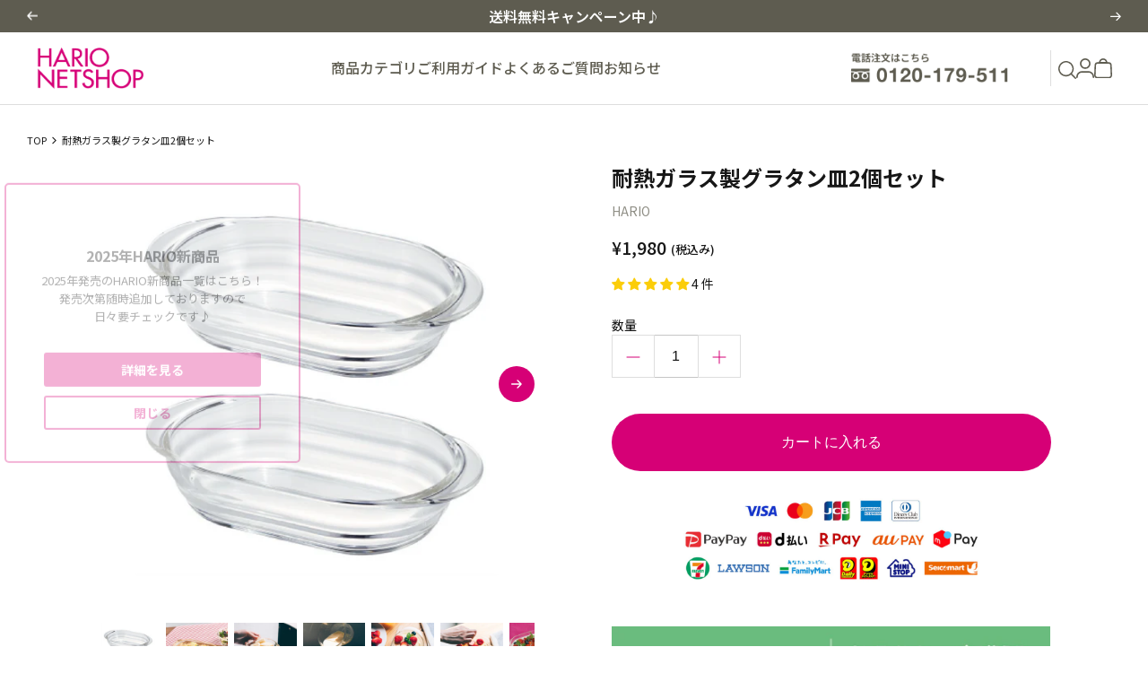

--- FILE ---
content_type: text/html; charset=utf-8
request_url: https://shop.hariocorp.co.jp/products/2-hgzo-1812
body_size: 111601
content:
<!DOCTYPE html>
<html lang="ja">
<head><script>var _listeners=[];EventTarget.prototype.addEventListenerBase=EventTarget.prototype.addEventListener,EventTarget.prototype.addEventListener=function(e,t,p){_listeners.push({target:this,type:e,listener:t}),this.addEventListenerBase(e,t,p)},EventTarget.prototype.removeEventListeners=function(e){for(var t=0;t!=_listeners.length;t++){var r=_listeners[t],n=r.target,s=r.type,i=r.listener;n==this&&s==e&&this.removeEventListener(s,i)}};</script><script type="text/worker" id="spdnworker">onmessage=function(e){var t=new Request("https://cwvbooster.kirklandapps.com/optimize/298",{redirect:"follow"});fetch(t).then(e=>e.text()).then(e=>{postMessage(e)})};</script>
<script type="text/javascript">var spdnx=new Worker("data:text/javascript;base64,"+btoa(document.getElementById("spdnworker").textContent));spdnx.onmessage=function(t){var e=document.createElement("script");e.type="text/javascript",e.textContent=t.data,document.head.appendChild(e)},spdnx.postMessage("init");</script>
<script type="text/javascript" data-spdn="1">
const observer=new MutationObserver(mutations=>{mutations.forEach(({addedNodes})=>{addedNodes.forEach(node=>{
if(node.nodeType===1&&node.tagName==='SCRIPT'&&node.type=='application/json'){node.type='application/json';return;}
if(node.tagName==='SCRIPT'&&node.innerHTML.includes('asyncLoad')){node.type='text/spdnscript'}
if(node.nodeType===1&&node.tagName==='SCRIPT'&&node.innerHTML.includes('hotjar')){node.type='text/spdnscript'}
if(node.nodeType===1&&node.tagName==='SCRIPT'&&node.innerHTML.includes('guest_login')){return;}
if(node.nodeType===1&&node.tagName==='SCRIPT'&&node.innerHTML.includes('xklaviyo')){node.type='text/spdnscript'}
if(node.nodeType===1&&node.tagName==='SCRIPT'&&node.innerHTML.includes('recaptcha')){node.type='text/spdnscript'}
if(node.nodeType===1&&node.tagName==='SCRIPT'&&node.src.includes('klaviyo')){node.type='text/spdnscript'}
if(node.nodeType===1&&node.tagName==='SCRIPT'&&node.src.includes('shop.app')){node.type='text/spdnscript'}
if(node.nodeType===1&&node.tagName==='SCRIPT'&&node.src.includes('chat')){node.type='text/spdnscript'}
if(node.nodeType===1&&node.tagName==='SCRIPT'&&node.src.includes('consent')){node.type='text/spdnscript'}
if(node.nodeType===1&&node.tagName==='SCRIPT'&&node.src.includes('apps')){node.type='text/spdnscript'}
if(node.nodeType===1&&node.tagName==='SCRIPT'&&node.src.includes('extensions')){node.type='text/spdnscript'}
if(node.nodeType===1&&node.tagName==='SCRIPT'&&node.src.includes('judge.me')){node.type='text/spdnscript'}
if(node.nodeType===1&&node.tagName==='SCRIPT'&&node.innerHTML.includes('gorgias')){node.type='text/spdnscript'}
if(node.nodeType===1&&node.tagName==='SCRIPT'&&node.innerHTML.includes('perf')){node.type='text/spdnscript'}
if(node.nodeType===1&&node.tagName==='SCRIPT'&&node.innerHTML.includes('facebook.net')){node.type='text/spdnscript'}
if(node.nodeType===1&&node.tagName==='SCRIPT'&&node.src.includes('gorgias')){node.type='text/spdnscript'}
if(node.nodeType===1&&node.tagName==='SCRIPT'&&node.src.includes('stripe')){node.type='text/spdnscript'}
if(node.nodeType===1&&node.tagName==='SCRIPT'&&node.src.includes('mem')){node.type='text/spdnscript'}
if(node.nodeType===1&&node.tagName==='SCRIPT'&&node.src.includes('notify')){node.type='text/javascript'}
if(node.nodeType===1&&node.tagName==='SCRIPT'&&node.src.includes('privy')){node.type='text/spdnscript'}
if(node.nodeType===1&&node.tagName==='SCRIPT'&&node.src.includes('incart')){node.type='text/spdnscript'}
if(node.nodeType===1&&node.tagName==='SCRIPT'&&node.src.includes('webui')){node.type='text/spdnscript'}

 if(node.nodeType===1&&node.tagName==='SCRIPT'&&node.innerHTML.includes('gtag')){node.type='text/spdnscript'}
if(node.nodeType===1&&node.tagName==='SCRIPT'&&node.innerHTML.includes('tagmanager')){node.type='text/spdnscript'}
if(node.nodeType===1&&node.tagName==='SCRIPT'&&node.innerHTML.includes('gtm')){node.type='text/spdnscript'}
if(node.nodeType===1&&node.tagName==='SCRIPT'&&node.src.includes('googlet')){node.type='text/spdnscript'}
if(node.tagName==='SCRIPT'&&node.className=='analytics'){node.type='text/spdnscript'} if(node.tagName==='IMG'){node.loading='lazy'}
if(node.tagName==='IFRAME'){node.loading='lazy'}
if(node.id==='svgicon'){node.loading='eager'}
 })})})
var ua = navigator.userAgent.toLowerCase();if ((ua.indexOf('chrome') > -1 || ua.indexOf('firefox') > -1) && window.location.href.indexOf("pages") === -1 && window.location.href.indexOf("collections") === -1 && window.location.href.indexOf("cart") === -1 ) {observer.observe(document.documentElement,{childList:true,subtree:true})}</script>
  <!-- "snippets/limespot.liquid" was not rendered, the associated app was uninstalled -->
  

  <!-- Symmetry 5.0.1 -->
  <script async src="https://s.yimg.jp/images/listing/tool/cv/ytag.js"></script>
  <script>
    window.yjDataLayer = window.yjDataLayer || [];
    function ytag() { yjDataLayer.push(arguments); }
    ytag({"type":"ycl_cookie"});
  </script>

  <link rel="preload" href="//shop.hariocorp.co.jp/cdn/shop/t/48/assets/styles.css?v=80888892094586747641762361982" as="style">

  <meta charset="utf-8" />
<meta name="viewport" content="width=device-width,initial-scale=1.0" />
<meta http-equiv="X-UA-Compatible" content="IE=edge">

<link rel="preconnect" href="https://cdn.shopify.com" crossorigin>
<link rel="preconnect" href="https://fonts.shopify.com" crossorigin>
<link rel="preconnect" href="https://monorail-edge.shopifysvc.com"><link rel="preload" as="font" href="//shop.hariocorp.co.jp/cdn/fonts/arimo/arimo_n4.a7efb558ca22d2002248bbe6f302a98edee38e35.woff2" type="font/woff2" crossorigin><link rel="preload" as="font" href="//shop.hariocorp.co.jp/cdn/fonts/arimo/arimo_n7.1d2d0638e6a1228d86beb0e10006e3280ccb2d04.woff2" type="font/woff2" crossorigin><link rel="preload" as="font" href="//shop.hariocorp.co.jp/cdn/fonts/arimo/arimo_i4.438ddb21a1b98c7230698d70dc1a21df235701b2.woff2" type="font/woff2" crossorigin><link rel="preload" as="font" href="//shop.hariocorp.co.jp/cdn/fonts/arimo/arimo_i7.b9f09537c29041ec8d51f8cdb7c9b8e4f1f82cb1.woff2" type="font/woff2" crossorigin><link rel="preload" as="font" href="//shop.hariocorp.co.jp/cdn/fonts/arimo/arimo_n4.a7efb558ca22d2002248bbe6f302a98edee38e35.woff2" type="font/woff2" crossorigin><link rel="preload" as="font" href="//shop.hariocorp.co.jp/cdn/fonts/arimo/arimo_n4.a7efb558ca22d2002248bbe6f302a98edee38e35.woff2" type="font/woff2" crossorigin><link rel="preload" as="font" href="//shop.hariocorp.co.jp/cdn/fonts/arimo/arimo_n7.1d2d0638e6a1228d86beb0e10006e3280ccb2d04.woff2" type="font/woff2" crossorigin><link rel="preload" href="//shop.hariocorp.co.jp/cdn/shop/t/48/assets/vendor.js?v=93785879233572968171761264510" as="script">
<link rel="preload" href="//shop.hariocorp.co.jp/cdn/shop/t/48/assets/theme.js?v=109312760255844100271761264510" as="script"><link rel="canonical" href="https://shop.hariocorp.co.jp/products/2-hgzo-1812" /><link rel="shortcut icon" href="//shop.hariocorp.co.jp/cdn/shop/files/hario_icon_0916b978-9599-42af-afa2-8f7d69cddb5d.png?v=1614303956" type="image/png" /><meta name="description" content="使いやすいサイズのグラタン皿2個セットです。 満水容量600mlのグラタン皿は、市販のグラタンの素1人分+野菜等の具材も入る大きさです。オーブン、電子レンジOKでおかずからお菓子まで幅広く使えます。">

  <meta name="theme-color" content="#4c4c4b">
  <meta name="facebook-domain-verification" content="mthpdcurgo3woisa4fod70y20uz98y" />
  <meta name="p:domain_verify" content="cab4ad8cde20683ba9149dcd0d74a47d"/>
  <meta name="google-site-verification" content="5r73scoT3JDSfIN-Xm75zrU7qM56wTP2crKf1KejVzg" />

  <title>
    耐熱ガラス製グラタン皿2個セット &ndash; HARIO NETSHOP
  </title><div id="aria-screenreader" style="position:absolute; font-size:2400px; max-width:89vw; max-height:89vh; pointer-events:none; z-index: 99999; color:#ffffff; overflow:hidden;">skip to content</div>

  <meta property="og:site_name" content="HARIO NETSHOP">
<meta property="og:url" content="https://shop.hariocorp.co.jp/products/2-hgzo-1812">
<meta property="og:title" content="耐熱ガラス製グラタン皿2個セット">
<meta property="og:type" content="product">
<meta property="og:description" content="使いやすいサイズのグラタン皿2個セットです。 満水容量600mlのグラタン皿は、市販のグラタンの素1人分+野菜等の具材も入る大きさです。オーブン、電子レンジOKでおかずからお菓子まで幅広く使えます。"><meta property="og:image" content="http://shop.hariocorp.co.jp/cdn/shop/products/3_1200x1200.png?v=1753786889">
  <meta property="og:image:secure_url" content="https://shop.hariocorp.co.jp/cdn/shop/products/3_1200x1200.png?v=1753786889">
  <meta property="og:image:width" content="1500">
  <meta property="og:image:height" content="1500"><meta property="og:price:amount" content="1,980">
  <meta property="og:price:currency" content="JPY"><meta name="twitter:site" content="@harionetshop"><meta name="twitter:card" content="summary_large_image">
<meta name="twitter:title" content="耐熱ガラス製グラタン皿2個セット">
<meta name="twitter:description" content="使いやすいサイズのグラタン皿2個セットです。 満水容量600mlのグラタン皿は、市販のグラタンの素1人分+野菜等の具材も入る大きさです。オーブン、電子レンジOKでおかずからお菓子まで幅広く使えます。">


  <style>
    :root {
      --ly-header-height: 0;
    }
  </style>

  <link rel="preconnect" href="https://fonts.googleapis.com">
  <link rel="preconnect" href="https://fonts.gstatic.com" crossorigin>
  <link href="https://fonts.googleapis.com/css2?family=Noto+Sans+JP:wght@100..900&display=swap" rel="stylesheet">

  <link href="//shop.hariocorp.co.jp/cdn/shop/t/48/assets/swiper.min.css?v=153657536288768740851761264510" rel="stylesheet" type="text/css" media="all" />
  <link href="//shop.hariocorp.co.jp/cdn/shop/t/48/assets/splide-core.min.css?v=139044729163999389171761264510" rel="stylesheet" type="text/css" media="all" />
  <link href="//shop.hariocorp.co.jp/cdn/shop/t/48/assets/styles.css?v=80888892094586747641762361982" rel="stylesheet" type="text/css" media="all" />
  <link href="//shop.hariocorp.co.jp/cdn/shop/t/48/assets/customize.css?v=128723711385845745661766132432" rel="stylesheet" type="text/css" media="all" />

  
    <script src="//ajax.googleapis.com/ajax/libs/jquery/2.1.4/jquery.min.js" type="text/javascript"></script>
    <script src="//shop.hariocorp.co.jp/cdn/shopifycloud/storefront/assets/themes_support/api.jquery-7ab1a3a4.js" type="text/javascript"></script>
  

  <script>
    window.theme = window.theme || {};
    theme.money_format = "¥{{amount_no_decimals}}";
    theme.strings = {
      previous: "前へ",
      next: "次へ",
      addressError: "",
      addressNoResults: "",
      addressQueryLimit: "",
      authError: "",
      icon_labels_left: "",
      icon_labels_right: "",
      icon_labels_down: "",
      icon_labels_close: "",
      icon_labels_plus: "",
      cart_terms_confirmation: "規約および返金ポリシーに同意の上、次におすすみください。",
      products_listing_from: "",
      layout_live_search_see_all: "すべてを見る",
      products_product_add_to_cart: "カートに入れる",
      products_variant_no_stock: "Sold out",
      products_variant_non_existent: "",
      onlyXLeft: "残り[[ quantity ]]個",
      products_product_unit_price_separator: "",
      general_navigation_menu_toggle_aria_label: "",
      general_accessibility_labels_close: "閉じる",
      products_added_notification_title: "",
      products_added_notification_item: "",
      products_added_notification_unit_price: "",
      products_added_notification_quantity: "",
      products_added_notification_total_price: "",
      products_added_notification_shipping_note: "",
      products_added_notification_keep_shopping: "お買い物を続ける",
      products_added_notification_cart: "カート",
      products_product_adding_to_cart: "カートに入れる",
      products_product_added_to_cart: "カートに入れる",
      products_product_unit_price_separator: "",
      products_added_notification_subtotal: "",
      products_labels_sold_out: "Sold out",
      products_labels_sale: "Sale",
      products_labels_percent_reduction: "",
      products_labels_value_reduction_html: "",
      products_product_preorder: "",
      general_quick_search_pages: "",
      general_quick_search_no_results: "申し訳ございません。お探しの商品はございません。",
      collections_general_see_all_subcollections: ""
    };
    theme.routes = {
      search_url: '/search',
      cart_url: '/cart',
      cart_add_url: '/cart/add',
      cart_change_url: '/cart/change'
    };
    theme.settings = {
      cart_type: "page",
      quickbuy_style: "button"
    };
    document.documentElement.classList.add('js');
  </script>

  <script type='text/javascript' src='/apps/wlm/js/wlm-1.1.js?v=2.0'></script>


 
 









<style type="text/css">.wlm-message-pnf{text-align:center}#wlm-pwd-form{padding:30px 0;text-align:center}#wlm-wrapper{display:inline-block}#wlm-pwd-error{display:none;color:#FB8077;text-align:left;margin-top:10px;font-size:1.3rem}#wlm-pwd-error.wlm-error{border:1px solid #FB8077}#wlm-pwd-form-button{display:inline-block !important;height:auto !important;padding:8px 15px !important;background:black;border-radius:0 !important;color:#fff !important;text-decoration:none !important;vertical-align:top}.wlm-instantclick-fix,.wlm-item-selector{position:absolute;z-index:-999;display:none;height:0;width:0;font-size:0;line-height:0}#wlm-pwd-msg{margin-bottom:20px;text-align:left}#wlm-pwd-msg>p{margin-top:0;margin-bottom:0}.wlm-form-holder{display:flex}#wlm-pwd{border-color:black;border-width:1px;border-right:0;padding:0 10px}#wlm-pwd:focus-visible{outline:0}</style>


























































































































































































































































































































<script type='text/javascript'>wlm.arrHideLinksByAuth.may['ntyd108346'] ='a[href$="/products/pa-cwt"],a[href*="/products/pa-cwt/"],a[href*="/products/pa-cwt?"],a[href*="/products/pa-cwt#"]';</script><script type='text/javascript'>wlm.arrHideLinksByAuth.may['ntyd108346'] ='a[href$="/products/pa-cwt"],a[href*="/products/pa-cwt/"],a[href*="/products/pa-cwt?"],a[href*="/products/pa-cwt#"]';</script>



<script type='text/javascript'>wlm.arrHideLinksByAuth.may['schn129551'] ='a[href$="/collections/giftshow2022"],a[href*="/collections/giftshow2022/"],a[href*="/collections/giftshow2022?"],a[href*="/collections/giftshow2022#"]';</script><script type='text/javascript'>wlm.arrHideLinksByAuth.may['schn129551'] ='a[href$="/collections/giftshow2022"],a[href*="/collections/giftshow2022/"],a[href*="/collections/giftshow2022?"],a[href*="/collections/giftshow2022#"]';</script>



<script type='text/javascript'>wlm.arrHideLinksByAuth.may['7S2Z129729'] ='a[href$="/products/sg-fib-75-og-s"],a[href*="/products/sg-fib-75-og-s/"],a[href*="/products/sg-fib-75-og-s?"],a[href*="/products/sg-fib-75-og-s#"]';</script><script type='text/javascript'>wlm.arrHideLinksByAuth.may['7S2Z129729'] ='a[href$="/products/sg-fib-75-og-s"],a[href*="/products/sg-fib-75-og-s/"],a[href*="/products/sg-fib-75-og-s?"],a[href*="/products/sg-fib-75-og-s#"]';</script>



<script type='text/javascript'>wlm.arrHideLinksByAuth.may['udbV316439'] ='a[href$="/products/10k-11-340税込"],a[href*="/products/10k-11-340税込/"],a[href*="/products/10k-11-340税込?"],a[href*="/products/10k-11-340税込#"],a[href$="/products/アレルギー対策金具-10k-アジャスターカン式ロングネックレス用"],a[href*="/products/アレルギー対策金具-10k-アジャスターカン式ロングネックレス用/"],a[href*="/products/アレルギー対策金具-10k-アジャスターカン式ロングネックレス用?"],a[href*="/products/アレルギー対策金具-10k-アジャスターカン式ロングネックレス用#"],a[href$="/products/アレルギー対策金具-10k-イヤリング用"],a[href*="/products/アレルギー対策金具-10k-イヤリング用/"],a[href*="/products/アレルギー対策金具-10k-イヤリング用?"],a[href*="/products/アレルギー対策金具-10k-イヤリング用#"],a[href$="/products/アレルギー対策金具-10k-スライドボール式ネックレス用"],a[href*="/products/アレルギー対策金具-10k-スライドボール式ネックレス用/"],a[href*="/products/アレルギー対策金具-10k-スライドボール式ネックレス用?"],a[href*="/products/アレルギー対策金具-10k-スライドボール式ネックレス用#"],a[href$="/products/アレルギー対策金具-10k-スライドボール式ロングネックレス用"],a[href*="/products/アレルギー対策金具-10k-スライドボール式ロングネックレス用/"],a[href*="/products/アレルギー対策金具-10k-スライドボール式ロングネックレス用?"],a[href*="/products/アレルギー対策金具-10k-スライドボール式ロングネックレス用#"],a[href$="/products/アレルギー対策金具-10k-ピアス用"],a[href*="/products/アレルギー対策金具-10k-ピアス用/"],a[href*="/products/アレルギー対策金具-10k-ピアス用?"],a[href*="/products/アレルギー対策金具-10k-ピアス用#"],a[href$="/products/アレルギー対策金具-10k-チェーンピアス用"],a[href*="/products/アレルギー対策金具-10k-チェーンピアス用/"],a[href*="/products/アレルギー対策金具-10k-チェーンピアス用?"],a[href*="/products/アレルギー対策金具-10k-チェーンピアス用#"],a[href$="/products/アレルギー対策金具-チタン-ピアス用-1"],a[href*="/products/アレルギー対策金具-チタン-ピアス用-1/"],a[href*="/products/アレルギー対策金具-チタン-ピアス用-1?"],a[href*="/products/アレルギー対策金具-チタン-ピアス用-1#"],a[href$="/products/アレルギー対策金具-イヤリング用10k"],a[href*="/products/アレルギー対策金具-イヤリング用10k/"],a[href*="/products/アレルギー対策金具-イヤリング用10k?"],a[href*="/products/アレルギー対策金具-イヤリング用10k#"],a[href$="/products/apt-set-2"],a[href*="/products/apt-set-2/"],a[href*="/products/apt-set-2?"],a[href*="/products/apt-set-2#"],a[href$="/products/noshi_zebrang"],a[href*="/products/noshi_zebrang/"],a[href*="/products/noshi_zebrang?"],a[href*="/products/noshi_zebrang#"],a[href$="/products/のし-結び切り"],a[href*="/products/のし-結び切り/"],a[href*="/products/のし-結び切り?"],a[href*="/products/のし-結び切り#"],a[href$="/products/のし-蝶結び"],a[href*="/products/のし-蝶結び/"],a[href*="/products/のし-蝶結び?"],a[href*="/products/のし-蝶結び#"],a[href$="/products/のし-黒白結び切り"],a[href*="/products/のし-黒白結び切り/"],a[href*="/products/のし-黒白結び切り?"],a[href*="/products/のし-黒白結び切り#"],a[href$="/products/メッセージカード"],a[href*="/products/メッセージカード/"],a[href*="/products/メッセージカード?"],a[href*="/products/メッセージカード#"],a[href$="/products/zebrangギフトラッピング-のし"],a[href*="/products/zebrangギフトラッピング-のし/"],a[href*="/products/zebrangギフトラッピング-のし?"],a[href*="/products/zebrangギフトラッピング-のし#"],a[href$="/products/zebrangギフトラッピング"],a[href*="/products/zebrangギフトラッピング/"],a[href*="/products/zebrangギフトラッピング?"],a[href*="/products/zebrangギフトラッピング#"],a[href$="/products/のし"],a[href*="/products/のし/"],a[href*="/products/のし?"],a[href*="/products/のし#"],a[href$="/products/包装のし"],a[href*="/products/包装のし/"],a[href*="/products/包装のし?"],a[href*="/products/包装のし#"],a[href$="/products/クリスマス包装-1"],a[href*="/products/クリスマス包装-1/"],a[href*="/products/クリスマス包装-1?"],a[href*="/products/クリスマス包装-1#"],a[href$="/products/ラッピング"],a[href*="/products/ラッピング/"],a[href*="/products/ラッピング?"],a[href*="/products/ラッピング#"],a[href$="/products/限定ノベルティ-ヘアゴム-プリュネ"],a[href*="/products/限定ノベルティ-ヘアゴム-プリュネ/"],a[href*="/products/限定ノベルティ-ヘアゴム-プリュネ?"],a[href*="/products/限定ノベルティ-ヘアゴム-プリュネ#"],a[href$="/products/message-card"],a[href*="/products/message-card/"],a[href*="/products/message-card?"],a[href*="/products/message-card#"],a[href$="/products/gift-sticker"],a[href*="/products/gift-sticker/"],a[href*="/products/gift-sticker?"],a[href*="/products/gift-sticker#"]';</script><script type='text/javascript'>wlm.arrHideLinksByAuth.may['udbV316439'] ='a[href$="/products/10k-11-340税込"],a[href*="/products/10k-11-340税込/"],a[href*="/products/10k-11-340税込?"],a[href*="/products/10k-11-340税込#"],a[href$="/products/アレルギー対策金具-10k-アジャスターカン式ロングネックレス用"],a[href*="/products/アレルギー対策金具-10k-アジャスターカン式ロングネックレス用/"],a[href*="/products/アレルギー対策金具-10k-アジャスターカン式ロングネックレス用?"],a[href*="/products/アレルギー対策金具-10k-アジャスターカン式ロングネックレス用#"],a[href$="/products/アレルギー対策金具-10k-イヤリング用"],a[href*="/products/アレルギー対策金具-10k-イヤリング用/"],a[href*="/products/アレルギー対策金具-10k-イヤリング用?"],a[href*="/products/アレルギー対策金具-10k-イヤリング用#"],a[href$="/products/アレルギー対策金具-10k-スライドボール式ネックレス用"],a[href*="/products/アレルギー対策金具-10k-スライドボール式ネックレス用/"],a[href*="/products/アレルギー対策金具-10k-スライドボール式ネックレス用?"],a[href*="/products/アレルギー対策金具-10k-スライドボール式ネックレス用#"],a[href$="/products/アレルギー対策金具-10k-スライドボール式ロングネックレス用"],a[href*="/products/アレルギー対策金具-10k-スライドボール式ロングネックレス用/"],a[href*="/products/アレルギー対策金具-10k-スライドボール式ロングネックレス用?"],a[href*="/products/アレルギー対策金具-10k-スライドボール式ロングネックレス用#"],a[href$="/products/アレルギー対策金具-10k-ピアス用"],a[href*="/products/アレルギー対策金具-10k-ピアス用/"],a[href*="/products/アレルギー対策金具-10k-ピアス用?"],a[href*="/products/アレルギー対策金具-10k-ピアス用#"],a[href$="/products/アレルギー対策金具-10k-チェーンピアス用"],a[href*="/products/アレルギー対策金具-10k-チェーンピアス用/"],a[href*="/products/アレルギー対策金具-10k-チェーンピアス用?"],a[href*="/products/アレルギー対策金具-10k-チェーンピアス用#"],a[href$="/products/アレルギー対策金具-チタン-ピアス用-1"],a[href*="/products/アレルギー対策金具-チタン-ピアス用-1/"],a[href*="/products/アレルギー対策金具-チタン-ピアス用-1?"],a[href*="/products/アレルギー対策金具-チタン-ピアス用-1#"],a[href$="/products/アレルギー対策金具-イヤリング用10k"],a[href*="/products/アレルギー対策金具-イヤリング用10k/"],a[href*="/products/アレルギー対策金具-イヤリング用10k?"],a[href*="/products/アレルギー対策金具-イヤリング用10k#"],a[href$="/products/apt-set-2"],a[href*="/products/apt-set-2/"],a[href*="/products/apt-set-2?"],a[href*="/products/apt-set-2#"],a[href$="/products/noshi_zebrang"],a[href*="/products/noshi_zebrang/"],a[href*="/products/noshi_zebrang?"],a[href*="/products/noshi_zebrang#"],a[href$="/products/のし-結び切り"],a[href*="/products/のし-結び切り/"],a[href*="/products/のし-結び切り?"],a[href*="/products/のし-結び切り#"],a[href$="/products/のし-蝶結び"],a[href*="/products/のし-蝶結び/"],a[href*="/products/のし-蝶結び?"],a[href*="/products/のし-蝶結び#"],a[href$="/products/のし-黒白結び切り"],a[href*="/products/のし-黒白結び切り/"],a[href*="/products/のし-黒白結び切り?"],a[href*="/products/のし-黒白結び切り#"],a[href$="/products/メッセージカード"],a[href*="/products/メッセージカード/"],a[href*="/products/メッセージカード?"],a[href*="/products/メッセージカード#"],a[href$="/products/zebrangギフトラッピング-のし"],a[href*="/products/zebrangギフトラッピング-のし/"],a[href*="/products/zebrangギフトラッピング-のし?"],a[href*="/products/zebrangギフトラッピング-のし#"],a[href$="/products/zebrangギフトラッピング"],a[href*="/products/zebrangギフトラッピング/"],a[href*="/products/zebrangギフトラッピング?"],a[href*="/products/zebrangギフトラッピング#"],a[href$="/products/のし"],a[href*="/products/のし/"],a[href*="/products/のし?"],a[href*="/products/のし#"],a[href$="/products/包装のし"],a[href*="/products/包装のし/"],a[href*="/products/包装のし?"],a[href*="/products/包装のし#"],a[href$="/products/クリスマス包装-1"],a[href*="/products/クリスマス包装-1/"],a[href*="/products/クリスマス包装-1?"],a[href*="/products/クリスマス包装-1#"],a[href$="/products/ラッピング"],a[href*="/products/ラッピング/"],a[href*="/products/ラッピング?"],a[href*="/products/ラッピング#"],a[href$="/products/限定ノベルティ-ヘアゴム-プリュネ"],a[href*="/products/限定ノベルティ-ヘアゴム-プリュネ/"],a[href*="/products/限定ノベルティ-ヘアゴム-プリュネ?"],a[href*="/products/限定ノベルティ-ヘアゴム-プリュネ#"],a[href$="/products/message-card"],a[href*="/products/message-card/"],a[href*="/products/message-card?"],a[href*="/products/message-card#"],a[href$="/products/gift-sticker"],a[href*="/products/gift-sticker/"],a[href*="/products/gift-sticker?"],a[href*="/products/gift-sticker#"]';</script>



<script type='text/javascript'>wlm.arrHideLinksByAuth.may['tfDO142690'] ='a[href$="/products/tcsn-1t-c"],a[href*="/products/tcsn-1t-c/"],a[href*="/products/tcsn-1t-c?"],a[href*="/products/tcsn-1t-c#"]';</script><script type='text/javascript'>wlm.arrHideLinksByAuth.may['tfDO142690'] ='a[href$="/products/tcsn-1t-c"],a[href*="/products/tcsn-1t-c/"],a[href*="/products/tcsn-1t-c?"],a[href*="/products/tcsn-1t-c#"]';</script>



<script type='text/javascript'>wlm.arrHideLinksByAuth.may['tc1p165260'] ='a[href$="/products/vdgf-01-limited"],a[href*="/products/vdgf-01-limited/"],a[href*="/products/vdgf-01-limited?"],a[href*="/products/vdgf-01-limited#"]';</script><script type='text/javascript'>wlm.arrHideLinksByAuth.may['tc1p165260'] ='a[href$="/products/vdgf-01-limited"],a[href*="/products/vdgf-01-limited/"],a[href*="/products/vdgf-01-limited?"],a[href*="/products/vdgf-01-limited#"]';</script>






<script type='text/javascript'>

wlm.navigateByLocation();

wlm.jq(document).ready(function(){
wlm.removeLinks();
});
</script>





  <script>window.performance && window.performance.mark && window.performance.mark('shopify.content_for_header.start');</script><meta name="google-site-verification" content="8X3bStnu_3oJO8Tzrdy-7VVKbiBowWbQDeQcIxFVsoE">
<meta name="google-site-verification" content="8X3bStnu_3oJO8Tzrdy-7VVKbiBowWbQDeQcIxFVsoE">
<meta name="facebook-domain-verification" content="r414satxrd9kawua4qyo1siijbad4s">
<meta name="facebook-domain-verification" content="8zn3eukp6hsruauhupr4t24284xwdi">
<meta id="shopify-digital-wallet" name="shopify-digital-wallet" content="/24570069070/digital_wallets/dialog">
<link rel="alternate" type="application/json+oembed" href="https://shop.hariocorp.co.jp/products/2-hgzo-1812.oembed">
<script async="async" src="/checkouts/internal/preloads.js?locale=ja-JP"></script>
<script id="shopify-features" type="application/json">{"accessToken":"e9ee9065b39b168cc41e5b7b0097b2e7","betas":["rich-media-storefront-analytics"],"domain":"shop.hariocorp.co.jp","predictiveSearch":false,"shopId":24570069070,"locale":"ja"}</script>
<script>var Shopify = Shopify || {};
Shopify.shop = "xn-kck0a9abx2am4e8gya.myshopify.com";
Shopify.locale = "ja";
Shopify.currency = {"active":"JPY","rate":"1.0"};
Shopify.country = "JP";
Shopify.theme = {"name":"2025年7月30日（リニューアル後）_Tsun調査用","id":181822390574,"schema_name":"Symmetry","schema_version":"5.0.1","theme_store_id":null,"role":"main"};
Shopify.theme.handle = "null";
Shopify.theme.style = {"id":null,"handle":null};
Shopify.cdnHost = "shop.hariocorp.co.jp/cdn";
Shopify.routes = Shopify.routes || {};
Shopify.routes.root = "/";</script>
<script type="module">!function(o){(o.Shopify=o.Shopify||{}).modules=!0}(window);</script>
<script>!function(o){function n(){var o=[];function n(){o.push(Array.prototype.slice.apply(arguments))}return n.q=o,n}var t=o.Shopify=o.Shopify||{};t.loadFeatures=n(),t.autoloadFeatures=n()}(window);</script>
<script id="shop-js-analytics" type="application/json">{"pageType":"product"}</script>
<script defer="defer" async type="module" src="//shop.hariocorp.co.jp/cdn/shopifycloud/shop-js/modules/v2/client.init-shop-cart-sync_BJFAoJgM.ja.esm.js"></script>
<script defer="defer" async type="module" src="//shop.hariocorp.co.jp/cdn/shopifycloud/shop-js/modules/v2/chunk.common_BaQ0HiLN.esm.js"></script>
<script type="module">
  await import("//shop.hariocorp.co.jp/cdn/shopifycloud/shop-js/modules/v2/client.init-shop-cart-sync_BJFAoJgM.ja.esm.js");
await import("//shop.hariocorp.co.jp/cdn/shopifycloud/shop-js/modules/v2/chunk.common_BaQ0HiLN.esm.js");

  window.Shopify.SignInWithShop?.initShopCartSync?.({"fedCMEnabled":true,"windoidEnabled":true});

</script>
<script>(function() {
  var isLoaded = false;
  function asyncLoad() {
    if (isLoaded) return;
    isLoaded = true;
    var urls = ["https:\/\/cdn-bundler.nice-team.net\/app\/js\/bundler.js?shop=xn-kck0a9abx2am4e8gya.myshopify.com","https:\/\/gift-script-pr.pages.dev\/script.js?shop=xn-kck0a9abx2am4e8gya.myshopify.com","https:\/\/omnisnippet1.com\/platforms\/shopify.js?source=scriptTag\u0026v=2025-05-15T02\u0026shop=xn-kck0a9abx2am4e8gya.myshopify.com","https:\/\/documents-app.mixlogue.jp\/scripts\/ue87f9sf8e7rd.min.js?shop=xn-kck0a9abx2am4e8gya.myshopify.com"];
    for (var i = 0; i < urls.length; i++) {
      var s = document.createElement('script');
      s.type = 'text/javascript';
      s.async = true;
      s.src = urls[i];
      var x = document.getElementsByTagName('script')[0];
      x.parentNode.insertBefore(s, x);
    }
  };
  if(window.attachEvent) {
    window.attachEvent('onload', asyncLoad);
  } else {
    window.addEventListener('load', asyncLoad, false);
  }
})();</script>
<script id="__st">var __st={"a":24570069070,"offset":32400,"reqid":"583b0f05-b0b4-463f-97d6-6a5ec27fd6fe-1766654265","pageurl":"shop.hariocorp.co.jp\/products\/2-hgzo-1812","u":"cb8b16aeecbd","p":"product","rtyp":"product","rid":4523027955790};</script>
<script>window.ShopifyPaypalV4VisibilityTracking = true;</script>
<script id="captcha-bootstrap">!function(){'use strict';const t='contact',e='account',n='new_comment',o=[[t,t],['blogs',n],['comments',n],[t,'customer']],c=[[e,'customer_login'],[e,'guest_login'],[e,'recover_customer_password'],[e,'create_customer']],r=t=>t.map((([t,e])=>`form[action*='/${t}']:not([data-nocaptcha='true']) input[name='form_type'][value='${e}']`)).join(','),a=t=>()=>t?[...document.querySelectorAll(t)].map((t=>t.form)):[];function s(){const t=[...o],e=r(t);return a(e)}const i='password',u='form_key',d=['recaptcha-v3-token','g-recaptcha-response','h-captcha-response',i],f=()=>{try{return window.sessionStorage}catch{return}},m='__shopify_v',_=t=>t.elements[u];function p(t,e,n=!1){try{const o=window.sessionStorage,c=JSON.parse(o.getItem(e)),{data:r}=function(t){const{data:e,action:n}=t;return t[m]||n?{data:e,action:n}:{data:t,action:n}}(c);for(const[e,n]of Object.entries(r))t.elements[e]&&(t.elements[e].value=n);n&&o.removeItem(e)}catch(o){console.error('form repopulation failed',{error:o})}}const l='form_type',E='cptcha';function T(t){t.dataset[E]=!0}const w=window,h=w.document,L='Shopify',v='ce_forms',y='captcha';let A=!1;((t,e)=>{const n=(g='f06e6c50-85a8-45c8-87d0-21a2b65856fe',I='https://cdn.shopify.com/shopifycloud/storefront-forms-hcaptcha/ce_storefront_forms_captcha_hcaptcha.v1.5.2.iife.js',D={infoText:'hCaptchaによる保護',privacyText:'プライバシー',termsText:'利用規約'},(t,e,n)=>{const o=w[L][v],c=o.bindForm;if(c)return c(t,g,e,D).then(n);var r;o.q.push([[t,g,e,D],n]),r=I,A||(h.body.append(Object.assign(h.createElement('script'),{id:'captcha-provider',async:!0,src:r})),A=!0)});var g,I,D;w[L]=w[L]||{},w[L][v]=w[L][v]||{},w[L][v].q=[],w[L][y]=w[L][y]||{},w[L][y].protect=function(t,e){n(t,void 0,e),T(t)},Object.freeze(w[L][y]),function(t,e,n,w,h,L){const[v,y,A,g]=function(t,e,n){const i=e?o:[],u=t?c:[],d=[...i,...u],f=r(d),m=r(i),_=r(d.filter((([t,e])=>n.includes(e))));return[a(f),a(m),a(_),s()]}(w,h,L),I=t=>{const e=t.target;return e instanceof HTMLFormElement?e:e&&e.form},D=t=>v().includes(t);t.addEventListener('submit',(t=>{const e=I(t);if(!e)return;const n=D(e)&&!e.dataset.hcaptchaBound&&!e.dataset.recaptchaBound,o=_(e),c=g().includes(e)&&(!o||!o.value);(n||c)&&t.preventDefault(),c&&!n&&(function(t){try{if(!f())return;!function(t){const e=f();if(!e)return;const n=_(t);if(!n)return;const o=n.value;o&&e.removeItem(o)}(t);const e=Array.from(Array(32),(()=>Math.random().toString(36)[2])).join('');!function(t,e){_(t)||t.append(Object.assign(document.createElement('input'),{type:'hidden',name:u})),t.elements[u].value=e}(t,e),function(t,e){const n=f();if(!n)return;const o=[...t.querySelectorAll(`input[type='${i}']`)].map((({name:t})=>t)),c=[...d,...o],r={};for(const[a,s]of new FormData(t).entries())c.includes(a)||(r[a]=s);n.setItem(e,JSON.stringify({[m]:1,action:t.action,data:r}))}(t,e)}catch(e){console.error('failed to persist form',e)}}(e),e.submit())}));const S=(t,e)=>{t&&!t.dataset[E]&&(n(t,e.some((e=>e===t))),T(t))};for(const o of['focusin','change'])t.addEventListener(o,(t=>{const e=I(t);D(e)&&S(e,y())}));const B=e.get('form_key'),M=e.get(l),P=B&&M;t.addEventListener('DOMContentLoaded',(()=>{const t=y();if(P)for(const e of t)e.elements[l].value===M&&p(e,B);[...new Set([...A(),...v().filter((t=>'true'===t.dataset.shopifyCaptcha))])].forEach((e=>S(e,t)))}))}(h,new URLSearchParams(w.location.search),n,t,e,['guest_login'])})(!1,!0)}();</script>
<script integrity="sha256-4kQ18oKyAcykRKYeNunJcIwy7WH5gtpwJnB7kiuLZ1E=" data-source-attribution="shopify.loadfeatures" defer="defer" src="//shop.hariocorp.co.jp/cdn/shopifycloud/storefront/assets/storefront/load_feature-a0a9edcb.js" crossorigin="anonymous"></script>
<script data-source-attribution="shopify.dynamic_checkout.dynamic.init">var Shopify=Shopify||{};Shopify.PaymentButton=Shopify.PaymentButton||{isStorefrontPortableWallets:!0,init:function(){window.Shopify.PaymentButton.init=function(){};var t=document.createElement("script");t.src="https://shop.hariocorp.co.jp/cdn/shopifycloud/portable-wallets/latest/portable-wallets.ja.js",t.type="module",document.head.appendChild(t)}};
</script>
<script data-source-attribution="shopify.dynamic_checkout.buyer_consent">
  function portableWalletsHideBuyerConsent(e){var t=document.getElementById("shopify-buyer-consent"),n=document.getElementById("shopify-subscription-policy-button");t&&n&&(t.classList.add("hidden"),t.setAttribute("aria-hidden","true"),n.removeEventListener("click",e))}function portableWalletsShowBuyerConsent(e){var t=document.getElementById("shopify-buyer-consent"),n=document.getElementById("shopify-subscription-policy-button");t&&n&&(t.classList.remove("hidden"),t.removeAttribute("aria-hidden"),n.addEventListener("click",e))}window.Shopify?.PaymentButton&&(window.Shopify.PaymentButton.hideBuyerConsent=portableWalletsHideBuyerConsent,window.Shopify.PaymentButton.showBuyerConsent=portableWalletsShowBuyerConsent);
</script>
<script data-source-attribution="shopify.dynamic_checkout.cart.bootstrap">document.addEventListener("DOMContentLoaded",(function(){function t(){return document.querySelector("shopify-accelerated-checkout-cart, shopify-accelerated-checkout")}if(t())Shopify.PaymentButton.init();else{new MutationObserver((function(e,n){t()&&(Shopify.PaymentButton.init(),n.disconnect())})).observe(document.body,{childList:!0,subtree:!0})}}));
</script>
<script id="sections-script" data-sections="product-recommendations" defer="defer" src="//shop.hariocorp.co.jp/cdn/shop/t/48/compiled_assets/scripts.js?24927"></script>
<script>window.performance && window.performance.mark && window.performance.mark('shopify.content_for_header.end');</script>

  

  <script> window.sd__PreorderUniqueData ={"preorderSetting":{"pre_badges":"No","force_preorder":null,"badge_text":"Pre-Order","badge_bk":"FF1919","badge_color":"ffffff","badgeShape":"Rectangle","badgePosition":"top_right","badge_text_size":"11","animateclass":"hvr-no","global_preorderlimit":"","button_text":"\u4e88\u7d04\u6ce8\u6587","button_message":"Available soon","nopreordermessage":"\u3053\u306e\u5546\u54c1\u306e\u4e88\u7d04\u6ce8\u6587\u306f\u6b8b\u3063\u3066\u3044\u307e\u305b\u3093","mode":"hover","position":"","button_color":"#4C4C4B","button_text_color":"#FFFFFF","button_text_size":"15px","button_font_weight":"normal","button_width":"100%","button_top_margin":"5px","button_radius":"3px","tooltip_bkcolor":"#000000","tooltip_opt":"Yes","tooltip_textcolor":"#ffffff","custom_note":"\u4e88\u7d04\u5546\u54c1","custom_note_label":"tag","qty_limit":"","qty_check":"No","error_customer_msg":"\u7533\u3057\u8a33\u3054\u3056\u3044\u307e\u305b\u3093\u3002 \u3053\u306e\u6570\u91cf\u306f\u3054\u7528\u610f\u3067\u304d\u307e\u305b\u3093\u3002","enable_country":"","location_enable":"No","error_message_geo":"Sorry !!! No Pre-Order available at this location.","mandatory_for_customers":"No","customer_delivery_date_feature":"No","customer_delivery_time_feature":"No","customer_delivery_label":"Schedule Delivery"},"developerSetting":{"formselector":"form[action=\"\/cart\/add\"]","buttonselector":"button[type=\"submit\"]","variantselector1":".product__variant, select:not(.selectoption_id,.product-form__quantity, .delivery_time), .single-option-selector, input[name=\"Size\"], .ProductForm__Variants .ProductForm__Option input[type=\"radio\"], .variant-group input[type=\"radio\"], .swatch input[type=\"radio\"], .gPreorderVariantActivator, .product__swatches [data-swatch-option], .swatch__container .swatch__option, .gf_swatches .gf_swatch, .product-form__controls-group-options select, ul.clickyboxes li, .pf-variant-select, ul.swatches-select li, .product-options__value, .form-check-swatch, button.btn.swatch select.product__variant, .pf-container a, button.variant.option, ul.js-product__variant--container li, .variant-input, .product-variant > ul > li  ,.input--dropdown, .HorizontalList > li, .product-single__swatch__item, .globo-swatch-list ul.value > .select-option, .form-swatch-item, .selector-wrapper select, select.pf-input, ul.swatches-select > li.nt-swatch.swatch_pr_item, ul.gfqv-swatch-values > li, .lh-swatch-select, .swatch-image, .variant-image-swatch, #option-size, .selector-wrapper .replaced, .regular-select-content > .regular-select-item, .radios--input, ul.swatch-view > li > .swatch-selector , .swatch-element input, [data-product-option], .single-option-selector__radio, [data-index^=\"option\"], .SizeSwatchList input, .swatch-panda input[type=radio], .swatch input, .swatch-element input[type=radio], select[id*=\"product-select-\"], select[id|=\"product-select-option\"], [id|=\"productSelect-product\"], [id|=\"ProductSelect-option\"],select[id|=\"product-variants-option\"],select[id|=\"sca-qv-product-selected-option\"],select[id*=\"product-variants-\"],select[id|=\"product-selectors-option\"],select[id|=\"variant-listbox-option\"],select[id|=\"id-option\"],select[id|=\"SingleOptionSelector\"], .variant-input-wrap input, [data-action=\"select-value\"], .no-js-hidden input[type=\"radio\"]","variantselector2":"input[name=\"quantity\"]","variantselector3":"","tags_badges":"","badges_allpages":"","badges_allpages_hide_attr":"","checkoutattr":"input[name=\"checkout\"], button[name=\"checkout\"]","subtotalclass":"","partialtext":"Partial Deposit:","remainingtext":"Due Balance:","drawerbuttonattr":"#drawer input[name=\"checkout\"], #drawer button[name=\"checkout\"], .Drawer button[name=\"checkout\"]","drawersubtotal":"","drawerevents":".sd_preorder, header a[href=\"\/cart\"], button[name=\"add\"]","remainingenable":"No"},"generalSetting":{"counter_theme":"sd_counter1","comingsoontext":"Coming Soon","notify_autosent":"no_disable","coupon_option":"No","account_coupon":"No","auto_coupon":"No","shipping1":"No","shipping2":"No","tax_1":"No","tax_2":"No","com_badges":null,"com_badge_text":"Coming-Soon","com_badge_bk":"FF1919","com_badge_color":"ffff","com_badge_text_size":"11px","comBadgeShape":"Rectangle","comBadgePosition":"top_right","enable_favicon":"No","favbgcolor":"FFFFFF","favtxtcolor":"FFFFFF","preorder_mode":"mode2","global_preorderlimit":"","mixed_cart":"Yes","mixed_cart_mode":"popup","mixed_cart_heading":"\u4e88\u7d04\u6ce8\u6587\u5546\u54c1\u3068\u901a\u5e38\u5546\u54c1\u304c\u540c\u6642\u306b\u30ab\u30fc\u30c8\u306b\u5165\u3063\u3066\u3044\u307e\u3059\u3002","mixed_cart_content":"\u4e88\u7d04\u5546\u54c1\u306e\u767a\u9001\u6e96\u5099\u304c\u6574\u3046\u307e\u3067\u3001\u901a\u5e38\u5546\u54c1\u306e\u767a\u9001\u304c\u9045\u308c\u308b\u5834\u5408\u304c\u3042\u308a\u307e\u3059\u3002","counter_days":"Days","counter_hours":"Hours","counter_minutes":"Minutes","counter_seconds":"Seconds"},"notifySetting":{"enablenotify":"No","notify_type":"slide","notifylinktext":"Notify me","sd_notifybuttontext":"Notify me","notifylinktextcolor":"000","notifylink_bkcolor":"fff","notify_textalign":"left","notify_link_txtsize":"14","notify_link_deco":"underline","notify_link_weight":"normal","en_inject":"No","selectinject":"Inject after","injectevent":"CLASS","injectvalue":"sd-advanced-preorder"},"partialSettings":{"payment_type_text":"Payment Type","full_partial":"Yes","fullpay_text":"Preorder","partialpay_text":"Partial Payment","cart_total":"No","total_text":"Partial Cart","checkout_text":"Partial Checkout","note_checkout1":"Initial Partial Payment (Check \"My Account\" page in store for balance payment)","note_checkout2":"Final Partial Payment","full_note_checkout":"Pay initial payment -","partial_cart":"No","partial_msg_txt":"","account_login":"disabled","fullpay_message_text":"Pay full payment - ","partialpay_message_text":"Pay initial payment - ","fullpaybtntext":"Pay Full","partialpaybtntext":"Pay Partial","par_badges":"No","par_badge_text":"Partial-Order","par_badge_bk":"FF1919","par_badge_color":"ffff","par_badge_text_size":"11px","enabletimer":"No","timermsg":"Hurry Up..!! Your cart will be lost in ","timertextcolor":"000","timerbkg":"ddd","timeralign":"left","timertextweight":"normal","timer":"20","timer_border":"none","timerborderpx":"1","timerbordercolor":"000","custom_priceonoff":"No","custom_paytext":"Custom Price"},"AccountPageSetting":{"float_button":"No"},"app":{"appenable":"Yes","memberplan":"normal","status_activation":"active","p_status_activation":null,"advanced_premium":null,"today_date_time":"2025-12-25","today_time":"18:17"}}</script>
 <script>
 let ps_apiURI = "https://swift-api.perfectapps.io/api";
 let ps_storeUrl = "https://swift.perfectapps.io";
 let ps_productId = "4523027955790";
 </script> 
  
 

  

  <script type="text/javascript" src="https://fspark-ap.com/tag/fUMJMZM8hKrw30536FS.js"></script>
  <script src="https://r.moshimo.com/af/r/maftag.js"></script>
  <script src="//shop.hariocorp.co.jp/cdn/shop/t/48/assets/anygift-custom.js?v=1257008005764597931761264510" defer="defer"></script>

  <script src="//shop.hariocorp.co.jp/cdn/shop/t/48/assets/swiper-bundle.min.js?v=155620977096792918481761264510" defer="defer"></script>
  <script src="//shop.hariocorp.co.jp/cdn/shop/t/48/assets/splide.min.js?v=105927669869322298261761264510" defer="defer"></script>
  <script src="//shop.hariocorp.co.jp/cdn/shop/t/48/assets/customize.js?v=163530652651449193081761264510" defer="defer"></script>

  


<!-- BEGIN app block: shopify://apps/order-limits/blocks/ruffruff-order-limits/56fb9d8f-3621-4732-8425-5c64262bef41 --><!-- BEGIN app snippet: access-restriction --><!-- END app snippet --><!-- BEGIN app snippet: settings-json -->
<style data-shopify>
  .ruffruff-order-limits__product-messages {
    background-color: #FFFFFF !important;
    border: 1px solid #121212 !important;
    color: #121212 !important;
  }
</style>

<!-- cached at 1766654265 -->
<script id='ruffruff-order-limits-settings-json' type='application/json'>{"alertMessageModalEnabled": false,"productMessagePosition": "above"}</script>
<!-- END app snippet --><!-- BEGIN app snippet: product-quantity-rules-json -->
<!-- cached at 1766654265 -->
<script id='ruffruff-order-limits-product-quantity-rules-json' type='application/json'>[{"collectionIds": [],"eligibleItems": "products","id": "147862028590","increment": 1,"max": 1,"min": 1,"productIds": ["10065830805806"],"productMessage": "多くのお客様にお求めいただけるよう、お一人様1点までのご購入とさせていただきます。","productTags": [],"productVariantIds": []}]</script>
<!-- END app snippet --><!-- BEGIN app snippet: price-rules-json -->
<!-- cached at 1766654265 -->
<script id='ruffruff-order-limits-price-rules-json' type='application/json'>[]</script>
<!-- END app snippet --><!-- BEGIN app snippet: bundle-rules-json -->
<!-- cached at 1766654265 -->
<script id='ruffruff-order-limits-bundle-rules-json' type='application/json'>[{"collectionIds": [],"eligibleItems": "products","id": "159563710766","productIds": ["10110452793646", "10110454792494", "10110455775534", "10204551708974", "10204543713582"],"productMessage": "こちらの商品は1月下旬発送の予約商品のため、他の商品と同時に購入することができません。","productTags": [],"productVariantIds": []},{"collectionIds": [],"eligibleItems": "products","id": "154433388846","productIds": ["10110442242350", "10110450499886", "10110451646766", "10110456955182"],"productMessage": "こちらの商品は12月中旬発送の予約商品のため、他の商品と同時に購入することができません。","productTags": [],"productVariantIds": []},{"collectionIds": [],"eligibleItems": "products","id": "159563546926","productIds": ["10110438736174"],"productMessage": "こちらの商品は1月上旬発送の予約商品のため、他の商品と同時に購入することができません。","productTags": [],"productVariantIds": []},{"collectionIds": [],"eligibleItems": "productTags","id": "144714039598","productIds": [],"productMessage": "こちらの商品は予約商品のため、他の商品と同時に購入することができません。","productTags": ["予約"],"productVariantIds": []}]</script>
<!-- END app snippet --><!-- BEGIN app snippet: customer-rules-json -->
<!-- cached at 1766654265 -->
<script id='ruffruff-order-limits-customer-rules-json' type='application/json'>[]</script>
<!-- END app snippet --><!-- BEGIN app snippet: product-json -->
<!-- cached at 1766654265 -->
<script id='ruffruff-order-limits-product-json' type='application/json'>{"collectionIds": ["159581962318", "168935882830", "267039899726", "263416152142", "525467222318", "169679257678", "498162958638", "507460976942", "521330852142", "523862507822", "133485625422", "439464919342"],"defaultVariantId": "31720209711182","handle": "2-hgzo-1812","hasOnlyDefaultVariant": true,"id": "4523027955790","tags": ["COOK", "キッチン", "キッチングッズ"],"variantIds": ["31720209711182"]}</script>
<!-- END app snippet --><!-- BEGIN app snippet: vite-tag -->


<!-- END app snippet --><!-- BEGIN app snippet: vite-tag -->


  <script src="https://cdn.shopify.com/extensions/019b449f-05a8-7d37-922d-f1da79a49d63/ruffruff-order-limits-128/assets/entry-CMTXam0N.js" type="module" crossorigin="anonymous"></script>
  <link href="//cdn.shopify.com/extensions/019b449f-05a8-7d37-922d-f1da79a49d63/ruffruff-order-limits-128/assets/entry-eUVkEetz.css" rel="stylesheet" type="text/css" media="all" />

<!-- END app snippet -->
<!-- END app block --><!-- BEGIN app block: shopify://apps/order-bonus/blocks/app/b982c126-f171-40a0-bcfa-84396a25dc64 --><!-- BEGIN app snippet: initial-data -->
<!-- cached at 1766654265 -->
<script id='ruffruff-order-bonus-initial-data' type='application/json'>{"customer": {"isAuthenticated": false,"metafields": [],"numberOfOrders": 0,"tags": [],"totalSpent": "0.0"}}</script>
<!-- END app snippet --><!-- BEGIN app snippet: discount-campaigns -->
<!-- cached at 1766654265 -->
<script id='ruffruff-order-bonus-discount-campaigns' type='application/json'>[{"discountCode": "BC1125","discountId": "1449465315630","display": {"button":{"ja":"クーポンをコピー"},"description":{"ja":"ブラックフライデーまでの1週間、日替わりセールを開催！ 11月25日はグラス・マグカップの対象商品が20％オフ！※クーポンは会員ログイン時に限りご利用いただけます。"},"title":{"ja":"ブラックフライデー日替わりクーポン11\/25"}},"endsAt": "2025-11-25T14:59:59Z","id": "154958397742","method": "code","name": "ブラックフライデー日替わりクーポン1125","startsAt": "2025-11-24T15:00:00Z","type": "discount"},{"discountCode": "BC1126","discountId": "1449465381166","display": {"button":{"ja":"クーポンをコピー"},"description":{"ja":"ブラックフライデーまでの1週間、日替わりセールを開催！ 11月26日は水出し器具・冷水筒の対象商品が20％オフ！※クーポンは会員ログイン時に限りご利用いただけます。"},"title":{"ja":"ブラックフライデー日替わりクーポン11\/26"}},"endsAt": "2025-11-26T14:59:59Z","id": "154958561582","method": "code","name": "ブラックフライデー日替わりクーポン1126","startsAt": "2025-11-25T15:00:00Z","type": "discount"},{"discountCode": "BC1127","discountId": "1449465413934","display": {"button":{"ja":"クーポンをコピー"},"description":{"ja":"ブラックフライデーまでの1週間、日替わりセールを開催！ 11月27日はペット用品の対象商品が20％オフ！※クーポンは会員ログイン時に限りご利用いただけます。"},"title":{"ja":"ブラックフライデー日替わりクーポン11\/27"}},"endsAt": "2025-11-27T14:59:59Z","id": "154958627118","method": "code","name": "ブラックフライデー日替わりクーポン1127","startsAt": "2025-11-26T15:00:00Z","type": "discount"},{"discountCode": "BC1128","discountId": "1449465577774","display": {"button":{"ja":"クーポンをコピー"},"description":{"ja":"ブラックフライデーまでの1週間、日替わりセールを開催！ 11月28日はコーヒードリッパー・サーバーの対象商品が20％オフ！※クーポンは会員ログイン時に限りご利用いただけます。"},"title":{"ja":"ブラックフライデー日替わりクーポン11\/28"}},"endsAt": "2025-11-28T14:59:59Z","id": "154958856494","method": "code","name": "ブラックフライデー日替わりクーポン1128","startsAt": "2025-11-27T15:00:00Z","type": "discount"}]</script>
<!-- END app snippet --><!-- BEGIN app snippet: gift-campaigns -->
<!-- cached at 1766654265 -->
<script id='ruffruff-order-bonus-gift-campaigns' type='application/json'>[{"bonus": {"type":"presetGift"},"conditions": [{"type":"cartItemQuantity","items":{"filterBy":"collection","collections":[{"id":"133485658190"}],"products":[]},"operator":"greaterThanOrEqual","quantity":1}],"conditionsOperator": "and","customerMetafield": null,"display": {"button":{"ja":"獲得"},"description":{"ja":"【11月1日～11月11日まで】対象のペット商品のご購入で抜け毛のお掃除に便利な「ペットの抜け毛取り ペトリ」をプレゼント！※対象商品をカートに追加いただくと、自動でプレゼントが追加されます。"},"title":{"ja":"わんわんギフトキャンペーン"}},"endsAt": "2025-11-11T14:59:00Z","id": "150350528814","name": "20251101-11　わんわんギフトCP","productId": "10087173423406","startsAt": "2025-10-31T15:00:00Z","type": "gift","variants": [{"available": true,"id": "51185576575278","inventoryQuantity": 26,"title": "Default Title"}]}]</script>
<!-- END app snippet --><!-- BEGIN app snippet: vite-tag -->


  <script src="https://cdn.shopify.com/extensions/019b4ed3-e7f3-75e3-9c93-38c8d6429645/ruffruff-order-bonus-83/assets/app-Br99HULa.js" type="module" crossorigin="anonymous"></script>

<!-- END app snippet --><!-- BEGIN app snippet: vite-tag -->


  <link href="//cdn.shopify.com/extensions/019b4ed3-e7f3-75e3-9c93-38c8d6429645/ruffruff-order-bonus-83/assets/app-RQIkR6N3.css" rel="stylesheet" type="text/css" media="all" />

<!-- END app snippet --><!-- cached at 1766654265 -->
<style>
  :root {
    --ruffruff-order-bonus-floating-button-badge-color: #d60076;
    --ruffruff-order-bonus-widget-background-color: #ffffff;
    --ruffruff-order-bonus-widget-item-background-color: #f9fafb;
    --ruffruff-order-bonus-widget-item-added-background-color: #ebebeb;
    --ruffruff-order-bonus-widget-primary-text-color: #1f2937;
    --ruffruff-order-bonus-widget-secondary-text-color: #6b7280;
    --ruffruff-order-bonus-widget-item-button-background-color: #d60076;
    --ruffruff-order-bonus-widget-item-button-text-color: #ffffff;
    --ruffruff-order-bonus-widget-item-button-border-color: #d60076;
    --ruffruff-order-bonus-toast-background-color: #ffffff;
    --ruffruff-order-bonus-toast-text-color: #1f2937;
  }
</style>

<script id='ruffruff-order-bonus-settings' type='application/json'>{"accessToken": "5839f6f9072197685410384c63b77a29","display": {"header": {"title": "購入特典","subtitle": "条件達成でプレゼント！"},"icon": "//shop.hariocorp.co.jp/cdn/shop/files/1_be5def1d-30b7-4c20-a6e5-77c1f520f220.png?v=1761713399&width=180","toast": {"giftAddedMessage": "購入特典を追加しました","giftAddErrorMessage": "カートに追加できませんでした","giftQuantityUpdatedMessage": "Gift quantity updated","giftRemovedMessage": "購入特典を削除しました","refreshButton": "更新"}},"giftCampaigns": {"autoAddToCart": true},"position": "bottom-right","visibility": "visible"}</script>


<!-- END app block --><!-- BEGIN app block: shopify://apps/helium-customer-fields/blocks/app-embed/bab58598-3e6a-4377-aaaa-97189b15f131 -->







































<script>
  if ('CF' in window) {
    window.CF.appEmbedEnabled = true;
  } else {
    window.CF = {
      appEmbedEnabled: true,
    };
  }

  window.CF.editAccountFormId = "";
  window.CF.registrationFormId = "";
</script>

<!-- BEGIN app snippet: patch-registration-links -->







































<script>
  function patchRegistrationLinks() {
    const PATCHABLE_LINKS_SELECTOR = 'a[href*="/account/register"]';

    const search = new URLSearchParams(window.location.search);
    const checkoutUrl = search.get('checkout_url');
    const returnUrl = search.get('return_url');

    const redirectUrl = checkoutUrl || returnUrl;
    if (!redirectUrl) return;

    const registrationLinks = Array.from(document.querySelectorAll(PATCHABLE_LINKS_SELECTOR));
    registrationLinks.forEach(link => {
      const url = new URL(link.href);

      url.searchParams.set('return_url', redirectUrl);

      link.href = url.href;
    });
  }

  if (['complete', 'interactive', 'loaded'].includes(document.readyState)) {
    patchRegistrationLinks();
  } else {
    document.addEventListener('DOMContentLoaded', () => patchRegistrationLinks());
  }
</script><!-- END app snippet -->
<!-- BEGIN app snippet: patch-login-grecaptcha-conflict -->







































<script>
  // Fixes a problem where both grecaptcha and hcaptcha response fields are included in the /account/login form submission
  // resulting in a 404 on the /challenge page.
  // This is caused by our triggerShopifyRecaptchaLoad function in initialize-forms.liquid.ejs
  // The fix itself just removes the unnecessary g-recaptcha-response input

  function patchLoginGrecaptchaConflict() {
    Array.from(document.querySelectorAll('form')).forEach(form => {
      form.addEventListener('submit', e => {
        const grecaptchaResponse = form.querySelector('[name="g-recaptcha-response"]');
        const hcaptchaResponse = form.querySelector('[name="h-captcha-response"]');

        if (grecaptchaResponse && hcaptchaResponse) {
          // Can't use both. Only keep hcaptcha response field.
          grecaptchaResponse.parentElement.removeChild(grecaptchaResponse);
        }
      })
    })
  }

  if (['complete', 'interactive', 'loaded'].includes(document.readyState)) {
    patchLoginGrecaptchaConflict();
  } else {
    document.addEventListener('DOMContentLoaded', () => patchLoginGrecaptchaConflict());
  }
</script><!-- END app snippet -->
<!-- BEGIN app snippet: embed-data -->


























































<script>
  window.CF.version = "5.1.2";
  window.CF.environment = 
  {
  
  "domain": "xn-kck0a9abx2am4e8gya.myshopify.com",
  "servicesToken": "1766654265:16a717272275f1947611aed0052d36f9c0472923a1d388f00febe17f26684807",
  "baseApiUrl": "https:\/\/app.customerfields.com",
  "captchaSiteKey": "6Ldh3UUfAAAAAEFJ2iE-ZBM2ZUp6o1NIfICsDAss",
  "captchaEnabled": false,
  "proxyPath": "\/tools\/customr",
  "countries": [{"name":"Afghanistan","code":"AF"},{"name":"Åland Islands","code":"AX"},{"name":"Albania","code":"AL"},{"name":"Algeria","code":"DZ"},{"name":"Andorra","code":"AD"},{"name":"Angola","code":"AO"},{"name":"Anguilla","code":"AI"},{"name":"Antigua \u0026 Barbuda","code":"AG"},{"name":"Argentina","code":"AR","provinces":[{"name":"Buenos Aires Province","code":"B"},{"name":"Catamarca","code":"K"},{"name":"Chaco","code":"H"},{"name":"Chubut","code":"U"},{"name":"Buenos Aires (Autonomous City)","code":"C"},{"name":"Córdoba","code":"X"},{"name":"Corrientes","code":"W"},{"name":"Entre Ríos","code":"E"},{"name":"Formosa","code":"P"},{"name":"Jujuy","code":"Y"},{"name":"La Pampa","code":"L"},{"name":"La Rioja","code":"F"},{"name":"Mendoza","code":"M"},{"name":"Misiones","code":"N"},{"name":"Neuquén","code":"Q"},{"name":"Río Negro","code":"R"},{"name":"Salta","code":"A"},{"name":"San Juan","code":"J"},{"name":"San Luis","code":"D"},{"name":"Santa Cruz","code":"Z"},{"name":"Santa Fe","code":"S"},{"name":"Santiago del Estero","code":"G"},{"name":"Tierra del Fuego","code":"V"},{"name":"Tucumán","code":"T"}]},{"name":"Armenia","code":"AM"},{"name":"Aruba","code":"AW"},{"name":"Ascension Island","code":"AC"},{"name":"Australia","code":"AU","provinces":[{"name":"Australian Capital Territory","code":"ACT"},{"name":"New South Wales","code":"NSW"},{"name":"Northern Territory","code":"NT"},{"name":"Queensland","code":"QLD"},{"name":"South Australia","code":"SA"},{"name":"Tasmania","code":"TAS"},{"name":"Victoria","code":"VIC"},{"name":"Western Australia","code":"WA"}]},{"name":"Austria","code":"AT"},{"name":"Azerbaijan","code":"AZ"},{"name":"Bahamas","code":"BS"},{"name":"Bahrain","code":"BH"},{"name":"Bangladesh","code":"BD"},{"name":"Barbados","code":"BB"},{"name":"Belarus","code":"BY"},{"name":"Belgium","code":"BE"},{"name":"Belize","code":"BZ"},{"name":"Benin","code":"BJ"},{"name":"Bermuda","code":"BM"},{"name":"Bhutan","code":"BT"},{"name":"Bolivia","code":"BO"},{"name":"Bosnia \u0026 Herzegovina","code":"BA"},{"name":"Botswana","code":"BW"},{"name":"Brazil","code":"BR","provinces":[{"name":"Acre","code":"AC"},{"name":"Alagoas","code":"AL"},{"name":"Amapá","code":"AP"},{"name":"Amazonas","code":"AM"},{"name":"Bahia","code":"BA"},{"name":"Ceará","code":"CE"},{"name":"Federal District","code":"DF"},{"name":"Espírito Santo","code":"ES"},{"name":"Goiás","code":"GO"},{"name":"Maranhão","code":"MA"},{"name":"Mato Grosso","code":"MT"},{"name":"Mato Grosso do Sul","code":"MS"},{"name":"Minas Gerais","code":"MG"},{"name":"Pará","code":"PA"},{"name":"Paraíba","code":"PB"},{"name":"Paraná","code":"PR"},{"name":"Pernambuco","code":"PE"},{"name":"Piauí","code":"PI"},{"name":"Rio Grande do Norte","code":"RN"},{"name":"Rio Grande do Sul","code":"RS"},{"name":"Rio de Janeiro","code":"RJ"},{"name":"Rondônia","code":"RO"},{"name":"Roraima","code":"RR"},{"name":"Santa Catarina","code":"SC"},{"name":"São Paulo","code":"SP"},{"name":"Sergipe","code":"SE"},{"name":"Tocantins","code":"TO"}]},{"name":"British Indian Ocean Territory","code":"IO"},{"name":"British Virgin Islands","code":"VG"},{"name":"Brunei","code":"BN"},{"name":"Bulgaria","code":"BG"},{"name":"Burkina Faso","code":"BF"},{"name":"Burundi","code":"BI"},{"name":"Cambodia","code":"KH"},{"name":"Cameroon","code":"CM"},{"name":"Canada","code":"CA","provinces":[{"name":"Alberta","code":"AB"},{"name":"British Columbia","code":"BC"},{"name":"Manitoba","code":"MB"},{"name":"New Brunswick","code":"NB"},{"name":"Newfoundland and Labrador","code":"NL"},{"name":"Northwest Territories","code":"NT"},{"name":"Nova Scotia","code":"NS"},{"name":"Nunavut","code":"NU"},{"name":"Ontario","code":"ON"},{"name":"Prince Edward Island","code":"PE"},{"name":"Quebec","code":"QC"},{"name":"Saskatchewan","code":"SK"},{"name":"Yukon","code":"YT"}]},{"name":"Cape Verde","code":"CV"},{"name":"Caribbean Netherlands","code":"BQ"},{"name":"Cayman Islands","code":"KY"},{"name":"Central African Republic","code":"CF"},{"name":"Chad","code":"TD"},{"name":"Chile","code":"CL","provinces":[{"name":"Arica y Parinacota","code":"AP"},{"name":"Tarapacá","code":"TA"},{"name":"Antofagasta","code":"AN"},{"name":"Atacama","code":"AT"},{"name":"Coquimbo","code":"CO"},{"name":"Valparaíso","code":"VS"},{"name":"Santiago Metropolitan","code":"RM"},{"name":"Libertador General Bernardo O’Higgins","code":"LI"},{"name":"Maule","code":"ML"},{"name":"Ñuble","code":"NB"},{"name":"Bío Bío","code":"BI"},{"name":"Araucanía","code":"AR"},{"name":"Los Ríos","code":"LR"},{"name":"Los Lagos","code":"LL"},{"name":"Aysén","code":"AI"},{"name":"Magallanes Region","code":"MA"}]},{"name":"China","code":"CN","provinces":[{"name":"Anhui","code":"AH"},{"name":"Beijing","code":"BJ"},{"name":"Chongqing","code":"CQ"},{"name":"Fujian","code":"FJ"},{"name":"Gansu","code":"GS"},{"name":"Guangdong","code":"GD"},{"name":"Guangxi","code":"GX"},{"name":"Guizhou","code":"GZ"},{"name":"Hainan","code":"HI"},{"name":"Hebei","code":"HE"},{"name":"Heilongjiang","code":"HL"},{"name":"Henan","code":"HA"},{"name":"Hubei","code":"HB"},{"name":"Hunan","code":"HN"},{"name":"Inner Mongolia","code":"NM"},{"name":"Jiangsu","code":"JS"},{"name":"Jiangxi","code":"JX"},{"name":"Jilin","code":"JL"},{"name":"Liaoning","code":"LN"},{"name":"Ningxia","code":"NX"},{"name":"Qinghai","code":"QH"},{"name":"Shaanxi","code":"SN"},{"name":"Shandong","code":"SD"},{"name":"Shanghai","code":"SH"},{"name":"Shanxi","code":"SX"},{"name":"Sichuan","code":"SC"},{"name":"Tianjin","code":"TJ"},{"name":"Xinjiang","code":"XJ"},{"name":"Tibet","code":"YZ"},{"name":"Yunnan","code":"YN"},{"name":"Zhejiang","code":"ZJ"}]},{"name":"Christmas Island","code":"CX"},{"name":"Cocos (Keeling) Islands","code":"CC"},{"name":"Colombia","code":"CO","provinces":[{"name":"Capital District","code":"DC"},{"name":"Amazonas","code":"AMA"},{"name":"Antioquia","code":"ANT"},{"name":"Arauca","code":"ARA"},{"name":"Atlántico","code":"ATL"},{"name":"Bolívar","code":"BOL"},{"name":"Boyacá","code":"BOY"},{"name":"Caldas","code":"CAL"},{"name":"Caquetá","code":"CAQ"},{"name":"Casanare","code":"CAS"},{"name":"Cauca","code":"CAU"},{"name":"Cesar","code":"CES"},{"name":"Chocó","code":"CHO"},{"name":"Córdoba","code":"COR"},{"name":"Cundinamarca","code":"CUN"},{"name":"Guainía","code":"GUA"},{"name":"Guaviare","code":"GUV"},{"name":"Huila","code":"HUI"},{"name":"La Guajira","code":"LAG"},{"name":"Magdalena","code":"MAG"},{"name":"Meta","code":"MET"},{"name":"Nariño","code":"NAR"},{"name":"Norte de Santander","code":"NSA"},{"name":"Putumayo","code":"PUT"},{"name":"Quindío","code":"QUI"},{"name":"Risaralda","code":"RIS"},{"name":"San Andrés \u0026 Providencia","code":"SAP"},{"name":"Santander","code":"SAN"},{"name":"Sucre","code":"SUC"},{"name":"Tolima","code":"TOL"},{"name":"Valle del Cauca","code":"VAC"},{"name":"Vaupés","code":"VAU"},{"name":"Vichada","code":"VID"}]},{"name":"Comoros","code":"KM"},{"name":"Congo - Brazzaville","code":"CG"},{"name":"Congo - Kinshasa","code":"CD"},{"name":"Cook Islands","code":"CK"},{"name":"Costa Rica","code":"CR","provinces":[{"name":"Alajuela","code":"CR-A"},{"name":"Cartago","code":"CR-C"},{"name":"Guanacaste","code":"CR-G"},{"name":"Heredia","code":"CR-H"},{"name":"Limón","code":"CR-L"},{"name":"Puntarenas","code":"CR-P"},{"name":"San José","code":"CR-SJ"}]},{"name":"Croatia","code":"HR"},{"name":"Curaçao","code":"CW"},{"name":"Cyprus","code":"CY"},{"name":"Czechia","code":"CZ"},{"name":"Côte d’Ivoire","code":"CI"},{"name":"Denmark","code":"DK"},{"name":"Djibouti","code":"DJ"},{"name":"Dominica","code":"DM"},{"name":"Dominican Republic","code":"DO"},{"name":"Ecuador","code":"EC"},{"name":"Egypt","code":"EG","provinces":[{"name":"6th of October","code":"SU"},{"name":"Al Sharqia","code":"SHR"},{"name":"Alexandria","code":"ALX"},{"name":"Aswan","code":"ASN"},{"name":"Asyut","code":"AST"},{"name":"Beheira","code":"BH"},{"name":"Beni Suef","code":"BNS"},{"name":"Cairo","code":"C"},{"name":"Dakahlia","code":"DK"},{"name":"Damietta","code":"DT"},{"name":"Faiyum","code":"FYM"},{"name":"Gharbia","code":"GH"},{"name":"Giza","code":"GZ"},{"name":"Helwan","code":"HU"},{"name":"Ismailia","code":"IS"},{"name":"Kafr el-Sheikh","code":"KFS"},{"name":"Luxor","code":"LX"},{"name":"Matrouh","code":"MT"},{"name":"Minya","code":"MN"},{"name":"Monufia","code":"MNF"},{"name":"New Valley","code":"WAD"},{"name":"North Sinai","code":"SIN"},{"name":"Port Said","code":"PTS"},{"name":"Qalyubia","code":"KB"},{"name":"Qena","code":"KN"},{"name":"Red Sea","code":"BA"},{"name":"Sohag","code":"SHG"},{"name":"South Sinai","code":"JS"},{"name":"Suez","code":"SUZ"}]},{"name":"El Salvador","code":"SV","provinces":[{"name":"Ahuachapán","code":"SV-AH"},{"name":"Cabañas","code":"SV-CA"},{"name":"Chalatenango","code":"SV-CH"},{"name":"Cuscatlán","code":"SV-CU"},{"name":"La Libertad","code":"SV-LI"},{"name":"La Paz","code":"SV-PA"},{"name":"La Unión","code":"SV-UN"},{"name":"Morazán","code":"SV-MO"},{"name":"San Miguel","code":"SV-SM"},{"name":"San Salvador","code":"SV-SS"},{"name":"San Vicente","code":"SV-SV"},{"name":"Santa Ana","code":"SV-SA"},{"name":"Sonsonate","code":"SV-SO"},{"name":"Usulután","code":"SV-US"}]},{"name":"Equatorial Guinea","code":"GQ"},{"name":"Eritrea","code":"ER"},{"name":"Estonia","code":"EE"},{"name":"Eswatini","code":"SZ"},{"name":"Ethiopia","code":"ET"},{"name":"Falkland Islands","code":"FK"},{"name":"Faroe Islands","code":"FO"},{"name":"Fiji","code":"FJ"},{"name":"Finland","code":"FI"},{"name":"France","code":"FR"},{"name":"French Guiana","code":"GF"},{"name":"French Polynesia","code":"PF"},{"name":"French Southern Territories","code":"TF"},{"name":"Gabon","code":"GA"},{"name":"Gambia","code":"GM"},{"name":"Georgia","code":"GE"},{"name":"Germany","code":"DE"},{"name":"Ghana","code":"GH"},{"name":"Gibraltar","code":"GI"},{"name":"Greece","code":"GR"},{"name":"Greenland","code":"GL"},{"name":"Grenada","code":"GD"},{"name":"Guadeloupe","code":"GP"},{"name":"Guatemala","code":"GT","provinces":[{"name":"Alta Verapaz","code":"AVE"},{"name":"Baja Verapaz","code":"BVE"},{"name":"Chimaltenango","code":"CMT"},{"name":"Chiquimula","code":"CQM"},{"name":"El Progreso","code":"EPR"},{"name":"Escuintla","code":"ESC"},{"name":"Guatemala","code":"GUA"},{"name":"Huehuetenango","code":"HUE"},{"name":"Izabal","code":"IZA"},{"name":"Jalapa","code":"JAL"},{"name":"Jutiapa","code":"JUT"},{"name":"Petén","code":"PET"},{"name":"Quetzaltenango","code":"QUE"},{"name":"Quiché","code":"QUI"},{"name":"Retalhuleu","code":"RET"},{"name":"Sacatepéquez","code":"SAC"},{"name":"San Marcos","code":"SMA"},{"name":"Santa Rosa","code":"SRO"},{"name":"Sololá","code":"SOL"},{"name":"Suchitepéquez","code":"SUC"},{"name":"Totonicapán","code":"TOT"},{"name":"Zacapa","code":"ZAC"}]},{"name":"Guernsey","code":"GG"},{"name":"Guinea","code":"GN"},{"name":"Guinea-Bissau","code":"GW"},{"name":"Guyana","code":"GY"},{"name":"Haiti","code":"HT"},{"name":"Honduras","code":"HN"},{"name":"Hong Kong SAR","code":"HK","provinces":[{"name":"Hong Kong Island","code":"HK"},{"name":"Kowloon","code":"KL"},{"name":"New Territories","code":"NT"}]},{"name":"Hungary","code":"HU"},{"name":"Iceland","code":"IS"},{"name":"India","code":"IN","provinces":[{"name":"Andaman and Nicobar Islands","code":"AN"},{"name":"Andhra Pradesh","code":"AP"},{"name":"Arunachal Pradesh","code":"AR"},{"name":"Assam","code":"AS"},{"name":"Bihar","code":"BR"},{"name":"Chandigarh","code":"CH"},{"name":"Chhattisgarh","code":"CG"},{"name":"Dadra and Nagar Haveli","code":"DN"},{"name":"Daman and Diu","code":"DD"},{"name":"Delhi","code":"DL"},{"name":"Goa","code":"GA"},{"name":"Gujarat","code":"GJ"},{"name":"Haryana","code":"HR"},{"name":"Himachal Pradesh","code":"HP"},{"name":"Jammu and Kashmir","code":"JK"},{"name":"Jharkhand","code":"JH"},{"name":"Karnataka","code":"KA"},{"name":"Kerala","code":"KL"},{"name":"Ladakh","code":"LA"},{"name":"Lakshadweep","code":"LD"},{"name":"Madhya Pradesh","code":"MP"},{"name":"Maharashtra","code":"MH"},{"name":"Manipur","code":"MN"},{"name":"Meghalaya","code":"ML"},{"name":"Mizoram","code":"MZ"},{"name":"Nagaland","code":"NL"},{"name":"Odisha","code":"OR"},{"name":"Puducherry","code":"PY"},{"name":"Punjab","code":"PB"},{"name":"Rajasthan","code":"RJ"},{"name":"Sikkim","code":"SK"},{"name":"Tamil Nadu","code":"TN"},{"name":"Telangana","code":"TS"},{"name":"Tripura","code":"TR"},{"name":"Uttar Pradesh","code":"UP"},{"name":"Uttarakhand","code":"UK"},{"name":"West Bengal","code":"WB"}]},{"name":"Indonesia","code":"ID","provinces":[{"name":"Aceh","code":"AC"},{"name":"Bali","code":"BA"},{"name":"Bangka–Belitung Islands","code":"BB"},{"name":"Banten","code":"BT"},{"name":"Bengkulu","code":"BE"},{"name":"Gorontalo","code":"GO"},{"name":"Jakarta","code":"JK"},{"name":"Jambi","code":"JA"},{"name":"West Java","code":"JB"},{"name":"Central Java","code":"JT"},{"name":"East Java","code":"JI"},{"name":"West Kalimantan","code":"KB"},{"name":"South Kalimantan","code":"KS"},{"name":"Central Kalimantan","code":"KT"},{"name":"East Kalimantan","code":"KI"},{"name":"North Kalimantan","code":"KU"},{"name":"Riau Islands","code":"KR"},{"name":"Lampung","code":"LA"},{"name":"Maluku","code":"MA"},{"name":"North Maluku","code":"MU"},{"name":"North Sumatra","code":"SU"},{"name":"West Nusa Tenggara","code":"NB"},{"name":"East Nusa Tenggara","code":"NT"},{"name":"Papua","code":"PA"},{"name":"West Papua","code":"PB"},{"name":"Riau","code":"RI"},{"name":"South Sumatra","code":"SS"},{"name":"West Sulawesi","code":"SR"},{"name":"South Sulawesi","code":"SN"},{"name":"Central Sulawesi","code":"ST"},{"name":"Southeast Sulawesi","code":"SG"},{"name":"North Sulawesi","code":"SA"},{"name":"West Sumatra","code":"SB"},{"name":"Yogyakarta","code":"YO"}]},{"name":"Iraq","code":"IQ"},{"name":"Ireland","code":"IE","provinces":[{"name":"Carlow","code":"CW"},{"name":"Cavan","code":"CN"},{"name":"Clare","code":"CE"},{"name":"Cork","code":"CO"},{"name":"Donegal","code":"DL"},{"name":"Dublin","code":"D"},{"name":"Galway","code":"G"},{"name":"Kerry","code":"KY"},{"name":"Kildare","code":"KE"},{"name":"Kilkenny","code":"KK"},{"name":"Laois","code":"LS"},{"name":"Leitrim","code":"LM"},{"name":"Limerick","code":"LK"},{"name":"Longford","code":"LD"},{"name":"Louth","code":"LH"},{"name":"Mayo","code":"MO"},{"name":"Meath","code":"MH"},{"name":"Monaghan","code":"MN"},{"name":"Offaly","code":"OY"},{"name":"Roscommon","code":"RN"},{"name":"Sligo","code":"SO"},{"name":"Tipperary","code":"TA"},{"name":"Waterford","code":"WD"},{"name":"Westmeath","code":"WH"},{"name":"Wexford","code":"WX"},{"name":"Wicklow","code":"WW"}]},{"name":"Isle of Man","code":"IM"},{"name":"Israel","code":"IL"},{"name":"Italy","code":"IT","provinces":[{"name":"Agrigento","code":"AG"},{"name":"Alessandria","code":"AL"},{"name":"Ancona","code":"AN"},{"name":"Aosta Valley","code":"AO"},{"name":"Arezzo","code":"AR"},{"name":"Ascoli Piceno","code":"AP"},{"name":"Asti","code":"AT"},{"name":"Avellino","code":"AV"},{"name":"Bari","code":"BA"},{"name":"Barletta-Andria-Trani","code":"BT"},{"name":"Belluno","code":"BL"},{"name":"Benevento","code":"BN"},{"name":"Bergamo","code":"BG"},{"name":"Biella","code":"BI"},{"name":"Bologna","code":"BO"},{"name":"South Tyrol","code":"BZ"},{"name":"Brescia","code":"BS"},{"name":"Brindisi","code":"BR"},{"name":"Cagliari","code":"CA"},{"name":"Caltanissetta","code":"CL"},{"name":"Campobasso","code":"CB"},{"name":"Carbonia-Iglesias","code":"CI"},{"name":"Caserta","code":"CE"},{"name":"Catania","code":"CT"},{"name":"Catanzaro","code":"CZ"},{"name":"Chieti","code":"CH"},{"name":"Como","code":"CO"},{"name":"Cosenza","code":"CS"},{"name":"Cremona","code":"CR"},{"name":"Crotone","code":"KR"},{"name":"Cuneo","code":"CN"},{"name":"Enna","code":"EN"},{"name":"Fermo","code":"FM"},{"name":"Ferrara","code":"FE"},{"name":"Florence","code":"FI"},{"name":"Foggia","code":"FG"},{"name":"Forlì-Cesena","code":"FC"},{"name":"Frosinone","code":"FR"},{"name":"Genoa","code":"GE"},{"name":"Gorizia","code":"GO"},{"name":"Grosseto","code":"GR"},{"name":"Imperia","code":"IM"},{"name":"Isernia","code":"IS"},{"name":"L’Aquila","code":"AQ"},{"name":"La Spezia","code":"SP"},{"name":"Latina","code":"LT"},{"name":"Lecce","code":"LE"},{"name":"Lecco","code":"LC"},{"name":"Livorno","code":"LI"},{"name":"Lodi","code":"LO"},{"name":"Lucca","code":"LU"},{"name":"Macerata","code":"MC"},{"name":"Mantua","code":"MN"},{"name":"Massa and Carrara","code":"MS"},{"name":"Matera","code":"MT"},{"name":"Medio Campidano","code":"VS"},{"name":"Messina","code":"ME"},{"name":"Milan","code":"MI"},{"name":"Modena","code":"MO"},{"name":"Monza and Brianza","code":"MB"},{"name":"Naples","code":"NA"},{"name":"Novara","code":"NO"},{"name":"Nuoro","code":"NU"},{"name":"Ogliastra","code":"OG"},{"name":"Olbia-Tempio","code":"OT"},{"name":"Oristano","code":"OR"},{"name":"Padua","code":"PD"},{"name":"Palermo","code":"PA"},{"name":"Parma","code":"PR"},{"name":"Pavia","code":"PV"},{"name":"Perugia","code":"PG"},{"name":"Pesaro and Urbino","code":"PU"},{"name":"Pescara","code":"PE"},{"name":"Piacenza","code":"PC"},{"name":"Pisa","code":"PI"},{"name":"Pistoia","code":"PT"},{"name":"Pordenone","code":"PN"},{"name":"Potenza","code":"PZ"},{"name":"Prato","code":"PO"},{"name":"Ragusa","code":"RG"},{"name":"Ravenna","code":"RA"},{"name":"Reggio Calabria","code":"RC"},{"name":"Reggio Emilia","code":"RE"},{"name":"Rieti","code":"RI"},{"name":"Rimini","code":"RN"},{"name":"Rome","code":"RM"},{"name":"Rovigo","code":"RO"},{"name":"Salerno","code":"SA"},{"name":"Sassari","code":"SS"},{"name":"Savona","code":"SV"},{"name":"Siena","code":"SI"},{"name":"Syracuse","code":"SR"},{"name":"Sondrio","code":"SO"},{"name":"Taranto","code":"TA"},{"name":"Teramo","code":"TE"},{"name":"Terni","code":"TR"},{"name":"Turin","code":"TO"},{"name":"Trapani","code":"TP"},{"name":"Trentino","code":"TN"},{"name":"Treviso","code":"TV"},{"name":"Trieste","code":"TS"},{"name":"Udine","code":"UD"},{"name":"Varese","code":"VA"},{"name":"Venice","code":"VE"},{"name":"Verbano-Cusio-Ossola","code":"VB"},{"name":"Vercelli","code":"VC"},{"name":"Verona","code":"VR"},{"name":"Vibo Valentia","code":"VV"},{"name":"Vicenza","code":"VI"},{"name":"Viterbo","code":"VT"}]},{"name":"Jamaica","code":"JM"},{"name":"Japan","code":"JP","provinces":[{"name":"Hokkaido","code":"JP-01"},{"name":"Aomori","code":"JP-02"},{"name":"Iwate","code":"JP-03"},{"name":"Miyagi","code":"JP-04"},{"name":"Akita","code":"JP-05"},{"name":"Yamagata","code":"JP-06"},{"name":"Fukushima","code":"JP-07"},{"name":"Ibaraki","code":"JP-08"},{"name":"Tochigi","code":"JP-09"},{"name":"Gunma","code":"JP-10"},{"name":"Saitama","code":"JP-11"},{"name":"Chiba","code":"JP-12"},{"name":"Tokyo","code":"JP-13"},{"name":"Kanagawa","code":"JP-14"},{"name":"Niigata","code":"JP-15"},{"name":"Toyama","code":"JP-16"},{"name":"Ishikawa","code":"JP-17"},{"name":"Fukui","code":"JP-18"},{"name":"Yamanashi","code":"JP-19"},{"name":"Nagano","code":"JP-20"},{"name":"Gifu","code":"JP-21"},{"name":"Shizuoka","code":"JP-22"},{"name":"Aichi","code":"JP-23"},{"name":"Mie","code":"JP-24"},{"name":"Shiga","code":"JP-25"},{"name":"Kyoto","code":"JP-26"},{"name":"Osaka","code":"JP-27"},{"name":"Hyogo","code":"JP-28"},{"name":"Nara","code":"JP-29"},{"name":"Wakayama","code":"JP-30"},{"name":"Tottori","code":"JP-31"},{"name":"Shimane","code":"JP-32"},{"name":"Okayama","code":"JP-33"},{"name":"Hiroshima","code":"JP-34"},{"name":"Yamaguchi","code":"JP-35"},{"name":"Tokushima","code":"JP-36"},{"name":"Kagawa","code":"JP-37"},{"name":"Ehime","code":"JP-38"},{"name":"Kochi","code":"JP-39"},{"name":"Fukuoka","code":"JP-40"},{"name":"Saga","code":"JP-41"},{"name":"Nagasaki","code":"JP-42"},{"name":"Kumamoto","code":"JP-43"},{"name":"Oita","code":"JP-44"},{"name":"Miyazaki","code":"JP-45"},{"name":"Kagoshima","code":"JP-46"},{"name":"Okinawa","code":"JP-47"}]},{"name":"Jersey","code":"JE"},{"name":"Jordan","code":"JO"},{"name":"Kazakhstan","code":"KZ"},{"name":"Kenya","code":"KE"},{"name":"Kiribati","code":"KI"},{"name":"Kosovo","code":"XK"},{"name":"Kuwait","code":"KW","provinces":[{"name":"Al Ahmadi","code":"KW-AH"},{"name":"Al Asimah","code":"KW-KU"},{"name":"Al Farwaniyah","code":"KW-FA"},{"name":"Al Jahra","code":"KW-JA"},{"name":"Hawalli","code":"KW-HA"},{"name":"Mubarak Al-Kabeer","code":"KW-MU"}]},{"name":"Kyrgyzstan","code":"KG"},{"name":"Laos","code":"LA"},{"name":"Latvia","code":"LV"},{"name":"Lebanon","code":"LB"},{"name":"Lesotho","code":"LS"},{"name":"Liberia","code":"LR"},{"name":"Libya","code":"LY"},{"name":"Liechtenstein","code":"LI"},{"name":"Lithuania","code":"LT"},{"name":"Luxembourg","code":"LU"},{"name":"Macao SAR","code":"MO"},{"name":"Madagascar","code":"MG"},{"name":"Malawi","code":"MW"},{"name":"Malaysia","code":"MY","provinces":[{"name":"Johor","code":"JHR"},{"name":"Kedah","code":"KDH"},{"name":"Kelantan","code":"KTN"},{"name":"Kuala Lumpur","code":"KUL"},{"name":"Labuan","code":"LBN"},{"name":"Malacca","code":"MLK"},{"name":"Negeri Sembilan","code":"NSN"},{"name":"Pahang","code":"PHG"},{"name":"Penang","code":"PNG"},{"name":"Perak","code":"PRK"},{"name":"Perlis","code":"PLS"},{"name":"Putrajaya","code":"PJY"},{"name":"Sabah","code":"SBH"},{"name":"Sarawak","code":"SWK"},{"name":"Selangor","code":"SGR"},{"name":"Terengganu","code":"TRG"}]},{"name":"Maldives","code":"MV"},{"name":"Mali","code":"ML"},{"name":"Malta","code":"MT"},{"name":"Martinique","code":"MQ"},{"name":"Mauritania","code":"MR"},{"name":"Mauritius","code":"MU"},{"name":"Mayotte","code":"YT"},{"name":"Mexico","code":"MX","provinces":[{"name":"Aguascalientes","code":"AGS"},{"name":"Baja California","code":"BC"},{"name":"Baja California Sur","code":"BCS"},{"name":"Campeche","code":"CAMP"},{"name":"Chiapas","code":"CHIS"},{"name":"Chihuahua","code":"CHIH"},{"name":"Ciudad de Mexico","code":"DF"},{"name":"Coahuila","code":"COAH"},{"name":"Colima","code":"COL"},{"name":"Durango","code":"DGO"},{"name":"Guanajuato","code":"GTO"},{"name":"Guerrero","code":"GRO"},{"name":"Hidalgo","code":"HGO"},{"name":"Jalisco","code":"JAL"},{"name":"Mexico State","code":"MEX"},{"name":"Michoacán","code":"MICH"},{"name":"Morelos","code":"MOR"},{"name":"Nayarit","code":"NAY"},{"name":"Nuevo León","code":"NL"},{"name":"Oaxaca","code":"OAX"},{"name":"Puebla","code":"PUE"},{"name":"Querétaro","code":"QRO"},{"name":"Quintana Roo","code":"Q ROO"},{"name":"San Luis Potosí","code":"SLP"},{"name":"Sinaloa","code":"SIN"},{"name":"Sonora","code":"SON"},{"name":"Tabasco","code":"TAB"},{"name":"Tamaulipas","code":"TAMPS"},{"name":"Tlaxcala","code":"TLAX"},{"name":"Veracruz","code":"VER"},{"name":"Yucatán","code":"YUC"},{"name":"Zacatecas","code":"ZAC"}]},{"name":"Moldova","code":"MD"},{"name":"Monaco","code":"MC"},{"name":"Mongolia","code":"MN"},{"name":"Montenegro","code":"ME"},{"name":"Montserrat","code":"MS"},{"name":"Morocco","code":"MA"},{"name":"Mozambique","code":"MZ"},{"name":"Myanmar (Burma)","code":"MM"},{"name":"Namibia","code":"NA"},{"name":"Nauru","code":"NR"},{"name":"Nepal","code":"NP"},{"name":"Netherlands","code":"NL"},{"name":"New Caledonia","code":"NC"},{"name":"New Zealand","code":"NZ","provinces":[{"name":"Auckland","code":"AUK"},{"name":"Bay of Plenty","code":"BOP"},{"name":"Canterbury","code":"CAN"},{"name":"Chatham Islands","code":"CIT"},{"name":"Gisborne","code":"GIS"},{"name":"Hawke’s Bay","code":"HKB"},{"name":"Manawatū-Whanganui","code":"MWT"},{"name":"Marlborough","code":"MBH"},{"name":"Nelson","code":"NSN"},{"name":"Northland","code":"NTL"},{"name":"Otago","code":"OTA"},{"name":"Southland","code":"STL"},{"name":"Taranaki","code":"TKI"},{"name":"Tasman","code":"TAS"},{"name":"Waikato","code":"WKO"},{"name":"Wellington","code":"WGN"},{"name":"West Coast","code":"WTC"}]},{"name":"Nicaragua","code":"NI"},{"name":"Niger","code":"NE"},{"name":"Nigeria","code":"NG","provinces":[{"name":"Abia","code":"AB"},{"name":"Federal Capital Territory","code":"FC"},{"name":"Adamawa","code":"AD"},{"name":"Akwa Ibom","code":"AK"},{"name":"Anambra","code":"AN"},{"name":"Bauchi","code":"BA"},{"name":"Bayelsa","code":"BY"},{"name":"Benue","code":"BE"},{"name":"Borno","code":"BO"},{"name":"Cross River","code":"CR"},{"name":"Delta","code":"DE"},{"name":"Ebonyi","code":"EB"},{"name":"Edo","code":"ED"},{"name":"Ekiti","code":"EK"},{"name":"Enugu","code":"EN"},{"name":"Gombe","code":"GO"},{"name":"Imo","code":"IM"},{"name":"Jigawa","code":"JI"},{"name":"Kaduna","code":"KD"},{"name":"Kano","code":"KN"},{"name":"Katsina","code":"KT"},{"name":"Kebbi","code":"KE"},{"name":"Kogi","code":"KO"},{"name":"Kwara","code":"KW"},{"name":"Lagos","code":"LA"},{"name":"Nasarawa","code":"NA"},{"name":"Niger","code":"NI"},{"name":"Ogun","code":"OG"},{"name":"Ondo","code":"ON"},{"name":"Osun","code":"OS"},{"name":"Oyo","code":"OY"},{"name":"Plateau","code":"PL"},{"name":"Rivers","code":"RI"},{"name":"Sokoto","code":"SO"},{"name":"Taraba","code":"TA"},{"name":"Yobe","code":"YO"},{"name":"Zamfara","code":"ZA"}]},{"name":"Niue","code":"NU"},{"name":"Norfolk Island","code":"NF"},{"name":"North Macedonia","code":"MK"},{"name":"Norway","code":"NO"},{"name":"Oman","code":"OM"},{"name":"Pakistan","code":"PK"},{"name":"Palestinian Territories","code":"PS"},{"name":"Panama","code":"PA","provinces":[{"name":"Bocas del Toro","code":"PA-1"},{"name":"Chiriquí","code":"PA-4"},{"name":"Coclé","code":"PA-2"},{"name":"Colón","code":"PA-3"},{"name":"Darién","code":"PA-5"},{"name":"Emberá","code":"PA-EM"},{"name":"Herrera","code":"PA-6"},{"name":"Guna Yala","code":"PA-KY"},{"name":"Los Santos","code":"PA-7"},{"name":"Ngöbe-Buglé","code":"PA-NB"},{"name":"Panamá","code":"PA-8"},{"name":"West Panamá","code":"PA-10"},{"name":"Veraguas","code":"PA-9"}]},{"name":"Papua New Guinea","code":"PG"},{"name":"Paraguay","code":"PY"},{"name":"Peru","code":"PE","provinces":[{"name":"Amazonas","code":"PE-AMA"},{"name":"Ancash","code":"PE-ANC"},{"name":"Apurímac","code":"PE-APU"},{"name":"Arequipa","code":"PE-ARE"},{"name":"Ayacucho","code":"PE-AYA"},{"name":"Cajamarca","code":"PE-CAJ"},{"name":"El Callao","code":"PE-CAL"},{"name":"Cusco","code":"PE-CUS"},{"name":"Huancavelica","code":"PE-HUV"},{"name":"Huánuco","code":"PE-HUC"},{"name":"Ica","code":"PE-ICA"},{"name":"Junín","code":"PE-JUN"},{"name":"La Libertad","code":"PE-LAL"},{"name":"Lambayeque","code":"PE-LAM"},{"name":"Lima (Department)","code":"PE-LIM"},{"name":"Lima (Metropolitan)","code":"PE-LMA"},{"name":"Loreto","code":"PE-LOR"},{"name":"Madre de Dios","code":"PE-MDD"},{"name":"Moquegua","code":"PE-MOQ"},{"name":"Pasco","code":"PE-PAS"},{"name":"Piura","code":"PE-PIU"},{"name":"Puno","code":"PE-PUN"},{"name":"San Martín","code":"PE-SAM"},{"name":"Tacna","code":"PE-TAC"},{"name":"Tumbes","code":"PE-TUM"},{"name":"Ucayali","code":"PE-UCA"}]},{"name":"Philippines","code":"PH","provinces":[{"name":"Abra","code":"PH-ABR"},{"name":"Agusan del Norte","code":"PH-AGN"},{"name":"Agusan del Sur","code":"PH-AGS"},{"name":"Aklan","code":"PH-AKL"},{"name":"Albay","code":"PH-ALB"},{"name":"Antique","code":"PH-ANT"},{"name":"Apayao","code":"PH-APA"},{"name":"Aurora","code":"PH-AUR"},{"name":"Basilan","code":"PH-BAS"},{"name":"Bataan","code":"PH-BAN"},{"name":"Batanes","code":"PH-BTN"},{"name":"Batangas","code":"PH-BTG"},{"name":"Benguet","code":"PH-BEN"},{"name":"Biliran","code":"PH-BIL"},{"name":"Bohol","code":"PH-BOH"},{"name":"Bukidnon","code":"PH-BUK"},{"name":"Bulacan","code":"PH-BUL"},{"name":"Cagayan","code":"PH-CAG"},{"name":"Camarines Norte","code":"PH-CAN"},{"name":"Camarines Sur","code":"PH-CAS"},{"name":"Camiguin","code":"PH-CAM"},{"name":"Capiz","code":"PH-CAP"},{"name":"Catanduanes","code":"PH-CAT"},{"name":"Cavite","code":"PH-CAV"},{"name":"Cebu","code":"PH-CEB"},{"name":"Cotabato","code":"PH-NCO"},{"name":"Davao Occidental","code":"PH-DVO"},{"name":"Davao Oriental","code":"PH-DAO"},{"name":"Compostela Valley","code":"PH-COM"},{"name":"Davao del Norte","code":"PH-DAV"},{"name":"Davao del Sur","code":"PH-DAS"},{"name":"Dinagat Islands","code":"PH-DIN"},{"name":"Eastern Samar","code":"PH-EAS"},{"name":"Guimaras","code":"PH-GUI"},{"name":"Ifugao","code":"PH-IFU"},{"name":"Ilocos Norte","code":"PH-ILN"},{"name":"Ilocos Sur","code":"PH-ILS"},{"name":"Iloilo","code":"PH-ILI"},{"name":"Isabela","code":"PH-ISA"},{"name":"Kalinga","code":"PH-KAL"},{"name":"La Union","code":"PH-LUN"},{"name":"Laguna","code":"PH-LAG"},{"name":"Lanao del Norte","code":"PH-LAN"},{"name":"Lanao del Sur","code":"PH-LAS"},{"name":"Leyte","code":"PH-LEY"},{"name":"Maguindanao","code":"PH-MAG"},{"name":"Marinduque","code":"PH-MAD"},{"name":"Masbate","code":"PH-MAS"},{"name":"Metro Manila","code":"PH-00"},{"name":"Misamis Occidental","code":"PH-MSC"},{"name":"Misamis Oriental","code":"PH-MSR"},{"name":"Mountain","code":"PH-MOU"},{"name":"Negros Occidental","code":"PH-NEC"},{"name":"Negros Oriental","code":"PH-NER"},{"name":"Northern Samar","code":"PH-NSA"},{"name":"Nueva Ecija","code":"PH-NUE"},{"name":"Nueva Vizcaya","code":"PH-NUV"},{"name":"Occidental Mindoro","code":"PH-MDC"},{"name":"Oriental Mindoro","code":"PH-MDR"},{"name":"Palawan","code":"PH-PLW"},{"name":"Pampanga","code":"PH-PAM"},{"name":"Pangasinan","code":"PH-PAN"},{"name":"Quezon","code":"PH-QUE"},{"name":"Quirino","code":"PH-QUI"},{"name":"Rizal","code":"PH-RIZ"},{"name":"Romblon","code":"PH-ROM"},{"name":"Samar","code":"PH-WSA"},{"name":"Sarangani","code":"PH-SAR"},{"name":"Siquijor","code":"PH-SIG"},{"name":"Sorsogon","code":"PH-SOR"},{"name":"South Cotabato","code":"PH-SCO"},{"name":"Southern Leyte","code":"PH-SLE"},{"name":"Sultan Kudarat","code":"PH-SUK"},{"name":"Sulu","code":"PH-SLU"},{"name":"Surigao del Norte","code":"PH-SUN"},{"name":"Surigao del Sur","code":"PH-SUR"},{"name":"Tarlac","code":"PH-TAR"},{"name":"Tawi-Tawi","code":"PH-TAW"},{"name":"Zambales","code":"PH-ZMB"},{"name":"Zamboanga Sibugay","code":"PH-ZSI"},{"name":"Zamboanga del Norte","code":"PH-ZAN"},{"name":"Zamboanga del Sur","code":"PH-ZAS"}]},{"name":"Pitcairn Islands","code":"PN"},{"name":"Poland","code":"PL"},{"name":"Portugal","code":"PT","provinces":[{"name":"Azores","code":"PT-20"},{"name":"Aveiro","code":"PT-01"},{"name":"Beja","code":"PT-02"},{"name":"Braga","code":"PT-03"},{"name":"Bragança","code":"PT-04"},{"name":"Castelo Branco","code":"PT-05"},{"name":"Coimbra","code":"PT-06"},{"name":"Évora","code":"PT-07"},{"name":"Faro","code":"PT-08"},{"name":"Guarda","code":"PT-09"},{"name":"Leiria","code":"PT-10"},{"name":"Lisbon","code":"PT-11"},{"name":"Madeira","code":"PT-30"},{"name":"Portalegre","code":"PT-12"},{"name":"Porto","code":"PT-13"},{"name":"Santarém","code":"PT-14"},{"name":"Setúbal","code":"PT-15"},{"name":"Viana do Castelo","code":"PT-16"},{"name":"Vila Real","code":"PT-17"},{"name":"Viseu","code":"PT-18"}]},{"name":"Qatar","code":"QA"},{"name":"Réunion","code":"RE"},{"name":"Romania","code":"RO","provinces":[{"name":"Alba","code":"AB"},{"name":"Arad","code":"AR"},{"name":"Argeș","code":"AG"},{"name":"Bacău","code":"BC"},{"name":"Bihor","code":"BH"},{"name":"Bistriţa-Năsăud","code":"BN"},{"name":"Botoşani","code":"BT"},{"name":"Brăila","code":"BR"},{"name":"Braşov","code":"BV"},{"name":"Bucharest","code":"B"},{"name":"Buzău","code":"BZ"},{"name":"Caraș-Severin","code":"CS"},{"name":"Cluj","code":"CJ"},{"name":"Constanța","code":"CT"},{"name":"Covasna","code":"CV"},{"name":"Călărași","code":"CL"},{"name":"Dolj","code":"DJ"},{"name":"Dâmbovița","code":"DB"},{"name":"Galați","code":"GL"},{"name":"Giurgiu","code":"GR"},{"name":"Gorj","code":"GJ"},{"name":"Harghita","code":"HR"},{"name":"Hunedoara","code":"HD"},{"name":"Ialomița","code":"IL"},{"name":"Iași","code":"IS"},{"name":"Ilfov","code":"IF"},{"name":"Maramureş","code":"MM"},{"name":"Mehedinți","code":"MH"},{"name":"Mureş","code":"MS"},{"name":"Neamţ","code":"NT"},{"name":"Olt","code":"OT"},{"name":"Prahova","code":"PH"},{"name":"Sălaj","code":"SJ"},{"name":"Satu Mare","code":"SM"},{"name":"Sibiu","code":"SB"},{"name":"Suceava","code":"SV"},{"name":"Teleorman","code":"TR"},{"name":"Timiș","code":"TM"},{"name":"Tulcea","code":"TL"},{"name":"Vâlcea","code":"VL"},{"name":"Vaslui","code":"VS"},{"name":"Vrancea","code":"VN"}]},{"name":"Russia","code":"RU","provinces":[{"name":"Altai Krai","code":"ALT"},{"name":"Altai","code":"AL"},{"name":"Amur","code":"AMU"},{"name":"Arkhangelsk","code":"ARK"},{"name":"Astrakhan","code":"AST"},{"name":"Belgorod","code":"BEL"},{"name":"Bryansk","code":"BRY"},{"name":"Chechen","code":"CE"},{"name":"Chelyabinsk","code":"CHE"},{"name":"Chukotka Okrug","code":"CHU"},{"name":"Chuvash","code":"CU"},{"name":"Irkutsk","code":"IRK"},{"name":"Ivanovo","code":"IVA"},{"name":"Jewish","code":"YEV"},{"name":"Kabardino-Balkar","code":"KB"},{"name":"Kaliningrad","code":"KGD"},{"name":"Kaluga","code":"KLU"},{"name":"Kamchatka Krai","code":"KAM"},{"name":"Karachay-Cherkess","code":"KC"},{"name":"Kemerovo","code":"KEM"},{"name":"Khabarovsk Krai","code":"KHA"},{"name":"Khanty-Mansi","code":"KHM"},{"name":"Kirov","code":"KIR"},{"name":"Komi","code":"KO"},{"name":"Kostroma","code":"KOS"},{"name":"Krasnodar Krai","code":"KDA"},{"name":"Krasnoyarsk Krai","code":"KYA"},{"name":"Kurgan","code":"KGN"},{"name":"Kursk","code":"KRS"},{"name":"Leningrad","code":"LEN"},{"name":"Lipetsk","code":"LIP"},{"name":"Magadan","code":"MAG"},{"name":"Mari El","code":"ME"},{"name":"Moscow","code":"MOW"},{"name":"Moscow Province","code":"MOS"},{"name":"Murmansk","code":"MUR"},{"name":"Nizhny Novgorod","code":"NIZ"},{"name":"Novgorod","code":"NGR"},{"name":"Novosibirsk","code":"NVS"},{"name":"Omsk","code":"OMS"},{"name":"Orenburg","code":"ORE"},{"name":"Oryol","code":"ORL"},{"name":"Penza","code":"PNZ"},{"name":"Perm Krai","code":"PER"},{"name":"Primorsky Krai","code":"PRI"},{"name":"Pskov","code":"PSK"},{"name":"Adygea","code":"AD"},{"name":"Bashkortostan","code":"BA"},{"name":"Buryat","code":"BU"},{"name":"Dagestan","code":"DA"},{"name":"Ingushetia","code":"IN"},{"name":"Kalmykia","code":"KL"},{"name":"Karelia","code":"KR"},{"name":"Khakassia","code":"KK"},{"name":"Mordovia","code":"MO"},{"name":"North Ossetia-Alania","code":"SE"},{"name":"Tatarstan","code":"TA"},{"name":"Rostov","code":"ROS"},{"name":"Ryazan","code":"RYA"},{"name":"Saint Petersburg","code":"SPE"},{"name":"Sakha","code":"SA"},{"name":"Sakhalin","code":"SAK"},{"name":"Samara","code":"SAM"},{"name":"Saratov","code":"SAR"},{"name":"Smolensk","code":"SMO"},{"name":"Stavropol Krai","code":"STA"},{"name":"Sverdlovsk","code":"SVE"},{"name":"Tambov","code":"TAM"},{"name":"Tomsk","code":"TOM"},{"name":"Tula","code":"TUL"},{"name":"Tver","code":"TVE"},{"name":"Tyumen","code":"TYU"},{"name":"Tuva","code":"TY"},{"name":"Udmurt","code":"UD"},{"name":"Ulyanovsk","code":"ULY"},{"name":"Vladimir","code":"VLA"},{"name":"Volgograd","code":"VGG"},{"name":"Vologda","code":"VLG"},{"name":"Voronezh","code":"VOR"},{"name":"Yamalo-Nenets Okrug","code":"YAN"},{"name":"Yaroslavl","code":"YAR"},{"name":"Zabaykalsky Krai","code":"ZAB"}]},{"name":"Rwanda","code":"RW"},{"name":"Samoa","code":"WS"},{"name":"San Marino","code":"SM"},{"name":"São Tomé \u0026 Príncipe","code":"ST"},{"name":"Saudi Arabia","code":"SA"},{"name":"Senegal","code":"SN"},{"name":"Serbia","code":"RS"},{"name":"Seychelles","code":"SC"},{"name":"Sierra Leone","code":"SL"},{"name":"Singapore","code":"SG"},{"name":"Sint Maarten","code":"SX"},{"name":"Slovakia","code":"SK"},{"name":"Slovenia","code":"SI"},{"name":"Solomon Islands","code":"SB"},{"name":"Somalia","code":"SO"},{"name":"South Africa","code":"ZA","provinces":[{"name":"Eastern Cape","code":"EC"},{"name":"Free State","code":"FS"},{"name":"Gauteng","code":"GP"},{"name":"KwaZulu-Natal","code":"NL"},{"name":"Limpopo","code":"LP"},{"name":"Mpumalanga","code":"MP"},{"name":"North West","code":"NW"},{"name":"Northern Cape","code":"NC"},{"name":"Western Cape","code":"WC"}]},{"name":"South Georgia \u0026 South Sandwich Islands","code":"GS"},{"name":"South Korea","code":"KR","provinces":[{"name":"Busan","code":"KR-26"},{"name":"North Chungcheong","code":"KR-43"},{"name":"South Chungcheong","code":"KR-44"},{"name":"Daegu","code":"KR-27"},{"name":"Daejeon","code":"KR-30"},{"name":"Gangwon","code":"KR-42"},{"name":"Gwangju City","code":"KR-29"},{"name":"North Gyeongsang","code":"KR-47"},{"name":"Gyeonggi","code":"KR-41"},{"name":"South Gyeongsang","code":"KR-48"},{"name":"Incheon","code":"KR-28"},{"name":"Jeju","code":"KR-49"},{"name":"North Jeolla","code":"KR-45"},{"name":"South Jeolla","code":"KR-46"},{"name":"Sejong","code":"KR-50"},{"name":"Seoul","code":"KR-11"},{"name":"Ulsan","code":"KR-31"}]},{"name":"South Sudan","code":"SS"},{"name":"Spain","code":"ES","provinces":[{"name":"A Coruña","code":"C"},{"name":"Álava","code":"VI"},{"name":"Albacete","code":"AB"},{"name":"Alicante","code":"A"},{"name":"Almería","code":"AL"},{"name":"Asturias Province","code":"O"},{"name":"Ávila","code":"AV"},{"name":"Badajoz","code":"BA"},{"name":"Balears Province","code":"PM"},{"name":"Barcelona","code":"B"},{"name":"Burgos","code":"BU"},{"name":"Cáceres","code":"CC"},{"name":"Cádiz","code":"CA"},{"name":"Cantabria Province","code":"S"},{"name":"Castellón","code":"CS"},{"name":"Ceuta","code":"CE"},{"name":"Ciudad Real","code":"CR"},{"name":"Córdoba","code":"CO"},{"name":"Cuenca","code":"CU"},{"name":"Girona","code":"GI"},{"name":"Granada","code":"GR"},{"name":"Guadalajara","code":"GU"},{"name":"Gipuzkoa","code":"SS"},{"name":"Huelva","code":"H"},{"name":"Huesca","code":"HU"},{"name":"Jaén","code":"J"},{"name":"La Rioja Province","code":"LO"},{"name":"Las Palmas","code":"GC"},{"name":"León","code":"LE"},{"name":"Lleida","code":"L"},{"name":"Lugo","code":"LU"},{"name":"Madrid Province","code":"M"},{"name":"Málaga","code":"MA"},{"name":"Melilla","code":"ML"},{"name":"Murcia","code":"MU"},{"name":"Navarra","code":"NA"},{"name":"Ourense","code":"OR"},{"name":"Palencia","code":"P"},{"name":"Pontevedra","code":"PO"},{"name":"Salamanca","code":"SA"},{"name":"Santa Cruz de Tenerife","code":"TF"},{"name":"Segovia","code":"SG"},{"name":"Seville","code":"SE"},{"name":"Soria","code":"SO"},{"name":"Tarragona","code":"T"},{"name":"Teruel","code":"TE"},{"name":"Toledo","code":"TO"},{"name":"Valencia","code":"V"},{"name":"Valladolid","code":"VA"},{"name":"Biscay","code":"BI"},{"name":"Zamora","code":"ZA"},{"name":"Zaragoza","code":"Z"}]},{"name":"Sri Lanka","code":"LK"},{"name":"St. Barthélemy","code":"BL"},{"name":"St. Helena","code":"SH"},{"name":"St. Kitts \u0026 Nevis","code":"KN"},{"name":"St. Lucia","code":"LC"},{"name":"St. Martin","code":"MF"},{"name":"St. Pierre \u0026 Miquelon","code":"PM"},{"name":"St. Vincent \u0026 Grenadines","code":"VC"},{"name":"Sudan","code":"SD"},{"name":"Suriname","code":"SR"},{"name":"Svalbard \u0026 Jan Mayen","code":"SJ"},{"name":"Sweden","code":"SE"},{"name":"Switzerland","code":"CH"},{"name":"Taiwan","code":"TW"},{"name":"Tajikistan","code":"TJ"},{"name":"Tanzania","code":"TZ"},{"name":"Thailand","code":"TH","provinces":[{"name":"Amnat Charoen","code":"TH-37"},{"name":"Ang Thong","code":"TH-15"},{"name":"Bangkok","code":"TH-10"},{"name":"Bueng Kan","code":"TH-38"},{"name":"Buri Ram","code":"TH-31"},{"name":"Chachoengsao","code":"TH-24"},{"name":"Chai Nat","code":"TH-18"},{"name":"Chaiyaphum","code":"TH-36"},{"name":"Chanthaburi","code":"TH-22"},{"name":"Chiang Mai","code":"TH-50"},{"name":"Chiang Rai","code":"TH-57"},{"name":"Chon Buri","code":"TH-20"},{"name":"Chumphon","code":"TH-86"},{"name":"Kalasin","code":"TH-46"},{"name":"Kamphaeng Phet","code":"TH-62"},{"name":"Kanchanaburi","code":"TH-71"},{"name":"Khon Kaen","code":"TH-40"},{"name":"Krabi","code":"TH-81"},{"name":"Lampang","code":"TH-52"},{"name":"Lamphun","code":"TH-51"},{"name":"Loei","code":"TH-42"},{"name":"Lopburi","code":"TH-16"},{"name":"Mae Hong Son","code":"TH-58"},{"name":"Maha Sarakham","code":"TH-44"},{"name":"Mukdahan","code":"TH-49"},{"name":"Nakhon Nayok","code":"TH-26"},{"name":"Nakhon Pathom","code":"TH-73"},{"name":"Nakhon Phanom","code":"TH-48"},{"name":"Nakhon Ratchasima","code":"TH-30"},{"name":"Nakhon Sawan","code":"TH-60"},{"name":"Nakhon Si Thammarat","code":"TH-80"},{"name":"Nan","code":"TH-55"},{"name":"Narathiwat","code":"TH-96"},{"name":"Nong Bua Lam Phu","code":"TH-39"},{"name":"Nong Khai","code":"TH-43"},{"name":"Nonthaburi","code":"TH-12"},{"name":"Pathum Thani","code":"TH-13"},{"name":"Pattani","code":"TH-94"},{"name":"Pattaya","code":"TH-S"},{"name":"Phang Nga","code":"TH-82"},{"name":"Phatthalung","code":"TH-93"},{"name":"Phayao","code":"TH-56"},{"name":"Phetchabun","code":"TH-67"},{"name":"Phetchaburi","code":"TH-76"},{"name":"Phichit","code":"TH-66"},{"name":"Phitsanulok","code":"TH-65"},{"name":"Phra Nakhon Si Ayutthaya","code":"TH-14"},{"name":"Phrae","code":"TH-54"},{"name":"Phuket","code":"TH-83"},{"name":"Prachin Buri","code":"TH-25"},{"name":"Prachuap Khiri Khan","code":"TH-77"},{"name":"Ranong","code":"TH-85"},{"name":"Ratchaburi","code":"TH-70"},{"name":"Rayong","code":"TH-21"},{"name":"Roi Et","code":"TH-45"},{"name":"Sa Kaeo","code":"TH-27"},{"name":"Sakon Nakhon","code":"TH-47"},{"name":"Samut Prakan","code":"TH-11"},{"name":"Samut Sakhon","code":"TH-74"},{"name":"Samut Songkhram","code":"TH-75"},{"name":"Saraburi","code":"TH-19"},{"name":"Satun","code":"TH-91"},{"name":"Sing Buri","code":"TH-17"},{"name":"Si Sa Ket","code":"TH-33"},{"name":"Songkhla","code":"TH-90"},{"name":"Sukhothai","code":"TH-64"},{"name":"Suphanburi","code":"TH-72"},{"name":"Surat Thani","code":"TH-84"},{"name":"Surin","code":"TH-32"},{"name":"Tak","code":"TH-63"},{"name":"Trang","code":"TH-92"},{"name":"Trat","code":"TH-23"},{"name":"Ubon Ratchathani","code":"TH-34"},{"name":"Udon Thani","code":"TH-41"},{"name":"Uthai Thani","code":"TH-61"},{"name":"Uttaradit","code":"TH-53"},{"name":"Yala","code":"TH-95"},{"name":"Yasothon","code":"TH-35"}]},{"name":"Timor-Leste","code":"TL"},{"name":"Togo","code":"TG"},{"name":"Tokelau","code":"TK"},{"name":"Tonga","code":"TO"},{"name":"Trinidad \u0026 Tobago","code":"TT"},{"name":"Tristan da Cunha","code":"TA"},{"name":"Tunisia","code":"TN"},{"name":"Turkey","code":"TR"},{"name":"Turkmenistan","code":"TM"},{"name":"Turks \u0026 Caicos Islands","code":"TC"},{"name":"Tuvalu","code":"TV"},{"name":"U.S. Outlying Islands","code":"UM"},{"name":"Uganda","code":"UG"},{"name":"Ukraine","code":"UA"},{"name":"United Arab Emirates","code":"AE","provinces":[{"name":"Abu Dhabi","code":"AZ"},{"name":"Ajman","code":"AJ"},{"name":"Dubai","code":"DU"},{"name":"Fujairah","code":"FU"},{"name":"Ras al-Khaimah","code":"RK"},{"name":"Sharjah","code":"SH"},{"name":"Umm al-Quwain","code":"UQ"}]},{"name":"United Kingdom","code":"GB","provinces":[{"name":"British Forces","code":"BFP"},{"name":"England","code":"ENG"},{"name":"Northern Ireland","code":"NIR"},{"name":"Scotland","code":"SCT"},{"name":"Wales","code":"WLS"}]},{"name":"United States","code":"US","provinces":[{"name":"Alabama","code":"AL"},{"name":"Alaska","code":"AK"},{"name":"American Samoa","code":"AS"},{"name":"Arizona","code":"AZ"},{"name":"Arkansas","code":"AR"},{"name":"California","code":"CA"},{"name":"Colorado","code":"CO"},{"name":"Connecticut","code":"CT"},{"name":"Delaware","code":"DE"},{"name":"Washington DC","code":"DC"},{"name":"Micronesia","code":"FM"},{"name":"Florida","code":"FL"},{"name":"Georgia","code":"GA"},{"name":"Guam","code":"GU"},{"name":"Hawaii","code":"HI"},{"name":"Idaho","code":"ID"},{"name":"Illinois","code":"IL"},{"name":"Indiana","code":"IN"},{"name":"Iowa","code":"IA"},{"name":"Kansas","code":"KS"},{"name":"Kentucky","code":"KY"},{"name":"Louisiana","code":"LA"},{"name":"Maine","code":"ME"},{"name":"Marshall Islands","code":"MH"},{"name":"Maryland","code":"MD"},{"name":"Massachusetts","code":"MA"},{"name":"Michigan","code":"MI"},{"name":"Minnesota","code":"MN"},{"name":"Mississippi","code":"MS"},{"name":"Missouri","code":"MO"},{"name":"Montana","code":"MT"},{"name":"Nebraska","code":"NE"},{"name":"Nevada","code":"NV"},{"name":"New Hampshire","code":"NH"},{"name":"New Jersey","code":"NJ"},{"name":"New Mexico","code":"NM"},{"name":"New York","code":"NY"},{"name":"North Carolina","code":"NC"},{"name":"North Dakota","code":"ND"},{"name":"Northern Mariana Islands","code":"MP"},{"name":"Ohio","code":"OH"},{"name":"Oklahoma","code":"OK"},{"name":"Oregon","code":"OR"},{"name":"Palau","code":"PW"},{"name":"Pennsylvania","code":"PA"},{"name":"Puerto Rico","code":"PR"},{"name":"Rhode Island","code":"RI"},{"name":"South Carolina","code":"SC"},{"name":"South Dakota","code":"SD"},{"name":"Tennessee","code":"TN"},{"name":"Texas","code":"TX"},{"name":"Utah","code":"UT"},{"name":"Vermont","code":"VT"},{"name":"U.S. Virgin Islands","code":"VI"},{"name":"Virginia","code":"VA"},{"name":"Washington","code":"WA"},{"name":"West Virginia","code":"WV"},{"name":"Wisconsin","code":"WI"},{"name":"Wyoming","code":"WY"},{"name":"Armed Forces Americas","code":"AA"},{"name":"Armed Forces Europe","code":"AE"},{"name":"Armed Forces Pacific","code":"AP"}]},{"name":"Uruguay","code":"UY","provinces":[{"name":"Artigas","code":"UY-AR"},{"name":"Canelones","code":"UY-CA"},{"name":"Cerro Largo","code":"UY-CL"},{"name":"Colonia","code":"UY-CO"},{"name":"Durazno","code":"UY-DU"},{"name":"Flores","code":"UY-FS"},{"name":"Florida","code":"UY-FD"},{"name":"Lavalleja","code":"UY-LA"},{"name":"Maldonado","code":"UY-MA"},{"name":"Montevideo","code":"UY-MO"},{"name":"Paysandú","code":"UY-PA"},{"name":"Río Negro","code":"UY-RN"},{"name":"Rivera","code":"UY-RV"},{"name":"Rocha","code":"UY-RO"},{"name":"Salto","code":"UY-SA"},{"name":"San José","code":"UY-SJ"},{"name":"Soriano","code":"UY-SO"},{"name":"Tacuarembó","code":"UY-TA"},{"name":"Treinta y Tres","code":"UY-TT"}]},{"name":"Uzbekistan","code":"UZ"},{"name":"Vanuatu","code":"VU"},{"name":"Vatican City","code":"VA"},{"name":"Venezuela","code":"VE","provinces":[{"name":"Amazonas","code":"VE-Z"},{"name":"Anzoátegui","code":"VE-B"},{"name":"Apure","code":"VE-C"},{"name":"Aragua","code":"VE-D"},{"name":"Barinas","code":"VE-E"},{"name":"Bolívar","code":"VE-F"},{"name":"Carabobo","code":"VE-G"},{"name":"Cojedes","code":"VE-H"},{"name":"Delta Amacuro","code":"VE-Y"},{"name":"Federal Dependencies","code":"VE-W"},{"name":"Capital","code":"VE-A"},{"name":"Falcón","code":"VE-I"},{"name":"Guárico","code":"VE-J"},{"name":"Vargas","code":"VE-X"},{"name":"Lara","code":"VE-K"},{"name":"Mérida","code":"VE-L"},{"name":"Miranda","code":"VE-M"},{"name":"Monagas","code":"VE-N"},{"name":"Nueva Esparta","code":"VE-O"},{"name":"Portuguesa","code":"VE-P"},{"name":"Sucre","code":"VE-R"},{"name":"Táchira","code":"VE-S"},{"name":"Trujillo","code":"VE-T"},{"name":"Yaracuy","code":"VE-U"},{"name":"Zulia","code":"VE-V"}]},{"name":"Vietnam","code":"VN"},{"name":"Wallis \u0026 Futuna","code":"WF"},{"name":"Western Sahara","code":"EH"},{"name":"Yemen","code":"YE"},{"name":"Zambia","code":"ZM"},{"name":"Zimbabwe","code":"ZW"}],
  "locale": "ja",
  
    "localeRootPath": "\/",
  
  
    "adminIsLoggedIn": false
  
  }
;
  window.CF.countryOptionTags = `<option value="Japan" data-provinces="[[&quot;Aichi&quot;,&quot;愛知県&quot;],[&quot;Akita&quot;,&quot;秋田県&quot;],[&quot;Aomori&quot;,&quot;青森県&quot;],[&quot;Chiba&quot;,&quot;千葉県&quot;],[&quot;Ehime&quot;,&quot;愛媛県&quot;],[&quot;Fukui&quot;,&quot;福井県&quot;],[&quot;Fukuoka&quot;,&quot;福岡県&quot;],[&quot;Fukushima&quot;,&quot;福島県&quot;],[&quot;Gifu&quot;,&quot;岐阜県&quot;],[&quot;Gunma&quot;,&quot;群馬県&quot;],[&quot;Hiroshima&quot;,&quot;広島県&quot;],[&quot;Hokkaidō&quot;,&quot;北海道&quot;],[&quot;Hyōgo&quot;,&quot;兵庫県&quot;],[&quot;Ibaraki&quot;,&quot;茨城県&quot;],[&quot;Ishikawa&quot;,&quot;石川県&quot;],[&quot;Iwate&quot;,&quot;岩手県&quot;],[&quot;Kagawa&quot;,&quot;香川県&quot;],[&quot;Kagoshima&quot;,&quot;鹿児島県&quot;],[&quot;Kanagawa&quot;,&quot;神奈川県&quot;],[&quot;Kumamoto&quot;,&quot;熊本県&quot;],[&quot;Kyōto&quot;,&quot;京都府&quot;],[&quot;Kōchi&quot;,&quot;高知県&quot;],[&quot;Mie&quot;,&quot;三重県&quot;],[&quot;Miyagi&quot;,&quot;宮城県&quot;],[&quot;Miyazaki&quot;,&quot;宮崎県&quot;],[&quot;Nagano&quot;,&quot;長野県&quot;],[&quot;Nagasaki&quot;,&quot;長崎県&quot;],[&quot;Nara&quot;,&quot;奈良県&quot;],[&quot;Niigata&quot;,&quot;新潟県&quot;],[&quot;Okayama&quot;,&quot;岡山県&quot;],[&quot;Okinawa&quot;,&quot;沖縄県&quot;],[&quot;Saga&quot;,&quot;佐賀県&quot;],[&quot;Saitama&quot;,&quot;埼玉県&quot;],[&quot;Shiga&quot;,&quot;滋賀県&quot;],[&quot;Shimane&quot;,&quot;島根県&quot;],[&quot;Shizuoka&quot;,&quot;静岡県&quot;],[&quot;Tochigi&quot;,&quot;栃木県&quot;],[&quot;Tokushima&quot;,&quot;徳島県&quot;],[&quot;Tottori&quot;,&quot;鳥取県&quot;],[&quot;Toyama&quot;,&quot;富山県&quot;],[&quot;Tōkyō&quot;,&quot;東京都&quot;],[&quot;Wakayama&quot;,&quot;和歌山県&quot;],[&quot;Yamagata&quot;,&quot;山形県&quot;],[&quot;Yamaguchi&quot;,&quot;山口県&quot;],[&quot;Yamanashi&quot;,&quot;山梨県&quot;],[&quot;Ōita&quot;,&quot;大分県&quot;],[&quot;Ōsaka&quot;,&quot;大阪府&quot;]]">日本</option>`;
</script>
<!-- END app snippet -->
<!-- BEGIN app snippet: initialize-forms -->























































<script async>
  (() => {
    const FORM_DATA_TIMEOUT = 10000;

    const devToolsEnabled = false;
    const latestEmbedVersion = "5.1.2";

    const nativeFormContainsErrors = false;
    const $preInitStyles = document.querySelector('#cf-pre-init-styles');

    let mountedTextEntrypoints = false;

    // i.e. ?view=orig, or "email taken" following a form crash
    if (onFallbackTemplate() || nativeFormContainsErrors) {
      // Reveal the original form
      $preInitStyles.parentElement.removeChild($preInitStyles);
      return;
    }

    function start() {
      initializeForms();
      injectHiddenForms();

      // Try for the next 5s to mount any dynamically injected forms.
      const intervalId = setInterval(() => {
        initializeForms();
      }, 100);

      setTimeout(() => {
        clearInterval(intervalId);
      }, 5000);
    }

    // This fires when a CF form has mounted on the page.
    // More reliable than putting this in start(), since developers can manually call
    // CF.initializeForms().
    window.addEventListener('cf:ready', () => {
      injectHiddenForms();
    });

    if (['interactive', 'complete', 'loaded'].includes(document.readyState)) {
      start();
    } else {
      document.addEventListener('DOMContentLoaded', () => start());
    }

    window.CF.initializeForms = initializeForms;
    const forms = [{"id":"kntzPR","name":"お取引先様 専用登録ページ","target":"legacy-storefront","version":"5.1.2","updated_at":1766116875},{"id":"knt1Nn","name":"ハリオ会員登録","target":"legacy-storefront","version":"5.0.5","updated_at":1762409706},{"id":"Pytq2N","name":"HARIO NETSHOP会員登録フォーム","target":"legacy-storefront","version":"5.1.2","updated_at":1766034736},{"id":"L3tmzk","name":"「エレクトリックケトル ライラ」 交換受付ご登録フォーム","target":"legacy-storefront","version":"4.16.5","updated_at":1756092873}];

    async function initializeForms() {
      // Semi-hack: Prevents older embed scripts from doing anything.
      // Any embed script before 4.12.0 checks only for the presence of this attribute,
      // not if it strictly equals "true".
      document.documentElement.setAttribute('data-cf-initialized', 'loading');

      // Only mount text entrypoints once. This is expensive and causes render blocking time on mobile.
      if (!mountedTextEntrypoints) {
        mountedTextEntrypoints = true;
        mountTextEntrypoints();
      }

      const reactTarget = `<!-- BEGIN app snippet: react-target-markup -->







































<div class="cf-react-target">
  <div class="cf-preload">
    
      <div class="cf-preload-label cf-preload-item"></div>
      <div class="cf-preload-field cf-preload-item"></div>
    
      <div class="cf-preload-label cf-preload-item"></div>
      <div class="cf-preload-field cf-preload-item"></div>
    
      <div class="cf-preload-label cf-preload-item"></div>
      <div class="cf-preload-field cf-preload-item"></div>
    
      <div class="cf-preload-label cf-preload-item"></div>
      <div class="cf-preload-field cf-preload-item"></div>
    
    
      <span class="cf-preload-button cf-preload-item"></span>
    
      <span class="cf-preload-button cf-preload-item"></span>
    
  </div>
</div><!-- END app snippet -->`;
      const $forms = Array.from(document.querySelectorAll('form:not([data-cf-state])'));
      const entrypoints = [];

      for (let $form of $forms) {
        if (isIgnored($form)) continue;

        const id = getFormId($form);
        if (!id) continue;

        const formData = forms.find(form => form.id === id);
        if (!formData) {
          console.error(`[Customer Fields] Unable to find form data with id ${id}`);
          setFormState($form, 'failed');
          continue;
        }

        // Do not try to mount the same form element more than once,
        // otherwise failures are much harder to handle.
        if (isDetected($form)) continue;
        markAsDetected($form);

        const $originalForm = $form.cloneNode(true);

        // Shopify's captcha script can bind to the form that CF mounted to.
        // Their submit handler eventually calls the submit method after generating
        // the captcha response token, causing native submission behavior to occur.
        // We do not want this, so we override it to a no-op. See #2092
        $form.submit = () => {};

        injectReactTarget($form);
        setFormState($form, 'loading');

        const entrypoint = {
          $form,
          registration: isRegistrationForm($form),
          formId: formData.id,
          updatedAt: formData.updated_at,
          target: formData.target,
          originalForm: $originalForm,
          version: formData.version,
          restore: () => restoreEntrypoint(entrypoint),
        };

        entrypoints.push(entrypoint);

        // Required to be backwards compatible with older versions of the JS Form API, and prevent Shopify captcha
        $form.setAttribute('data-cf-form', formData.id);
        $form.setAttribute('action', '');
      }

      if ($preInitStyles && $preInitStyles.parentElement) {
        $preInitStyles.parentElement.removeChild($preInitStyles);
      }

      if (!entrypoints.length) return;

      
      initializeEmbedScript();

      function initializeEmbedScript() {
        if (!window.CF.requestedEmbedJS) {
          const $script = document.createElement('script');
          $script.src = getAssetUrl('customer-fields.js');

          document.head.appendChild($script);
          window.CF.requestedEmbedJS = true;
        }

        if (!window.CF.requestedEmbedCSS) {
          const $link = document.createElement('link');
          $link.href = getAssetUrl('customer-fields.css');
          $link.rel = 'stylesheet';
          $link.type = 'text/css';

          document.head.appendChild($link);
          window.CF.requestedEmbedCSS = true;
        }
      }
      

      const uniqueEntrypoints = entrypoints.reduce((acc, entrypoint) => {
        if (acc.some(e => e.formId === entrypoint.formId)) return acc;
        acc.push(entrypoint);

        return acc;
      }, []);

      const fullForms = await Promise.all(uniqueEntrypoints.map(e => getFormData(e.formId, e.updatedAt)));

      fullForms.forEach((fullForm, index) => {
        // Could be a failed request.
        if (!fullForm) return;

        const invalidFormTargets = ['customer-account'];
        if (invalidFormTargets.includes(fullForm.form.target)) {
          console.error('[Customer Fields] Invalid form target', fullForm);
          return;
        }

        entrypoints
          .filter(e => e.formId === fullForm.form.id)
          .forEach(entrypoint => {
            entrypoint.form = {
              ...fullForm.form,
              currentRevision: fullForm.revision,
            };
          })
      });

      entrypoints.forEach(e => {
        if (!e.form) {
          // Form can be null if the request failed one way or another.
          restoreEntrypoint(e);
          return;
        }
      });

      if (window.CF.entrypoints) {
        window.CF.entrypoints.push(...entrypoints);

        if (window.CF.mountForm) {
          entrypoints.forEach(entrypoint => {
            if (!entrypoint.form) return;
            
            window.CF.mountForm(entrypoint.form);
          });
        }
      } else {
        window.CF.entrypoints = entrypoints;

        // The Core class has some logic that gets invoked as a result of this event
        // that we only want to fire once, so let's not emit this event multiple times.
        document.dispatchEvent(new CustomEvent('cf:entrypoints_ready'));
      }

      function getFormData(formId, updatedAt) {
        return new Promise(resolve => {
          const controller = new AbortController();
          const timeoutId = setTimeout(() => controller.abort(), FORM_DATA_TIMEOUT);
          const maxAttempts = 3;
          let attempts = 0;

          const attemptFetch = () => {
            if (controller.signal.aborted) {
              resolve(null);
              return;
            }

            attempts++;

            fetch(`https://app.customerfields.com/embed_api/v4/forms/${formId}.json?v=${updatedAt}`, {
              headers: {
                'X-Shopify-Shop-Domain': "xn-kck0a9abx2am4e8gya.myshopify.com"
              },
              signal: controller.signal
            }).then(response => {
              if (controller.signal.aborted) {
                resolve(null);
                return;
              }

              if (response.ok) {
                response.json().then(resolve);
                return;
              }

              if (attempts < maxAttempts) {
                pause(2000).then(() => attemptFetch());
                return;
              }

              console.error(`[Customer Fields] Received non-OK response from the back-end when fetching form ${formId}`)
              resolve(null);
            }).catch((err) => {
              if (controller.signal.aborted) {
                resolve(null);
                return;
              }

              if (attempts < maxAttempts) {
                pause(2000).then(() => attemptFetch());
                return;
              }

              console.error(`[Customer Fields] Encountered unknown error while fetching form ${formId}`, err);
              resolve(null);
            });
          };

          attemptFetch();
        });
      }

      function restoreEntrypoint(entrypoint) {
        // This has a side effect of removing the Form class' submit handlers.
        // Previously this only replaced the original children within the form, but the submit event
        // was still being handled by our script.
        entrypoint.$form.replaceWith(entrypoint.originalForm);

        // After a form has been restored, make sure we don't touch it again.
        // Otherwise we might treat it as an "async mounted" entrypoint and try to mount it again
        entrypoint.originalForm.setAttribute('data-cf-ignore', 'true');

        // Opacity was set to 0 with the #cf-pre-init-styles element
        entrypoint.$form.style.opacity = 1;

        console.error(`[Customer Fields] Encountered an issue while mounting form, reverting to original form contents.`, entrypoint);
      }

      function getAssetUrl(filename) {
        // We changed this to always get the latest embed assets
        // 4.15.7 included a crucial hotfix for recaptcha, see #2028

        return `https://static.customerfields.com/releases/${latestEmbedVersion}/${filename}`;
      }

      function injectReactTarget($form) {
        const containsReactTarget = !!$form.querySelector('.cf-react-target');
        if (containsReactTarget) return;

        $form.innerHTML = reactTarget;
      }

      function isIgnored($form) {
        return $form.getAttribute('data-cf-ignore') === 'true';
      }

      function isDetected($form) {
        return $form.__cfDetected === true;
      }

      function markAsDetected($form) {
        $form.__cfDetected = true;
      }

      function isEditAccountForm($form) {
        return $form.getAttribute('data-cf-edit-account') === 'true';
      }

      function isVintageRegistrationForm($form) {
        return (
          window.location.pathname.includes('/account/register')
            && $form.id === 'create_customer'
            && !!$form.getAttribute('data-cf-form')
        );
      }

      function isRegistrationForm($form) {
        try {        
          const isWithinAppBlock = !!$form.closest('.cf-form-block');
          if (isWithinAppBlock) return false;
          
          const action = $form.getAttribute('action');
          if (!action) return false;

          const formActionUrl = new URL(action, window.location.origin);
          const hasAccountPath = formActionUrl.pathname.endsWith('/account');
          const matchesShopDomain = formActionUrl.host === window.location.host;

          const hasPostMethod = $form.method.toLowerCase() === 'post';
          const $formTypeInput = $form.querySelector('[name="form_type"]')
          
          const hasCreateCustomerFormType = $formTypeInput && $formTypeInput.value === 'create_customer';
          return (matchesShopDomain && hasAccountPath && hasPostMethod) || hasCreateCustomerFormType
        } catch (err) {
          return false;
        }
      }

      function mountTextEntrypoints() {
        const tree = document.createTreeWalker(document.body, NodeFilter.SHOW_TEXT, (node) => {
          if (typeof node.data !== 'string' || !node.data) return NodeFilter.FILTER_REJECT;

          return node.data.includes('data-cf-form="') ? NodeFilter.FILTER_ACCEPT : NodeFilter.FILTER_REJECT;
        });

        /**
         * Walks through every text node on the document that contains 'data-cf-form="' and attempts to
         * splice a form element in place of every shortcode.
         *
         * @type Node[]
         */
        while (tree.nextNode()) {
          let node = tree.currentNode;
          const parser = new DOMParser();

          while (entrypointContent = node.data.match(/<form.*data-cf-form="[a-zA-Z0-9]+".*>.*<\/form>/)) {
            const [match] = entrypointContent;

            const doc = parser.parseFromString(match, 'text/html');
            const $form = doc.body.firstElementChild;

            // Substring is better than split here in case the text node contains multiple forms.
            const beforeText = node.data.substring(0, node.data.indexOf(match));
            const afterText = node.data.substring(node.data.indexOf(match) + match.length);

            node.replaceWith($form);
            node.data = node.data.replace(match, '');

            if (beforeText) $form.insertAdjacentText('beforebegin', beforeText);
            if (afterText) {
              $form.insertAdjacentText('afterend', afterText);

              // Continue scanning the rest of the node text in case there are more forms
              node = $form.nextSibling;
            }
          }
        }
      }

      function getFormId($form) {
        const currentFormId = $form.getAttribute('data-cf-form');

        let id;

        if (isEditAccountForm($form)) {
          id = "";
        } else if (isVintageRegistrationForm($form) || isRegistrationForm($form)) {
          id = "";
        }

        return id || currentFormId;
      }

      function setFormState($form, state) {
        $form.setAttribute('data-cf-state', state);
      }
    }

    function onFallbackTemplate() {
      const params = new URLSearchParams(window.location.search);

      return location.pathname.includes('/account/register') && params.get('view') === 'orig';
    }

    function injectHiddenForms() {
      if (!devToolsEnabled && !CF.entrypoints?.length) return;
      if (document.querySelector('#cf_hidden_forms')) return;

      const container = document.createElement('div');
      
      container.id = "cf_hidden_forms";
      container.style.display = 'none';
      container.setAttribute('aria-hidden', 'true');

      document.body.appendChild(container);

      const loginForm = createLoginForm();
      const recoverForm = createRecoverPasswordForm();

      container.appendChild(loginForm);
      container.appendChild(recoverForm);

      if (window.Shopify.captcha) {
        // Only applicable for grecaptcha shops, but also safe for hcaptcha
        triggerShopifyRecaptchaLoad(container);

        window.Shopify.captcha.protect(loginForm);
        window.Shopify.captcha.protect(recoverForm);
      }
    }

    function triggerShopifyRecaptchaLoad(container) {
      if (document.getElementById('cf-hidden-recaptcha-trigger__create_customer')) return;
      if (document.getElementById('cf-hidden-recaptcha-trigger__contact')) return;

      // Triggering a focus event on a form causes Shopify to load their recaptcha script.
      // This allows our Customer class to handle the copying/injecting of `grecaptcha` so we can
      // handle multiple `grecaptcha` instances. See methods `injectRecaptchaScript`
      // and `captureShopifyGrecaptcha` in `Customer.ts`.
      // Note: We have to try both types, in case the merchant has only one of the two recaptcha
      // options checked
      const $customerRecaptchaForm = createDummyRecaptchaForm('/account', 'create_customer');
      container.appendChild($customerRecaptchaForm);

      const $contactRecaptchaForm = createDummyRecaptchaForm('/contact', 'contact');
      container.appendChild($contactRecaptchaForm);

      triggerFocusEvent($customerRecaptchaForm);
      triggerFocusEvent($contactRecaptchaForm);
    }

    function createDummyRecaptchaForm(action, type) {
      const dummyRecaptchaForm = document.createElement('form');
      
      dummyRecaptchaForm.action = action;
      dummyRecaptchaForm.method = "post";
      dummyRecaptchaForm.id = `cf-hidden-recaptcha-trigger__${type}`;
      dummyRecaptchaForm.setAttribute('data-cf-ignore', 'true');
      dummyRecaptchaForm.setAttribute('aria-hidden', 'true');
      dummyRecaptchaForm.style.display = 'none';

      const formTypeInput = document.createElement('input');

      formTypeInput.name = "form_type"
      formTypeInput.setAttribute('value', type);

      dummyRecaptchaForm.appendChild(formTypeInput);

      return dummyRecaptchaForm;
    }

    function triggerFocusEvent(element) {
      const event = new Event('focusin', { bubbles: true, cancelable: false });
      element.dispatchEvent(event);
    }

    function createLoginForm() {
      const form = createDummyRecaptchaForm('/account/login', 'customer_login');
      const email = document.createElement('input');
      email.name = 'customer[email]';

      const password = document.createElement('input');
      password.name = 'customer[password]';

      const redirect = document.createElement('input');
      redirect.name = 'return_to';

      form.appendChild(email);
      form.appendChild(password);
      form.appendChild(redirect);
      form.setAttribute('aria-hidden', 'true');

      return form;
    }

    function createRecoverPasswordForm() {
      const parser = new DOMParser();
      const result = parser.parseFromString(`<form method="post" action="/account/recover" accept-charset="UTF-8"><input type="hidden" name="form_type" value="recover_customer_password" /><input type="hidden" name="utf8" value="✓" /><input name="email" value="" /><input name="return_to" value="" /></form>`, 'text/html');
      const form = result.querySelector('form');
      
      form.setAttribute('aria-hidden', 'true');
      form.id = "cf_recover_password_form";

      return form;
    }

    function pause(ms) {
      return new Promise(resolve => setTimeout(resolve, ms));
    }
  })();
</script>

<!-- END app snippet -->
<!-- BEGIN app snippet: theme-data -->







































<script>
  document.addEventListener('DOMContentLoaded', async () => {
    let theme;

    if (window.Shopify) {
      theme = {
        name: window.Shopify.theme.schema_name,
        version: window.Shopify.theme.schema_version,
      }
    }

    if (theme) {
      document.documentElement.setAttribute('data-theme-name', theme.name);
      document.documentElement.setAttribute('data-theme-version', theme.version);
    }
  });
</script><!-- END app snippet -->
<!-- BEGIN app snippet: form-preload-style -->







































<style>
.cf-preload {
  margin-top: 50px;
  opacity: 0.5;
  text-align: left;
}

.cf-preload-item {
  position: relative;
  overflow: hidden;
  background: #e2e2e2;
  border-radius: 4px;
  display: block !important;
}

.cf-preload-item:before {
  content: '';
  position: absolute;
  top: 0;
  left: 0;
  height: 100%;
  width: 100%;
  background: linear-gradient(to right, rgba(255,255,255,0), rgba(255,255,255,0.5), rgba(255,255,255,0.5), rgba(255,255,255,0));
  animation: cf-preload 1s cubic-bezier(0.33, 0.8, 0.85, 0.77) infinite;
  z-index: 1;
}

.cf-preload-label {
  display: inline-block !important;
  width: 50%;
  height: 20px;
  background: #eee;
  margin-bottom: 5px;
}

.cf-preload-field {
  margin-bottom: 25px;
  height: 40px;
}

.cf-preload-button {
  display: inline-block !important;
  width: 120px;
  margin-right: 15px;
  height: 40px;
}

.cf-form-inner {
  animation: cf-fadein 500ms cubic-bezier(0.11, 0.33, 0.24, 1);
}

@keyframes cf-preload {
  from {
    transform: translateX(-100%);
    opacity: 0;
  }
  to {
    transform: translateX(100%);
    opacity: 1;
  }
}

@keyframes cf-fadein {
  from {
    opacity: 0;
    transform: translateY(30px);
  }
  to {
    opacity: 1;
    transform: translateY(0);
  }
}
</style><!-- END app snippet -->
<!-- BEGIN app snippet: inject-edit-link -->







































<!-- END app snippet -->
<!-- BEGIN app snippet: language -->







































<script>
  window.CF.language = window.CF.language || {};
  window.CF.language.editAccountHeading = "Edit account";
  window.CF.language.editAccountBackLinkText = "Back to account";
</script><!-- END app snippet -->

<!-- BEGIN app snippet: developer-tools -->










































<script>
  (function() {
    const callbacksHandled = [];

    function handleCallback(callback) {
      if (callbacksHandled.indexOf(callback) > -1) return;

      callback();
      callbacksHandled.push(callback);
    };

    function domIsReady() {
      return /complete|interactive|loaded/.test(document.readyState);
    };

    function customerExistsInWindow() {
      const customerPresent = ('customer' in window.CF);
      if (!customerPresent) return false;

      const hasCaptchaEnabled = document.body.getAttribute('data-cf-captcha-enabled') === 'true';
      if (hasCaptchaEnabled) {
        const captchaReady = document.body.getAttribute('data-cf-captcha-ready') === 'true';
        if (!captchaReady) return false;
      }

      return true;
    };

    function embedFormHasMounted() {
      return !!document.querySelector('.cf-form-inner');
    };

    function customerReady(callback) {
      if (customerExistsInWindow()) {
        handleCallback(callback);
      } else {
        function createListener() {
          document.addEventListener("cf:customer_ready", function() {
            handleCallback(callback);
          });
        };

        if (domIsReady()) {
          createListener();
        } else {
          document.addEventListener("DOMContentLoaded", function() {
            if (customerExistsInWindow()) {
              handleCallback(callback);
            } else {
              createListener();
            }
          });
        }
      }
    }

    function formsReady(callback) {
      if (embedFormHasMounted()) {
        handleCallback(callback);
      } else {
        function createListener() {
          document.addEventListener("cf:ready", function() {
            handleCallback(callback);
          });
        };

        if (domIsReady()) {
          createListener();
        } else {
          document.addEventListener("DOMContentLoaded", function() {
            if (embedFormHasMounted()) {
              handleCallback(callback);
            } else {
              createListener();
            }
          });
        }
      }
    };

    window.CF.customerReady = customerReady;
    window.CF.ready = formsReady;

    
      window.CF.customerReady = () => {
        console.warn('[Customer Fields] In order to access CF.customerReady, you need to enable developer tools in the Customer Fields app embed.');
      }
    

    function initializeApiScript() {
      if (window.CF.requestedAPI) return;
      window.CF.requestedAPI = true;

      const $script = document.createElement('script');
      $script.src = getAssetUrl('cf-api.js');

      document.head.appendChild($script);
    }

    function getAssetUrl(filename) {
      return `https://static.customerfields.com/releases/5.1.2/${filename}`;
    }
  })();
</script>


<!-- END app snippet -->

<!-- END app block --><!-- BEGIN app block: shopify://apps/all-in-gift/blocks/embed/14c78036-27a0-4098-a9e3-c3f1525dedff --><script id='huckleberry-all-in-gift-embed-script' type="text/javascript" src="https://gift-script-pr.pages.dev/script.js?shop=xn-kck0a9abx2am4e8gya.myshopify.com" defer></script>
<!-- END app block --><!-- BEGIN app block: shopify://apps/pagefly-page-builder/blocks/app-embed/83e179f7-59a0-4589-8c66-c0dddf959200 -->

<!-- BEGIN app snippet: pagefly-cro-ab-testing-main -->







<script>
  ;(function () {
    const url = new URL(window.location)
    const viewParam = url.searchParams.get('view')
    if (viewParam && viewParam.includes('variant-pf-')) {
      url.searchParams.set('pf_v', viewParam)
      url.searchParams.delete('view')
      window.history.replaceState({}, '', url)
    }
  })()
</script>



<script type='module'>
  
  window.PAGEFLY_CRO = window.PAGEFLY_CRO || {}

  window.PAGEFLY_CRO['data_debug'] = {
    original_template_suffix: "all_products",
    allow_ab_test: false,
    ab_test_start_time: 0,
    ab_test_end_time: 0,
    today_date_time: 1766654265000,
  }
  window.PAGEFLY_CRO['GA4'] = { enabled: false}
</script>

<!-- END app snippet -->








  <script src='https://cdn.shopify.com/extensions/019b4fb3-352e-78c0-9917-d67bc06a255c/pagefly-page-builder-210/assets/pagefly-helper.js' defer='defer'></script>

  <script src='https://cdn.shopify.com/extensions/019b4fb3-352e-78c0-9917-d67bc06a255c/pagefly-page-builder-210/assets/pagefly-general-helper.js' defer='defer'></script>

  <script src='https://cdn.shopify.com/extensions/019b4fb3-352e-78c0-9917-d67bc06a255c/pagefly-page-builder-210/assets/pagefly-snap-slider.js' defer='defer'></script>

  <script src='https://cdn.shopify.com/extensions/019b4fb3-352e-78c0-9917-d67bc06a255c/pagefly-page-builder-210/assets/pagefly-slideshow-v3.js' defer='defer'></script>

  <script src='https://cdn.shopify.com/extensions/019b4fb3-352e-78c0-9917-d67bc06a255c/pagefly-page-builder-210/assets/pagefly-slideshow-v4.js' defer='defer'></script>

  <script src='https://cdn.shopify.com/extensions/019b4fb3-352e-78c0-9917-d67bc06a255c/pagefly-page-builder-210/assets/pagefly-glider.js' defer='defer'></script>

  <script src='https://cdn.shopify.com/extensions/019b4fb3-352e-78c0-9917-d67bc06a255c/pagefly-page-builder-210/assets/pagefly-slideshow-v1-v2.js' defer='defer'></script>

  <script src='https://cdn.shopify.com/extensions/019b4fb3-352e-78c0-9917-d67bc06a255c/pagefly-page-builder-210/assets/pagefly-product-media.js' defer='defer'></script>

  <script src='https://cdn.shopify.com/extensions/019b4fb3-352e-78c0-9917-d67bc06a255c/pagefly-page-builder-210/assets/pagefly-product.js' defer='defer'></script>


<script id='pagefly-helper-data' type='application/json'>
  {
    "page_optimization": {
      "assets_prefetching": false
    },
    "elements_asset_mapper": {
      "Accordion": "https://cdn.shopify.com/extensions/019b4fb3-352e-78c0-9917-d67bc06a255c/pagefly-page-builder-210/assets/pagefly-accordion.js",
      "Accordion3": "https://cdn.shopify.com/extensions/019b4fb3-352e-78c0-9917-d67bc06a255c/pagefly-page-builder-210/assets/pagefly-accordion3.js",
      "CountDown": "https://cdn.shopify.com/extensions/019b4fb3-352e-78c0-9917-d67bc06a255c/pagefly-page-builder-210/assets/pagefly-countdown.js",
      "GMap1": "https://cdn.shopify.com/extensions/019b4fb3-352e-78c0-9917-d67bc06a255c/pagefly-page-builder-210/assets/pagefly-gmap.js",
      "GMap2": "https://cdn.shopify.com/extensions/019b4fb3-352e-78c0-9917-d67bc06a255c/pagefly-page-builder-210/assets/pagefly-gmap.js",
      "GMapBasicV2": "https://cdn.shopify.com/extensions/019b4fb3-352e-78c0-9917-d67bc06a255c/pagefly-page-builder-210/assets/pagefly-gmap.js",
      "GMapAdvancedV2": "https://cdn.shopify.com/extensions/019b4fb3-352e-78c0-9917-d67bc06a255c/pagefly-page-builder-210/assets/pagefly-gmap.js",
      "HTML.Video": "https://cdn.shopify.com/extensions/019b4fb3-352e-78c0-9917-d67bc06a255c/pagefly-page-builder-210/assets/pagefly-htmlvideo.js",
      "HTML.Video2": "https://cdn.shopify.com/extensions/019b4fb3-352e-78c0-9917-d67bc06a255c/pagefly-page-builder-210/assets/pagefly-htmlvideo2.js",
      "HTML.Video3": "https://cdn.shopify.com/extensions/019b4fb3-352e-78c0-9917-d67bc06a255c/pagefly-page-builder-210/assets/pagefly-htmlvideo2.js",
      "BackgroundVideo": "https://cdn.shopify.com/extensions/019b4fb3-352e-78c0-9917-d67bc06a255c/pagefly-page-builder-210/assets/pagefly-htmlvideo2.js",
      "Instagram": "https://cdn.shopify.com/extensions/019b4fb3-352e-78c0-9917-d67bc06a255c/pagefly-page-builder-210/assets/pagefly-instagram.js",
      "Instagram2": "https://cdn.shopify.com/extensions/019b4fb3-352e-78c0-9917-d67bc06a255c/pagefly-page-builder-210/assets/pagefly-instagram.js",
      "Insta3": "https://cdn.shopify.com/extensions/019b4fb3-352e-78c0-9917-d67bc06a255c/pagefly-page-builder-210/assets/pagefly-instagram3.js",
      "Tabs": "https://cdn.shopify.com/extensions/019b4fb3-352e-78c0-9917-d67bc06a255c/pagefly-page-builder-210/assets/pagefly-tab.js",
      "Tabs3": "https://cdn.shopify.com/extensions/019b4fb3-352e-78c0-9917-d67bc06a255c/pagefly-page-builder-210/assets/pagefly-tab3.js",
      "ProductBox": "https://cdn.shopify.com/extensions/019b4fb3-352e-78c0-9917-d67bc06a255c/pagefly-page-builder-210/assets/pagefly-cart.js",
      "FBPageBox2": "https://cdn.shopify.com/extensions/019b4fb3-352e-78c0-9917-d67bc06a255c/pagefly-page-builder-210/assets/pagefly-facebook.js",
      "FBLikeButton2": "https://cdn.shopify.com/extensions/019b4fb3-352e-78c0-9917-d67bc06a255c/pagefly-page-builder-210/assets/pagefly-facebook.js",
      "TwitterFeed2": "https://cdn.shopify.com/extensions/019b4fb3-352e-78c0-9917-d67bc06a255c/pagefly-page-builder-210/assets/pagefly-twitter.js",
      "Paragraph4": "https://cdn.shopify.com/extensions/019b4fb3-352e-78c0-9917-d67bc06a255c/pagefly-page-builder-210/assets/pagefly-paragraph4.js",

      "AliReviews": "https://cdn.shopify.com/extensions/019b4fb3-352e-78c0-9917-d67bc06a255c/pagefly-page-builder-210/assets/pagefly-3rd-elements.js",
      "BackInStock": "https://cdn.shopify.com/extensions/019b4fb3-352e-78c0-9917-d67bc06a255c/pagefly-page-builder-210/assets/pagefly-3rd-elements.js",
      "GloboBackInStock": "https://cdn.shopify.com/extensions/019b4fb3-352e-78c0-9917-d67bc06a255c/pagefly-page-builder-210/assets/pagefly-3rd-elements.js",
      "GrowaveWishlist": "https://cdn.shopify.com/extensions/019b4fb3-352e-78c0-9917-d67bc06a255c/pagefly-page-builder-210/assets/pagefly-3rd-elements.js",
      "InfiniteOptionsShopPad": "https://cdn.shopify.com/extensions/019b4fb3-352e-78c0-9917-d67bc06a255c/pagefly-page-builder-210/assets/pagefly-3rd-elements.js",
      "InkybayProductPersonalizer": "https://cdn.shopify.com/extensions/019b4fb3-352e-78c0-9917-d67bc06a255c/pagefly-page-builder-210/assets/pagefly-3rd-elements.js",
      "LimeSpot": "https://cdn.shopify.com/extensions/019b4fb3-352e-78c0-9917-d67bc06a255c/pagefly-page-builder-210/assets/pagefly-3rd-elements.js",
      "Loox": "https://cdn.shopify.com/extensions/019b4fb3-352e-78c0-9917-d67bc06a255c/pagefly-page-builder-210/assets/pagefly-3rd-elements.js",
      "Opinew": "https://cdn.shopify.com/extensions/019b4fb3-352e-78c0-9917-d67bc06a255c/pagefly-page-builder-210/assets/pagefly-3rd-elements.js",
      "Powr": "https://cdn.shopify.com/extensions/019b4fb3-352e-78c0-9917-d67bc06a255c/pagefly-page-builder-210/assets/pagefly-3rd-elements.js",
      "ProductReviews": "https://cdn.shopify.com/extensions/019b4fb3-352e-78c0-9917-d67bc06a255c/pagefly-page-builder-210/assets/pagefly-3rd-elements.js",
      "PushOwl": "https://cdn.shopify.com/extensions/019b4fb3-352e-78c0-9917-d67bc06a255c/pagefly-page-builder-210/assets/pagefly-3rd-elements.js",
      "ReCharge": "https://cdn.shopify.com/extensions/019b4fb3-352e-78c0-9917-d67bc06a255c/pagefly-page-builder-210/assets/pagefly-3rd-elements.js",
      "Rivyo": "https://cdn.shopify.com/extensions/019b4fb3-352e-78c0-9917-d67bc06a255c/pagefly-page-builder-210/assets/pagefly-3rd-elements.js",
      "TrackingMore": "https://cdn.shopify.com/extensions/019b4fb3-352e-78c0-9917-d67bc06a255c/pagefly-page-builder-210/assets/pagefly-3rd-elements.js",
      "Vitals": "https://cdn.shopify.com/extensions/019b4fb3-352e-78c0-9917-d67bc06a255c/pagefly-page-builder-210/assets/pagefly-3rd-elements.js",
      "Wiser": "https://cdn.shopify.com/extensions/019b4fb3-352e-78c0-9917-d67bc06a255c/pagefly-page-builder-210/assets/pagefly-3rd-elements.js"
    },
    "custom_elements_mapper": {
      "pf-click-action-element": "https://cdn.shopify.com/extensions/019b4fb3-352e-78c0-9917-d67bc06a255c/pagefly-page-builder-210/assets/pagefly-click-action-element.js",
      "pf-dialog-element": "https://cdn.shopify.com/extensions/019b4fb3-352e-78c0-9917-d67bc06a255c/pagefly-page-builder-210/assets/pagefly-dialog-element.js"
    }
  }
</script>


<!-- END app block --><!-- BEGIN app block: shopify://apps/sami-product-labels/blocks/app-embed-block/b9b44663-5d51-4be1-8104-faedd68da8c5 --><script type="text/javascript">
  window.Samita = window.Samita || {};
  Samita.ProductLabels = Samita.ProductLabels || {};
  Samita.ProductLabels.locale  = {"shop_locale":{"locale":"ja","enabled":true,"primary":true,"published":true}};
  Samita.ProductLabels.page = {title : document.title.replaceAll('"', "'"), href : window.location.href, type: "product", page_id: ""};
  Samita.ProductLabels.dataShop = Samita.ProductLabels.dataShop || {};Samita.ProductLabels.dataShop = {"install":1,"configuration":{"money_format":"¥{{amount_no_decimals}}"},"pricing":{"plan":"FREE","features":{"chose_product_form_collections_tag":false,"design_custom_unlimited_position":false,"design_countdown_timer_label_badge":false,"design_text_hover_label_badge":false,"label_display_product_page_first_image":false,"choose_product_variants":false,"choose_country_restriction":false,"conditions_specific_products":20,"conditions_include_exclude_product_tag":false,"conditions_inventory_status":false,"conditions_sale_products":false,"conditions_customer_tag":false,"conditions_products_created_published":false,"conditions_set_visibility_date_time":false,"images_samples":{"collections":["free_labels","custom","suggestions_for_you","all"]},"badges_labels_conditions":{"fields":["ALL","PRODUCTS"]}}},"settings":{"notUseSearchFileApp":false,"general":{"maximum_condition":"3"},"watermark":true,"translations":{"default":{"Days":"d","Hours":"h","Minutes":"m","Seconds":"s"}}},"url":"xn-kck0a9abx2am4e8gya.myshopify.com","api_url":"","app_url":"https://d3g7uyxz2n998u.cloudfront.net/"};Samita.ProductLabels.dataShop.configuration.money_format = "¥{{amount_no_decimals}}";if (typeof Shopify!= "undefined" && Shopify?.theme?.role != "main") {Samita.ProductLabels.dataShop.settings.notUseSearchFileApp = false;}
  Samita.ProductLabels.theme_id =null;
  Samita.ProductLabels.products = Samita.ProductLabels.products || [];Samita.ProductLabels.product ={"id":4523027955790,"title":"耐熱ガラス製グラタン皿2個セット","handle":"2-hgzo-1812","description":"\u003cp\u003e使いやすいサイズのグラタン皿2個セットです。\u003c\/p\u003e\n\u003cp\u003e\u003cspan\u003e満水容量600mlのグラタン皿は、市販のグラタンの素1人分+野菜等の具材も入る大きさです。オーブン、電子レンジOKでおかずからお菓子まで幅広く使えます。\u003c\/span\u003e\u003c\/p\u003e","published_at":"2020-11-30T15:22:24+09:00","created_at":"2020-01-24T11:17:05+09:00","vendor":"HARIO","type":"COOK","tags":["COOK","キッチン","キッチングッズ"],"price":198000,"price_min":198000,"price_max":198000,"available":true,"price_varies":false,"compare_at_price":null,"compare_at_price_min":0,"compare_at_price_max":0,"compare_at_price_varies":false,"variants":[{"id":31720209711182,"title":"Default Title","option1":"Default Title","option2":null,"option3":null,"sku":"HGZO-1812","requires_shipping":true,"taxable":true,"featured_image":null,"available":true,"name":"耐熱ガラス製グラタン皿2個セット","public_title":null,"options":["Default Title"],"price":198000,"weight":1001,"compare_at_price":null,"inventory_management":"shopify","barcode":"4977642420137","requires_selling_plan":false,"selling_plan_allocations":[]}],"images":["\/\/shop.hariocorp.co.jp\/cdn\/shop\/products\/3.png?v=1753786889","\/\/shop.hariocorp.co.jp\/cdn\/shop\/products\/HGZO_image.jpg?v=1764649701","\/\/shop.hariocorp.co.jp\/cdn\/shop\/files\/1_063725cb-54df-47dc-b777-48cdea3b61d6.jpg?v=1764649669","\/\/shop.hariocorp.co.jp\/cdn\/shop\/files\/2_cf199f34-d258-4516-b839-e15a7da9a5cb.jpg?v=1764649669","\/\/shop.hariocorp.co.jp\/cdn\/shop\/files\/3_0be2d793-aab1-40e5-b73a-15c51a686af3.jpg?v=1764649669","\/\/shop.hariocorp.co.jp\/cdn\/shop\/files\/4_d1fb2554-c509-4153-a208-51be55682916.jpg?v=1764649669","\/\/shop.hariocorp.co.jp\/cdn\/shop\/files\/6_994050e7-53ea-493a-b694-4ae78b4e2dec.jpg?v=1764649730","\/\/shop.hariocorp.co.jp\/cdn\/shop\/files\/7_a84e347f-9c0c-47e0-a596-68fd478ee57b.jpg?v=1764649730","\/\/shop.hariocorp.co.jp\/cdn\/shop\/files\/8_3d75f522-e93a-43db-b929-28f604320c4f.jpg?v=1764649730","\/\/shop.hariocorp.co.jp\/cdn\/shop\/files\/9_b791a913-7e4c-4661-950e-d4f5e6f94c15.jpg?v=1764649730","\/\/shop.hariocorp.co.jp\/cdn\/shop\/files\/5_9812ec7f-37c8-4ea3-aa3c-063c9e3d3cf4.jpg?v=1764649730"],"featured_image":"\/\/shop.hariocorp.co.jp\/cdn\/shop\/products\/3.png?v=1753786889","options":["Title"],"media":[{"alt":null,"id":8445091053646,"position":1,"preview_image":{"aspect_ratio":1.0,"height":1500,"width":1500,"src":"\/\/shop.hariocorp.co.jp\/cdn\/shop\/products\/3.png?v=1753786889"},"aspect_ratio":1.0,"height":1500,"media_type":"image","src":"\/\/shop.hariocorp.co.jp\/cdn\/shop\/products\/3.png?v=1753786889","width":1500},{"alt":null,"id":6273085341774,"position":2,"preview_image":{"aspect_ratio":1.0,"height":847,"width":847,"src":"\/\/shop.hariocorp.co.jp\/cdn\/shop\/products\/HGZO_image.jpg?v=1764649701"},"aspect_ratio":1.0,"height":847,"media_type":"image","src":"\/\/shop.hariocorp.co.jp\/cdn\/shop\/products\/HGZO_image.jpg?v=1764649701","width":847},{"alt":null,"id":43003859271982,"position":3,"preview_image":{"aspect_ratio":1.0,"height":1080,"width":1080,"src":"\/\/shop.hariocorp.co.jp\/cdn\/shop\/files\/1_063725cb-54df-47dc-b777-48cdea3b61d6.jpg?v=1764649669"},"aspect_ratio":1.0,"height":1080,"media_type":"image","src":"\/\/shop.hariocorp.co.jp\/cdn\/shop\/files\/1_063725cb-54df-47dc-b777-48cdea3b61d6.jpg?v=1764649669","width":1080},{"alt":null,"id":43003859304750,"position":4,"preview_image":{"aspect_ratio":1.0,"height":1080,"width":1080,"src":"\/\/shop.hariocorp.co.jp\/cdn\/shop\/files\/2_cf199f34-d258-4516-b839-e15a7da9a5cb.jpg?v=1764649669"},"aspect_ratio":1.0,"height":1080,"media_type":"image","src":"\/\/shop.hariocorp.co.jp\/cdn\/shop\/files\/2_cf199f34-d258-4516-b839-e15a7da9a5cb.jpg?v=1764649669","width":1080},{"alt":null,"id":43003859337518,"position":5,"preview_image":{"aspect_ratio":1.0,"height":1080,"width":1080,"src":"\/\/shop.hariocorp.co.jp\/cdn\/shop\/files\/3_0be2d793-aab1-40e5-b73a-15c51a686af3.jpg?v=1764649669"},"aspect_ratio":1.0,"height":1080,"media_type":"image","src":"\/\/shop.hariocorp.co.jp\/cdn\/shop\/files\/3_0be2d793-aab1-40e5-b73a-15c51a686af3.jpg?v=1764649669","width":1080},{"alt":null,"id":43003859370286,"position":6,"preview_image":{"aspect_ratio":1.0,"height":1080,"width":1080,"src":"\/\/shop.hariocorp.co.jp\/cdn\/shop\/files\/4_d1fb2554-c509-4153-a208-51be55682916.jpg?v=1764649669"},"aspect_ratio":1.0,"height":1080,"media_type":"image","src":"\/\/shop.hariocorp.co.jp\/cdn\/shop\/files\/4_d1fb2554-c509-4153-a208-51be55682916.jpg?v=1764649669","width":1080},{"alt":null,"id":43003859435822,"position":7,"preview_image":{"aspect_ratio":1.0,"height":1080,"width":1080,"src":"\/\/shop.hariocorp.co.jp\/cdn\/shop\/files\/6_994050e7-53ea-493a-b694-4ae78b4e2dec.jpg?v=1764649730"},"aspect_ratio":1.0,"height":1080,"media_type":"image","src":"\/\/shop.hariocorp.co.jp\/cdn\/shop\/files\/6_994050e7-53ea-493a-b694-4ae78b4e2dec.jpg?v=1764649730","width":1080},{"alt":null,"id":43003859468590,"position":8,"preview_image":{"aspect_ratio":1.0,"height":1080,"width":1080,"src":"\/\/shop.hariocorp.co.jp\/cdn\/shop\/files\/7_a84e347f-9c0c-47e0-a596-68fd478ee57b.jpg?v=1764649730"},"aspect_ratio":1.0,"height":1080,"media_type":"image","src":"\/\/shop.hariocorp.co.jp\/cdn\/shop\/files\/7_a84e347f-9c0c-47e0-a596-68fd478ee57b.jpg?v=1764649730","width":1080},{"alt":null,"id":43003859501358,"position":9,"preview_image":{"aspect_ratio":1.0,"height":1080,"width":1080,"src":"\/\/shop.hariocorp.co.jp\/cdn\/shop\/files\/8_3d75f522-e93a-43db-b929-28f604320c4f.jpg?v=1764649730"},"aspect_ratio":1.0,"height":1080,"media_type":"image","src":"\/\/shop.hariocorp.co.jp\/cdn\/shop\/files\/8_3d75f522-e93a-43db-b929-28f604320c4f.jpg?v=1764649730","width":1080},{"alt":null,"id":43003859534126,"position":10,"preview_image":{"aspect_ratio":1.0,"height":1080,"width":1080,"src":"\/\/shop.hariocorp.co.jp\/cdn\/shop\/files\/9_b791a913-7e4c-4661-950e-d4f5e6f94c15.jpg?v=1764649730"},"aspect_ratio":1.0,"height":1080,"media_type":"image","src":"\/\/shop.hariocorp.co.jp\/cdn\/shop\/files\/9_b791a913-7e4c-4661-950e-d4f5e6f94c15.jpg?v=1764649730","width":1080},{"alt":null,"id":43003859403054,"position":11,"preview_image":{"aspect_ratio":1.0,"height":1080,"width":1080,"src":"\/\/shop.hariocorp.co.jp\/cdn\/shop\/files\/5_9812ec7f-37c8-4ea3-aa3c-063c9e3d3cf4.jpg?v=1764649730"},"aspect_ratio":1.0,"height":1080,"media_type":"image","src":"\/\/shop.hariocorp.co.jp\/cdn\/shop\/files\/5_9812ec7f-37c8-4ea3-aa3c-063c9e3d3cf4.jpg?v=1764649730","width":1080}],"requires_selling_plan":false,"selling_plan_groups":[],"content":"\u003cp\u003e使いやすいサイズのグラタン皿2個セットです。\u003c\/p\u003e\n\u003cp\u003e\u003cspan\u003e満水容量600mlのグラタン皿は、市販のグラタンの素1人分+野菜等の具材も入る大きさです。オーブン、電子レンジOKでおかずからお菓子まで幅広く使えます。\u003c\/span\u003e\u003c\/p\u003e"};
    Samita.ProductLabels.product.collections =[159581962318,168935882830,267039899726,263416152142,525467222318,169679257678,498162958638,507460976942,521330852142,523862507822,133485625422,439464919342];
    Samita.ProductLabels.product.metafields = {};
    Samita.ProductLabels.product.variants = [{
          "id":31720209711182,
          "title":"Default Title",
          "name":null,
          "compare_at_price":null,
          "price":198000,
          "available":true,
          "weight":1001,
          "sku":"HGZO-1812",
          "inventory_quantity":3,
          "metafields":{}
        }];if (typeof Shopify!= "undefined" && Shopify?.theme?.id == 120579817550) {Samita.ProductLabels.themeInfo = {"id":120579817550,"name":"Symmetry","role":"unpublished","theme_store_id":568,"theme_name":"Symmetry","theme_version":"5.0.1"};}if (typeof Shopify!= "undefined" && Shopify?.theme?.id == 167371342126) {Samita.ProductLabels.themeInfo = {"id":167371342126,"name":"Symmetry-カラー導入後","role":"main","theme_store_id":568,"theme_name":"Symmetry","theme_version":"5.0.1"};}if (typeof Shopify!= "undefined" && Shopify?.theme?.id == 120579817550) {Samita.ProductLabels.theme = {"selectors":{"product":{"elementSelectors":[".product-top",".product-detail","product-form",".product-page--root","#ProductSection-product-template","#shopify-section-product-template",".product:not(.featured-product,.slick-slide)",".product-main",".grid:not(.product-grid,.sf-grid,.featured-product)",".grid.product-single","#__pf",".gfqv-product-wrapper",".ga-product",".t4s-container",".gCartItem, .flexRow.noGutter, .cart__row, .line-item, .cart-item, .cart-row, .CartItem, .cart-line-item, .cart-table tbody tr, .container-indent table tbody tr"],"elementNotSelectors":[".mini-cart__recommendations-list"],"notShowCustomBlocks":".variant-swatch__item,.swatch-element,.fera-productReviews-review,share-button,.hdt-variant-picker,.col-story-block,.lightly-spaced-row","link":"[samitaPL-product-link], h3[data-href*=\"/products/\"], div[data-href*=\"/products/\"], a[data-href*=\"/products/\"], a.product-block__link[href*=\"/products/\"], a.indiv-product__link[href*=\"/products/\"], a.thumbnail__link[href*=\"/products/\"], a.product-item__link[href*=\"/products/\"], a.product-card__link[href*=\"/products/\"], a.product-card-link[href*=\"/products/\"], a.product-block__image__link[href*=\"/products/\"], a.stretched-link[href*=\"/products/\"], a.grid-product__link[href*=\"/products/\"], a.product-grid-item--link[href*=\"/products/\"], a.product-link[href*=\"/products/\"], a.product__link[href*=\"/products/\"], a.full-unstyled-link[href*=\"/products/\"], a.grid-item__link[href*=\"/products/\"], a.grid-product__link[href*=\"/products/\"], a[data-product-page-link][href*=\"/products/\"], a[href*=\"/products/\"]:not(.logo-bar__link,.ButtonGroup__Item.Button,.menu-promotion__link,.site-nav__link,.mobile-nav__link,.hero__sidebyside-image-link,.announcement-link,.breadcrumbs-list__link,.single-level-link,.d-none,.icon-twitter,.icon-facebook,.icon-pinterest,#btn,.list-menu__item.link.link--tex,.btnProductQuickview,.index-banner-slides-each,.global-banner-switch,.sub-nav-item-link,.announcement-bar__link,.Carousel__Cell,.Heading,.facebook,.twitter,.pinterest,.loyalty-redeem-product-title,.breadcrumbs__link,.btn-slide,.h2m-menu-item-inner--sub,.glink,.announcement-bar__link,.ts-link,.hero__slide-link)","signal":"[data-product-handle], [data-product-id]","notSignal":":not([data-section-id=\"product-recommendations\"],[data-section-type=\"product-recommendations\"],#product-area,#looxReviews)","priceSelectors":[".product--price-wrapper",".price-container",".product-card__price",".price-list","#ProductPrice",".product-price",".product__price—reg","#productPrice-product-template",".product__current-price",".product-thumb-caption-price-current",".product-item-caption-price-current",".grid-product__price,.product__price","span.price","span.product-price",".productitem--price",".product-pricing","div.price","span.money",".product-item__price",".product-list-item-price","p.price",".product-meta__prices","div.product-price","span#price",".price.money","h3.price","a.price",".price-area",".product-item-price",".pricearea",".collectionGrid .collectionBlock-info > p","#ComparePrice",".product--price-wrapper",".product-page--price-wrapper",".color--shop-accent.font-size--s.t--meta.f--main",".ComparePrice",".ProductPrice",".prodThumb .title span:last-child",".price",".product-single__price-product-template",".product-info-price",".price-money",".prod-price","#price-field",".product-grid--price",".prices,.pricing","#product-price",".money-styling",".compare-at-price",".product-item--price",".card__price",".product-card__price",".product-price__price",".product-item__price-wrapper",".product-single__price",".grid-product__price-wrap","a.grid-link p.grid-link__meta",".product__prices","#comparePrice-product-template","dl[class*=\"price\"]","div[class*=\"price\"]",".gl-card-pricing",".ga-product_price-container"],"titleSelectors":[".card-heading",".product-card__name",".product-info__title",".product-thumbnail__title",".product-card__title","div.product__title",".card__heading.h5",".cart-item__name.h4",".spf-product-card__title.h4",".gl-card-title",".ga-product_title"],"imageSelectors":[".product-media img",".rimage-wrapper img",".pwzrswiper-slide img",".ecom-collection__product-media-image",".main-image .product-media .rimage-wrapper img",".image-label-wrap img",".rimage__image",".main-image",".rimage-wrapper img",".product-main-image",".pwzrswiper-slide > img",".product__image-wrapper img",".grid__image-ratio",".product__media img",".AspectRatio > img",".product__media img",".rimage-wrapper > img",".ProductItem__Image",".img-wrapper img",".aspect-ratio img",".product-card__image-wrapper > .product-card__image",".ga-products_image img",".image__container",".image-wrap .grid-product__image",".boost-sd__product-image img",".box-ratio > img",".image-cell img.card__image","img[src*=\"cdn.shopify.com\"][src*=\"/products/\"]","img[srcset*=\"cdn.shopify.com\"][srcset*=\"/products/\"]","img[data-srcset*=\"cdn.shopify.com\"][data-srcset*=\"/products/\"]","img[data-src*=\"cdn.shopify.com\"][data-src*=\"/products/\"]","img[data-srcset*=\"cdn.shopify.com\"][data-srcset*=\"/products/\"]","img[srcset*=\"cdn.shopify.com\"][src*=\"no-image\"]",".product-card__image > img",".product-image-main .image-wrap",".grid-product__image",".media > img","img[srcset*=\"cdn/shop/products/\"]","[data-bgset*=\"cdn.shopify.com\"][data-bgset*=\"/products/\"] > [data-bgset*=\"cdn.shopify.com\"][data-bgset*=\"/products/\"]","[data-bgset*=\"cdn.shopify.com\"][data-bgset*=\"/products/\"]","img[src*=\"cdn.shopify.com\"][src*=\"no-image\"]","img[src*=\"cdn/shop/products/\"]",".ga-product_image",".gfqv-product-image"],"media":".card__inner,.spf-product-card__inner","soldOutBadge":".tag.tag--rectangle, .grid-product__tag--sold-out, on-sale-badge","paymentButton":".shopify-payment-button, .product-form--smart-payment-buttons, .lh-wrap-buynow, .wx-checkout-btn","formSelectors":["#react-product-module","form.product__form-buttons","form.product_form",".main-product-form","form.t4s-form__product",".product-single__form",".shopify-product-form","#shopify-section-product-template form[action*=\"/cart/add\"]","form[action*=\"/cart/add\"]:not(.form-card)",".ga-products-table li.ga-product",".pf-product-form"],"variantActivator":".product__swatches [data-swatch-option], .product__swatches .swatch--color, .swatch-view-item, variant-radios input, .swatch__container .swatch__option, .gf_swatches .gf_swatch, .product-form__controls-group-options select, ul.clickyboxes li, .pf-variant-select, ul.swatches-select li, .product-options__value, .form-check-swatch, button.btn.swatch select.product__variant, .pf-container a, button.variant.option, ul.js-product__variant--container li, .variant-input, .product-variant > ul > li  ,.input--dropdown, .HorizontalList > li, .product-single__swatch__item, .globo-swatch-list ul.value > .select-option, .form-swatch-item, .selector-wrapper select, select.pf-input, ul.swatches-select > li.nt-swatch.swatch_pr_item, ul.gfqv-swatch-values > li, .lh-swatch-select, .swatch-image, .variant-image-swatch, #option-size, .selector-wrapper .replaced, .regular-select-content > .regular-select-item, .radios--input, ul.swatch-view > li > .swatch-selector ,.single-option-selector, .swatch-element input, [data-product-option], .single-option-selector__radio, [data-index^=\"option\"], .SizeSwatchList input, .swatch-panda input[type=radio], .swatch input, .swatch-element input[type=radio], select[id*=\"product-select-\"], select[id|=\"product-select-option\"], [id|=\"productSelect-product\"], [id|=\"ProductSelect-option\"],select[id|=\"product-variants-option\"],select[id|=\"sca-qv-product-selected-option\"],select[id*=\"product-variants-\"],select[id|=\"product-selectors-option\"],select[id|=\"variant-listbox-option\"],select[id|=\"id-option\"],select[id|=\"SingleOptionSelector\"], .variant-input-wrap input, [data-action=\"select-value\"]","variant":".variant-selection__variants, .formVariantId, .product-variant-id, .product-form__variants, .ga-product_variant_select, select[name=\"id\"], input[name=\"id\"], .qview-variants > select, select[name=\"id[]\"]","variantIdByAttribute":"swatch-current-variant","quantity":".gInputElement, [name=\"qty\"], [name=\"quantity\"]","quantityWrapper":"#Quantity, input.quantity-selector.quantity-input, [data-quantity-input-wrapper], .product-form__quantity-selector, .product-form__item--quantity, .ProductForm__QuantitySelector, .quantity-product-template, .product-qty, .qty-selection, .product__quantity, .js-qty__num","productAddToCartBtnSelectors":[".product-form__cart-submit",".add-to-cart-btn",".product__add-to-cart-button","#AddToCart--product-template","#addToCart","#AddToCart-product-template","#AddToCart",".add_to_cart",".product-form--atc-button","#AddToCart-product",".AddtoCart","button.btn-addtocart",".product-submit","[name=\"add\"]","[type=\"submit\"]",".product-form__add-button",".product-form--add-to-cart",".btn--add-to-cart",".button-cart",".action-button > .add-to-cart","button.btn--tertiary.add-to-cart",".form-actions > button.button",".gf_add-to-cart",".zend_preorder_submit_btn",".gt_button",".wx-add-cart-btn",".previewer_add-to-cart_btn > button",".qview-btn-addtocart",".ProductForm__AddToCart",".button--addToCart","#AddToCartDesk","[data-pf-type=\"ProductATC\"]"],"customAddEl":{"productPageSameLevel":true,"collectionPageSameLevel":true,"cartPageSameLevel":false},"cart":{"buttonOpenCartDrawer":"","drawerForm":".ajax-cart__form, #mini-cart-form, #CartPopup, #rebuy-cart, #CartDrawer-Form, #cart , #theme-ajax-cart, form[action*=\"/cart\"]:not([action*=\"/cart/add\"]):not([hidden])","form":"body, #mini-cart-form","rowSelectors":["gCartItem","flexRow.noGutter","cart__row","line-item","cart-item","cart-row","CartItem","cart-line-item","cart-table tbody tr","container-indent table tbody tr"],"price":"td.cart-item__details > div.product-option"},"collection":{"positionBadgeImageWrapper":"","positionBadgeTitleWrapper":"","positionBadgePriceWrapper":"","notElClass":["cart-item-list__body","product-list","samitaPL-card-list","cart-items-con","boost-pfs-search-suggestion-group","collection","pf-slide","boost-sd__cart-body","boost-sd__product-list","snize-search-results-content","productGrid","footer__links","header__links-list","cartitems--list","Cart__ItemList","minicart-list-prd","mini-cart-item","mini-cart__line-item-list","cart-items","grid","products","ajax-cart__form","hero__link","collection__page-products","cc-filters-results","footer-sect","collection-grid","card-list","page-width","collection-template","mobile-nav__sublist","product-grid","site-nav__dropdown","search__results","product-recommendations","faq__wrapper","section-featured-product","announcement_wrapper","cart-summary-item-container","cart-drawer__line-items","product-quick-add","cart__items","rte","m-cart-drawer__items","scd__items","sf__product-listings","line-item","the-flutes","section-image-with-text-overlay","CarouselWrapper"]},"quickView":{"activator":"a.quickview-icon.quickview, .qv-icon, .previewer-button, .sca-qv-button, .product-item__action-button[data-action=\"open-modal\"], .boost-pfs-quickview-btn, .collection-product[data-action=\"show-product\"], button.product-item__quick-shop-button, .product-item__quick-shop-button-wrapper, .open-quick-view, .product-item__action-button[data-action=\"open-modal\"], .tt-btn-quickview, .product-item-quick-shop .available, .quickshop-trigger, .productitem--action-trigger:not(.productitem--action-atc), .quick-product__btn, .thumbnail, .quick_shop, a.sca-qv-button, .overlay, .quick-view, .open-quick-view, [data-product-card-link], a[rel=\"quick-view\"], a.quick-buy, div.quickview-button > a, .block-inner a.more-info, .quick-shop-modal-trigger, a.quick-view-btn, a.spo-quick-view, div.quickView-button, a.product__label--quick-shop, span.trigger-quick-view, a.act-quickview-button, a.product-modal, [data-quickshop-full], [data-quickshop-slim], [data-quickshop-trigger]","productForm":".qv-form, .qview-form, .description-wrapper_content, .wx-product-wrapper, #sca-qv-add-item-form, .product-form, #boost-pfs-quickview-cart-form, .product.preview .shopify-product-form, .product-details__form, .gfqv-product-form, #ModalquickView form#modal_quick_view, .quick-shop-modal form[action*=\"/cart/add\"], #quick-shop-modal form[action*=\"/cart/add\"], .white-popup.quick-view form[action*=\"/cart/add\"], .quick-view form[action*=\"/cart/add\"], [id*=\"QuickShopModal-\"] form[action*=\"/cart/add\"], .quick-shop.active form[action*=\"/cart/add\"], .quick-view-panel form[action*=\"/cart/add\"], .content.product.preview form[action*=\"/cart/add\"], .quickView-wrap form[action*=\"/cart/add\"], .quick-modal form[action*=\"/cart/add\"], #colorbox form[action*=\"/cart/add\"], .product-quick-view form[action*=\"/cart/add\"], .quickform, .modal--quickshop-full, .modal--quickshop form[action*=\"/cart/add\"], .quick-shop-form, .fancybox-inner form[action*=\"/cart/add\"], #quick-view-modal form[action*=\"/cart/add\"], [data-product-modal] form[action*=\"/cart/add\"], .modal--quick-shop.modal--is-active form[action*=\"/cart/add\"]","appVariantActivator":".previewer_options","appVariantSelector":".full_info, [data-behavior=\"previewer_link\"]","appButtonClass":["sca-qv-cartbtn","qview-btn","btn--fill btn--regular"]},"customImgEl":"#pwzrswiper-container-wrapper, .product-media-collage.desktop-only"}},"integrateApps":["globo.relatedproduct.loaded","globoFilterQuickviewRenderCompleted","globoFilterRenderSearchCompleted","globoFilterRenderCompleted","shopify:block:select","vsk:product:changed","collectionUpdate","cart:updated","cart:refresh","cart-notification:show"],"timeOut":250,"theme_store_id":568,"theme_name":"Symmetry"};}if (typeof Shopify!= "undefined" && Shopify?.theme?.id == 167371342126) {Samita.ProductLabels.theme = {"selectors":{"product":{"elementSelectors":[".product-top",".product-detail","product-form",".product-page--root","#ProductSection-product-template","#shopify-section-product-template",".product:not(.featured-product,.slick-slide)",".product-main",".grid:not(.product-grid,.sf-grid,.featured-product)",".grid.product-single","#__pf",".gfqv-product-wrapper",".ga-product",".t4s-container",".gCartItem, .flexRow.noGutter, .cart__row, .line-item, .cart-item, .cart-row, .CartItem, .cart-line-item, .cart-table tbody tr, .container-indent table tbody tr"],"elementNotSelectors":[".mini-cart__recommendations-list"],"notShowCustomBlocks":".variant-swatch__item,.swatch-element,.fera-productReviews-review,share-button,.hdt-variant-picker,.col-story-block,.lightly-spaced-row","link":"[samitaPL-product-link], h3[data-href*=\"/products/\"], div[data-href*=\"/products/\"], a[data-href*=\"/products/\"], a.product-block__link[href*=\"/products/\"], a.indiv-product__link[href*=\"/products/\"], a.thumbnail__link[href*=\"/products/\"], a.product-item__link[href*=\"/products/\"], a.product-card__link[href*=\"/products/\"], a.product-card-link[href*=\"/products/\"], a.product-block__image__link[href*=\"/products/\"], a.stretched-link[href*=\"/products/\"], a.grid-product__link[href*=\"/products/\"], a.product-grid-item--link[href*=\"/products/\"], a.product-link[href*=\"/products/\"], a.product__link[href*=\"/products/\"], a.full-unstyled-link[href*=\"/products/\"], a.grid-item__link[href*=\"/products/\"], a.grid-product__link[href*=\"/products/\"], a[data-product-page-link][href*=\"/products/\"], a[href*=\"/products/\"]:not(.logo-bar__link,.ButtonGroup__Item.Button,.menu-promotion__link,.site-nav__link,.mobile-nav__link,.hero__sidebyside-image-link,.announcement-link,.breadcrumbs-list__link,.single-level-link,.d-none,.icon-twitter,.icon-facebook,.icon-pinterest,#btn,.list-menu__item.link.link--tex,.btnProductQuickview,.index-banner-slides-each,.global-banner-switch,.sub-nav-item-link,.announcement-bar__link,.Carousel__Cell,.Heading,.facebook,.twitter,.pinterest,.loyalty-redeem-product-title,.breadcrumbs__link,.btn-slide,.h2m-menu-item-inner--sub,.glink,.announcement-bar__link,.ts-link,.hero__slide-link)","signal":"[data-product-handle], [data-product-id]","notSignal":":not([data-section-id=\"product-recommendations\"],[data-section-type=\"product-recommendations\"],#product-area,#looxReviews)","priceSelectors":[".product--price-wrapper",".price-container",".product-card__price",".price-list","#ProductPrice",".product-price",".product__price—reg","#productPrice-product-template",".product__current-price",".product-thumb-caption-price-current",".product-item-caption-price-current",".grid-product__price,.product__price","span.price","span.product-price",".productitem--price",".product-pricing","div.price","span.money",".product-item__price",".product-list-item-price","p.price",".product-meta__prices","div.product-price","span#price",".price.money","h3.price","a.price",".price-area",".product-item-price",".pricearea",".collectionGrid .collectionBlock-info > p","#ComparePrice",".product--price-wrapper",".product-page--price-wrapper",".color--shop-accent.font-size--s.t--meta.f--main",".ComparePrice",".ProductPrice",".prodThumb .title span:last-child",".price",".product-single__price-product-template",".product-info-price",".price-money",".prod-price","#price-field",".product-grid--price",".prices,.pricing","#product-price",".money-styling",".compare-at-price",".product-item--price",".card__price",".product-card__price",".product-price__price",".product-item__price-wrapper",".product-single__price",".grid-product__price-wrap","a.grid-link p.grid-link__meta",".product__prices","#comparePrice-product-template","dl[class*=\"price\"]","div[class*=\"price\"]",".gl-card-pricing",".ga-product_price-container"],"titleSelectors":[".card-heading",".product-card__name",".product-info__title",".product-thumbnail__title",".product-card__title","div.product__title",".card__heading.h5",".cart-item__name.h4",".spf-product-card__title.h4",".gl-card-title",".ga-product_title"],"imageSelectors":[".product-media img",".rimage-wrapper img",".pwzrswiper-slide img",".ecom-collection__product-media-image",".main-image .product-media .rimage-wrapper img",".image-label-wrap img",".rimage__image",".main-image",".rimage-wrapper img",".product-main-image",".pwzrswiper-slide > img",".product__image-wrapper img",".grid__image-ratio",".product__media img",".AspectRatio > img",".product__media img",".rimage-wrapper > img",".ProductItem__Image",".img-wrapper img",".aspect-ratio img",".product-card__image-wrapper > .product-card__image",".ga-products_image img",".image__container",".image-wrap .grid-product__image",".boost-sd__product-image img",".box-ratio > img",".image-cell img.card__image","img[src*=\"cdn.shopify.com\"][src*=\"/products/\"]","img[srcset*=\"cdn.shopify.com\"][srcset*=\"/products/\"]","img[data-srcset*=\"cdn.shopify.com\"][data-srcset*=\"/products/\"]","img[data-src*=\"cdn.shopify.com\"][data-src*=\"/products/\"]","img[data-srcset*=\"cdn.shopify.com\"][data-srcset*=\"/products/\"]","img[srcset*=\"cdn.shopify.com\"][src*=\"no-image\"]",".product-card__image > img",".product-image-main .image-wrap",".grid-product__image",".media > img","img[srcset*=\"cdn/shop/products/\"]","[data-bgset*=\"cdn.shopify.com\"][data-bgset*=\"/products/\"] > [data-bgset*=\"cdn.shopify.com\"][data-bgset*=\"/products/\"]","[data-bgset*=\"cdn.shopify.com\"][data-bgset*=\"/products/\"]","img[src*=\"cdn.shopify.com\"][src*=\"no-image\"]","img[src*=\"cdn/shop/products/\"]",".ga-product_image",".gfqv-product-image"],"media":".card__inner,.spf-product-card__inner","soldOutBadge":".tag.tag--rectangle, .grid-product__tag--sold-out, on-sale-badge","paymentButton":".shopify-payment-button, .product-form--smart-payment-buttons, .lh-wrap-buynow, .wx-checkout-btn","formSelectors":["#react-product-module","form.product__form-buttons","form.product_form",".main-product-form","form.t4s-form__product",".product-single__form",".shopify-product-form","#shopify-section-product-template form[action*=\"/cart/add\"]","form[action*=\"/cart/add\"]:not(.form-card)",".ga-products-table li.ga-product",".pf-product-form"],"variantActivator":".product__swatches [data-swatch-option], .product__swatches .swatch--color, .swatch-view-item, variant-radios input, .swatch__container .swatch__option, .gf_swatches .gf_swatch, .product-form__controls-group-options select, ul.clickyboxes li, .pf-variant-select, ul.swatches-select li, .product-options__value, .form-check-swatch, button.btn.swatch select.product__variant, .pf-container a, button.variant.option, ul.js-product__variant--container li, .variant-input, .product-variant > ul > li  ,.input--dropdown, .HorizontalList > li, .product-single__swatch__item, .globo-swatch-list ul.value > .select-option, .form-swatch-item, .selector-wrapper select, select.pf-input, ul.swatches-select > li.nt-swatch.swatch_pr_item, ul.gfqv-swatch-values > li, .lh-swatch-select, .swatch-image, .variant-image-swatch, #option-size, .selector-wrapper .replaced, .regular-select-content > .regular-select-item, .radios--input, ul.swatch-view > li > .swatch-selector ,.single-option-selector, .swatch-element input, [data-product-option], .single-option-selector__radio, [data-index^=\"option\"], .SizeSwatchList input, .swatch-panda input[type=radio], .swatch input, .swatch-element input[type=radio], select[id*=\"product-select-\"], select[id|=\"product-select-option\"], [id|=\"productSelect-product\"], [id|=\"ProductSelect-option\"],select[id|=\"product-variants-option\"],select[id|=\"sca-qv-product-selected-option\"],select[id*=\"product-variants-\"],select[id|=\"product-selectors-option\"],select[id|=\"variant-listbox-option\"],select[id|=\"id-option\"],select[id|=\"SingleOptionSelector\"], .variant-input-wrap input, [data-action=\"select-value\"]","variant":".variant-selection__variants, .formVariantId, .product-variant-id, .product-form__variants, .ga-product_variant_select, select[name=\"id\"], input[name=\"id\"], .qview-variants > select, select[name=\"id[]\"]","variantIdByAttribute":"swatch-current-variant","quantity":".gInputElement, [name=\"qty\"], [name=\"quantity\"]","quantityWrapper":"#Quantity, input.quantity-selector.quantity-input, [data-quantity-input-wrapper], .product-form__quantity-selector, .product-form__item--quantity, .ProductForm__QuantitySelector, .quantity-product-template, .product-qty, .qty-selection, .product__quantity, .js-qty__num","productAddToCartBtnSelectors":[".product-form__cart-submit",".add-to-cart-btn",".product__add-to-cart-button","#AddToCart--product-template","#addToCart","#AddToCart-product-template","#AddToCart",".add_to_cart",".product-form--atc-button","#AddToCart-product",".AddtoCart","button.btn-addtocart",".product-submit","[name=\"add\"]","[type=\"submit\"]",".product-form__add-button",".product-form--add-to-cart",".btn--add-to-cart",".button-cart",".action-button > .add-to-cart","button.btn--tertiary.add-to-cart",".form-actions > button.button",".gf_add-to-cart",".zend_preorder_submit_btn",".gt_button",".wx-add-cart-btn",".previewer_add-to-cart_btn > button",".qview-btn-addtocart",".ProductForm__AddToCart",".button--addToCart","#AddToCartDesk","[data-pf-type=\"ProductATC\"]"],"customAddEl":{"productPageSameLevel":true,"collectionPageSameLevel":true,"cartPageSameLevel":false},"cart":{"buttonOpenCartDrawer":"","drawerForm":".ajax-cart__form, #mini-cart-form, #CartPopup, #rebuy-cart, #CartDrawer-Form, #cart , #theme-ajax-cart, form[action*=\"/cart\"]:not([action*=\"/cart/add\"]):not([hidden])","form":"body, #mini-cart-form","rowSelectors":["gCartItem","flexRow.noGutter","cart__row","line-item","cart-item","cart-row","CartItem","cart-line-item","cart-table tbody tr","container-indent table tbody tr"],"price":"td.cart-item__details > div.product-option"},"collection":{"positionBadgeImageWrapper":"","positionBadgeTitleWrapper":"","positionBadgePriceWrapper":"","notElClass":["cart-item-list__body","product-list","samitaPL-card-list","cart-items-con","boost-pfs-search-suggestion-group","collection","pf-slide","boost-sd__cart-body","boost-sd__product-list","snize-search-results-content","productGrid","footer__links","header__links-list","cartitems--list","Cart__ItemList","minicart-list-prd","mini-cart-item","mini-cart__line-item-list","cart-items","grid","products","ajax-cart__form","hero__link","collection__page-products","cc-filters-results","footer-sect","collection-grid","card-list","page-width","collection-template","mobile-nav__sublist","product-grid","site-nav__dropdown","search__results","product-recommendations","faq__wrapper","section-featured-product","announcement_wrapper","cart-summary-item-container","cart-drawer__line-items","product-quick-add","cart__items","rte","m-cart-drawer__items","scd__items","sf__product-listings","line-item","the-flutes","section-image-with-text-overlay","CarouselWrapper"]},"quickView":{"activator":"a.quickview-icon.quickview, .qv-icon, .previewer-button, .sca-qv-button, .product-item__action-button[data-action=\"open-modal\"], .boost-pfs-quickview-btn, .collection-product[data-action=\"show-product\"], button.product-item__quick-shop-button, .product-item__quick-shop-button-wrapper, .open-quick-view, .product-item__action-button[data-action=\"open-modal\"], .tt-btn-quickview, .product-item-quick-shop .available, .quickshop-trigger, .productitem--action-trigger:not(.productitem--action-atc), .quick-product__btn, .thumbnail, .quick_shop, a.sca-qv-button, .overlay, .quick-view, .open-quick-view, [data-product-card-link], a[rel=\"quick-view\"], a.quick-buy, div.quickview-button > a, .block-inner a.more-info, .quick-shop-modal-trigger, a.quick-view-btn, a.spo-quick-view, div.quickView-button, a.product__label--quick-shop, span.trigger-quick-view, a.act-quickview-button, a.product-modal, [data-quickshop-full], [data-quickshop-slim], [data-quickshop-trigger]","productForm":".qv-form, .qview-form, .description-wrapper_content, .wx-product-wrapper, #sca-qv-add-item-form, .product-form, #boost-pfs-quickview-cart-form, .product.preview .shopify-product-form, .product-details__form, .gfqv-product-form, #ModalquickView form#modal_quick_view, .quick-shop-modal form[action*=\"/cart/add\"], #quick-shop-modal form[action*=\"/cart/add\"], .white-popup.quick-view form[action*=\"/cart/add\"], .quick-view form[action*=\"/cart/add\"], [id*=\"QuickShopModal-\"] form[action*=\"/cart/add\"], .quick-shop.active form[action*=\"/cart/add\"], .quick-view-panel form[action*=\"/cart/add\"], .content.product.preview form[action*=\"/cart/add\"], .quickView-wrap form[action*=\"/cart/add\"], .quick-modal form[action*=\"/cart/add\"], #colorbox form[action*=\"/cart/add\"], .product-quick-view form[action*=\"/cart/add\"], .quickform, .modal--quickshop-full, .modal--quickshop form[action*=\"/cart/add\"], .quick-shop-form, .fancybox-inner form[action*=\"/cart/add\"], #quick-view-modal form[action*=\"/cart/add\"], [data-product-modal] form[action*=\"/cart/add\"], .modal--quick-shop.modal--is-active form[action*=\"/cart/add\"]","appVariantActivator":".previewer_options","appVariantSelector":".full_info, [data-behavior=\"previewer_link\"]","appButtonClass":["sca-qv-cartbtn","qview-btn","btn--fill btn--regular"]},"customImgEl":"#pwzrswiper-container-wrapper, .product-media-collage.desktop-only"}},"integrateApps":["globo.relatedproduct.loaded","globoFilterQuickviewRenderCompleted","globoFilterRenderSearchCompleted","globoFilterRenderCompleted","shopify:block:select","vsk:product:changed","collectionUpdate","cart:updated","cart:refresh","cart-notification:show"],"timeOut":250,"theme_store_id":568,"theme_name":"Symmetry"};}if (Samita?.ProductLabels?.theme?.selectors) {
    Samita.ProductLabels.settings = {
      selectors: Samita?.ProductLabels?.theme?.selectors,
      integrateApps: Samita?.ProductLabels?.theme?.integrateApps,
      condition: Samita?.ProductLabels?.theme?.condition,
      timeOut: Samita?.ProductLabels?.theme?.timeOut,
    }
  } else {
    Samita.ProductLabels.settings = {
      "selectors": {
          "product": {
              "elementSelectors": [".product-top",".Product",".product-detail",".product-page-container","#ProductSection-product-template",".product",".product-main",".grid",".grid.product-single","#__pf",".gfqv-product-wrapper",".ga-product",".t4s-container",".gCartItem, .flexRow.noGutter, .cart__row, .line-item, .cart-item, .cart-row, .CartItem, .cart-line-item, .cart-table tbody tr, .container-indent table tbody tr"],
              "elementNotSelectors": [".mini-cart__recommendations-list"],
              "notShowCustomBlocks": ".variant-swatch__item",
              "link": "[samitaPL-product-link], a[href*=\"/products/\"]:not(.logo-bar__link,.site-nav__link,.mobile-nav__link,.hero__sidebyside-image-link,.announcement-link)",
              "signal": "[data-product-handle], [data-product-id]",
              "notSignal": ":not([data-section-id=\"product-recommendations\"],[data-section-type=\"product-recommendations\"],#product-area,#looxReviews)",
              "priceSelectors": [".product-option .cvc-money","#ProductPrice-product-template",".product-block--price",".price-list","#ProductPrice",".product-price",".product__price—reg","#productPrice-product-template",".product__current-price",".product-thumb-caption-price-current",".product-item-caption-price-current",".grid-product__price,.product__price","span.price","span.product-price",".productitem--price",".product-pricing","div.price","span.money",".product-item__price",".product-list-item-price","p.price",".product-meta__prices","div.product-price","span#price",".price.money","h3.price","a.price",".price-area",".product-item-price",".pricearea",".collectionGrid .collectionBlock-info > p","#ComparePrice",".product--price-wrapper",".product-page--price-wrapper",".color--shop-accent.font-size--s.t--meta.f--main",".ComparePrice",".ProductPrice",".prodThumb .title span:last-child",".price",".product-single__price-product-template",".product-info-price",".price-money",".prod-price","#price-field",".product-grid--price",".prices,.pricing","#product-price",".money-styling",".compare-at-price",".product-item--price",".card__price",".product-card__price",".product-price__price",".product-item__price-wrapper",".product-single__price",".grid-product__price-wrap","a.grid-link p.grid-link__meta",".product__prices","#comparePrice-product-template","dl[class*=\"price\"]","div[class*=\"price\"]",".gl-card-pricing",".ga-product_price-container"],
              "titleSelectors": [".prod-title",".product-block--title",".product-info__title",".product-thumbnail__title",".product-card__title","div.product__title",".card__heading.h5",".cart-item__name.h4",".spf-product-card__title.h4",".gl-card-title",".ga-product_title"],
              "imageSelectors": ["img.rimage__image",".grid_img",".imgWrapper > img",".gitem-img",".card__media img",".image__inner img",".snize-thumbnail",".zoomImg",".spf-product-card__image",".boost-pfs-filter-product-item-main-image",".pwzrswiper-slide > img",".product__image-wrapper img",".grid__image-ratio",".product__media img",".AspectRatio > img",".rimage-wrapper > img",".ProductItem__Image",".img-wrapper img",".product-card__image-wrapper > .product-card__image",".ga-products_image img",".image__container",".image-wrap .grid-product__image",".boost-sd__product-image img",".box-ratio > img",".image-cell img.card__image","img[src*=\"cdn.shopify.com\"][src*=\"/products/\"]","img[srcset*=\"cdn.shopify.com\"][srcset*=\"/products/\"]","img[data-srcset*=\"cdn.shopify.com\"][data-srcset*=\"/products/\"]","img[data-src*=\"cdn.shopify.com\"][data-src*=\"/products/\"]","img[srcset*=\"cdn.shopify.com\"][src*=\"no-image\"]",".product-card__image > img",".product-image-main .image-wrap",".grid-product__image",".media > img","img[srcset*=\"cdn/shop/products/\"]","[data-bgset*=\"cdn.shopify.com\"][data-bgset*=\"/products/\"]","img[src*=\"cdn.shopify.com\"][src*=\"no-image\"]","img[src*=\"cdn/shop/products/\"]",".ga-product_image",".gfqv-product-image"],
              "media": ".card__inner,.spf-product-card__inner",
              "soldOutBadge": ".tag.tag--rectangle, .grid-product__tag--sold-out",
              "paymentButton": ".shopify-payment-button, .product-form--smart-payment-buttons, .lh-wrap-buynow, .wx-checkout-btn",
              "formSelectors": ["form.product-form, form.product_form","form.t4s-form__product",".product-single__form",".shopify-product-form","#shopify-section-product-template form[action*=\"/cart/add\"]","form[action*=\"/cart/add\"]:not(.form-card)",".ga-products-table li.ga-product",".pf-product-form"],
              "variantActivator": ".product__swatches [data-swatch-option], variant-radios input, .swatch__container .swatch__option, .gf_swatches .gf_swatch, .product-form__controls-group-options select, ul.clickyboxes li, .pf-variant-select, ul.swatches-select li, .product-options__value, .form-check-swatch, button.btn.swatch select.product__variant, .pf-container a, button.variant.option, ul.js-product__variant--container li, .variant-input, .product-variant > ul > li, .input--dropdown, .HorizontalList > li, .product-single__swatch__item, .globo-swatch-list ul.value > .select-option, .form-swatch-item, .selector-wrapper select, select.pf-input, ul.swatches-select > li.nt-swatch.swatch_pr_item, ul.gfqv-swatch-values > li, .lh-swatch-select, .swatch-image, .variant-image-swatch, #option-size, .selector-wrapper .replaced, .regular-select-content > .regular-select-item, .radios--input, ul.swatch-view > li > .swatch-selector, .single-option-selector, .swatch-element input, [data-product-option], .single-option-selector__radio, [data-index^=\"option\"], .SizeSwatchList input, .swatch-panda input[type=radio], .swatch input, .swatch-element input[type=radio], select[id*=\"product-select-\"], select[id|=\"product-select-option\"], [id|=\"productSelect-product\"], [id|=\"ProductSelect-option\"], select[id|=\"product-variants-option\"], select[id|=\"sca-qv-product-selected-option\"], select[id*=\"product-variants-\"], select[id|=\"product-selectors-option\"], select[id|=\"variant-listbox-option\"], select[id|=\"id-option\"], select[id|=\"SingleOptionSelector\"], .variant-input-wrap input, [data-action=\"select-value\"]",
              "variant": ".variant-selection__variants, .product-form__variants, .ga-product_variant_select, select[name=\"id\"], input[name=\"id\"], .qview-variants > select, select[name=\"id[]\"]",
              "quantity": ".gInputElement, [name=\"qty\"], [name=\"quantity\"]",
              "quantityWrapper": "#Quantity, input.quantity-selector.quantity-input, [data-quantity-input-wrapper], .product-form__quantity-selector, .product-form__item--quantity, .ProductForm__QuantitySelector, .quantity-product-template, .product-qty, .qty-selection, .product__quantity, .js-qty__num",
              "productAddToCartBtnSelectors": [".product-form__cart-submit",".add-to-cart-btn",".product__add-to-cart-button","#AddToCart--product-template","#addToCart","#AddToCart-product-template","#AddToCart",".add_to_cart",".product-form--atc-button","#AddToCart-product",".AddtoCart","button.btn-addtocart",".product-submit","[name=\"add\"]","[type=\"submit\"]",".product-form__add-button",".product-form--add-to-cart",".btn--add-to-cart",".button-cart",".action-button > .add-to-cart","button.btn--tertiary.add-to-cart",".form-actions > button.button",".gf_add-to-cart",".zend_preorder_submit_btn",".gt_button",".wx-add-cart-btn",".previewer_add-to-cart_btn > button",".qview-btn-addtocart",".ProductForm__AddToCart",".button--addToCart","#AddToCartDesk","[data-pf-type=\"ProductATC\"]"],
              "customAddEl": {"productPageSameLevel": true,"collectionPageSameLevel": true,"cartPageSameLevel": false},
              "cart": {"buttonOpenCartDrawer": "","drawerForm": ".ajax-cart__form, #CartDrawer-Form , #theme-ajax-cart, form[action*=\"/cart\"]:not([action*=\"/cart/add\"]):not([hidden])","form": "body","rowSelectors": ["gCartItem","flexRow.noGutter","cart__row","line-item","cart-item","cart-row","CartItem","cart-line-item","cart-table tbody tr","container-indent table tbody tr"],"price": "td.cart-item__details > div.product-option"},
              "collection": {"positionBadgeImageWrapper": "","positionBadgeTitleWrapper": "","positionBadgePriceWrapper": "","notElClass": ["samitaPL-card-list","cart-items","grid","products","ajax-cart__form","hero__link","collection__page-products","cc-filters-results","footer-sect","collection-grid","card-list","page-width","collection-template","mobile-nav__sublist","product-grid","site-nav__dropdown","search__results","product-recommendations"]},
              "quickView": {"activator": "a.quickview-icon.quickview, .qv-icon, .previewer-button, .sca-qv-button, .product-item__action-button[data-action=\"open-modal\"], .boost-pfs-quickview-btn, .collection-product[data-action=\"show-product\"], button.product-item__quick-shop-button, .product-item__quick-shop-button-wrapper, .open-quick-view, .tt-btn-quickview, .product-item-quick-shop .available, .quickshop-trigger, .productitem--action-trigger:not(.productitem--action-atc), .quick-product__btn, .thumbnail, .quick_shop, a.sca-qv-button, .overlay, .quick-view, .open-quick-view, [data-product-card-link], a[rel=\"quick-view\"], a.quick-buy, div.quickview-button > a, .block-inner a.more-info, .quick-shop-modal-trigger, a.quick-view-btn, a.spo-quick-view, div.quickView-button, a.product__label--quick-shop, span.trigger-quick-view, a.act-quickview-button, a.product-modal, [data-quickshop-full], [data-quickshop-slim], [data-quickshop-trigger]","productForm": ".qv-form, .qview-form, .description-wrapper_content, .wx-product-wrapper, #sca-qv-add-item-form, .product-form, #boost-pfs-quickview-cart-form, .product.preview .shopify-product-form, .product-details__form, .gfqv-product-form, #ModalquickView form#modal_quick_view, .quick-shop-modal form[action*=\"/cart/add\"], #quick-shop-modal form[action*=\"/cart/add\"], .white-popup.quick-view form[action*=\"/cart/add\"], .quick-view form[action*=\"/cart/add\"], [id*=\"QuickShopModal-\"] form[action*=\"/cart/add\"], .quick-shop.active form[action*=\"/cart/add\"], .quick-view-panel form[action*=\"/cart/add\"], .content.product.preview form[action*=\"/cart/add\"], .quickView-wrap form[action*=\"/cart/add\"], .quick-modal form[action*=\"/cart/add\"], #colorbox form[action*=\"/cart/add\"], .product-quick-view form[action*=\"/cart/add\"], .quickform, .modal--quickshop-full, .modal--quickshop form[action*=\"/cart/add\"], .quick-shop-form, .fancybox-inner form[action*=\"/cart/add\"], #quick-view-modal form[action*=\"/cart/add\"], [data-product-modal] form[action*=\"/cart/add\"], .modal--quick-shop.modal--is-active form[action*=\"/cart/add\"]","appVariantActivator": ".previewer_options","appVariantSelector": ".full_info, [data-behavior=\"previewer_link\"]","appButtonClass": ["sca-qv-cartbtn","qview-btn","btn--fill btn--regular"]}
          }
      },
      "integrateApps": ["globo.relatedproduct.loaded","globoFilterQuickviewRenderCompleted","globoFilterRenderSearchCompleted","globoFilterRenderCompleted","collectionUpdate"],
      "timeOut": 250
    }
  }
  Samita.ProductLabels.dataLabels = [];Samita.ProductLabels.dataLabels = [];Samita.ProductLabels.dataTrustBadges = [];Samita.ProductLabels.dataHighlights = [];Samita.ProductLabels.dataBanners = [];Samita.ProductLabels.dataLabelGroups = [];Samita.ProductLabels.dataImages = [];Samita.ProductLabels.dataProductMetafieldKeys = [];Samita.ProductLabels.dataVariantMetafieldKeys = [];if (Samita.ProductLabels.dataProductMetafieldKeys?.length || Samita.ProductLabels.dataVariantMetafieldKeys?.length) {
    Samita.ProductLabels.products = [];
  }

</script>
<!-- END app block --><!-- BEGIN app block: shopify://apps/rt-disable-right-click/blocks/app-embed/1a6da957-7246-46b1-9660-2fac7e573a37 --><script>
  window.roarJs = window.roarJs || {};
  roarJs.ProtectorConfig = {
    metafields: {
      shop: "xn-kck0a9abx2am4e8gya.myshopify.com",
      settings: {"enabled":"1","param":{"image":"1","text":"0","keyboard":"0","alert":"0","alert_duration":"3","print":"1","legal":"0"},"texts":{"alert":"Content is protected !!","print":"このページの印刷プレビューは許可されていません。ご了承ください。","legal_header":"** LEGAL NOTICE **","legal_footer":"Please exit this area immediately.","legal_body":"All site content, including files, images, video, and written content is the property of HARIO NETSHOP.\r\n\r\nAny attempts to mimic said content, or use it as your own without the direct consent of HARIO NETSHOP may result in LEGAL ACTION against YOU."},"mobile":{"image":"1","text":"0"},"only1":"true"},
      moneyFormat: "¥{{amount_no_decimals}}"
    }
  }
</script>

<script src='https://cdn.shopify.com/extensions/019b3f8c-4deb-7edd-a77f-1462a1c4ebfc/protector-2/assets/protector.js' defer></script>


<!-- END app block --><!-- BEGIN app block: shopify://apps/leeep-ugc/blocks/tracking/d2efb67d-fe03-4476-a386-d4a4160b094c --><!-- LEEEP tracking tag start -->
<script src="https://tracking.leeep.jp/v1/tracking/js" defer></script>
<script src="https://cite.leeep.jp/v2/embed/js" defer></script>
<script defer>
  document.addEventListener('DOMContentLoaded', _ => {
    // product id を取得
    // cart product id を product id として利用する
    

    
      // そのまま cart product id を product id として利用する

      // 移行期間のガードコード
      // metafield_key_product_id から product id を取得出来た場合はそちらを利用する
      
      
      // ガードここまで
    

    // cite one tag
    LeeepCite.init({
      site_id: '1364746331528118274',
      uid: '',
      product_id: '4523027955790'
    });
  });
</script>
<!-- LEEEP tracking tag end -->


<!-- END app block --><!-- BEGIN app block: shopify://apps/judge-me-reviews/blocks/judgeme_core/61ccd3b1-a9f2-4160-9fe9-4fec8413e5d8 --><!-- Start of Judge.me Core -->




<link rel="dns-prefetch" href="https://cdnwidget.judge.me">
<link rel="dns-prefetch" href="https://cdn.judge.me">
<link rel="dns-prefetch" href="https://cdn1.judge.me">
<link rel="dns-prefetch" href="https://api.judge.me">

<script data-cfasync='false' class='jdgm-settings-script'>window.jdgmSettings={"pagination":5,"disable_web_reviews":false,"badge_no_review_text":"レビューなし","badge_n_reviews_text":"{{ n }} 件","badge_star_color":"#FBCD0A","hide_badge_preview_if_no_reviews":true,"badge_hide_text":false,"enforce_center_preview_badge":false,"widget_title":"レビュー","widget_open_form_text":"レビューを投稿する","widget_close_form_text":"キャンセル","widget_refresh_page_text":"ページを更新","widget_summary_text":"全 {{ number_of_reviews }} 件","widget_no_review_text":"レビューがありません","widget_name_field_text":"表示名","widget_verified_name_field_text":"名前","widget_name_placeholder_text":"ニックネームを入力（非公開）","widget_required_field_error_text":"必須項目です。","widget_email_field_text":"メールアドレス","widget_verified_email_field_text":"メールアドレス（非公開、編集不可）","widget_email_placeholder_text":"メールアドレスを入力（非公開）","widget_email_field_error_text":"有効なメールアドレスを入力してください。","widget_rating_field_text":"評価","widget_review_title_field_text":"タイトル","widget_review_title_placeholder_text":"レビューのタイトルを入力","widget_review_body_field_text":"本文","widget_review_body_placeholder_text":"※氏名・メールアドレスなどの個人情報は記載しないでください","widget_pictures_field_text":"写真を追加（任意）","widget_submit_review_text":"レビューを送信","widget_submit_verified_review_text":"レビューを送信","widget_submit_success_msg_with_auto_publish":"レビューのご投稿ありがとうございました！\nしばらくしてからページを更新するとレビューが表示されます。","widget_submit_success_msg_no_auto_publish":"レビューのご投稿ありがとうございました！\nご投稿いただいたレビューは、承認後、ページに公開されます。 ","widget_show_default_reviews_out_of_total_text":"{{ n_reviews }}件のレビューのうち{{ n_reviews_shown }}件を表示しています。","widget_show_all_link_text":"すべて表示","widget_show_less_link_text":"表示を減らす","widget_author_said_text":"{{ reviewer_name }}の言葉：","widget_days_text":"{{ n }}日前","widget_weeks_text":"{{ n }}週間前","widget_months_text":"{{ n }}ヶ月前","widget_years_text":"{{ n }}年前","widget_yesterday_text":"昨日","widget_today_text":"今日","widget_replied_text":"ショップからのコメント","widget_read_more_text":"続きを読む","widget_reviewer_name_as_initial":"anonymous","widget_rating_filter_color":"#B4B4B4","widget_rating_filter_see_all_text":"すべてのレビューを見る","widget_sorting_most_recent_text":"新着順","widget_sorting_highest_rating_text":"高評価順","widget_sorting_lowest_rating_text":"低評価順","widget_sorting_with_pictures_text":"写真付きレビューのみを表示","widget_sorting_most_helpful_text":"最も役立つ順","widget_open_question_form_text":"当商品について質問する","widget_reviews_subtab_text":"商品レビュー","widget_questions_subtab_text":"当商品についての質問","widget_question_label_text":"質問","widget_answer_label_text":"回答","widget_question_placeholder_text":"質問の内容を入力してください","widget_submit_question_text":"送信する","widget_question_submit_success_text":"お問合せいただきありがとうございます。\nご質問のお返事につきましては、弊社営業時間内（平日10:00～16:00、但し年末年始、夏期休業、ゴールデンウィーク休業を除く）に順次対応させていただきます。\nお問い合わせ内容によっては、お時間を頂戴する場合、またお返事を差し上げられない場合がございますので、予めご了承の程、よろしくお願い申し上げます。","widget_star_color":"#FBCD0A","verified_badge_text":"購入者","verified_badge_bg_color":"#4C4C4B","verified_badge_placement":"left-of-reviewer-name","widget_hide_border":false,"widget_social_share":false,"widget_thumb":false,"all_reviews_include_out_of_store_products":true,"all_reviews_out_of_store_text":"（ストア外）","all_reviews_product_name_prefix_text":"について","enable_review_pictures":true,"enable_question_anwser":false,"widget_product_reviews_subtab_text":"製品レビュー","widget_shop_reviews_subtab_text":"ショップレビュー","widget_write_a_store_review_text":"レビューを書く","widget_other_languages_heading":"他の言語のレビュー","widget_translate_review_text":"レビューを{{ language }}に翻訳","widget_translating_review_text":"翻訳中...","widget_show_original_translation_text":"原文を表示 ({{ language }})","widget_translate_review_failed_text":"レビューを翻訳できませんでした。","widget_translate_review_retry_text":"再試行","widget_translate_review_try_again_later_text":"後でもう一度お試しください","widget_sorting_pictures_first_text":"写真付きレビューを優先","floating_tab_hide_mobile_install_preference":true,"floating_tab_button_name":"★レビュー","floating_tab_title":"レビューを投稿する","floating_tab_url":"","floating_tab_url_enabled":false,"all_reviews_text_badge_text":"お客様は当店を{{ shop.metafields.judgeme.all_reviews_count }}件のレビューに基づいて{{ shop.metafields.judgeme.all_reviews_rating | round: 1 }}/5と評価しています。","all_reviews_text_badge_text_branded_style":"{{ shop.metafields.judgeme.all_reviews_count }}件のレビューに基づいて5つ星中{{ shop.metafields.judgeme.all_reviews_rating | round: 1 }}つ星","all_reviews_text_badge_url":"","all_reviews_text_style":"branded","all_reviews_text_show_jm_brand":false,"featured_carousel_show_header":false,"featured_carousel_title":"お客様の声","featured_carousel_count_text":"{{ n }}件のレビューから","featured_carousel_url":"","verified_count_badge_style":"branded","verified_count_badge_url":"","widget_show_histogram":false,"widget_histogram_use_custom_color":true,"widget_pagination_use_custom_color":true,"widget_star_use_custom_color":true,"widget_verified_badge_use_custom_color":true,"picture_reminder_submit_button":"Upload Pictures","mute_video_by_default":true,"widget_sorting_videos_first_text":"動画付きレビューを優先","widget_review_pending_text":"保留中","remove_microdata_snippet":true,"preview_badge_no_question_text":"質問はありません。","preview_badge_n_question_text":"{{ number_of_questions }}","remove_judgeme_branding":true,"widget_search_bar_placeholder":"レビューを検索","widget_sorting_verified_only_text":"認証済みのみ","featured_carousel_theme":"compact","featured_carousel_more_reviews_button_text":"さらにレビューを読む","featured_carousel_view_product_button_text":"製品を見る","all_reviews_page_load_more_text":"さらにレビューを読み込む","widget_advanced_speed_features":5,"widget_public_name_text":"公開時は匿名となります。","default_reviewer_name":"ー","default_reviewer_name_has_non_latin":false,"widget_reviewer_anonymous":"匿名","medals_widget_title":"Judge.me レビューメダル","show_reviewer_avatar":false,"widget_invalid_yt_video_url_error_text":"こちらのURLは無効です。","widget_max_length_field_error_text":"{0}文字以内で入力してください。","widget_verified_by_shop_text":"ショップによって認証","widget_load_with_code_splitting":true,"widget_ugc_title":"私たちが作り、あなたが共有","widget_ugc_subtitle":"タグ付けすると、あなたの写真が私たちのページで特集されます","widget_ugc_primary_button_text":"今すぐ購入","widget_ugc_secondary_button_text":"さらに読み込む","widget_ugc_reviews_button_text":"レビューを見る","widget_primary_color":"#4C4C4B","widget_summary_average_rating_text":"{{ average_rating }}","widget_media_grid_title":"投稿された写真とビデオ","widget_media_grid_see_more_text":"もっと見る","widget_round_style":true,"widget_show_product_medals":false,"widget_verified_by_judgeme_text":"Judge.meによって認証","widget_show_store_medals":false,"widget_verified_by_judgeme_text_in_store_medals":"Judge.meによって認証","widget_media_field_exceed_quantity_message":"1件のレビューにつき最大{{ max_media }}件までご投稿いただけます。","widget_media_field_exceed_limit_message":"{{ size_limit }}MB未満の{{ media_type }}を選択してください。","widget_review_submitted_text":"レビューを送信しました","widget_question_submitted_text":"質問を送信しました","widget_close_form_text_question":"キャンセル","widget_write_your_answer_here_text":"ここに回答を書いてください","widget_enabled_branded_link":true,"widget_show_collected_by_judgeme":false,"widget_collected_by_judgeme_text":"Judge.meによって収集","widget_load_more_text":"さらに読み込む","widget_load_more_color":"#4C4C4B","widget_full_review_text":"完全なレビュー","widget_read_more_reviews_text":"さらにレビューを読む","widget_read_questions_text":"質問を読む","widget_questions_and_answers_text":"質問と回答","widget_verified_by_text":"認証元","widget_verified_text":"認証済み","widget_number_of_reviews_text":"{{ number_of_reviews }}件のレビュー","widget_back_button_text":"戻る","widget_next_button_text":"次へ","widget_custom_forms_filter_button":"フィルター","how_reviews_are_collected":"レビューの収集方法は？","widget_gdpr_statement":"あなたのデータの使用方法：あなたが残したレビューについてのみ、必要な場合にのみご連絡いたします。レビューを送信することで、Judge.meの\u003ca href='https://judge.me/terms' target='_blank' rel='nofollow noopener'\u003e利用規約\u003c/a\u003e、\u003ca href='https://judge.me/privacy' target='_blank' rel='nofollow noopener'\u003eプライバシーポリシー\u003c/a\u003e、\u003ca href='https://judge.me/content-policy' target='_blank' rel='nofollow noopener'\u003eコンテンツポリシー\u003c/a\u003eに同意したことになります。","review_snippet_widget_round_border_style":true,"review_snippet_widget_card_color":"#FFFFFF","review_snippet_widget_slider_arrows_background_color":"#FFFFFF","review_snippet_widget_slider_arrows_color":"#000000","review_snippet_widget_star_color":"#108474","all_reviews_product_variant_label_text":"バリエーション: ","widget_show_verified_branding":false,"request_review_other_products_in_order":true,"review_content_screen_title_text":"この製品をどのように評価しますか？","review_content_introduction_text":"あなたの体験について少し共有していただけると嬉しいです。","one_star_review_guidance_text":"悪い","five_star_review_guidance_text":"素晴らしい","customer_information_screen_title_text":"あなたについて","customer_information_introduction_text":"あなたについてもっと教えてください。","custom_questions_screen_title_text":"あなたの体験について詳しく","custom_questions_introduction_text":"あなたの体験についてより詳しく理解するための質問がいくつかあります。","review_submitted_screen_title_text":"レビューありがとうございます！","review_submitted_screen_thank_you_text":"現在処理中です。まもなくストアに表示されます。","review_submitted_screen_email_verification_text":"今送信したリンクをクリックしてメールアドレスを確認してください。これにより、レビューの信頼性を保つことができます。","review_submitted_request_store_review_text":"私たちとのお買い物体験を共有していただけませんか？","review_submitted_review_other_products_text":"これらの商品をレビューしていただけませんか？","reviewer_media_screen_title_picture_text":"写真を共有","reviewer_media_introduction_picture_text":"レビューを裏付ける写真をアップロードしてください。","reviewer_media_screen_title_video_text":"ビデオを共有","reviewer_media_introduction_video_text":"レビューを裏付けるビデオをアップロードしてください。","reviewer_media_screen_title_picture_or_video_text":"写真またはビデオを共有","reviewer_media_introduction_picture_or_video_text":"レビューを裏付ける写真またはビデオをアップロードしてください。","reviewer_media_youtube_url_text":"ここにYoutubeのURLを貼り付けてください","advanced_settings_next_step_button_text":"次へ","advanced_settings_close_review_button_text":"閉じる","write_review_flow_required_text":"必須","write_review_flow_privacy_message_text":"個人情報を厳守します。","write_review_flow_anonymous_text":"匿名レビュー","write_review_flow_visibility_text":"これは他のお客様には表示されません。","write_review_flow_multiple_selection_help_text":"お好きなだけ選択してください","write_review_flow_single_selection_help_text":"一つのオプションを選択してください","write_review_flow_required_field_error_text":"この項目は必須です","write_review_flow_invalid_email_error_text":"有効なメールアドレスを入力してください","write_review_flow_max_length_error_text":"最大{{ max_length }}文字。","write_review_flow_media_upload_text":"\u003cb\u003eクリックしてアップロード\u003c/b\u003eまたはドラッグ\u0026ドロップ","write_review_flow_gdpr_statement":"必要な場合にのみ、あなたのレビューについてご連絡いたします。レビューを送信することで、当社の\u003ca href='https://judge.me/terms' target='_blank' rel='nofollow noopener'\u003e利用規約\u003c/a\u003eおよび\u003ca href='https://judge.me/privacy' target='_blank' rel='nofollow noopener'\u003eプライバシーポリシー\u003c/a\u003eに同意したものとみなされます。","transparency_badges_collected_via_store_invite_text":"ストア招待によるレビュー収集","transparency_badges_from_another_provider_text":"他のプロバイダーからのレビュー収集","transparency_badges_collected_from_store_visitor_text":"ストア訪問者からのレビュー収集","transparency_badges_written_in_google_text":"Googleで書かれたレビュー","transparency_badges_written_in_etsy_text":"Etsyで書かれたレビュー","transparency_badges_written_in_shop_app_text":"Shop Appで書かれたレビュー","transparency_badges_earned_reward_text":"将来の購入に対する報酬を獲得したレビュー","platform":"shopify","branding_url":"https://app.judge.me/reviews/stores/shop.hariocorp.co.jp","branding_text":"Powered by Judge.me","locale":"en","reply_name":"HARIO NETSHOP","widget_version":"3.0","footer":true,"autopublish":false,"review_dates":false,"enable_custom_form":false,"shop_use_review_site":true,"shop_locale":"ja","enable_multi_locales_translations":false,"show_review_title_input":true,"review_verification_email_status":"never","can_be_branded":true,"reply_name_text":"HARIO NETSHOP"};</script> <style class='jdgm-settings-style'>﻿.jdgm-xx{left:0}:root{--jdgm-primary-color: #4C4C4B;--jdgm-secondary-color: rgba(76,76,75,0.1);--jdgm-star-color: #FBCD0A;--jdgm-write-review-text-color: white;--jdgm-write-review-bg-color: #4C4C4B;--jdgm-paginate-color: #4C4C4B;--jdgm-border-radius: 10;--jdgm-reviewer-name-color: #4C4C4B}.jdgm-histogram__bar-content{background-color:#B4B4B4}.jdgm-rev[data-verified-buyer=true] .jdgm-rev__icon.jdgm-rev__icon:after,.jdgm-rev__buyer-badge.jdgm-rev__buyer-badge{color:white;background-color:#4C4C4B}.jdgm-review-widget--small .jdgm-gallery.jdgm-gallery .jdgm-gallery__thumbnail-link:nth-child(8) .jdgm-gallery__thumbnail-wrapper.jdgm-gallery__thumbnail-wrapper:before{content:"もっと見る"}@media only screen and (min-width: 768px){.jdgm-gallery.jdgm-gallery .jdgm-gallery__thumbnail-link:nth-child(8) .jdgm-gallery__thumbnail-wrapper.jdgm-gallery__thumbnail-wrapper:before{content:"もっと見る"}}.jdgm-preview-badge .jdgm-star.jdgm-star{color:#FBCD0A}.jdgm-prev-badge[data-average-rating='0.00']{display:none !important}.jdgm-rev .jdgm-rev__timestamp,.jdgm-quest .jdgm-rev__timestamp,.jdgm-carousel-item__timestamp{display:none !important}.jdgm-rev .jdgm-rev__icon{display:none !important}.jdgm-author-fullname{display:none !important}.jdgm-author-all-initials{display:none !important}.jdgm-author-last-initial{display:none !important}.jdgm-rev-widg__title{visibility:hidden}.jdgm-rev-widg__summary-text{visibility:hidden}.jdgm-prev-badge__text{visibility:hidden}.jdgm-rev__prod-link-prefix:before{content:'について'}.jdgm-rev__variant-label:before{content:'バリエーション: '}.jdgm-rev__out-of-store-text:before{content:'（ストア外）'}@media only screen and (min-width: 768px){.jdgm-rev__pics .jdgm-rev_all-rev-page-picture-separator,.jdgm-rev__pics .jdgm-rev__product-picture{display:none}}@media only screen and (max-width: 768px){.jdgm-rev__pics .jdgm-rev_all-rev-page-picture-separator,.jdgm-rev__pics .jdgm-rev__product-picture{display:none}}@media all and (max-width: 768px){.jdgm-widget .jdgm-revs-tab-btn,.jdgm-widget .jdgm-revs-tab-btn[data-style="stars"]{display:none}}.jdgm-preview-badge[data-template="product"]{display:none !important}.jdgm-preview-badge[data-template="collection"]{display:none !important}.jdgm-preview-badge[data-template="index"]{display:none !important}.jdgm-review-widget[data-from-snippet="true"]{display:none !important}.jdgm-verified-count-badget[data-from-snippet="true"]{display:none !important}.jdgm-carousel-wrapper[data-from-snippet="true"]{display:none !important}.jdgm-all-reviews-text[data-from-snippet="true"]{display:none !important}.jdgm-medals-section[data-from-snippet="true"]{display:none !important}.jdgm-ugc-media-wrapper[data-from-snippet="true"]{display:none !important}.jdgm-histogram{display:none !important}.jdgm-widget .jdgm-sort-dropdown-wrapper{margin-top:12px}.jdgm-review-snippet-widget .jdgm-rev-snippet-widget__cards-container .jdgm-rev-snippet-card{border-radius:8px;background:#fff}.jdgm-review-snippet-widget .jdgm-rev-snippet-widget__cards-container .jdgm-rev-snippet-card__rev-rating .jdgm-star{color:#108474}.jdgm-review-snippet-widget .jdgm-rev-snippet-widget__prev-btn,.jdgm-review-snippet-widget .jdgm-rev-snippet-widget__next-btn{border-radius:50%;background:#fff}.jdgm-review-snippet-widget .jdgm-rev-snippet-widget__prev-btn>svg,.jdgm-review-snippet-widget .jdgm-rev-snippet-widget__next-btn>svg{fill:#000}.jdgm-full-rev-modal.rev-snippet-widget .jm-mfp-container .jm-mfp-content,.jdgm-full-rev-modal.rev-snippet-widget .jm-mfp-container .jdgm-full-rev__icon,.jdgm-full-rev-modal.rev-snippet-widget .jm-mfp-container .jdgm-full-rev__pic-img,.jdgm-full-rev-modal.rev-snippet-widget .jm-mfp-container .jdgm-full-rev__reply{border-radius:8px}.jdgm-full-rev-modal.rev-snippet-widget .jm-mfp-container .jdgm-full-rev[data-verified-buyer="true"] .jdgm-full-rev__icon::after{border-radius:8px}.jdgm-full-rev-modal.rev-snippet-widget .jm-mfp-container .jdgm-full-rev .jdgm-rev__buyer-badge{border-radius:calc( 8px / 2 )}.jdgm-full-rev-modal.rev-snippet-widget .jm-mfp-container .jdgm-full-rev .jdgm-full-rev__replier::before{content:'HARIO NETSHOP'}.jdgm-full-rev-modal.rev-snippet-widget .jm-mfp-container .jdgm-full-rev .jdgm-full-rev__product-button{border-radius:calc( 8px * 6 )}
</style> <style class='jdgm-settings-style'></style>

  
  
  
  <style class='jdgm-miracle-styles'>
  @-webkit-keyframes jdgm-spin{0%{-webkit-transform:rotate(0deg);-ms-transform:rotate(0deg);transform:rotate(0deg)}100%{-webkit-transform:rotate(359deg);-ms-transform:rotate(359deg);transform:rotate(359deg)}}@keyframes jdgm-spin{0%{-webkit-transform:rotate(0deg);-ms-transform:rotate(0deg);transform:rotate(0deg)}100%{-webkit-transform:rotate(359deg);-ms-transform:rotate(359deg);transform:rotate(359deg)}}@font-face{font-family:'JudgemeStar';src:url("[data-uri]") format("woff");font-weight:normal;font-style:normal}.jdgm-star{font-family:'JudgemeStar';display:inline !important;text-decoration:none !important;padding:0 4px 0 0 !important;margin:0 !important;font-weight:bold;opacity:1;-webkit-font-smoothing:antialiased;-moz-osx-font-smoothing:grayscale}.jdgm-star:hover{opacity:1}.jdgm-star:last-of-type{padding:0 !important}.jdgm-star.jdgm--on:before{content:"\e000"}.jdgm-star.jdgm--off:before{content:"\e001"}.jdgm-star.jdgm--half:before{content:"\e002"}.jdgm-widget *{margin:0;line-height:1.4;-webkit-box-sizing:border-box;-moz-box-sizing:border-box;box-sizing:border-box;-webkit-overflow-scrolling:touch}.jdgm-hidden{display:none !important;visibility:hidden !important}.jdgm-temp-hidden{display:none}.jdgm-spinner{width:40px;height:40px;margin:auto;border-radius:50%;border-top:2px solid #eee;border-right:2px solid #eee;border-bottom:2px solid #eee;border-left:2px solid #ccc;-webkit-animation:jdgm-spin 0.8s infinite linear;animation:jdgm-spin 0.8s infinite linear}.jdgm-prev-badge{display:block !important}

</style>


  
  
   


<script data-cfasync='false' class='jdgm-script'>
!function(e){window.jdgm=window.jdgm||{},jdgm.CDN_HOST="https://cdnwidget.judge.me/",jdgm.API_HOST="https://api.judge.me/",jdgm.CDN_BASE_URL="https://cdn.shopify.com/extensions/019b3697-792e-7226-8331-acb4ce7d04ed/judgeme-extensions-272/assets/",
jdgm.docReady=function(d){(e.attachEvent?"complete"===e.readyState:"loading"!==e.readyState)?
setTimeout(d,0):e.addEventListener("DOMContentLoaded",d)},jdgm.loadCSS=function(d,t,o,a){
!o&&jdgm.loadCSS.requestedUrls.indexOf(d)>=0||(jdgm.loadCSS.requestedUrls.push(d),
(a=e.createElement("link")).rel="stylesheet",a.class="jdgm-stylesheet",a.media="nope!",
a.href=d,a.onload=function(){this.media="all",t&&setTimeout(t)},e.body.appendChild(a))},
jdgm.loadCSS.requestedUrls=[],jdgm.loadJS=function(e,d){var t=new XMLHttpRequest;
t.onreadystatechange=function(){4===t.readyState&&(Function(t.response)(),d&&d(t.response))},
t.open("GET",e),t.send()},jdgm.docReady((function(){(window.jdgmLoadCSS||e.querySelectorAll(
".jdgm-widget, .jdgm-all-reviews-page").length>0)&&(jdgmSettings.widget_load_with_code_splitting?
parseFloat(jdgmSettings.widget_version)>=3?jdgm.loadCSS(jdgm.CDN_HOST+"widget_v3/base.css"):
jdgm.loadCSS(jdgm.CDN_HOST+"widget/base.css"):jdgm.loadCSS(jdgm.CDN_HOST+"shopify_v2.css"),
jdgm.loadJS(jdgm.CDN_HOST+"loa"+"der.js"))}))}(document);
</script>
<noscript><link rel="stylesheet" type="text/css" media="all" href="https://cdnwidget.judge.me/shopify_v2.css"></noscript>

<!-- BEGIN app snippet: theme_fix_tags --><script>
  (function() {
    var jdgmThemeFixes = null;
    if (!jdgmThemeFixes) return;
    var thisThemeFix = jdgmThemeFixes[Shopify.theme.id];
    if (!thisThemeFix) return;

    if (thisThemeFix.html) {
      document.addEventListener("DOMContentLoaded", function() {
        var htmlDiv = document.createElement('div');
        htmlDiv.classList.add('jdgm-theme-fix-html');
        htmlDiv.innerHTML = thisThemeFix.html;
        document.body.append(htmlDiv);
      });
    };

    if (thisThemeFix.css) {
      var styleTag = document.createElement('style');
      styleTag.classList.add('jdgm-theme-fix-style');
      styleTag.innerHTML = thisThemeFix.css;
      document.head.append(styleTag);
    };

    if (thisThemeFix.js) {
      var scriptTag = document.createElement('script');
      scriptTag.classList.add('jdgm-theme-fix-script');
      scriptTag.innerHTML = thisThemeFix.js;
      document.head.append(scriptTag);
    };
  })();
</script>
<!-- END app snippet -->
<!-- End of Judge.me Core -->



<!-- END app block --><script src="https://cdn.shopify.com/extensions/019b3101-aa65-7dea-b172-c331ddff1723/product-label-4-273/assets/samita.ProductLabels.index.js" type="text/javascript" defer="defer"></script>
<script src="https://cdn.shopify.com/extensions/019b0203-96d0-7019-bc66-f4cb10e67477/mr_point_v3-15/assets/mr-point-product.js" type="text/javascript" defer="defer"></script>
<script src="https://cdn.shopify.com/extensions/019b216e-5c7f-7be3-b9d9-d00a942f3cf0/option-cli3-368/assets/gpomain.js" type="text/javascript" defer="defer"></script>
<link href="https://cdn.shopify.com/extensions/019b3f8c-4deb-7edd-a77f-1462a1c4ebfc/protector-2/assets/protector.css" rel="stylesheet" type="text/css" media="all">
<script src="https://cdn.shopify.com/extensions/23f531f2-0b08-4db5-8b3e-aa0037d94620/forms-2279/assets/shopify-forms-loader.js" type="text/javascript" defer="defer"></script>
<script src="https://cdn.shopify.com/extensions/019b2f12-8a1e-7512-861b-12d70f418511/globo-color-swatch-210/assets/globoswatch.js" type="text/javascript" defer="defer"></script>
<script src="https://cdn.shopify.com/extensions/019b0203-96d0-7019-bc66-f4cb10e67477/mr_point_v3-15/assets/mr-point.js" type="text/javascript" defer="defer"></script>
<link href="https://cdn.shopify.com/extensions/019b0203-96d0-7019-bc66-f4cb10e67477/mr_point_v3-15/assets/form-embed.css" rel="stylesheet" type="text/css" media="all">
<script src="https://cdn.shopify.com/extensions/019b3697-792e-7226-8331-acb4ce7d04ed/judgeme-extensions-272/assets/loader.js" type="text/javascript" defer="defer"></script>
<link href="https://monorail-edge.shopifysvc.com" rel="dns-prefetch">
<script>(function(){if ("sendBeacon" in navigator && "performance" in window) {try {var session_token_from_headers = performance.getEntriesByType('navigation')[0].serverTiming.find(x => x.name == '_s').description;} catch {var session_token_from_headers = undefined;}var session_cookie_matches = document.cookie.match(/_shopify_s=([^;]*)/);var session_token_from_cookie = session_cookie_matches && session_cookie_matches.length === 2 ? session_cookie_matches[1] : "";var session_token = session_token_from_headers || session_token_from_cookie || "";function handle_abandonment_event(e) {var entries = performance.getEntries().filter(function(entry) {return /monorail-edge.shopifysvc.com/.test(entry.name);});if (!window.abandonment_tracked && entries.length === 0) {window.abandonment_tracked = true;var currentMs = Date.now();var navigation_start = performance.timing.navigationStart;var payload = {shop_id: 24570069070,url: window.location.href,navigation_start,duration: currentMs - navigation_start,session_token,page_type: "product"};window.navigator.sendBeacon("https://monorail-edge.shopifysvc.com/v1/produce", JSON.stringify({schema_id: "online_store_buyer_site_abandonment/1.1",payload: payload,metadata: {event_created_at_ms: currentMs,event_sent_at_ms: currentMs}}));}}window.addEventListener('pagehide', handle_abandonment_event);}}());</script>
<script id="web-pixels-manager-setup">(function e(e,d,r,n,o){if(void 0===o&&(o={}),!Boolean(null===(a=null===(i=window.Shopify)||void 0===i?void 0:i.analytics)||void 0===a?void 0:a.replayQueue)){var i,a;window.Shopify=window.Shopify||{};var t=window.Shopify;t.analytics=t.analytics||{};var s=t.analytics;s.replayQueue=[],s.publish=function(e,d,r){return s.replayQueue.push([e,d,r]),!0};try{self.performance.mark("wpm:start")}catch(e){}var l=function(){var e={modern:/Edge?\/(1{2}[4-9]|1[2-9]\d|[2-9]\d{2}|\d{4,})\.\d+(\.\d+|)|Firefox\/(1{2}[4-9]|1[2-9]\d|[2-9]\d{2}|\d{4,})\.\d+(\.\d+|)|Chrom(ium|e)\/(9{2}|\d{3,})\.\d+(\.\d+|)|(Maci|X1{2}).+ Version\/(15\.\d+|(1[6-9]|[2-9]\d|\d{3,})\.\d+)([,.]\d+|)( \(\w+\)|)( Mobile\/\w+|) Safari\/|Chrome.+OPR\/(9{2}|\d{3,})\.\d+\.\d+|(CPU[ +]OS|iPhone[ +]OS|CPU[ +]iPhone|CPU IPhone OS|CPU iPad OS)[ +]+(15[._]\d+|(1[6-9]|[2-9]\d|\d{3,})[._]\d+)([._]\d+|)|Android:?[ /-](13[3-9]|1[4-9]\d|[2-9]\d{2}|\d{4,})(\.\d+|)(\.\d+|)|Android.+Firefox\/(13[5-9]|1[4-9]\d|[2-9]\d{2}|\d{4,})\.\d+(\.\d+|)|Android.+Chrom(ium|e)\/(13[3-9]|1[4-9]\d|[2-9]\d{2}|\d{4,})\.\d+(\.\d+|)|SamsungBrowser\/([2-9]\d|\d{3,})\.\d+/,legacy:/Edge?\/(1[6-9]|[2-9]\d|\d{3,})\.\d+(\.\d+|)|Firefox\/(5[4-9]|[6-9]\d|\d{3,})\.\d+(\.\d+|)|Chrom(ium|e)\/(5[1-9]|[6-9]\d|\d{3,})\.\d+(\.\d+|)([\d.]+$|.*Safari\/(?![\d.]+ Edge\/[\d.]+$))|(Maci|X1{2}).+ Version\/(10\.\d+|(1[1-9]|[2-9]\d|\d{3,})\.\d+)([,.]\d+|)( \(\w+\)|)( Mobile\/\w+|) Safari\/|Chrome.+OPR\/(3[89]|[4-9]\d|\d{3,})\.\d+\.\d+|(CPU[ +]OS|iPhone[ +]OS|CPU[ +]iPhone|CPU IPhone OS|CPU iPad OS)[ +]+(10[._]\d+|(1[1-9]|[2-9]\d|\d{3,})[._]\d+)([._]\d+|)|Android:?[ /-](13[3-9]|1[4-9]\d|[2-9]\d{2}|\d{4,})(\.\d+|)(\.\d+|)|Mobile Safari.+OPR\/([89]\d|\d{3,})\.\d+\.\d+|Android.+Firefox\/(13[5-9]|1[4-9]\d|[2-9]\d{2}|\d{4,})\.\d+(\.\d+|)|Android.+Chrom(ium|e)\/(13[3-9]|1[4-9]\d|[2-9]\d{2}|\d{4,})\.\d+(\.\d+|)|Android.+(UC? ?Browser|UCWEB|U3)[ /]?(15\.([5-9]|\d{2,})|(1[6-9]|[2-9]\d|\d{3,})\.\d+)\.\d+|SamsungBrowser\/(5\.\d+|([6-9]|\d{2,})\.\d+)|Android.+MQ{2}Browser\/(14(\.(9|\d{2,})|)|(1[5-9]|[2-9]\d|\d{3,})(\.\d+|))(\.\d+|)|K[Aa][Ii]OS\/(3\.\d+|([4-9]|\d{2,})\.\d+)(\.\d+|)/},d=e.modern,r=e.legacy,n=navigator.userAgent;return n.match(d)?"modern":n.match(r)?"legacy":"unknown"}(),u="modern"===l?"modern":"legacy",c=(null!=n?n:{modern:"",legacy:""})[u],f=function(e){return[e.baseUrl,"/wpm","/b",e.hashVersion,"modern"===e.buildTarget?"m":"l",".js"].join("")}({baseUrl:d,hashVersion:r,buildTarget:u}),m=function(e){var d=e.version,r=e.bundleTarget,n=e.surface,o=e.pageUrl,i=e.monorailEndpoint;return{emit:function(e){var a=e.status,t=e.errorMsg,s=(new Date).getTime(),l=JSON.stringify({metadata:{event_sent_at_ms:s},events:[{schema_id:"web_pixels_manager_load/3.1",payload:{version:d,bundle_target:r,page_url:o,status:a,surface:n,error_msg:t},metadata:{event_created_at_ms:s}}]});if(!i)return console&&console.warn&&console.warn("[Web Pixels Manager] No Monorail endpoint provided, skipping logging."),!1;try{return self.navigator.sendBeacon.bind(self.navigator)(i,l)}catch(e){}var u=new XMLHttpRequest;try{return u.open("POST",i,!0),u.setRequestHeader("Content-Type","text/plain"),u.send(l),!0}catch(e){return console&&console.warn&&console.warn("[Web Pixels Manager] Got an unhandled error while logging to Monorail."),!1}}}}({version:r,bundleTarget:l,surface:e.surface,pageUrl:self.location.href,monorailEndpoint:e.monorailEndpoint});try{o.browserTarget=l,function(e){var d=e.src,r=e.async,n=void 0===r||r,o=e.onload,i=e.onerror,a=e.sri,t=e.scriptDataAttributes,s=void 0===t?{}:t,l=document.createElement("script"),u=document.querySelector("head"),c=document.querySelector("body");if(l.async=n,l.src=d,a&&(l.integrity=a,l.crossOrigin="anonymous"),s)for(var f in s)if(Object.prototype.hasOwnProperty.call(s,f))try{l.dataset[f]=s[f]}catch(e){}if(o&&l.addEventListener("load",o),i&&l.addEventListener("error",i),u)u.appendChild(l);else{if(!c)throw new Error("Did not find a head or body element to append the script");c.appendChild(l)}}({src:f,async:!0,onload:function(){if(!function(){var e,d;return Boolean(null===(d=null===(e=window.Shopify)||void 0===e?void 0:e.analytics)||void 0===d?void 0:d.initialized)}()){var d=window.webPixelsManager.init(e)||void 0;if(d){var r=window.Shopify.analytics;r.replayQueue.forEach((function(e){var r=e[0],n=e[1],o=e[2];d.publishCustomEvent(r,n,o)})),r.replayQueue=[],r.publish=d.publishCustomEvent,r.visitor=d.visitor,r.initialized=!0}}},onerror:function(){return m.emit({status:"failed",errorMsg:"".concat(f," has failed to load")})},sri:function(e){var d=/^sha384-[A-Za-z0-9+/=]+$/;return"string"==typeof e&&d.test(e)}(c)?c:"",scriptDataAttributes:o}),m.emit({status:"loading"})}catch(e){m.emit({status:"failed",errorMsg:(null==e?void 0:e.message)||"Unknown error"})}}})({shopId: 24570069070,storefrontBaseUrl: "https://shop.hariocorp.co.jp",extensionsBaseUrl: "https://extensions.shopifycdn.com/cdn/shopifycloud/web-pixels-manager",monorailEndpoint: "https://monorail-edge.shopifysvc.com/unstable/produce_batch",surface: "storefront-renderer",enabledBetaFlags: ["2dca8a86","a0d5f9d2"],webPixelsConfigList: [{"id":"1964278062","configuration":"{\"shopId\":\"1970\"}","eventPayloadVersion":"v1","runtimeContext":"STRICT","scriptVersion":"158977c0d8a6753584cf72ed6a94f320","type":"APP","apiClientId":4101549,"privacyPurposes":["ANALYTICS","MARKETING","SALE_OF_DATA"],"dataSharingAdjustments":{"protectedCustomerApprovalScopes":["read_customer_email","read_customer_personal_data"]}},{"id":"1924333870","configuration":"{\"focusDuration\":\"3\"}","eventPayloadVersion":"v1","runtimeContext":"STRICT","scriptVersion":"5267644d2647fc677b620ee257b1625c","type":"APP","apiClientId":1743893,"privacyPurposes":["ANALYTICS","SALE_OF_DATA"],"dataSharingAdjustments":{"protectedCustomerApprovalScopes":["read_customer_personal_data"]}},{"id":"1392116014","configuration":"{\"webPixelName\":\"Judge.me\"}","eventPayloadVersion":"v1","runtimeContext":"STRICT","scriptVersion":"34ad157958823915625854214640f0bf","type":"APP","apiClientId":683015,"privacyPurposes":["ANALYTICS"],"dataSharingAdjustments":{"protectedCustomerApprovalScopes":["read_customer_email","read_customer_name","read_customer_personal_data","read_customer_phone"]}},{"id":"1244135726","configuration":"{\"websiteID\":\"1364746331528118274\"}","eventPayloadVersion":"v1","runtimeContext":"STRICT","scriptVersion":"0959a59e5c38df9d9678fb476b39c9bf","type":"APP","apiClientId":6904563,"privacyPurposes":["ANALYTICS","MARKETING","SALE_OF_DATA"],"dataSharingAdjustments":{"protectedCustomerApprovalScopes":["read_customer_email","read_customer_personal_data"]}},{"id":"709525806","configuration":"{\"config\":\"{\\\"pixel_id\\\":\\\"G-XDCVX76V0E\\\",\\\"target_country\\\":\\\"JP\\\",\\\"gtag_events\\\":[{\\\"type\\\":\\\"begin_checkout\\\",\\\"action_label\\\":[\\\"G-XDCVX76V0E\\\",\\\"AW-594175773\\\/Thj5CJTv4O8CEJ3OqZsC\\\"]},{\\\"type\\\":\\\"search\\\",\\\"action_label\\\":[\\\"G-XDCVX76V0E\\\",\\\"AW-594175773\\\/ajWwCJfv4O8CEJ3OqZsC\\\"]},{\\\"type\\\":\\\"view_item\\\",\\\"action_label\\\":[\\\"G-XDCVX76V0E\\\",\\\"AW-594175773\\\/rCOLCI7v4O8CEJ3OqZsC\\\",\\\"MC-FYWBMWPMGJ\\\"]},{\\\"type\\\":\\\"purchase\\\",\\\"action_label\\\":[\\\"G-XDCVX76V0E\\\",\\\"AW-594175773\\\/v45dCIvv4O8CEJ3OqZsC\\\",\\\"MC-FYWBMWPMGJ\\\"]},{\\\"type\\\":\\\"page_view\\\",\\\"action_label\\\":[\\\"G-XDCVX76V0E\\\",\\\"AW-594175773\\\/ZZcOCIjv4O8CEJ3OqZsC\\\",\\\"MC-FYWBMWPMGJ\\\"]},{\\\"type\\\":\\\"add_payment_info\\\",\\\"action_label\\\":[\\\"G-XDCVX76V0E\\\",\\\"AW-594175773\\\/XeioCJrv4O8CEJ3OqZsC\\\"]},{\\\"type\\\":\\\"add_to_cart\\\",\\\"action_label\\\":[\\\"G-XDCVX76V0E\\\",\\\"AW-594175773\\\/J0fKCJHv4O8CEJ3OqZsC\\\"]}],\\\"enable_monitoring_mode\\\":false}\"}","eventPayloadVersion":"v1","runtimeContext":"OPEN","scriptVersion":"b2a88bafab3e21179ed38636efcd8a93","type":"APP","apiClientId":1780363,"privacyPurposes":[],"dataSharingAdjustments":{"protectedCustomerApprovalScopes":["read_customer_address","read_customer_email","read_customer_name","read_customer_personal_data","read_customer_phone"]}},{"id":"336494894","configuration":"{\"pixel_id\":\"487543155918575\",\"pixel_type\":\"facebook_pixel\",\"metaapp_system_user_token\":\"-\"}","eventPayloadVersion":"v1","runtimeContext":"OPEN","scriptVersion":"ca16bc87fe92b6042fbaa3acc2fbdaa6","type":"APP","apiClientId":2329312,"privacyPurposes":["ANALYTICS","MARKETING","SALE_OF_DATA"],"dataSharingAdjustments":{"protectedCustomerApprovalScopes":["read_customer_address","read_customer_email","read_customer_name","read_customer_personal_data","read_customer_phone"]}},{"id":"227606830","configuration":"{\"apiURL\":\"https:\/\/api.omnisend.com\",\"appURL\":\"https:\/\/app.omnisend.com\",\"brandID\":\"5dc90c774c7fa4478c5d7acb\",\"trackingURL\":\"https:\/\/wt.omnisendlink.com\"}","eventPayloadVersion":"v1","runtimeContext":"STRICT","scriptVersion":"aa9feb15e63a302383aa48b053211bbb","type":"APP","apiClientId":186001,"privacyPurposes":["ANALYTICS","MARKETING","SALE_OF_DATA"],"dataSharingAdjustments":{"protectedCustomerApprovalScopes":["read_customer_address","read_customer_email","read_customer_name","read_customer_personal_data","read_customer_phone"]}},{"id":"182354222","configuration":"{\"tagID\":\"2612719049253\"}","eventPayloadVersion":"v1","runtimeContext":"STRICT","scriptVersion":"18031546ee651571ed29edbe71a3550b","type":"APP","apiClientId":3009811,"privacyPurposes":["ANALYTICS","MARKETING","SALE_OF_DATA"],"dataSharingAdjustments":{"protectedCustomerApprovalScopes":["read_customer_address","read_customer_email","read_customer_name","read_customer_personal_data","read_customer_phone"]}},{"id":"139788590","eventPayloadVersion":"1","runtimeContext":"LAX","scriptVersion":"1","type":"CUSTOM","privacyPurposes":["ANALYTICS","MARKETING","SALE_OF_DATA"],"name":"A8CV_20240822"},{"id":"192184622","eventPayloadVersion":"1","runtimeContext":"LAX","scriptVersion":"2","type":"CUSTOM","privacyPurposes":["ANALYTICS","MARKETING","SALE_OF_DATA"],"name":"affi tracker"},{"id":"219644206","eventPayloadVersion":"1","runtimeContext":"LAX","scriptVersion":"3","type":"CUSTOM","privacyPurposes":["ANALYTICS","MARKETING","SALE_OF_DATA"],"name":"Mattrz_cx"},{"id":"shopify-app-pixel","configuration":"{}","eventPayloadVersion":"v1","runtimeContext":"STRICT","scriptVersion":"0450","apiClientId":"shopify-pixel","type":"APP","privacyPurposes":["ANALYTICS","MARKETING"]},{"id":"shopify-custom-pixel","eventPayloadVersion":"v1","runtimeContext":"LAX","scriptVersion":"0450","apiClientId":"shopify-pixel","type":"CUSTOM","privacyPurposes":["ANALYTICS","MARKETING"]}],isMerchantRequest: false,initData: {"shop":{"name":"HARIO NETSHOP","paymentSettings":{"currencyCode":"JPY"},"myshopifyDomain":"xn-kck0a9abx2am4e8gya.myshopify.com","countryCode":"JP","storefrontUrl":"https:\/\/shop.hariocorp.co.jp"},"customer":null,"cart":null,"checkout":null,"productVariants":[{"price":{"amount":1980.0,"currencyCode":"JPY"},"product":{"title":"耐熱ガラス製グラタン皿2個セット","vendor":"HARIO","id":"4523027955790","untranslatedTitle":"耐熱ガラス製グラタン皿2個セット","url":"\/products\/2-hgzo-1812","type":"COOK"},"id":"31720209711182","image":{"src":"\/\/shop.hariocorp.co.jp\/cdn\/shop\/products\/3.png?v=1753786889"},"sku":"HGZO-1812","title":"Default Title","untranslatedTitle":"Default Title"}],"purchasingCompany":null},},"https://shop.hariocorp.co.jp/cdn","da62cc92w68dfea28pcf9825a4m392e00d0",{"modern":"","legacy":""},{"shopId":"24570069070","storefrontBaseUrl":"https:\/\/shop.hariocorp.co.jp","extensionBaseUrl":"https:\/\/extensions.shopifycdn.com\/cdn\/shopifycloud\/web-pixels-manager","surface":"storefront-renderer","enabledBetaFlags":"[\"2dca8a86\", \"a0d5f9d2\"]","isMerchantRequest":"false","hashVersion":"da62cc92w68dfea28pcf9825a4m392e00d0","publish":"custom","events":"[[\"page_viewed\",{}],[\"product_viewed\",{\"productVariant\":{\"price\":{\"amount\":1980.0,\"currencyCode\":\"JPY\"},\"product\":{\"title\":\"耐熱ガラス製グラタン皿2個セット\",\"vendor\":\"HARIO\",\"id\":\"4523027955790\",\"untranslatedTitle\":\"耐熱ガラス製グラタン皿2個セット\",\"url\":\"\/products\/2-hgzo-1812\",\"type\":\"COOK\"},\"id\":\"31720209711182\",\"image\":{\"src\":\"\/\/shop.hariocorp.co.jp\/cdn\/shop\/products\/3.png?v=1753786889\"},\"sku\":\"HGZO-1812\",\"title\":\"Default Title\",\"untranslatedTitle\":\"Default Title\"}}]]"});</script><script>
  window.ShopifyAnalytics = window.ShopifyAnalytics || {};
  window.ShopifyAnalytics.meta = window.ShopifyAnalytics.meta || {};
  window.ShopifyAnalytics.meta.currency = 'JPY';
  var meta = {"product":{"id":4523027955790,"gid":"gid:\/\/shopify\/Product\/4523027955790","vendor":"HARIO","type":"COOK","handle":"2-hgzo-1812","variants":[{"id":31720209711182,"price":198000,"name":"耐熱ガラス製グラタン皿2個セット","public_title":null,"sku":"HGZO-1812"}],"remote":false},"page":{"pageType":"product","resourceType":"product","resourceId":4523027955790,"requestId":"583b0f05-b0b4-463f-97d6-6a5ec27fd6fe-1766654265"}};
  for (var attr in meta) {
    window.ShopifyAnalytics.meta[attr] = meta[attr];
  }
</script>
<script class="analytics">
  (function () {
    var customDocumentWrite = function(content) {
      var jquery = null;

      if (window.jQuery) {
        jquery = window.jQuery;
      } else if (window.Checkout && window.Checkout.$) {
        jquery = window.Checkout.$;
      }

      if (jquery) {
        jquery('body').append(content);
      }
    };

    var hasLoggedConversion = function(token) {
      if (token) {
        return document.cookie.indexOf('loggedConversion=' + token) !== -1;
      }
      return false;
    }

    var setCookieIfConversion = function(token) {
      if (token) {
        var twoMonthsFromNow = new Date(Date.now());
        twoMonthsFromNow.setMonth(twoMonthsFromNow.getMonth() + 2);

        document.cookie = 'loggedConversion=' + token + '; expires=' + twoMonthsFromNow;
      }
    }

    var trekkie = window.ShopifyAnalytics.lib = window.trekkie = window.trekkie || [];
    if (trekkie.integrations) {
      return;
    }
    trekkie.methods = [
      'identify',
      'page',
      'ready',
      'track',
      'trackForm',
      'trackLink'
    ];
    trekkie.factory = function(method) {
      return function() {
        var args = Array.prototype.slice.call(arguments);
        args.unshift(method);
        trekkie.push(args);
        return trekkie;
      };
    };
    for (var i = 0; i < trekkie.methods.length; i++) {
      var key = trekkie.methods[i];
      trekkie[key] = trekkie.factory(key);
    }
    trekkie.load = function(config) {
      trekkie.config = config || {};
      trekkie.config.initialDocumentCookie = document.cookie;
      var first = document.getElementsByTagName('script')[0];
      var script = document.createElement('script');
      script.type = 'text/javascript';
      script.onerror = function(e) {
        var scriptFallback = document.createElement('script');
        scriptFallback.type = 'text/javascript';
        scriptFallback.onerror = function(error) {
                var Monorail = {
      produce: function produce(monorailDomain, schemaId, payload) {
        var currentMs = new Date().getTime();
        var event = {
          schema_id: schemaId,
          payload: payload,
          metadata: {
            event_created_at_ms: currentMs,
            event_sent_at_ms: currentMs
          }
        };
        return Monorail.sendRequest("https://" + monorailDomain + "/v1/produce", JSON.stringify(event));
      },
      sendRequest: function sendRequest(endpointUrl, payload) {
        // Try the sendBeacon API
        if (window && window.navigator && typeof window.navigator.sendBeacon === 'function' && typeof window.Blob === 'function' && !Monorail.isIos12()) {
          var blobData = new window.Blob([payload], {
            type: 'text/plain'
          });

          if (window.navigator.sendBeacon(endpointUrl, blobData)) {
            return true;
          } // sendBeacon was not successful

        } // XHR beacon

        var xhr = new XMLHttpRequest();

        try {
          xhr.open('POST', endpointUrl);
          xhr.setRequestHeader('Content-Type', 'text/plain');
          xhr.send(payload);
        } catch (e) {
          console.log(e);
        }

        return false;
      },
      isIos12: function isIos12() {
        return window.navigator.userAgent.lastIndexOf('iPhone; CPU iPhone OS 12_') !== -1 || window.navigator.userAgent.lastIndexOf('iPad; CPU OS 12_') !== -1;
      }
    };
    Monorail.produce('monorail-edge.shopifysvc.com',
      'trekkie_storefront_load_errors/1.1',
      {shop_id: 24570069070,
      theme_id: 181822390574,
      app_name: "storefront",
      context_url: window.location.href,
      source_url: "//shop.hariocorp.co.jp/cdn/s/trekkie.storefront.8f32c7f0b513e73f3235c26245676203e1209161.min.js"});

        };
        scriptFallback.async = true;
        scriptFallback.src = '//shop.hariocorp.co.jp/cdn/s/trekkie.storefront.8f32c7f0b513e73f3235c26245676203e1209161.min.js';
        first.parentNode.insertBefore(scriptFallback, first);
      };
      script.async = true;
      script.src = '//shop.hariocorp.co.jp/cdn/s/trekkie.storefront.8f32c7f0b513e73f3235c26245676203e1209161.min.js';
      first.parentNode.insertBefore(script, first);
    };
    trekkie.load(
      {"Trekkie":{"appName":"storefront","development":false,"defaultAttributes":{"shopId":24570069070,"isMerchantRequest":null,"themeId":181822390574,"themeCityHash":"2589546317212493352","contentLanguage":"ja","currency":"JPY","eventMetadataId":"29bd19fc-1edb-4bab-baea-7761c7537f76"},"isServerSideCookieWritingEnabled":true,"monorailRegion":"shop_domain","enabledBetaFlags":["65f19447","bdb960ec"]},"Session Attribution":{},"S2S":{"facebookCapiEnabled":true,"source":"trekkie-storefront-renderer","apiClientId":580111}}
    );

    var loaded = false;
    trekkie.ready(function() {
      if (loaded) return;
      loaded = true;

      window.ShopifyAnalytics.lib = window.trekkie;

      var originalDocumentWrite = document.write;
      document.write = customDocumentWrite;
      try { window.ShopifyAnalytics.merchantGoogleAnalytics.call(this); } catch(error) {};
      document.write = originalDocumentWrite;

      window.ShopifyAnalytics.lib.page(null,{"pageType":"product","resourceType":"product","resourceId":4523027955790,"requestId":"583b0f05-b0b4-463f-97d6-6a5ec27fd6fe-1766654265","shopifyEmitted":true});

      var match = window.location.pathname.match(/checkouts\/(.+)\/(thank_you|post_purchase)/)
      var token = match? match[1]: undefined;
      if (!hasLoggedConversion(token)) {
        setCookieIfConversion(token);
        window.ShopifyAnalytics.lib.track("Viewed Product",{"currency":"JPY","variantId":31720209711182,"productId":4523027955790,"productGid":"gid:\/\/shopify\/Product\/4523027955790","name":"耐熱ガラス製グラタン皿2個セット","price":"1980","sku":"HGZO-1812","brand":"HARIO","variant":null,"category":"COOK","nonInteraction":true,"remote":false},undefined,undefined,{"shopifyEmitted":true});
      window.ShopifyAnalytics.lib.track("monorail:\/\/trekkie_storefront_viewed_product\/1.1",{"currency":"JPY","variantId":31720209711182,"productId":4523027955790,"productGid":"gid:\/\/shopify\/Product\/4523027955790","name":"耐熱ガラス製グラタン皿2個セット","price":"1980","sku":"HGZO-1812","brand":"HARIO","variant":null,"category":"COOK","nonInteraction":true,"remote":false,"referer":"https:\/\/shop.hariocorp.co.jp\/products\/2-hgzo-1812"});
      }
    });


        var eventsListenerScript = document.createElement('script');
        eventsListenerScript.async = true;
        eventsListenerScript.src = "//shop.hariocorp.co.jp/cdn/shopifycloud/storefront/assets/shop_events_listener-3da45d37.js";
        document.getElementsByTagName('head')[0].appendChild(eventsListenerScript);

})();</script>
  <script>
  if (!window.ga || (window.ga && typeof window.ga !== 'function')) {
    window.ga = function ga() {
      (window.ga.q = window.ga.q || []).push(arguments);
      if (window.Shopify && window.Shopify.analytics && typeof window.Shopify.analytics.publish === 'function') {
        window.Shopify.analytics.publish("ga_stub_called", {}, {sendTo: "google_osp_migration"});
      }
      console.error("Shopify's Google Analytics stub called with:", Array.from(arguments), "\nSee https://help.shopify.com/manual/promoting-marketing/pixels/pixel-migration#google for more information.");
    };
    if (window.Shopify && window.Shopify.analytics && typeof window.Shopify.analytics.publish === 'function') {
      window.Shopify.analytics.publish("ga_stub_initialized", {}, {sendTo: "google_osp_migration"});
    }
  }
</script>
<script
  defer
  src="https://shop.hariocorp.co.jp/cdn/shopifycloud/perf-kit/shopify-perf-kit-2.1.2.min.js"
  data-application="storefront-renderer"
  data-shop-id="24570069070"
  data-render-region="gcp-us-central1"
  data-page-type="product"
  data-theme-instance-id="181822390574"
  data-theme-name="Symmetry"
  data-theme-version="5.0.1"
  data-monorail-region="shop_domain"
  data-resource-timing-sampling-rate="10"
  data-shs="true"
  data-shs-beacon="true"
  data-shs-export-with-fetch="true"
  data-shs-logs-sample-rate="1"
  data-shs-beacon-endpoint="https://shop.hariocorp.co.jp/api/collect"
></script>
</head>

<body class="template-product" data-cc-animate-timeout="0">
  <div id="medipartner_frame_id"></div>
  <script type="text/javascript">
    var cookie_only = "1"
    var landing_url="https://shop.hariocorp.co.jp/checkouts/c/thank_you"
  </script>
  <script src="//www.medipartner.jp/js/medipartner_cross_domain_cookie.js" type="text/javascript" ></script><script>
      if ('IntersectionObserver' in window) {
        document.body.classList.add("cc-animate-enabled");
      }
    </script><a class="skip-link visually-hidden" href="#content"></a>

  <div class="ly_header-group">
    <!-- BEGIN sections: header-group -->
<div id="shopify-section-sections--25394609881390__announcement-bar" class="shopify-section shopify-section-group-header-group hs-customize ly_announcement-bar"><div class="bl_announcement-bar">
    <div class="container"><ll-slider id="js_announcementSlider-sections--25394609881390__announcement-bar" class="bl_announcement-bar__slider">
          <div class="js_slider bl_announcement-bar__slider-wrapper swiper">
            <div class="bl_announcement-bar__list swiper-wrapper"><div class="bl_announcement swiper-slide" ><a href="/blogs/special-page/free-delivery" class="bl_announcement__link hp_hover-opacity">
                      <p class="bl_announcement__text">送料無料キャンペーン中♪</p>
                    </a></div><div class="bl_announcement swiper-slide" ><p class="bl_announcement__text">電話注文0120-179-511（平日10～16時）</p></div></div>
          </div>

          
          <div class="js_sliderNavigationPrev bl_announcement-bar__navigation _prev hp_pc-only"><svg xmlns="http://www.w3.org/2000/svg" width="13.975" height="11.583" viewBox="0 0 13.975 11.583">
  <path id="svgexport-4" d="M3,8.9H15.165m0,0L10.434,4.167M15.165,8.9l-4.731,4.731" transform="translate(-2.25 -3.106)" fill="none" stroke="#fff" stroke-linecap="round" stroke-linejoin="round" stroke-width="1.5"/>
</svg>
</div>
          <div class="js_sliderNavigationNext bl_announcement-bar__navigation _next hp_pc-only"><svg xmlns="http://www.w3.org/2000/svg" width="13.975" height="11.583" viewBox="0 0 13.975 11.583">
  <path id="svgexport-4" d="M3,8.9H15.165m0,0L10.434,4.167M15.165,8.9l-4.731,4.731" transform="translate(-2.25 -3.106)" fill="none" stroke="#fff" stroke-linecap="round" stroke-linejoin="round" stroke-width="1.5"/>
</svg>
</div>
        </ll-slider>

        <script type="text/javascript">
          (function() {
            const sliderId = 'js_announcementSlider-sections--25394609881390__announcement-bar';
            const sliderOptions = {
              slidesPerView: 1,
              centeredSlides: true,
              loop: true,
              speed: 1500,
              autoplay: {
                delay: 6000,
                disableOnInteraction: false,
                waitForTransition: false,
              },
            };
            let swiperInstance = null;
        
            function initAnnouncementSlider() {
              const sliderEl = document.getElementById(sliderId);
              if (!sliderEl || swiperInstance) return;
              // ll-slider カスタム要素か Swiper かを判定して初期化
              if (typeof sliderEl.initializeSlider === 'function') {
                sliderEl.initializeSlider(sliderOptions);
              } else {
                swiperInstance = new Swiper(
                  sliderEl.querySelector('.js_slider'),
                  sliderOptions
                );
              }
            }
        
            function destroyAnnouncementSlider() {
              if (swiperInstance) {
                swiperInstance.destroy(true, true);
                swiperInstance = null;
              }
            }
        
            // ページロード時の初期化
            document.addEventListener('DOMContentLoaded', initAnnouncementSlider);})();
        </script></div>
  </div></div><div id="shopify-section-sections--25394609881390__header" class="shopify-section shopify-section-group-header-group hs-customize ly_header"><div class="bl_header">
  <div class="bl_header__container">
    <div class="bl_header__inner">
      <div class="bl_header__menu-block hp_mobile-only">
        
        <ll-dialog class="bl_header__mobile-menu hp_mobile-only">
          <div class="bl_header__icon"><button class="js_dialogToggle us_button"><img src="//shop.hariocorp.co.jp/cdn/shop/files/icon_hamburger.svg?v=18083160826800322198" alt="Open"></button></div>
          
          <dialog class="js_dialog bl_dialog bl_drawer">
            <div class="bl_dialog__content bl_drawer__content">
              <div class="bl_dialog__box">
                <button type="button" class="js_disclosureClose bl_disclosure__close-button bl_dialog__close-button us_button"><img src="//shop.hariocorp.co.jp/cdn/shop/files/icon_disclosure.svg?v=5097029388557204570" alt=""></button>
                <button type="button" class="js_dialogToggle bl_dialog__close-button us_button"><svg xmlns="http://www.w3.org/2000/svg" width="24" height="24" viewBox="0 0 24 24" fill="none" stroke="currentColor" stroke-width="2" stroke-linecap="round" stroke-linejoin="round" class="feather feather-x"><line x1="18" y1="6" x2="6" y2="18"></line><line x1="6" y1="6" x2="18" y2="18"></line></svg></button>
              </div><nav class="bl_drawer-menu">
  <ul class="bl_drawer-menu__list us_list" role="list"><li class="bl_drawer-menu__item us_list"><ll-details-disclosure>
            <details class="js_details bl_drawer-menu__details">
              <summary class="js_summary bl_drawer-menu__summary hp_hover-opacity">
                <span class="bl_drawer-menu__text ">商品カテゴリ</span>
                <img src="//shop.hariocorp.co.jp/cdn/shop/files/icon_disclosure.svg?v=5097029388557204570" alt="">
              </summary>
              <div class="js_disclosure bl_drawer-menu__disclosure"><div class="bl_drawer-menu__disclosure-block">
                    <div class="bl_drawer-menu__disclosure-title">商品カテゴリ</div>
                    <ul class="js_disclosure bl_drawer-menu__item-wrapper us_list" role="list" tabindex="-1"><li class="bl_drawer-menu__item us_list">
                          <a
                            href="/collections/coffee"
                            class="bl_drawer-menu__link bl_category-link us_link hp_hover-opacity"
                            
                          >
                            <div class="bl_category-link__img">
                              
                                
                                
                                  <img src="//shop.hariocorp.co.jp/cdn/shop/collections/COFFEE_all.jpg?v=1635416921&width=400" alt="コーヒー器具">
                                
                              
                            </div>
                            <div class="bl_category-link__title">
                              コーヒー器具
                            </div>
                          </a>
                        </li><li class="bl_drawer-menu__item us_list">
                          <a
                            href="/collections/cook"
                            class="bl_drawer-menu__link bl_category-link us_link hp_hover-opacity"
                            
                          >
                            <div class="bl_category-link__img">
                              
                                
                                
                                  <img src="//shop.hariocorp.co.jp/cdn/shop/collections/COOK_all.jpg?v=1662364908&width=400" alt="調理・卓上用品">
                                
                              
                            </div>
                            <div class="bl_category-link__title">
                              調理・卓上用品
                            </div>
                          </a>
                        </li><li class="bl_drawer-menu__item us_list">
                          <a
                            href="/collections/tea"
                            class="bl_drawer-menu__link bl_category-link us_link hp_hover-opacity"
                            
                          >
                            <div class="bl_category-link__img">
                              
                                
                                
                                  <img src="//shop.hariocorp.co.jp/cdn/shop/collections/TEA_all.jpg?v=1662367587&width=400" alt="茶器">
                                
                              
                            </div>
                            <div class="bl_category-link__title">
                              茶器
                            </div>
                          </a>
                        </li><li class="bl_drawer-menu__item us_list">
                          <a
                            href="/collections/drink"
                            class="bl_drawer-menu__link bl_category-link us_link hp_hover-opacity"
                            
                          >
                            <div class="bl_category-link__img">
                              
                                
                                
                                  <img src="//shop.hariocorp.co.jp/cdn/shop/collections/DRINK_all.jpg?v=1713254665&width=400" alt="酒器・グラス類">
                                
                              
                            </div>
                            <div class="bl_category-link__title">
                              酒器・グラス類
                            </div>
                          </a>
                        </li><li class="bl_drawer-menu__item us_list">
                          <a
                            href="/collections/parts"
                            class="bl_drawer-menu__link bl_category-link us_link hp_hover-opacity"
                            
                          >
                            <div class="bl_category-link__img">
                              
                                
                                
                                  <img src="//shop.hariocorp.co.jp/cdn/shop/collections/PARTS_all.jpg?v=1662364294&width=400" alt="スペアパーツ">
                                
                              
                            </div>
                            <div class="bl_category-link__title">
                              スペアパーツ
                            </div>
                          </a>
                        </li><li class="bl_drawer-menu__item us_list">
                          <a
                            href="/collections/pet"
                            class="bl_drawer-menu__link bl_category-link us_link hp_hover-opacity"
                            
                          >
                            <div class="bl_category-link__img">
                              
                                
                                
                                  <img src="//shop.hariocorp.co.jp/cdn/shop/collections/PET_all.jpg?v=1662361856&width=400" alt="ペット用品">
                                
                              
                            </div>
                            <div class="bl_category-link__title">
                              ペット用品
                            </div>
                          </a>
                        </li><li class="bl_drawer-menu__item us_list">
                          <a
                            href="/collections/accessories"
                            class="bl_drawer-menu__link bl_category-link us_link hp_hover-opacity"
                            
                          >
                            <div class="bl_category-link__img">
                              
                                
                                
                                  <img src="//shop.hariocorp.co.jp/cdn/shop/collections/HAA-RV-001N_01.jpg?v=1662364599&width=400" alt="アクセサリー">
                                
                              
                            </div>
                            <div class="bl_category-link__title">
                              ガラスアクセサリー
                            </div>
                          </a>
                        </li><li class="bl_drawer-menu__item us_list">
                          <a
                            href="/collections/interior"
                            class="bl_drawer-menu__link bl_category-link us_link hp_hover-opacity"
                            
                          >
                            <div class="bl_category-link__img">
                              
                                
                                
                                  <img src="//shop.hariocorp.co.jp/cdn/shop/collections/TARU2248.jpg?v=1713254712&width=400" alt="インテリア">
                                
                              
                            </div>
                            <div class="bl_category-link__title">
                              インテリア
                            </div>
                          </a>
                        </li><li class="bl_drawer-menu__item us_list">
                          <a
                            href="/collections/science"
                            class="bl_drawer-menu__link bl_category-link us_link hp_hover-opacity"
                            
                          >
                            <div class="bl_category-link__img">
                              
                                
                                
                                  <img src="//shop.hariocorp.co.jp/cdn/shop/collections/000_TAR_9374.jpg?v=1761561403&width=400" alt="理化学用品">
                                
                              
                            </div>
                            <div class="bl_category-link__title">
                              ビーカー
                            </div>
                          </a>
                        </li><li class="bl_drawer-menu__item us_list">
                          <a
                            href="/collections/foods"
                            class="bl_drawer-menu__link bl_category-link us_link hp_hover-opacity"
                            
                          >
                            <div class="bl_category-link__img">
                              
                                
                                
                                  <img src="//shop.hariocorp.co.jp/cdn/shop/collections/FABA2D30-0849-42BA-BD3B-90D19AAD0700_50218f38-4d71-493b-a4ab-6c96040a4a40.jpg?v=1754378884&width=400" alt="珈琲豆・食品">
                                
                              
                            </div>
                            <div class="bl_category-link__title">
                              珈琲豆・食品
                            </div>
                          </a>
                        </li><li class="bl_drawer-menu__item us_list">
                          <a
                            href="/collections/limited"
                            class="bl_drawer-menu__link bl_category-link us_link hp_hover-opacity"
                            
                          >
                            <div class="bl_category-link__img">
                              
                                
                                
                                  <img src="//shop.hariocorp.co.jp/cdn/shop/collections/limited_all.jpg?v=1757494384&width=400" alt="WEB限定">
                                
                              
                            </div>
                            <div class="bl_category-link__title">
                              WEB限定
                            </div>
                          </a>
                        </li></ul>
                  </div><div class="bl_drawer-menu__disclosure-block">
                    <div class="bl_drawer-menu__disclosure-title">ブランド</div>
                    <ul class="js_disclosure bl_drawer-menu__item-wrapper us_list" role="list" tabindex="-1"><li class="bl_drawer-menu__item us_list">
                          <a
                            href="/collections/zebrang"
                            class="bl_drawer-menu__link bl_category-link us_link hp_hover-opacity"
                            
                          >
                            <div class="bl_category-link__img">
                              
                                

                                    <img src="//shop.hariocorp.co.jp/cdn/shop/collections/20210825_00110_fujiitaku__D1_0013.jpg?v=1754299886&width=400" alt="Zebrang">
                                  

                            </div>

                            <div class="bl_category-link__title">
                              Zebrang
                            </div>
                          </a>
                        </li><li class="bl_drawer-menu__item us_list">
                          <a
                            href="/collections/hariopet"
                            class="bl_drawer-menu__link bl_category-link us_link hp_hover-opacity"
                            
                          >
                            <div class="bl_category-link__img">
                              
                                

                                    <img src="//shop.hariocorp.co.jp/cdn/shop/collections/0030_original.jpg?v=1754013583&width=400" alt="HARIO PET">
                                  

                            </div>

                            <div class="bl_category-link__title">
                              HARIO PET
                            </div>
                          </a>
                        </li><li class="bl_drawer-menu__item us_list">
                          <a
                            href="/collections/ink"
                            class="bl_drawer-menu__link bl_category-link us_link hp_hover-opacity"
                            
                          >
                            <div class="bl_category-link__img">
                              
                                
<img src="//shop.hariocorp.co.jp/cdn/shop/files/INK_2207F_KV_e9b494c3-7eb8-4a43-869a-bbf915ff1b46_400x.jpg?v=14937744737611498055" alt="INK">
                            </div>

                            <div class="bl_category-link__title">
                              INK
                            </div>
                          </a>
                        </li><li class="bl_drawer-menu__item us_list">
                          <a
                            href="/collections/accessories"
                            class="bl_drawer-menu__link bl_category-link us_link hp_hover-opacity"
                            
                          >
                            <div class="bl_category-link__img">
                              
                                
<img src="//shop.hariocorp.co.jp/cdn/shop/files/menu-lampwork-factory_400x.jpg?v=193980897389403993" alt="アクセサリー">
                            </div>

                            <div class="bl_category-link__title">
                              HARIO Lampwork  Factory
                            </div>
                          </a>
                        </li><li class="bl_drawer-menu__item us_list">
                          <a
                            href="/collections/hario-sci"
                            class="bl_drawer-menu__link bl_category-link us_link hp_hover-opacity"
                            
                          >
                            <div class="bl_category-link__img">
                              
                                

                                    <img src="//shop.hariocorp.co.jp/cdn/shop/collections/1614cb289291c96a112f34dfc5e988ce_509ac3da-c2b3-4671-b013-275325ec043f.jpg?v=1765429546&width=400" alt="ハリオサイエンス">
                                  

                            </div>

                            <div class="bl_category-link__title">
                              ハリオサイエンス
                            </div>
                          </a>
                        </li></ul>
                  </div></div>
            </details>
          </ll-details-disclosure></li><li class="bl_drawer-menu__item us_list"><a
            href="https://shop.hariocorp.co.jp/pages/user-guide"
            class="bl_drawer-menu__link us_link hp_hover-opacity"
            
          >
            ご利用ガイド
          </a></li><li class="bl_drawer-menu__item us_list"><a
            href="https://shop.hariocorp.co.jp/pages/faq"
            class="bl_drawer-menu__link us_link hp_hover-opacity"
            
          >
            よくあるご質問
          </a></li><li class="bl_drawer-menu__item us_list"><a
            href="https://shop.hariocorp.co.jp/blogs/news"
            class="bl_drawer-menu__link us_link hp_hover-opacity"
            
          >
            お知らせ
          </a></li></ul>
  <div class="bl_drawer-menu__footer">
    <div class="bl_drawer-menu__tel"><a href="tel:0120-179-511"><img src="//shop.hariocorp.co.jp/cdn/shop/files/tel_text.png?v=3459962263729401225" alt="電話注文はこちら 0120-179-511"></a></div>
    <div class="bl_drawer-menu__social">
      
      
      

  <div class="social-links ">
    <ul class="social-links__list">
      
        <li><a aria-label="Twitter" class="twitter" target="_blank" rel="noopener" href="https://twitter.com/harionetshop"><svg xmlns="http://www.w3.org/2000/svg" width="22.009" height="19.895" viewBox="0 0 22.009 19.895">
  <path id="パス_10233" data-name="パス 10233" d="M3.941,1.915H5.948L18.019,17.876h-1.87ZM17.333,0,11.772,6.358,6.964,0H0L8.321,10.882.435,19.9H3.812L9.9,12.941,15.218,19.9h6.792L13.335,8.428,20.708,0Z" transform="translate(0 -0.001)" fill="#fff"/>
</svg></a></li>
      
      
      
        <li><a aria-label="Youtube" class="youtube" target="_blank" rel="noopener" href="https://www.youtube.com/channel/UC3ogD035f8WrUcsPaYRIasQ"><svg width="48px" height="34px" viewBox="0 0 48 34" version="1.1" xmlns="http://www.w3.org/2000/svg" xmlns:xlink="http://www.w3.org/1999/xlink">
    <title>Youtube</title>
    <defs></defs>
    <g stroke="none" stroke-width="1" fill="none" fill-rule="evenodd">
        <g transform="translate(-567.000000, -302.000000)" fill="#000000">
            <path d="M586.044,325.269916 L586.0425,311.687742 L599.0115,318.502244 L586.044,325.269916 Z M614.52,309.334163 C614.52,309.334163 614.0505,306.003199 612.612,304.536366 C610.7865,302.610299 608.7405,302.601235 607.803,302.489448 C601.086,302 591.0105,302 591.0105,302 L590.9895,302 C590.9895,302 580.914,302 574.197,302.489448 C573.258,302.601235 571.2135,302.610299 569.3865,304.536366 C567.948,306.003199 567.48,309.334163 567.48,309.334163 C567.48,309.334163 567,313.246723 567,317.157773 L567,320.82561 C567,324.73817 567.48,328.64922 567.48,328.64922 C567.48,328.64922 567.948,331.980184 569.3865,333.447016 C571.2135,335.373084 573.612,335.312658 574.68,335.513574 C578.52,335.885191 591,336 591,336 C591,336 601.086,335.984894 607.803,335.495446 C608.7405,335.382148 610.7865,335.373084 612.612,333.447016 C614.0505,331.980184 614.52,328.64922 614.52,328.64922 C614.52,328.64922 615,324.73817 615,320.82561 L615,317.157773 C615,313.246723 614.52,309.334163 614.52,309.334163 L614.52,309.334163 Z"></path>
        </g>
        <g transform="translate(-1659.000000, -479.000000)"></g>
    </g>
</svg></a></li>
      
      
      
        <li><a aria-label="Instagram" class="instagram" target="_blank" rel="noopener" href="https://www.instagram.com/harionetshop/"><svg width="48px" height="48px" viewBox="0 0 48 48" version="1.1" xmlns="http://www.w3.org/2000/svg" xmlns:xlink="http://www.w3.org/1999/xlink">
    <title>Instagram</title>
    <defs></defs>
    <g stroke="none" stroke-width="1" fill="none" fill-rule="evenodd">
        <g transform="translate(-642.000000, -295.000000)" fill="#000000">
            <path d="M666.000048,295 C659.481991,295 658.664686,295.027628 656.104831,295.144427 C653.550311,295.260939 651.805665,295.666687 650.279088,296.260017 C648.700876,296.873258 647.362454,297.693897 646.028128,299.028128 C644.693897,300.362454 643.873258,301.700876 643.260017,303.279088 C642.666687,304.805665 642.260939,306.550311 642.144427,309.104831 C642.027628,311.664686 642,312.481991 642,319.000048 C642,325.518009 642.027628,326.335314 642.144427,328.895169 C642.260939,331.449689 642.666687,333.194335 643.260017,334.720912 C643.873258,336.299124 644.693897,337.637546 646.028128,338.971872 C647.362454,340.306103 648.700876,341.126742 650.279088,341.740079 C651.805665,342.333313 653.550311,342.739061 656.104831,342.855573 C658.664686,342.972372 659.481991,343 666.000048,343 C672.518009,343 673.335314,342.972372 675.895169,342.855573 C678.449689,342.739061 680.194335,342.333313 681.720912,341.740079 C683.299124,341.126742 684.637546,340.306103 685.971872,338.971872 C687.306103,337.637546 688.126742,336.299124 688.740079,334.720912 C689.333313,333.194335 689.739061,331.449689 689.855573,328.895169 C689.972372,326.335314 690,325.518009 690,319.000048 C690,312.481991 689.972372,311.664686 689.855573,309.104831 C689.739061,306.550311 689.333313,304.805665 688.740079,303.279088 C688.126742,301.700876 687.306103,300.362454 685.971872,299.028128 C684.637546,297.693897 683.299124,296.873258 681.720912,296.260017 C680.194335,295.666687 678.449689,295.260939 675.895169,295.144427 C673.335314,295.027628 672.518009,295 666.000048,295 Z M666.000048,299.324317 C672.40826,299.324317 673.167356,299.348801 675.69806,299.464266 C678.038036,299.570966 679.308818,299.961946 680.154513,300.290621 C681.274771,300.725997 682.074262,301.246066 682.91405,302.08595 C683.753934,302.925738 684.274003,303.725229 684.709379,304.845487 C685.038054,305.691182 685.429034,306.961964 685.535734,309.30194 C685.651199,311.832644 685.675683,312.59174 685.675683,319.000048 C685.675683,325.40826 685.651199,326.167356 685.535734,328.69806 C685.429034,331.038036 685.038054,332.308818 684.709379,333.154513 C684.274003,334.274771 683.753934,335.074262 682.91405,335.91405 C682.074262,336.753934 681.274771,337.274003 680.154513,337.709379 C679.308818,338.038054 678.038036,338.429034 675.69806,338.535734 C673.167737,338.651199 672.408736,338.675683 666.000048,338.675683 C659.591264,338.675683 658.832358,338.651199 656.30194,338.535734 C653.961964,338.429034 652.691182,338.038054 651.845487,337.709379 C650.725229,337.274003 649.925738,336.753934 649.08595,335.91405 C648.246161,335.074262 647.725997,334.274771 647.290621,333.154513 C646.961946,332.308818 646.570966,331.038036 646.464266,328.69806 C646.348801,326.167356 646.324317,325.40826 646.324317,319.000048 C646.324317,312.59174 646.348801,311.832644 646.464266,309.30194 C646.570966,306.961964 646.961946,305.691182 647.290621,304.845487 C647.725997,303.725229 648.246066,302.925738 649.08595,302.08595 C649.925738,301.246066 650.725229,300.725997 651.845487,300.290621 C652.691182,299.961946 653.961964,299.570966 656.30194,299.464266 C658.832644,299.348801 659.59174,299.324317 666.000048,299.324317 Z M666.000048,306.675683 C659.193424,306.675683 653.675683,312.193424 653.675683,319.000048 C653.675683,325.806576 659.193424,331.324317 666.000048,331.324317 C672.806576,331.324317 678.324317,325.806576 678.324317,319.000048 C678.324317,312.193424 672.806576,306.675683 666.000048,306.675683 Z M666.000048,327 C661.581701,327 658,323.418299 658,319.000048 C658,314.581701 661.581701,311 666.000048,311 C670.418299,311 674,314.581701 674,319.000048 C674,323.418299 670.418299,327 666.000048,327 Z M681.691284,306.188768 C681.691284,307.779365 680.401829,309.068724 678.811232,309.068724 C677.22073,309.068724 675.931276,307.779365 675.931276,306.188768 C675.931276,304.598171 677.22073,303.308716 678.811232,303.308716 C680.401829,303.308716 681.691284,304.598171 681.691284,306.188768 Z"></path>
        </g>
        <g transform="translate(-1734.000000, -472.000000)"></g>
    </g>
</svg></a></li>
      
      
      

      
        <li>
          <a aria-label="" class="social-custom" target="_blank" rel="noopener" href="https://page.line.me/684btnko?openQrModal=true"><img src="//shop.hariocorp.co.jp/cdn/shop/files/svg-line-gray.svg?v=10168400083771071206" alt="" width="22" height="21"/>
            </a>
        </li>
      
    </ul>
  </div>


    </div>
  </div>
</nav></div>
          </dialog>
        </ll-dialog>
        <div class="bl_header__icon"><button type="button" class="js_searchModalOpen us_button"><img src="//shop.hariocorp.co.jp/cdn/shop/files/icon_search.svg?v=6120576889556539997" alt="Search"></button></div>
      </div>
      <div class="bl_header__logo"><a href="/">
            <img src="//shop.hariocorp.co.jp/cdn/shop/files/header_logo_PC_fc0f053c-230a-4d56-ad46-e11d3d08208a.png?v=1613768763" alt="HARIO NETSHOP">
          </a></div>
      <div class="bl_header__menu-block hp_pc-only">
        <nav class="bl_header__nav">
          <ul class="bl_header__list us_list">
            <li class="bl_header__item us_list">
                <a href="https://shop.hariocorp.co.jp/blogs/category/list" class="bl_header__menu-link">商品カテゴリ</a><div class="hp_pc-only"><nav class="bl_mega-menu">
  <div class="container">
    <div class="bl_mega-menu__wrapper"><div class="bl_mega-menu__block _category">
          <div class="bl_mega-menu__title">商品カテゴリ</div>
          <ul class="bl_mega-menu__list us_list" role="list"><li class="bl_mega-menu__item us_list">
                <a
                  href="/collections/coffee"
                  class="bl_mega-menu__link us_link hp_hover-opacity"
                  
                >
                  <div class="bl_mega-menu__link-img">
                    
                      
                      
                        <img src="//shop.hariocorp.co.jp/cdn/shop/collections/COFFEE_all.jpg?v=1635416921&width=400" alt="コーヒー器具">
                      
                    
                  </div>
                  <div class="bl_mega-menu__link-title">
                    コーヒー器具
                  </div>
                </a>
              </li><li class="bl_mega-menu__item us_list">
                <a
                  href="/collections/cook"
                  class="bl_mega-menu__link us_link hp_hover-opacity"
                  
                >
                  <div class="bl_mega-menu__link-img">
                    
                      
                      
                        <img src="//shop.hariocorp.co.jp/cdn/shop/collections/COOK_all.jpg?v=1662364908&width=400" alt="調理・卓上用品">
                      
                    
                  </div>
                  <div class="bl_mega-menu__link-title">
                    調理・卓上用品
                  </div>
                </a>
              </li><li class="bl_mega-menu__item us_list">
                <a
                  href="/collections/tea"
                  class="bl_mega-menu__link us_link hp_hover-opacity"
                  
                >
                  <div class="bl_mega-menu__link-img">
                    
                      
                      
                        <img src="//shop.hariocorp.co.jp/cdn/shop/collections/TEA_all.jpg?v=1662367587&width=400" alt="茶器">
                      
                    
                  </div>
                  <div class="bl_mega-menu__link-title">
                    茶器
                  </div>
                </a>
              </li><li class="bl_mega-menu__item us_list">
                <a
                  href="/collections/drink"
                  class="bl_mega-menu__link us_link hp_hover-opacity"
                  
                >
                  <div class="bl_mega-menu__link-img">
                    
                      
                      
                        <img src="//shop.hariocorp.co.jp/cdn/shop/collections/DRINK_all.jpg?v=1713254665&width=400" alt="酒器・グラス類">
                      
                    
                  </div>
                  <div class="bl_mega-menu__link-title">
                    酒器・グラス類
                  </div>
                </a>
              </li><li class="bl_mega-menu__item us_list">
                <a
                  href="/collections/parts"
                  class="bl_mega-menu__link us_link hp_hover-opacity"
                  
                >
                  <div class="bl_mega-menu__link-img">
                    
                      
                      
                        <img src="//shop.hariocorp.co.jp/cdn/shop/collections/PARTS_all.jpg?v=1662364294&width=400" alt="スペアパーツ">
                      
                    
                  </div>
                  <div class="bl_mega-menu__link-title">
                    スペアパーツ
                  </div>
                </a>
              </li><li class="bl_mega-menu__item us_list">
                <a
                  href="/collections/pet"
                  class="bl_mega-menu__link us_link hp_hover-opacity"
                  
                >
                  <div class="bl_mega-menu__link-img">
                    
                      
                      
                        <img src="//shop.hariocorp.co.jp/cdn/shop/collections/PET_all.jpg?v=1662361856&width=400" alt="ペット用品">
                      
                    
                  </div>
                  <div class="bl_mega-menu__link-title">
                    ペット用品
                  </div>
                </a>
              </li><li class="bl_mega-menu__item us_list">
                <a
                  href="/collections/accessories"
                  class="bl_mega-menu__link us_link hp_hover-opacity"
                  
                >
                  <div class="bl_mega-menu__link-img">
                    
                      
                      
                        <img src="//shop.hariocorp.co.jp/cdn/shop/collections/HAA-RV-001N_01.jpg?v=1662364599&width=400" alt="アクセサリー">
                      
                    
                  </div>
                  <div class="bl_mega-menu__link-title">
                    ガラスアクセサリー
                  </div>
                </a>
              </li><li class="bl_mega-menu__item us_list">
                <a
                  href="/collections/interior"
                  class="bl_mega-menu__link us_link hp_hover-opacity"
                  
                >
                  <div class="bl_mega-menu__link-img">
                    
                      
                      
                        <img src="//shop.hariocorp.co.jp/cdn/shop/collections/TARU2248.jpg?v=1713254712&width=400" alt="インテリア">
                      
                    
                  </div>
                  <div class="bl_mega-menu__link-title">
                    インテリア
                  </div>
                </a>
              </li><li class="bl_mega-menu__item us_list">
                <a
                  href="/collections/science"
                  class="bl_mega-menu__link us_link hp_hover-opacity"
                  
                >
                  <div class="bl_mega-menu__link-img">
                    
                      
                      
                        <img src="//shop.hariocorp.co.jp/cdn/shop/collections/000_TAR_9374.jpg?v=1761561403&width=400" alt="理化学用品">
                      
                    
                  </div>
                  <div class="bl_mega-menu__link-title">
                    ビーカー
                  </div>
                </a>
              </li><li class="bl_mega-menu__item us_list">
                <a
                  href="/collections/foods"
                  class="bl_mega-menu__link us_link hp_hover-opacity"
                  
                >
                  <div class="bl_mega-menu__link-img">
                    
                      
                      
                        <img src="//shop.hariocorp.co.jp/cdn/shop/collections/FABA2D30-0849-42BA-BD3B-90D19AAD0700_50218f38-4d71-493b-a4ab-6c96040a4a40.jpg?v=1754378884&width=400" alt="珈琲豆・食品">
                      
                    
                  </div>
                  <div class="bl_mega-menu__link-title">
                    珈琲豆・食品
                  </div>
                </a>
              </li><li class="bl_mega-menu__item us_list">
                <a
                  href="/collections/limited"
                  class="bl_mega-menu__link us_link hp_hover-opacity"
                  
                >
                  <div class="bl_mega-menu__link-img">
                    
                      
                      
                        <img src="//shop.hariocorp.co.jp/cdn/shop/collections/limited_all.jpg?v=1757494384&width=400" alt="WEB限定">
                      
                    
                  </div>
                  <div class="bl_mega-menu__link-title">
                    WEB限定
                  </div>
                </a>
              </li></ul>
        </div></div>

    <div class="bl_mega-menu__wrapper"><div class="bl_mega-menu__block">
          <div class="bl_mega-menu__title">ブランド</div>
          <ul class="bl_mega-menu__list us_list" role="list"><li class="bl_mega-menu__item us_list">
                <a
                  href="/collections/zebrang"
                  class="bl_mega-menu__link us_link hp_hover-opacity"
                  
                >
                  <div class="bl_mega-menu__link-img">
                    
                      

                          <img src="//shop.hariocorp.co.jp/cdn/shop/collections/20210825_00110_fujiitaku__D1_0013.jpg?v=1754299886&width=400" alt="Zebrang">
                        

                  </div>
                  <div class="bl_mega-menu__link-title">
                    Zebrang
                  </div>
                </a>
              </li><li class="bl_mega-menu__item us_list">
                <a
                  href="/collections/hariopet"
                  class="bl_mega-menu__link us_link hp_hover-opacity"
                  
                >
                  <div class="bl_mega-menu__link-img">
                    
                      

                          <img src="//shop.hariocorp.co.jp/cdn/shop/collections/0030_original.jpg?v=1754013583&width=400" alt="HARIO PET">
                        

                  </div>
                  <div class="bl_mega-menu__link-title">
                    HARIO PET
                  </div>
                </a>
              </li><li class="bl_mega-menu__item us_list">
                <a
                  href="/collections/ink"
                  class="bl_mega-menu__link us_link hp_hover-opacity"
                  
                >
                  <div class="bl_mega-menu__link-img">
                    
                      
<img src="//shop.hariocorp.co.jp/cdn/shop/files/INK_2207F_KV_e9b494c3-7eb8-4a43-869a-bbf915ff1b46_400x.jpg?v=14937744737611498055" alt="INK">
                  </div>
                  <div class="bl_mega-menu__link-title">
                    INK
                  </div>
                </a>
              </li><li class="bl_mega-menu__item us_list">
                <a
                  href="/collections/accessories"
                  class="bl_mega-menu__link us_link hp_hover-opacity"
                  
                >
                  <div class="bl_mega-menu__link-img">
                    
                      
<img src="//shop.hariocorp.co.jp/cdn/shop/files/menu-lampwork-factory_400x.jpg?v=193980897389403993" alt="アクセサリー">
                  </div>
                  <div class="bl_mega-menu__link-title">
                    HARIO Lampwork  Factory
                  </div>
                </a>
              </li><li class="bl_mega-menu__item us_list">
                <a
                  href="/collections/hario-sci"
                  class="bl_mega-menu__link us_link hp_hover-opacity"
                  
                >
                  <div class="bl_mega-menu__link-img">
                    
                      

                          <img src="//shop.hariocorp.co.jp/cdn/shop/collections/1614cb289291c96a112f34dfc5e988ce_509ac3da-c2b3-4671-b013-275325ec043f.jpg?v=1765429546&width=400" alt="ハリオサイエンス">
                        

                  </div>
                  <div class="bl_mega-menu__link-title">
                    ハリオサイエンス
                  </div>
                </a>
              </li></ul>
        </div></div>
    <div class="bl_mega-menu__close"><svg xmlns="http://www.w3.org/2000/svg" width="24" height="24" viewBox="0 0 24 24" fill="none" stroke="currentColor" stroke-width="2" stroke-linecap="round" stroke-linejoin="round" class="feather feather-x"><line x1="18" y1="6" x2="6" y2="18"></line><line x1="6" y1="6" x2="18" y2="18"></line></svg></div>
  </div>
</nav>
<script>
  document.addEventListener('DOMContentLoaded', function() {
    const headerItem = document.querySelector('.bl_header__item');
    const megaMenu   = document.querySelector('.bl_mega-menu');
    const closeBtn   = document.querySelector('.bl_mega-menu__close');
  
    if (!headerItem || !megaMenu) return;
  
    // ホバーで開く
    headerItem.addEventListener('mouseenter', () => {
      megaMenu.classList.add('bl_mega-menu--active');
    });
    // ホバー離脱で閉じる
    headerItem.addEventListener('mouseleave', () => {
      megaMenu.classList.remove('bl_mega-menu--active');
    });
    // 閉じるボタンクリックでも閉じる
    if (closeBtn) {
      closeBtn.addEventListener('click', () => {
        megaMenu.classList.remove('bl_mega-menu--active');
      });
    }
  });
</script></div></li><li class="bl_header__item us_list">
                <a href="https://shop.hariocorp.co.jp/pages/user-guide" class="bl_header__menu-link">ご利用ガイド</a></li><li class="bl_header__item us_list">
                <a href="https://shop.hariocorp.co.jp/pages/faq" class="bl_header__menu-link">よくあるご質問</a></li><li class="bl_header__item us_list">
                <a href="https://shop.hariocorp.co.jp/blogs/news" class="bl_header__menu-link">お知らせ</a></li>
          </ul>
        </nav>
      </div>
      <div class="bl_header__menu-block _right ">
        <div class="bl_header__tel hp_lg-only"><a href="tel:0120-179-511"><img src="//shop.hariocorp.co.jp/cdn/shop/files/tel_text.png?v=3459962263729401225" alt="電話注文はこちら 0120-179-511"></a></div>
        <div class="bl_header__icon hp_pc-only"><button type="button" class="js_searchModalOpen us_button hp_hover-opacity"><img src="//shop.hariocorp.co.jp/cdn/shop/files/icon_search.svg?v=6120576889556539997" alt="Search"></button></div>
        <div class="bl_header__icon"><a href="/account" class="hp_hover-opacity"><img src="//shop.hariocorp.co.jp/cdn/shop/files/icon_account.svg?v=13783058978844211924" alt="Mypage"></a></div>

        <div class="bl_header__icon">
          <a href="/cart" class="hp_hover-opacity">
            <img src="//shop.hariocorp.co.jp/cdn/shop/files/icon_cart.svg?v=4702368533845131829" alt="Cart">
          </a>
          
        </div>

      </div>
    </div>
  </div>
</div>


<div id="main-search" class="main-search main-search--with-suggestions"
    data-live-search="true"
    data-live-search-price="true"
    data-live-search-vendor="false"
    data-live-search-meta="true"
    data-product-image-shape="square"
    data-show-sold-out-label="true"
    data-show-sale-label="true"
    data-show-reduction="false"
    data-reduction-type="percent"
    aria-hidden="true"
>

  <div class="main-search__container container">
    <button class="js_searchModalClose main-search__close button notabutton" aria-label="閉じる"><svg xmlns="http://www.w3.org/2000/svg" width="24" height="24" viewBox="0 0 24 24" fill="none" stroke="currentColor" stroke-width="2" stroke-linecap="round" stroke-linejoin="round" class="feather feather-x"><line x1="18" y1="6" x2="6" y2="18"></line><line x1="6" y1="6" x2="18" y2="18"></line></svg></button>

    <form class="main-search__form" action="/search" method="get" autocomplete="off">
      <input type="hidden" name="type" value="product" />
      <input type="hidden" name="options[prefix]" value="last" />
      <div class="main-search__input-container">
        <input class="main-search__input" type="text" name="q" autocomplete="off" placeholder="キーワードからさがす" aria-label="ショップと検索" />
      </div>
      <button class="main-search__button button notabutton" type="submit" aria-label="検索開始"><svg viewBox="0 0 19 21" version="1.1" xmlns="http://www.w3.org/2000/svg" xmlns:xlink="http://www.w3.org/1999/xlink" stroke="none" stroke-width="1" fill="currentColor" fill-rule="nonzero">
  <g transform="translate(0.000000, 0.472222)" >
    <path d="M14.3977778,14.0103889 L19,19.0422222 L17.8135556,20.0555556 L13.224,15.0385 C11.8019062,16.0671405 10.0908414,16.619514 8.33572222,16.6165556 C3.73244444,16.6165556 0,12.8967778 0,8.30722222 C0,3.71766667 3.73244444,0 8.33572222,0 C12.939,0 16.6714444,3.71977778 16.6714444,8.30722222 C16.6739657,10.4296993 15.859848,12.4717967 14.3977778,14.0103889 Z M8.33572222,15.0585556 C12.0766111,15.0585556 15.1081667,12.0365 15.1081667,8.30827778 C15.1081667,4.58005556 12.0766111,1.558 8.33572222,1.558 C4.59483333,1.558 1.56327778,4.58005556 1.56327778,8.30827778 C1.56327778,12.0365 4.59483333,15.0585556 8.33572222,15.0585556 Z"></path>
  </g>
</svg>
</button>
    </form>

    <div class="main-search__results"></div>

    
      <div class="main-search__suggestions">
        
<div class="search-suggestions">
            <div class="search-suggestions__item-row">
              
                
                  <div class="search-suggestions__item">
                    
                      <div class="product-block collection-block" data-collection-id="133324111950"  >
  <div class="block-inner">
    <a class="product-link" href="/collections/coffee">
      <div class="image-cont">
          <div class="product-block__image product-block__image--primary product-block__image--active">
            <div class="rimage-outer-wrapper" >
  <div class="rimage-wrapper lazyload--placeholder" style="padding-top:64.66666666666666%"
       ><img class="rimage__image lazyload fade-in cover"
      data-src="//shop.hariocorp.co.jp/cdn/shop/collections/COFFEE_all_{width}x.jpg?v=1635416921"
      data-widths="[180, 220, 300, 360, 460, 540, 720, 900, 1080, 1296, 1512, 1728, 2048]"
      data-aspectratio="1.5463917525773196"
      data-sizes="auto"
      alt="コーヒー器具"
      data-parent-fit="cover">

    <noscript>
      <img class="rimage__image" src="//shop.hariocorp.co.jp/cdn/shop/collections/COFFEE_all_1024x1024.jpg?v=1635416921" alt="コーヒー器具">
    </noscript>
  </div>
</div>

          </div>
        
      </div>
      <div class="product-info">
        <div class="product-block__title">コーヒー器具</div>
        
      </div>
    </a>
  </div>
</div>

                    
                  </div>
                
              
                
                  <div class="search-suggestions__item">
                    
                      <div class="product-block collection-block" data-collection-id="133369921614"  >
  <div class="block-inner">
    <a class="product-link" href="/collections/tea">
      <div class="image-cont">
          <div class="product-block__image product-block__image--primary product-block__image--active">
            <div class="rimage-outer-wrapper" >
  <div class="rimage-wrapper lazyload--placeholder" style="padding-top:64.66666666666666%"
       ><img class="rimage__image lazyload fade-in cover"
      data-src="//shop.hariocorp.co.jp/cdn/shop/collections/TEA_all_{width}x.jpg?v=1662367587"
      data-widths="[180, 220, 300, 360, 460, 540, 720, 900, 1080, 1296, 1512, 1728, 2048]"
      data-aspectratio="1.5463917525773196"
      data-sizes="auto"
      alt="茶器・ティー器具"
      data-parent-fit="cover">

    <noscript>
      <img class="rimage__image" src="//shop.hariocorp.co.jp/cdn/shop/collections/TEA_all_1024x1024.jpg?v=1662367587" alt="茶器・ティー器具">
    </noscript>
  </div>
</div>

          </div>
        
      </div>
      <div class="product-info">
        <div class="product-block__title">茶器</div>
        
      </div>
    </a>
  </div>
</div>

                    
                  </div>
                
              
                
                  <div class="search-suggestions__item">
                    
                      <div class="product-block collection-block" data-collection-id="133373296718"  >
  <div class="block-inner">
    <a class="product-link" href="/collections/drink">
      <div class="image-cont">
          <div class="product-block__image product-block__image--primary product-block__image--active">
            <div class="rimage-outer-wrapper" >
  <div class="rimage-wrapper lazyload--placeholder" style="padding-top:66.58333333333333%"
       ><img class="rimage__image lazyload fade-in cover"
      data-src="//shop.hariocorp.co.jp/cdn/shop/collections/DRINK_all_{width}x.jpg?v=1713254665"
      data-widths="[180, 220, 300, 360, 460, 540, 720, 900, 1080, 1296, 1512, 1728, 2048]"
      data-aspectratio="1.5018773466833542"
      data-sizes="auto"
      alt="酒器・グラス類"
      data-parent-fit="cover">

    <noscript>
      <img class="rimage__image" src="//shop.hariocorp.co.jp/cdn/shop/collections/DRINK_all_1024x1024.jpg?v=1713254665" alt="酒器・グラス類">
    </noscript>
  </div>
</div>

          </div>
        
      </div>
      <div class="product-info">
        <div class="product-block__title">酒器・グラス類</div>
        
      </div>
    </a>
  </div>
</div>

                    
                  </div>
                
              
                
                  <div class="search-suggestions__item">
                    
                      <div class="product-block collection-block" data-collection-id="133485625422"  >
  <div class="block-inner">
    <a class="product-link" href="/collections/cook">
      <div class="image-cont">
          <div class="product-block__image product-block__image--primary product-block__image--active">
            <div class="rimage-outer-wrapper" >
  <div class="rimage-wrapper lazyload--placeholder" style="padding-top:64.66666666666666%"
       ><img class="rimage__image lazyload fade-in cover"
      data-src="//shop.hariocorp.co.jp/cdn/shop/collections/COOK_all_{width}x.jpg?v=1662364908"
      data-widths="[180, 220, 300, 360, 460, 540, 720, 900, 1080, 1296, 1512, 1728, 2048]"
      data-aspectratio="1.5463917525773196"
      data-sizes="auto"
      alt="調理・卓上用品"
      data-parent-fit="cover">

    <noscript>
      <img class="rimage__image" src="//shop.hariocorp.co.jp/cdn/shop/collections/COOK_all_1024x1024.jpg?v=1662364908" alt="調理・卓上用品">
    </noscript>
  </div>
</div>

          </div>
        
      </div>
      <div class="product-info">
        <div class="product-block__title">調理・卓上用品</div>
        
      </div>
    </a>
  </div>
</div>

                    
                  </div>
                
              
                
                  <div class="search-suggestions__item">
                    
                      <div class="product-block collection-block" data-collection-id="133485658190"  >
  <div class="block-inner">
    <a class="product-link" href="/collections/pet">
      <div class="image-cont">
          <div class="product-block__image product-block__image--primary product-block__image--active">
            <div class="rimage-outer-wrapper" >
  <div class="rimage-wrapper lazyload--placeholder" style="padding-top:64.66666666666666%"
       ><img class="rimage__image lazyload fade-in cover"
      data-src="//shop.hariocorp.co.jp/cdn/shop/collections/PET_all_{width}x.jpg?v=1662361856"
      data-widths="[180, 220, 300, 360, 460, 540, 720, 900, 1080, 1296, 1512, 1728, 2048]"
      data-aspectratio="1.5463917525773196"
      data-sizes="auto"
      alt="ペット商品"
      data-parent-fit="cover">

    <noscript>
      <img class="rimage__image" src="//shop.hariocorp.co.jp/cdn/shop/collections/PET_all_1024x1024.jpg?v=1662361856" alt="ペット商品">
    </noscript>
  </div>
</div>

          </div>
        
      </div>
      <div class="product-info">
        <div class="product-block__title">ペット用品</div>
        
      </div>
    </a>
  </div>
</div>

                    
                  </div>
                
              
                
                  <div class="search-suggestions__item">
                    
                      <div class="product-block collection-block" data-collection-id="133485723726"  >
  <div class="block-inner">
    <a class="product-link" href="/collections/accessories">
      <div class="image-cont">
          <div class="product-block__image product-block__image--primary product-block__image--active">
            <div class="rimage-outer-wrapper" >
  <div class="rimage-wrapper lazyload--placeholder" style="padding-top:64.66666666666666%"
       ><img class="rimage__image lazyload fade-in cover"
      data-src="//shop.hariocorp.co.jp/cdn/shop/collections/HAA-RV-001N_01_{width}x.jpg?v=1662364599"
      data-widths="[180, 220, 300, 360, 460, 540, 720, 900, 1080, 1296, 1512, 1728, 2048]"
      data-aspectratio="1.5463917525773196"
      data-sizes="auto"
      alt="ガラスのアクセサリ"
      data-parent-fit="cover">

    <noscript>
      <img class="rimage__image" src="//shop.hariocorp.co.jp/cdn/shop/collections/HAA-RV-001N_01_1024x1024.jpg?v=1662364599" alt="ガラスのアクセサリ">
    </noscript>
  </div>
</div>

          </div>
        
      </div>
      <div class="product-info">
        <div class="product-block__title">アクセサリー</div>
        
      </div>
    </a>
  </div>
</div>

                    
                  </div>
                
              
                
                  <div class="search-suggestions__item">
                    
                      <div class="product-block collection-block" data-collection-id="133485985870"  >
  <div class="block-inner">
    <a class="product-link" href="/collections/aroma">
      <div class="image-cont">
          <div class="product-block__image product-block__image--primary product-block__image--active">
            <div class="rimage-outer-wrapper" >
  <div class="rimage-wrapper lazyload--placeholder" style="padding-top:64.66666666666666%"
       ><img class="rimage__image lazyload fade-in cover"
      data-src="//shop.hariocorp.co.jp/cdn/shop/collections/AROMA_all_{width}x.jpg?v=1662364000"
      data-widths="[180, 220, 300, 360, 460, 540, 720, 900, 1080, 1296, 1512, 1728, 2048]"
      data-aspectratio="1.5463917525773196"
      data-sizes="auto"
      alt="アロマ"
      data-parent-fit="cover">

    <noscript>
      <img class="rimage__image" src="//shop.hariocorp.co.jp/cdn/shop/collections/AROMA_all_1024x1024.jpg?v=1662364000" alt="アロマ">
    </noscript>
  </div>
</div>

          </div>
        
      </div>
      <div class="product-info">
        <div class="product-block__title">アロマ</div>
        
      </div>
    </a>
  </div>
</div>

                    
                  </div>
                
              
                
                  <div class="search-suggestions__item">
                    
                      <div class="product-block collection-block" data-collection-id="133485756494"  >
  <div class="block-inner">
    <a class="product-link" href="/collections/parts">
      <div class="image-cont">
          <div class="product-block__image product-block__image--primary product-block__image--active">
            <div class="rimage-outer-wrapper" >
  <div class="rimage-wrapper lazyload--placeholder" style="padding-top:64.66666666666666%"
       ><img class="rimage__image lazyload fade-in cover"
      data-src="//shop.hariocorp.co.jp/cdn/shop/collections/PARTS_all_{width}x.jpg?v=1662364294"
      data-widths="[180, 220, 300, 360, 460, 540, 720, 900, 1080, 1296, 1512, 1728, 2048]"
      data-aspectratio="1.5463917525773196"
      data-sizes="auto"
      alt="スペアパーツ"
      data-parent-fit="cover">

    <noscript>
      <img class="rimage__image" src="//shop.hariocorp.co.jp/cdn/shop/collections/PARTS_all_1024x1024.jpg?v=1662364294" alt="スペアパーツ">
    </noscript>
  </div>
</div>

          </div>
        
      </div>
      <div class="product-info">
        <div class="product-block__title">スペアパーツ</div>
        
      </div>
    </a>
  </div>
</div>

                    
                  </div>
                
              
                
                  <div class="search-suggestions__item">
                    
                      <div class="product-block collection-block" data-collection-id="133486018638"  >
  <div class="block-inner">
    <a class="product-link" href="/collections/beaker">
      <div class="image-cont">
          <div class="product-block__image product-block__image--primary product-block__image--active">
            <div class="rimage-outer-wrapper" >
  <div class="rimage-wrapper lazyload--placeholder" style="padding-top:64.66666666666666%"
       ><img class="rimage__image lazyload fade-in cover"
      data-src="//shop.hariocorp.co.jp/cdn/shop/collections/beaker_all_{width}x.jpg?v=1662444667"
      data-widths="[180, 220, 300, 360, 460, 540, 720, 900, 1080, 1296, 1512, 1728, 2048]"
      data-aspectratio="1.5463917525773196"
      data-sizes="auto"
      alt="ビーカー"
      data-parent-fit="cover">

    <noscript>
      <img class="rimage__image" src="//shop.hariocorp.co.jp/cdn/shop/collections/beaker_all_1024x1024.jpg?v=1662444667" alt="ビーカー">
    </noscript>
  </div>
</div>

          </div>
        
      </div>
      <div class="product-info">
        <div class="product-block__title">ビーカー</div>
        
      </div>
    </a>
  </div>
</div>

                    
                  </div>
                
              
                
                  <div class="search-suggestions__item">
                    
                      <div class="product-block collection-block" data-collection-id="133486182478"  >
  <div class="block-inner">
    <a class="product-link" href="/collections/limited">
      <div class="image-cont">
          <div class="product-block__image product-block__image--primary product-block__image--active">
            <div class="rimage-outer-wrapper" >
  <div class="rimage-wrapper lazyload--placeholder" style="padding-top:66.60973526900086%"
       ><img class="rimage__image lazyload fade-in cover"
      data-src="//shop.hariocorp.co.jp/cdn/shop/collections/limited_all_{width}x.jpg?v=1757494384"
      data-widths="[180, 220, 300, 360, 460, 540, 720, 900, 1080, 1296, 1512, 1728, 2048]"
      data-aspectratio="1.5012820512820513"
      data-sizes="auto"
      alt="WEB限定"
      data-parent-fit="cover">

    <noscript>
      <img class="rimage__image" src="//shop.hariocorp.co.jp/cdn/shop/collections/limited_all_1024x1024.jpg?v=1757494384" alt="WEB限定">
    </noscript>
  </div>
</div>

          </div>
        
      </div>
      <div class="product-info">
        <div class="product-block__title">WEB限定</div>
        
      </div>
    </a>
  </div>
</div>

                    
                  </div>
                
              
                
                  <div class="search-suggestions__item">
                    
                      <div class="product-block collection-block" data-collection-id="262738083918"  >
  <div class="block-inner">
    <a class="product-link" href="/collections/zebrang">
      <div class="image-cont">
          <div class="product-block__image product-block__image--primary product-block__image--active">
            <div class="rimage-outer-wrapper" >
  <div class="rimage-wrapper lazyload--placeholder" style="padding-top:66.66666666666666%"
       ><img class="rimage__image lazyload fade-in cover"
      data-src="//shop.hariocorp.co.jp/cdn/shop/collections/20210825_00110_fujiitaku__D1_0013_{width}x.jpg?v=1754299886"
      data-widths="[180, 220, 300, 360, 460, 540, 720, 900, 1080, 1296, 1512, 1728, 2048]"
      data-aspectratio="1.5"
      data-sizes="auto"
      alt="Zebrang"
      data-parent-fit="cover">

    <noscript>
      <img class="rimage__image" src="//shop.hariocorp.co.jp/cdn/shop/collections/20210825_00110_fujiitaku__D1_0013_1024x1024.jpg?v=1754299886" alt="Zebrang">
    </noscript>
  </div>
</div>

          </div>
        
      </div>
      <div class="product-info">
        <div class="product-block__title">Zebrang</div>
        
      </div>
    </a>
  </div>
</div>

                    
                  </div>
                
              
                
                  <div class="search-suggestions__item">
                    
                      <div class="product-block collection-block" data-collection-id="498162958638"  >
  <div class="block-inner">
    <a class="product-link" href="/collections/all">
      <div class="image-cont">
          <div class="product-block__image product-block__image--primary product-block__image--active">
            <div class="rimage-outer-wrapper" >
  <div class="rimage-wrapper lazyload--placeholder" style="padding-top:66.66666666666666%"
       ><img class="rimage__image lazyload fade-in cover"
      data-src="//shop.hariocorp.co.jp/cdn/shop/collections/TARU0258_{width}x.jpg?v=1753774438"
      data-widths="[180, 220, 300, 360, 460, 540, 720, 900, 1080, 1296, 1512, 1728, 2048]"
      data-aspectratio="1.5"
      data-sizes="auto"
      alt="全ての商品"
      data-parent-fit="cover">

    <noscript>
      <img class="rimage__image" src="//shop.hariocorp.co.jp/cdn/shop/collections/TARU0258_1024x1024.jpg?v=1753774438" alt="全ての商品">
    </noscript>
  </div>
</div>

          </div>
        
      </div>
      <div class="product-info">
        <div class="product-block__title">全ての商品</div>
        
      </div>
    </a>
  </div>
</div>

                    
                  </div>
                
              
            </div>
          </div>
        
      </div>
    
  </div>
</div>

<script>
  window.addEventListener('load', () => {
    const header = document.querySelector('.ly_header-group');
    console.log({header});
    if (header) {
      const height = header.offsetHeight;
      document.documentElement.style.setProperty('--ly-header-height', `${height}px`);
    }
  });
</script></div>
<!-- END sections: header-group -->
  </div>
  
  
  <div id="shopify-section-store-messages" class="shopify-section section-store-messages">

  <div id="store-messages" class="messages-0" data-cc-animate>
    <div class="container cf">
      
    </div>
  </div><!-- /#store-messages -->

  



</div>

  <main id="content" role="main">
    <div class="container cf">
      

      
	  
		<wlm class="wlm-content">
		  <div id="shopify-section-template--25394627019054__main" class="shopify-section section-main-product page-section-spacing page-section-spacing--no-top-mobile"><div class="hs-main-product " data-section-type="main-product" data-components="accordion,modal">
  
    <div class="container not-in-quickbuy" data-cc-animate data-cc-animate-delay="0.2s">
      <div class="page-header">
        <script type="application/ld+json">
  {
    "@context": "https://schema.org",
    "@type": "BreadcrumbList",
    "itemListElement": [
      {
        "@type": "ListItem",
        "position": 1,
        "name": "TOP",
        "item": "https:\/\/shop.hariocorp.co.jp\/"
      },{
          "@type": "ListItem",
          "position": 2,
          "name": "耐熱ガラス製グラタン皿2個セット",
          "item": "https:\/\/shop.hariocorp.co.jp\/products\/2-hgzo-1812"
        }]
  }
</script>
<nav class="breadcrumbs" aria-label="">
  <ol class="breadcrumbs-list">
    <li class="breadcrumbs-list__item">
      <a class="breadcrumbs-list__link" href="/">TOP</a> <span class="icon"><svg xmlns="http://www.w3.org/2000/svg" width="24" height="24" viewBox="0 0 24 24" fill="none" stroke="currentColor" stroke-width="2" stroke-linecap="round" stroke-linejoin="round" class="feather feather-chevron-right"><title></title><polyline points="9 18 15 12 9 6"></polyline></svg></span>
    </li><li class="breadcrumbs-list__item">
        <a class="breadcrumbs-list__link" href="/products/2-hgzo-1812" aria-current="page">耐熱ガラス製グラタン皿2個セット</a>
      </li></ol></nav>

      </div>
    </div>
  

  <div class="product-detail quickbuy-content spaced-row container">
    <div class="gallery gallery-layout-under gallery-size-medium product-column-left has-thumbnails" data-cc-animate data-cc-animate-delay="0.2s">
      <div class="gallery__inner sticky-content-container">
        <div class="main-image"><div class="slideshow product-slideshow slideshow--custom-initial" data-slick='{"adaptiveHeight":true,"initialSlide":0}'><div class="slide slide--custom-initial" data-media-id="8445091053646"><div id="FeaturedMedia-template--25394627019054__main-8445091053646-wrapper"
    class="product-media-wrapper"
    data-media-id="template--25394627019054__main-8445091053646"
    tabindex="-1">
  
      <div class="product-media product-media--image">
        <div class="rimage-outer-wrapper" style="max-width: 1500px">
  <div class="rimage-wrapper lazyload--placeholder" style="padding-top:100.0%"
       ><img class="rimage__image lazyload fade-in "
      data-src="//shop.hariocorp.co.jp/cdn/shop/products/3_{width}x.png?v=1753786889"
      data-widths="[180, 220, 300, 360, 460, 540, 720, 900, 1080, 1296, 1512, 1728, 2048]"
      data-aspectratio="1.0"
      data-sizes="auto"
      alt=""
      >

    <noscript>
      <img class="rimage__image" src="//shop.hariocorp.co.jp/cdn/shop/products/3_1024x1024.png?v=1753786889" alt="">
    </noscript>
  </div>
</div>

      </div>
    
</div>
</div><div class="slide" data-media-id="6273085341774"><div id="FeaturedMedia-template--25394627019054__main-6273085341774-wrapper"
    class="product-media-wrapper"
    data-media-id="template--25394627019054__main-6273085341774"
    tabindex="-1">
  
      <div class="product-media product-media--image">
        <div class="rimage-outer-wrapper" style="max-width: 847px">
  <div class="rimage-wrapper lazyload--placeholder" style="padding-top:100.0%"
       ><img class="rimage__image lazyload fade-in "
      data-src="//shop.hariocorp.co.jp/cdn/shop/products/HGZO_image_{width}x.jpg?v=1764649701"
      data-widths="[180, 220, 300, 360, 460, 540, 720, 900, 1080, 1296, 1512, 1728, 2048]"
      data-aspectratio="1.0"
      data-sizes="auto"
      alt=""
      >

    <noscript>
      <img class="rimage__image" src="//shop.hariocorp.co.jp/cdn/shop/products/HGZO_image_1024x1024.jpg?v=1764649701" alt="">
    </noscript>
  </div>
</div>

      </div>
    
</div>
</div><div class="slide" data-media-id="43003859271982"><div id="FeaturedMedia-template--25394627019054__main-43003859271982-wrapper"
    class="product-media-wrapper"
    data-media-id="template--25394627019054__main-43003859271982"
    tabindex="-1">
  
      <div class="product-media product-media--image">
        <div class="rimage-outer-wrapper" style="max-width: 1080px">
  <div class="rimage-wrapper lazyload--placeholder" style="padding-top:100.0%"
       ><img class="rimage__image lazyload fade-in "
      data-src="//shop.hariocorp.co.jp/cdn/shop/files/1_063725cb-54df-47dc-b777-48cdea3b61d6_{width}x.jpg?v=1764649669"
      data-widths="[180, 220, 300, 360, 460, 540, 720, 900, 1080, 1296, 1512, 1728, 2048]"
      data-aspectratio="1.0"
      data-sizes="auto"
      alt=""
      >

    <noscript>
      <img class="rimage__image" src="//shop.hariocorp.co.jp/cdn/shop/files/1_063725cb-54df-47dc-b777-48cdea3b61d6_1024x1024.jpg?v=1764649669" alt="">
    </noscript>
  </div>
</div>

      </div>
    
</div>
</div><div class="slide" data-media-id="43003859304750"><div id="FeaturedMedia-template--25394627019054__main-43003859304750-wrapper"
    class="product-media-wrapper"
    data-media-id="template--25394627019054__main-43003859304750"
    tabindex="-1">
  
      <div class="product-media product-media--image">
        <div class="rimage-outer-wrapper" style="max-width: 1080px">
  <div class="rimage-wrapper lazyload--placeholder" style="padding-top:100.0%"
       ><img class="rimage__image lazyload fade-in "
      data-src="//shop.hariocorp.co.jp/cdn/shop/files/2_cf199f34-d258-4516-b839-e15a7da9a5cb_{width}x.jpg?v=1764649669"
      data-widths="[180, 220, 300, 360, 460, 540, 720, 900, 1080, 1296, 1512, 1728, 2048]"
      data-aspectratio="1.0"
      data-sizes="auto"
      alt=""
      >

    <noscript>
      <img class="rimage__image" src="//shop.hariocorp.co.jp/cdn/shop/files/2_cf199f34-d258-4516-b839-e15a7da9a5cb_1024x1024.jpg?v=1764649669" alt="">
    </noscript>
  </div>
</div>

      </div>
    
</div>
</div><div class="slide" data-media-id="43003859337518"><div id="FeaturedMedia-template--25394627019054__main-43003859337518-wrapper"
    class="product-media-wrapper"
    data-media-id="template--25394627019054__main-43003859337518"
    tabindex="-1">
  
      <div class="product-media product-media--image">
        <div class="rimage-outer-wrapper" style="max-width: 1080px">
  <div class="rimage-wrapper lazyload--placeholder" style="padding-top:100.0%"
       ><img class="rimage__image lazyload fade-in "
      data-src="//shop.hariocorp.co.jp/cdn/shop/files/3_0be2d793-aab1-40e5-b73a-15c51a686af3_{width}x.jpg?v=1764649669"
      data-widths="[180, 220, 300, 360, 460, 540, 720, 900, 1080, 1296, 1512, 1728, 2048]"
      data-aspectratio="1.0"
      data-sizes="auto"
      alt=""
      >

    <noscript>
      <img class="rimage__image" src="//shop.hariocorp.co.jp/cdn/shop/files/3_0be2d793-aab1-40e5-b73a-15c51a686af3_1024x1024.jpg?v=1764649669" alt="">
    </noscript>
  </div>
</div>

      </div>
    
</div>
</div><div class="slide" data-media-id="43003859370286"><div id="FeaturedMedia-template--25394627019054__main-43003859370286-wrapper"
    class="product-media-wrapper"
    data-media-id="template--25394627019054__main-43003859370286"
    tabindex="-1">
  
      <div class="product-media product-media--image">
        <div class="rimage-outer-wrapper" style="max-width: 1080px">
  <div class="rimage-wrapper lazyload--placeholder" style="padding-top:100.0%"
       ><img class="rimage__image lazyload fade-in "
      data-src="//shop.hariocorp.co.jp/cdn/shop/files/4_d1fb2554-c509-4153-a208-51be55682916_{width}x.jpg?v=1764649669"
      data-widths="[180, 220, 300, 360, 460, 540, 720, 900, 1080, 1296, 1512, 1728, 2048]"
      data-aspectratio="1.0"
      data-sizes="auto"
      alt=""
      >

    <noscript>
      <img class="rimage__image" src="//shop.hariocorp.co.jp/cdn/shop/files/4_d1fb2554-c509-4153-a208-51be55682916_1024x1024.jpg?v=1764649669" alt="">
    </noscript>
  </div>
</div>

      </div>
    
</div>
</div><div class="slide" data-media-id="43003859435822"><div id="FeaturedMedia-template--25394627019054__main-43003859435822-wrapper"
    class="product-media-wrapper"
    data-media-id="template--25394627019054__main-43003859435822"
    tabindex="-1">
  
      <div class="product-media product-media--image">
        <div class="rimage-outer-wrapper" style="max-width: 1080px">
  <div class="rimage-wrapper lazyload--placeholder" style="padding-top:100.0%"
       ><img class="rimage__image lazyload fade-in "
      data-src="//shop.hariocorp.co.jp/cdn/shop/files/6_994050e7-53ea-493a-b694-4ae78b4e2dec_{width}x.jpg?v=1764649730"
      data-widths="[180, 220, 300, 360, 460, 540, 720, 900, 1080, 1296, 1512, 1728, 2048]"
      data-aspectratio="1.0"
      data-sizes="auto"
      alt=""
      >

    <noscript>
      <img class="rimage__image" src="//shop.hariocorp.co.jp/cdn/shop/files/6_994050e7-53ea-493a-b694-4ae78b4e2dec_1024x1024.jpg?v=1764649730" alt="">
    </noscript>
  </div>
</div>

      </div>
    
</div>
</div><div class="slide" data-media-id="43003859468590"><div id="FeaturedMedia-template--25394627019054__main-43003859468590-wrapper"
    class="product-media-wrapper"
    data-media-id="template--25394627019054__main-43003859468590"
    tabindex="-1">
  
      <div class="product-media product-media--image">
        <div class="rimage-outer-wrapper" style="max-width: 1080px">
  <div class="rimage-wrapper lazyload--placeholder" style="padding-top:100.0%"
       ><img class="rimage__image lazyload fade-in "
      data-src="//shop.hariocorp.co.jp/cdn/shop/files/7_a84e347f-9c0c-47e0-a596-68fd478ee57b_{width}x.jpg?v=1764649730"
      data-widths="[180, 220, 300, 360, 460, 540, 720, 900, 1080, 1296, 1512, 1728, 2048]"
      data-aspectratio="1.0"
      data-sizes="auto"
      alt=""
      >

    <noscript>
      <img class="rimage__image" src="//shop.hariocorp.co.jp/cdn/shop/files/7_a84e347f-9c0c-47e0-a596-68fd478ee57b_1024x1024.jpg?v=1764649730" alt="">
    </noscript>
  </div>
</div>

      </div>
    
</div>
</div><div class="slide" data-media-id="43003859501358"><div id="FeaturedMedia-template--25394627019054__main-43003859501358-wrapper"
    class="product-media-wrapper"
    data-media-id="template--25394627019054__main-43003859501358"
    tabindex="-1">
  
      <div class="product-media product-media--image">
        <div class="rimage-outer-wrapper" style="max-width: 1080px">
  <div class="rimage-wrapper lazyload--placeholder" style="padding-top:100.0%"
       ><img class="rimage__image lazyload fade-in "
      data-src="//shop.hariocorp.co.jp/cdn/shop/files/8_3d75f522-e93a-43db-b929-28f604320c4f_{width}x.jpg?v=1764649730"
      data-widths="[180, 220, 300, 360, 460, 540, 720, 900, 1080, 1296, 1512, 1728, 2048]"
      data-aspectratio="1.0"
      data-sizes="auto"
      alt=""
      >

    <noscript>
      <img class="rimage__image" src="//shop.hariocorp.co.jp/cdn/shop/files/8_3d75f522-e93a-43db-b929-28f604320c4f_1024x1024.jpg?v=1764649730" alt="">
    </noscript>
  </div>
</div>

      </div>
    
</div>
</div><div class="slide" data-media-id="43003859534126"><div id="FeaturedMedia-template--25394627019054__main-43003859534126-wrapper"
    class="product-media-wrapper"
    data-media-id="template--25394627019054__main-43003859534126"
    tabindex="-1">
  
      <div class="product-media product-media--image">
        <div class="rimage-outer-wrapper" style="max-width: 1080px">
  <div class="rimage-wrapper lazyload--placeholder" style="padding-top:100.0%"
       ><img class="rimage__image lazyload fade-in "
      data-src="//shop.hariocorp.co.jp/cdn/shop/files/9_b791a913-7e4c-4661-950e-d4f5e6f94c15_{width}x.jpg?v=1764649730"
      data-widths="[180, 220, 300, 360, 460, 540, 720, 900, 1080, 1296, 1512, 1728, 2048]"
      data-aspectratio="1.0"
      data-sizes="auto"
      alt=""
      >

    <noscript>
      <img class="rimage__image" src="//shop.hariocorp.co.jp/cdn/shop/files/9_b791a913-7e4c-4661-950e-d4f5e6f94c15_1024x1024.jpg?v=1764649730" alt="">
    </noscript>
  </div>
</div>

      </div>
    
</div>
</div><div class="slide" data-media-id="43003859403054"><div id="FeaturedMedia-template--25394627019054__main-43003859403054-wrapper"
    class="product-media-wrapper"
    data-media-id="template--25394627019054__main-43003859403054"
    tabindex="-1">
  
      <div class="product-media product-media--image">
        <div class="rimage-outer-wrapper" style="max-width: 1080px">
  <div class="rimage-wrapper lazyload--placeholder" style="padding-top:100.0%"
       ><img class="rimage__image lazyload fade-in "
      data-src="//shop.hariocorp.co.jp/cdn/shop/files/5_9812ec7f-37c8-4ea3-aa3c-063c9e3d3cf4_{width}x.jpg?v=1764649730"
      data-widths="[180, 220, 300, 360, 460, 540, 720, 900, 1080, 1296, 1512, 1728, 2048]"
      data-aspectratio="1.0"
      data-sizes="auto"
      alt=""
      >

    <noscript>
      <img class="rimage__image" src="//shop.hariocorp.co.jp/cdn/shop/files/5_9812ec7f-37c8-4ea3-aa3c-063c9e3d3cf4_1024x1024.jpg?v=1764649730" alt="">
    </noscript>
  </div>
</div>

      </div>
    
</div>
</div></div>

          <div class="slideshow-controls">
              <div class="slideshow-controls__arrows"></div>
          </div>

          <span class="product-label-container"><script id="variant-label-31720209711182" type="text/template"></script>
    
</span>

        </div>

        
          <div class="thumbnails">
            
              <a class="thumbnail thumbnail--media-image" href="#" data-media-id="8445091053646">
                <div class="rimage-outer-wrapper" style="max-width: 1500px">
  <div class="rimage-wrapper lazyload--placeholder" style="padding-top:100.0%"
       ><img class="rimage__image lazyload fade-in "
      data-src="//shop.hariocorp.co.jp/cdn/shop/products/3_{width}x.png?v=1753786889"
      data-widths="[180, 220, 300, 360, 460, 540, 720, 900, 1080, 1296, 1512, 1728, 2048]"
      data-aspectratio="1.0"
      data-sizes="auto"
      alt=""
      >

    <noscript>
      <img class="rimage__image" src="//shop.hariocorp.co.jp/cdn/shop/products/3_1024x1024.png?v=1753786889" alt="">
    </noscript>
  </div>
</div>

</a>
            
              <a class="thumbnail thumbnail--media-image" href="#" data-media-id="6273085341774">
                <div class="rimage-outer-wrapper" style="max-width: 847px">
  <div class="rimage-wrapper lazyload--placeholder" style="padding-top:100.0%"
       ><img class="rimage__image lazyload fade-in "
      data-src="//shop.hariocorp.co.jp/cdn/shop/products/HGZO_image_{width}x.jpg?v=1764649701"
      data-widths="[180, 220, 300, 360, 460, 540, 720, 900, 1080, 1296, 1512, 1728, 2048]"
      data-aspectratio="1.0"
      data-sizes="auto"
      alt=""
      >

    <noscript>
      <img class="rimage__image" src="//shop.hariocorp.co.jp/cdn/shop/products/HGZO_image_1024x1024.jpg?v=1764649701" alt="">
    </noscript>
  </div>
</div>

</a>
            
              <a class="thumbnail thumbnail--media-image" href="#" data-media-id="43003859271982">
                <div class="rimage-outer-wrapper" style="max-width: 1080px">
  <div class="rimage-wrapper lazyload--placeholder" style="padding-top:100.0%"
       ><img class="rimage__image lazyload fade-in "
      data-src="//shop.hariocorp.co.jp/cdn/shop/files/1_063725cb-54df-47dc-b777-48cdea3b61d6_{width}x.jpg?v=1764649669"
      data-widths="[180, 220, 300, 360, 460, 540, 720, 900, 1080, 1296, 1512, 1728, 2048]"
      data-aspectratio="1.0"
      data-sizes="auto"
      alt=""
      >

    <noscript>
      <img class="rimage__image" src="//shop.hariocorp.co.jp/cdn/shop/files/1_063725cb-54df-47dc-b777-48cdea3b61d6_1024x1024.jpg?v=1764649669" alt="">
    </noscript>
  </div>
</div>

</a>
            
              <a class="thumbnail thumbnail--media-image" href="#" data-media-id="43003859304750">
                <div class="rimage-outer-wrapper" style="max-width: 1080px">
  <div class="rimage-wrapper lazyload--placeholder" style="padding-top:100.0%"
       ><img class="rimage__image lazyload fade-in "
      data-src="//shop.hariocorp.co.jp/cdn/shop/files/2_cf199f34-d258-4516-b839-e15a7da9a5cb_{width}x.jpg?v=1764649669"
      data-widths="[180, 220, 300, 360, 460, 540, 720, 900, 1080, 1296, 1512, 1728, 2048]"
      data-aspectratio="1.0"
      data-sizes="auto"
      alt=""
      >

    <noscript>
      <img class="rimage__image" src="//shop.hariocorp.co.jp/cdn/shop/files/2_cf199f34-d258-4516-b839-e15a7da9a5cb_1024x1024.jpg?v=1764649669" alt="">
    </noscript>
  </div>
</div>

</a>
            
              <a class="thumbnail thumbnail--media-image" href="#" data-media-id="43003859337518">
                <div class="rimage-outer-wrapper" style="max-width: 1080px">
  <div class="rimage-wrapper lazyload--placeholder" style="padding-top:100.0%"
       ><img class="rimage__image lazyload fade-in "
      data-src="//shop.hariocorp.co.jp/cdn/shop/files/3_0be2d793-aab1-40e5-b73a-15c51a686af3_{width}x.jpg?v=1764649669"
      data-widths="[180, 220, 300, 360, 460, 540, 720, 900, 1080, 1296, 1512, 1728, 2048]"
      data-aspectratio="1.0"
      data-sizes="auto"
      alt=""
      >

    <noscript>
      <img class="rimage__image" src="//shop.hariocorp.co.jp/cdn/shop/files/3_0be2d793-aab1-40e5-b73a-15c51a686af3_1024x1024.jpg?v=1764649669" alt="">
    </noscript>
  </div>
</div>

</a>
            
              <a class="thumbnail thumbnail--media-image" href="#" data-media-id="43003859370286">
                <div class="rimage-outer-wrapper" style="max-width: 1080px">
  <div class="rimage-wrapper lazyload--placeholder" style="padding-top:100.0%"
       ><img class="rimage__image lazyload fade-in "
      data-src="//shop.hariocorp.co.jp/cdn/shop/files/4_d1fb2554-c509-4153-a208-51be55682916_{width}x.jpg?v=1764649669"
      data-widths="[180, 220, 300, 360, 460, 540, 720, 900, 1080, 1296, 1512, 1728, 2048]"
      data-aspectratio="1.0"
      data-sizes="auto"
      alt=""
      >

    <noscript>
      <img class="rimage__image" src="//shop.hariocorp.co.jp/cdn/shop/files/4_d1fb2554-c509-4153-a208-51be55682916_1024x1024.jpg?v=1764649669" alt="">
    </noscript>
  </div>
</div>

</a>
            
              <a class="thumbnail thumbnail--media-image" href="#" data-media-id="43003859435822">
                <div class="rimage-outer-wrapper" style="max-width: 1080px">
  <div class="rimage-wrapper lazyload--placeholder" style="padding-top:100.0%"
       ><img class="rimage__image lazyload fade-in "
      data-src="//shop.hariocorp.co.jp/cdn/shop/files/6_994050e7-53ea-493a-b694-4ae78b4e2dec_{width}x.jpg?v=1764649730"
      data-widths="[180, 220, 300, 360, 460, 540, 720, 900, 1080, 1296, 1512, 1728, 2048]"
      data-aspectratio="1.0"
      data-sizes="auto"
      alt=""
      >

    <noscript>
      <img class="rimage__image" src="//shop.hariocorp.co.jp/cdn/shop/files/6_994050e7-53ea-493a-b694-4ae78b4e2dec_1024x1024.jpg?v=1764649730" alt="">
    </noscript>
  </div>
</div>

</a>
            
              <a class="thumbnail thumbnail--media-image" href="#" data-media-id="43003859468590">
                <div class="rimage-outer-wrapper" style="max-width: 1080px">
  <div class="rimage-wrapper lazyload--placeholder" style="padding-top:100.0%"
       ><img class="rimage__image lazyload fade-in "
      data-src="//shop.hariocorp.co.jp/cdn/shop/files/7_a84e347f-9c0c-47e0-a596-68fd478ee57b_{width}x.jpg?v=1764649730"
      data-widths="[180, 220, 300, 360, 460, 540, 720, 900, 1080, 1296, 1512, 1728, 2048]"
      data-aspectratio="1.0"
      data-sizes="auto"
      alt=""
      >

    <noscript>
      <img class="rimage__image" src="//shop.hariocorp.co.jp/cdn/shop/files/7_a84e347f-9c0c-47e0-a596-68fd478ee57b_1024x1024.jpg?v=1764649730" alt="">
    </noscript>
  </div>
</div>

</a>
            
              <a class="thumbnail thumbnail--media-image" href="#" data-media-id="43003859501358">
                <div class="rimage-outer-wrapper" style="max-width: 1080px">
  <div class="rimage-wrapper lazyload--placeholder" style="padding-top:100.0%"
       ><img class="rimage__image lazyload fade-in "
      data-src="//shop.hariocorp.co.jp/cdn/shop/files/8_3d75f522-e93a-43db-b929-28f604320c4f_{width}x.jpg?v=1764649730"
      data-widths="[180, 220, 300, 360, 460, 540, 720, 900, 1080, 1296, 1512, 1728, 2048]"
      data-aspectratio="1.0"
      data-sizes="auto"
      alt=""
      >

    <noscript>
      <img class="rimage__image" src="//shop.hariocorp.co.jp/cdn/shop/files/8_3d75f522-e93a-43db-b929-28f604320c4f_1024x1024.jpg?v=1764649730" alt="">
    </noscript>
  </div>
</div>

</a>
            
              <a class="thumbnail thumbnail--media-image" href="#" data-media-id="43003859534126">
                <div class="rimage-outer-wrapper" style="max-width: 1080px">
  <div class="rimage-wrapper lazyload--placeholder" style="padding-top:100.0%"
       ><img class="rimage__image lazyload fade-in "
      data-src="//shop.hariocorp.co.jp/cdn/shop/files/9_b791a913-7e4c-4661-950e-d4f5e6f94c15_{width}x.jpg?v=1764649730"
      data-widths="[180, 220, 300, 360, 460, 540, 720, 900, 1080, 1296, 1512, 1728, 2048]"
      data-aspectratio="1.0"
      data-sizes="auto"
      alt=""
      >

    <noscript>
      <img class="rimage__image" src="//shop.hariocorp.co.jp/cdn/shop/files/9_b791a913-7e4c-4661-950e-d4f5e6f94c15_1024x1024.jpg?v=1764649730" alt="">
    </noscript>
  </div>
</div>

</a>
            
              <a class="thumbnail thumbnail--media-image" href="#" data-media-id="43003859403054">
                <div class="rimage-outer-wrapper" style="max-width: 1080px">
  <div class="rimage-wrapper lazyload--placeholder" style="padding-top:100.0%"
       ><img class="rimage__image lazyload fade-in "
      data-src="//shop.hariocorp.co.jp/cdn/shop/files/5_9812ec7f-37c8-4ea3-aa3c-063c9e3d3cf4_{width}x.jpg?v=1764649730"
      data-widths="[180, 220, 300, 360, 460, 540, 720, 900, 1080, 1296, 1512, 1728, 2048]"
      data-aspectratio="1.0"
      data-sizes="auto"
      alt=""
      >

    <noscript>
      <img class="rimage__image" src="//shop.hariocorp.co.jp/cdn/shop/files/5_9812ec7f-37c8-4ea3-aa3c-063c9e3d3cf4_1024x1024.jpg?v=1764649730" alt="">
    </noscript>
  </div>
</div>

</a>
            
          </div>
        
      </div>
    </div>

    <div class="detail product-column-right" data-cc-animate data-cc-animate-delay="0.2s">
      <div class="product-form" data-ajax-add-to-cart="true" data-product-id="4523027955790" data-enable-history-state="true" data-show-sale-price-label="true" data-show-preorder-label="false">
        
          
<div class="title-row" >
                <h1 class="title">耐熱ガラス製グラタン皿2個セット</h1>
              </div>

            
        
          
<div class="vendor lightly-spaced-row" >
                <span class="product-detail-label"></span> <a href="/collections/vendors?q=HARIO" title="">HARIO</a>
              </div>

            
        
          
              <div id="shopify-block-AMVR1ZGVwZUhEREhXd__mr_point_award_point_qwVLWL" class="shopify-block shopify-app-block">

  





</div>

            
        
          
              <div class="price-container" >
                <div>
                  <div class="price-area">
                    <div class="price h4-style ">
                      <span class="current-price theme-money">
                        ¥1,980
                      </span>
                      
                    </div>

                    
                  </div>
                </div>
                <div class="price-descriptors"><form method="post" action="/cart/add" id="product-form-template--25394627019054__main-4523027955790-installments" accept-charset="UTF-8" class="shopify-product-form" enctype="multipart/form-data"><input type="hidden" name="form_type" value="product" /><input type="hidden" name="utf8" value="✓" /><input type="hidden" name="id" value="31720209711182">
                    
<input type="hidden" name="product-id" value="4523027955790" /><input type="hidden" name="section-id" value="template--25394627019054__main" /></form></div></div>
              
            
        
          
              <div id="shopify-block-AN3hnTXg4NURVZVBoT__judge_me_reviews_preview_badge_cPERaA" class="shopify-block shopify-app-block">
<div class='jdgm-widget jdgm-preview-badge'
    data-id='4523027955790'
    data-template='manual-installation'>
  <div style='display:none' class='jdgm-prev-badge' data-average-rating='4.75' data-number-of-reviews='4' data-number-of-questions='0'> <span class='jdgm-prev-badge__stars' data-score='4.75' tabindex='0' aria-label='4.75 stars' role='button'> <span class='jdgm-star jdgm--on'></span><span class='jdgm-star jdgm--on'></span><span class='jdgm-star jdgm--on'></span><span class='jdgm-star jdgm--on'></span><span class='jdgm-star jdgm--on'></span> </span> <span class='jdgm-prev-badge__text'> 4 reviews </span> </div>
</div>




</div>

            
        
          
<div class="input-row" >
                
              </div>

            
        
          
              <label class="el_quantity-label" for="quantity">数量 </label>
              <div class="quantity-wrapper">
                <a href="#" data-quantity="down"><svg xmlns="http://www.w3.org/2000/svg" width="24" height="24" viewBox="0 0 24 24" fill="none" stroke="currentColor" stroke-width="1" stroke-linecap="round" stroke-linejoin="round" class="feather feather-minus"><title></title><line x1="5" y1="12" x2="19" y2="12"></line></svg></a>
                <input aria-label="数量" id="quantity-input" type="text" name="quantity" value="1" />
                <a href="#" data-quantity="up"><svg xmlns="http://www.w3.org/2000/svg" width="24" height="24" viewBox="0 0 24 24" fill="none" stroke="currentColor" stroke-width="1" stroke-linecap="round" stroke-linejoin="round" class="feather feather-plus"><title></title><line x1="12" y1="5" x2="12" y2="19"></line><line x1="5" y1="12" x2="19" y2="12"></line></svg></a>
              </div>

            
        
          
              <div id="shopify-block-AZS9qeHJVTDNJanJXQ__all_in_gift_app_block_product_xRRgLL" class="shopify-block shopify-app-block"><div
  class="sns-gift-product-container"
  data-font-color="#000000"
  data-secondary-font-color="#d60077"
  data-font-size="9"
  data-checkout-button-text="購入手続きへ"
  data-checkout-button-text-color="#ffffff"
  data-checkout-button-color="#d60077"
  data-primary-button-color="#d60077"
  data-primary-button-text-color="#ffffff"
  data-secondary-button-color="#ffffff"
  data-secondary-button-text-color="#d60077"
  data-button-radius="90"
  data-gift-setting-button-text="ギフト設定"
  data-gift-setting-cancel-button-text="ギフト設定をキャンセルする"
  data-icon-show="true"
  data-gift-radio-text="通常購入"
  data-gift-checkbox-text="ギフト配送を希望する"
  data-e-gift-radio-text="住所を知らない相手にeギフトで贈る"
  data-nickname-label-text="贈り主の名前を入力してください"
  data-header-text="お届け方法"
  data-e-gift-description-text=""
  data-e-gift-description-color="#000000"
  data-e-gift-description-url=""
  data-original-color-enable="true"
  data-product-variant-id-used-only-on-preview="31720209711182"
  data-default-variant-id="31720209711182"
  data-hidden-elements=".buy-buttons-row,.gpo-container,.quantity-wrapper,.el_quantity-label"
  data-is-catalog="false"
  data-other-item="false"
  data-product-handle="2-hgzo-1812"
  data-product-image="//shop.hariocorp.co.jp/cdn/shop/products/3.png?v=1753786889"
  data-is-digital-ticket="false"
></div>


</div>

            
        
          
              <div id="shopify-block-AcW84TWd2emZqYVlYK__globo_product_option_app_block_9Q4MmP" class="shopify-block shopify-app-block"><div class="gpo-product-variants"></div>

</div>

            
        
          
              <div class="buy-buttons-row" >
                <form method="post" action="/cart/add" id="product-form-template--25394627019054__main-4523027955790" accept-charset="UTF-8" class="form-w3 product-purchase-form" enctype="multipart/form-data" data-product-id="4523027955790"><input type="hidden" name="form_type" value="product" /><input type="hidden" name="utf8" value="✓" />
                  

                  <select name="id" class="original-selector hidden" aria-label="">
                    
                      <option value="31720209711182"
                         selected="selected"
                        
                        
                        data-stock="">
                        Default Title
                      </option>
                    
                  </select>

                  
                    

                    
<div class="quantity-submit-row input-row ">
                      
                        <input aria-label="数量" id="quantity" type="hidden" name="quantity" value="1" />
                      
                      <div class="quantity-submit-row__submit input-row"><button class="button button--large hp_hover-opacity" type="submit" data-add-to-cart-text="カートに入れる
">カートに入れる
</button>
                      </div>

                      

                      
                        


                      
                    </div>

<div
  class="store-availability-container-outer"
  data-store-availability-container="4523027955790"
  data-section-url="/variants/VARIANT_ID/?section_id=store-availability"

  
    data-has-only-default-variant="true"
  

  
    data-single-variant-id="31720209711182"
    data-single-variant-product-title="耐熱ガラス製グラタン皿2個セット"
    data-single-variant-product-available="true"
  >
</div>



                  
                <input type="hidden" name="product-id" value="4523027955790" /><input type="hidden" name="section-id" value="template--25394627019054__main" /></form>
              </div>

            
        
          
              
                <div class="bl_payment_method">
                  <div class="bl_payment-method__img"><img src="//shop.hariocorp.co.jp/cdn/shop/files/payment-options.jpg?v=1753174539" alt=""></div>
                </div>
              

          
        
          
              
                <div class="lightly-spaced-row inline-width-container not-in-quickbuy" style="width: 700px" >
                  <a href="https://lin.ee/rcuUSX9">
                    <div class="rimage-outer-wrapper" style="max-width: 686px">
  <div class="rimage-wrapper lazyload--placeholder" style="padding-top:36.588921282798836%"
       ><img class="rimage__image lazyload fade-in "
      data-src="//shop.hariocorp.co.jp/cdn/shop/files/LINE_11966762-4511-4525-b850-dd6c90c31117_{width}x.jpg?v=1756098095"
      data-widths="[180, 220, 300, 360, 460, 540, 720, 900, 1080, 1296, 1512, 1728, 2048]"
      data-aspectratio="2.733067729083665"
      data-sizes="auto"
      alt=""
      >

    <noscript>
      <img class="rimage__image" src="//shop.hariocorp.co.jp/cdn/shop/files/LINE_11966762-4511-4525-b850-dd6c90c31117_1024x1024.jpg?v=1756098095" alt="">
    </noscript>
  </div>
</div>

                  </a>
                </div>
              

            
        
          
              <div id="shopify-block-AdWlRc3ZGek5aV0poc__leeep_ugc_product_detail_widget_8AWiVc" class="shopify-block shopify-app-block"><!-- LEEEP tag start -->
<script src="https://cite.leeep.jp/v2/embed/js" defer></script>
<div id="leeep-tag-1364746331536506880"></div>
<script defer>
  document.addEventListener('DOMContentLoaded', _ => {
    // product id を取得
    // cart product id を product id として利用する
    

    
      // そのまま cart product id を product id として利用する

      // 移行期間のガードコード
      // metafield_key_product_id から product id を取得出来た場合はそちらを利用する
      
      
      // ガードここまで

    
    
    // LEEEP tag の初期化
    LeeepCite.init({
      tag_id: '1364746331536506880',
      product_id: '4523027955790'
    });
  });
</script>

<!-- LEEEP tag end -->


</div>

            
        
          
              
                <div class="lightly-spaced-row not-in-quickbuy" ><div class="custom-leeep-related-products"></div></div>
              

            
        
          
              <div class="not-in-quickbuy" >
                
                  <div class="product-description rte cf"><p>使いやすいサイズのグラタン皿2個セットです。</p>
<p><span>満水容量600mlのグラタン皿は、市販のグラタンの素1人分+野菜等の具材も入る大きさです。オーブン、電子レンジOKでおかずからお菓子まで幅広く使えます。</span></p></div>
                
              </div>

            
        
          
              <a href="#judgeme_product_reviews" class="bl_review-link">この商品のレビューをみる</a>

            
        
          
              
              <div class="product-detail-accordion not-in-quickbuy" >
                
<div class="cc-accordion" data-allow-multi-open="true">
<details class="cc-accordion-item">
  <summary class="cc-accordion-item__title">サイズ・素材・取り扱い</summary>
  <div class="cc-accordion-item__panel">
    <div class="cc-accordion-item__content rte cf">
                <table width="100%">
                  <tbody>
                    <tr>
                      <td width="35%">品番</td>
                      <td width="65%">
                        HGZO-1812
                      </td>
                    </tr>

                    <tr>
                      <td width="35%">製品サイズ</td>
                      <td width="65%">
                        
                          幅 213
                          
                            ×
                          
                        
                        
                          奥行 120
                          
                            ×
                          
                        
                        
                          高 45 mm
                        
                        
                      </td>
                    </tr>

                    <tr>
                      <td width="35%">容量</td>
                      <td width="65%">
                        
                        
                          満水容量：600 mL　
                        
                        
                        
                        
                      </td>
                    </tr>

                    <tr>
                      <td width="35%">重量(個箱含む)</td>
                      <td width="65%">
                        
                          800 g
                        
                      </td>
                    </tr>

                    <tr>
                      <td width="35%">材質</td>
                      <td width="65%">
                        
                      </td>
                    </tr>

                    <tr>
                      <td width="35%">原産国</td>
                      <td width="65%">
                        
                      </td>
                    </tr>
                  </tbody>
                </table>

                
                  <img src="//cdn.shopify.com/s/files/1/0245/7006/9070/files/hotwater.png?1987" alt="熱湯可">
                
                
                  <img src="//cdn.shopify.com/s/files/1/0245/7006/9070/files/microwave.png?1987" alt="電子レンジ対応">
                
                
                  <img src="//cdn.shopify.com/s/files/1/0245/7006/9070/files/oven.png?1987" alt="オーブン対応">
                
                
                
                
                  <img src="//cdn.shopify.com/s/files/1/0245/7006/9070/files/dishwasher.png?1987" alt="食洗機対応">
                

                

              

    </div>
  </div>
</details>
</div>

              </div>

            
        
          
<div class="product-detail-accordion not-in-quickbuy" >
                  
<div class="cc-accordion" data-allow-multi-open="true">
<details class="cc-accordion-item">
  <summary class="cc-accordion-item__title">配送について</summary>
  <div class="cc-accordion-item__panel">
    <div class="cc-accordion-item__content rte cf"><div><br></div>
<div>　</div>
<div>
<strong><b data-mce-fragment="1">■配送料</b>について</strong><br><span data-mce-fragment="1">送料無料キャンペーン中につき、全国一律送料無料でお届けいたします。</span>
</div>
<div>　</div>
<div>
<span></span><br>
</div>
<div>
<strong data-mce-fragment="1"><b data-mce-fragment="1">■</b></strong><strong>日時指定について</strong><br>到着日時のご希望がある場合は、ショッピングカート画面にてご指定ください。<br>※日時指定のない場合は最短で発送いたします。</div>
<div>　<br><span data-mce-fragment="1">配達時間は下記の通りご指定いただけます。</span>
</div>
<div><span data-mce-fragment="1">午前中12-14時14-16時16-18時<span data-mce-fragment="1">18-20字</span>19-21時</span></div>
<p> </p>
<div><span size="2" style="font-size: small;">※お支払い方法が『代金引換（※電話注文のみ）』で時間指定のない場合は、原則午前着指定で出荷させていただきます。</span></div>
<div>　</div>
<div><br></div>
<p><strong><b data-mce-fragment="1"></b></strong><b data-mce-fragment="1"> <strong data-mce-fragment="1">■</strong>発送までの日数<br></b>平日13時までのご注文 ⇒ 通常翌平日（営業日）に発送致します。<br>土日祝・その他弊社休業日のご注文 ⇒ 通常翌々平日（営業日）に発送致します。</p>
<p><span style="font-size: small;" size="2"><span>※土・日・祝日、ならびに年末年始、お盆などの休業日は誠に勝手ながら発送をお休みしております。ご了承ください。</span></span><br><span><span size="2" style="font-size: small;">※商品により倉庫が異なる等の理由で1週間以内のお届けとなる可能性がございます。<br>※仕入元直送品につきましては、出荷条件が異なる場合がございます。<br>　詳細は各商品ページの商品説明欄をご確認ください。</span></span></p>
<div><strong><b data-mce-fragment="1">■</b>配送方法</strong></div>
<div><span data-mce-fragment="1">佐川急便での配送となります。配送業者の指定はできません。茨城県（一部東京都）の当社倉庫よりお届けいたします。海外への配達は承っておりません。発送完了の通知メールに伝票番号の記載が複数ございます場合、別送でのお届けとなります。</span></div>
<p> </p>
<div class="sc-jlRLRk bizPpK pf-494_" data-pf-type="Section" data-section-id="pf-2ec1" data-mce-fragment="1">
<div class="sc-lkgTHX eDNqWj" data-mce-fragment="1">
<div data-pf-type="Row" class="sc-fFeiMQ etkQEf pf-495_ pf-r pf-r-eh" data-mce-fragment="1">
<div class="pf-c" data-mce-fragment="1">
<div class="sc-FNXRL gpaAAN pf-496_" data-pf-type="Column" data-mce-fragment="1">
<h3 tabindex="0" class="sc-gIDmLj ktCSaA pf-497_" data-pf-type="Heading2" spellcheck="false" data-mce-fragment="1">
<i data-pf-type="Icon" class="sc-dkYRCH biRQIb pf-498_ pfa pfa-rotate" data-mce-fragment="1"></i><br>
</h3>
<br>
</div>
</div>
</div>
</div>
</div>

    </div>
  </div>
</details>
</div>

                </div>
        
          
<div class="product-detail-accordion not-in-quickbuy" >
                  
<div class="cc-accordion" data-allow-multi-open="true">
<details class="cc-accordion-item">
  <summary class="cc-accordion-item__title">ギフト包装について</summary>
  <div class="cc-accordion-item__panel">
    <div class="cc-accordion-item__content rte cf"><div>
<ul></ul>
</div>
<ul>
<li>複数商品をまとめてラッピングされる場合は、1商品目のみ「ギフトラッピングを希望する（￥220）」オプションを選択し、2個目以降は「まとめてラッピング」をお選びください。</li>
<li>個別包装をご希望の場合は、各商品ごとに「ギフトラッピング（￥220）」をご選択ください。</li>
<li>「ギフトラッピング」「のしシール」のプルダウンがない商品はギフト対応を行っておりません。</li>
</ul>
<hr>
<p><strong><b><br>■ ギフトラッピングについて</b></strong></p>
<p><span>HARIOネットショップオリジナルギフトバッグでの有料包装（税込￥220）を承っております。<br>各商品ページの「ギフトラッピング」のプルダウンより「ギフトラッピング（￥220）」のご指定をお願いいたします。</span></p>
<p><span><span size="2" style="font-size: small;">※1つのギフトバッグに収まらない場合は、複数に分けて包装させていただきます。<br>※個別包装をご希望の場合は、各商品ごとに「ギフトラッピング（￥220）」をご選択ください。<br>※ギフトバッグのサイズ指定は承っておりません。商品の大きさや数量に応じて、当店にて最適なサイズをお選びいたします。<br>※ギフトラッピングをご指定いただいたご注文は、通常より2～3日ほど発送が遅れる場合がございます。お時間に余裕をもってご注文くださいますようお願いいたします。<br>※倉庫の都合により、異なるラッピング資材や方法でお届けする場合がございます。あらかじめご了承ください。</span></span><span><span size="2" style="font-size: small;"></span></span></p>
<p> </p>
<p><span><span style="font-size: small;"><strong><span size="2">＜ラッピングイメージ＞<br><img height="202" width="302" alt="" src="https://cdn.shopify.com/s/files/1/0245/7006/9070/files/giftbag_all_3b94e447-eb60-407e-8c62-d000b87f36d2_480x480.jpg?v=1701928183"></span></strong><span size="2"></span></span></span></p>
<p><b>■ のしシールについて<br></b><span>製品１個につき￥110（税込）でのしシールの貼付を承っております。</span><br><span>各商品ページの「のしシール」のプルダウンより「希望する (+ ¥110)」をご選択の上、のしシールの種類を選択してください。</span><br></p>
<p><span><span size="2" style="font-size: small;">※のしシールは、１商品ずつ個別で貼付します。また、製品個箱に直貼りになります。<br>※のしシールへの印字サービスは行っておりません。<br>※「のしシール」のプルダウンがない商品はのしシール貼付を承っておりません。<br><br></span></span></p>
<div style="text-align: start;">
<strong><span style="font-size: small;"><span size="2">＜のしシール貼付イメージ＞</span></span></strong><br><img src="https://cdn.shopify.com/s/files/1/0245/7006/9070/files/ed0916af72064a74cd337e5a1cf11637_614ad283-d44d-424b-bdfc-eca1e34bd09f.jpg?v=1752824391" alt="のしシールイメージ.jpg__PID:6150811a-d505-4648-90d2-2fc0172441f6" width="300" height="201"><span><span style="font-size: small;"><span size="2"><br><strong>＜ギフトラッピング＋のしシールイメージ＞</strong><br><img src="https://cdn.shopify.com/s/files/1/0245/7006/9070/files/e330eacbea6aba81933033ecd1cc2d7f_cc04752a-be20-4662-ba79-2f0da478ad97.jpg?v=1752824238" alt="のしシール＋ラッピング.jpg__PID:b3428e11-16c1-4375-a1df-87dd16fe2dd2" width="300" height="201"></span></span><br><br></span>
</div>
<div style="text-align: start;">
<span><span style="font-size: small;"><span size="2"></span></span></span><br>
</div>
<p><span><strong><b>■</b>メッセージカードについて</strong></span></p>
<p><span>ギフトラッピングまたはのしシールをご注文いただいたお客様に限り、有料（￥110税込）でオリジナルメッセージカードの同梱を承っております。<br><br>ご希望の場合は、「ギフトラッピング」または「のしシール」をご選択いただくと、「メッセージカード」欄が表示されますので、プルダウンよりご希望のカードをお選びください。<br></span></p>
<div><span size="2" style="font-size: small;">※メッセージカードのみの販売は行っておりません。<br>※メッセージの印字サービスは行っておりません。</span></div>
<div>
<span size="2" style="font-size: small;"></span><br>
</div>
<div>
<span size="2" style="font-size: small;"></span><br>
</div>
<p><span><strong><span style="font-size: small;"><span size="2">＜表面イメージ＞</span></span><br><img height="200" width="300" alt="" src="https://cdn.shopify.com/s/files/1/0245/7006/9070/files/d383fcc0e8353235b19fe213feacaecb.jpg?v=1752819669"><br></strong></span><span></span><span size="2" style="font-size: small;"></span></p>
<p><span><strong><span style="font-size: small;"><span size="2">＜裏面イメージ＞<br></span></span></strong><strong><span style="font-size: small;"><span size="2"></span></span></strong></span><span><strong><span style="font-size: small;"><span size="2"><img src="https://cdn.shopify.com/s/files/1/0245/7006/9070/files/412f9e2986d44ba5d4ed44dea19e31df.jpg?v=1752825589" alt="メッセージカード裏面横長.jpg__PID:0d046b3b-2f75-47a7-8810-58ee3ef9decd" width="300" height="200"><br></span></span></strong></span><span><span style="font-size: small;"><span size="2">カードの裏面は無地となっており、ご自身でメッセージをご記入いただけます。</span><span size="2"><br></span><span size="2">※メッセージの印字サービスは行っておりません。</span></span></span><strong><b></b></strong></p>

    </div>
  </div>
</details>
</div>

                </div>
        
          
                

            
        
          
              <div class="bl_product-sharing">
                <div class="lightly-spaced-row not-in-quickbuy" >
                  <div class="sharing social-links">
  <span class="sharing-label">Share</span>
  <ul class="sharing-list">
    <li class="facebook">
      <a class="sharing-link" target="_blank" rel="noopener" href="//www.facebook.com/sharer.php?u=https://shop.hariocorp.co.jp/products/2-hgzo-1812">
        <span aria-hidden="true"><svg width="48px" height="48px" viewBox="0 0 48 48" version="1.1" xmlns="http://www.w3.org/2000/svg" xmlns:xlink="http://www.w3.org/1999/xlink">
    <title>Facebook</title>
    <defs></defs>
    <g stroke="none" stroke-width="1" fill="none" fill-rule="evenodd">
        <g transform="translate(-325.000000, -295.000000)" fill="#000000">
            <path d="M350.638355,343 L327.649232,343 C326.185673,343 325,341.813592 325,340.350603 L325,297.649211 C325,296.18585 326.185859,295 327.649232,295 L370.350955,295 C371.813955,295 373,296.18585 373,297.649211 L373,340.350603 C373,341.813778 371.813769,343 370.350955,343 L358.119305,343 L358.119305,324.411755 L364.358521,324.411755 L365.292755,317.167586 L358.119305,317.167586 L358.119305,312.542641 C358.119305,310.445287 358.701712,309.01601 361.70929,309.01601 L365.545311,309.014333 L365.545311,302.535091 C364.881886,302.446808 362.604784,302.24957 359.955552,302.24957 C354.424834,302.24957 350.638355,305.625526 350.638355,311.825209 L350.638355,317.167586 L344.383122,317.167586 L344.383122,324.411755 L350.638355,324.411755 L350.638355,343 L350.638355,343 Z"></path>
        </g>
        <g transform="translate(-1417.000000, -472.000000)"></g>
    </g>
</svg></span>
        <span class="visually-hidden">Facebook</span>
      </a>
    </li>
    <li class="twitter">
      <a class="sharing-link" target="_blank" rel="noopener" href="//twitter.com/share?text=%E8%80%90%E7%86%B1%E3%82%AC%E3%83%A9%E3%82%B9%E8%A3%BD%E3%82%B0%E3%83%A9%E3%82%BF%E3%83%B3%E7%9A%BF2%E5%80%8B%E3%82%BB%E3%83%83%E3%83%88&amp;url=https://shop.hariocorp.co.jp/products/2-hgzo-1812">
        <span aria-hidden="true"><svg xmlns="http://www.w3.org/2000/svg" width="22.009" height="19.895" viewBox="0 0 22.009 19.895">
  <path id="パス_10233" data-name="パス 10233" d="M3.941,1.915H5.948L18.019,17.876h-1.87ZM17.333,0,11.772,6.358,6.964,0H0L8.321,10.882.435,19.9H3.812L9.9,12.941,15.218,19.9h6.792L13.335,8.428,20.708,0Z" transform="translate(0 -0.001)" fill="#fff"/>
</svg></span>
        <span class="visually-hidden">Twitter</span>
      </a>
    </li>
    
    <li class="pinterest">
      <a class="sharing-link" target="_blank" rel="noopener" href="//pinterest.com/pin/create/button/?url=https://shop.hariocorp.co.jp/products/2-hgzo-1812&amp;media=//shop.hariocorp.co.jp/cdn/shop/products/3_1024x1024.png?v=1753786889&amp;description=%E8%80%90%E7%86%B1%E3%82%AC%E3%83%A9%E3%82%B9%E8%A3%BD%E3%82%B0%E3%83%A9%E3%82%BF%E3%83%B3%E7%9A%BF2%E5%80%8B%E3%82%BB%E3%83%83%E3%83%88">
        <span aria-hidden="true"><svg width="48px" height="48px" viewBox="0 0 48 48" version="1.1" xmlns="http://www.w3.org/2000/svg" xmlns:xlink="http://www.w3.org/1999/xlink">
    <title>Pinterest</title>
    <defs></defs>
    <g stroke="none" stroke-width="1" fill="none" fill-rule="evenodd">
        <g transform="translate(-407.000000, -295.000000)" fill="#000000">
            <path d="M431.001411,295 C417.747575,295 407,305.744752 407,319.001411 C407,328.826072 412.910037,337.270594 421.368672,340.982007 C421.300935,339.308344 421.357382,337.293173 421.78356,335.469924 C422.246428,333.522491 424.871229,322.393897 424.871229,322.393897 C424.871229,322.393897 424.106368,320.861351 424.106368,318.59499 C424.106368,315.038808 426.169518,312.38296 428.73505,312.38296 C430.91674,312.38296 431.972306,314.022755 431.972306,315.987123 C431.972306,318.180102 430.572411,321.462515 429.852708,324.502205 C429.251543,327.050803 431.128418,329.125243 433.640325,329.125243 C438.187158,329.125243 441.249427,323.285765 441.249427,316.36532 C441.249427,311.10725 437.707356,307.170048 431.263891,307.170048 C423.985006,307.170048 419.449462,312.59746 419.449462,318.659905 C419.449462,320.754101 420.064738,322.227377 421.029988,323.367613 C421.475922,323.895396 421.535191,324.104251 421.374316,324.708238 C421.261422,325.145705 420.996119,326.21256 420.886047,326.633092 C420.725172,327.239901 420.23408,327.460046 419.686541,327.234256 C416.330746,325.865408 414.769977,322.193509 414.769977,318.064385 C414.769977,311.248368 420.519139,303.069148 431.921503,303.069148 C441.085729,303.069148 447.117128,309.704533 447.117128,316.819721 C447.117128,326.235138 441.884459,333.268478 434.165285,333.268478 C431.577174,333.268478 429.138649,331.868584 428.303228,330.279591 C428.303228,330.279591 426.908979,335.808608 426.615452,336.875463 C426.107426,338.724114 425.111131,340.575587 424.199506,342.014994 C426.358617,342.652849 428.63909,343 431.001411,343 C444.255248,343 455,332.255248 455,319.001411 C455,305.744752 444.255248,295 431.001411,295"></path>
        </g>
        <g transform="translate(-1499.000000, -472.000000)"></g>
    </g>
</svg></span>
        <span class="visually-hidden"> </span>
      </a>
    </li>
    
  </ul>
</div>

                </div>
                <div class="bl_product-sharing__label">このページのリンクをシェアする</div>
              </div>

            
        

        <div class="lightly-spaced-row-above only-in-quickbuy">
          <a class="more" href="/products/2-hgzo-1812">
            もっと詳しく
            <span class="icon-small icon-natcol"><svg xmlns="http://www.w3.org/2000/svg" width="24" height="24" viewBox="0 0 24 24" fill="none" stroke="currentColor" stroke-width="2" stroke-linecap="round" stroke-linejoin="round" class="feather feather-chevron-right"><title></title><polyline points="9 18 15 12 9 6"></polyline></svg></span>
          </a>
        </div>
      </div>

      <script type="application/json" id="ProductJson-4523027955790">{"id":4523027955790,"title":"耐熱ガラス製グラタン皿2個セット","handle":"2-hgzo-1812","description":"\u003cp\u003e使いやすいサイズのグラタン皿2個セットです。\u003c\/p\u003e\n\u003cp\u003e\u003cspan\u003e満水容量600mlのグラタン皿は、市販のグラタンの素1人分+野菜等の具材も入る大きさです。オーブン、電子レンジOKでおかずからお菓子まで幅広く使えます。\u003c\/span\u003e\u003c\/p\u003e","published_at":"2020-11-30T15:22:24+09:00","created_at":"2020-01-24T11:17:05+09:00","vendor":"HARIO","type":"COOK","tags":["COOK","キッチン","キッチングッズ"],"price":198000,"price_min":198000,"price_max":198000,"available":true,"price_varies":false,"compare_at_price":null,"compare_at_price_min":0,"compare_at_price_max":0,"compare_at_price_varies":false,"variants":[{"id":31720209711182,"title":"Default Title","option1":"Default Title","option2":null,"option3":null,"sku":"HGZO-1812","requires_shipping":true,"taxable":true,"featured_image":null,"available":true,"name":"耐熱ガラス製グラタン皿2個セット","public_title":null,"options":["Default Title"],"price":198000,"weight":1001,"compare_at_price":null,"inventory_management":"shopify","barcode":"4977642420137","requires_selling_plan":false,"selling_plan_allocations":[]}],"images":["\/\/shop.hariocorp.co.jp\/cdn\/shop\/products\/3.png?v=1753786889","\/\/shop.hariocorp.co.jp\/cdn\/shop\/products\/HGZO_image.jpg?v=1764649701","\/\/shop.hariocorp.co.jp\/cdn\/shop\/files\/1_063725cb-54df-47dc-b777-48cdea3b61d6.jpg?v=1764649669","\/\/shop.hariocorp.co.jp\/cdn\/shop\/files\/2_cf199f34-d258-4516-b839-e15a7da9a5cb.jpg?v=1764649669","\/\/shop.hariocorp.co.jp\/cdn\/shop\/files\/3_0be2d793-aab1-40e5-b73a-15c51a686af3.jpg?v=1764649669","\/\/shop.hariocorp.co.jp\/cdn\/shop\/files\/4_d1fb2554-c509-4153-a208-51be55682916.jpg?v=1764649669","\/\/shop.hariocorp.co.jp\/cdn\/shop\/files\/6_994050e7-53ea-493a-b694-4ae78b4e2dec.jpg?v=1764649730","\/\/shop.hariocorp.co.jp\/cdn\/shop\/files\/7_a84e347f-9c0c-47e0-a596-68fd478ee57b.jpg?v=1764649730","\/\/shop.hariocorp.co.jp\/cdn\/shop\/files\/8_3d75f522-e93a-43db-b929-28f604320c4f.jpg?v=1764649730","\/\/shop.hariocorp.co.jp\/cdn\/shop\/files\/9_b791a913-7e4c-4661-950e-d4f5e6f94c15.jpg?v=1764649730","\/\/shop.hariocorp.co.jp\/cdn\/shop\/files\/5_9812ec7f-37c8-4ea3-aa3c-063c9e3d3cf4.jpg?v=1764649730"],"featured_image":"\/\/shop.hariocorp.co.jp\/cdn\/shop\/products\/3.png?v=1753786889","options":["Title"],"media":[{"alt":null,"id":8445091053646,"position":1,"preview_image":{"aspect_ratio":1.0,"height":1500,"width":1500,"src":"\/\/shop.hariocorp.co.jp\/cdn\/shop\/products\/3.png?v=1753786889"},"aspect_ratio":1.0,"height":1500,"media_type":"image","src":"\/\/shop.hariocorp.co.jp\/cdn\/shop\/products\/3.png?v=1753786889","width":1500},{"alt":null,"id":6273085341774,"position":2,"preview_image":{"aspect_ratio":1.0,"height":847,"width":847,"src":"\/\/shop.hariocorp.co.jp\/cdn\/shop\/products\/HGZO_image.jpg?v=1764649701"},"aspect_ratio":1.0,"height":847,"media_type":"image","src":"\/\/shop.hariocorp.co.jp\/cdn\/shop\/products\/HGZO_image.jpg?v=1764649701","width":847},{"alt":null,"id":43003859271982,"position":3,"preview_image":{"aspect_ratio":1.0,"height":1080,"width":1080,"src":"\/\/shop.hariocorp.co.jp\/cdn\/shop\/files\/1_063725cb-54df-47dc-b777-48cdea3b61d6.jpg?v=1764649669"},"aspect_ratio":1.0,"height":1080,"media_type":"image","src":"\/\/shop.hariocorp.co.jp\/cdn\/shop\/files\/1_063725cb-54df-47dc-b777-48cdea3b61d6.jpg?v=1764649669","width":1080},{"alt":null,"id":43003859304750,"position":4,"preview_image":{"aspect_ratio":1.0,"height":1080,"width":1080,"src":"\/\/shop.hariocorp.co.jp\/cdn\/shop\/files\/2_cf199f34-d258-4516-b839-e15a7da9a5cb.jpg?v=1764649669"},"aspect_ratio":1.0,"height":1080,"media_type":"image","src":"\/\/shop.hariocorp.co.jp\/cdn\/shop\/files\/2_cf199f34-d258-4516-b839-e15a7da9a5cb.jpg?v=1764649669","width":1080},{"alt":null,"id":43003859337518,"position":5,"preview_image":{"aspect_ratio":1.0,"height":1080,"width":1080,"src":"\/\/shop.hariocorp.co.jp\/cdn\/shop\/files\/3_0be2d793-aab1-40e5-b73a-15c51a686af3.jpg?v=1764649669"},"aspect_ratio":1.0,"height":1080,"media_type":"image","src":"\/\/shop.hariocorp.co.jp\/cdn\/shop\/files\/3_0be2d793-aab1-40e5-b73a-15c51a686af3.jpg?v=1764649669","width":1080},{"alt":null,"id":43003859370286,"position":6,"preview_image":{"aspect_ratio":1.0,"height":1080,"width":1080,"src":"\/\/shop.hariocorp.co.jp\/cdn\/shop\/files\/4_d1fb2554-c509-4153-a208-51be55682916.jpg?v=1764649669"},"aspect_ratio":1.0,"height":1080,"media_type":"image","src":"\/\/shop.hariocorp.co.jp\/cdn\/shop\/files\/4_d1fb2554-c509-4153-a208-51be55682916.jpg?v=1764649669","width":1080},{"alt":null,"id":43003859435822,"position":7,"preview_image":{"aspect_ratio":1.0,"height":1080,"width":1080,"src":"\/\/shop.hariocorp.co.jp\/cdn\/shop\/files\/6_994050e7-53ea-493a-b694-4ae78b4e2dec.jpg?v=1764649730"},"aspect_ratio":1.0,"height":1080,"media_type":"image","src":"\/\/shop.hariocorp.co.jp\/cdn\/shop\/files\/6_994050e7-53ea-493a-b694-4ae78b4e2dec.jpg?v=1764649730","width":1080},{"alt":null,"id":43003859468590,"position":8,"preview_image":{"aspect_ratio":1.0,"height":1080,"width":1080,"src":"\/\/shop.hariocorp.co.jp\/cdn\/shop\/files\/7_a84e347f-9c0c-47e0-a596-68fd478ee57b.jpg?v=1764649730"},"aspect_ratio":1.0,"height":1080,"media_type":"image","src":"\/\/shop.hariocorp.co.jp\/cdn\/shop\/files\/7_a84e347f-9c0c-47e0-a596-68fd478ee57b.jpg?v=1764649730","width":1080},{"alt":null,"id":43003859501358,"position":9,"preview_image":{"aspect_ratio":1.0,"height":1080,"width":1080,"src":"\/\/shop.hariocorp.co.jp\/cdn\/shop\/files\/8_3d75f522-e93a-43db-b929-28f604320c4f.jpg?v=1764649730"},"aspect_ratio":1.0,"height":1080,"media_type":"image","src":"\/\/shop.hariocorp.co.jp\/cdn\/shop\/files\/8_3d75f522-e93a-43db-b929-28f604320c4f.jpg?v=1764649730","width":1080},{"alt":null,"id":43003859534126,"position":10,"preview_image":{"aspect_ratio":1.0,"height":1080,"width":1080,"src":"\/\/shop.hariocorp.co.jp\/cdn\/shop\/files\/9_b791a913-7e4c-4661-950e-d4f5e6f94c15.jpg?v=1764649730"},"aspect_ratio":1.0,"height":1080,"media_type":"image","src":"\/\/shop.hariocorp.co.jp\/cdn\/shop\/files\/9_b791a913-7e4c-4661-950e-d4f5e6f94c15.jpg?v=1764649730","width":1080},{"alt":null,"id":43003859403054,"position":11,"preview_image":{"aspect_ratio":1.0,"height":1080,"width":1080,"src":"\/\/shop.hariocorp.co.jp\/cdn\/shop\/files\/5_9812ec7f-37c8-4ea3-aa3c-063c9e3d3cf4.jpg?v=1764649730"},"aspect_ratio":1.0,"height":1080,"media_type":"image","src":"\/\/shop.hariocorp.co.jp\/cdn\/shop\/files\/5_9812ec7f-37c8-4ea3-aa3c-063c9e3d3cf4.jpg?v=1764649730","width":1080}],"requires_selling_plan":false,"selling_plan_groups":[],"content":"\u003cp\u003e使いやすいサイズのグラタン皿2個セットです。\u003c\/p\u003e\n\u003cp\u003e\u003cspan\u003e満水容量600mlのグラタン皿は、市販のグラタンの素1人分+野菜等の具材も入る大きさです。オーブン、電子レンジOKでおかずからお菓子まで幅広く使えます。\u003c\/span\u003e\u003c\/p\u003e"}</script>
    </div>
  </div><!-- /.product-detail -->
</div>

<script type="application/ld+json">
{
  "@context": "http://schema.org/",
  "@type": "Product",
  "name": "耐熱ガラス製グラタン皿2個セット",
  "url": "https:\/\/shop.hariocorp.co.jp\/products\/2-hgzo-1812","image": [
      "https:\/\/shop.hariocorp.co.jp\/cdn\/shop\/products\/3_1500x.png?v=1753786889"
    ],"description": "使いやすいサイズのグラタン皿2個セットです。\n満水容量600mlのグラタン皿は、市販のグラタンの素1人分+野菜等の具材も入る大きさです。オーブン、電子レンジOKでおかずからお菓子まで幅広く使えます。","sku": "HGZO-1812","brand": {
    "@type": "Brand",
    "name": "HARIO"
  },
  
    "mpn": "4977642420137",
  
  "offers": [{
        "@type" : "Offer","sku": "HGZO-1812","availability" : "http://schema.org/InStock",
        "price" : 1980.0,
        "priceCurrency" : "JPY",
        "url" : "https:\/\/shop.hariocorp.co.jp\/products\/2-hgzo-1812?variant=31720209711182",
        "seller": {
          "@type": "Organization",
          "name": "HARIO NETSHOP"
        }
      }
]
}
</script>



</div><section id="shopify-section-template--25394627019054__detail_description" class="shopify-section hs-customize ly_product-detail-description"><div class="bl_product-detail-description">
  <div class="container"></div>
</div></section><div id="shopify-section-template--25394627019054__17519666438ae4fd8d" class="shopify-section section-apps"><div class="fully-spaced-row--medium"><div class="container"><div id="shopify-block-Adm5yWDZFd0d2N0VUM__judge_me_reviews_review_widget_UkUwjf" class="shopify-block shopify-app-block">


<div style='clear:both'></div>
<div id='judgeme_product_reviews'
    class='jdgm-widget jdgm-review-widget'
    data-product-title='耐熱ガラス製グラタン皿2個セット'
    data-id='4523027955790'
    data-product-id='4523027955790'
    data-widget="review"
    data-shop-reviews="false"
    data-shop-reviews-count="0"
    data-empty-state="empty_widget"
    data-entry-point="review_widget.js"
    data-entry-key="review-widget/main.js"
    data-block-id="Adm5yWDZFd0d2N0VUM__judge_me_reviews_review_widget_UkUwjf"
    style='max-width: 1200px; margin: 0 auto;'>

  
    
      <div class='jdgm-legacy-widget-content' style='display: none;'>
        <div class='jdgm-rev-widg' data-updated-at='2025-07-30T00:33:40Z' data-average-rating='4.75' data-number-of-reviews='4' data-number-of-questions='0' data-image-url='https://cdn.shopify.com/s/files/1/0245/7006/9070/products/3.png?v=1606717111'> <style class='jdgm-temp-hiding-style'>.jdgm-rev-widg{ display: none }</style> <div class='jdgm-rev-widg__header'> <h2 class='jdgm-rev-widg__title'>Customer Reviews</h2>  <div class='jdgm-rev-widg__summary'> <div class='jdgm-rev-widg__summary-stars' aria-label='Average rating is 4.75 stars' role='img'> <span class='jdgm-star jdgm--on'></span><span class='jdgm-star jdgm--on'></span><span class='jdgm-star jdgm--on'></span><span class='jdgm-star jdgm--on'></span><span class='jdgm-star jdgm--on'></span> </div> <div class='jdgm-rev-widg__summary-text'>Based on 4 reviews</div> </div> <a style='display: none' href='#' class='jdgm-write-rev-link' role='button'>Write a review</a> <div class='jdgm-histogram jdgm-temp-hidden'>  <div class='jdgm-histogram__row' data-rating='5' data-frequency='3' data-percentage='75'>  <div class='jdgm-histogram__star' role='button' aria-label="75% (3) reviews with 5 star rating"  tabindex='0' ><span class='jdgm-star jdgm--on'></span><span class='jdgm-star jdgm--on'></span><span class='jdgm-star jdgm--on'></span><span class='jdgm-star jdgm--on'></span><span class='jdgm-star jdgm--on'></span></div> <div class='jdgm-histogram__bar'> <div class='jdgm-histogram__bar-content' style='width: 75%;'> </div> </div> <div class='jdgm-histogram__percentage'>75%</div> <div class='jdgm-histogram__frequency'>(3)</div> </div>  <div class='jdgm-histogram__row' data-rating='4' data-frequency='1' data-percentage='25'>  <div class='jdgm-histogram__star' role='button' aria-label="25% (1) reviews with 4 star rating"  tabindex='0' ><span class='jdgm-star jdgm--on'></span><span class='jdgm-star jdgm--on'></span><span class='jdgm-star jdgm--on'></span><span class='jdgm-star jdgm--on'></span><span class='jdgm-star jdgm--off'></span></div> <div class='jdgm-histogram__bar'> <div class='jdgm-histogram__bar-content' style='width: 25%;'> </div> </div> <div class='jdgm-histogram__percentage'>25%</div> <div class='jdgm-histogram__frequency'>(1)</div> </div>  <div class='jdgm-histogram__row' data-rating='3' data-frequency='0' data-percentage='0'>  <div class='jdgm-histogram__star' role='button' aria-label="0% (0) reviews with 3 star rating"  tabindex='0' ><span class='jdgm-star jdgm--on'></span><span class='jdgm-star jdgm--on'></span><span class='jdgm-star jdgm--on'></span><span class='jdgm-star jdgm--off'></span><span class='jdgm-star jdgm--off'></span></div> <div class='jdgm-histogram__bar'> <div class='jdgm-histogram__bar-content' style='width: 0%;'> </div> </div> <div class='jdgm-histogram__percentage'>0%</div> <div class='jdgm-histogram__frequency'>(0)</div> </div>  <div class='jdgm-histogram__row' data-rating='2' data-frequency='0' data-percentage='0'>  <div class='jdgm-histogram__star' role='button' aria-label="0% (0) reviews with 2 star rating"  tabindex='0' ><span class='jdgm-star jdgm--on'></span><span class='jdgm-star jdgm--on'></span><span class='jdgm-star jdgm--off'></span><span class='jdgm-star jdgm--off'></span><span class='jdgm-star jdgm--off'></span></div> <div class='jdgm-histogram__bar'> <div class='jdgm-histogram__bar-content' style='width: 0%;'> </div> </div> <div class='jdgm-histogram__percentage'>0%</div> <div class='jdgm-histogram__frequency'>(0)</div> </div>  <div class='jdgm-histogram__row' data-rating='1' data-frequency='0' data-percentage='0'>  <div class='jdgm-histogram__star' role='button' aria-label="0% (0) reviews with 1 star rating"  tabindex='0' ><span class='jdgm-star jdgm--on'></span><span class='jdgm-star jdgm--off'></span><span class='jdgm-star jdgm--off'></span><span class='jdgm-star jdgm--off'></span><span class='jdgm-star jdgm--off'></span></div> <div class='jdgm-histogram__bar'> <div class='jdgm-histogram__bar-content' style='width: 0%;'> </div> </div> <div class='jdgm-histogram__percentage'>0%</div> <div class='jdgm-histogram__frequency'>(0)</div> </div>  <div class='jdgm-histogram__row jdgm-histogram__clear-filter' data-rating=null tabindex='0'></div> </div>     <div class='jdgm-rev-widg__sort-wrapper'></div> </div> <div class='jdgm-rev-widg__body'>  <div class='jdgm-rev-widg__reviews'><div class='jdgm-rev jdgm-divider-top' data-verified-buyer='true' data-review-id='ceea645b-32b6-4a43-b136-86158a7ef2a4' data-review-language='' data-product-title='耐熱ガラス製グラタン皿2個セット' data-product-url='/products/2-hgzo-1812' data-thumb-up-count='0' data-thumb-down-count='0'> <div class='jdgm-rev__header'>  <div class='jdgm-rev__icon' > 匿 </div>  <span class='jdgm-rev__rating' data-score='5' tabindex='0' aria-label='5 star review' role='img'> <span class='jdgm-star jdgm--on'></span><span class='jdgm-star jdgm--on'></span><span class='jdgm-star jdgm--on'></span><span class='jdgm-star jdgm--on'></span><span class='jdgm-star jdgm--on'></span> </span> <span class='jdgm-rev__timestamp jdgm-spinner' data-content='2024-05-07 01:46:41 UTC'></span>    <div class='jdgm-rev__br'></div> <span class='jdgm-rev__buyer-badge-wrapper'> <span class='jdgm-rev__buyer-badge'></span> </span> <span class='jdgm-rev__author-wrapper'> <span class='jdgm-rev__author'>匿名</span> <span class='jdgm-rev__location' >  </span>  </span> </div> <div class='jdgm-rev__content'>  <div class='jdgm-rev__custom-form'>  </div> <b class='jdgm-rev__title'>気分が上がります！</b> <div class='jdgm-rev__body'><p>近隣の大手スーパーでの袋入りセット商品の中に，
<br />この商品が入っていました。（この商品狙いで購入）
<br />1セットのみだったので家族分に足りる数を求めましたが，
<br />何処も品切れで数ヶ月経ち，サイトで購入。
<br />　
<br />揃えて良かった！
<br />初グラタンでしたが，家族に好評でした。
<br />やはり食器パワーは，侮れませんね。
<br />汚れ落ちも最速でした！
<br />　</p></div> <div class='jdgm-rev__pics'>  </div> <div class='jdgm-rev__vids'>   </div> <div class='jdgm-rev__transparency-badge-wrapper'>  </div> </div> <div class='jdgm-rev__actions'> <div class='jdgm-rev__social'></div> <div class='jdgm-rev__votes'></div> </div> <div class='jdgm-rev__reply'>  </div> </div><div class='jdgm-rev jdgm-divider-top' data-verified-buyer='false' data-review-id='06f7e588-f28d-4da7-851e-27daf58d250a' data-review-language='' data-product-title='耐熱ガラス製グラタン皿2個セット' data-product-url='/products/2-hgzo-1812' data-thumb-up-count='0' data-thumb-down-count='0'> <div class='jdgm-rev__header'>  <div class='jdgm-rev__icon' > 匿 </div>  <span class='jdgm-rev__rating' data-score='5' tabindex='0' aria-label='5 star review' role='img'> <span class='jdgm-star jdgm--on'></span><span class='jdgm-star jdgm--on'></span><span class='jdgm-star jdgm--on'></span><span class='jdgm-star jdgm--on'></span><span class='jdgm-star jdgm--on'></span> </span> <span class='jdgm-rev__timestamp jdgm-spinner' data-content='2024-03-22 15:25:31 UTC'></span>    <div class='jdgm-rev__br'></div> <span class='jdgm-rev__buyer-badge-wrapper'>  </span> <span class='jdgm-rev__author-wrapper'> <span class='jdgm-rev__author'>匿名</span> <span class='jdgm-rev__location' >  </span>  </span> </div> <div class='jdgm-rev__content'>  <div class='jdgm-rev__custom-form'>  </div> <b class='jdgm-rev__title'>4枚揃えてます</b> <div class='jdgm-rev__body'><p>家族分購入し、洗いやすく、匂い移りもほぼ無いので、嬉しいです。
<br />よくグラタンを冬に作ります。</p></div> <div class='jdgm-rev__pics'>  </div> <div class='jdgm-rev__vids'>   </div> <div class='jdgm-rev__transparency-badge-wrapper'>  </div> </div> <div class='jdgm-rev__actions'> <div class='jdgm-rev__social'></div> <div class='jdgm-rev__votes'></div> </div> <div class='jdgm-rev__reply'>  </div> </div><div class='jdgm-rev jdgm-divider-top' data-verified-buyer='false' data-review-id='910f85f5-63ef-40c4-9ea8-39780ede09fd' data-review-language='' data-product-title='耐熱ガラス製グラタン皿2個セット' data-product-url='/products/2-hgzo-1812' data-thumb-up-count='0' data-thumb-down-count='0'> <div class='jdgm-rev__header'>  <div class='jdgm-rev__icon' > 匿 </div>  <span class='jdgm-rev__rating' data-score='5' tabindex='0' aria-label='5 star review' role='img'> <span class='jdgm-star jdgm--on'></span><span class='jdgm-star jdgm--on'></span><span class='jdgm-star jdgm--on'></span><span class='jdgm-star jdgm--on'></span><span class='jdgm-star jdgm--on'></span> </span> <span class='jdgm-rev__timestamp jdgm-spinner' data-content='2024-03-22 12:37:07 UTC'></span>    <div class='jdgm-rev__br'></div> <span class='jdgm-rev__buyer-badge-wrapper'>  </span> <span class='jdgm-rev__author-wrapper'> <span class='jdgm-rev__author'>匿名</span> <span class='jdgm-rev__location' >  </span>  </span> </div> <div class='jdgm-rev__content'>  <div class='jdgm-rev__custom-form'>  </div> <b class='jdgm-rev__title'>家族分揃えてます</b> <div class='jdgm-rev__body'><p>4人分揃えてます。この容器なだけで、グラタンがおしゃれに見える不思議です。</p></div> <div class='jdgm-rev__pics'>  </div> <div class='jdgm-rev__vids'>   </div> <div class='jdgm-rev__transparency-badge-wrapper'>  </div> </div> <div class='jdgm-rev__actions'> <div class='jdgm-rev__social'></div> <div class='jdgm-rev__votes'></div> </div> <div class='jdgm-rev__reply'>  </div> </div><div class='jdgm-rev jdgm-divider-top' data-verified-buyer='true' data-review-id='f9f23441-6b3b-4ba8-866c-8226ff8eebb9' data-review-language='' data-product-title='耐熱ガラス製グラタン皿2個セット' data-product-url='/products/2-hgzo-1812' data-thumb-up-count='0' data-thumb-down-count='0'> <div class='jdgm-rev__header'>  <div class='jdgm-rev__icon' > 匿 </div>  <span class='jdgm-rev__rating' data-score='4' tabindex='0' aria-label='4 star review' role='img'> <span class='jdgm-star jdgm--on'></span><span class='jdgm-star jdgm--on'></span><span class='jdgm-star jdgm--on'></span><span class='jdgm-star jdgm--on'></span><span class='jdgm-star jdgm--off'></span> </span> <span class='jdgm-rev__timestamp jdgm-spinner' data-content='2024-03-08 05:04:43 UTC'></span>    <div class='jdgm-rev__br'></div> <span class='jdgm-rev__buyer-badge-wrapper'> <span class='jdgm-rev__buyer-badge'></span> </span> <span class='jdgm-rev__author-wrapper'> <span class='jdgm-rev__author'>匿名</span> <span class='jdgm-rev__location' >  </span>  </span> </div> <div class='jdgm-rev__content'>  <div class='jdgm-rev__custom-form'>  </div> <b class='jdgm-rev__title'>買って良かった</b> <div class='jdgm-rev__body'><p>家族みんなグラタン好きなので、グラタン皿を探していました。良い買い物ができました。</p></div> <div class='jdgm-rev__pics'>  </div> <div class='jdgm-rev__vids'>   </div> <div class='jdgm-rev__transparency-badge-wrapper'>  </div> </div> <div class='jdgm-rev__actions'> <div class='jdgm-rev__social'></div> <div class='jdgm-rev__votes'></div> </div> <div class='jdgm-rev__reply'>  </div> </div></div> <div class='jdgm-paginate' data-per-page='5' data-url='https://api.judge.me/reviews/reviews_for_widget' style="display: none;"></div>  </div> <div class='jdgm-rev-widg__paginate-spinner-wrapper'> <div class='jdgm-spinner'></div> </div> </div>
      </div>
    
  

  
</div>




</div>
</div></div>

</div><div id="shopify-section-template--25394627019054__product-recommendations" class="shopify-section section-product-recommendations hs-customize ly_featured-collection"><div class="product-recommendations"
    data-section-id="template--25394627019054__product-recommendations"
    data-url="/recommendations/products?section_id=template--25394627019054__product-recommendations&limit=4&product_id=4523027955790"
    data-components="accordion,modal"
    data-cc-animate>

  
</div>





</div>
		</wlm>
		<div id="wlmpnf" style="display:none;">
		<div class="page-width">
		<div class="grid">
		  <div class="grid__item medium-up--five-sixths medium-up--push-one-twelfth">
			<div class="section-header text-center">
			  <h1><span class="wlm-title-pnf"></span></h1>
			</div>

			<div class="rte">
			  <div class="wlm-message-pnf"></div>
			</div>
		  </div>
		</div>
	  </div>
	  </div>
        <div id="wlm-pwd-form" style="display: none;">
        <div id="wlm-wrapper">
            
          <div class="wlm-form-holder">
            <input type="password" placeholder="Enter passcode" id="wlm-pwd"
                   onkeypress='if( event.keyCode == 13 && typeof wlm == "object" && typeof wlm.unlockByAuth == "function" ) { event.preventDefault(); wlm.unlockByAuth(this); }' />
            <a href="javascript:void(0);" id="wlm-pwd-form-button"
               onclick='if( typeof wlm == "object" && typeof wlm.unlockByAuth == "function" ) wlm.unlockByAuth(this);'>
              Enter
            </a>
          </div>
          <div id="wlm-pwd-error">Invalid Password</div>
        </div>
      </div>
        <script type="text/javascript" id="wlm-helper">
        if( typeof wlm == "object" ) wlm.toggleContent(true);
      </script>
      
    </div><!-- /.container -->
  </main><!-- /#content -->

  
    <div id="pagefooter">
      <div id="shopify-section-cross-page-promos" class="shopify-section">





<style type="text/css">
  
</style>



</div>
      <div id="shopify-section-footer" class="shopify-section section-footer"><div data-section-type="footer">
  
    <div class="container container--no-max section-footer__row-container">
      <div class="section-footer__row section-footer__row--blocks" data-num-blocks="3">
        
          
            <div class="section-footer__row__col section-footer__newsletter-block" >
              
<h6 class="section-footer__title no-wrap">メールマガジン</h6>
              

              
                <div class="section-footer__text">
                  <p>※キャリアメール（softbank・au・docomo）にメールマガジンは届きませんので、ご注意下さい。</p>
                </div>
              

              <div class="signup-form">
                <form method="post" action="/contact#footer_newsletter_signup" id="footer_newsletter_signup" accept-charset="UTF-8" class="contact-form"><input type="hidden" name="form_type" value="customer" /><input type="hidden" name="utf8" value="✓" />
                  
                    
                    <input type="hidden" name="contact[tags]" value="prospect,newsletter"/>
                    <p>
                      <input type="email"
                        placeholder="メールアドレス"
                        class="signup-form__email"
                        value=""
                        name="contact[email]"
                        aria-label="" />
                    </p>
                    <button class="button signup-form__button" type="submit">登録する</button>
                  
                </form>
              </div>

              
            </div>

          
        
          
            <div class="section-footer__row__col section-footer__text-block section-footer__text-block--with-text" >
              
<h6 class="section-footer__title no-wrap">HARIOについて</h6>
              

              
                <div class="section-footer__text"><p>HARIOは創業当初から一貫して耐熱ガラスの企画・製造・販売をおこなっている、 日本で唯一工場を持つ耐熱ガラスメーカーです。</p></div>
              

              

              
                <div class="section-footer__text-block__social">
                  
                  
                  

  <div class="social-links ">
    <ul class="social-links__list">
      
        <li><a aria-label="Twitter" class="twitter" target="_blank" rel="noopener" href="https://twitter.com/harionetshop"><svg xmlns="http://www.w3.org/2000/svg" width="22.009" height="19.895" viewBox="0 0 22.009 19.895">
  <path id="パス_10233" data-name="パス 10233" d="M3.941,1.915H5.948L18.019,17.876h-1.87ZM17.333,0,11.772,6.358,6.964,0H0L8.321,10.882.435,19.9H3.812L9.9,12.941,15.218,19.9h6.792L13.335,8.428,20.708,0Z" transform="translate(0 -0.001)" fill="#fff"/>
</svg></a></li>
      
      
      
        <li><a aria-label="Youtube" class="youtube" target="_blank" rel="noopener" href="https://www.youtube.com/channel/UC3ogD035f8WrUcsPaYRIasQ"><svg width="48px" height="34px" viewBox="0 0 48 34" version="1.1" xmlns="http://www.w3.org/2000/svg" xmlns:xlink="http://www.w3.org/1999/xlink">
    <title>Youtube</title>
    <defs></defs>
    <g stroke="none" stroke-width="1" fill="none" fill-rule="evenodd">
        <g transform="translate(-567.000000, -302.000000)" fill="#000000">
            <path d="M586.044,325.269916 L586.0425,311.687742 L599.0115,318.502244 L586.044,325.269916 Z M614.52,309.334163 C614.52,309.334163 614.0505,306.003199 612.612,304.536366 C610.7865,302.610299 608.7405,302.601235 607.803,302.489448 C601.086,302 591.0105,302 591.0105,302 L590.9895,302 C590.9895,302 580.914,302 574.197,302.489448 C573.258,302.601235 571.2135,302.610299 569.3865,304.536366 C567.948,306.003199 567.48,309.334163 567.48,309.334163 C567.48,309.334163 567,313.246723 567,317.157773 L567,320.82561 C567,324.73817 567.48,328.64922 567.48,328.64922 C567.48,328.64922 567.948,331.980184 569.3865,333.447016 C571.2135,335.373084 573.612,335.312658 574.68,335.513574 C578.52,335.885191 591,336 591,336 C591,336 601.086,335.984894 607.803,335.495446 C608.7405,335.382148 610.7865,335.373084 612.612,333.447016 C614.0505,331.980184 614.52,328.64922 614.52,328.64922 C614.52,328.64922 615,324.73817 615,320.82561 L615,317.157773 C615,313.246723 614.52,309.334163 614.52,309.334163 L614.52,309.334163 Z"></path>
        </g>
        <g transform="translate(-1659.000000, -479.000000)"></g>
    </g>
</svg></a></li>
      
      
      
        <li><a aria-label="Instagram" class="instagram" target="_blank" rel="noopener" href="https://www.instagram.com/harionetshop/"><svg width="48px" height="48px" viewBox="0 0 48 48" version="1.1" xmlns="http://www.w3.org/2000/svg" xmlns:xlink="http://www.w3.org/1999/xlink">
    <title>Instagram</title>
    <defs></defs>
    <g stroke="none" stroke-width="1" fill="none" fill-rule="evenodd">
        <g transform="translate(-642.000000, -295.000000)" fill="#000000">
            <path d="M666.000048,295 C659.481991,295 658.664686,295.027628 656.104831,295.144427 C653.550311,295.260939 651.805665,295.666687 650.279088,296.260017 C648.700876,296.873258 647.362454,297.693897 646.028128,299.028128 C644.693897,300.362454 643.873258,301.700876 643.260017,303.279088 C642.666687,304.805665 642.260939,306.550311 642.144427,309.104831 C642.027628,311.664686 642,312.481991 642,319.000048 C642,325.518009 642.027628,326.335314 642.144427,328.895169 C642.260939,331.449689 642.666687,333.194335 643.260017,334.720912 C643.873258,336.299124 644.693897,337.637546 646.028128,338.971872 C647.362454,340.306103 648.700876,341.126742 650.279088,341.740079 C651.805665,342.333313 653.550311,342.739061 656.104831,342.855573 C658.664686,342.972372 659.481991,343 666.000048,343 C672.518009,343 673.335314,342.972372 675.895169,342.855573 C678.449689,342.739061 680.194335,342.333313 681.720912,341.740079 C683.299124,341.126742 684.637546,340.306103 685.971872,338.971872 C687.306103,337.637546 688.126742,336.299124 688.740079,334.720912 C689.333313,333.194335 689.739061,331.449689 689.855573,328.895169 C689.972372,326.335314 690,325.518009 690,319.000048 C690,312.481991 689.972372,311.664686 689.855573,309.104831 C689.739061,306.550311 689.333313,304.805665 688.740079,303.279088 C688.126742,301.700876 687.306103,300.362454 685.971872,299.028128 C684.637546,297.693897 683.299124,296.873258 681.720912,296.260017 C680.194335,295.666687 678.449689,295.260939 675.895169,295.144427 C673.335314,295.027628 672.518009,295 666.000048,295 Z M666.000048,299.324317 C672.40826,299.324317 673.167356,299.348801 675.69806,299.464266 C678.038036,299.570966 679.308818,299.961946 680.154513,300.290621 C681.274771,300.725997 682.074262,301.246066 682.91405,302.08595 C683.753934,302.925738 684.274003,303.725229 684.709379,304.845487 C685.038054,305.691182 685.429034,306.961964 685.535734,309.30194 C685.651199,311.832644 685.675683,312.59174 685.675683,319.000048 C685.675683,325.40826 685.651199,326.167356 685.535734,328.69806 C685.429034,331.038036 685.038054,332.308818 684.709379,333.154513 C684.274003,334.274771 683.753934,335.074262 682.91405,335.91405 C682.074262,336.753934 681.274771,337.274003 680.154513,337.709379 C679.308818,338.038054 678.038036,338.429034 675.69806,338.535734 C673.167737,338.651199 672.408736,338.675683 666.000048,338.675683 C659.591264,338.675683 658.832358,338.651199 656.30194,338.535734 C653.961964,338.429034 652.691182,338.038054 651.845487,337.709379 C650.725229,337.274003 649.925738,336.753934 649.08595,335.91405 C648.246161,335.074262 647.725997,334.274771 647.290621,333.154513 C646.961946,332.308818 646.570966,331.038036 646.464266,328.69806 C646.348801,326.167356 646.324317,325.40826 646.324317,319.000048 C646.324317,312.59174 646.348801,311.832644 646.464266,309.30194 C646.570966,306.961964 646.961946,305.691182 647.290621,304.845487 C647.725997,303.725229 648.246066,302.925738 649.08595,302.08595 C649.925738,301.246066 650.725229,300.725997 651.845487,300.290621 C652.691182,299.961946 653.961964,299.570966 656.30194,299.464266 C658.832644,299.348801 659.59174,299.324317 666.000048,299.324317 Z M666.000048,306.675683 C659.193424,306.675683 653.675683,312.193424 653.675683,319.000048 C653.675683,325.806576 659.193424,331.324317 666.000048,331.324317 C672.806576,331.324317 678.324317,325.806576 678.324317,319.000048 C678.324317,312.193424 672.806576,306.675683 666.000048,306.675683 Z M666.000048,327 C661.581701,327 658,323.418299 658,319.000048 C658,314.581701 661.581701,311 666.000048,311 C670.418299,311 674,314.581701 674,319.000048 C674,323.418299 670.418299,327 666.000048,327 Z M681.691284,306.188768 C681.691284,307.779365 680.401829,309.068724 678.811232,309.068724 C677.22073,309.068724 675.931276,307.779365 675.931276,306.188768 C675.931276,304.598171 677.22073,303.308716 678.811232,303.308716 C680.401829,303.308716 681.691284,304.598171 681.691284,306.188768 Z"></path>
        </g>
        <g transform="translate(-1734.000000, -472.000000)"></g>
    </g>
</svg></a></li>
      
      
      

      
        <li>
          <a aria-label="" class="social-custom" target="_blank" rel="noopener" href="https://page.line.me/684btnko?openQrModal=true">
              <img src="//shop.hariocorp.co.jp/cdn/shop/files/svg-line_x30.svg?v=1750707212" alt="" width="22" height="21"/></a>
        </li>
      
    </ul>
  </div>


                </div>
              
            </div>

          
        
          
            <div class="section-footer__row__col section-footer__menu-block" role="navigation" aria-label="" >
              
<h6 class="section-footer__title no-wrap">Menu</h6>
              

              
                <ul class="section-footer__menu-block__menu" >
                  
                    <li>
                      <a href="https://shop.hariocorp.co.jp/blogs/category/list" class="no-wrap">商品カテゴリ</a>
                    </li>
                  
                    <li>
                      <a href="https://shop.hariocorp.co.jp/pages/user-guide" class="no-wrap">ご利用ガイド</a>
                    </li>
                  
                    <li>
                      <a href="https://shop.hariocorp.co.jp/pages/faq" class="no-wrap">よくあるご質問</a>
                    </li>
                  
                    <li>
                      <a href="https://shop.hariocorp.co.jp/blogs/news" class="no-wrap">お知らせ</a>
                    </li>
                  
                </ul>
              
            </div>

          
        
      </div>
    </div>
  
<div class="container container--no-max section-footer__row-container ">
    <div class="section-footer__row section-footer__row-lower">
      <div class="section-footer__row__col">
        
        
          <div class="section-footer__lower-menu">
            <ul class="section-footer__lower-menu__list" role="navigation" aria-label="">
              
                <li>
                  <a href="/pages/privacy">プライバシーポリシー</a>
                </li>
              
                <li>
                  <a href="/pages/company">会社概要</a>
                </li>
              
                <li>
                  <a href="/pages/law">特定商取引法に基づく表記</a>
                </li>
              
                <li>
                  <a href="/blogs/news">お知らせ</a>
                </li>
              
                <li>
                  <a href="/pages/membership-agreement">ハリオ会員規約</a>
                </li>
              
                <li>
                  <a href="/policies/terms-of-service">利用規約</a>
                </li>
              
                <li>
                  <a href="/policies/refund-policy">返金ポリシー</a>
                </li>
              
                <li>
                  <a href="https://shop.hariocorp.co.jp/blogs/special-page/inquiry">よくあるお問い合わせ</a>
                </li>
              
            </ul>
          </div>
        
      </div>
      <div class="section-footer__row__col">
        

        <div class="copyright">
          <span class="copy">&copy; 2025 <a href="/">HARIO NETSHOP</a></span>
        </div>
      </div>
    </div>
  </div>
</div>



</div>
    </div>

    <div id="shopify-section-popup" class="shopify-section section-popup">


</div>
  

  <script src="//shop.hariocorp.co.jp/cdn/shop/t/48/assets/vendor.js?v=93785879233572968171761264510" type="text/javascript"></script>
  <script src="//shop.hariocorp.co.jp/cdn/shop/t/48/assets/theme.js?v=109312760255844100271761264510" type="text/javascript"></script>

  <!-- **BEGIN** Hextom FSB Integration // Main Include - DO NOT MODIFY -->
  <!-- **BEGIN** Hextom FSB Integration // Main - DO NOT MODIFY -->
<script type="application/javascript">
    window.hextom_fsb_meta = {
        p1: [
            
                
                    "KOOC"
                    ,
                
                    "ンチッキ"
                    ,
                
                    "ズッグンチッキ"
                    
                
            
        ],
        p2: {
            
        },
        p3: [
            
                
                    {
                      "v1": "true"
                    }
                
            
        ]
    };
</script>
<!-- **END** Hextom FSB Integration // Main - DO NOT MODIFY -->
  <!-- **END** Hextom FSB Integration // Main Include - DO NOT MODIFY -->
  <style>
  .bl_card-product__link-text {
    color: #fff;
  }
</style>
<script>
  window.productCollectionItem = '.bl_card-product, .product-block';
  window.productCollectionHref = 'a[href*="/products/"].bl_card-product, .product-block .product-link[href*="/products/"]';
  window.useAllElementsChangeImageCollectionGCS = true;
</script>

<script type="text/javascript" src="https://fspark-ap.com/tag/fUMJMZM8hKrw30536FS.js"></script>
<script>window.cwvip = window.cwvip || {};
(function(IP) {
  IP.init = function() {
    let t,e,n,o,i,a=null,s=65,c=new Set;const r=1111;function d(t){o=performance.now();const e=t.target.closest("a");m(e)&&p(e.href,"high")}function u(t){if(performance.now()-o<r)return;if(!("closest"in t.target))return;const e=t.target.closest("a");m(e)&&(e.addEventListener("mouseout",f,{passive:!0}),i=setTimeout(()=>{p(e.href,"high"),i=void 0},s))}function l(t){const e=t.target.closest("a");m(e)&&p(e.href,"high")}function f(t){t.relatedTarget&&t.target.closest("a")==t.relatedTarget.closest("a")||i&&(clearTimeout(i),i=void 0)}function h(t){if(performance.now()-o<r)return;const e=t.target.closest("a");if(t.which>1||t.metaKey||t.ctrlKey)return;if(!e)return;e.addEventListener("click",function(t){1337!=t.detail&&t.preventDefault()},{capture:!0,passive:!1,once:!0});const n=new MouseEvent("click",{view:window,bubbles:!0,cancelable:!1,detail:1337});e.dispatchEvent(n)}function m(o){if(o&&o.href&&(!n||"instant"in o.dataset)){if(o.origin!=location.origin){if(!(e||"instant"in o.dataset)||!a)return}if(["http:","https:"].includes(o.protocol)&&("http:"!=o.protocol||"https:"!=location.protocol)&&(t||!o.search||"instant"in o.dataset)&&!(o.hash&&o.pathname+o.search==location.pathname+location.search||"noInstant"in o.dataset))return!0}}function p(t,e="auto"){if(c.has(t))return;const n=document.createElement("link");n.rel="prefetch",n.href=t,n.fetchPriority=e,n.as="document",document.head.appendChild(n),c.add(t)}!function(){if(!document.createElement("link").relList.supports("prefetch"))return;const o="instantVaryAccept"in document.body.dataset||"Shopify"in window,i=navigator.userAgent.indexOf("Chrome/");i>-1&&(a=parseInt(navigator.userAgent.substring(i+"Chrome/".length)));if(o&&a&&a<110)return;const c="instantMousedownShortcut"in document.body.dataset;t="instantAllowQueryString"in document.body.dataset,e="instantAllowExternalLinks"in document.body.dataset,n="instantWhitelist"in document.body.dataset;const r={capture:!0,passive:!0};let f=!1,v=!1,g=!1;if("instantIntensity"in document.body.dataset){const t=document.body.dataset.instantIntensity;if(t.startsWith("mousedown"))f=!0,"mousedown-only"==t&&(v=!0);else if(t.startsWith("viewport")){const e=navigator.connection&&navigator.connection.saveData,n=navigator.connection&&navigator.connection.effectiveType&&navigator.connection.effectiveType.includes("2g");e||n||("viewport"==t?document.documentElement.clientWidth*document.documentElement.clientHeight<45e4&&(g=!0):"viewport-all"==t&&(g=!0))}else{const e=parseInt(t);isNaN(e)||(s=e)}}v||document.addEventListener("touchstart",d,r);f?c||document.addEventListener("mousedown",l,r):document.addEventListener("mouseover",u,r);c&&document.addEventListener("mousedown",h,r);if(g){let t=window.requestIdleCallback;t||(t=(t=>{t()})),t(function(){const t=new IntersectionObserver(e=>{e.forEach(e=>{if(e.isIntersecting){const n=e.target;t.unobserve(n),p(n.href)}})});document.querySelectorAll("a").forEach(e=>{m(e)&&t.observe(e)})},{timeout:1500})}}();
  };
  IP.init();
})(window.cwvip);</script><style> #ruffruff-order-bonus-app-root > button {bottom: 25px !important; right: 25px !important;} #ruffruff-order-bonus-app-root > el-dialog > dialog > el-dialog-panel {bottom: 100px !important;} </style>
<div id="shopify-block-AR3JjZDY4emxKYnFYS__3720565183479497137" class="shopify-block shopify-app-block"><script>
  window.GPOConfigs = window.GPOConfigs || {};
  window.GPOConfigs.appEmbed = true;
  window.GPOConfigs.appUrl = 'https://option.globo.io';
  window.GPOConfigs.assetUrl = 'https://cdn.shopify.com/extensions/019b216e-5c7f-7be3-b9d9-d00a942f3cf0/option-cli3-368/assets/';
  window.GPOConfigs.embedAssetUrl = 'https://cdn.shopify.com/extensions/019b216e-5c7f-7be3-b9d9-d00a942f3cf0/option-cli3-368/assets/';
  window.GPOConfigs.fileUrl = 'https://shop.hariocorp.co.jp/cdn/shop/files/';
  window.GPOConfigs.shopifyRoot = Shopify?.routes?.root ?? Shopify?.routes?.root_url ?? '/';
  window.GPOConfigs.curCountryCode = "JP";
  window.GPOConfigs.optionIds = "";
  window.GPOConfigs.options = [];window.GPOConfigs.options[1140932] = {"elements":[{"id":"group-1","clo":{"match":"all","whens":[{"value":"","where":"EQUALS","select":"null"}],"display":"show"},"icon":"","type":"group","label":"Group","style":"default","elements":[{"id":"html-1","text":"<p class=\"gpo-heading\">ギフト包装・のしシールをご希望の際は以下を選択の上「カートに入れる」を押して下さい。</p>\n<p><a href=\"https://shop.hariocorp.co.jp/pages/wrapping\">ギフト包装・のしシールについて</a></p>","type":"html","text_ja":"<p class=\"gpo-heading\">ギフト包装・のしシールをご希望の際は以下を選択の上「カートに入れる」を押して下さい。</p>\n<p><a href=\"https://shop.hariocorp.co.jp/pages/wrapping\">ギフト包装・のしシールについて</a></p>","columnWidth":100,"label_on_cart":"html-1"},{"id":"select-1","type":"select","label":"ギフトラッピング","prefix":"icon","label_ja":"ギフトラッピング","columnWidth":100,"placeholder":"-- 選択して下さい --","label_on_cart":"ギフトラッピング","option_values":[{"id":0,"value":"ギフトラッピングを希望する","helptext":"","value_ja":"ギフトラッピングを希望する","variant_id":29213109190734,"variant_price":"220","product_handle":"ラッピング"},{"id":1,"value":"まとめてラッピングを希望する","helptext":"","value_ja":"まとめてラッピングを希望する"},{"id":2,"value":"ラッピング不要","helptext":"","value_ja":"ラッピング不要"}],"advanced_addon":"default","placeholder_ja":"-- 選択して下さい --"},{"id":"paragraph-1","clo":{"match":"all","whens":[{"value":"ギフトラッピングを希望する","where":"EQUALS","select":"select-1"}],"display":"show"},"text":"<p>※複数商品をまとめてラッピングされる場合は、1商品目のみこのオプションを選択し、2個目以降は「まとめてラッピング」をお選びください。</p>","type":"paragraph","text_ja":"<p>※複数商品をまとめてラッピングされる場合は、1商品目のみこのオプションを選択し、2個目以降は「まとめてラッピング」をお選びください。</p>","columnWidth":100,"label_on_cart":"paragraph-1","conditionalField":true},{"id":"paragraph-2","clo":{"match":"all","whens":[{"value":"まとめてラッピングを希望する","where":"EQUALS","select":"select-1"}],"display":"show"},"text":"<p>※すでに「ギフトラッピングを希望する」を選んだ商品がある場合にご利用ください。<br><span style=\"color: inherit; font-family: inherit;\">※このオプションのみを選んだ場合は、ラッピングは行われませんのでご注意ください。</span></p>","type":"paragraph","text_ja":"<p>※すでに「ギフトラッピングを希望する」を選んだ商品がある場合にご利用ください。<br><span style=\"color: inherit; font-family: inherit;\">※このオプションのみを選んだ場合は、ラッピングは行われませんのでご注意ください。</span></p>","columnWidth":100,"label_on_cart":"paragraph-2","conditionalField":true},{"id":"paragraph-3","clo":{"match":"all","whens":[{"value":"ラッピング不要","where":"EQUALS","select":"select-1"}],"display":"show"},"text":"<p>※ラッピングを希望しない商品はこちらを選択してください</p>","type":"paragraph","text_ja":"<p>※ラッピングを希望しない商品はこちらを選択してください</p>","columnWidth":100,"label_on_cart":"paragraph-3","conditionalField":true},{"id":"textarea-1","clo":{"match":"all","whens":[{"value":"まとめてラッピングを希望する","where":"EQUALS","select":"select-1"}],"display":"show"},"type":"textarea","label":"まとめてラッピング対象商品","prefix":"icon","helptext":"まとめてラッピングしたい商品名を、『ギフトラッピングを希望する』を選択した商品の中からご記入ください","label_ja":"まとめてラッピング対象商品","required":true,"columnWidth":100,"helptext_ja":"まとめてラッピングしたい商品名を、『ギフトラッピングを希望する』を選択した商品の中からご記入ください","allowed_value":"default","label_on_cart":"まとめてラッピング対象商品","advanced_addon":"default","text_transform":"none","conditionalField":true,"helptext_position":"below"},{"id":"select-2","type":"select","label":"のしシール","prefix":"icon","label_ja":"のしシール","columnWidth":100,"placeholder":"-- 選択してください --","label_on_cart":"のしシール","option_values":[{"id":0,"value":"不要","helptext":"","value_ja":"不要"},{"id":1,"value":"希望する","helptext":"","value_ja":"希望する","variant_id":50767094186286,"variant_price":"110","product_handle":"gift-sticker"}],"advanced_addon":"default","placeholder_ja":"-- 選択してください --"},{"id":"image-swatches-1","clo":{"match":"all","whens":[{"value":"希望する","where":"EQUALS","select":"select-2"}],"display":"show"},"oos":"show","type":"image-swatches","label":"選択して下さい","style":"horizontal","label_ja":"選択して下さい","required":true,"class_name":"custom-gpo-nosi","columnWidth":100,"image_width":"80","scroll_type":"default","image_height":"196","initial_state":"expand","label_on_cart":"のしシール種類","option_values":[{"id":0,"name":1751361975395,"value":"慶事用無地","helptext":"","value_ja":"慶事用無地","asset_name":"image-swatches-1_1_1751361975395-1752113384","full_asset_name":"optionSet1140932_image-swatches-1_1_1751361975395"},{"id":1,"name":1751362645285,"value":"御祝","helptext":"","value_ja":"御祝","asset_name":"image-swatches-1_2_1751362645285-1752114027","full_asset_name":"optionSet1140932_image-swatches-1_2_1751362645285"},{"id":2,"name":1751362646053,"value":"内祝","helptext":"","value_ja":"内祝","asset_name":"image-swatches-1_3_1751362646053-1752114070","full_asset_name":"optionSet1140932_image-swatches-1_3_1751362646053"},{"id":3,"name":1751362646986,"value":"御結婚御祝","helptext":"","value_ja":"御結婚御祝","asset_name":"image-swatches-1_4_1751362646986-1752114105","full_asset_name":"optionSet1140932_image-swatches-1_4_1751362646986"},{"id":4,"name":1751362647734,"value":"寿","helptext":"","value_ja":"寿","asset_name":"image-swatches-1_5_1751362647734-1752114128","full_asset_name":"optionSet1140932_image-swatches-1_5_1751362647734"},{"id":5,"name":1751362648503,"value":"御礼","helptext":"","value_ja":"御礼","asset_name":"image-swatches-1_6_1751362648503-1752114150","full_asset_name":"optionSet1140932_image-swatches-1_6_1751362648503"},{"id":6,"name":1751362649936,"value":"快気祝い","helptext":"","value_ja":"快気祝い","asset_name":"image-swatches-1_7_1751362649936-1752114170","full_asset_name":"optionSet1140932_image-swatches-1_7_1751362649936"},{"id":15,"name":1753840812019,"value":"御中元","helptext":"","value_ja":"御中元","asset_name":"image-swatches-1_13_1753840812019-1753840824","full_asset_name":"optionSet1140932_image-swatches-1_8_1753840812019"},{"id":7,"name":1751362650820,"value":"蝶結び無地","helptext":"","value_ja":"蝶結び無地","asset_name":"image-swatches-1_8_1751362650820-1752114200","full_asset_name":"optionSet1140932_image-swatches-1_9_1751362650820"},{"id":14,"name":1753840531405,"value":"梅結び無地","helptext":"","value_ja":"梅結び無地","asset_name":"image-swatches-1_15_1753840531405-1753840549","full_asset_name":"optionSet1140932_image-swatches-1_10_1753840531405"},{"id":8,"name":1751362675265,"value":"弔事用無地","helptext":"","value_ja":"弔事用無地","asset_name":"image-swatches-1_9_1751362675265-1752114210","full_asset_name":"optionSet1140932_image-swatches-1_11_1751362675265"},{"id":9,"name":1751362681518,"value":"志","helptext":"","value_ja":"志","asset_name":"image-swatches-1_10_1751362681518-1752114223","full_asset_name":"optionSet1140932_image-swatches-1_12_1751362681518"},{"id":10,"name":1751362687433,"value":"御供","helptext":"","value_ja":"御供","asset_name":"image-swatches-1_11_1751362687433-1752114252","full_asset_name":"optionSet1140932_image-swatches-1_13_1751362687433"}],"tooltip_style":"text","advanced_addon":"default","conditionalField":true,"tooltip_image_width":"150","tooltip_image_height":"150"},{"id":"select-3","clo":{"match":"any","whens":[{"value":"ギフトラッピングを希望する","where":"EQUALS","select":"select-1"},{"value":"希望する","where":"EQUALS","select":"select-2"}],"display":"show"},"type":"select","label":"メッセージカード","prefix":"icon","label_ja":"メッセージカード","columnWidth":100,"placeholder":"-- 選択してください --","label_on_cart":"メッセージカード","option_values":[{"id":0,"value":"不要","helptext":"","value_ja":"不要"},{"id":1,"value":"メッセージカードを希望する","helptext":"","value_ja":"メッセージカードを希望する","variant_id":50720006603054,"variant_price":"110","product_handle":"message-card"}],"advanced_addon":"default","placeholder_ja":"-- 選択してください --","conditionalField":true},{"id":"image-swatches-2","clo":{"match":"all","whens":[{"value":"メッセージカードを希望する","where":"EQUALS","select":"select-3"}],"display":"show"},"oos":"show","type":"image-swatches","label":"選択して下さい","style":"horizontal","label_ja":"選択して下さい","required":true,"columnWidth":100,"image_width":"150","scroll_type":"default","image_height":"110","initial_state":"expand","label_on_cart":"メッセージカード種類","option_values":[{"id":0,"name":1751361975395,"value":"(1)Happy Birthday","helptext":"","value_ja":"(1)Happy Birthday","asset_name":"image-swatches-2_1_1751361975395-1752114523","full_asset_name":"optionSet1140932_image-swatches-2_1_1751361975395"},{"id":1,"name":1751362928181,"value":"(2)Thank You","helptext":"","value_ja":"(2)Thank You","asset_name":"image-swatches-2_2_1751362928181-1752114493","full_asset_name":"optionSet1140932_image-swatches-2_2_1751362928181"},{"id":2,"name":1751362928796,"value":"(3)Congratulations","helptext":"","value_ja":"(3)Congratulations","asset_name":"image-swatches-2_3_1751362928796-1752114555","full_asset_name":"optionSet1140932_image-swatches-2_3_1751362928796"},{"id":3,"name":1751362929396,"value":"(4)For you","helptext":"","value_ja":"(4)For you","asset_name":"image-swatches-2_4_1751362929396-1752114542","full_asset_name":"optionSet1140932_image-swatches-2_4_1751362929396"},{"id":4,"name":1761790161916,"value":"(5)Merry Christmas","helptext":"","value_ja":"(5)Merry Christmas","asset_name":"swatch-17617903537337.jpg","full_asset_name":"optionSet1140932_image-swatches-2_5_1761790161916"}],"tooltip_style":"text","advanced_addon":"default","conditionalField":true,"tooltip_image_width":"150","tooltip_image_height":"150"}],"label_ja":"Group","conditionalField":false}],"products":{"rule":{"all":{"enable":false},"manual":{"ids":[],"enable":false},"automate":{"enable":true,"operator":"and","conditions":[{"value":"0","where":"GREATER_THAN","select":"VARIANT_PRICE"},{"value":"包装不可","where":"NOT_EQUALS","select":"TAG"}]}}},"status":0,"customers":{"rule":{"all":{"enable":true},"manual":{"ids":[],"enable":false},"automate":{"enable":false,"operator":"and","conditions":[{"value":"","where":"EQUALS","select":"TAG"}]}}},"countries":{"type":"include","enable":false,"countries":[]},"settings":[],"published_scope":"web,pos"};window.GPOConfigs.options[1153455] = {"elements":[{"id":"group-1","clo":{"match":"all","whens":[{"value":"","where":"EQUALS","select":"null"}],"display":"show"},"icon":"","type":"group","label":"Group","style":"default","elements":[{"id":"buttons-1","oos":"show","type":"buttons","label":"金具変更","style":"horizontal","helptext":"金具変更には1.5～2ヶ月程度お時間を頂きます。状況によりさらにお時間をいただく場合がございます。金具変更完了次第出荷させていただきます。","label_ja":"金具変更","columnWidth":100,"helptext_ja":"金具変更には1.5～2ヶ月程度お時間を頂きます。状況によりさらにお時間をいただく場合がございます。金具変更完了次第出荷させていただきます。","scroll_type":"default","initial_state":"expand","label_on_cart":"金具変更","option_values":[{"id":0,"value":"変更なし","helptext":"","value_ja":"変更なし"},{"id":1,"value":"10K","helptext":"","value_ja":"10K","variant_id":29235203965006,"variant_price":"25850","product_handle":"アレルギー対策金具-10k-イヤリング用"}],"advanced_addon":"default","helptext_position":"below_label"},{"id":"paragraph-5","clo":{"match":"all","whens":[{"value":"10K","where":"EQUALS","select":"buttons-1"}],"display":"show"},"text":"<p><span style=\"font-family: Noto Sans JP, sans-serif;\"><span style=\"font-size: 14px;\">アレルギー対策金具（10K：イヤリング用）</span></span></p>","type":"paragraph","text_ja":"<p><span style=\"font-family: Noto Sans JP, sans-serif;\"><span style=\"font-size: 14px;\">アレルギー対策金具（10K：イヤリング用）</span></span></p>","columnWidth":100,"label_on_cart":"paragraph-5","conditionalField":true},{"id":"paragraph-6","text":"<p>eギフトをご利用の場合、オプションはご選択いただけません。</p>","type":"paragraph","text_ja":"<p>eギフトをご利用の場合、オプションはご選択いただけません。</p>","columnWidth":100,"label_on_cart":"paragraph-6"},{"id":"spacing-1","type":"spacing","height":"16","columnWidth":100,"label_on_cart":"spacing-1"}],"conditionalField":false},{"id":"group-2","clo":{"match":"all","whens":[{"value":"","where":"EQUALS","select":"null"}],"display":"show"},"icon":"","type":"group","label":"グループ","style":"default","elements":[{"id":"html-1","text":"<p class=\"gpo-heading\">ギフト包装・のしシールをご希望の際は以下を選択の上「カートに入れる」を押して下さい。</p>\n<p><a href=\"https://shop.hariocorp.co.jp/pages/wrapping\">ギフト包装・のしシールについて</a></p>","type":"html","text_ja":"<p class=\"gpo-heading\">ギフト包装・のしシールをご希望の際は以下を選択の上「カートに入れる」を押して下さい。</p>\n<p><a href=\"https://shop.hariocorp.co.jp/pages/wrapping\">ギフト包装・のしシールについて</a></p>","columnWidth":100,"label_on_cart":"html-1"},{"id":"select-1","type":"select","label":"ギフトラッピング","prefix":"icon","label_ja":"ギフトラッピング","columnWidth":100,"placeholder":"-- 選択して下さい --","label_on_cart":"ギフトラッピング","option_values":[{"id":0,"value":"ギフトラッピングを希望する","helptext":"","value_ja":"ギフトラッピングを希望する","variant_id":29213109190734,"variant_price":"220","product_handle":"ラッピング"},{"id":1,"value":"まとめてラッピングを希望する","helptext":"","value_ja":"まとめてラッピングを希望する"},{"id":2,"value":"ラッピング不要","helptext":"","value_ja":"ラッピング不要"}],"advanced_addon":"default","placeholder_ja":"-- 選択して下さい --"},{"id":"paragraph-1","clo":{"match":"all","whens":[{"value":"ギフトラッピングを希望する","where":"EQUALS","select":"select-1"}],"display":"show"},"text":"<p>※複数商品をまとめてラッピングされる場合は、1商品目のみこのオプションを選択し、2個目以降は「まとめてラッピング」をお選びください。</p>","type":"paragraph","text_ja":"<p>※複数商品をまとめてラッピングされる場合は、1商品目のみこのオプションを選択し、2個目以降は「まとめてラッピング」をお選びください。</p>","columnWidth":100,"label_on_cart":"paragraph-1","conditionalField":true},{"id":"paragraph-2","clo":{"match":"all","whens":[{"value":"まとめてラッピングを希望する","where":"EQUALS","select":"select-1"}],"display":"show"},"text":"<p>※すでに「ギフトラッピングを希望する」を選んだ商品がある場合にご利用ください。<br><span style=\"color: inherit; font-family: inherit;\">※このオプションのみを選んだ場合は、ラッピングは行われませんのでご注意ください。</span></p>","type":"paragraph","text_ja":"<p>※すでに「ギフトラッピングを希望する」を選んだ商品がある場合にご利用ください。<br><span style=\"color: inherit; font-family: inherit;\">※このオプションのみを選んだ場合は、ラッピングは行われませんのでご注意ください。</span></p>","columnWidth":100,"label_on_cart":"paragraph-2","conditionalField":true},{"id":"paragraph-3","clo":{"match":"all","whens":[{"value":"ラッピング不要","where":"EQUALS","select":"select-1"}],"display":"show"},"text":"<p>※ラッピングを希望しない商品はこちらを選択してください</p>","type":"paragraph","text_ja":"<p>※ラッピングを希望しない商品はこちらを選択してください</p>","columnWidth":100,"label_on_cart":"paragraph-3","conditionalField":true},{"id":"textarea-1","clo":{"match":"all","whens":[{"value":"まとめてラッピングを希望する","where":"EQUALS","select":"select-1"}],"display":"show"},"type":"textarea","label":"まとめてラッピング対象商品","prefix":"icon","helptext":"まとめてラッピングしたい商品名を、『ギフトラッピングを希望する』を選択した商品の中からご記入ください","label_ja":"まとめてラッピング対象商品","required":true,"columnWidth":100,"helptext_ja":"まとめてラッピングしたい商品名を、『ギフトラッピングを希望する』を選択した商品の中からご記入ください","allowed_value":"default","label_on_cart":"まとめてラッピング対象商品","advanced_addon":"default","text_transform":"none","conditionalField":true,"helptext_position":"below"},{"id":"select-2","type":"select","label":"のしシール","prefix":"icon","label_ja":"のしシール","columnWidth":100,"placeholder":"-- 選択してください --","label_on_cart":"のしシール","option_values":[{"id":0,"value":"不要","helptext":"","value_ja":"不要"},{"id":1,"value":"希望する","helptext":"","value_ja":"希望する","variant_id":50767094186286,"variant_price":"110","product_handle":"gift-sticker"}],"advanced_addon":"default","placeholder_ja":"-- 選択してください --"},{"id":"image-swatches-1","clo":{"match":"all","whens":[{"value":"希望する","where":"EQUALS","select":"select-2"}],"display":"show"},"oos":"show","type":"image-swatches","label":"選択して下さい","style":"horizontal","label_ja":"選択して下さい","required":true,"class_name":"custom-gpo-nosi","columnWidth":100,"image_width":"80","scroll_type":"default","image_height":"196","initial_state":"expand","label_on_cart":"のしシール種類","option_values":[{"id":0,"name":1751361975395,"value":"慶事用無地","helptext":"","value_ja":"慶事用無地","asset_name":"image-swatches-1_1_1751361975395-1752113384","full_asset_name":"optionSet1153455_image-swatches-1_1_1751361975395"},{"id":1,"name":1751362645285,"value":"御祝","helptext":"","value_ja":"御祝","asset_name":"image-swatches-1_2_1751362645285-1752114027","full_asset_name":"optionSet1153455_image-swatches-1_2_1751362645285"},{"id":2,"name":1751362646053,"value":"内祝","helptext":"","value_ja":"内祝","asset_name":"image-swatches-1_3_1751362646053-1752114070","full_asset_name":"optionSet1153455_image-swatches-1_3_1751362646053"},{"id":3,"name":1751362646986,"value":"御結婚御祝","helptext":"","value_ja":"御結婚御祝","asset_name":"image-swatches-1_4_1751362646986-1752114105","full_asset_name":"optionSet1153455_image-swatches-1_4_1751362646986"},{"id":4,"name":1751362647734,"value":"寿","helptext":"","value_ja":"寿","asset_name":"image-swatches-1_5_1751362647734-1752114128","full_asset_name":"optionSet1153455_image-swatches-1_5_1751362647734"},{"id":5,"name":1751362648503,"value":"御礼","helptext":"","value_ja":"御礼","asset_name":"image-swatches-1_6_1751362648503-1752114150","full_asset_name":"optionSet1153455_image-swatches-1_6_1751362648503"},{"id":6,"name":1751362649936,"value":"快気祝い","helptext":"","value_ja":"快気祝い","asset_name":"image-swatches-1_7_1751362649936-1752114170","full_asset_name":"optionSet1153455_image-swatches-1_7_1751362649936"},{"id":7,"name":1751362650820,"value":"蝶結び","helptext":"","value_ja":"蝶結び","asset_name":"image-swatches-1_8_1751362650820-1752114200","full_asset_name":"optionSet1153455_image-swatches-1_8_1751362650820"},{"id":8,"name":1751362675265,"value":"弔事用無地","helptext":"","value_ja":"弔事用無地","asset_name":"image-swatches-1_9_1751362675265-1752114210","full_asset_name":"optionSet1153455_image-swatches-1_9_1751362675265"},{"id":9,"name":1751362681518,"value":"志","helptext":"","value_ja":"志","asset_name":"image-swatches-1_10_1751362681518-1752114223","full_asset_name":"optionSet1153455_image-swatches-1_10_1751362681518"},{"id":10,"name":1751362687433,"value":"御供","helptext":"","value_ja":"御供","asset_name":"image-swatches-1_11_1751362687433-1752114252","full_asset_name":"optionSet1153455_image-swatches-1_11_1751362687433"},{"id":11,"name":1751362698250,"value":"御歳暮","helptext":"","value_ja":"御歳暮","asset_name":"image-swatches-1_12_1751362698250-1752114260","full_asset_name":"optionSet1153455_image-swatches-1_12_1751362698250"},{"id":12,"name":1751362699599,"value":"御中元","helptext":"","value_ja":"御中元","asset_name":"image-swatches-1_13_1751362699599-1752114278","full_asset_name":"optionSet1153455_image-swatches-1_13_1751362699599"},{"id":13,"name":1751362711000,"value":"御年賀","helptext":"","value_ja":"御年賀","asset_name":"image-swatches-1_14_1751362711000-1752114297","full_asset_name":"optionSet1153455_image-swatches-1_14_1751362711000"}],"tooltip_style":"text","advanced_addon":"default","conditionalField":true,"tooltip_image_width":"150","tooltip_image_height":"150"},{"id":"select-3","clo":{"match":"any","whens":[{"value":"ギフトラッピングを希望する","where":"EQUALS","select":"select-1"},{"value":"希望する","where":"EQUALS","select":"select-2"}],"display":"show"},"type":"select","label":"メッセージカード","prefix":"icon","label_ja":"メッセージカード","columnWidth":100,"placeholder":"-- 選択してください --","label_on_cart":"メッセージカード","option_values":[{"id":0,"value":"不要","helptext":"","value_ja":"不要"},{"id":1,"value":"メッセージカードを希望する","helptext":"","value_ja":"メッセージカードを希望する","variant_id":50720006603054,"variant_price":"110","product_handle":"message-card"}],"advanced_addon":"default","placeholder_ja":"-- 選択してください --","conditionalField":true},{"id":"image-swatches-2","clo":{"match":"all","whens":[{"value":"メッセージカードを希望する","where":"EQUALS","select":"select-3"}],"display":"show"},"oos":"show","type":"image-swatches","label":"選択して下さい","style":"horizontal","label_ja":"選択して下さい","required":true,"columnWidth":100,"image_width":"150","scroll_type":"default","image_height":"110","initial_state":"expand","label_on_cart":"メッセージカード種類","option_values":[{"id":0,"name":1751361975395,"value":"(1)Happy Birthday","helptext":"","value_ja":"(1)Happy Birthday","asset_name":"image-swatches-2_1_1751361975395-1752114523","full_asset_name":"optionSet1153455_image-swatches-2_1_1751361975395"},{"id":1,"name":1751362928181,"value":"(2)Thank You","helptext":"","value_ja":"(2)Thank You","asset_name":"image-swatches-2_2_1751362928181-1752114493","full_asset_name":"optionSet1153455_image-swatches-2_2_1751362928181"},{"id":2,"name":1751362928796,"value":"(3)Congratulations","helptext":"","value_ja":"(3)Congratulations","asset_name":"image-swatches-2_3_1751362928796-1752114555","full_asset_name":"optionSet1153455_image-swatches-2_3_1751362928796"},{"id":3,"name":1751362929396,"value":"(4)For you","helptext":"","value_ja":"(4)For you","asset_name":"image-swatches-2_4_1751362929396-1752114542","full_asset_name":"optionSet1153455_image-swatches-2_4_1751362929396"},{"id":4,"name":1761792235755,"value":"(5)Merry Christmas","helptext":"","value_ja":"(5)Merry Christmas","asset_name":"swatch-17617922394605.jpg","full_asset_name":"optionSet1153455_image-swatches-2_5_1761792235755"}],"tooltip_style":"text","advanced_addon":"default","conditionalField":true,"tooltip_image_width":"150","tooltip_image_height":"150"}],"label_ja":"グループ","class_name":"","label_on_cart":"group-2","conditionalField":false}],"products":{"rule":{"all":{"enable":false},"manual":{"ids":[9629554835758,9829968445742,9830368477486,9830514852142,3829739683918,3829743485006,8286029971758,3829742698574,3829742829646,8626116329774,8865115767086,8865133068590,8435788546350,3829740503118,3829742960718,6838384230478,4870702694478,8626135793966,3829741355086,8626020778286,8004652957998,8435787006254,8402874368302,3829742927950,4334222114894,8004658463022,3829743091790,3829742141518,3829743616078,8371087606062,8371010568494,3829737652302,8864718881070,8864720552238,3829737422926],"enable":false},"automate":{"enable":true,"operator":"and","conditions":[{"value":"イヤリング","where":"EQUALS","select":"TAG"},{"value":"金具変更不可","where":"NOT_EQUALS","select":"TAG"}]}}},"status":0,"customers":{"rule":{"all":{"enable":true},"manual":{"ids":[],"enable":false},"automate":{"enable":false,"operator":"and","conditions":[{"value":"","where":"EQUALS","select":"TAG"}]}}},"countries":{"type":"include","enable":false,"countries":[]},"settings":[],"published_scope":"web,pos"};window.GPOConfigs.options[1153508] = {"elements":[{"id":"group-1","clo":{"match":"all","whens":[{"value":"","where":"EQUALS","select":"null"}],"display":"show"},"icon":"","type":"group","label":"Group","style":"default","elements":[{"id":"buttons-1","oos":"show","type":"buttons","label":"金具変更","style":"horizontal","helptext":"金具変更には1.5～2ヶ月程度お時間を頂きます。状況によりさらにお時間をいただく場合がございます。金具変更完了次第出荷させていただきます。","label_ja":"金具変更","columnWidth":100,"helptext_ja":"金具変更には1.5～2ヶ月程度お時間を頂きます。状況によりさらにお時間をいただく場合がございます。金具変更完了次第出荷させていただきます。","scroll_type":"default","initial_state":"expand","label_on_cart":"金具変更","option_values":[{"id":0,"value":"変更なし","helptext":"","value_ja":"変更なし"},{"id":1,"value":"10K ※アジャスターカン式","helptext":"","value_ja":"10K ※アジャスターカン式","variant_id":47620420239662,"variant_price":"29700","product_handle":"アレルギー対策金具-10k-アジャスターカン式ロングネックレス用"},{"id":2,"value":"10K ※スライドボール式","helptext":"","value_ja":"10K ※スライドボール式","variant_id":47620416471342,"variant_price":"33000","product_handle":"アレルギー対策金具-10k-スライドボール式ロングネックレス用"}],"advanced_addon":"default","helptext_position":"below_label"},{"id":"paragraph-5","clo":{"match":"all","whens":[{"value":"10K ※アジャスターカン式","where":"EQUALS","select":"buttons-1"}],"display":"show"},"text":"<p>アレルギー対策金具（10K：アジャスターカン式ロングネックレス用）</p>","type":"paragraph","text_ja":"<p>アレルギー対策金具（10K：アジャスターカン式ロングネックレス用）</p>","columnWidth":100,"label_on_cart":"paragraph-5","conditionalField":true},{"id":"paragraph-4","clo":{"match":"all","whens":[{"value":"10K ※スライドボール式","where":"EQUALS","select":"buttons-1"}],"display":"show"},"text":"<p>アレルギー対策金具（10K：スライドボール式ロングネックレス用）</p>","type":"paragraph","text_ja":"<p>アレルギー対策金具（10K：スライドボール式ロングネックレス用）</p>","columnWidth":100,"label_on_cart":"paragraph-4","conditionalField":true},{"id":"paragraph-6","text":"<p>eギフトをご利用の場合、オプションはご選択いただけません。</p>","type":"paragraph","text_ja":"<p>eギフトをご利用の場合、オプションはご選択いただけません。</p>","columnWidth":100,"label_on_cart":"paragraph-6"},{"id":"spacing-1","type":"spacing","height":"16","columnWidth":100,"label_on_cart":"spacing-1"}],"conditionalField":false},{"id":"group-2","clo":{"match":"all","whens":[{"value":"","where":"EQUALS","select":"null"}],"display":"show"},"icon":"","type":"group","label":"グループ","style":"default","elements":[{"id":"html-1","text":"<p class=\"gpo-heading\">ギフト包装・のしシールをご希望の際は以下を選択の上「カートに入れる」を押して下さい。</p>\n<p><a href=\"https://shop.hariocorp.co.jp/pages/wrapping\">ギフト包装・のしシールについて</a></p>","type":"html","text_ja":"<p class=\"gpo-heading\">ギフト包装・のしシールをご希望の際は以下を選択の上「カートに入れる」を押して下さい。</p>\n<p><a href=\"https://shop.hariocorp.co.jp/pages/wrapping\">ギフト包装・のしシールについて</a></p>","columnWidth":100,"label_on_cart":"html-1"},{"id":"select-1","type":"select","label":"ギフトラッピング","prefix":"icon","label_ja":"ギフトラッピング","columnWidth":100,"placeholder":"-- 選択して下さい --","label_on_cart":"ギフトラッピング","option_values":[{"id":0,"value":"ギフトラッピングを希望する","helptext":"","value_ja":"ギフトラッピングを希望する","variant_id":29213109190734,"variant_price":"220","product_handle":"ラッピング"},{"id":1,"value":"まとめてラッピングを希望する","helptext":"","value_ja":"まとめてラッピングを希望する"},{"id":2,"value":"ラッピング不要","helptext":"","value_ja":"ラッピング不要"}],"advanced_addon":"default","placeholder_ja":"-- 選択して下さい --"},{"id":"paragraph-1","clo":{"match":"all","whens":[{"value":"ギフトラッピングを希望する","where":"EQUALS","select":"select-1"}],"display":"show"},"text":"<p>※複数商品をまとめてラッピングされる場合は、1商品目のみこのオプションを選択し、2個目以降は「まとめてラッピング」をお選びください。</p>","type":"paragraph","text_ja":"<p>※複数商品をまとめてラッピングされる場合は、1商品目のみこのオプションを選択し、2個目以降は「まとめてラッピング」をお選びください。</p>","columnWidth":100,"label_on_cart":"paragraph-1","conditionalField":true},{"id":"paragraph-2","clo":{"match":"all","whens":[{"value":"まとめてラッピングを希望する","where":"EQUALS","select":"select-1"}],"display":"show"},"text":"<p>※すでに「ギフトラッピングを希望する」を選んだ商品がある場合にご利用ください。<br><span style=\"color: inherit; font-family: inherit;\">※このオプションのみを選んだ場合は、ラッピングは行われませんのでご注意ください。</span></p>","type":"paragraph","text_ja":"<p>※すでに「ギフトラッピングを希望する」を選んだ商品がある場合にご利用ください。<br><span style=\"color: inherit; font-family: inherit;\">※このオプションのみを選んだ場合は、ラッピングは行われませんのでご注意ください。</span></p>","columnWidth":100,"label_on_cart":"paragraph-2","conditionalField":true},{"id":"paragraph-3","clo":{"match":"all","whens":[{"value":"ラッピング不要","where":"EQUALS","select":"select-1"}],"display":"show"},"text":"<p>※ラッピングを希望しない商品はこちらを選択してください</p>","type":"paragraph","text_ja":"<p>※ラッピングを希望しない商品はこちらを選択してください</p>","columnWidth":100,"label_on_cart":"paragraph-3","conditionalField":true},{"id":"textarea-1","clo":{"match":"all","whens":[{"value":"まとめてラッピングを希望する","where":"EQUALS","select":"select-1"}],"display":"show"},"type":"textarea","label":"まとめてラッピング対象商品","prefix":"icon","helptext":"まとめてラッピングしたい商品名を、『ギフトラッピングを希望する』を選択した商品の中からご記入ください","label_ja":"まとめてラッピング対象商品","required":true,"columnWidth":100,"helptext_ja":"まとめてラッピングしたい商品名を、『ギフトラッピングを希望する』を選択した商品の中からご記入ください","allowed_value":"default","label_on_cart":"まとめてラッピング対象商品","advanced_addon":"default","text_transform":"none","conditionalField":true,"helptext_position":"below"},{"id":"select-2","type":"select","label":"のしシール","prefix":"icon","label_ja":"のしシール","columnWidth":100,"placeholder":"-- 選択してください --","label_on_cart":"のしシール","option_values":[{"id":0,"value":"不要","helptext":"","value_ja":"不要"},{"id":1,"value":"希望する","helptext":"","value_ja":"希望する","variant_id":50767094186286,"variant_price":"110","product_handle":"gift-sticker"}],"advanced_addon":"default","placeholder_ja":"-- 選択してください --"},{"id":"image-swatches-1","clo":{"match":"all","whens":[{"value":"希望する","where":"EQUALS","select":"select-2"}],"display":"show"},"oos":"show","type":"image-swatches","label":"選択して下さい","style":"horizontal","label_ja":"選択して下さい","required":true,"class_name":"custom-gpo-nosi","columnWidth":100,"image_width":"80","scroll_type":"default","image_height":"196","initial_state":"expand","label_on_cart":"のしシール種類","option_values":[{"id":0,"name":1751361975395,"value":"慶事用無地","helptext":"","value_ja":"慶事用無地","asset_name":"image-swatches-1_1_1751361975395-1752113384","full_asset_name":"optionSet1153508_image-swatches-1_1_1751361975395"},{"id":1,"name":1751362645285,"value":"御祝","helptext":"","value_ja":"御祝","asset_name":"image-swatches-1_2_1751362645285-1752114027","full_asset_name":"optionSet1153508_image-swatches-1_2_1751362645285"},{"id":2,"name":1751362646053,"value":"内祝","helptext":"","value_ja":"内祝","asset_name":"image-swatches-1_3_1751362646053-1752114070","full_asset_name":"optionSet1153508_image-swatches-1_3_1751362646053"},{"id":3,"name":1751362646986,"value":"御結婚御祝","helptext":"","value_ja":"御結婚御祝","asset_name":"image-swatches-1_4_1751362646986-1752114105","full_asset_name":"optionSet1153508_image-swatches-1_4_1751362646986"},{"id":4,"name":1751362647734,"value":"寿","helptext":"","value_ja":"寿","asset_name":"image-swatches-1_5_1751362647734-1752114128","full_asset_name":"optionSet1153508_image-swatches-1_5_1751362647734"},{"id":5,"name":1751362648503,"value":"御礼","helptext":"","value_ja":"御礼","asset_name":"image-swatches-1_6_1751362648503-1752114150","full_asset_name":"optionSet1153508_image-swatches-1_6_1751362648503"},{"id":6,"name":1751362649936,"value":"快気祝い","helptext":"","value_ja":"快気祝い","asset_name":"image-swatches-1_7_1751362649936-1752114170","full_asset_name":"optionSet1153508_image-swatches-1_7_1751362649936"},{"id":7,"name":1751362650820,"value":"蝶結び","helptext":"","value_ja":"蝶結び","asset_name":"image-swatches-1_8_1751362650820-1752114200","full_asset_name":"optionSet1153508_image-swatches-1_8_1751362650820"},{"id":8,"name":1751362675265,"value":"弔事用無地","helptext":"","value_ja":"弔事用無地","asset_name":"image-swatches-1_9_1751362675265-1752114210","full_asset_name":"optionSet1153508_image-swatches-1_9_1751362675265"},{"id":9,"name":1751362681518,"value":"志","helptext":"","value_ja":"志","asset_name":"image-swatches-1_10_1751362681518-1752114223","full_asset_name":"optionSet1153508_image-swatches-1_10_1751362681518"},{"id":10,"name":1751362687433,"value":"御供","helptext":"","value_ja":"御供","asset_name":"image-swatches-1_11_1751362687433-1752114252","full_asset_name":"optionSet1153508_image-swatches-1_11_1751362687433"},{"id":11,"name":1751362698250,"value":"御歳暮","helptext":"","value_ja":"御歳暮","asset_name":"image-swatches-1_12_1751362698250-1752114260","full_asset_name":"optionSet1153508_image-swatches-1_12_1751362698250"},{"id":12,"name":1751362699599,"value":"御中元","helptext":"","value_ja":"御中元","asset_name":"image-swatches-1_13_1751362699599-1752114278","full_asset_name":"optionSet1153508_image-swatches-1_13_1751362699599"},{"id":13,"name":1751362711000,"value":"御年賀","helptext":"","value_ja":"御年賀","asset_name":"image-swatches-1_14_1751362711000-1752114297","full_asset_name":"optionSet1153508_image-swatches-1_14_1751362711000"}],"tooltip_style":"text","advanced_addon":"default","conditionalField":true,"tooltip_image_width":"150","tooltip_image_height":"150"},{"id":"select-3","clo":{"match":"any","whens":[{"value":"ギフトラッピングを希望する","where":"EQUALS","select":"select-1"},{"value":"希望する","where":"EQUALS","select":"select-2"}],"display":"show"},"type":"select","label":"メッセージカード","prefix":"icon","label_ja":"メッセージカード","columnWidth":100,"placeholder":"-- 選択してください --","label_on_cart":"メッセージカード","option_values":[{"id":0,"value":"不要","helptext":"","value_ja":"不要"},{"id":1,"value":"メッセージカードを希望する","helptext":"","value_ja":"メッセージカードを希望する","variant_id":50720006603054,"variant_price":"110","product_handle":"message-card"}],"advanced_addon":"default","placeholder_ja":"-- 選択してください --","conditionalField":true},{"id":"image-swatches-2","clo":{"match":"all","whens":[{"value":"メッセージカードを希望する","where":"EQUALS","select":"select-3"}],"display":"show"},"oos":"show","type":"image-swatches","label":"選択して下さい","style":"horizontal","label_ja":"選択して下さい","required":true,"columnWidth":100,"image_width":"150","scroll_type":"default","image_height":"110","initial_state":"expand","label_on_cart":"メッセージカード種類","option_values":[{"id":0,"name":1751361975395,"value":"(1)Happy Birthday","helptext":"","value_ja":"(1)Happy Birthday","asset_name":"image-swatches-2_1_1751361975395-1752114523","full_asset_name":"optionSet1153508_image-swatches-2_1_1751361975395"},{"id":1,"name":1751362928181,"value":"(2)Thank You","helptext":"","value_ja":"(2)Thank You","asset_name":"image-swatches-2_2_1751362928181-1752114493","full_asset_name":"optionSet1153508_image-swatches-2_2_1751362928181"},{"id":2,"name":1751362928796,"value":"(3)Congratulations","helptext":"","value_ja":"(3)Congratulations","asset_name":"image-swatches-2_3_1751362928796-1752114555","full_asset_name":"optionSet1153508_image-swatches-2_3_1751362928796"},{"id":3,"name":1751362929396,"value":"(4)For you","helptext":"","value_ja":"(4)For you","asset_name":"image-swatches-2_4_1751362929396-1752114542","full_asset_name":"optionSet1153508_image-swatches-2_4_1751362929396"},{"id":4,"name":1761792196896,"value":"(5)Merry Christmas","helptext":"","value_ja":"(5)Merry Christmas","asset_name":"swatch-17617922065276.jpg","full_asset_name":"optionSet1153508_image-swatches-2_5_1761792196896"}],"tooltip_style":"text","advanced_addon":"default","conditionalField":true,"tooltip_image_width":"150","tooltip_image_height":"150"}],"label_ja":"グループ","class_name":"","label_on_cart":"group-2","conditionalField":false}],"products":{"rule":{"all":{"enable":false},"manual":{"ids":[3829740699726],"enable":false},"automate":{"enable":true,"operator":"and","conditions":[{"value":"ロングネックレス","where":"EQUALS","select":"TAG"},{"value":"金具変更不可","where":"NOT_EQUALS","select":"TAG"}]}}},"status":0,"customers":{"rule":{"all":{"enable":true},"manual":{"ids":[],"enable":false},"automate":{"enable":false,"operator":"and","conditions":[{"value":"","where":"EQUALS","select":"TAG"}]}}},"countries":{"type":"include","enable":false,"countries":[]},"settings":[],"published_scope":"web,pos"};window.GPOConfigs.options[1153517] = {"elements":[{"id":"group-1","clo":{"match":"all","whens":[{"value":"","where":"EQUALS","select":"null"}],"display":"show"},"icon":"","type":"group","label":"Group","style":"default","elements":[{"id":"buttons-1","oos":"show","type":"buttons","label":"金具変更","style":"horizontal","helptext":"金具変更には1.5～2ヶ月程度お時間を頂きます。状況によりさらにお時間をいただく場合がございます。金具変更完了次第出荷させていただきます。","label_ja":"金具変更","columnWidth":100,"helptext_ja":"金具変更には1.5～2ヶ月程度お時間を頂きます。状況によりさらにお時間をいただく場合がございます。金具変更完了次第出荷させていただきます。","scroll_type":"default","initial_state":"expand","label_on_cart":"金具変更","option_values":[{"id":0,"value":"変更なし","helptext":"","value_ja":"変更なし"},{"id":1,"value":"10K ※アジャスターカン式","helptext":"","value_ja":"10K ※アジャスターカン式","variant_id":29242118799438,"variant_price":"21450","product_handle":"10k-11-340税込"},{"id":2,"value":"10K ※スライドボール式","helptext":"","value_ja":"10K ※スライドボール式","variant_id":47620413653294,"variant_price":"24750","product_handle":"アレルギー対策金具-10k-スライドボール式ネックレス用"}],"advanced_addon":"default","helptext_position":"below"},{"id":"paragraph-1","clo":{"match":"all","whens":[{"value":"10K ※アジャスターカン式","where":"EQUALS","select":"buttons-1"}],"display":"show"},"text":"<p>アレルギー対策金具（10K：アジャスターカン式ネックレス用）</p>","type":"paragraph","text_ja":"<p>アレルギー対策金具（10K：アジャスターカン式ネックレス用）</p>","columnWidth":100,"label_on_cart":"paragraph-1","conditionalField":true},{"id":"paragraph-5","clo":{"match":"all","whens":[{"value":"10K ※スライドボール式","where":"EQUALS","select":"buttons-1"}],"display":"show"},"text":"<p>アレルギー対策金具（10K：スライドボール式ネックレス用）</p>","type":"paragraph","text_ja":"<p>アレルギー対策金具（10K：スライドボール式ネックレス用）</p>","columnWidth":100,"label_on_cart":"paragraph-5","conditionalField":true},{"id":"paragraph-6","text":"<p>eギフトをご利用の場合、オプションはご選択いただけません。</p>","type":"paragraph","text_ja":"<p>eギフトをご利用の場合、オプションはご選択いただけません。</p>","columnWidth":100,"label_on_cart":"paragraph-6"},{"id":"spacing-1","type":"spacing","height":"16","columnWidth":100,"label_on_cart":"spacing-1"}],"conditionalField":false},{"id":"group-2","clo":{"match":"all","whens":[{"value":"","where":"EQUALS","select":"null"}],"display":"show"},"icon":"","type":"group","label":"グループ","style":"default","elements":[{"id":"html-1","text":"<p class=\"gpo-heading\">ギフト包装・のしシールをご希望の際は以下を選択の上「カートに入れる」を押して下さい。</p>\n<p><a href=\"https://shop.hariocorp.co.jp/pages/wrapping\">ギフト包装・のしシールについて</a></p>","type":"html","text_ja":"<p class=\"gpo-heading\">ギフト包装・のしシールをご希望の際は以下を選択の上「カートに入れる」を押して下さい。</p>\n<p><a href=\"https://shop.hariocorp.co.jp/pages/wrapping\">ギフト包装・のしシールについて</a></p>","columnWidth":100,"label_on_cart":"html-1"},{"id":"select-1","type":"select","label":"ギフトラッピング","prefix":"icon","label_ja":"ギフトラッピング","columnWidth":100,"placeholder":"-- 選択して下さい --","label_on_cart":"ギフトラッピング","option_values":[{"id":0,"value":"ギフトラッピングを希望する","helptext":"","value_ja":"ギフトラッピングを希望する","variant_id":29213109190734,"variant_price":"220","product_handle":"ラッピング"},{"id":1,"value":"まとめてラッピングを希望する","helptext":"","value_ja":"まとめてラッピングを希望する"},{"id":2,"value":"ラッピング不要","helptext":"","value_ja":"ラッピング不要"}],"advanced_addon":"default","placeholder_ja":"-- 選択して下さい --"},{"id":"paragraph-2","clo":{"match":"all","whens":[{"value":"ギフトラッピングを希望する","where":"EQUALS","select":"select-1"}],"display":"show"},"text":"<p>※複数商品をまとめてラッピングされる場合は、1商品目のみこのオプションを選択し、2個目以降は「まとめてラッピング」をお選びください。</p>","type":"paragraph","text_ja":"<p>※複数商品をまとめてラッピングされる場合は、1商品目のみこのオプションを選択し、2個目以降は「まとめてラッピング」をお選びください。</p>","columnWidth":100,"label_on_cart":"paragraph-2","conditionalField":true},{"id":"paragraph-3","clo":{"match":"all","whens":[{"value":"まとめてラッピングを希望する","where":"EQUALS","select":"select-1"}],"display":"show"},"text":"<p>※すでに「ギフトラッピングを希望する」を選んだ商品がある場合にご利用ください。<br><span style=\"color: inherit; font-family: inherit;\">※このオプションのみを選んだ場合は、ラッピングは行われませんのでご注意ください。</span></p>","type":"paragraph","text_ja":"<p>※すでに「ギフトラッピングを希望する」を選んだ商品がある場合にご利用ください。<br><span style=\"color: inherit; font-family: inherit;\">※このオプションのみを選んだ場合は、ラッピングは行われませんのでご注意ください。</span></p>","columnWidth":100,"label_on_cart":"paragraph-3","conditionalField":true},{"id":"paragraph-4","clo":{"match":"all","whens":[{"value":"ラッピング不要","where":"EQUALS","select":"select-1"}],"display":"show"},"text":"<p>※ラッピングを希望しない商品はこちらを選択してください</p>","type":"paragraph","text_ja":"<p>※ラッピングを希望しない商品はこちらを選択してください</p>","columnWidth":100,"label_on_cart":"paragraph-4","conditionalField":true},{"id":"textarea-1","clo":{"match":"all","whens":[{"value":"まとめてラッピングを希望する","where":"EQUALS","select":"select-1"}],"display":"show"},"type":"textarea","label":"まとめてラッピング対象商品","prefix":"icon","helptext":"まとめてラッピングしたい商品名を、『ギフトラッピングを希望する』を選択した商品の中からご記入ください","label_ja":"まとめてラッピング対象商品","required":true,"columnWidth":100,"helptext_ja":"まとめてラッピングしたい商品名を、『ギフトラッピングを希望する』を選択した商品の中からご記入ください","allowed_value":"default","label_on_cart":"まとめてラッピング対象商品","advanced_addon":"default","text_transform":"none","conditionalField":true,"helptext_position":"below"},{"id":"select-2","type":"select","label":"のしシール","prefix":"icon","label_ja":"のしシール","columnWidth":100,"placeholder":"-- 選択してください --","label_on_cart":"のしシール","option_values":[{"id":0,"value":"不要","helptext":"","value_ja":"不要"},{"id":1,"value":"希望する","helptext":"","value_ja":"希望する","variant_id":50767094186286,"variant_price":"110","product_handle":"gift-sticker"}],"advanced_addon":"default","placeholder_ja":"-- 選択してください --"},{"id":"image-swatches-1","clo":{"match":"all","whens":[{"value":"希望する","where":"EQUALS","select":"select-2"}],"display":"show"},"oos":"show","type":"image-swatches","label":"選択して下さい","style":"horizontal","label_ja":"選択して下さい","required":true,"class_name":"custom-gpo-nosi","columnWidth":100,"image_width":"80","scroll_type":"default","image_height":"196","initial_state":"expand","label_on_cart":"のしシール種類","option_values":[{"id":0,"name":1751361975395,"value":"慶事用無地","helptext":"","value_ja":"慶事用無地","asset_name":"image-swatches-1_1_1751361975395-1752113384","full_asset_name":"optionSet1153517_image-swatches-1_1_1751361975395"},{"id":1,"name":1751362645285,"value":"御祝","helptext":"","value_ja":"御祝","asset_name":"image-swatches-1_2_1751362645285-1752114027","full_asset_name":"optionSet1153517_image-swatches-1_2_1751362645285"},{"id":2,"name":1751362646053,"value":"内祝","helptext":"","value_ja":"内祝","asset_name":"image-swatches-1_3_1751362646053-1752114070","full_asset_name":"optionSet1153517_image-swatches-1_3_1751362646053"},{"id":3,"name":1751362646986,"value":"御結婚御祝","helptext":"","value_ja":"御結婚御祝","asset_name":"image-swatches-1_4_1751362646986-1752114105","full_asset_name":"optionSet1153517_image-swatches-1_4_1751362646986"},{"id":4,"name":1751362647734,"value":"寿","helptext":"","value_ja":"寿","asset_name":"image-swatches-1_5_1751362647734-1752114128","full_asset_name":"optionSet1153517_image-swatches-1_5_1751362647734"},{"id":5,"name":1751362648503,"value":"御礼","helptext":"","value_ja":"御礼","asset_name":"image-swatches-1_6_1751362648503-1752114150","full_asset_name":"optionSet1153517_image-swatches-1_6_1751362648503"},{"id":6,"name":1751362649936,"value":"快気祝い","helptext":"","value_ja":"快気祝い","asset_name":"image-swatches-1_7_1751362649936-1752114170","full_asset_name":"optionSet1153517_image-swatches-1_7_1751362649936"},{"id":7,"name":1751362650820,"value":"蝶結び","helptext":"","value_ja":"蝶結び","asset_name":"image-swatches-1_8_1751362650820-1752114200","full_asset_name":"optionSet1153517_image-swatches-1_8_1751362650820"},{"id":8,"name":1751362675265,"value":"弔事用無地","helptext":"","value_ja":"弔事用無地","asset_name":"image-swatches-1_9_1751362675265-1752114210","full_asset_name":"optionSet1153517_image-swatches-1_9_1751362675265"},{"id":9,"name":1751362681518,"value":"志","helptext":"","value_ja":"志","asset_name":"image-swatches-1_10_1751362681518-1752114223","full_asset_name":"optionSet1153517_image-swatches-1_10_1751362681518"},{"id":10,"name":1751362687433,"value":"御供","helptext":"","value_ja":"御供","asset_name":"image-swatches-1_11_1751362687433-1752114252","full_asset_name":"optionSet1153517_image-swatches-1_11_1751362687433"},{"id":11,"name":1751362698250,"value":"御歳暮","helptext":"","value_ja":"御歳暮","asset_name":"image-swatches-1_12_1751362698250-1752114260","full_asset_name":"optionSet1153517_image-swatches-1_12_1751362698250"},{"id":12,"name":1751362699599,"value":"御中元","helptext":"","value_ja":"御中元","asset_name":"image-swatches-1_13_1751362699599-1752114278","full_asset_name":"optionSet1153517_image-swatches-1_13_1751362699599"},{"id":13,"name":1751362711000,"value":"御年賀","helptext":"","value_ja":"御年賀","asset_name":"image-swatches-1_14_1751362711000-1752114297","full_asset_name":"optionSet1153517_image-swatches-1_14_1751362711000"}],"tooltip_style":"text","advanced_addon":"default","conditionalField":true,"tooltip_image_width":"150","tooltip_image_height":"150"},{"id":"select-3","clo":{"match":"any","whens":[{"value":"ギフトラッピングを希望する","where":"EQUALS","select":"select-1"},{"value":"希望する","where":"EQUALS","select":"select-2"}],"display":"show"},"type":"select","label":"メッセージカード","prefix":"icon","label_ja":"メッセージカード","columnWidth":100,"placeholder":"-- 選択してください --","label_on_cart":"メッセージカード","option_values":[{"id":0,"value":"不要","helptext":"","value_ja":"不要"},{"id":1,"value":"メッセージカードを希望する","helptext":"","value_ja":"メッセージカードを希望する","variant_id":50720006603054,"variant_price":"110","product_handle":"message-card"}],"advanced_addon":"default","placeholder_ja":"-- 選択してください --","conditionalField":true},{"id":"image-swatches-2","clo":{"match":"all","whens":[{"value":"メッセージカードを希望する","where":"EQUALS","select":"select-3"}],"display":"show"},"oos":"show","type":"image-swatches","label":"選択して下さい","style":"horizontal","label_ja":"選択して下さい","required":true,"columnWidth":100,"image_width":"150","scroll_type":"default","image_height":"110","initial_state":"expand","label_on_cart":"メッセージカード種類","option_values":[{"id":0,"name":1751361975395,"value":"(1)Happy Birthday","helptext":"","value_ja":"(1)Happy Birthday","asset_name":"image-swatches-2_1_1751361975395-1752114523","full_asset_name":"optionSet1153517_image-swatches-2_1_1751361975395"},{"id":1,"name":1751362928181,"value":"(2)Thank You","helptext":"","value_ja":"(2)Thank You","asset_name":"image-swatches-2_2_1751362928181-1752114493","full_asset_name":"optionSet1153517_image-swatches-2_2_1751362928181"},{"id":2,"name":1751362928796,"value":"(3)Congratulations","helptext":"","value_ja":"(3)Congratulations","asset_name":"image-swatches-2_3_1751362928796-1752114555","full_asset_name":"optionSet1153517_image-swatches-2_3_1751362928796"},{"id":3,"name":1751362929396,"value":"(4)For you","helptext":"","value_ja":"(4)For you","asset_name":"image-swatches-2_4_1751362929396-1752114542","full_asset_name":"optionSet1153517_image-swatches-2_4_1751362929396"},{"id":4,"name":1761792169856,"value":"(5)Merry Christmas","helptext":"","value_ja":"(5)Merry Christmas","asset_name":"swatch-17617921829338.jpg","full_asset_name":"optionSet1153517_image-swatches-2_5_1761792169856"}],"tooltip_style":"text","advanced_addon":"default","conditionalField":true,"tooltip_image_width":"150","tooltip_image_height":"150"}],"class_name":"","label_on_cart":"group-2","conditionalField":false}],"products":{"rule":{"all":{"enable":false},"manual":{"ids":[9833763832110,9830353469742,9830334464302,9829975753006,3829743714382,3829739618382,3829742534734,8626071798062,8286105698606,3829734801486,3829741256782,3829739323470,3829740601422,8289578942766,3829736177742,3829741092942],"enable":false},"automate":{"enable":true,"operator":"and","conditions":[{"value":"ネックレス","where":"EQUALS","select":"TAG"},{"value":"金具変更不可","where":"NOT_EQUALS","select":"TAG"}]}}},"status":0,"customers":{"rule":{"all":{"enable":true},"manual":{"ids":[],"enable":false},"automate":{"enable":false,"operator":"and","conditions":[{"value":"","where":"EQUALS","select":"TAG"}]}}},"countries":{"type":"include","enable":false,"countries":[]},"settings":[],"published_scope":"web,pos"};window.GPOConfigs.options[1153519] = {"elements":[{"id":"group-1","clo":{"match":"all","whens":[{"value":"","where":"EQUALS","select":"null"}],"display":"show"},"icon":"","type":"group","label":"Group","style":"default","elements":[{"id":"buttons-1","oos":"show","type":"buttons","label":"金具変更","style":"horizontal","helptext":"金具変更には3～4週間程度（10K金具は1.5～2ヶ月程度）お時間を頂きます。状況によりさらにお時間をいただく場合がございます。金具変更完了次第出荷させていただきます。","label_ja":"金具変更","columnWidth":100,"helptext_ja":"金具変更には3～4週間程度（10K金具は1.5～2ヶ月程度）お時間を頂きます。状況によりさらにお時間をいただく場合がございます。金具変更完了次第出荷させていただきます。","scroll_type":"default","initial_state":"expand","label_on_cart":"金具変更","option_values":[{"id":0,"value":"変更なし","helptext":"","value_ja":"変更なし"},{"id":1,"value":"チタン","helptext":"","value_ja":"チタン","variant_id":39991843618894,"variant_price":"1650","product_handle":"アレルギー対策金具-チタン-ピアス用-1"},{"id":2,"value":"10K","helptext":"","value_ja":"10K","variant_id":47620421714222,"variant_price":"13750","product_handle":"アレルギー対策金具-10k-チェーンピアス用"}],"advanced_addon":"default","helptext_position":"below_label"},{"id":"paragraph-1","clo":{"match":"all","whens":[{"value":"チタン","where":"EQUALS","select":"buttons-1"}],"display":"show"},"text":"<p>アレルギー対策金具（チタン:ピアス用）</p>","type":"paragraph","text_ja":"<p>アレルギー対策金具（チタン:ピアス用）</p>","columnWidth":100,"label_on_cart":"paragraph-1","conditionalField":true},{"id":"paragraph-2","clo":{"match":"all","whens":[{"value":"10K","where":"EQUALS","select":"buttons-1"}],"display":"show"},"text":"<p>アレルギー対策金具（10K：チェーンピアス用）</p>","type":"paragraph","text_ja":"<p>アレルギー対策金具（10K：チェーンピアス用）</p>","columnWidth":100,"label_on_cart":"paragraph-2","conditionalField":true},{"id":"paragraph-6","text":"<p>eギフトをご利用の場合、オプションはご選択いただけません。</p>","type":"paragraph","text_ja":"<p>eギフトをご利用の場合、オプションはご選択いただけません。</p>","columnWidth":100,"label_on_cart":"paragraph-6"},{"id":"spacing-1","type":"spacing","height":"16","columnWidth":100,"label_on_cart":"spacing-1"}],"conditionalField":false},{"id":"group-2","clo":{"match":"all","whens":[{"value":"","where":"EQUALS","select":"null"}],"display":"show"},"icon":"","type":"group","label":"グループ","style":"default","elements":[{"id":"html-1","text":"<p class=\"gpo-heading\">ギフト包装・のしシールをご希望の際は以下を選択の上「カートに入れる」を押して下さい。</p>\n<p><a href=\"https://shop.hariocorp.co.jp/pages/wrapping\">ギフト包装・のしシールについて</a></p>","type":"html","text_ja":"<p class=\"gpo-heading\">ギフト包装・のしシールをご希望の際は以下を選択の上「カートに入れる」を押して下さい。</p>\n<p><a href=\"https://shop.hariocorp.co.jp/pages/wrapping\">ギフト包装・のしシールについて</a></p>","columnWidth":100,"label_on_cart":"html-1"},{"id":"select-1","type":"select","label":"ギフトラッピング","prefix":"icon","label_ja":"ギフトラッピング","columnWidth":100,"placeholder":"-- 選択して下さい --","label_on_cart":"ギフトラッピング","option_values":[{"id":0,"value":"ギフトラッピングを希望する","helptext":"","value_ja":"ギフトラッピングを希望する","variant_id":29213109190734,"variant_price":"220","product_handle":"ラッピング"},{"id":1,"value":"まとめてラッピングを希望する","helptext":"","value_ja":"まとめてラッピングを希望する"},{"id":2,"value":"ラッピング不要","helptext":"","value_ja":"ラッピング不要"}],"advanced_addon":"default","placeholder_ja":"-- 選択して下さい --"},{"id":"paragraph-3","clo":{"match":"all","whens":[{"value":"ギフトラッピングを希望する","where":"EQUALS","select":"select-1"}],"display":"show"},"text":"<p>※複数商品をまとめてラッピングされる場合は、1商品目のみこのオプションを選択し、2個目以降は「まとめてラッピング」をお選びください。</p>","type":"paragraph","text_ja":"<p>※複数商品をまとめてラッピングされる場合は、1商品目のみこのオプションを選択し、2個目以降は「まとめてラッピング」をお選びください。</p>","columnWidth":100,"label_on_cart":"paragraph-3","conditionalField":true},{"id":"paragraph-4","clo":{"match":"all","whens":[{"value":"まとめてラッピングを希望する","where":"EQUALS","select":"select-1"}],"display":"show"},"text":"<p>※すでに「ギフトラッピングを希望する」を選んだ商品がある場合にご利用ください。<br><span style=\"color: inherit; font-family: inherit;\">※このオプションのみを選んだ場合は、ラッピングは行われませんのでご注意ください。</span></p>","type":"paragraph","text_ja":"<p>※すでに「ギフトラッピングを希望する」を選んだ商品がある場合にご利用ください。<br><span style=\"color: inherit; font-family: inherit;\">※このオプションのみを選んだ場合は、ラッピングは行われませんのでご注意ください。</span></p>","columnWidth":100,"label_on_cart":"paragraph-4","conditionalField":true},{"id":"paragraph-5","clo":{"match":"all","whens":[{"value":"ラッピング不要","where":"EQUALS","select":"select-1"}],"display":"show"},"text":"<p>※ラッピングを希望しない商品はこちらを選択してください</p>","type":"paragraph","text_ja":"<p>※ラッピングを希望しない商品はこちらを選択してください</p>","columnWidth":100,"label_on_cart":"paragraph-5","conditionalField":true},{"id":"textarea-1","clo":{"match":"all","whens":[{"value":"まとめてラッピングを希望する","where":"EQUALS","select":"select-1"}],"display":"show"},"type":"textarea","label":"まとめてラッピング対象商品","prefix":"icon","helptext":"まとめてラッピングしたい商品名を、『ギフトラッピングを希望する』を選択した商品の中からご記入ください","label_ja":"まとめてラッピング対象商品","required":true,"columnWidth":100,"helptext_ja":"まとめてラッピングしたい商品名を、『ギフトラッピングを希望する』を選択した商品の中からご記入ください","allowed_value":"default","label_on_cart":"まとめてラッピング対象商品","advanced_addon":"default","text_transform":"none","conditionalField":true,"helptext_position":"below"},{"id":"select-2","type":"select","label":"のしシール","prefix":"icon","label_ja":"のしシール","columnWidth":100,"placeholder":"-- 選択してください --","label_on_cart":"のしシール","option_values":[{"id":0,"value":"不要","helptext":"","value_ja":"不要"},{"id":1,"value":"希望する","helptext":"","value_ja":"希望する","variant_id":50767094186286,"variant_price":"110","product_handle":"gift-sticker"}],"advanced_addon":"default","placeholder_ja":"-- 選択してください --"},{"id":"image-swatches-1","clo":{"match":"all","whens":[{"value":"希望する","where":"EQUALS","select":"select-2"}],"display":"show"},"oos":"show","type":"image-swatches","label":"選択して下さい","style":"horizontal","label_ja":"選択して下さい","required":true,"class_name":"custom-gpo-nosi","columnWidth":100,"image_width":"80","scroll_type":"default","image_height":"196","initial_state":"expand","label_on_cart":"のしシール種類","option_values":[{"id":0,"name":1751361975395,"value":"慶事用無地","helptext":"","value_ja":"慶事用無地","asset_name":"image-swatches-1_1_1751361975395-1752113384","full_asset_name":"optionSet1153519_image-swatches-1_1_1751361975395"},{"id":1,"name":1751362645285,"value":"御祝","helptext":"","value_ja":"御祝","asset_name":"image-swatches-1_2_1751362645285-1752114027","full_asset_name":"optionSet1153519_image-swatches-1_2_1751362645285"},{"id":2,"name":1751362646053,"value":"内祝","helptext":"","value_ja":"内祝","asset_name":"image-swatches-1_3_1751362646053-1752114070","full_asset_name":"optionSet1153519_image-swatches-1_3_1751362646053"},{"id":3,"name":1751362646986,"value":"御結婚御祝","helptext":"","value_ja":"御結婚御祝","asset_name":"image-swatches-1_4_1751362646986-1752114105","full_asset_name":"optionSet1153519_image-swatches-1_4_1751362646986"},{"id":4,"name":1751362647734,"value":"寿","helptext":"","value_ja":"寿","asset_name":"image-swatches-1_5_1751362647734-1752114128","full_asset_name":"optionSet1153519_image-swatches-1_5_1751362647734"},{"id":5,"name":1751362648503,"value":"御礼","helptext":"","value_ja":"御礼","asset_name":"image-swatches-1_6_1751362648503-1752114150","full_asset_name":"optionSet1153519_image-swatches-1_6_1751362648503"},{"id":6,"name":1751362649936,"value":"快気祝い","helptext":"","value_ja":"快気祝い","asset_name":"image-swatches-1_7_1751362649936-1752114170","full_asset_name":"optionSet1153519_image-swatches-1_7_1751362649936"},{"id":7,"name":1751362650820,"value":"蝶結び","helptext":"","value_ja":"蝶結び","asset_name":"image-swatches-1_8_1751362650820-1752114200","full_asset_name":"optionSet1153519_image-swatches-1_8_1751362650820"},{"id":8,"name":1751362675265,"value":"弔事用無地","helptext":"","value_ja":"弔事用無地","asset_name":"image-swatches-1_9_1751362675265-1752114210","full_asset_name":"optionSet1153519_image-swatches-1_9_1751362675265"},{"id":9,"name":1751362681518,"value":"志","helptext":"","value_ja":"志","asset_name":"image-swatches-1_10_1751362681518-1752114223","full_asset_name":"optionSet1153519_image-swatches-1_10_1751362681518"},{"id":10,"name":1751362687433,"value":"御供","helptext":"","value_ja":"御供","asset_name":"image-swatches-1_11_1751362687433-1752114252","full_asset_name":"optionSet1153519_image-swatches-1_11_1751362687433"},{"id":11,"name":1751362698250,"value":"御歳暮","helptext":"","value_ja":"御歳暮","asset_name":"image-swatches-1_12_1751362698250-1752114260","full_asset_name":"optionSet1153519_image-swatches-1_12_1751362698250"},{"id":12,"name":1751362699599,"value":"御中元","helptext":"","value_ja":"御中元","asset_name":"image-swatches-1_13_1751362699599-1752114278","full_asset_name":"optionSet1153519_image-swatches-1_13_1751362699599"},{"id":13,"name":1751362711000,"value":"御年賀","helptext":"","value_ja":"御年賀","asset_name":"image-swatches-1_14_1751362711000-1752114297","full_asset_name":"optionSet1153519_image-swatches-1_14_1751362711000"}],"tooltip_style":"text","advanced_addon":"default","conditionalField":true,"tooltip_image_width":"150","tooltip_image_height":"150"},{"id":"select-3","clo":{"match":"any","whens":[{"value":"ギフトラッピングを希望する","where":"EQUALS","select":"select-1"},{"value":"希望する","where":"EQUALS","select":"select-2"}],"display":"show"},"type":"select","label":"メッセージカード","prefix":"icon","label_ja":"メッセージカード","columnWidth":100,"placeholder":"-- 選択してください --","label_on_cart":"メッセージカード","option_values":[{"id":0,"value":"不要","helptext":"","value_ja":"不要"},{"id":1,"value":"メッセージカードを希望する","helptext":"","value_ja":"メッセージカードを希望する","variant_id":50720006603054,"variant_price":"110","product_handle":"message-card"}],"advanced_addon":"default","placeholder_ja":"-- 選択してください --","conditionalField":true},{"id":"image-swatches-2","clo":{"match":"all","whens":[{"value":"メッセージカードを希望する","where":"EQUALS","select":"select-3"}],"display":"show"},"oos":"show","type":"image-swatches","label":"選択して下さい","style":"horizontal","label_ja":"選択して下さい","required":true,"columnWidth":100,"image_width":"150","scroll_type":"default","image_height":"110","initial_state":"expand","label_on_cart":"メッセージカード種類","option_values":[{"id":0,"name":1751361975395,"value":"(1)Happy Birthday","helptext":"","value_ja":"(1)Happy Birthday","asset_name":"image-swatches-2_1_1751361975395-1752114523","full_asset_name":"optionSet1153519_image-swatches-2_1_1751361975395"},{"id":1,"name":1751362928181,"value":"(2)Thank You","helptext":"","value_ja":"(2)Thank You","asset_name":"image-swatches-2_2_1751362928181-1752114493","full_asset_name":"optionSet1153519_image-swatches-2_2_1751362928181"},{"id":2,"name":1751362928796,"value":"(3)Congratulations","helptext":"","value_ja":"(3)Congratulations","asset_name":"image-swatches-2_3_1751362928796-1752114555","full_asset_name":"optionSet1153519_image-swatches-2_3_1751362928796"},{"id":3,"name":1751362929396,"value":"(4)For you","helptext":"","value_ja":"(4)For you","asset_name":"image-swatches-2_4_1751362929396-1752114542","full_asset_name":"optionSet1153519_image-swatches-2_4_1751362929396"},{"id":4,"name":1761792139188,"value":"(5)Merry Christmas","helptext":"","value_ja":"(5)Merry Christmas","asset_name":"swatch-17617921531814.jpg","full_asset_name":"optionSet1153519_image-swatches-2_5_1761792139188"}],"tooltip_style":"text","advanced_addon":"default","conditionalField":true,"tooltip_image_width":"150","tooltip_image_height":"150"}],"class_name":"gpo-wrapping","label_on_cart":"group-2","conditionalField":false}],"products":{"rule":{"all":{"enable":false},"manual":{"ids":[9629529866542,3829739651150,3829743419470,3829740732494,3829736833102,3829740372046,6838382821454,3829734932558,4334133051470,3829739356238,8004656857390,3829740208206,3829740666958,6660454613070,3829741125710,8864721142062],"enable":false},"automate":{"enable":true,"operator":"and","conditions":[{"value":"piercing-chain","where":"EQUALS","select":"TAG"},{"value":"金具変更不可","where":"NOT_EQUALS","select":"TAG"}]}}},"status":0,"customers":{"rule":{"all":{"enable":true},"manual":{"ids":[],"enable":false},"automate":{"enable":false,"operator":"and","conditions":[{"value":"","where":"EQUALS","select":"TAG"}]}}},"countries":{"type":"include","enable":false,"countries":[]},"settings":[],"published_scope":"web,pos"};window.GPOConfigs.options[1153526] = {"elements":[{"id":"group-1","clo":{"match":"all","whens":[{"value":"","where":"EQUALS","select":"null"}],"display":"show"},"icon":"","type":"group","label":"Group","style":"default","elements":[{"id":"buttons-1","oos":"show","type":"buttons","label":"金具変更","style":"horizontal","helptext":"金具変更には3～4週間程度（10K金具は1.5～2ヶ月程度）お時間を頂きます。状況によりさらにお時間をいただく場合がございます。金具変更完了次第出荷させていただきます。","label_ja":"金具変更","columnWidth":100,"helptext_ja":"金具変更には3～4週間程度（10K金具は1.5～2ヶ月程度）お時間を頂きます。状況によりさらにお時間をいただく場合がございます。金具変更完了次第出荷させていただきます。","scroll_type":"default","initial_state":"expand","label_on_cart":"金具変更","option_values":[{"id":0,"value":"変更なし","helptext":"","value_ja":"変更なし"},{"id":1,"value":"チタン","helptext":"","value_ja":"チタン","variant_id":39991843618894,"variant_price":"1650","product_handle":"アレルギー対策金具-チタン-ピアス用-1"},{"id":2,"value":"10K","helptext":"","value_ja":"10K","variant_id":29235216613454,"variant_price":"11550","product_handle":"アレルギー対策金具-10k-ピアス用"}],"advanced_addon":"default","helptext_position":"below_label"},{"id":"paragraph-1","clo":{"match":"all","whens":[{"value":"チタン","where":"EQUALS","select":"buttons-1"}],"display":"show"},"text":"<p>アレルギー対策金具（チタン:ピアス用）</p>","type":"paragraph","text_ja":"<p>アレルギー対策金具（チタン:ピアス用）</p>","columnWidth":100,"label_on_cart":"paragraph-1","conditionalField":true},{"id":"paragraph-2","clo":{"match":"all","whens":[{"value":"10K","where":"EQUALS","select":"buttons-1"}],"display":"show"},"text":"<p>アレルギー対策金具（10K：ポストピアス用）</p>","type":"paragraph","text_ja":"<p>アレルギー対策金具（10K：ポストピアス用）</p>","columnWidth":100,"label_on_cart":"paragraph-2","conditionalField":true},{"id":"paragraph-6","text":"<p>eギフトをご利用の場合、オプションはご選択いただけません。</p>","type":"paragraph","text_ja":"<p>eギフトをご利用の場合、オプションはご選択いただけません。</p>","columnWidth":100,"label_on_cart":"paragraph-6"},{"id":"spacing-1","type":"spacing","height":"16","columnWidth":100,"label_on_cart":"spacing-1"}],"conditionalField":false},{"id":"group-2","clo":{"match":"all","whens":[{"value":"","where":"EQUALS","select":"null"}],"display":"show"},"icon":"","type":"group","label":"グループ","style":"default","elements":[{"id":"html-1","text":"<p class=\"gpo-heading\">ギフト包装・のしシールをご希望の際は以下を選択の上「カートに入れる」を押して下さい。</p>\n<p><a href=\"https://shop.hariocorp.co.jp/pages/wrapping\">ギフト包装・のしシールについて</a></p>","type":"html","text_ja":"<p class=\"gpo-heading\">ギフト包装・のしシールをご希望の際は以下を選択の上「カートに入れる」を押して下さい。</p>\n<p><a href=\"https://shop.hariocorp.co.jp/pages/wrapping\">ギフト包装・のしシールについて</a></p>","columnWidth":100,"label_on_cart":"html-1"},{"id":"select-1","type":"select","label":"ギフトラッピング","prefix":"icon","label_ja":"ギフトラッピング","columnWidth":100,"placeholder":"-- 選択して下さい --","label_on_cart":"ギフトラッピング","option_values":[{"id":0,"value":"ギフトラッピングを希望する","helptext":"","value_ja":"ギフトラッピングを希望する","variant_id":29213109190734,"variant_price":"220","product_handle":"ラッピング"},{"id":1,"value":"まとめてラッピングを希望する","helptext":"","value_ja":"まとめてラッピングを希望する"},{"id":2,"value":"ラッピング不要","helptext":"","value_ja":"ラッピング不要"}],"advanced_addon":"default","placeholder_ja":"-- 選択して下さい --"},{"id":"paragraph-3","clo":{"match":"all","whens":[{"value":"ギフトラッピングを希望する","where":"EQUALS","select":"select-1"}],"display":"show"},"text":"<p>※複数商品をまとめてラッピングされる場合は、1商品目のみこのオプションを選択し、2個目以降は「まとめてラッピング」をお選びください。</p>","type":"paragraph","text_ja":"<p>※複数商品をまとめてラッピングされる場合は、1商品目のみこのオプションを選択し、2個目以降は「まとめてラッピング」をお選びください。</p>","columnWidth":100,"label_on_cart":"paragraph-3","conditionalField":true},{"id":"paragraph-4","clo":{"match":"all","whens":[{"value":"まとめてラッピングを希望する","where":"EQUALS","select":"select-1"}],"display":"show"},"text":"<p>※すでに「ギフトラッピングを希望する」を選んだ商品がある場合にご利用ください。<br><span style=\"color: inherit; font-family: inherit;\">※このオプションのみを選んだ場合は、ラッピングは行われませんのでご注意ください。</span></p>","type":"paragraph","text_ja":"<p>※すでに「ギフトラッピングを希望する」を選んだ商品がある場合にご利用ください。<br><span style=\"color: inherit; font-family: inherit;\">※このオプションのみを選んだ場合は、ラッピングは行われませんのでご注意ください。</span></p>","columnWidth":100,"label_on_cart":"paragraph-4","conditionalField":true},{"id":"paragraph-5","clo":{"match":"all","whens":[{"value":"ラッピング不要","where":"EQUALS","select":"select-1"}],"display":"show"},"text":"<p>※ラッピングを希望しない商品はこちらを選択してください</p>","type":"paragraph","text_ja":"<p>※ラッピングを希望しない商品はこちらを選択してください</p>","columnWidth":100,"label_on_cart":"paragraph-5","conditionalField":true},{"id":"textarea-1","clo":{"match":"all","whens":[{"value":"まとめてラッピングを希望する","where":"EQUALS","select":"select-1"}],"display":"show"},"type":"textarea","label":"まとめてラッピング対象商品","prefix":"icon","helptext":"まとめてラッピングしたい商品名を、『ギフトラッピングを希望する』を選択した商品の中からご記入ください","label_ja":"まとめてラッピング対象商品","required":true,"columnWidth":100,"helptext_ja":"まとめてラッピングしたい商品名を、『ギフトラッピングを希望する』を選択した商品の中からご記入ください","allowed_value":"default","label_on_cart":"まとめてラッピング対象商品","advanced_addon":"default","text_transform":"none","conditionalField":true,"helptext_position":"below"},{"id":"select-2","type":"select","label":"のしシール","prefix":"icon","label_ja":"のしシール","columnWidth":100,"placeholder":"-- 選択してください --","label_on_cart":"のしシール","option_values":[{"id":0,"value":"不要","helptext":"","value_ja":"不要"},{"id":1,"value":"希望する","helptext":"","value_ja":"希望する","variant_id":50767094186286,"variant_price":"110","product_handle":"gift-sticker"}],"advanced_addon":"default","placeholder_ja":"-- 選択してください --"},{"id":"image-swatches-1","clo":{"match":"all","whens":[{"value":"希望する","where":"EQUALS","select":"select-2"}],"display":"show"},"oos":"show","type":"image-swatches","label":"選択して下さい","style":"horizontal","label_ja":"選択して下さい","required":true,"class_name":"custom-gpo-nosi","columnWidth":100,"image_width":"80","scroll_type":"default","image_height":"196","initial_state":"expand","label_on_cart":"のしシール種類","option_values":[{"id":0,"name":1751361975395,"value":"慶事用無地","helptext":"","value_ja":"慶事用無地","asset_name":"image-swatches-1_1_1751361975395-1752113384","full_asset_name":"optionSet1153526_image-swatches-1_1_1751361975395"},{"id":1,"name":1751362645285,"value":"御祝","helptext":"","value_ja":"御祝","asset_name":"image-swatches-1_2_1751362645285-1752114027","full_asset_name":"optionSet1153526_image-swatches-1_2_1751362645285"},{"id":2,"name":1751362646053,"value":"内祝","helptext":"","value_ja":"内祝","asset_name":"image-swatches-1_3_1751362646053-1752114070","full_asset_name":"optionSet1153526_image-swatches-1_3_1751362646053"},{"id":3,"name":1751362646986,"value":"御結婚御祝","helptext":"","value_ja":"御結婚御祝","asset_name":"image-swatches-1_4_1751362646986-1752114105","full_asset_name":"optionSet1153526_image-swatches-1_4_1751362646986"},{"id":4,"name":1751362647734,"value":"寿","helptext":"","value_ja":"寿","asset_name":"image-swatches-1_5_1751362647734-1752114128","full_asset_name":"optionSet1153526_image-swatches-1_5_1751362647734"},{"id":5,"name":1751362648503,"value":"御礼","helptext":"","value_ja":"御礼","asset_name":"image-swatches-1_6_1751362648503-1752114150","full_asset_name":"optionSet1153526_image-swatches-1_6_1751362648503"},{"id":6,"name":1751362649936,"value":"快気祝い","helptext":"","value_ja":"快気祝い","asset_name":"image-swatches-1_7_1751362649936-1752114170","full_asset_name":"optionSet1153526_image-swatches-1_7_1751362649936"},{"id":7,"name":1751362650820,"value":"蝶結び","helptext":"","value_ja":"蝶結び","asset_name":"image-swatches-1_8_1751362650820-1752114200","full_asset_name":"optionSet1153526_image-swatches-1_8_1751362650820"},{"id":14,"name":1761791752870,"value":"梅結び","helptext":"","value_ja":"梅結び","asset_name":"swatch-17617917573447.jpg","full_asset_name":"optionSet1153526_image-swatches-1_9_1761791752870"},{"id":8,"name":1751362675265,"value":"弔事用無地","helptext":"","value_ja":"弔事用無地","asset_name":"image-swatches-1_9_1751362675265-1752114210","full_asset_name":"optionSet1153526_image-swatches-1_10_1751362675265"},{"id":9,"name":1751362681518,"value":"志","helptext":"","value_ja":"志","asset_name":"image-swatches-1_10_1751362681518-1752114223","full_asset_name":"optionSet1153526_image-swatches-1_11_1751362681518"},{"id":10,"name":1751362687433,"value":"御供","helptext":"","value_ja":"御供","asset_name":"image-swatches-1_11_1751362687433-1752114252","full_asset_name":"optionSet1153526_image-swatches-1_12_1751362687433"},{"id":11,"name":1751362698250,"value":"御歳暮","helptext":"","value_ja":"御歳暮","asset_name":"image-swatches-1_12_1751362698250-1752114260","full_asset_name":"optionSet1153526_image-swatches-1_13_1751362698250"},{"id":12,"name":1751362699599,"value":"御中元","helptext":"","value_ja":"御中元","asset_name":"image-swatches-1_13_1751362699599-1752114278","full_asset_name":"optionSet1153526_image-swatches-1_14_1751362699599"},{"id":13,"name":1751362711000,"value":"御年賀","helptext":"","value_ja":"御年賀","asset_name":"image-swatches-1_14_1751362711000-1752114297","full_asset_name":"optionSet1153526_image-swatches-1_15_1751362711000"}],"tooltip_style":"text","advanced_addon":"default","conditionalField":true,"tooltip_image_width":"150","tooltip_image_height":"150"},{"id":"select-3","clo":{"match":"any","whens":[{"value":"ギフトラッピングを希望する","where":"EQUALS","select":"select-1"},{"value":"希望する","where":"EQUALS","select":"select-2"}],"display":"show"},"type":"select","label":"メッセージカード","prefix":"icon","label_ja":"メッセージカード","columnWidth":100,"placeholder":"-- 選択してください --","label_on_cart":"メッセージカード","option_values":[{"id":0,"value":"不要","helptext":"","value_ja":"不要"},{"id":1,"value":"メッセージカードを希望する","helptext":"","value_ja":"メッセージカードを希望する","variant_id":50720006603054,"variant_price":"110","product_handle":"message-card"}],"advanced_addon":"default","placeholder_ja":"-- 選択してください --","conditionalField":true},{"id":"image-swatches-2","clo":{"match":"all","whens":[{"value":"メッセージカードを希望する","where":"EQUALS","select":"select-3"}],"display":"show"},"oos":"show","type":"image-swatches","label":"選択して下さい","style":"horizontal","label_ja":"選択して下さい","required":true,"columnWidth":100,"image_width":"150","scroll_type":"default","image_height":"110","initial_state":"expand","label_on_cart":"メッセージカード種類","option_values":[{"id":0,"name":1751361975395,"value":"(1)Happy Birthday","helptext":"","value_ja":"(1)Happy Birthday","asset_name":"image-swatches-2_1_1751361975395-1752114523","full_asset_name":"optionSet1153526_image-swatches-2_1_1751361975395"},{"id":1,"name":1751362928181,"value":"(2)Thank You","helptext":"","value_ja":"(2)Thank You","asset_name":"image-swatches-2_2_1751362928181-1752114493","full_asset_name":"optionSet1153526_image-swatches-2_2_1751362928181"},{"id":2,"name":1751362928796,"value":"(3)Congratulations","helptext":"","value_ja":"(3)Congratulations","asset_name":"image-swatches-2_3_1751362928796-1752114555","full_asset_name":"optionSet1153526_image-swatches-2_3_1751362928796"},{"id":3,"name":1751362929396,"value":"(4)For you","helptext":"","value_ja":"(4)For you","asset_name":"image-swatches-2_4_1751362929396-1752114542","full_asset_name":"optionSet1153526_image-swatches-2_4_1751362929396"},{"id":4,"name":1761792104623,"value":"(5)Merry Christmas","helptext":"","value_ja":"(5)Merry Christmas","asset_name":"swatch-17617921196007.jpg","full_asset_name":"optionSet1153526_image-swatches-2_5_1761792104623"}],"tooltip_style":"text","advanced_addon":"default","conditionalField":true,"tooltip_image_width":"150","tooltip_image_height":"150"}],"class_name":"","label_on_cart":"group-2","conditionalField":false}],"products":{"rule":{"all":{"enable":false},"manual":{"ids":[9629455286574,9829952815406,9830299074862,9830351307054,9830365004078,9830397542702,9830417957166,9830509117742,9830523666734,6736488038478,4334218018894,3829743812686,3829742600270,3829740896334,8626095980846,4870705807438,8625994367278,8289568784686,3829736308814,3829736144974,3829742764110,8865085129006,8864725893422,8435790217518,3829739585614,3829739487310,3829737717838,8626164105518,3829741748302,3829737390158,3829739946062,3829739978830,8004650139950,3829741224014,8435760628014,8402859721006,8864717537582,8371067486510,8370986484014],"enable":false},"automate":{"enable":true,"operator":"and","conditions":[{"value":"piercing-post","where":"EQUALS","select":"TAG"},{"value":"金具変更不可","where":"NOT_EQUALS","select":"TAG"}]}}},"status":0,"customers":{"rule":{"all":{"enable":true},"manual":{"ids":[],"enable":false},"automate":{"enable":false,"operator":"and","conditions":[{"value":"","where":"EQUALS","select":"TAG"}]}}},"countries":{"type":"include","enable":false,"countries":[]},"settings":[],"published_scope":"web,pos"};window.GPOConfigs.options[1153533] = {"elements":[{"id":"group-1","clo":{"match":"all","whens":[{"value":"","where":"EQUALS","select":"null"}],"display":"show"},"icon":"","type":"group","label":"Group","style":"default","elements":[{"id":"select-1","type":"select","label":"専用シリコーンカバー","prefix":"icon","helptext":"水滴やコーヒー粉の付着を防ぎ、さっと水洗いできる、POLARIS専用シリコンカバー。","label_ja":"専用シリコーンカバー","columnWidth":100,"helptext_ja":"水滴やコーヒー粉の付着を防ぎ、さっと水洗いできる、POLARIS専用シリコンカバー。","placeholder":"-- 選択してください --","label_on_cart":"専用シリコーンカバー","option_values":[{"id":1,"value":"不要","helptext":"","value_ja":"不要"},{"id":0,"value":"付属する","helptext":"","value_ja":"付属する","variant_id":49758584340782,"variant_price":"2750","product_handle":"c-cst-b"}],"advanced_addon":"default","helptext_position":"below"},{"id":"paragraph-4","text":"<p>eギフトをご利用の場合、オプションはご選択いただけません。</p>","type":"paragraph","text_ja":"<p>eギフトをご利用の場合、オプションはご選択いただけません。</p>","columnWidth":100,"label_on_cart":"paragraph-4"},{"id":"spacing-1","type":"spacing","height":"16","columnWidth":100,"label_on_cart":"spacing-1"}],"conditionalField":false},{"id":"group-4","clo":{"match":"all","whens":[{"value":"","where":"EQUALS","select":"null"}],"display":"show"},"icon":"","type":"group","label":"グループ","style":"default","elements":[{"id":"html-1","text":"<p class=\"gpo-heading\">ギフト包装・のしシールをご希望の際は以下を選択の上「カートに入れる」を押して下さい。</p>\n<p><a href=\"https://shop.hariocorp.co.jp/pages/wrapping\">ギフト包装・のしシールについて</a></p>","type":"html","text_ja":"<p class=\"gpo-heading\">ギフト包装・のしシールをご希望の際は以下を選択の上「カートに入れる」を押して下さい。</p>\n<p><a href=\"https://shop.hariocorp.co.jp/pages/wrapping\">ギフト包装・のしシールについて</a></p>","columnWidth":100,"label_on_cart":"html-1"},{"id":"select-8","type":"select","label":"ギフトラッピング","prefix":"icon","label_ja":"ギフトラッピング","columnWidth":100,"placeholder":"-- 選択して下さい --","label_on_cart":"ギフトラッピング","option_values":[{"id":0,"value":"ギフトラッピングを希望する","helptext":"","value_ja":"ギフトラッピングを希望する","variant_id":29213109190734,"variant_price":"220","product_handle":"ラッピング"},{"id":1,"value":"まとめてラッピングを希望する","helptext":"","value_ja":"まとめてラッピングを希望する"},{"id":2,"value":"ラッピング不要","helptext":"","value_ja":"ラッピング不要"}],"advanced_addon":"default","placeholder_ja":"-- 選択して下さい --"},{"id":"paragraph-1","clo":{"match":"all","whens":[{"value":"ギフトラッピングを希望する","where":"EQUALS","select":"select-8"}],"display":"show"},"text":"<p>※複数商品をまとめてラッピングされる場合は、1商品目のみこのオプションを選択し、2個目以降は「まとめてラッピング」をお選びください。</p>","type":"paragraph","text_ja":"<p>※複数商品をまとめてラッピングされる場合は、1商品目のみこのオプションを選択し、2個目以降は「まとめてラッピング」をお選びください。</p>","columnWidth":100,"label_on_cart":"paragraph-1","conditionalField":true},{"id":"paragraph-2","clo":{"match":"all","whens":[{"value":"まとめてラッピングを希望する","where":"EQUALS","select":"select-8"}],"display":"show"},"text":"<p>※すでに「ギフトラッピングを希望する」を選んだ商品がある場合にご利用ください。<br><span style=\"color: inherit; font-family: inherit;\">※このオプションのみを選んだ場合は、ラッピングは行われませんのでご注意ください。</span></p>","type":"paragraph","text_ja":"<p>※すでに「ギフトラッピングを希望する」を選んだ商品がある場合にご利用ください。<br><span style=\"color: inherit; font-family: inherit;\">※このオプションのみを選んだ場合は、ラッピングは行われませんのでご注意ください。</span></p>","columnWidth":100,"label_on_cart":"paragraph-2","conditionalField":true},{"id":"paragraph-3","clo":{"match":"all","whens":[{"value":"ラッピング不要","where":"EQUALS","select":"select-8"}],"display":"show"},"text":"<p>※ラッピングを希望しない商品はこちらを選択してください</p>","type":"paragraph","text_ja":"<p>※ラッピングを希望しない商品はこちらを選択してください</p>","columnWidth":100,"label_on_cart":"paragraph-3","conditionalField":true},{"id":"textarea-1","clo":{"match":"all","whens":[{"value":"まとめてラッピングを希望する","where":"EQUALS","select":"select-8"}],"display":"show"},"type":"textarea","label":"まとめてラッピング対象商品","prefix":"icon","helptext":"まとめてラッピングしたい商品名を、『ギフトラッピングを希望する』を選択した商品の中からご記入ください","label_ja":"まとめてラッピング対象商品","required":true,"columnWidth":100,"helptext_ja":"まとめてラッピングしたい商品名を、『ギフトラッピングを希望する』を選択した商品の中からご記入ください","allowed_value":"default","label_on_cart":"まとめてラッピング対象商品","advanced_addon":"default","text_transform":"none","conditionalField":true,"helptext_position":"below"},{"id":"select-2","type":"select","label":"のしシール","prefix":"icon","label_ja":"のしシール","columnWidth":100,"placeholder":"-- 選択してください --","label_on_cart":"のしシール","option_values":[{"id":0,"value":"不要","helptext":"","value_ja":"不要"},{"id":1,"value":"希望する","helptext":"","value_ja":"希望する","variant_id":50767094186286,"variant_price":"110","product_handle":"gift-sticker"}],"advanced_addon":"default","placeholder_ja":"-- 選択してください --"},{"id":"image-swatches-1","clo":{"match":"all","whens":[{"value":"希望する","where":"EQUALS","select":"select-2"}],"display":"show"},"oos":"show","type":"image-swatches","label":"選択して下さい","style":"horizontal","label_ja":"選択して下さい","required":true,"class_name":"custom-gpo-nosi","columnWidth":100,"image_width":"80","scroll_type":"default","image_height":"196","initial_state":"expand","label_on_cart":"のしシール種類","option_values":[{"id":0,"name":1751361975395,"value":"慶事用無地","helptext":"","value_ja":"慶事用無地","asset_name":"image-swatches-1_1_1751361975395-1752113384","full_asset_name":"optionSet1153533_image-swatches-1_1_1751361975395"},{"id":1,"name":1751362645285,"value":"御祝","helptext":"","value_ja":"御祝","asset_name":"image-swatches-1_2_1751362645285-1752114027","full_asset_name":"optionSet1153533_image-swatches-1_2_1751362645285"},{"id":2,"name":1751362646053,"value":"内祝","helptext":"","value_ja":"内祝","asset_name":"image-swatches-1_3_1751362646053-1752114070","full_asset_name":"optionSet1153533_image-swatches-1_3_1751362646053"},{"id":3,"name":1751362646986,"value":"御結婚御祝","helptext":"","value_ja":"御結婚御祝","asset_name":"image-swatches-1_4_1751362646986-1752114105","full_asset_name":"optionSet1153533_image-swatches-1_4_1751362646986"},{"id":4,"name":1751362647734,"value":"寿","helptext":"","value_ja":"寿","asset_name":"image-swatches-1_5_1751362647734-1752114128","full_asset_name":"optionSet1153533_image-swatches-1_5_1751362647734"},{"id":5,"name":1751362648503,"value":"御礼","helptext":"","value_ja":"御礼","asset_name":"image-swatches-1_6_1751362648503-1752114150","full_asset_name":"optionSet1153533_image-swatches-1_6_1751362648503"},{"id":6,"name":1751362649936,"value":"快気祝い","helptext":"","value_ja":"快気祝い","asset_name":"image-swatches-1_7_1751362649936-1752114170","full_asset_name":"optionSet1153533_image-swatches-1_7_1751362649936"},{"id":7,"name":1751362650820,"value":"蝶結び","helptext":"","value_ja":"蝶結び","asset_name":"image-swatches-1_8_1751362650820-1752114200","full_asset_name":"optionSet1153533_image-swatches-1_8_1751362650820"},{"id":8,"name":1751362675265,"value":"弔事用無地","helptext":"","value_ja":"弔事用無地","asset_name":"image-swatches-1_9_1751362675265-1752114210","full_asset_name":"optionSet1153533_image-swatches-1_9_1751362675265"},{"id":9,"name":1751362681518,"value":"志","helptext":"","value_ja":"志","asset_name":"image-swatches-1_10_1751362681518-1752114223","full_asset_name":"optionSet1153533_image-swatches-1_10_1751362681518"},{"id":10,"name":1751362687433,"value":"御供","helptext":"","value_ja":"御供","asset_name":"image-swatches-1_11_1751362687433-1752114252","full_asset_name":"optionSet1153533_image-swatches-1_11_1751362687433"},{"id":11,"name":1751362698250,"value":"御歳暮","helptext":"","value_ja":"御歳暮","asset_name":"image-swatches-1_12_1751362698250-1752114260","full_asset_name":"optionSet1153533_image-swatches-1_12_1751362698250"},{"id":12,"name":1751362699599,"value":"御中元","helptext":"","value_ja":"御中元","asset_name":"image-swatches-1_13_1751362699599-1752114278","full_asset_name":"optionSet1153533_image-swatches-1_13_1751362699599"},{"id":13,"name":1751362711000,"value":"御年賀","helptext":"","value_ja":"御年賀","asset_name":"image-swatches-1_14_1751362711000-1752114297","full_asset_name":"optionSet1153533_image-swatches-1_14_1751362711000"}],"tooltip_style":"text","advanced_addon":"default","conditionalField":true,"tooltip_image_width":"150","tooltip_image_height":"150"},{"id":"select-3","clo":{"match":"any","whens":[{"value":"ギフトラッピングを希望する","where":"EQUALS","select":"select-8"},{"value":"希望する","where":"EQUALS","select":"select-2"}],"display":"show"},"type":"select","label":"メッセージカード","prefix":"icon","label_ja":"メッセージカード","columnWidth":100,"placeholder":"-- 選択してください --","label_on_cart":"メッセージカード","option_values":[{"id":0,"value":"不要","helptext":"","value_ja":"不要"},{"id":1,"value":"メッセージカードを希望する","helptext":"","value_ja":"メッセージカードを希望する","variant_id":50720006603054,"variant_price":"110","product_handle":"message-card"}],"advanced_addon":"default","placeholder_ja":"-- 選択してください --","conditionalField":true},{"id":"image-swatches-2","clo":{"match":"all","whens":[{"value":"メッセージカードを希望する","where":"EQUALS","select":"select-3"}],"display":"show"},"oos":"show","type":"image-swatches","label":"選択して下さい","style":"horizontal","label_ja":"選択して下さい","required":true,"columnWidth":100,"image_width":"150","scroll_type":"default","image_height":"110","initial_state":"expand","label_on_cart":"メッセージカード種類","option_values":[{"id":0,"name":1751361975395,"value":"(1)Happy Birthday","helptext":"","value_ja":"(1)Happy Birthday","asset_name":"image-swatches-2_1_1751361975395-1752114523","full_asset_name":"optionSet1153533_image-swatches-2_1_1751361975395"},{"id":1,"name":1751362928181,"value":"(2)Thank You","helptext":"","value_ja":"(2)Thank You","asset_name":"image-swatches-2_2_1751362928181-1752114493","full_asset_name":"optionSet1153533_image-swatches-2_2_1751362928181"},{"id":2,"name":1751362928796,"value":"(3)Congratulations","helptext":"","value_ja":"(3)Congratulations","asset_name":"image-swatches-2_3_1751362928796-1752114555","full_asset_name":"optionSet1153533_image-swatches-2_3_1751362928796"},{"id":3,"name":1751362929396,"value":"(4)For you","helptext":"","value_ja":"(4)For you","asset_name":"image-swatches-2_4_1751362929396-1752114542","full_asset_name":"optionSet1153533_image-swatches-2_4_1751362929396"},{"id":4,"name":1761792053533,"value":"(5)Merry Christmas","helptext":"","value_ja":"(5)Merry Christmas","asset_name":"swatch-17617920846672.jpg","full_asset_name":"optionSet1153533_image-swatches-2_5_1761792053533"}],"tooltip_style":"text","advanced_addon":"default","conditionalField":true,"tooltip_image_width":"150","tooltip_image_height":"150"}],"class_name":"","label_on_cart":"group-4","conditionalField":false}],"products":{"rule":{"all":{"enable":false},"manual":{"ids":[9006564999470],"enable":true},"automate":{"enable":false,"operator":"and","conditions":[{"value":"","where":"EQUALS","select":"TAG"}]}}},"status":0,"customers":{"rule":{"all":{"enable":true},"manual":{"ids":[],"enable":false},"automate":{"enable":false,"operator":"and","conditions":[{"value":"","where":"EQUALS","select":"TAG"}]}}},"countries":{"type":"include","enable":false,"countries":[]},"settings":[],"published_scope":"web,pos"};window.GPOConfigs.options[1153549] = {"elements":[{"id":"group-1","clo":{"match":"all","whens":[{"value":"","where":"EQUALS","select":"null"}],"display":"show"},"icon":"","type":"group","label":"Group","style":"default","elements":[{"id":"select-1","type":"select","label":"にゃんマット","prefix":"icon","helptext":"専用の滑り止めマット","label_ja":"にゃんマット","columnWidth":100,"helptext_ja":"専用の滑り止めマット","placeholder":"-- 選択してください --","label_on_cart":"にゃんマット","option_values":[{"id":0,"value":"不要","helptext":"","value_ja":"不要"},{"id":1,"value":"付属する","helptext":"","value_ja":"付属する","variant_id":49733420843310,"variant_price":"715","product_handle":"pts-nym-gr"}],"advanced_addon":"default","helptext_position":"below"},{"id":"paragraph-1","text":"<p>eギフトをご利用の場合、オプションはご選択いただけません。</p>","type":"paragraph","text_ja":"<p>eギフトをご利用の場合、オプションはご選択いただけません。</p>","columnWidth":100,"label_on_cart":"paragraph-1"}],"label_ja":"Group","conditionalField":false},{"id":"group-2","clo":{"match":"all","whens":[{"value":"","where":"EQUALS","select":"null"}],"display":"show"},"icon":"","type":"group","label":"グループ","style":"default","hidden":false,"elements":[{"id":"html-1","text":"<p class=\"gpo-heading\">ギフト包装・のしシールをご希望の際は以下を選択の上「カートに入れる」を押して下さい。</p>\n<p><a href=\"https://shop.hariocorp.co.jp/pages/wrapping\">ギフト包装・のしシールについて</a></p>","type":"html","text_ja":"<p class=\"gpo-heading\">ギフト包装・のしシールをご希望の際は以下を選択の上「カートに入れる」を押して下さい。</p>\n<p><a href=\"https://shop.hariocorp.co.jp/pages/wrapping\">ギフト包装・のしシールについて</a></p>","columnWidth":100,"label_on_cart":"html-1"},{"id":"select-2","type":"select","label":"ギフトラッピング","prefix":"icon","label_ja":"ギフトラッピング","columnWidth":100,"placeholder":"-- 選択してください --","label_on_cart":"ギフトラッピング","option_values":[{"id":0,"name":1761791128529,"value":"ギフトラッピングを希望する","color1":"#ffffff","color2":"#000000","helptext":"","value_ja":"ギフトラッピングを希望する","asset_name":"","color_type":"one-color","variant_id":29213109190734,"variant_price":"220","product_handle":"ラッピング"},{"id":1,"value":"まとめてラッピングを希望する","helptext":"","value_ja":"まとめてラッピングを希望する"},{"id":2,"value":"ラッピング不要","helptext":"","value_ja":"ラッピング不要"}],"advanced_addon":"default"},{"id":"paragraph-2","clo":{"match":"all","whens":[{"value":"ギフトラッピングを希望する","where":"EQUALS","select":"select-2"}],"display":"show"},"text":"<p>※複数商品をまとめてラッピングされる場合は、1商品目のみこのオプションを選択し、2個目以降は「まとめてラッピング」をお選びください。</p>","type":"paragraph","text_ja":"<p>※複数商品をまとめてラッピングされる場合は、1商品目のみこのオプションを選択し、2個目以降は「まとめてラッピング」をお選びください。</p>","columnWidth":100,"label_on_cart":"paragraph-2","conditionalField":true},{"id":"paragraph-3","clo":{"match":"all","whens":[{"value":"まとめてラッピングを希望する","where":"EQUALS","select":"select-2"}],"display":"show"},"text":"<p>※すでに「ギフトラッピングを希望する」を選んだ商品がある場合にご利用ください。<br><span style=\"color: inherit; font-family: inherit;\">※このオプションのみを選んだ場合は、ラッピングは行われませんのでご注意ください。</span></p>","type":"paragraph","text_ja":"<p>※すでに「ギフトラッピングを希望する」を選んだ商品がある場合にご利用ください。<br><span style=\"color: inherit; font-family: inherit;\">※このオプションのみを選んだ場合は、ラッピングは行われませんのでご注意ください。</span></p>","columnWidth":100,"label_on_cart":"paragraph-3","conditionalField":true},{"id":"paragraph-4","clo":{"match":"all","whens":[{"value":"ラッピング不要","where":"EQUALS","select":"select-2"}],"display":"show"},"text":"<p>※ラッピングを希望しない商品はこちらを選択してください</p>","type":"paragraph","text_ja":"<p>※ラッピングを希望しない商品はこちらを選択してください</p>","columnWidth":100,"label_on_cart":"paragraph-4","conditionalField":true},{"id":"textarea-1","clo":{"match":"all","whens":[{"value":"まとめてラッピングを希望する","where":"EQUALS","select":"select-2"}],"display":"show"},"type":"textarea","label":"まとめてラッピング対象商品","prefix":"icon","pp_font":"default","helptext":"まとめてラッピングしたい商品名を、『ギフトラッピングを希望する』を選択した商品の中からご記入ください","label_ja":"まとめてラッピング対象商品","pp_color":"#000000","pp_width":25,"pp_xAxis":50,"pp_yAxis":50,"pp_height":25,"pp_opacity":100,"columnWidth":100,"helptext_ja":"まとめてラッピングしたい商品名を、『ギフトラッピングを希望する』を選択した商品の中からご記入ください","pp_fontSize":6,"pp_alignment":"center","pp_fontStyle":"normal","allowed_value":"default","label_on_cart":"まとめてラッピング対象商品","advanced_addon":"default","pp_effectWidth":"1","pp_shadowXAxis":1,"pp_shadowYAxis":1,"pp_strokeColor":"#EB1256","text_transform":"default","pp_customEffect":"noEffect","conditionalField":true,"helptext_position":"below"},{"id":"select-3","type":"select","label":"のしシール","prefix":"icon","label_ja":"のしシール","columnWidth":100,"placeholder":"-- 選択してください --","label_on_cart":"のしシール","option_values":[{"id":0,"name":1761791128529,"value":"不要","color1":"#ffffff","color2":"#000000","helptext":"","value_ja":"不要","asset_name":"","color_type":"one-color"},{"id":1,"value":"希望する","helptext":"","value_ja":"希望する","variant_id":50767094186286,"variant_price":"110","product_handle":"gift-sticker"}],"advanced_addon":"default"},{"id":"image-swatches-1","clo":{"match":"all","whens":[{"value":"希望する","where":"EQUALS","select":"select-3"}],"display":"show"},"oos":"show","type":"image-swatches","label":"選択して下さい","style":"horizontal","label_ja":"選択して下さい","pp_width":25,"pp_xAxis":50,"pp_yAxis":50,"pp_height":25,"pp_imgMode":"cover","pp_opacity":100,"columnWidth":100,"image_width":"60","pp_imgShape":{"value":{"src":"https://cdn.shopify.com/s/files/1/0241/9490/8215/files/shape-1.png","name":""},"options":[]},"scroll_type":"default","show_arrows":"hide","image_height":"60","slider_style":"style1","initial_state":"expand","label_on_cart":"のしシール種類","option_values":[{"id":0,"name":1761791128529,"value":"慶事用無地","color1":"#ffffff","color2":"#000000","helptext":"","value_ja":"慶事用無地","asset_name":"swatch-17617916348153.jpg","color_type":"one-color","full_asset_name":"optionSet1153549_image-swatches-1_1_1761791128529"},{"id":1,"name":1761791561716,"value":"御祝","helptext":"","value_ja":"御祝","asset_name":"swatch-17617916452632.jpg","full_asset_name":"optionSet1153549_image-swatches-1_2_1761791561716"},{"id":2,"name":1761791562302,"value":"内祝","helptext":"","value_ja":"内祝","asset_name":"swatch-17617916501059.jpg","full_asset_name":"optionSet1153549_image-swatches-1_3_1761791562302"},{"id":3,"name":1761791562840,"value":"御結婚御祝","helptext":"","value_ja":"御結婚御祝","asset_name":"swatch-17617916544469.jpg","full_asset_name":"optionSet1153549_image-swatches-1_4_1761791562840"},{"id":4,"name":1761791563357,"value":"寿","helptext":"","value_ja":"寿","asset_name":"swatch-17617916602019.jpg","full_asset_name":"optionSet1153549_image-swatches-1_5_1761791563357"},{"id":5,"name":1761791564152,"value":"御礼","helptext":"","value_ja":"御礼","asset_name":"swatch-17617916645221.jpg","full_asset_name":"optionSet1153549_image-swatches-1_6_1761791564152"},{"id":6,"name":1761791564733,"value":"快気祝い","helptext":"","value_ja":"快気祝い","asset_name":"swatch-17617916706434.jpg","full_asset_name":"optionSet1153549_image-swatches-1_7_1761791564733"},{"id":7,"name":1761791566732,"value":"蝶結び","helptext":"","value_ja":"蝶結び","asset_name":"swatch-17617916743713.jpg","full_asset_name":"optionSet1153549_image-swatches-1_8_1761791566732"},{"id":14,"name":1761791731236,"value":"梅結び","helptext":"","value_ja":"梅結び","asset_name":"swatch-17617917418759.jpg","full_asset_name":"optionSet1153549_image-swatches-1_9_1761791731236"},{"id":8,"name":1761791567214,"value":"弔事用無地","helptext":"","value_ja":"弔事用無地","asset_name":"swatch-17617916880007.jpg","full_asset_name":"optionSet1153549_image-swatches-1_10_1761791567214"},{"id":9,"name":1761791569112,"value":"志","helptext":"","value_ja":"志","asset_name":"swatch-17617916942500.jpg","full_asset_name":"optionSet1153549_image-swatches-1_11_1761791569112"},{"id":10,"name":1761791569755,"value":"御供","helptext":"","value_ja":"御供","asset_name":"swatch-17617916998717.jpg","full_asset_name":"optionSet1153549_image-swatches-1_12_1761791569755"},{"id":11,"name":1761791602436,"value":"御歳暮","helptext":"","value_ja":"御歳暮","asset_name":"swatch-17617917032022.jpg","full_asset_name":"optionSet1153549_image-swatches-1_13_1761791602436"},{"id":12,"name":1761791603220,"value":"御中元","helptext":"","value_ja":"御中元","asset_name":"swatch-17617917063828.jpg","full_asset_name":"optionSet1153549_image-swatches-1_14_1761791603220"},{"id":13,"name":1761791608850,"value":"御年賀","helptext":"","value_ja":"御年賀","asset_name":"swatch-17617917091557.jpg","full_asset_name":"optionSet1153549_image-swatches-1_15_1761791608850"}],"tooltip_style":"text","advanced_addon":"default","number_of_rows":"1","show_indicators":"hide","conditionalField":true,"swatches_per_row":"3","tooltip_image_width":"150","tooltip_image_height":"150"},{"id":"select-4","clo":{"match":"any","whens":[{"value":"ギフトラッピングを希望する","where":"EQUALS","select":"select-2"},{"value":"希望する","where":"EQUALS","select":"select-3"}],"display":"show"},"type":"select","label":"メッセージカード","prefix":"icon","label_ja":"メッセージカード","columnWidth":100,"placeholder":"-- 選択してください --","label_on_cart":"メッセージカード","option_values":[{"id":0,"name":1761791128529,"value":"不要","color1":"#ffffff","color2":"#000000","helptext":"","value_ja":"不要","asset_name":"","color_type":"one-color","full_asset_name":"optionSet1153549_image-swatches-1_1_1761791128529"},{"id":1,"value":"メッセージカードを希望する","helptext":"","value_ja":"メッセージカードを希望する","variant_id":50720006603054,"variant_price":"110","product_handle":"message-card"}],"advanced_addon":"default","conditionalField":true},{"id":"image-swatches-2","clo":{"match":"all","whens":[{"value":"メッセージカードを希望する","where":"EQUALS","select":"select-4"}],"display":"show"},"oos":"show","type":"image-swatches","label":"選択して下さい","style":"horizontal","label_ja":"選択して下さい","pp_width":25,"pp_xAxis":50,"pp_yAxis":50,"pp_height":25,"pp_imgMode":"cover","pp_opacity":100,"columnWidth":100,"image_width":"60","pp_imgShape":{"value":{"src":"https://cdn.shopify.com/s/files/1/0241/9490/8215/files/shape-1.png","name":""},"options":[]},"scroll_type":"default","show_arrows":"hide","image_height":"60","slider_style":"style1","initial_state":"expand","label_on_cart":"メッセージカード種類","option_values":[{"id":0,"name":1761791128529,"value":"(1)Happy Birthday","color1":"#ffffff","color2":"#000000","helptext":"","value_ja":"(1)Happy Birthday","asset_name":"swatch-17617919002783.jpg","color_type":"one-color","full_asset_name":"optionSet1153549_image-swatches-2_1_1761791128529"},{"id":1,"name":1761791880047,"value":"(2)Thank You","helptext":"","value_ja":"(2)Thank You","asset_name":"swatch-17617919046871.jpg","full_asset_name":"optionSet1153549_image-swatches-2_2_1761791880047"},{"id":2,"name":1761791882683,"value":"(3)Congratulations","helptext":"","value_ja":"(3)Congratulations","asset_name":"swatch-17617919074485.jpg","full_asset_name":"optionSet1153549_image-swatches-2_3_1761791882683"},{"id":3,"name":1761791885237,"value":"(4)For you","helptext":"","value_ja":"(4)For you","asset_name":"swatch-17617919109945.jpg","full_asset_name":"optionSet1153549_image-swatches-2_4_1761791885237"},{"id":4,"name":1761791912369,"value":"(5)Merry Christmas","helptext":"","value_ja":"(5)Merry Christmas","asset_name":"swatch-17617919262395.jpg","full_asset_name":"optionSet1153549_image-swatches-2_5_1761791912369"}],"tooltip_style":"text","advanced_addon":"default","number_of_rows":"1","show_indicators":"hide","conditionalField":true,"swatches_per_row":"3","tooltip_image_width":"150","tooltip_image_height":"150"}],"class_name":"","label_on_cart":"group-2","conditionalField":false}],"products":{"rule":{"all":{"enable":false},"manual":{"ids":[9672817115438,9672895136046],"enable":true},"automate":{"enable":false,"operator":"and","conditions":[{"value":"","where":"EQUALS","select":"TAG"}]}}},"status":0,"customers":{"rule":{"all":{"enable":true},"manual":{"ids":[],"enable":false},"automate":{"enable":false,"operator":"and","conditions":[{"value":"","where":"EQUALS","select":"TAG"}]}}},"countries":{"type":"include","enable":false,"countries":[]},"settings":[],"published_scope":"web,pos"};window.GPOConfigs.options[1153553] = {"elements":[{"id":"group-1","clo":{"match":"all","whens":[{"value":"","where":"EQUALS","select":"null"}],"display":"show"},"icon":"","type":"group","label":"Group","style":"default","elements":[{"id":"buttons-1","oos":"show","type":"buttons","label":"専用ハンドルホルダー","style":"horizontal","helptext":"高品質なイタリアンレザーを使用した専用ハンドルホルダー。付属のシリコーンバンドよりも、スリムな幅でハンドルを収納できます。","label_ja":"専用ハンドルホルダー","columnWidth":100,"helptext_ja":"高品質なイタリアンレザーを使用した専用ハンドルホルダー。付属のシリコーンバンドよりも、スリムな幅でハンドルを収納できます。","scroll_type":"default","initial_state":"expand","label_on_cart":"専用ハンドルホルダー","option_values":[{"id":4,"value":"付属しない","helptext":"","value_ja":"付属しない"},{"id":1,"value":"ナチュラル","helptext":"","value_ja":"ナチュラル","variant_id":49374978998574,"variant_price":"2750","product_handle":"zb-lhh"},{"id":2,"value":"ブラウン","helptext":"","value_ja":"ブラウン","variant_id":49374979031342,"variant_price":"2750","product_handle":"zb-lhh"},{"id":3,"value":"ブラック","helptext":"","value_ja":"ブラック","variant_id":49374979064110,"variant_price":"2750","product_handle":"zb-lhh"}],"advanced_addon":"default","helptext_position":"below_label"},{"id":"paragraph-4","text":"<p>eギフトをご利用の場合、オプションはご選択いただけません。</p>","type":"paragraph","text_ja":"<p>eギフトをご利用の場合、オプションはご選択いただけません。</p>","columnWidth":100,"label_on_cart":"paragraph-4"},{"id":"spacing-1","type":"spacing","height":"16","columnWidth":100,"label_on_cart":"spacing-1"}],"conditionalField":false},{"id":"group-2","clo":{"match":"all","whens":[{"value":"","where":"EQUALS","select":"null"}],"display":"show"},"icon":"","type":"group","label":"グループ","style":"default","elements":[{"id":"html-1","text":"<p class=\"gpo-heading\">ギフト包装・のしシールをご希望の際は以下を選択の上「カートに入れる」を押して下さい。</p>\n<p><a href=\"https://shop.hariocorp.co.jp/pages/wrapping\">ギフト包装・のしシールについて</a></p>","type":"html","text_ja":"<p class=\"gpo-heading\">ギフト包装・のしシールをご希望の際は以下を選択の上「カートに入れる」を押して下さい。</p>\n<p><a href=\"https://shop.hariocorp.co.jp/pages/wrapping\">ギフト包装・のしシールについて</a></p>","columnWidth":100,"label_on_cart":"html-1"},{"id":"select-1","type":"select","label":"ギフトラッピング","prefix":"icon","label_ja":"ギフトラッピング","columnWidth":100,"placeholder":"-- 選択して下さい --","label_on_cart":"ギフトラッピング","option_values":[{"id":0,"value":"ギフトラッピングを希望する","helptext":"","value_ja":"ギフトラッピングを希望する","variant_id":29213109190734,"variant_price":"220","product_handle":"ラッピング"},{"id":1,"value":"まとめてラッピングを希望する","helptext":"","value_ja":"まとめてラッピングを希望する"},{"id":2,"value":"ラッピング不要","helptext":"","value_ja":"ラッピング不要"}],"advanced_addon":"default","placeholder_ja":"-- 選択して下さい --"},{"id":"paragraph-1","clo":{"match":"all","whens":[{"value":"ギフトラッピングを希望する","where":"EQUALS","select":"select-1"}],"display":"show"},"text":"<p>※複数商品をまとめてラッピングされる場合は、1商品目のみこのオプションを選択し、2個目以降は「まとめてラッピング」をお選びください。</p>","type":"paragraph","text_ja":"<p>※複数商品をまとめてラッピングされる場合は、1商品目のみこのオプションを選択し、2個目以降は「まとめてラッピング」をお選びください。</p>","columnWidth":100,"label_on_cart":"paragraph-1","conditionalField":true},{"id":"paragraph-2","clo":{"match":"all","whens":[{"value":"まとめてラッピングを希望する","where":"EQUALS","select":"select-1"}],"display":"show"},"text":"<p>※すでに「ギフトラッピングを希望する」を選んだ商品がある場合にご利用ください。<br><span style=\"color: inherit; font-family: inherit;\">※このオプションのみを選んだ場合は、ラッピングは行われませんのでご注意ください。</span></p>","type":"paragraph","text_ja":"<p>※すでに「ギフトラッピングを希望する」を選んだ商品がある場合にご利用ください。<br><span style=\"color: inherit; font-family: inherit;\">※このオプションのみを選んだ場合は、ラッピングは行われませんのでご注意ください。</span></p>","columnWidth":100,"label_on_cart":"paragraph-2","conditionalField":true},{"id":"paragraph-3","clo":{"match":"all","whens":[{"value":"ラッピング不要","where":"EQUALS","select":"select-1"}],"display":"show"},"text":"<p>※ラッピングを希望しない商品はこちらを選択してください</p>","type":"paragraph","text_ja":"<p>※ラッピングを希望しない商品はこちらを選択してください</p>","columnWidth":100,"label_on_cart":"paragraph-3","conditionalField":true},{"id":"textarea-1","clo":{"match":"all","whens":[{"value":"まとめてラッピングを希望する","where":"EQUALS","select":"select-1"}],"display":"show"},"type":"textarea","label":"まとめてラッピング対象商品","prefix":"icon","helptext":"まとめてラッピングしたい商品名を、『ギフトラッピングを希望する』を選択した商品の中からご記入ください","label_ja":"まとめてラッピング対象商品","required":true,"columnWidth":100,"helptext_ja":"まとめてラッピングしたい商品名を、『ギフトラッピングを希望する』を選択した商品の中からご記入ください","allowed_value":"default","label_on_cart":"まとめてラッピング対象商品","advanced_addon":"default","text_transform":"none","conditionalField":true,"helptext_position":"below"},{"id":"select-2","type":"select","label":"のしシール","prefix":"icon","label_ja":"のしシール","columnWidth":100,"placeholder":"-- 選択してください --","label_on_cart":"のしシール","option_values":[{"id":0,"value":"不要","helptext":"","value_ja":"不要"},{"id":1,"value":"希望する","helptext":"","value_ja":"希望する","variant_id":50767094186286,"variant_price":"110","product_handle":"gift-sticker"}],"advanced_addon":"default","placeholder_ja":"-- 選択してください --"},{"id":"image-swatches-1","clo":{"match":"all","whens":[{"value":"希望する","where":"EQUALS","select":"select-2"}],"display":"show"},"oos":"show","type":"image-swatches","label":"選択して下さい","style":"horizontal","label_ja":"選択して下さい","required":true,"class_name":"custom-gpo-nosi","columnWidth":100,"image_width":"80","scroll_type":"default","image_height":"196","initial_state":"expand","label_on_cart":"のしシール種類","option_values":[{"id":0,"name":1751361975395,"value":"慶事用無地","helptext":"","value_ja":"慶事用無地","asset_name":"image-swatches-1_1_1751361975395-1752113384","full_asset_name":"optionSet1153553_image-swatches-1_1_1751361975395"},{"id":1,"name":1751362645285,"value":"御祝","helptext":"","value_ja":"御祝","asset_name":"image-swatches-1_2_1751362645285-1752114027","full_asset_name":"optionSet1153553_image-swatches-1_2_1751362645285"},{"id":2,"name":1751362646053,"value":"内祝","helptext":"","value_ja":"内祝","asset_name":"image-swatches-1_3_1751362646053-1752114070","full_asset_name":"optionSet1153553_image-swatches-1_3_1751362646053"},{"id":3,"name":1751362646986,"value":"御結婚御祝","helptext":"","value_ja":"御結婚御祝","asset_name":"image-swatches-1_4_1751362646986-1752114105","full_asset_name":"optionSet1153553_image-swatches-1_4_1751362646986"},{"id":4,"name":1751362647734,"value":"寿","helptext":"","value_ja":"寿","asset_name":"image-swatches-1_5_1751362647734-1752114128","full_asset_name":"optionSet1153553_image-swatches-1_5_1751362647734"},{"id":5,"name":1751362648503,"value":"御礼","helptext":"","value_ja":"御礼","asset_name":"image-swatches-1_6_1751362648503-1752114150","full_asset_name":"optionSet1153553_image-swatches-1_6_1751362648503"},{"id":6,"name":1751362649936,"value":"快気祝い","helptext":"","value_ja":"快気祝い","asset_name":"image-swatches-1_7_1751362649936-1752114170","full_asset_name":"optionSet1153553_image-swatches-1_7_1751362649936"},{"id":7,"name":1751362650820,"value":"蝶結び","helptext":"","value_ja":"蝶結び","asset_name":"image-swatches-1_8_1751362650820-1752114200","full_asset_name":"optionSet1153553_image-swatches-1_8_1751362650820"},{"id":8,"name":1751362675265,"value":"弔事用無地","helptext":"","value_ja":"弔事用無地","asset_name":"image-swatches-1_9_1751362675265-1752114210","full_asset_name":"optionSet1153553_image-swatches-1_9_1751362675265"},{"id":9,"name":1751362681518,"value":"志","helptext":"","value_ja":"志","asset_name":"image-swatches-1_10_1751362681518-1752114223","full_asset_name":"optionSet1153553_image-swatches-1_10_1751362681518"},{"id":10,"name":1751362687433,"value":"御供","helptext":"","value_ja":"御供","asset_name":"image-swatches-1_11_1751362687433-1752114252","full_asset_name":"optionSet1153553_image-swatches-1_11_1751362687433"},{"id":11,"name":1751362698250,"value":"御歳暮","helptext":"","value_ja":"御歳暮","asset_name":"image-swatches-1_12_1751362698250-1752114260","full_asset_name":"optionSet1153553_image-swatches-1_12_1751362698250"},{"id":12,"name":1751362699599,"value":"御中元","helptext":"","value_ja":"御中元","asset_name":"image-swatches-1_13_1751362699599-1752114278","full_asset_name":"optionSet1153553_image-swatches-1_13_1751362699599"},{"id":13,"name":1751362711000,"value":"御年賀","helptext":"","value_ja":"御年賀","asset_name":"image-swatches-1_14_1751362711000-1752114297","full_asset_name":"optionSet1153553_image-swatches-1_14_1751362711000"}],"tooltip_style":"text","advanced_addon":"default","conditionalField":true,"tooltip_image_width":"150","tooltip_image_height":"150"},{"id":"select-3","clo":{"match":"any","whens":[{"value":"ギフトラッピングを希望する","where":"EQUALS","select":"select-1"},{"value":"希望する","where":"EQUALS","select":"select-2"}],"display":"show"},"type":"select","label":"メッセージカード","prefix":"icon","label_ja":"メッセージカード","columnWidth":100,"placeholder":"-- 選択してください --","label_on_cart":"メッセージカード","option_values":[{"id":0,"value":"不要","helptext":"","value_ja":"不要"},{"id":1,"value":"メッセージカードを希望する","helptext":"","value_ja":"メッセージカードを希望する","variant_id":50720006603054,"variant_price":"110","product_handle":"message-card"}],"advanced_addon":"default","placeholder_ja":"-- 選択してください --","conditionalField":true},{"id":"image-swatches-2","clo":{"match":"all","whens":[{"value":"メッセージカードを希望する","where":"EQUALS","select":"select-3"}],"display":"show"},"oos":"show","type":"image-swatches","label":"選択して下さい","style":"horizontal","label_ja":"選択して下さい","required":true,"columnWidth":100,"image_width":"150","scroll_type":"default","image_height":"110","initial_state":"expand","label_on_cart":"メッセージカード種類","option_values":[{"id":0,"name":1751361975395,"value":"(1)Happy Birthday","helptext":"","value_ja":"(1)Happy Birthday","asset_name":"image-swatches-2_1_1751361975395-1752114523","full_asset_name":"optionSet1153553_image-swatches-2_1_1751361975395"},{"id":1,"name":1751362928181,"value":"(2)Thank You","helptext":"","value_ja":"(2)Thank You","asset_name":"image-swatches-2_2_1751362928181-1752114493","full_asset_name":"optionSet1153553_image-swatches-2_2_1751362928181"},{"id":2,"name":1751362928796,"value":"(3)Congratulations","helptext":"","value_ja":"(3)Congratulations","asset_name":"image-swatches-2_3_1751362928796-1752114555","full_asset_name":"optionSet1153553_image-swatches-2_3_1751362928796"},{"id":3,"name":1751362929396,"value":"(4)For you","helptext":"","value_ja":"(4)For you","asset_name":"image-swatches-2_4_1751362929396-1752114542","full_asset_name":"optionSet1153553_image-swatches-2_4_1751362929396"},{"id":4,"name":1761791109212,"value":"(5)Merry Christmas","helptext":"","value_ja":"(5)Merry Christmas","asset_name":"swatch-17617911144392.jpg","full_asset_name":"optionSet1153553_image-swatches-2_5_1761791109212"}],"tooltip_style":"text","advanced_addon":"default","conditionalField":true,"tooltip_image_width":"150","tooltip_image_height":"150"}],"class_name":"","label_on_cart":"group-2","conditionalField":false}],"products":{"rule":{"all":{"enable":false},"manual":{"ids":[8383846744366],"enable":true},"automate":{"enable":false,"operator":"and","conditions":[{"value":"","where":"EQUALS","select":"TAG"}]}}},"status":0,"customers":{"rule":{"all":{"enable":true},"manual":{"ids":[],"enable":false},"automate":{"enable":false,"operator":"and","conditions":[{"value":"","where":"EQUALS","select":"TAG"}]}}},"countries":{"type":"include","enable":false,"countries":[]},"settings":[],"published_scope":"web,pos"};window.GPOConfigs.options[1153647] = {"elements":[{"id":"group-2","clo":{"match":"all","whens":[{"value":"","where":"EQUALS","select":"null"}],"display":"show"},"icon":"","type":"group","label":"グループ","style":"default","elements":[{"id":"html-1","text":"<p class=\"gpo-heading\">ギフト包装・のしシールをご希望の際は以下を選択の上「カートに入れる」を押して下さい。</p>\n<p><a href=\"https://shop.hariocorp.co.jp/pages/wrapping\">ギフト包装・のしシールについて</a></p>","type":"html","text_ja":"<p class=\"gpo-heading\">ギフト包装・のしシールをご希望の際は以下を選択の上「カートに入れる」を押して下さい。</p>\n<p><a href=\"https://shop.hariocorp.co.jp/pages/wrapping\">ギフト包装・のしシールについて</a></p>","columnWidth":100,"label_on_cart":"html-1"},{"id":"select-1","type":"select","label":"ギフトラッピング","prefix":"icon","label_ja":"ギフトラッピング","columnWidth":100,"placeholder":"-- 選択して下さい --","label_on_cart":"ギフトラッピング","option_values":[{"id":0,"value":"ギフトラッピングを希望する","helptext":"","value_ja":"ギフトラッピングを希望する","variant_id":29213109190734,"variant_price":"220","product_handle":"ラッピング"},{"id":1,"value":"まとめてラッピングを希望する","helptext":"","value_ja":"まとめてラッピングを希望する"},{"id":2,"value":"ラッピング不要","helptext":"","value_ja":"ラッピング不要"}],"advanced_addon":"default","placeholder_ja":"-- 選択して下さい --"},{"id":"paragraph-1","clo":{"match":"all","whens":[{"value":"ギフトラッピングを希望する","where":"EQUALS","select":"select-1"}],"display":"show"},"text":"<p>※複数商品をまとめてラッピングされる場合は、1商品目のみこのオプションを選択し、2個目以降は「まとめてラッピング」をお選びください。</p>","type":"paragraph","text_ja":"<p>※複数商品をまとめてラッピングされる場合は、1商品目のみこのオプションを選択し、2個目以降は「まとめてラッピング」をお選びください。</p>","columnWidth":100,"label_on_cart":"paragraph-1","conditionalField":true},{"id":"paragraph-2","clo":{"match":"all","whens":[{"value":"まとめてラッピングを希望する","where":"EQUALS","select":"select-1"}],"display":"show"},"text":"<p>※すでに「ギフトラッピングを希望する」を選んだ商品がある場合にご利用ください。<br><span style=\"color: inherit; font-family: inherit;\">※このオプションのみを選んだ場合は、ラッピングは行われませんのでご注意ください。</span></p>","type":"paragraph","text_ja":"<p>※すでに「ギフトラッピングを希望する」を選んだ商品がある場合にご利用ください。<br><span style=\"color: inherit; font-family: inherit;\">※このオプションのみを選んだ場合は、ラッピングは行われませんのでご注意ください。</span></p>","columnWidth":100,"label_on_cart":"paragraph-2","conditionalField":true},{"id":"paragraph-3","clo":{"match":"all","whens":[{"value":"ラッピング不要","where":"EQUALS","select":"select-1"}],"display":"show"},"text":"<p>※ラッピングを希望しない商品はこちらを選択してください</p>","type":"paragraph","text_ja":"<p>※ラッピングを希望しない商品はこちらを選択してください</p>","columnWidth":100,"label_on_cart":"paragraph-3","conditionalField":true},{"id":"textarea-1","clo":{"match":"all","whens":[{"value":"まとめてラッピングを希望する","where":"EQUALS","select":"select-1"}],"display":"show"},"type":"textarea","label":"まとめてラッピング対象商品","prefix":"icon","helptext":"まとめてラッピングしたい商品名を、『ギフトラッピングを希望する』を選択した商品の中からご記入ください","label_ja":"まとめてラッピング対象商品","required":true,"columnWidth":100,"helptext_ja":"まとめてラッピングしたい商品名を、『ギフトラッピングを希望する』を選択した商品の中からご記入ください","allowed_value":"default","label_on_cart":"まとめてラッピング対象商品","advanced_addon":"default","text_transform":"none","conditionalField":true,"helptext_position":"below"},{"id":"select-2","type":"select","label":"のしシール","prefix":"icon","label_ja":"のしシール","columnWidth":100,"placeholder":"-- 選択してください --","label_on_cart":"のしシール","option_values":[{"id":0,"value":"不要","helptext":"","value_ja":"不要"},{"id":1,"value":"希望する","helptext":"","value_ja":"希望する","variant_id":50767094186286,"variant_price":"110","product_handle":"gift-sticker"}],"advanced_addon":"default","placeholder_ja":"-- 選択してください --"},{"id":"image-swatches-1","clo":{"match":"all","whens":[{"value":"希望する","where":"EQUALS","select":"select-2"}],"display":"show"},"oos":"show","type":"image-swatches","label":"選択して下さい","style":"horizontal","label_ja":"選択して下さい","required":true,"class_name":"custom-gpo-nosi","columnWidth":100,"image_width":"80","scroll_type":"default","image_height":"196","initial_state":"expand","label_on_cart":"のしシール種類","option_values":[{"id":0,"name":1751361975395,"value":"慶事用無地","helptext":"","value_ja":"慶事用無地","asset_name":"image-swatches-1_1_1751361975395-1752113384","full_asset_name":"optionSet1153647_image-swatches-1_1_1751361975395"},{"id":1,"name":1751362645285,"value":"御祝","helptext":"","value_ja":"御祝","asset_name":"image-swatches-1_2_1751362645285-1752114027","full_asset_name":"optionSet1153647_image-swatches-1_2_1751362645285"},{"id":2,"name":1751362646053,"value":"内祝","helptext":"","value_ja":"内祝","asset_name":"image-swatches-1_3_1751362646053-1752114070","full_asset_name":"optionSet1153647_image-swatches-1_3_1751362646053"},{"id":3,"name":1751362646986,"value":"御結婚御祝","helptext":"","value_ja":"御結婚御祝","asset_name":"image-swatches-1_4_1751362646986-1752114105","full_asset_name":"optionSet1153647_image-swatches-1_4_1751362646986"},{"id":4,"name":1751362647734,"value":"寿","helptext":"","value_ja":"寿","asset_name":"image-swatches-1_5_1751362647734-1752114128","full_asset_name":"optionSet1153647_image-swatches-1_5_1751362647734"},{"id":5,"name":1751362648503,"value":"御礼","helptext":"","value_ja":"御礼","asset_name":"image-swatches-1_6_1751362648503-1752114150","full_asset_name":"optionSet1153647_image-swatches-1_6_1751362648503"},{"id":6,"name":1751362649936,"value":"快気祝い","helptext":"","value_ja":"快気祝い","asset_name":"image-swatches-1_7_1751362649936-1752114170","full_asset_name":"optionSet1153647_image-swatches-1_7_1751362649936"},{"id":7,"name":1751362650820,"value":"蝶結び","helptext":"","value_ja":"蝶結び","asset_name":"image-swatches-1_8_1751362650820-1752114200","full_asset_name":"optionSet1153647_image-swatches-1_8_1751362650820"},{"id":8,"name":1751362675265,"value":"弔事用無地","helptext":"","value_ja":"弔事用無地","asset_name":"image-swatches-1_9_1751362675265-1752114210","full_asset_name":"optionSet1153647_image-swatches-1_9_1751362675265"},{"id":9,"name":1751362681518,"value":"志","helptext":"","value_ja":"志","asset_name":"image-swatches-1_10_1751362681518-1752114223","full_asset_name":"optionSet1153647_image-swatches-1_10_1751362681518"},{"id":10,"name":1751362687433,"value":"御供","helptext":"","value_ja":"御供","asset_name":"image-swatches-1_11_1751362687433-1752114252","full_asset_name":"optionSet1153647_image-swatches-1_11_1751362687433"},{"id":11,"name":1751362698250,"value":"御歳暮","helptext":"","value_ja":"御歳暮","asset_name":"image-swatches-1_12_1751362698250-1752114260","full_asset_name":"optionSet1153647_image-swatches-1_12_1751362698250"},{"id":12,"name":1751362699599,"value":"御中元","helptext":"","value_ja":"御中元","asset_name":"image-swatches-1_13_1751362699599-1752114278","full_asset_name":"optionSet1153647_image-swatches-1_13_1751362699599"},{"id":13,"name":1751362711000,"value":"御年賀","helptext":"","value_ja":"御年賀","asset_name":"image-swatches-1_14_1751362711000-1752114297","full_asset_name":"optionSet1153647_image-swatches-1_14_1751362711000"}],"tooltip_style":"text","advanced_addon":"default","conditionalField":true,"tooltip_image_width":"150","tooltip_image_height":"150"},{"id":"select-3","clo":{"match":"any","whens":[{"value":"ギフトラッピングを希望する","where":"EQUALS","select":"select-1"},{"value":"希望する","where":"EQUALS","select":"select-2"}],"display":"show"},"type":"select","label":"メッセージカード","prefix":"icon","label_ja":"メッセージカード","columnWidth":100,"placeholder":"-- 選択してください --","label_on_cart":"メッセージカード","option_values":[{"id":0,"value":"不要","helptext":"","value_ja":"不要"},{"id":1,"value":"メッセージカードを希望する","helptext":"","value_ja":"メッセージカードを希望する","variant_id":50720006603054,"variant_price":"110","product_handle":"message-card"}],"advanced_addon":"default","placeholder_ja":"-- 選択してください --","conditionalField":true},{"id":"image-swatches-2","clo":{"match":"all","whens":[{"value":"メッセージカードを希望する","where":"EQUALS","select":"select-3"}],"display":"show"},"oos":"show","type":"image-swatches","label":"選択して下さい","style":"horizontal","label_ja":"選択して下さい","required":true,"columnWidth":100,"image_width":"150","scroll_type":"default","image_height":"110","initial_state":"expand","label_on_cart":"メッセージカード種類","option_values":[{"id":0,"name":1751361975395,"value":"(1)Happy Birthday","helptext":"","value_ja":"(1)Happy Birthday","asset_name":"image-swatches-2_1_1751361975395-1752114523","full_asset_name":"optionSet1153647_image-swatches-2_1_1751361975395"},{"id":1,"name":1751362928181,"value":"(2)Thank You","helptext":"","value_ja":"(2)Thank You","asset_name":"image-swatches-2_2_1751362928181-1752114493","full_asset_name":"optionSet1153647_image-swatches-2_2_1751362928181"},{"id":2,"name":1751362928796,"value":"(3)Congratulations","helptext":"","value_ja":"(3)Congratulations","asset_name":"image-swatches-2_3_1751362928796-1752114555","full_asset_name":"optionSet1153647_image-swatches-2_3_1751362928796"},{"id":3,"name":1751362929396,"value":"(4)For you","helptext":"","value_ja":"(4)For you","asset_name":"image-swatches-2_4_1751362929396-1752114542","full_asset_name":"optionSet1153647_image-swatches-2_4_1751362929396"},{"id":4,"name":1761791051685,"value":"(5)Merry Christmas","helptext":"","value_ja":"(5)Merry Christmas","asset_name":"swatch-17635156493883.jpg","full_asset_name":"optionSet1153647_image-swatches-2_5_1761791051685"}],"tooltip_style":"text","advanced_addon":"default","conditionalField":true,"tooltip_image_width":"150","tooltip_image_height":"150"}],"class_name":"","label_on_cart":"group-2","conditionalField":false},{"id":"group-1","clo":{"match":"all","whens":[{"value":"","where":"EQUALS","select":"null"}],"display":"show"},"icon":"","type":"group","label":"Group","style":"default","elements":[{"id":"checkbox-1","oos":"show","type":"checkbox","label":"必ずお読みください","style":"vertical","helptext":"本製品は個箱がついておりません。 緩衝材で包んだ状態での発送となりますのでご了承ください。","label_ja":"必ずお読みください","required":true,"columnWidth":100,"helptext_ja":"本製品は個箱がついておりません。 緩衝材で包んだ状態での発送となりますのでご了承ください。","scroll_type":"default","initial_state":"expand","label_on_cart":"必ずお読みください","option_values":[{"id":0,"value":"了承しました。","helptext":"","value_ja":"了承しました。","full_asset_name":"optionSet1153647_checkbox-1_1_undefined"}],"advanced_addon":"default","helptext_position":"below"}],"conditionalField":false}],"products":{"rule":{"all":{"enable":false},"manual":{"ids":[9794426339630,9794425454894,9703831732526,9703790084398,9703849197870,9703842021678,9703855882542,3829520531534,3829517385806,3829518663758,3829518598222,3829519974478,3829520007246,8087210492206,6691101212750,8087210459438,3829517123662,8087210426670,3829517156430,6712379146318,6712380522574,4857848528974,4855109189710,4855106175054,4855100080206,4857856262222,4857855017038,4857852067918,4857850200142,4853697511502,4853691678798,4853688991822,4853685518414,4854465265742,4854463791182,4854460121166,4854455042126,4853702590542,4855054499918,4855072948302,4855065182286,4855103946830,4857351372878,4857349734478,6712377802830,6712377344078,4880225468494,4520928477262,6717440589902,4520840527950,6717435248718,4880210985038,6717440884814,4520960753742,4520944795726,4520952168526,9006567325998,9006567293230,9006567358766,3829569585230,3829569486926,3829569552462],"enable":false},"automate":{"enable":true,"operator":"and","conditions":[{"value":"個箱なし","where":"EQUALS","select":"TAG"}]}}},"status":0,"customers":{"rule":{"all":{"enable":true},"manual":{"ids":[],"enable":false},"automate":{"enable":false,"operator":"and","conditions":[{"value":"","where":"EQUALS","select":"TAG"}]}}},"countries":{"type":"include","enable":false,"countries":[]},"settings":[],"published_scope":"web,pos"};window.GPOConfigs.options[1153659] = {"elements":[{"id":"group-1","clo":{"match":"all","whens":[{"value":"","where":"EQUALS","select":"null"}],"display":"show"},"icon":"","type":"group","label":"Group","style":"default","elements":[{"id":"checkbox-1","oos":"show","type":"checkbox","label":"必ずお読みください","style":"vertical","helptext":"本製品は巾着付きです。※保温フタは付属しておりません","label_ja":"必ずお読みください","required":true,"columnWidth":100,"helptext_ja":"本製品は巾着付きです。※保温フタは付属しておりません","scroll_type":"default","initial_state":"expand","label_on_cart":"必ずお読みください","option_values":[{"id":0,"value":"了承しました。","helptext":"","value_ja":"了承しました。","full_asset_name":"optionSet1153659_checkbox-1_1_undefined"}],"advanced_addon":"default","helptext_position":"below_label"},{"id":"html-1","text":"<p>保温フタ付きは<a href=\"https://shop.hariocorp.co.jp/products/zb-smcm-300b-ec\">こちら</a></p>","type":"html","text_ja":"<p>保温フタ付きは<a href=\"https://shop.hariocorp.co.jp/products/zb-smcm-300b-ec\">こちら</a></p>","columnWidth":100,"label_on_cart":"html-1"},{"id":"spacing-1","type":"spacing","height":"8","columnWidth":100,"label_on_cart":"spacing-1"}],"conditionalField":false},{"id":"group-2","clo":{"match":"all","whens":[{"value":"","where":"EQUALS","select":"null"}],"display":"show"},"icon":"","type":"group","label":"グループ","style":"default","elements":[{"id":"html-2","text":"<p class=\"gpo-heading\">ギフト包装・のしシールをご希望の際は以下を選択の上「カートに入れる」を押して下さい。</p>\n<p><a href=\"https://shop.hariocorp.co.jp/pages/wrapping\">ギフト包装・のしシールについて</a></p>","type":"html","text_ja":"<p class=\"gpo-heading\">ギフト包装・のしシールをご希望の際は以下を選択の上「カートに入れる」を押して下さい。</p>\n<p><a href=\"https://shop.hariocorp.co.jp/pages/wrapping\">ギフト包装・のしシールについて</a></p>","columnWidth":100,"label_on_cart":"html-2"},{"id":"select-1","type":"select","label":"ギフトラッピング","prefix":"icon","label_ja":"ギフトラッピング","columnWidth":100,"placeholder":"-- 選択して下さい --","label_on_cart":"ギフトラッピング","option_values":[{"id":0,"value":"ギフトラッピングを希望する","helptext":"","value_ja":"ギフトラッピングを希望する","variant_id":29213109190734,"variant_price":"220","product_handle":"ラッピング"},{"id":1,"value":"まとめてラッピングを希望する","helptext":"","value_ja":"まとめてラッピングを希望する"},{"id":2,"value":"ラッピング不要","helptext":"","value_ja":"ラッピング不要"}],"advanced_addon":"default","placeholder_ja":"-- 選択して下さい --"},{"id":"paragraph-1","clo":{"match":"all","whens":[{"value":"ギフトラッピングを希望する","where":"EQUALS","select":"select-1"}],"display":"show"},"text":"<p>※複数商品をまとめてラッピングされる場合は、1商品目のみこのオプションを選択し、2個目以降は「まとめてラッピング」をお選びください。</p>","type":"paragraph","text_ja":"<p>※複数商品をまとめてラッピングされる場合は、1商品目のみこのオプションを選択し、2個目以降は「まとめてラッピング」をお選びください。</p>","columnWidth":100,"label_on_cart":"paragraph-1","conditionalField":true},{"id":"paragraph-2","clo":{"match":"all","whens":[{"value":"まとめてラッピングを希望する","where":"EQUALS","select":"select-1"}],"display":"show"},"text":"<p>※すでに「ギフトラッピングを希望する」を選んだ商品がある場合にご利用ください。<br><span style=\"color: inherit; font-family: inherit;\">※このオプションのみを選んだ場合は、ラッピングは行われませんのでご注意ください。</span></p>","type":"paragraph","text_ja":"<p>※すでに「ギフトラッピングを希望する」を選んだ商品がある場合にご利用ください。<br><span style=\"color: inherit; font-family: inherit;\">※このオプションのみを選んだ場合は、ラッピングは行われませんのでご注意ください。</span></p>","columnWidth":100,"label_on_cart":"paragraph-2","conditionalField":true},{"id":"paragraph-3","clo":{"match":"all","whens":[{"value":"ラッピング不要","where":"EQUALS","select":"select-1"}],"display":"show"},"text":"<p>※ラッピングを希望しない商品はこちらを選択してください</p>","type":"paragraph","text_ja":"<p>※ラッピングを希望しない商品はこちらを選択してください</p>","columnWidth":100,"label_on_cart":"paragraph-3","conditionalField":true},{"id":"textarea-1","clo":{"match":"all","whens":[{"value":"まとめてラッピングを希望する","where":"EQUALS","select":"select-1"}],"display":"show"},"type":"textarea","label":"まとめてラッピング対象商品","prefix":"icon","helptext":"まとめてラッピングしたい商品名を、『ギフトラッピングを希望する』を選択した商品の中からご記入ください","label_ja":"まとめてラッピング対象商品","required":true,"columnWidth":100,"helptext_ja":"まとめてラッピングしたい商品名を、『ギフトラッピングを希望する』を選択した商品の中からご記入ください","allowed_value":"default","label_on_cart":"まとめてラッピング対象商品","advanced_addon":"default","text_transform":"none","conditionalField":true,"helptext_position":"below"},{"id":"select-2","type":"select","label":"のしシール","prefix":"icon","label_ja":"のしシール","columnWidth":100,"placeholder":"-- 選択してください --","label_on_cart":"のしシール","option_values":[{"id":0,"value":"不要","helptext":"","value_ja":"不要"},{"id":1,"value":"希望する","helptext":"","value_ja":"希望する","variant_id":50767094186286,"variant_price":"110","product_handle":"gift-sticker"}],"advanced_addon":"default","placeholder_ja":"-- 選択してください --"},{"id":"image-swatches-1","clo":{"match":"all","whens":[{"value":"希望する","where":"EQUALS","select":"select-2"}],"display":"show"},"oos":"show","type":"image-swatches","label":"選択して下さい","style":"horizontal","label_ja":"選択して下さい","required":true,"class_name":"custom-gpo-nosi","columnWidth":100,"image_width":"80","scroll_type":"default","image_height":"196","initial_state":"expand","label_on_cart":"のしシール種類","option_values":[{"id":0,"name":1751361975395,"value":"慶事用無地","helptext":"","value_ja":"慶事用無地","asset_name":"image-swatches-1_1_1751361975395-1752113384","full_asset_name":"optionSet1153659_image-swatches-1_1_1751361975395"},{"id":1,"name":1751362645285,"value":"御祝","helptext":"","value_ja":"御祝","asset_name":"image-swatches-1_2_1751362645285-1752114027","full_asset_name":"optionSet1153659_image-swatches-1_2_1751362645285"},{"id":2,"name":1751362646053,"value":"内祝","helptext":"","value_ja":"内祝","asset_name":"image-swatches-1_3_1751362646053-1752114070","full_asset_name":"optionSet1153659_image-swatches-1_3_1751362646053"},{"id":3,"name":1751362646986,"value":"御結婚御祝","helptext":"","value_ja":"御結婚御祝","asset_name":"image-swatches-1_4_1751362646986-1752114105","full_asset_name":"optionSet1153659_image-swatches-1_4_1751362646986"},{"id":4,"name":1751362647734,"value":"寿","helptext":"","value_ja":"寿","asset_name":"image-swatches-1_5_1751362647734-1752114128","full_asset_name":"optionSet1153659_image-swatches-1_5_1751362647734"},{"id":5,"name":1751362648503,"value":"御礼","helptext":"","value_ja":"御礼","asset_name":"image-swatches-1_6_1751362648503-1752114150","full_asset_name":"optionSet1153659_image-swatches-1_6_1751362648503"},{"id":6,"name":1751362649936,"value":"快気祝い","helptext":"","value_ja":"快気祝い","asset_name":"image-swatches-1_7_1751362649936-1752114170","full_asset_name":"optionSet1153659_image-swatches-1_7_1751362649936"},{"id":7,"name":1751362650820,"value":"蝶結び","helptext":"","value_ja":"蝶結び","asset_name":"image-swatches-1_8_1751362650820-1752114200","full_asset_name":"optionSet1153659_image-swatches-1_8_1751362650820"},{"id":8,"name":1751362675265,"value":"弔事用無地","helptext":"","value_ja":"弔事用無地","asset_name":"image-swatches-1_9_1751362675265-1752114210","full_asset_name":"optionSet1153659_image-swatches-1_9_1751362675265"},{"id":9,"name":1751362681518,"value":"志","helptext":"","value_ja":"志","asset_name":"image-swatches-1_10_1751362681518-1752114223","full_asset_name":"optionSet1153659_image-swatches-1_10_1751362681518"},{"id":10,"name":1751362687433,"value":"御供","helptext":"","value_ja":"御供","asset_name":"image-swatches-1_11_1751362687433-1752114252","full_asset_name":"optionSet1153659_image-swatches-1_11_1751362687433"},{"id":11,"name":1751362698250,"value":"御歳暮","helptext":"","value_ja":"御歳暮","asset_name":"image-swatches-1_12_1751362698250-1752114260","full_asset_name":"optionSet1153659_image-swatches-1_12_1751362698250"},{"id":12,"name":1751362699599,"value":"御中元","helptext":"","value_ja":"御中元","asset_name":"image-swatches-1_13_1751362699599-1752114278","full_asset_name":"optionSet1153659_image-swatches-1_13_1751362699599"},{"id":13,"name":1751362711000,"value":"御年賀","helptext":"","value_ja":"御年賀","asset_name":"image-swatches-1_14_1751362711000-1752114297","full_asset_name":"optionSet1153659_image-swatches-1_14_1751362711000"}],"tooltip_style":"text","advanced_addon":"default","conditionalField":true,"tooltip_image_width":"150","tooltip_image_height":"150"},{"id":"select-3","clo":{"match":"any","whens":[{"value":"ギフトラッピングを希望する","where":"EQUALS","select":"select-1"},{"value":"希望する","where":"EQUALS","select":"select-2"}],"display":"show"},"type":"select","label":"メッセージカード","prefix":"icon","label_ja":"メッセージカード","columnWidth":100,"placeholder":"-- 選択してください --","label_on_cart":"メッセージカード","option_values":[{"id":0,"value":"不要","helptext":"","value_ja":"不要"},{"id":1,"value":"メッセージカードを希望する","helptext":"","value_ja":"メッセージカードを希望する","variant_id":50720006603054,"variant_price":"110","product_handle":"message-card"}],"advanced_addon":"default","placeholder_ja":"-- 選択してください --","conditionalField":true},{"id":"image-swatches-2","clo":{"match":"all","whens":[{"value":"メッセージカードを希望する","where":"EQUALS","select":"select-3"}],"display":"show"},"oos":"show","type":"image-swatches","label":"選択して下さい","style":"horizontal","label_ja":"選択して下さい","required":true,"columnWidth":100,"image_width":"150","scroll_type":"default","image_height":"110","initial_state":"expand","label_on_cart":"メッセージカード種類","option_values":[{"id":0,"name":1751361975395,"value":"(1)Happy Birthday","helptext":"","value_ja":"(1)Happy Birthday","asset_name":"image-swatches-2_1_1751361975395-1752114523","full_asset_name":"optionSet1153659_image-swatches-2_1_1751361975395"},{"id":1,"name":1751362928181,"value":"(2)Thank You","helptext":"","value_ja":"(2)Thank You","asset_name":"image-swatches-2_2_1751362928181-1752114493","full_asset_name":"optionSet1153659_image-swatches-2_2_1751362928181"},{"id":2,"name":1751362928796,"value":"(3)Congratulations","helptext":"","value_ja":"(3)Congratulations","asset_name":"image-swatches-2_3_1751362928796-1752114555","full_asset_name":"optionSet1153659_image-swatches-2_3_1751362928796"},{"id":3,"name":1751362929396,"value":"(4)For you","helptext":"","value_ja":"(4)For you","asset_name":"image-swatches-2_4_1751362929396-1752114542","full_asset_name":"optionSet1153659_image-swatches-2_4_1751362929396"},{"id":4,"name":1761791022277,"value":"(5)Merry Christmas","helptext":"","value_ja":"(5)Merry Christmas","asset_name":"swatch-17617910256473.jpg","full_asset_name":"optionSet1153659_image-swatches-2_5_1761791022277"}],"tooltip_style":"text","advanced_addon":"default","conditionalField":true,"tooltip_image_width":"150","tooltip_image_height":"150"}],"class_name":"","label_on_cart":"group-2","conditionalField":false}],"products":{"rule":{"all":{"enable":false},"manual":{"ids":[6655637389390],"enable":true},"automate":{"enable":false,"operator":"and","conditions":[{"value":"","where":"EQUALS","select":"TAG"}]}}},"status":0,"customers":{"rule":{"all":{"enable":true},"manual":{"ids":[],"enable":false},"automate":{"enable":false,"operator":"and","conditions":[{"value":"","where":"EQUALS","select":"TAG"}]}}},"countries":{"type":"include","enable":false,"countries":[]},"settings":[],"published_scope":"web,pos"};window.GPOConfigs.options[1153665] = {"elements":[{"id":"group-1","clo":{"match":"all","whens":[{"value":"","where":"EQUALS","select":"null"}],"display":"show"},"icon":"","type":"group","label":"Group","style":"default","elements":[{"id":"checkbox-1","oos":"show","type":"checkbox","label":"必ずお読みください","style":"vertical","helptext":"本製品は保温フタ付きです。※巾着は付属しておりません","label_ja":"必ずお読みください","required":true,"columnWidth":100,"helptext_ja":"本製品は保温フタ付きです。※巾着は付属しておりません","scroll_type":"default","initial_state":"expand","label_on_cart":"必ずお読みください","option_values":[{"id":0,"value":"了承しました。","helptext":"","value_ja":"了承しました。","full_asset_name":"optionSet1153665_checkbox-1_1_undefined"}],"advanced_addon":"default","helptext_position":"below_label"},{"id":"html-1","text":"<p>巾着付きは<a href=\"https://shop.hariocorp.co.jp/products/zb-smcm-300b-ec\">こちら</a></p>\n","type":"html","text_ja":"<p>巾着付きは<a href=\"https://shop.hariocorp.co.jp/products/zb-smcm-300b-ec\">こちら</a></p>\n","columnWidth":100,"label_on_cart":"html-1"},{"id":"spacing-1","type":"spacing","height":"8","columnWidth":100,"label_on_cart":"spacing-1"}],"conditionalField":false},{"id":"group-2","clo":{"match":"all","whens":[{"value":"","where":"EQUALS","select":"null"}],"display":"show"},"icon":"","type":"group","label":"グループ","style":"default","elements":[{"id":"html-2","text":"<p class=\"gpo-heading\">ギフト包装・のしシールをご希望の際は以下を選択の上「カートに入れる」を押して下さい。</p>\n<p><a href=\"https://shop.hariocorp.co.jp/pages/wrapping\">ギフト包装・のしシールについて</a></p>","type":"html","text_ja":"<p class=\"gpo-heading\">ギフト包装・のしシールをご希望の際は以下を選択の上「カートに入れる」を押して下さい。</p>\n<p><a href=\"https://shop.hariocorp.co.jp/pages/wrapping\">ギフト包装・のしシールについて</a></p>","columnWidth":100,"label_on_cart":"html-2"},{"id":"select-1","type":"select","label":"ギフトラッピング","prefix":"icon","label_ja":"ギフトラッピング","columnWidth":100,"placeholder":"-- 選択して下さい --","label_on_cart":"ギフトラッピング","option_values":[{"id":0,"value":"ギフトラッピングを希望する","helptext":"","value_ja":"ギフトラッピングを希望する","variant_id":29213109190734,"variant_price":"220","product_handle":"ラッピング"},{"id":1,"value":"まとめてラッピングを希望する","helptext":"","value_ja":"まとめてラッピングを希望する"},{"id":2,"value":"ラッピング不要","helptext":"","value_ja":"ラッピング不要"}],"advanced_addon":"default","placeholder_ja":"-- 選択して下さい --"},{"id":"paragraph-1","clo":{"match":"all","whens":[{"value":"ギフトラッピングを希望する","where":"EQUALS","select":"select-1"}],"display":"show"},"text":"<p>※複数商品をまとめてラッピングされる場合は、1商品目のみこのオプションを選択し、2個目以降は「まとめてラッピング」をお選びください。</p>","type":"paragraph","text_ja":"<p>※複数商品をまとめてラッピングされる場合は、1商品目のみこのオプションを選択し、2個目以降は「まとめてラッピング」をお選びください。</p>","columnWidth":100,"label_on_cart":"paragraph-1","conditionalField":true},{"id":"paragraph-2","clo":{"match":"all","whens":[{"value":"まとめてラッピングを希望する","where":"EQUALS","select":"select-1"}],"display":"show"},"text":"<p>※すでに「ギフトラッピングを希望する」を選んだ商品がある場合にご利用ください。<br><span style=\"color: inherit; font-family: inherit;\">※このオプションのみを選んだ場合は、ラッピングは行われませんのでご注意ください。</span></p>","type":"paragraph","text_ja":"<p>※すでに「ギフトラッピングを希望する」を選んだ商品がある場合にご利用ください。<br><span style=\"color: inherit; font-family: inherit;\">※このオプションのみを選んだ場合は、ラッピングは行われませんのでご注意ください。</span></p>","columnWidth":100,"label_on_cart":"paragraph-2","conditionalField":true},{"id":"paragraph-3","clo":{"match":"all","whens":[{"value":"ラッピング不要","where":"EQUALS","select":"select-1"}],"display":"show"},"text":"<p>※ラッピングを希望しない商品はこちらを選択してください</p>","type":"paragraph","text_ja":"<p>※ラッピングを希望しない商品はこちらを選択してください</p>","columnWidth":100,"label_on_cart":"paragraph-3","conditionalField":true},{"id":"textarea-1","clo":{"match":"all","whens":[{"value":"まとめてラッピングを希望する","where":"EQUALS","select":"select-1"}],"display":"show"},"type":"textarea","label":"まとめてラッピング対象商品","prefix":"icon","helptext":"まとめてラッピングしたい商品名を、『ギフトラッピングを希望する』を選択した商品の中からご記入ください","label_ja":"まとめてラッピング対象商品","required":true,"columnWidth":100,"helptext_ja":"まとめてラッピングしたい商品名を、『ギフトラッピングを希望する』を選択した商品の中からご記入ください","allowed_value":"default","label_on_cart":"まとめてラッピング対象商品","advanced_addon":"default","text_transform":"none","conditionalField":true,"helptext_position":"below"},{"id":"select-2","type":"select","label":"のしシール","prefix":"icon","label_ja":"のしシール","columnWidth":100,"placeholder":"-- 選択してください --","label_on_cart":"のしシール","option_values":[{"id":0,"value":"不要","helptext":"","value_ja":"不要"},{"id":1,"value":"希望する","helptext":"","value_ja":"希望する","variant_id":50767094186286,"variant_price":"110","product_handle":"gift-sticker"}],"advanced_addon":"default","placeholder_ja":"-- 選択してください --"},{"id":"image-swatches-1","clo":{"match":"all","whens":[{"value":"希望する","where":"EQUALS","select":"select-2"}],"display":"show"},"oos":"show","type":"image-swatches","label":"選択して下さい","style":"horizontal","label_ja":"選択して下さい","required":true,"class_name":"custom-gpo-nosi","columnWidth":100,"image_width":"80","scroll_type":"default","image_height":"196","initial_state":"expand","label_on_cart":"のしシール種類","option_values":[{"id":0,"name":1751361975395,"value":"慶事用無地","helptext":"","value_ja":"慶事用無地","asset_name":"image-swatches-1_1_1751361975395-1752113384","full_asset_name":"optionSet1153665_image-swatches-1_1_1751361975395"},{"id":1,"name":1751362645285,"value":"御祝","helptext":"","value_ja":"御祝","asset_name":"image-swatches-1_2_1751362645285-1752114027","full_asset_name":"optionSet1153665_image-swatches-1_2_1751362645285"},{"id":2,"name":1751362646053,"value":"内祝","helptext":"","value_ja":"内祝","asset_name":"image-swatches-1_3_1751362646053-1752114070","full_asset_name":"optionSet1153665_image-swatches-1_3_1751362646053"},{"id":3,"name":1751362646986,"value":"御結婚御祝","helptext":"","value_ja":"御結婚御祝","asset_name":"image-swatches-1_4_1751362646986-1752114105","full_asset_name":"optionSet1153665_image-swatches-1_4_1751362646986"},{"id":4,"name":1751362647734,"value":"寿","helptext":"","value_ja":"寿","asset_name":"image-swatches-1_5_1751362647734-1752114128","full_asset_name":"optionSet1153665_image-swatches-1_5_1751362647734"},{"id":5,"name":1751362648503,"value":"御礼","helptext":"","value_ja":"御礼","asset_name":"image-swatches-1_6_1751362648503-1752114150","full_asset_name":"optionSet1153665_image-swatches-1_6_1751362648503"},{"id":6,"name":1751362649936,"value":"快気祝い","helptext":"","value_ja":"快気祝い","asset_name":"image-swatches-1_7_1751362649936-1752114170","full_asset_name":"optionSet1153665_image-swatches-1_7_1751362649936"},{"id":7,"name":1751362650820,"value":"蝶結び","helptext":"","value_ja":"蝶結び","asset_name":"image-swatches-1_8_1751362650820-1752114200","full_asset_name":"optionSet1153665_image-swatches-1_8_1751362650820"},{"id":8,"name":1751362675265,"value":"弔事用無地","helptext":"","value_ja":"弔事用無地","asset_name":"image-swatches-1_9_1751362675265-1752114210","full_asset_name":"optionSet1153665_image-swatches-1_9_1751362675265"},{"id":9,"name":1751362681518,"value":"志","helptext":"","value_ja":"志","asset_name":"image-swatches-1_10_1751362681518-1752114223","full_asset_name":"optionSet1153665_image-swatches-1_10_1751362681518"},{"id":10,"name":1751362687433,"value":"御供","helptext":"","value_ja":"御供","asset_name":"image-swatches-1_11_1751362687433-1752114252","full_asset_name":"optionSet1153665_image-swatches-1_11_1751362687433"},{"id":11,"name":1751362698250,"value":"御歳暮","helptext":"","value_ja":"御歳暮","asset_name":"image-swatches-1_12_1751362698250-1752114260","full_asset_name":"optionSet1153665_image-swatches-1_12_1751362698250"},{"id":12,"name":1751362699599,"value":"御中元","helptext":"","value_ja":"御中元","asset_name":"image-swatches-1_13_1751362699599-1752114278","full_asset_name":"optionSet1153665_image-swatches-1_13_1751362699599"},{"id":13,"name":1751362711000,"value":"御年賀","helptext":"","value_ja":"御年賀","asset_name":"image-swatches-1_14_1751362711000-1752114297","full_asset_name":"optionSet1153665_image-swatches-1_14_1751362711000"}],"tooltip_style":"text","advanced_addon":"default","conditionalField":true,"tooltip_image_width":"150","tooltip_image_height":"150"},{"id":"select-3","clo":{"match":"any","whens":[{"value":"ギフトラッピングを希望する","where":"EQUALS","select":"select-1"},{"value":"希望する","where":"EQUALS","select":"select-2"}],"display":"show"},"type":"select","label":"メッセージカード","prefix":"icon","label_ja":"メッセージカード","columnWidth":100,"placeholder":"-- 選択してください --","label_on_cart":"メッセージカード","option_values":[{"id":0,"value":"不要","helptext":"","value_ja":"不要"},{"id":1,"value":"メッセージカードを希望する","helptext":"","value_ja":"メッセージカードを希望する","variant_id":50720006603054,"variant_price":"110","product_handle":"message-card"}],"advanced_addon":"default","placeholder_ja":"-- 選択してください --","conditionalField":true},{"id":"image-swatches-2","clo":{"match":"all","whens":[{"value":"メッセージカードを希望する","where":"EQUALS","select":"select-3"}],"display":"show"},"oos":"show","type":"image-swatches","label":"選択して下さい","style":"horizontal","label_ja":"選択して下さい","required":true,"columnWidth":100,"image_width":"150","scroll_type":"default","image_height":"110","initial_state":"expand","label_on_cart":"メッセージカード種類","option_values":[{"id":0,"name":1751361975395,"value":"(1)Happy Birthday","helptext":"","value_ja":"(1)Happy Birthday","asset_name":"image-swatches-2_1_1751361975395-1752114523","full_asset_name":"optionSet1153665_image-swatches-2_1_1751361975395"},{"id":1,"name":1751362928181,"value":"(2)Thank You","helptext":"","value_ja":"(2)Thank You","asset_name":"image-swatches-2_2_1751362928181-1752114493","full_asset_name":"optionSet1153665_image-swatches-2_2_1751362928181"},{"id":2,"name":1751362928796,"value":"(3)Congratulations","helptext":"","value_ja":"(3)Congratulations","asset_name":"image-swatches-2_3_1751362928796-1752114555","full_asset_name":"optionSet1153665_image-swatches-2_3_1751362928796"},{"id":3,"name":1751362929396,"value":"(4)For you","helptext":"","value_ja":"(4)For you","asset_name":"image-swatches-2_4_1751362929396-1752114542","full_asset_name":"optionSet1153665_image-swatches-2_4_1751362929396"},{"id":4,"name":1761790986238,"value":"(5)Merry Christmas","helptext":"","value_ja":"(5)Merry Christmas","asset_name":"swatch-17617909988596.jpg","full_asset_name":"optionSet1153665_image-swatches-2_5_1761790986238"}],"tooltip_style":"text","advanced_addon":"default","conditionalField":true,"tooltip_image_width":"150","tooltip_image_height":"150"}],"class_name":"","label_on_cart":"group-2","conditionalField":false}],"products":{"rule":{"all":{"enable":false},"manual":{"ids":[9067177312558],"enable":true},"automate":{"enable":false,"operator":"and","conditions":[{"value":"","where":"EQUALS","select":"TAG"}]}}},"status":0,"customers":{"rule":{"all":{"enable":true},"manual":{"ids":[],"enable":false},"automate":{"enable":false,"operator":"and","conditions":[{"value":"","where":"EQUALS","select":"TAG"}]}}},"countries":{"type":"include","enable":false,"countries":[]},"settings":[],"published_scope":"web,pos"};window.GPOConfigs.options[1153672] = {"elements":[{"id":"group-1","clo":{"match":"all","whens":[{"value":"","where":"EQUALS","select":"null"}],"display":"show"},"icon":"","type":"group","label":"Group","style":"default","elements":[{"id":"checkbox-1","oos":"show","type":"checkbox","label":"完全予約生産制のため、ご注文より最大5か月～半年程度お待ちいただく場合がございます。","style":"vertical","label_ja":"完全予約生産制のため、ご注文より最大5か月～半年程度お待ちいただく場合がございます。","required":true,"columnWidth":100,"scroll_type":"default","initial_state":"expand","label_on_cart":"完全予約生産制のため、ご注文より最大5か月～半年程度お待ちいただく場合がございます。","option_values":[{"id":0,"value":"確認しました","helptext":"","value_ja":"確認しました"}],"advanced_addon":"default"}],"conditionalField":false}],"products":{"rule":{"all":{"enable":false},"manual":{"ids":[8851329909038,8851327680814],"enable":true},"automate":{"enable":false,"operator":"and","conditions":[{"value":"","where":"EQUALS","select":"TAG"}]}}},"status":0,"customers":{"rule":{"all":{"enable":true},"manual":{"ids":[],"enable":false},"automate":{"enable":false,"operator":"and","conditions":[{"value":"","where":"EQUALS","select":"TAG"}]}}},"countries":{"type":"include","enable":false,"countries":[]},"published_scope":"web,pos"};window.GPOConfigs.options[1166580] = {"elements":[{"id":"group-1","clo":{"match":"all","whens":[{"value":"","where":"EQUALS","select":"null"}],"display":"show"},"icon":"","type":"group","label":"Group","style":"default","elements":[{"id":"checkbox-1","oos":"show","type":"checkbox","label":"下記注意事項を必ずお読みください","style":"vertical","label_ja":"下記注意事項を必ずお読みください","required":true,"columnWidth":100,"scroll_type":"default","initial_state":"expand","label_on_cart":"下記注意事項を必ずお読みください","option_values":[{"id":0,"value":"了承しました","helptext":"","value_ja":"了承しました","full_asset_name":"optionSet1166580_checkbox-1_1_undefined"}],"advanced_addon":"default"},{"id":"paragraph-4","text":"<p>・一週間以内に発送いたします。</p>\n<p>&nbsp;・代金引換での発送はいたしかねます。代金引換のお支払い方法をご選択された場合は自動キャンセルとなりますのでご了承ください。</p>\n<p>・通常商品と同時にご購入された場合、別送となりますのでご了承ください。</p>\n<p>・仕入元直送品となります。配送に必要な個人情報（ご氏名・ご住所・ご連絡先など）は、直送元（Step by Step株式会社）に開示しますので、ご同意の上でご注文をお願いします。</p>","type":"paragraph","text_ja":"<p>・一週間以内に発送いたします。</p>\n<p>&nbsp;・代金引換での発送はいたしかねます。代金引換のお支払い方法をご選択された場合は自動キャンセルとなりますのでご了承ください。</p>\n<p>・通常商品と同時にご購入された場合、別送となりますのでご了承ください。</p>\n<p>・仕入元直送品となります。配送に必要な個人情報（ご氏名・ご住所・ご連絡先など）は、直送元（Step by Step株式会社）に開示しますので、ご同意の上でご注文をお願いします。</p>","columnWidth":100,"label_on_cart":"paragraph-4"}],"conditionalField":false}],"products":{"rule":{"all":{"enable":false},"manual":{"ids":[8989357211950],"enable":true},"automate":{"enable":false,"operator":"and","conditions":[{"value":"","where":"EQUALS","select":"TAG"}]}}},"status":1,"customers":{"rule":{"all":{"enable":true},"manual":{"ids":[],"enable":false},"automate":{"enable":false,"operator":"and","conditions":[{"value":"","where":"EQUALS","select":"TAG"}]}}},"countries":{"type":"include","enable":false,"countries":[]},"settings":{"personalize":{"bgType":"product","applyTo":"all","customBg":{"src":"","name":""},"productBg":{"id":null,"src":""},"replaceMode":"start","specificImageIndex":1}},"published_scope":"web,pos"};window.GPOConfigs.options[1166588] = {"elements":[{"id":"group-1","clo":{"match":"all","whens":[{"value":"","where":"EQUALS","select":"null"}],"display":"show"},"icon":"","type":"group","label":"Group","style":"default","elements":[{"id":"html-1","type":"html","text":"<p style=\"font-size:1.1em;font-weight: bold;color:#d60076;margin-bottom:0;\">修理品のお写真をアップロードしてください</p>","columnWidth":100,"label_on_cart":"html-1","text_ja":"<p style=\"font-size:1.1em;font-weight: bold;color:#d60076;margin-bottom:0;\">修理品のお写真をアップロードしてください</p>"},{"id":"paragraph-2","text":"<p>修理品の状態や商品確認のため、お手数ではございますが、修理希望品のお写真をアップロードの上ご注文ください。</p>\n<p>ご注文時にお写真のご用意が難しい場合は、ご注文完了後に商品説明欄のメールアドレス宛に修理希望品のお写真をお送りください。</p>","type":"paragraph","text_ja":"<p>修理品の状態や商品確認のため、お手数ではございますが、修理希望品のお写真をアップロードの上ご注文ください。</p>\n<p>ご注文時にお写真のご用意が難しい場合は、ご注文完了後に商品説明欄のメールアドレス宛に修理希望品のお写真をお送りください。</p>","columnWidth":100,"label_on_cart":"paragraph-2"},{"id":"file-1","type":"file","label":"修理品のお写真をアップロードしてください。","label_ja":"修理品のお写真をアップロードしてください。","columnWidth":100,"hidden_label":true,"label_on_cart":"修理品のお写真をアップロードしてください。","allowed_extensions":["webp","jpeg","jpg","png"]}],"conditionalField":false}],"products":{"rule":{"all":{"enable":false},"manual":{"ids":[3829744926798],"enable":true},"automate":{"enable":false,"operator":"and","conditions":[{"value":"","where":"EQUALS","select":"TAG"}]}}},"status":0,"customers":{"rule":{"all":{"enable":true},"manual":{"ids":[],"enable":false},"automate":{"enable":false,"operator":"and","conditions":[{"value":"","where":"EQUALS","select":"TAG"}]}}},"countries":{"type":"include","enable":false,"countries":[]},"published_scope":"web,pos"};window.GPOConfigs.options[1230144] = {"elements":[{"id":"group-2","clo":{"match":"all","whens":[{"value":"","where":"EQUALS","select":"null"}],"display":"show"},"icon":"","type":"group","label":"グループ","style":"default","elements":[{"id":"html-1","text":"<p class=\"gpo-heading\">ギフト包装・のしシールをご希望の際は以下を選択の上「カートに入れる」を押して下さい。</p>\n<p><a href=\"https://shop.hariocorp.co.jp/pages/wrapping\">ギフト包装・のしシールについて</a></p>","type":"html","text_ja":"<p class=\"gpo-heading\">ギフト包装・のしシールをご希望の際は以下を選択の上「カートに入れる」を押して下さい。</p>\n<p><a href=\"https://shop.hariocorp.co.jp/pages/wrapping\">ギフト包装・のしシールについて</a></p>","columnWidth":100,"label_on_cart":"html-1"},{"id":"select-1","type":"select","label":"ギフトラッピング","prefix":"icon","label_ja":"ギフトラッピング","columnWidth":100,"placeholder":"-- 選択して下さい --","label_on_cart":"ギフトラッピング","option_values":[{"id":0,"value":"ギフトラッピングを希望する","helptext":"","value_ja":"ギフトラッピングを希望する","variant_id":29213109190734,"variant_price":"220","product_handle":"ラッピング"},{"id":1,"value":"まとめてラッピングを希望する","helptext":"","value_ja":"まとめてラッピングを希望する"},{"id":2,"value":"ラッピング不要","helptext":"","value_ja":"ラッピング不要"}],"advanced_addon":"default","placeholder_ja":"-- 選択して下さい --"},{"id":"paragraph-1","clo":{"match":"all","whens":[{"value":"ギフトラッピングを希望する","where":"EQUALS","select":"select-1"}],"display":"show"},"text":"<p>※複数商品をまとめてラッピングされる場合は、1商品目のみこのオプションを選択し、2個目以降は「まとめてラッピング」をお選びください。</p>","type":"paragraph","text_ja":"<p>※複数商品をまとめてラッピングされる場合は、1商品目のみこのオプションを選択し、2個目以降は「まとめてラッピング」をお選びください。</p>","columnWidth":100,"label_on_cart":"paragraph-1","conditionalField":true},{"id":"paragraph-2","clo":{"match":"all","whens":[{"value":"まとめてラッピングを希望する","where":"EQUALS","select":"select-1"}],"display":"show"},"text":"<p>※すでに「ギフトラッピングを希望する」を選んだ商品がある場合にご利用ください。<br><span style=\"color: inherit; font-family: inherit;\">※このオプションのみを選んだ場合は、ラッピングは行われませんのでご注意ください。</span></p>","type":"paragraph","text_ja":"<p>※すでに「ギフトラッピングを希望する」を選んだ商品がある場合にご利用ください。<br><span style=\"color: inherit; font-family: inherit;\">※このオプションのみを選んだ場合は、ラッピングは行われませんのでご注意ください。</span></p>","columnWidth":100,"label_on_cart":"paragraph-2","conditionalField":true},{"id":"paragraph-3","clo":{"match":"all","whens":[{"value":"ラッピング不要","where":"EQUALS","select":"select-1"}],"display":"show"},"text":"<p>※ラッピングを希望しない商品はこちらを選択してください</p>","type":"paragraph","text_ja":"<p>※ラッピングを希望しない商品はこちらを選択してください</p>","columnWidth":100,"label_on_cart":"paragraph-3","conditionalField":true},{"id":"textarea-1","clo":{"match":"all","whens":[{"value":"まとめてラッピングを希望する","where":"EQUALS","select":"select-1"}],"display":"show"},"type":"textarea","label":"まとめてラッピング対象商品","prefix":"icon","helptext":"まとめてラッピングしたい商品名を、『ギフトラッピングを希望する』を選択した商品の中からご記入ください","label_ja":"まとめてラッピング対象商品","required":true,"columnWidth":100,"helptext_ja":"まとめてラッピングしたい商品名を、『ギフトラッピングを希望する』を選択した商品の中からご記入ください","allowed_value":"default","label_on_cart":"まとめてラッピング対象商品","advanced_addon":"default","text_transform":"none","conditionalField":true,"helptext_position":"below"},{"id":"select-2","type":"select","label":"のしシール","prefix":"icon","label_ja":"のしシール","columnWidth":100,"placeholder":"-- 選択してください --","label_on_cart":"のしシール","option_values":[{"id":0,"value":"不要","helptext":"","value_ja":"不要"},{"id":1,"value":"希望する","helptext":"","value_ja":"希望する","variant_id":50767094186286,"variant_price":"110","product_handle":"gift-sticker"}],"advanced_addon":"default","placeholder_ja":"-- 選択してください --"},{"id":"image-swatches-1","clo":{"match":"all","whens":[{"value":"希望する","where":"EQUALS","select":"select-2"}],"display":"show"},"oos":"show","type":"image-swatches","label":"選択して下さい","style":"horizontal","label_ja":"選択して下さい","required":true,"class_name":"custom-gpo-nosi","columnWidth":100,"image_width":"80","scroll_type":"default","image_height":"196","initial_state":"expand","label_on_cart":"のしシール種類","option_values":[{"id":0,"name":1751361975395,"value":"慶事用無地","helptext":"","value_ja":"慶事用無地","asset_name":"image-swatches-1_1_1751361975395-1752113384","full_asset_name":"optionSet1230144_image-swatches-1_1_1751361975395"},{"id":1,"name":1751362645285,"value":"御祝","helptext":"","value_ja":"御祝","asset_name":"image-swatches-1_2_1751362645285-1752114027","full_asset_name":"optionSet1230144_image-swatches-1_2_1751362645285"},{"id":2,"name":1751362646053,"value":"内祝","helptext":"","value_ja":"内祝","asset_name":"image-swatches-1_3_1751362646053-1752114070","full_asset_name":"optionSet1230144_image-swatches-1_3_1751362646053"},{"id":3,"name":1751362646986,"value":"御結婚御祝","helptext":"","value_ja":"御結婚御祝","asset_name":"image-swatches-1_4_1751362646986-1752114105","full_asset_name":"optionSet1230144_image-swatches-1_4_1751362646986"},{"id":4,"name":1751362647734,"value":"寿","helptext":"","value_ja":"寿","asset_name":"image-swatches-1_5_1751362647734-1752114128","full_asset_name":"optionSet1230144_image-swatches-1_5_1751362647734"},{"id":5,"name":1751362648503,"value":"御礼","helptext":"","value_ja":"御礼","asset_name":"image-swatches-1_6_1751362648503-1752114150","full_asset_name":"optionSet1230144_image-swatches-1_6_1751362648503"},{"id":6,"name":1751362649936,"value":"快気祝い","helptext":"","value_ja":"快気祝い","asset_name":"image-swatches-1_7_1751362649936-1752114170","full_asset_name":"optionSet1230144_image-swatches-1_7_1751362649936"},{"id":7,"name":1751362650820,"value":"蝶結び","helptext":"","value_ja":"蝶結び","asset_name":"image-swatches-1_8_1751362650820-1752114200","full_asset_name":"optionSet1230144_image-swatches-1_8_1751362650820"},{"id":8,"name":1751362675265,"value":"弔事用無地","helptext":"","value_ja":"弔事用無地","asset_name":"image-swatches-1_9_1751362675265-1752114210","full_asset_name":"optionSet1230144_image-swatches-1_9_1751362675265"},{"id":9,"name":1751362681518,"value":"志","helptext":"","value_ja":"志","asset_name":"image-swatches-1_10_1751362681518-1752114223","full_asset_name":"optionSet1230144_image-swatches-1_10_1751362681518"},{"id":10,"name":1751362687433,"value":"御供","helptext":"","value_ja":"御供","asset_name":"image-swatches-1_11_1751362687433-1752114252","full_asset_name":"optionSet1230144_image-swatches-1_11_1751362687433"},{"id":11,"name":1751362698250,"value":"御歳暮","helptext":"","value_ja":"御歳暮","asset_name":"image-swatches-1_12_1751362698250-1752114260","full_asset_name":"optionSet1230144_image-swatches-1_12_1751362698250"},{"id":12,"name":1751362699599,"value":"御中元","helptext":"","value_ja":"御中元","asset_name":"image-swatches-1_13_1751362699599-1752114278","full_asset_name":"optionSet1230144_image-swatches-1_13_1751362699599"},{"id":13,"name":1751362711000,"value":"御年賀","helptext":"","value_ja":"御年賀","asset_name":"image-swatches-1_14_1751362711000-1752114297","full_asset_name":"optionSet1230144_image-swatches-1_14_1751362711000"}],"tooltip_style":"text","advanced_addon":"default","conditionalField":true,"tooltip_image_width":"150","tooltip_image_height":"150"},{"id":"select-3","clo":{"match":"any","whens":[{"value":"ギフトラッピングを希望する","where":"EQUALS","select":"select-1"},{"value":"希望する","where":"EQUALS","select":"select-2"}],"display":"show"},"type":"select","label":"メッセージカード","prefix":"icon","label_ja":"メッセージカード","columnWidth":100,"placeholder":"-- 選択してください --","label_on_cart":"メッセージカード","option_values":[{"id":0,"value":"不要","helptext":"","value_ja":"不要"},{"id":1,"value":"メッセージカードを希望する","helptext":"","value_ja":"メッセージカードを希望する","variant_id":50720006603054,"variant_price":"110","product_handle":"message-card"}],"advanced_addon":"default","placeholder_ja":"-- 選択してください --","conditionalField":true},{"id":"image-swatches-2","clo":{"match":"all","whens":[{"value":"メッセージカードを希望する","where":"EQUALS","select":"select-3"}],"display":"show"},"oos":"show","type":"image-swatches","label":"選択して下さい","style":"horizontal","label_ja":"選択して下さい","required":true,"columnWidth":100,"image_width":"150","scroll_type":"default","image_height":"110","initial_state":"expand","label_on_cart":"メッセージカード種類","option_values":[{"id":0,"name":1751361975395,"value":"(1)Happy Birthday","helptext":"","value_ja":"(1)Happy Birthday","asset_name":"image-swatches-2_1_1751361975395-1752114523","full_asset_name":"optionSet1230144_image-swatches-2_1_1751361975395"},{"id":1,"name":1751362928181,"value":"(2)Thank You","helptext":"","value_ja":"(2)Thank You","asset_name":"image-swatches-2_2_1751362928181-1752114493","full_asset_name":"optionSet1230144_image-swatches-2_2_1751362928181"},{"id":2,"name":1751362928796,"value":"(3)Congratulations","helptext":"","value_ja":"(3)Congratulations","asset_name":"image-swatches-2_3_1751362928796-1752114555","full_asset_name":"optionSet1230144_image-swatches-2_3_1751362928796"},{"id":3,"name":1751362929396,"value":"(4)For you","helptext":"","value_ja":"(4)For you","asset_name":"image-swatches-2_4_1751362929396-1752114542","full_asset_name":"optionSet1230144_image-swatches-2_4_1751362929396"},{"id":4,"name":1764149647290,"value":"(5)Merry Christmas","helptext":"","value_ja":"(5)Merry Christmas","asset_name":"swatch-17641497051350.jpg","full_asset_name":"optionSet1230144_image-swatches-2_5_1764149647290"}],"tooltip_style":"text","advanced_addon":"default","conditionalField":true,"tooltip_image_width":"150","tooltip_image_height":"150"}],"class_name":"","label_on_cart":"group-2","conditionalField":false},{"id":"group-1","clo":{"match":"all","whens":[{"value":"","where":"EQUALS","select":"null"}],"display":"show"},"icon":"","type":"group","label":"Group","style":"default","elements":[{"id":"checkbox-1","oos":"show","type":"checkbox","label":"必ずお読みください","style":"vertical","helptext":"こちらの商品は予約商品です。<br>商品説明欄の「予約商品について」を必ずご確認の上、ご注文をお願いいたします。","label_ja":"必ずお読みください","required":true,"columnWidth":100,"helptext_ja":"こちらの商品は予約商品です。<br>商品説明欄の「予約商品について」を必ずご確認の上、ご注文をお願いいたします。","scroll_type":"default","initial_state":"expand","label_on_cart":"必ずお読みください","option_values":[{"id":0,"value":"了承しました。","helptext":"","value_ja":"了承しました。","full_asset_name":"optionSet1230144_checkbox-1_1_undefined"}],"advanced_addon":"default","helptext_position":"below"}],"conditionalField":false}],"products":{"rule":{"all":{"enable":false},"manual":{"ids":[10060610404654],"enable":false},"automate":{"enable":true,"operator":"and","conditions":[{"value":"予約","where":"EQUALS","select":"TAG"}]}}},"status":0,"customers":{"rule":{"all":{"enable":true},"manual":{"ids":[],"enable":false},"automate":{"enable":false,"operator":"and","conditions":[{"value":"","where":"EQUALS","select":"TAG"}]}}},"countries":{"type":"include","enable":false,"countries":[]},"settings":[],"published_scope":"web,pos"};window.GPOConfigs.options[1296908] = {"elements":[{"id":"group-1","clo":{"match":"all","whens":[{"value":"","where":"EQUALS","select":"null"}],"display":"show"},"icon":"","type":"group","label":"Group","style":"default","elements":[{"id":"checkbox-1","oos":"show","type":"checkbox","label":"必ずお読みください","style":"vertical","helptext":"こちらの商品は予約商品です。<br>2025年12月中旬以降、順次発送を予定しております。<br>商品説明欄を必ずご確認の上、ご注文をお願いいたします。","label_ja":"必ずお読みください","required":true,"columnWidth":100,"helptext_ja":"こちらの商品は予約商品です。<br>2025年12月中旬以降、順次発送を予定しております。<br>商品説明欄を必ずご確認の上、ご注文をお願いいたします。","scroll_type":"default","initial_state":"expand","label_on_cart":"必ずお読みください","option_values":[{"id":0,"value":"了承しました。","helptext":"","value_ja":"了承しました。","full_asset_name":"optionSet1296908_checkbox-1_1_undefined"}],"advanced_addon":"default","helptext_position":"below"}],"conditionalField":false}],"products":{"rule":{"all":{"enable":false},"manual":{"ids":[10060610404654],"enable":false},"automate":{"enable":true,"operator":"and","conditions":[{"value":"福袋12月中旬発送分","where":"EQUALS","select":"TAG"}]}}},"status":0,"customers":{"rule":{"all":{"enable":true},"manual":{"ids":[],"enable":false},"automate":{"enable":false,"operator":"and","conditions":[{"value":"","where":"EQUALS","select":"TAG"}]}}},"countries":{"type":"include","enable":false,"countries":[]},"settings":[],"published_scope":"web,pos"};window.GPOConfigs.options[1296910] = {"elements":[{"id":"group-1","clo":{"match":"all","whens":[{"value":"","where":"EQUALS","select":"null"}],"display":"show"},"icon":"","type":"group","label":"Group","style":"default","elements":[{"id":"checkbox-1","oos":"show","type":"checkbox","label":"必ずお読みください","style":"vertical","helptext":"こちらの商品は予約商品です。<br>2026年1月7日以降、順次発送を予定しております。<br>商品説明欄を必ずご確認の上、ご注文をお願いいたします。","label_ja":"必ずお読みください","required":true,"columnWidth":100,"helptext_ja":"こちらの商品は予約商品です。<br>2026年1月7日以降、順次発送を予定しております。<br>商品説明欄を必ずご確認の上、ご注文をお願いいたします。","scroll_type":"default","initial_state":"expand","label_on_cart":"必ずお読みください","option_values":[{"id":0,"value":"了承しました。","helptext":"","value_ja":"了承しました。","full_asset_name":"optionSet1296910_checkbox-1_1_undefined"}],"advanced_addon":"default","helptext_position":"below"}],"conditionalField":false}],"products":{"rule":{"all":{"enable":false},"manual":{"ids":[10060610404654],"enable":false},"automate":{"enable":true,"operator":"and","conditions":[{"value":"福袋1月発送分","where":"EQUALS","select":"TAG"}]}}},"status":0,"customers":{"rule":{"all":{"enable":true},"manual":{"ids":[],"enable":false},"automate":{"enable":false,"operator":"and","conditions":[{"value":"","where":"EQUALS","select":"TAG"}]}}},"countries":{"type":"include","enable":false,"countries":[]},"settings":[],"published_scope":"web,pos"};window.GPOConfigs.options[1304058] = {"elements":[{"id":"group-1","clo":{"match":"all","whens":[{"value":"","where":"EQUALS","select":"null"}],"display":"show"},"icon":"","type":"group","label":"Group","style":"default","elements":[{"id":"checkbox-1","oos":"show","type":"checkbox","label":"予約商品発送日について","style":"vertical","helptext":"こちらの商品は予約商品です。<br>2026年1月26日以降、順次発送を予定しております。<br>商品説明欄を必ずご確認の上、ご注文をお願いいたします。","label_ja":"予約商品発送日について","required":true,"columnWidth":100,"helptext_ja":"こちらの商品は予約商品です。<br>2026年1月26日以降、順次発送を予定しております。<br>商品説明欄を必ずご確認の上、ご注文をお願いいたします。","scroll_type":"default","initial_state":"expand","label_on_cart":"予約商品発送日について","option_values":[{"id":0,"value":"了承しました。","helptext":"","value_ja":"了承しました。","full_asset_name":"optionSet1304058_checkbox-1_1_undefined"}],"advanced_addon":"default","helptext_position":"below"},{"id":"checkbox-2","oos":"show","type":"checkbox","label":"セット内容について","style":"vertical","helptext":"12月1日発売の第1弾とはセット内容が異なりますのでご注意ください。","label_ja":"セット内容について","required":true,"columnWidth":100,"helptext_ja":"12月1日発売の第1弾とはセット内容が異なりますのでご注意ください。","scroll_type":"default","initial_state":"expand","label_on_cart":"セット内容について","option_values":[{"id":0,"value":"了承しました。","helptext":"","value_ja":"了承しました。","full_asset_name":"optionSet1304058_checkbox-2_1_undefined"}],"advanced_addon":"default","helptext_position":"below"}],"conditionalField":false}],"products":{"rule":{"all":{"enable":false},"manual":{"ids":[10060610404654],"enable":false},"automate":{"enable":true,"operator":"and","conditions":[{"value":"福袋1月下旬発送分","where":"EQUALS","select":"TAG"}]}}},"status":0,"customers":{"rule":{"all":{"enable":true},"manual":{"ids":[],"enable":false},"automate":{"enable":false,"operator":"and","conditions":[{"value":"","where":"EQUALS","select":"TAG"}]}}},"countries":{"type":"include","enable":false,"countries":[]},"settings":[],"published_scope":"web,pos"};window.GPOConfigs.options[1304609] = {"elements":[{"id":"group-1","clo":{"match":"all","whens":[{"value":"","where":"EQUALS","select":"null"}],"display":"show"},"icon":"","type":"group","label":"Group","style":"default","elements":[{"id":"checkbox-1","oos":"show","type":"checkbox","label":"予約商品発送日について","style":"vertical","helptext":"こちらの商品は予約商品です。<br>2026年1月26日以降、順次発送を予定しております。<br>商品説明欄を必ずご確認の上、ご注文をお願いいたします。","label_ja":"予約商品発送日について","required":true,"columnWidth":100,"helptext_ja":"こちらの商品は予約商品です。<br>2026年1月26日以降、順次発送を予定しております。<br>商品説明欄を必ずご確認の上、ご注文をお願いいたします。","scroll_type":"default","initial_state":"expand","label_on_cart":"予約商品発送日について","option_values":[{"id":0,"value":"了承しました。","helptext":"","value_ja":"了承しました。","full_asset_name":"optionSet1304609_checkbox-1_1_undefined"}],"advanced_addon":"default","helptext_position":"below"}],"conditionalField":false}],"products":{"rule":{"all":{"enable":false},"manual":{"ids":[10060610404654],"enable":false},"automate":{"enable":true,"operator":"and","conditions":[{"value":"福袋増産分1月26日以降発送","where":"EQUALS","select":"TAG"}]}}},"status":0,"customers":{"rule":{"all":{"enable":true},"manual":{"ids":[],"enable":false},"automate":{"enable":false,"operator":"and","conditions":[{"value":"","where":"EQUALS","select":"TAG"}]}}},"countries":{"type":"include","enable":false,"countries":[]},"settings":[],"published_scope":"web,pos"};if (Shopify.theme.id == 167371342126) { window.GPOConfigs.themeInfo = {"theme_store_id":568,"theme_name":"Symmetry","theme_version":"5.0.1"}; }if (Shopify.theme.id == 178604343598) { window.GPOConfigs.themeInfo = {"theme_store_id":568,"theme_name":"Symmetry","theme_version":"5.0.1"}; }if (Shopify.theme.id == 179015811374) { window.GPOConfigs.themeInfo = {"theme_store_id":568,"theme_name":"Symmetry","theme_version":"8.0.0"}; }if (Shopify.theme.id == 179015844142) { window.GPOConfigs.themeInfo = {"theme_store_id":568,"theme_name":"Symmetry","theme_version":"8.0.0"}; }if (Shopify.theme.id == 179016466734) { window.GPOConfigs.themeInfo = {"theme_store_id":568,"theme_name":"Symmetry","theme_version":"8.0.0"}; }if (Shopify.theme.id == 179016663342) { window.GPOConfigs.themeInfo = {"theme_store_id":568,"theme_name":"Symmetry","theme_version":"8.0.0"}; }if (Shopify.theme.id == 179016794414) { window.GPOConfigs.themeInfo = {"theme_store_id":568,"theme_name":"Symmetry","theme_version":"5.0.1"}; }if (Shopify.theme.id == 179016827182) { window.GPOConfigs.themeInfo = {"theme_store_id":568,"theme_name":"Symmetry","theme_version":"8.0.0"}; }if (Shopify.theme.id == 179016925486) { window.GPOConfigs.themeInfo = {"theme_store_id":568,"theme_name":"Symmetry","theme_version":"8.0.0"}; }if (Shopify.theme.id == 179017089326) { window.GPOConfigs.themeInfo = {"theme_store_id":568,"theme_name":"Symmetry","theme_version":"8.0.0"}; }if (Shopify.theme.id == 179091145006) { window.GPOConfigs.themeInfo = {"theme_store_id":null}; }if (Shopify.theme.id == 179177783598) { window.GPOConfigs.themeInfo = {"theme_store_id":568,"theme_name":"Symmetry","theme_version":"5.0.1"}; }if (Shopify.theme.id == 179183976750) { window.GPOConfigs.themeInfo = {"theme_store_id":568,"theme_name":"Symmetry","theme_version":"5.0.1"}; }if (Shopify.theme.id == 179271762222) { window.GPOConfigs.themeInfo = {"theme_store_id":568,"theme_name":"Symmetry","theme_version":"5.0.1"}; }if (Shopify.theme.id == 179361612078) { window.GPOConfigs.themeInfo = {"theme_store_id":568,"theme_name":"Symmetry","theme_version":"5.0.1"}; }if (Shopify.theme.id == 179595673902) { window.GPOConfigs.themeInfo = {"theme_store_id":568,"theme_name":"Symmetry","theme_version":"5.0.1"}; }if (Shopify.theme.id == 179690111278) { window.GPOConfigs.themeInfo = {"theme_store_id":568,"theme_name":"Symmetry","theme_version":"5.0.1"}; }if (Shopify.theme.id == 179711672622) { window.GPOConfigs.themeInfo = {"theme_store_id":568,"theme_name":"Symmetry","theme_version":"5.0.1"}; }if (Shopify.theme.id == 179713147182) { window.GPOConfigs.themeInfo = {"theme_store_id":568,"theme_name":"Symmetry","theme_version":"5.0.1"}; }if (Shopify.theme.id == 179713966382) { window.GPOConfigs.themeInfo = {"theme_store_id":568,"theme_name":"Symmetry","theme_version":"5.0.1"}; }if (Shopify.theme.id == 179716620590) { window.GPOConfigs.themeInfo = {"theme_store_id":568,"theme_name":"Symmetry","theme_version":"5.0.1"}; }if (Shopify.theme.id == 179721503022) { window.GPOConfigs.themeInfo = {"theme_store_id":568,"theme_name":"Symmetry","theme_version":"5.0.1"}; }if (Shopify.theme.id == 179735691566) { window.GPOConfigs.themeInfo = {"theme_store_id":568,"theme_name":"Symmetry","theme_version":"5.0.1"}; }if (Shopify.theme.id == 179736084782) { window.GPOConfigs.themeInfo = {"theme_store_id":568,"theme_name":"Symmetry","theme_version":"5.0.1"}; }if (Shopify.theme.id == 179917455662) { window.GPOConfigs.themeInfo = {"theme_store_id":568,"theme_name":"Symmetry","theme_version":"5.0.1"}; }if (Shopify.theme.id == 179924042030) { window.GPOConfigs.themeInfo = {"theme_store_id":568,"theme_name":"Symmetry","theme_version":"5.0.1"}; }if (Shopify.theme.id == 181300855086) { window.GPOConfigs.themeInfo = {"theme_store_id":568,"theme_name":"Symmetry","theme_version":"5.0.1"}; }if (Shopify.theme.id == 181822390574) { window.GPOConfigs.themeInfo = {"theme_store_id":568,"theme_name":"Symmetry","theme_version":"5.0.1"}; }if (Shopify.theme.id == 182007759150) { window.GPOConfigs.themeInfo = {"theme_store_id":568,"theme_name":"Symmetry","theme_version":"5.0.1"}; }if (Shopify.theme.id == 167371342126) { window.GPOConfigs.theme = {"product":{"form":["[data-gpo-product-form]",".gpo-form-wrapper form",".buy-buttons-row form[action*=\"/cart/add\"]","form[action*=\"/cart/add\"]:not([class*=\"installment\"]):not([class*=\"instalment\"]):not([id*=\"Installment\"]):not([id*=\"installment\"]):not([id*=\"instalment\"]):not([hidden])"],"sticky":{"variantActivator":"[data-gpo-sticky-variant-activator]","atcButton":"[data-gpo-sticky-atc],.sticky-atc__buttons button.add-to-cart"},"unitPrice":"[data-gpo-product-unit-price],gp-product-price.gpo-product-unit-price [type=regular],.product-detail .current-price","compareAtPrice":"[data-gpo-product-compare-at-price],.product-detail .was-price","variantWrapper":".option-selectors","variantSelector":"[data-gpo-product-variant-selector],.buy-buttons-row [name=id],.product-detail .product-form [name=id]","variantActivator":".selector-wrapper select,.clickyboxes a[data-value],.product-detail .option-selectors ul li a","quantity":"[name=qty],[name=quantity]","addToCartButton":"[data-gpo-product-atc],[data-pf-type*=ProductATC],.gp-button-atc.gpo-gp-atc,gp-button button.gp-button-atc,.lh-buy-now,button.product-buy-buttons--primary,button[id*=AddToCart],button[id*=addToCart],a[id*=AddToCart],a[id*=addToCart],.AddtoCart,.btn-addtocart,.product__add-to-cart-button,button.product-submit,input.product-submit,.product-form--atc-button,.product-form__cart-submit,.product-form__add-button,.product-form--add-to-cart,.product-buy-buttons--cta,.btn--add-to-cart,.button-cart,button.add-to-cart-btn,.add-to-cart-button,.add_to_cart:not(#customily-cart-btn-preview),.button--addToCart,[data-product-add],input.add-to-cart,.smi-button-add-to-cart,button.add-to-cart:not(.ymp_mainBtn),.product-details .add-to-cart-ui button:not(.qty-minus):not(.qty-plus),.gp-button-atc[aria-label=\"Add To Cart\"],.qview-btn-addtocart,[name=add]:not([type=normal]):not([egw-atc-override]),[type=submit]:not([name=subscribe]):not([name=checkout]):not([class*=search]):not(#query-btn):not(.spr-button):not(.active):not(.gpo-exclude):not(.cowlendar-add-to-cart):not([style=\"display:none;\"])","paymentButton":"[data-shopify=\"payment-button\"],[data-product-buy-now],[data-fast-checkout],#button-cart-buy,.shopify-payment-button__button--unbranded"},"collection":{"wrapper":".product-grid,.product-list","item":".product-grid .product-block,.product-list .product-block","productLink":".product-block .image-cont .product-link","quickViewActivator":".quickbuy-toggle,.quickadd-toggle","quickViewProductForm":".quickbuy-container buy-buttons form,.quickadd-container buy-buttons form"},"cart":{"form":["[data-gpo-cart-form]",".template-cart cart-form","[data-section-type=\"cart-template\"] cart-form","form[action*=\"/cart\"]:not([action*=\"/cart/add\"]):not([hidden])"],"page":[{"lineItem":{"key":"form[action*=\"/cart\"] .cart-item","details":".cart-item__description","quantity":{"wrapper":".quantity","input":".cart-item__quantity-input","decrease":".quantity-down","increase":".quantity-up"},"removeButton":"a.cart-item__remove,.remove"}},{"lineItem":{"key":".cart-item-list [data-merge-list-item]:not([data-merge-list-item=\"item-key:head\"])","details":".cart-item__description","quantity":{"wrapper":".quantity","input":".quantity input","decrease":".quantity-down","increase":".quantity-up"},"removeButton":"a.cart-item__remove"}},{"lineItem":{"key":"#cartform .item","details":"#cartform .item .desc","quantity":{"wrapper":".quantity","input":".quantity input","decrease":"[data-gpo-cart-item-qty-decrease]","increase":"[data-gpo-cart-item-qty-increase]"},"removeButton":"a.remove"}}]},"theme_store_id":568,"theme_name":"Symmetry"}; }if (Shopify.theme.id == 178604343598) { window.GPOConfigs.theme = {"product":{"form":["[data-gpo-product-form]",".gpo-form-wrapper form",".buy-buttons-row form[action*=\"/cart/add\"]","form[action*=\"/cart/add\"]:not([class*=\"installment\"]):not([class*=\"instalment\"]):not([id*=\"Installment\"]):not([id*=\"installment\"]):not([id*=\"instalment\"]):not([hidden])"],"sticky":{"variantActivator":"[data-gpo-sticky-variant-activator]","atcButton":"[data-gpo-sticky-atc],.sticky-atc__buttons button.add-to-cart"},"unitPrice":"[data-gpo-product-unit-price],gp-product-price.gpo-product-unit-price [type=regular],.product-detail .current-price","compareAtPrice":"[data-gpo-product-compare-at-price],.product-detail .was-price","variantWrapper":".option-selectors","variantSelector":"[data-gpo-product-variant-selector],.buy-buttons-row [name=id],.product-detail .product-form [name=id]","variantActivator":".selector-wrapper select,.clickyboxes a[data-value],.product-detail .option-selectors ul li a","quantity":"[name=qty],[name=quantity]","addToCartButton":"[data-gpo-product-atc],[data-pf-type*=ProductATC],.gp-button-atc.gpo-gp-atc,gp-button button.gp-button-atc,.lh-buy-now,button.product-buy-buttons--primary,button[id*=AddToCart],button[id*=addToCart],a[id*=AddToCart],a[id*=addToCart],.AddtoCart,.btn-addtocart,.product__add-to-cart-button,button.product-submit,input.product-submit,.product-form--atc-button,.product-form__cart-submit,.product-form__add-button,.product-form--add-to-cart,.product-buy-buttons--cta,.btn--add-to-cart,.button-cart,button.add-to-cart-btn,.add-to-cart-button,.add_to_cart:not(#customily-cart-btn-preview),.button--addToCart,[data-product-add],input.add-to-cart,.smi-button-add-to-cart,button.add-to-cart:not(.ymp_mainBtn),.product-details .add-to-cart-ui button:not(.qty-minus):not(.qty-plus),.gp-button-atc[aria-label=\"Add To Cart\"],.qview-btn-addtocart,[name=add]:not([type=normal]):not([egw-atc-override]),[type=submit]:not([name=subscribe]):not([name=checkout]):not([class*=search]):not(#query-btn):not(.spr-button):not(.active):not(.gpo-exclude):not(.cowlendar-add-to-cart):not([style=\"display:none;\"])","paymentButton":"[data-shopify=\"payment-button\"],[data-product-buy-now],[data-fast-checkout],#button-cart-buy,.shopify-payment-button__button--unbranded"},"collection":{"wrapper":".product-grid,.product-list","item":".product-grid .product-block,.product-list .product-block","productLink":".product-block .image-cont .product-link","quickViewActivator":".quickbuy-toggle,.quickadd-toggle","quickViewProductForm":".quickbuy-container buy-buttons form,.quickadd-container buy-buttons form"},"cart":{"form":["[data-gpo-cart-form]",".template-cart cart-form","[data-section-type=\"cart-template\"] cart-form","form[action*=\"/cart\"]:not([action*=\"/cart/add\"]):not([hidden])"],"page":[{"lineItem":{"key":"form[action*=\"/cart\"] .cart-item","details":".cart-item__description","quantity":{"wrapper":".quantity","input":".cart-item__quantity-input","decrease":".quantity-down","increase":".quantity-up"},"removeButton":"a.cart-item__remove,.remove"}},{"lineItem":{"key":".cart-item-list [data-merge-list-item]:not([data-merge-list-item=\"item-key:head\"])","details":".cart-item__description","quantity":{"wrapper":".quantity","input":".quantity input","decrease":".quantity-down","increase":".quantity-up"},"removeButton":"a.cart-item__remove"}},{"lineItem":{"key":"#cartform .item","details":"#cartform .item .desc","quantity":{"wrapper":".quantity","input":".quantity input","decrease":"[data-gpo-cart-item-qty-decrease]","increase":"[data-gpo-cart-item-qty-increase]"},"removeButton":"a.remove"}}]},"theme_store_id":568,"theme_name":"Symmetry"}; }if (Shopify.theme.id == 179015811374) { window.GPOConfigs.theme = {"product":{"form":["[data-gpo-product-form]",".gpo-form-wrapper form",".buy-buttons-row form[action*=\"/cart/add\"]","form[action*=\"/cart/add\"]:not([class*=\"installment\"]):not([class*=\"instalment\"]):not([id*=\"Installment\"]):not([id*=\"installment\"]):not([id*=\"instalment\"]):not([hidden])"],"sticky":{"variantActivator":"[data-gpo-sticky-variant-activator]","atcButton":"[data-gpo-sticky-atc],.sticky-atc__buttons button.add-to-cart"},"unitPrice":"[data-gpo-product-unit-price],gp-product-price.gpo-product-unit-price [type=regular],.product-detail .current-price","compareAtPrice":"[data-gpo-product-compare-at-price],.product-detail .was-price","variantWrapper":".option-selectors","variantSelector":"[data-gpo-product-variant-selector],.buy-buttons-row [name=id],.product-detail .product-form [name=id]","variantActivator":".selector-wrapper select,.clickyboxes a[data-value],.product-detail .option-selectors ul li a","quantity":"[name=qty],[name=quantity]","addToCartButton":"[data-gpo-product-atc],[data-pf-type*=ProductATC],.gp-button-atc.gpo-gp-atc,gp-button button.gp-button-atc,.lh-buy-now,button.product-buy-buttons--primary,button[id*=AddToCart],button[id*=addToCart],a[id*=AddToCart],a[id*=addToCart],.AddtoCart,.btn-addtocart,.product__add-to-cart-button,button.product-submit,input.product-submit,.product-form--atc-button,.product-form__cart-submit,.product-form__add-button,.product-form--add-to-cart,.product-buy-buttons--cta,.btn--add-to-cart,.button-cart,button.add-to-cart-btn,.add-to-cart-button,.add_to_cart:not(#customily-cart-btn-preview),.button--addToCart,[data-product-add],input.add-to-cart,.smi-button-add-to-cart,button.add-to-cart:not(.ymp_mainBtn),.product-details .add-to-cart-ui button:not(.qty-minus):not(.qty-plus),.gp-button-atc[aria-label=\"Add To Cart\"],.qview-btn-addtocart,[name=add]:not([type=normal]):not([egw-atc-override]),[type=submit]:not([name=subscribe]):not([name=checkout]):not([class*=search]):not(#query-btn):not(.spr-button):not(.active):not(.gpo-exclude):not(.cowlendar-add-to-cart):not([style=\"display:none;\"])","paymentButton":"[data-shopify=\"payment-button\"],[data-product-buy-now],[data-fast-checkout],#button-cart-buy,.shopify-payment-button__button--unbranded"},"collection":{"wrapper":".product-grid,.product-list","item":".product-grid .product-block,.product-list .product-block","productLink":".product-block .image-cont .product-link","quickViewActivator":".quickbuy-toggle,.quickadd-toggle","quickViewProductForm":".quickbuy-container buy-buttons form,.quickadd-container buy-buttons form"},"cart":{"form":["[data-gpo-cart-form]",".template-cart cart-form","[data-section-type=\"cart-template\"] cart-form","form[action*=\"/cart\"]:not([action*=\"/cart/add\"]):not([hidden])"],"page":[{"lineItem":{"key":"form[action*=\"/cart\"] .cart-item","details":".cart-item__description","quantity":{"wrapper":".quantity","input":".cart-item__quantity-input","decrease":".quantity-down","increase":".quantity-up"},"removeButton":"a.cart-item__remove,.remove"}},{"lineItem":{"key":".cart-item-list [data-merge-list-item]:not([data-merge-list-item=\"item-key:head\"])","details":".cart-item__description","quantity":{"wrapper":".quantity","input":".quantity input","decrease":".quantity-down","increase":".quantity-up"},"removeButton":"a.cart-item__remove"}},{"lineItem":{"key":"#cartform .item","details":"#cartform .item .desc","quantity":{"wrapper":".quantity","input":".quantity input","decrease":"[data-gpo-cart-item-qty-decrease]","increase":"[data-gpo-cart-item-qty-increase]"},"removeButton":"a.remove"}}]},"theme_store_id":568,"theme_name":"Symmetry"}; }if (Shopify.theme.id == 179015844142) { window.GPOConfigs.theme = {"product":{"form":["[data-gpo-product-form]",".gpo-form-wrapper form",".buy-buttons-row form[action*=\"/cart/add\"]","form[action*=\"/cart/add\"]:not([class*=\"installment\"]):not([class*=\"instalment\"]):not([id*=\"Installment\"]):not([id*=\"installment\"]):not([id*=\"instalment\"]):not([hidden])"],"sticky":{"variantActivator":"[data-gpo-sticky-variant-activator]","atcButton":"[data-gpo-sticky-atc],.sticky-atc__buttons button.add-to-cart"},"unitPrice":"[data-gpo-product-unit-price],gp-product-price.gpo-product-unit-price [type=regular],.product-detail .current-price","compareAtPrice":"[data-gpo-product-compare-at-price],.product-detail .was-price","variantWrapper":".option-selectors","variantSelector":"[data-gpo-product-variant-selector],.buy-buttons-row [name=id],.product-detail .product-form [name=id]","variantActivator":".selector-wrapper select,.clickyboxes a[data-value],.product-detail .option-selectors ul li a","quantity":"[name=qty],[name=quantity]","addToCartButton":"[data-gpo-product-atc],[data-pf-type*=ProductATC],.gp-button-atc.gpo-gp-atc,gp-button button.gp-button-atc,.lh-buy-now,button.product-buy-buttons--primary,button[id*=AddToCart],button[id*=addToCart],a[id*=AddToCart],a[id*=addToCart],.AddtoCart,.btn-addtocart,.product__add-to-cart-button,button.product-submit,input.product-submit,.product-form--atc-button,.product-form__cart-submit,.product-form__add-button,.product-form--add-to-cart,.product-buy-buttons--cta,.btn--add-to-cart,.button-cart,button.add-to-cart-btn,.add-to-cart-button,.add_to_cart:not(#customily-cart-btn-preview),.button--addToCart,[data-product-add],input.add-to-cart,.smi-button-add-to-cart,button.add-to-cart:not(.ymp_mainBtn),.product-details .add-to-cart-ui button:not(.qty-minus):not(.qty-plus),.gp-button-atc[aria-label=\"Add To Cart\"],.qview-btn-addtocart,[name=add]:not([type=normal]):not([egw-atc-override]),[type=submit]:not([name=subscribe]):not([name=checkout]):not([class*=search]):not(#query-btn):not(.spr-button):not(.active):not(.gpo-exclude):not(.cowlendar-add-to-cart):not([style=\"display:none;\"])","paymentButton":"[data-shopify=\"payment-button\"],[data-product-buy-now],[data-fast-checkout],#button-cart-buy,.shopify-payment-button__button--unbranded"},"collection":{"wrapper":".product-grid,.product-list","item":".product-grid .product-block,.product-list .product-block","productLink":".product-block .image-cont .product-link","quickViewActivator":".quickbuy-toggle,.quickadd-toggle","quickViewProductForm":".quickbuy-container buy-buttons form,.quickadd-container buy-buttons form"},"cart":{"form":["[data-gpo-cart-form]",".template-cart cart-form","[data-section-type=\"cart-template\"] cart-form","form[action*=\"/cart\"]:not([action*=\"/cart/add\"]):not([hidden])"],"page":[{"lineItem":{"key":"form[action*=\"/cart\"] .cart-item","details":".cart-item__description","quantity":{"wrapper":".quantity","input":".cart-item__quantity-input","decrease":".quantity-down","increase":".quantity-up"},"removeButton":"a.cart-item__remove,.remove"}},{"lineItem":{"key":".cart-item-list [data-merge-list-item]:not([data-merge-list-item=\"item-key:head\"])","details":".cart-item__description","quantity":{"wrapper":".quantity","input":".quantity input","decrease":".quantity-down","increase":".quantity-up"},"removeButton":"a.cart-item__remove"}},{"lineItem":{"key":"#cartform .item","details":"#cartform .item .desc","quantity":{"wrapper":".quantity","input":".quantity input","decrease":"[data-gpo-cart-item-qty-decrease]","increase":"[data-gpo-cart-item-qty-increase]"},"removeButton":"a.remove"}}]},"theme_store_id":568,"theme_name":"Symmetry"}; }if (Shopify.theme.id == 179016466734) { window.GPOConfigs.theme = {"product":{"form":["[data-gpo-product-form]",".gpo-form-wrapper form",".buy-buttons-row form[action*=\"/cart/add\"]","form[action*=\"/cart/add\"]:not([class*=\"installment\"]):not([class*=\"instalment\"]):not([id*=\"Installment\"]):not([id*=\"installment\"]):not([id*=\"instalment\"]):not([hidden])"],"sticky":{"variantActivator":"[data-gpo-sticky-variant-activator]","atcButton":"[data-gpo-sticky-atc],.sticky-atc__buttons button.add-to-cart"},"unitPrice":"[data-gpo-product-unit-price],gp-product-price.gpo-product-unit-price [type=regular],.product-detail .current-price","compareAtPrice":"[data-gpo-product-compare-at-price],.product-detail .was-price","variantWrapper":".option-selectors","variantSelector":"[data-gpo-product-variant-selector],.buy-buttons-row [name=id],.product-detail .product-form [name=id]","variantActivator":".selector-wrapper select,.clickyboxes a[data-value],.product-detail .option-selectors ul li a","quantity":"[name=qty],[name=quantity]","addToCartButton":"[data-gpo-product-atc],[data-pf-type*=ProductATC],.gp-button-atc.gpo-gp-atc,gp-button button.gp-button-atc,.lh-buy-now,button.product-buy-buttons--primary,button[id*=AddToCart],button[id*=addToCart],a[id*=AddToCart],a[id*=addToCart],.AddtoCart,.btn-addtocart,.product__add-to-cart-button,button.product-submit,input.product-submit,.product-form--atc-button,.product-form__cart-submit,.product-form__add-button,.product-form--add-to-cart,.product-buy-buttons--cta,.btn--add-to-cart,.button-cart,button.add-to-cart-btn,.add-to-cart-button,.add_to_cart:not(#customily-cart-btn-preview),.button--addToCart,[data-product-add],input.add-to-cart,.smi-button-add-to-cart,button.add-to-cart:not(.ymp_mainBtn),.product-details .add-to-cart-ui button:not(.qty-minus):not(.qty-plus),.gp-button-atc[aria-label=\"Add To Cart\"],.qview-btn-addtocart,[name=add]:not([type=normal]):not([egw-atc-override]),[type=submit]:not([name=subscribe]):not([name=checkout]):not([class*=search]):not(#query-btn):not(.spr-button):not(.active):not(.gpo-exclude):not(.cowlendar-add-to-cart):not([style=\"display:none;\"])","paymentButton":"[data-shopify=\"payment-button\"],[data-product-buy-now],[data-fast-checkout],#button-cart-buy,.shopify-payment-button__button--unbranded"},"collection":{"wrapper":".product-grid,.product-list","item":".product-grid .product-block,.product-list .product-block","productLink":".product-block .image-cont .product-link","quickViewActivator":".quickbuy-toggle,.quickadd-toggle","quickViewProductForm":".quickbuy-container buy-buttons form,.quickadd-container buy-buttons form"},"cart":{"form":["[data-gpo-cart-form]",".template-cart cart-form","[data-section-type=\"cart-template\"] cart-form","form[action*=\"/cart\"]:not([action*=\"/cart/add\"]):not([hidden])"],"page":[{"lineItem":{"key":"form[action*=\"/cart\"] .cart-item","details":".cart-item__description","quantity":{"wrapper":".quantity","input":".cart-item__quantity-input","decrease":".quantity-down","increase":".quantity-up"},"removeButton":"a.cart-item__remove,.remove"}},{"lineItem":{"key":".cart-item-list [data-merge-list-item]:not([data-merge-list-item=\"item-key:head\"])","details":".cart-item__description","quantity":{"wrapper":".quantity","input":".quantity input","decrease":".quantity-down","increase":".quantity-up"},"removeButton":"a.cart-item__remove"}},{"lineItem":{"key":"#cartform .item","details":"#cartform .item .desc","quantity":{"wrapper":".quantity","input":".quantity input","decrease":"[data-gpo-cart-item-qty-decrease]","increase":"[data-gpo-cart-item-qty-increase]"},"removeButton":"a.remove"}}]},"theme_store_id":568,"theme_name":"Symmetry"}; }if (Shopify.theme.id == 179016663342) { window.GPOConfigs.theme = {"product":{"form":["[data-gpo-product-form]",".gpo-form-wrapper form",".buy-buttons-row form[action*=\"/cart/add\"]","form[action*=\"/cart/add\"]:not([class*=\"installment\"]):not([class*=\"instalment\"]):not([id*=\"Installment\"]):not([id*=\"installment\"]):not([id*=\"instalment\"]):not([hidden])"],"sticky":{"variantActivator":"[data-gpo-sticky-variant-activator]","atcButton":"[data-gpo-sticky-atc],.sticky-atc__buttons button.add-to-cart"},"unitPrice":"[data-gpo-product-unit-price],gp-product-price.gpo-product-unit-price [type=regular],.product-detail .current-price","compareAtPrice":"[data-gpo-product-compare-at-price],.product-detail .was-price","variantWrapper":".option-selectors","variantSelector":"[data-gpo-product-variant-selector],.buy-buttons-row [name=id],.product-detail .product-form [name=id]","variantActivator":".selector-wrapper select,.clickyboxes a[data-value],.product-detail .option-selectors ul li a","quantity":"[name=qty],[name=quantity]","addToCartButton":"[data-gpo-product-atc],[data-pf-type*=ProductATC],.gp-button-atc.gpo-gp-atc,gp-button button.gp-button-atc,.lh-buy-now,button.product-buy-buttons--primary,button[id*=AddToCart],button[id*=addToCart],a[id*=AddToCart],a[id*=addToCart],.AddtoCart,.btn-addtocart,.product__add-to-cart-button,button.product-submit,input.product-submit,.product-form--atc-button,.product-form__cart-submit,.product-form__add-button,.product-form--add-to-cart,.product-buy-buttons--cta,.btn--add-to-cart,.button-cart,button.add-to-cart-btn,.add-to-cart-button,.add_to_cart:not(#customily-cart-btn-preview),.button--addToCart,[data-product-add],input.add-to-cart,.smi-button-add-to-cart,button.add-to-cart:not(.ymp_mainBtn),.product-details .add-to-cart-ui button:not(.qty-minus):not(.qty-plus),.gp-button-atc[aria-label=\"Add To Cart\"],.qview-btn-addtocart,[name=add]:not([type=normal]):not([egw-atc-override]),[type=submit]:not([name=subscribe]):not([name=checkout]):not([class*=search]):not(#query-btn):not(.spr-button):not(.active):not(.gpo-exclude):not(.cowlendar-add-to-cart):not([style=\"display:none;\"])","paymentButton":"[data-shopify=\"payment-button\"],[data-product-buy-now],[data-fast-checkout],#button-cart-buy,.shopify-payment-button__button--unbranded"},"collection":{"wrapper":".product-grid,.product-list","item":".product-grid .product-block,.product-list .product-block","productLink":".product-block .image-cont .product-link","quickViewActivator":".quickbuy-toggle,.quickadd-toggle","quickViewProductForm":".quickbuy-container buy-buttons form,.quickadd-container buy-buttons form"},"cart":{"form":["[data-gpo-cart-form]",".template-cart cart-form","[data-section-type=\"cart-template\"] cart-form","form[action*=\"/cart\"]:not([action*=\"/cart/add\"]):not([hidden])"],"page":[{"lineItem":{"key":"form[action*=\"/cart\"] .cart-item","details":".cart-item__description","quantity":{"wrapper":".quantity","input":".cart-item__quantity-input","decrease":".quantity-down","increase":".quantity-up"},"removeButton":"a.cart-item__remove,.remove"}},{"lineItem":{"key":".cart-item-list [data-merge-list-item]:not([data-merge-list-item=\"item-key:head\"])","details":".cart-item__description","quantity":{"wrapper":".quantity","input":".quantity input","decrease":".quantity-down","increase":".quantity-up"},"removeButton":"a.cart-item__remove"}},{"lineItem":{"key":"#cartform .item","details":"#cartform .item .desc","quantity":{"wrapper":".quantity","input":".quantity input","decrease":"[data-gpo-cart-item-qty-decrease]","increase":"[data-gpo-cart-item-qty-increase]"},"removeButton":"a.remove"}}]},"theme_store_id":568,"theme_name":"Symmetry"}; }if (Shopify.theme.id == 179016794414) { window.GPOConfigs.theme = {"product":{"form":["[data-gpo-product-form]",".gpo-form-wrapper form",".buy-buttons-row form[action*=\"/cart/add\"]","form[action*=\"/cart/add\"]:not([class*=\"installment\"]):not([class*=\"instalment\"]):not([id*=\"Installment\"]):not([id*=\"installment\"]):not([id*=\"instalment\"]):not([hidden])"],"sticky":{"variantActivator":"[data-gpo-sticky-variant-activator]","atcButton":"[data-gpo-sticky-atc],.sticky-atc__buttons button.add-to-cart"},"unitPrice":"[data-gpo-product-unit-price],gp-product-price.gpo-product-unit-price [type=regular],.product-detail .current-price","compareAtPrice":"[data-gpo-product-compare-at-price],.product-detail .was-price","variantWrapper":".option-selectors","variantSelector":"[data-gpo-product-variant-selector],.buy-buttons-row [name=id],.product-detail .product-form [name=id]","variantActivator":".selector-wrapper select,.clickyboxes a[data-value],.product-detail .option-selectors ul li a","quantity":"[name=qty],[name=quantity]","addToCartButton":"[data-gpo-product-atc],[data-pf-type*=ProductATC],.gp-button-atc.gpo-gp-atc,gp-button button.gp-button-atc,.lh-buy-now,button.product-buy-buttons--primary,button[id*=AddToCart],button[id*=addToCart],a[id*=AddToCart],a[id*=addToCart],.AddtoCart,.btn-addtocart,.product__add-to-cart-button,button.product-submit,input.product-submit,.product-form--atc-button,.product-form__cart-submit,.product-form__add-button,.product-form--add-to-cart,.product-buy-buttons--cta,.btn--add-to-cart,.button-cart,button.add-to-cart-btn,.add-to-cart-button,.add_to_cart:not(#customily-cart-btn-preview),.button--addToCart,[data-product-add],input.add-to-cart,.smi-button-add-to-cart,button.add-to-cart:not(.ymp_mainBtn),.product-details .add-to-cart-ui button:not(.qty-minus):not(.qty-plus),.gp-button-atc[aria-label=\"Add To Cart\"],.qview-btn-addtocart,[name=add]:not([type=normal]):not([egw-atc-override]),[type=submit]:not([name=subscribe]):not([name=checkout]):not([class*=search]):not(#query-btn):not(.spr-button):not(.active):not(.gpo-exclude):not(.cowlendar-add-to-cart):not([style=\"display:none;\"])","paymentButton":"[data-shopify=\"payment-button\"],[data-product-buy-now],[data-fast-checkout],#button-cart-buy,.shopify-payment-button__button--unbranded"},"collection":{"wrapper":".product-grid,.product-list","item":".product-grid .product-block,.product-list .product-block","productLink":".product-block .image-cont .product-link","quickViewActivator":".quickbuy-toggle,.quickadd-toggle","quickViewProductForm":".quickbuy-container buy-buttons form,.quickadd-container buy-buttons form"},"cart":{"form":["[data-gpo-cart-form]",".template-cart cart-form","[data-section-type=\"cart-template\"] cart-form","form[action*=\"/cart\"]:not([action*=\"/cart/add\"]):not([hidden])"],"page":[{"lineItem":{"key":"form[action*=\"/cart\"] .cart-item","details":".cart-item__description","quantity":{"wrapper":".quantity","input":".cart-item__quantity-input","decrease":".quantity-down","increase":".quantity-up"},"removeButton":"a.cart-item__remove,.remove"}},{"lineItem":{"key":".cart-item-list [data-merge-list-item]:not([data-merge-list-item=\"item-key:head\"])","details":".cart-item__description","quantity":{"wrapper":".quantity","input":".quantity input","decrease":".quantity-down","increase":".quantity-up"},"removeButton":"a.cart-item__remove"}},{"lineItem":{"key":"#cartform .item","details":"#cartform .item .desc","quantity":{"wrapper":".quantity","input":".quantity input","decrease":"[data-gpo-cart-item-qty-decrease]","increase":"[data-gpo-cart-item-qty-increase]"},"removeButton":"a.remove"}}]},"theme_store_id":568,"theme_name":"Symmetry"}; }if (Shopify.theme.id == 179016827182) { window.GPOConfigs.theme = {"product":{"form":["[data-gpo-product-form]",".gpo-form-wrapper form",".buy-buttons-row form[action*=\"/cart/add\"]","form[action*=\"/cart/add\"]:not([class*=\"installment\"]):not([class*=\"instalment\"]):not([id*=\"Installment\"]):not([id*=\"installment\"]):not([id*=\"instalment\"]):not([hidden])"],"sticky":{"variantActivator":"[data-gpo-sticky-variant-activator]","atcButton":"[data-gpo-sticky-atc],.sticky-atc__buttons button.add-to-cart"},"unitPrice":"[data-gpo-product-unit-price],gp-product-price.gpo-product-unit-price [type=regular],.product-detail .current-price","compareAtPrice":"[data-gpo-product-compare-at-price],.product-detail .was-price","variantWrapper":".option-selectors","variantSelector":"[data-gpo-product-variant-selector],.buy-buttons-row [name=id],.product-detail .product-form [name=id]","variantActivator":".selector-wrapper select,.clickyboxes a[data-value],.product-detail .option-selectors ul li a","quantity":"[name=qty],[name=quantity]","addToCartButton":"[data-gpo-product-atc],[data-pf-type*=ProductATC],.gp-button-atc.gpo-gp-atc,gp-button button.gp-button-atc,.lh-buy-now,button.product-buy-buttons--primary,button[id*=AddToCart],button[id*=addToCart],a[id*=AddToCart],a[id*=addToCart],.AddtoCart,.btn-addtocart,.product__add-to-cart-button,button.product-submit,input.product-submit,.product-form--atc-button,.product-form__cart-submit,.product-form__add-button,.product-form--add-to-cart,.product-buy-buttons--cta,.btn--add-to-cart,.button-cart,button.add-to-cart-btn,.add-to-cart-button,.add_to_cart:not(#customily-cart-btn-preview),.button--addToCart,[data-product-add],input.add-to-cart,.smi-button-add-to-cart,button.add-to-cart:not(.ymp_mainBtn),.product-details .add-to-cart-ui button:not(.qty-minus):not(.qty-plus),.gp-button-atc[aria-label=\"Add To Cart\"],.qview-btn-addtocart,[name=add]:not([type=normal]):not([egw-atc-override]),[type=submit]:not([name=subscribe]):not([name=checkout]):not([class*=search]):not(#query-btn):not(.spr-button):not(.active):not(.gpo-exclude):not(.cowlendar-add-to-cart):not([style=\"display:none;\"])","paymentButton":"[data-shopify=\"payment-button\"],[data-product-buy-now],[data-fast-checkout],#button-cart-buy,.shopify-payment-button__button--unbranded"},"collection":{"wrapper":".product-grid,.product-list","item":".product-grid .product-block,.product-list .product-block","productLink":".product-block .image-cont .product-link","quickViewActivator":".quickbuy-toggle,.quickadd-toggle","quickViewProductForm":".quickbuy-container buy-buttons form,.quickadd-container buy-buttons form"},"cart":{"form":["[data-gpo-cart-form]",".template-cart cart-form","[data-section-type=\"cart-template\"] cart-form","form[action*=\"/cart\"]:not([action*=\"/cart/add\"]):not([hidden])"],"page":[{"lineItem":{"key":"form[action*=\"/cart\"] .cart-item","details":".cart-item__description","quantity":{"wrapper":".quantity","input":".cart-item__quantity-input","decrease":".quantity-down","increase":".quantity-up"},"removeButton":"a.cart-item__remove,.remove"}},{"lineItem":{"key":".cart-item-list [data-merge-list-item]:not([data-merge-list-item=\"item-key:head\"])","details":".cart-item__description","quantity":{"wrapper":".quantity","input":".quantity input","decrease":".quantity-down","increase":".quantity-up"},"removeButton":"a.cart-item__remove"}},{"lineItem":{"key":"#cartform .item","details":"#cartform .item .desc","quantity":{"wrapper":".quantity","input":".quantity input","decrease":"[data-gpo-cart-item-qty-decrease]","increase":"[data-gpo-cart-item-qty-increase]"},"removeButton":"a.remove"}}]},"theme_store_id":568,"theme_name":"Symmetry"}; }if (Shopify.theme.id == 179016925486) { window.GPOConfigs.theme = {"product":{"form":["[data-gpo-product-form]",".gpo-form-wrapper form",".buy-buttons-row form[action*=\"/cart/add\"]","form[action*=\"/cart/add\"]:not([class*=\"installment\"]):not([class*=\"instalment\"]):not([id*=\"Installment\"]):not([id*=\"installment\"]):not([id*=\"instalment\"]):not([hidden])"],"sticky":{"variantActivator":"[data-gpo-sticky-variant-activator]","atcButton":"[data-gpo-sticky-atc],.sticky-atc__buttons button.add-to-cart"},"unitPrice":"[data-gpo-product-unit-price],gp-product-price.gpo-product-unit-price [type=regular],.product-detail .current-price","compareAtPrice":"[data-gpo-product-compare-at-price],.product-detail .was-price","variantWrapper":".option-selectors","variantSelector":"[data-gpo-product-variant-selector],.buy-buttons-row [name=id],.product-detail .product-form [name=id]","variantActivator":".selector-wrapper select,.clickyboxes a[data-value],.product-detail .option-selectors ul li a","quantity":"[name=qty],[name=quantity]","addToCartButton":"[data-gpo-product-atc],[data-pf-type*=ProductATC],.gp-button-atc.gpo-gp-atc,gp-button button.gp-button-atc,.lh-buy-now,button.product-buy-buttons--primary,button[id*=AddToCart],button[id*=addToCart],a[id*=AddToCart],a[id*=addToCart],.AddtoCart,.btn-addtocart,.product__add-to-cart-button,button.product-submit,input.product-submit,.product-form--atc-button,.product-form__cart-submit,.product-form__add-button,.product-form--add-to-cart,.product-buy-buttons--cta,.btn--add-to-cart,.button-cart,button.add-to-cart-btn,.add-to-cart-button,.add_to_cart:not(#customily-cart-btn-preview),.button--addToCart,[data-product-add],input.add-to-cart,.smi-button-add-to-cart,button.add-to-cart:not(.ymp_mainBtn),.product-details .add-to-cart-ui button:not(.qty-minus):not(.qty-plus),.gp-button-atc[aria-label=\"Add To Cart\"],.qview-btn-addtocart,[name=add]:not([type=normal]):not([egw-atc-override]),[type=submit]:not([name=subscribe]):not([name=checkout]):not([class*=search]):not(#query-btn):not(.spr-button):not(.active):not(.gpo-exclude):not(.cowlendar-add-to-cart):not([style=\"display:none;\"])","paymentButton":"[data-shopify=\"payment-button\"],[data-product-buy-now],[data-fast-checkout],#button-cart-buy,.shopify-payment-button__button--unbranded"},"collection":{"wrapper":".product-grid,.product-list","item":".product-grid .product-block,.product-list .product-block","productLink":".product-block .image-cont .product-link","quickViewActivator":".quickbuy-toggle,.quickadd-toggle","quickViewProductForm":".quickbuy-container buy-buttons form,.quickadd-container buy-buttons form"},"cart":{"form":["[data-gpo-cart-form]",".template-cart cart-form","[data-section-type=\"cart-template\"] cart-form","form[action*=\"/cart\"]:not([action*=\"/cart/add\"]):not([hidden])"],"page":[{"lineItem":{"key":"form[action*=\"/cart\"] .cart-item","details":".cart-item__description","quantity":{"wrapper":".quantity","input":".cart-item__quantity-input","decrease":".quantity-down","increase":".quantity-up"},"removeButton":"a.cart-item__remove,.remove"}},{"lineItem":{"key":".cart-item-list [data-merge-list-item]:not([data-merge-list-item=\"item-key:head\"])","details":".cart-item__description","quantity":{"wrapper":".quantity","input":".quantity input","decrease":".quantity-down","increase":".quantity-up"},"removeButton":"a.cart-item__remove"}},{"lineItem":{"key":"#cartform .item","details":"#cartform .item .desc","quantity":{"wrapper":".quantity","input":".quantity input","decrease":"[data-gpo-cart-item-qty-decrease]","increase":"[data-gpo-cart-item-qty-increase]"},"removeButton":"a.remove"}}]},"theme_store_id":568,"theme_name":"Symmetry"}; }if (Shopify.theme.id == 179017089326) { window.GPOConfigs.theme = {"product":{"form":["[data-gpo-product-form]",".gpo-form-wrapper form",".buy-buttons-row form[action*=\"/cart/add\"]","form[action*=\"/cart/add\"]:not([class*=\"installment\"]):not([class*=\"instalment\"]):not([id*=\"Installment\"]):not([id*=\"installment\"]):not([id*=\"instalment\"]):not([hidden])"],"sticky":{"variantActivator":"[data-gpo-sticky-variant-activator]","atcButton":"[data-gpo-sticky-atc],.sticky-atc__buttons button.add-to-cart"},"unitPrice":"[data-gpo-product-unit-price],gp-product-price.gpo-product-unit-price [type=regular],.product-detail .current-price","compareAtPrice":"[data-gpo-product-compare-at-price],.product-detail .was-price","variantWrapper":".option-selectors","variantSelector":"[data-gpo-product-variant-selector],.buy-buttons-row [name=id],.product-detail .product-form [name=id]","variantActivator":".selector-wrapper select,.clickyboxes a[data-value],.product-detail .option-selectors ul li a","quantity":"[name=qty],[name=quantity]","addToCartButton":"[data-gpo-product-atc],[data-pf-type*=ProductATC],.gp-button-atc.gpo-gp-atc,gp-button button.gp-button-atc,.lh-buy-now,button.product-buy-buttons--primary,button[id*=AddToCart],button[id*=addToCart],a[id*=AddToCart],a[id*=addToCart],.AddtoCart,.btn-addtocart,.product__add-to-cart-button,button.product-submit,input.product-submit,.product-form--atc-button,.product-form__cart-submit,.product-form__add-button,.product-form--add-to-cart,.product-buy-buttons--cta,.btn--add-to-cart,.button-cart,button.add-to-cart-btn,.add-to-cart-button,.add_to_cart:not(#customily-cart-btn-preview),.button--addToCart,[data-product-add],input.add-to-cart,.smi-button-add-to-cart,button.add-to-cart:not(.ymp_mainBtn),.product-details .add-to-cart-ui button:not(.qty-minus):not(.qty-plus),.gp-button-atc[aria-label=\"Add To Cart\"],.qview-btn-addtocart,[name=add]:not([type=normal]):not([egw-atc-override]),[type=submit]:not([name=subscribe]):not([name=checkout]):not([class*=search]):not(#query-btn):not(.spr-button):not(.active):not(.gpo-exclude):not(.cowlendar-add-to-cart):not([style=\"display:none;\"])","paymentButton":"[data-shopify=\"payment-button\"],[data-product-buy-now],[data-fast-checkout],#button-cart-buy,.shopify-payment-button__button--unbranded"},"collection":{"wrapper":".product-grid,.product-list","item":".product-grid .product-block,.product-list .product-block","productLink":".product-block .image-cont .product-link","quickViewActivator":".quickbuy-toggle,.quickadd-toggle","quickViewProductForm":".quickbuy-container buy-buttons form,.quickadd-container buy-buttons form"},"cart":{"form":["[data-gpo-cart-form]",".template-cart cart-form","[data-section-type=\"cart-template\"] cart-form","form[action*=\"/cart\"]:not([action*=\"/cart/add\"]):not([hidden])"],"page":[{"lineItem":{"key":"form[action*=\"/cart\"] .cart-item","details":".cart-item__description","quantity":{"wrapper":".quantity","input":".cart-item__quantity-input","decrease":".quantity-down","increase":".quantity-up"},"removeButton":"a.cart-item__remove,.remove"}},{"lineItem":{"key":".cart-item-list [data-merge-list-item]:not([data-merge-list-item=\"item-key:head\"])","details":".cart-item__description","quantity":{"wrapper":".quantity","input":".quantity input","decrease":".quantity-down","increase":".quantity-up"},"removeButton":"a.cart-item__remove"}},{"lineItem":{"key":"#cartform .item","details":"#cartform .item .desc","quantity":{"wrapper":".quantity","input":".quantity input","decrease":"[data-gpo-cart-item-qty-decrease]","increase":"[data-gpo-cart-item-qty-increase]"},"removeButton":"a.remove"}}]},"theme_store_id":568,"theme_name":"Symmetry"}; }if (Shopify.theme.id == 179091145006) { window.GPOConfigs.theme = {"product":{"form":["[data-gpo-product-form]",".gf_column product-form form",".gpo-form-wrapper form","form[action*=\"/cart/add\"]:not([class*=\"installment\"]):not([class*=\"instalment\"]):not([id*=\"Installment\"]):not([id*=\"installment\"]):not([id*=\"instalment\"]):not([hidden]):not([data-uploadkit-validation-added])"],"sticky":{"variantActivator":"[data-gpo-sticky-variant-activator]","atcButton":"[data-gpo-sticky-atc],gp-sticky .gp-button-atc"},"unitPrice":"[data-gpo-product-unit-price]","compareAtPrice":"[data-gpo-product-compare-at-price]","variantWrapper":"[data-gpo-product-variant-wrapper]","variantSelector":"[data-gpo-product-variant-selector],[name=id]","variantActivator":"[data-gpo-product-variant-activator],.ProductForm__Variants .ProductForm__Option,.lh-swatch-select,.swatch-image,.variant-image-swatch,#option-size,.selector-wrapper .replaced,.regular-select-content>.regular-select-item,.radios--input,ul.swatch-view>li>.swatch-selector,.single-option-selector,.swatch-element input,[data-product-option],.single-option-selector__radio,[data-index^=\"option\"],.SizeSwatchList input,.swatch-panda input[type=radio],.swatch input,.swatch-element input[type=radio],select[id*=\"product-select-\"],select[id|=\"product-select-option\"],[id|=\"productSelect-product\"],[id|=\"ProductSelect-option\"],select[id|=\"product-variants-option\"],select[id|=\"sca-qv-product-selected-option\"],select[id*=\"product-variants-\"],select[id|=\"product-selectors-option\"],select[id|=\"variant-listbox-option\"],select[id|=\"id-option\"],select[id|=\"SingleOptionSelector\"],.variant-input-wrap input,[data-action=\"select-value\"],variant-radios input,variant-selects input","quantity":"[name=qty],[name=quantity]","addToCartButton":"[data-gpo-product-atc],[data-pf-type*=ProductATC],.gp-button-atc.gpo-gp-atc,gp-button button.gp-button-atc,.lh-buy-now,button.product-buy-buttons--primary,button[id*=AddToCart],button[id*=addToCart],a[id*=AddToCart],a[id*=addToCart],.AddtoCart,.btn-addtocart,.product__add-to-cart-button,button.product-submit,input.product-submit,.product-form--atc-button,.product-form__cart-submit,.product-form__add-button,.product-form--add-to-cart,.product-buy-buttons--cta,.btn--add-to-cart,.button-cart,button.add-to-cart-btn,.add-to-cart-button,.add_to_cart:not(#customily-cart-btn-preview),.button--addToCart,[data-product-add],input.add-to-cart,.smi-button-add-to-cart,button.add-to-cart:not(.ymp_mainBtn),.product-details .add-to-cart-ui button:not(.qty-minus):not(.qty-plus),.gp-button-atc[aria-label=\"Add To Cart\"],.qview-btn-addtocart,[name=add]:not([type=normal]):not([egw-atc-override]),[type=submit]:not([name=subscribe]):not([name=checkout]):not([class*=search]):not(#query-btn):not(.spr-button):not(.active):not(.gpo-exclude):not(.cowlendar-add-to-cart):not([style=\"display:none;\"])","paymentButton":"[data-shopify=\"payment-button\"],[data-product-buy-now],[data-fast-checkout],#button-cart-buy,.shopify-payment-button__button--unbranded"},"collection":{"wrapper":"[data-gpo-collection-wrapper],[id*=\"shopify-section-collection\"]:not([id*=\"header\"]):not([id*=\"sidebar\"]):not([id*=\"promotions\"]),[id*=\"shopify-section\"][id$=\"featured_collection\"],[id*=\"shopify-section\"][id$=\"featured-collection\"],[id*=\"shopify-section\"][id$=\"product-recommendations\"],.collection,.collection-wrapper,#shopify-section-featured-products,.featured-collection,.featured-products-section,product-recommendations,.product-recommendations,.collection product-list.product-list,#gf-grid,#gf-products","item":"[data-gpo-collection-item],.collection-product-card,.sf__pcard,.product-item__content,.products .product-col,.pr_list_item,.pr_grid_item,product-item,.product-wrap,.tt-layout-product-item .tt-product,.products-grid .grid-item,.product-grid .indiv-product,.collection-page__product-list .product-item,.product-list [data-product-item],.product-list .product-block,.collection-products .collection-product,.collection__grid-loop .product-index,.product-thumbnail[data-product-thumbnail],.filters-results .product-list .card,.product-loop .product-index,#main-collection-product-grid .product-index,.collection-container .product,.featured-collection .product,.collection__grid-item,.collection-product,[data-product-grid-item],.product-grid-item.product-grid-item--featured,.collection__products .product-grid-item,.featured-collection__wrapper .grid__item,.collection-alternating-product,.product-list-item,.product-grid .grid__item,collection-product-grid [class*=\"column\"],.collection-filters .product-grid-item,.product-grid .product-item,.featured-collection__content .featured-collection__item,.collection-grid .grid-item.grid-product,.collection-grid .element,#CollectionCollections .collection-list li,#main-collection-product-grid .product-loop__item,.product-loop .product-loop__item,#product-grid .column,#product-grid .grid__item,.products #ajaxSection c:not(.card-price),#main-collection-products .product,.grid.gap-theme>li,.mainCollectionCollections .grid .block-product,.collection-grid-main .items-start>.block,.collection-list-products .grid__item .grid-product__wrapper,.s-collection__products .c-product-item,.products-grid .product,[data-section-type=\"collection\"] .group.block,.blocklayout .block.product,.product-grid .product-block,.product-list .product-block .product-block__inner,.grid__item .grid-view-item,.collection.grid .product-item .product-item__wrapper,.search-section .product-item,.collection--body--grid .product--root,.o-layout__item .product-card,.productgrid--item .productitem,.box__collection,.collection-page__product,.collection-grid__row .product-block .product-block__inner,.ProductList .Grid__Cell .ProductItem .ProductItem__Wrapper,.items .item .item__inner,.grid-flex .product-block,.product-loop .product,.collection__products .product-tile,.product-list .product-item,.grid__item .grid-product__content,.product-grid .grid-item .grid-item__content,.collection .product-item,.collection .product-card,.product-grid .grid__item .indiv-product,.collection__grid .product-card .product-card-info,.collection-list .block,.collection__products .product-item,.product--root[data-product-view=grid],.grid__wrapper .product-loop__item,.grid__item .card-wrapper,.collection__list-item,.collection__main .product__grid-item,.card__content .card__information,.grid__item.grid__item--collection-template,.product-recommendations__inner .grid__item,#CollectionSection .grid-uniform .grid-item,#shopify-section-collection-template .product-item,#shopify-section-collection-template .grid__item,.collections__products .featured-collections__item,.template-collection .grid--uniform .grid__item,.collection-grid-section:not(.shopify-section),.spf-product-card,.product-grid-item,.featured-products-section .grid__item,.featured-products-section .grid-product,.product_c .collection-view-list .collection-list,.template-search .list-view-items .list-view-item,.\\#collection-grid .\\#product-card,.section-lookbook .uk-container .lookbook-item,.collection .swiper .swiper-slide,.tt-product-listing .tt-product,.yv-product-card,product-list product-card,slideshow-inline .swiper-slide,.prd-grid product-card,#js-product-ajax .product-card,.rvrn_tags .collection_show .tags_collection_main,.product-view .product-width,.product-list .product-wrapper,.featured-product-active .owl-item,.shoppable-image .shoppable-image__hotspot,.grid .product-card,.card-wrapper.product-card-wrapper,.page-wrapper .row>.grid-item,.upsell .cart-item,#gf-products>div","productLink":"[data-gpo-collection-productLink],a.product-block__link[href*=\"/products/\"],a.indiv-product__link[href*=\"/products/\"],a.thumbnail__link[href*=\"/products/\"],a.product-item__link[href*=\"/products/\"],a.product-card__link[href*=\"/products/\"],a.product-card-link[href*=\"/products/\"],a.product-card-title[href*=\"/products/\"],a.product-block__image__link[href*=\"/products/\"],a.stretched-link[href*=\"/products/\"],a.grid-product__link[href*=\"/products/\"],a.product-grid-item--link[href*=\"/products/\"],a.product-link[href*=\"/products/\"],a.product__link[href*=\"/products/\"],a.full-unstyled-link[href*=\"/products/\"],a.grid-view-item__link[href*=\"/products/\"],a.list-view-item[href*=\"/products/\"],a.grid-item__link[href*=\"/products/\"],a.grid-product__link[href*=\"/products/\"],a[data-product-page-link][href*=\"/products/\"],.collection-grid .desc a[href*=\"/products/\"],.collection-list .product-details a[href*=\"/products/\"],.collection__main .product__grid-item a[href*=\"/products/\"],.search-main .product__grid-item a[href*=\"/products/\"],.ProductItem__Info a[href*=\"/products/\"],.product-list .thumbnail .thumbnail-overlay>a,a.product-item__title,.section-lookbook .uk-container .quick-shop-link,a.spf-product-card__image-wrapper,a.sf__pcard-name,.homepage-product-slider a.hidden-product-link,.tt-product .tt-description .tt-title a,.product-grid-item .product__grid__info>a,.yv-product-card a.yv-product-title,product-list product-card .product-card__figure>a,product-item a.product-item-meta__title,.prd-grid product-card a.prd-image,.product-item .product-item__image-link,.product--root>a,#js-product-ajax .product-card .product-card__image,.halo-collection-content .product-item .product-details .product-title,.rvrn_tags .collection_show .product-title,.quick-add-button-variants,[data-section-type=\"collection\"] .card-title,.products-grid .card-title,.products-carousel .card-title,.product-grid-item .product__media__holder,.popup_cart_title a,.product-list .product-list-details h4 a,.product-item .product-bottom a,.shoppable-image .shoppable-image__hotspot a,.product-card .product-card__heading,.product .card-product .card-media,.upsell .cart-item .cart-item__details a,#gf-products>div .js-product-image a","quickViewActivator":"[data-gpo-collection-qvActivator],button.quick-add__submit,a.quickview-icon.quickview,.qv-icon,.previewer-button,.sca-qv-button,.product-item__action-button[data-action=\"open-modal\"],.boost-pfs-quickview-btn,.collection-product[data-action=\"show-product\"],button.product-item__quick-shop-button,.product-item__quick-shop-button-wrapper,.open-quick-view,.product-item__action-button[data-action=\"open-modal\"],.tt-btn-quickview,.product-item-quick-shop .available,.quickshop-trigger,.productitem--action-trigger:not(.productitem--action-atc),.quick-product__btn,.thumbnail,.quick_shop,a.sca-qv-button,.overlay,.quick-view__summary,.quick-view a,[data-product-card-link],a[rel=\"quick-view\"],a.quick-buy,div.quickview-button>a,.block-inner a.more-info,.quick-shop-modal-trigger,a.quick-view-btn,a.spo-quick-view,div.quickView-button,a.product__label--quick-shop,span.trigger-quick-view,a.act-quickview-button,a.product-modal,[data-quickshop-full],[data-quickshop-slim],[data-quickshop-trigger],.quick_view_btn,.qview-button,[data-secondary-action=\"open-quick-view\"],.\\#product-card-quick-view .\\#button,.section-lookbook .uk-container .quick-shop-link,.sf__pcard-action button.sf-pqv__button,.sf__pcard-quick-add button.sf-pqv__button,.product-block .quickbuy-toggle,.tt-product .tt-btn-quickview,.tt-product a.tt-btn-addtocart2,.product-grid-item product-quickview .product-grid-item__btn,.yv-product-card a.quickView,.spf-product-card a[title=\"Quick view\"],product-list .pointer-coarse\\:hidden button,product-item button.product-item__cta.hidden-phone,quick-add-product button.quick-add__button,product-item .product-item__quick-form button,.prd-grid product-card quickview-popup,.product-item button.show-product-quickview,.product--root .product--quick-add,.js-btn-quickview,.product-item .quickview-button,.rvrn_tags .collection_show .quickview-button,.quick-add-button-variants,.product-card__quick-buy,button.quickview-icon,.product-grid-item .btn--quick,a.quick-view,.product-card__quick-add-button,.shoppable-image .shoppable-image__hotspot .hotspot__tooltip-link,.quick-view-wrap.pro_btn a,quick-view-product a,.quickview-button button,.card-quickview .quickview-button,.upsell .cart-item .cart__checkout-button,#gf-products button[onclick*=\"globofilter.quickView\"],#gf-products button[onclick*=\"globofilter.quickView\"]","quickViewProductForm":"[data-gpo-collection-qvForm],.qv-form,.qview-form,.description-wrapper_content,.wx-product-wrapper,#sca-qv-add-item-form,#boost-pfs-quickview-cart-form,.product.preview .shopify-product-form,.product-details__form,.gfqv-product-form,#ModalquickView form#modal_quick_view,.quick-shop-modal form[action*=\"/cart/add\"],#quick-shop-modal form[action*=\"/cart/add\"],.white-popup.quick-view form[action*=\"/cart/add\"],[id*=\"QuickShopModal-\"] form[action*=\"/cart/add\"],.quick-shop.active form[action*=\"/cart/add\"],.quick-view-panel form[action*=\"/cart/add\"],.content.product.preview form[action*=\"/cart/add\"],.quickView-wrap form[action*=\"/cart/add\"],.quick-modal form[action*=\"/cart/add\"],#colorbox form[action*=\"/cart/add\"],.product-quick-view form[action*=\"/cart/add\"],.quickform,[class*=modal--quickshop] form[action*=\"/cart/add\"],.quick-shop-form,.fancybox-inner form[action*=\"/cart/add\"],#quick-view-modal form[action*=\"/cart/add\"],[data-product-modal] form[action*=\"/cart/add\"],.modal--quick-shop.modal--is-active form[action*=\"/cart/add\"],.quick_view_form,[id*=\"modal-quick-view\"] form.product-form,.screen-layer--product form[action*=\"/cart/add\"],.\\#product-quick-view form#productForms_product,.tt-modal-quickview form[action*=\"/cart/add\"],.quickview__form form[action*=\"/cart/add\"],.yv_quickView_product form[action*=\"/cart/add\"],#gfqv-modal form,quick-buy-drawer[open] form[action*=\"/cart/add\"],.product-quick-add .product__block--buttons form[action*=\"/cart/add\"],.quick-product form[action*=\"/cart/add\"],.sf-modal product-form form[action*=\"/cart/add\"],quick-add-modal product-form form,quick-buy-popover[open] form[action*=\"/cart/add\"],.product-block.expanded .buy-buttons-row form[action*=\"/cart/add\"],.halo-modal form[action*=\"/cart/add\"],.drawer form[action*=\"/cart/add\"],.halo-quick-view-popup form[action*=\"/cart/add\"],form.popup-quick-view__form,.modal.show form#add-item-qv,.quick-buy-modal__info-wrapper form[action*=\"/cart/add\"],modal-box product-form form,.list-item .quickview[style=\"display: block;\"] product-form for,#gfqv-modal form"},"cart":{"form":["[data-gpo-cart-form]","form[action*=\"/cart\"]:not([action*=\"/cart/add\"]):not([hidden])"],"page":[{"lineItem":{"key":"[data-gpo-cart-item-key]","details":"[data-gpo-cart-item-details]","quantity":{"wrapper":"[data-gpo-cart-item-qty-wrapper]","input":"[data-gpo-cart-item-qty]","decrease":"[data-gpo-cart-item-qty-decrease]","increase":"[data-gpo-cart-item-qty-increase]"},"removeButton":"[data-gpo-cart-item-remove-button]"}}]}}; }if (Shopify.theme.id == 179177783598) { window.GPOConfigs.theme = {"product":{"form":["[data-gpo-product-form]",".gpo-form-wrapper form",".buy-buttons-row form[action*=\"/cart/add\"]","form[action*=\"/cart/add\"]:not([class*=\"installment\"]):not([class*=\"instalment\"]):not([id*=\"Installment\"]):not([id*=\"installment\"]):not([id*=\"instalment\"]):not([hidden])"],"sticky":{"variantActivator":"[data-gpo-sticky-variant-activator]","atcButton":"[data-gpo-sticky-atc],.sticky-atc__buttons button.add-to-cart"},"unitPrice":"[data-gpo-product-unit-price],gp-product-price.gpo-product-unit-price [type=regular],.product-detail .current-price","compareAtPrice":"[data-gpo-product-compare-at-price],.product-detail .was-price","variantWrapper":".option-selectors","variantSelector":"[data-gpo-product-variant-selector],.buy-buttons-row [name=id],.product-detail .product-form [name=id]","variantActivator":".selector-wrapper select,.clickyboxes a[data-value],.product-detail .option-selectors ul li a","quantity":"[name=qty],[name=quantity]","addToCartButton":"[data-gpo-product-atc],[data-pf-type*=ProductATC],.gp-button-atc.gpo-gp-atc,gp-button button.gp-button-atc,.lh-buy-now,button.product-buy-buttons--primary,button[id*=AddToCart],button[id*=addToCart],a[id*=AddToCart],a[id*=addToCart],.AddtoCart,.btn-addtocart,.product__add-to-cart-button,button.product-submit,input.product-submit,.product-form--atc-button,.product-form__cart-submit,.product-form__add-button,.product-form--add-to-cart,.product-buy-buttons--cta,.btn--add-to-cart,.button-cart,button.add-to-cart-btn,.add-to-cart-button,.add_to_cart:not(#customily-cart-btn-preview),.button--addToCart,[data-product-add],input.add-to-cart,.smi-button-add-to-cart,button.add-to-cart:not(.ymp_mainBtn),.product-details .add-to-cart-ui button:not(.qty-minus):not(.qty-plus),.gp-button-atc[aria-label=\"Add To Cart\"],.qview-btn-addtocart,[name=add]:not([type=normal]):not([egw-atc-override]),[type=submit]:not([name=subscribe]):not([name=checkout]):not([class*=search]):not(#query-btn):not(.spr-button):not(.active):not(.gpo-exclude):not(.cowlendar-add-to-cart):not([style=\"display:none;\"])","paymentButton":"[data-shopify=\"payment-button\"],[data-product-buy-now],[data-fast-checkout],#button-cart-buy,.shopify-payment-button__button--unbranded"},"collection":{"wrapper":".product-grid,.product-list","item":".product-grid .product-block,.product-list .product-block","productLink":".product-block .image-cont .product-link","quickViewActivator":".quickbuy-toggle,.quickadd-toggle","quickViewProductForm":".quickbuy-container buy-buttons form,.quickadd-container buy-buttons form"},"cart":{"form":["[data-gpo-cart-form]",".template-cart cart-form","[data-section-type=\"cart-template\"] cart-form","form[action*=\"/cart\"]:not([action*=\"/cart/add\"]):not([hidden])"],"page":[{"lineItem":{"key":"form[action*=\"/cart\"] .cart-item","details":".cart-item__description","quantity":{"wrapper":".quantity","input":".cart-item__quantity-input","decrease":".quantity-down","increase":".quantity-up"},"removeButton":"a.cart-item__remove,.remove"}},{"lineItem":{"key":".cart-item-list [data-merge-list-item]:not([data-merge-list-item=\"item-key:head\"])","details":".cart-item__description","quantity":{"wrapper":".quantity","input":".quantity input","decrease":".quantity-down","increase":".quantity-up"},"removeButton":"a.cart-item__remove"}},{"lineItem":{"key":"#cartform .item","details":"#cartform .item .desc","quantity":{"wrapper":".quantity","input":".quantity input","decrease":"[data-gpo-cart-item-qty-decrease]","increase":"[data-gpo-cart-item-qty-increase]"},"removeButton":"a.remove"}}]},"theme_store_id":568,"theme_name":"Symmetry"}; }if (Shopify.theme.id == 179183976750) { window.GPOConfigs.theme = {"product":{"form":["[data-gpo-product-form]",".gpo-form-wrapper form",".buy-buttons-row form[action*=\"/cart/add\"]","form[action*=\"/cart/add\"]:not([class*=\"installment\"]):not([class*=\"instalment\"]):not([id*=\"Installment\"]):not([id*=\"installment\"]):not([id*=\"instalment\"]):not([hidden])"],"sticky":{"variantActivator":"[data-gpo-sticky-variant-activator]","atcButton":"[data-gpo-sticky-atc],.sticky-atc__buttons button.add-to-cart"},"unitPrice":"[data-gpo-product-unit-price],gp-product-price.gpo-product-unit-price [type=regular],.product-detail .current-price","compareAtPrice":"[data-gpo-product-compare-at-price],.product-detail .was-price","variantWrapper":".option-selectors","variantSelector":"[data-gpo-product-variant-selector],.buy-buttons-row [name=id],.product-detail .product-form [name=id]","variantActivator":".selector-wrapper select,.clickyboxes a[data-value],.product-detail .option-selectors ul li a","quantity":"[name=qty],[name=quantity]","addToCartButton":"[data-gpo-product-atc],[data-pf-type*=ProductATC],.gp-button-atc.gpo-gp-atc,gp-button button.gp-button-atc,.lh-buy-now,button.product-buy-buttons--primary,button[id*=AddToCart],button[id*=addToCart],a[id*=AddToCart],a[id*=addToCart],.AddtoCart,.btn-addtocart,.product__add-to-cart-button,button.product-submit,input.product-submit,.product-form--atc-button,.product-form__cart-submit,.product-form__add-button,.product-form--add-to-cart,.product-buy-buttons--cta,.btn--add-to-cart,.button-cart,button.add-to-cart-btn,.add-to-cart-button,.add_to_cart:not(#customily-cart-btn-preview),.button--addToCart,[data-product-add],input.add-to-cart,.smi-button-add-to-cart,button.add-to-cart:not(.ymp_mainBtn),.product-details .add-to-cart-ui button:not(.qty-minus):not(.qty-plus),.gp-button-atc[aria-label=\"Add To Cart\"],.qview-btn-addtocart,[name=add]:not([type=normal]):not([egw-atc-override]),[type=submit]:not([name=subscribe]):not([name=checkout]):not([class*=search]):not(#query-btn):not(.spr-button):not(.active):not(.gpo-exclude):not(.cowlendar-add-to-cart):not([style=\"display:none;\"])","paymentButton":"[data-shopify=\"payment-button\"],[data-product-buy-now],[data-fast-checkout],#button-cart-buy,.shopify-payment-button__button--unbranded"},"collection":{"wrapper":".product-grid,.product-list","item":".product-grid .product-block,.product-list .product-block","productLink":".product-block .image-cont .product-link","quickViewActivator":".quickbuy-toggle,.quickadd-toggle","quickViewProductForm":".quickbuy-container buy-buttons form,.quickadd-container buy-buttons form"},"cart":{"form":["[data-gpo-cart-form]",".template-cart cart-form","[data-section-type=\"cart-template\"] cart-form","form[action*=\"/cart\"]:not([action*=\"/cart/add\"]):not([hidden])"],"page":[{"lineItem":{"key":"form[action*=\"/cart\"] .cart-item","details":".cart-item__description","quantity":{"wrapper":".quantity","input":".cart-item__quantity-input","decrease":".quantity-down","increase":".quantity-up"},"removeButton":"a.cart-item__remove,.remove"}},{"lineItem":{"key":".cart-item-list [data-merge-list-item]:not([data-merge-list-item=\"item-key:head\"])","details":".cart-item__description","quantity":{"wrapper":".quantity","input":".quantity input","decrease":".quantity-down","increase":".quantity-up"},"removeButton":"a.cart-item__remove"}},{"lineItem":{"key":"#cartform .item","details":"#cartform .item .desc","quantity":{"wrapper":".quantity","input":".quantity input","decrease":"[data-gpo-cart-item-qty-decrease]","increase":"[data-gpo-cart-item-qty-increase]"},"removeButton":"a.remove"}}]},"theme_store_id":568,"theme_name":"Symmetry"}; }if (Shopify.theme.id == 179271762222) { window.GPOConfigs.theme = {"product":{"form":["[data-gpo-product-form]",".gpo-form-wrapper form",".buy-buttons-row form[action*=\"/cart/add\"]","form[action*=\"/cart/add\"]:not([class*=\"installment\"]):not([class*=\"instalment\"]):not([id*=\"Installment\"]):not([id*=\"installment\"]):not([id*=\"instalment\"]):not([hidden])"],"sticky":{"variantActivator":"[data-gpo-sticky-variant-activator]","atcButton":"[data-gpo-sticky-atc],.sticky-atc__buttons button.add-to-cart"},"unitPrice":"[data-gpo-product-unit-price],gp-product-price.gpo-product-unit-price [type=regular],.product-detail .current-price","compareAtPrice":"[data-gpo-product-compare-at-price],.product-detail .was-price","variantWrapper":".option-selectors","variantSelector":"[data-gpo-product-variant-selector],.buy-buttons-row [name=id],.product-detail .product-form [name=id]","variantActivator":".selector-wrapper select,.clickyboxes a[data-value],.product-detail .option-selectors ul li a","quantity":"[name=qty],[name=quantity]","addToCartButton":"[data-gpo-product-atc],[data-pf-type*=ProductATC],.gp-button-atc.gpo-gp-atc,gp-button button.gp-button-atc,.lh-buy-now,button.product-buy-buttons--primary,button[id*=AddToCart],button[id*=addToCart],a[id*=AddToCart],a[id*=addToCart],.AddtoCart,.btn-addtocart,.product__add-to-cart-button,button.product-submit,input.product-submit,.product-form--atc-button,.product-form__cart-submit,.product-form__add-button,.product-form--add-to-cart,.product-buy-buttons--cta,.btn--add-to-cart,.button-cart,button.add-to-cart-btn,.add-to-cart-button,.add_to_cart:not(#customily-cart-btn-preview),.button--addToCart,[data-product-add],input.add-to-cart,.smi-button-add-to-cart,button.add-to-cart:not(.ymp_mainBtn),.product-details .add-to-cart-ui button:not(.qty-minus):not(.qty-plus),.gp-button-atc[aria-label=\"Add To Cart\"],.qview-btn-addtocart,[name=add]:not([type=normal]):not([egw-atc-override]),[type=submit]:not([name=subscribe]):not([name=checkout]):not([class*=search]):not(#query-btn):not(.spr-button):not(.active):not(.gpo-exclude):not(.cowlendar-add-to-cart):not([style=\"display:none;\"])","paymentButton":"[data-shopify=\"payment-button\"],[data-product-buy-now],[data-fast-checkout],#button-cart-buy,.shopify-payment-button__button--unbranded"},"collection":{"wrapper":".product-grid,.product-list","item":".product-grid .product-block,.product-list .product-block","productLink":".product-block .image-cont .product-link","quickViewActivator":".quickbuy-toggle,.quickadd-toggle","quickViewProductForm":".quickbuy-container buy-buttons form,.quickadd-container buy-buttons form"},"cart":{"form":["[data-gpo-cart-form]",".template-cart cart-form","[data-section-type=\"cart-template\"] cart-form","form[action*=\"/cart\"]:not([action*=\"/cart/add\"]):not([hidden])"],"page":[{"lineItem":{"key":"form[action*=\"/cart\"] .cart-item","details":".cart-item__description","quantity":{"wrapper":".quantity","input":".cart-item__quantity-input","decrease":".quantity-down","increase":".quantity-up"},"removeButton":"a.cart-item__remove,.remove"}},{"lineItem":{"key":".cart-item-list [data-merge-list-item]:not([data-merge-list-item=\"item-key:head\"])","details":".cart-item__description","quantity":{"wrapper":".quantity","input":".quantity input","decrease":".quantity-down","increase":".quantity-up"},"removeButton":"a.cart-item__remove"}},{"lineItem":{"key":"#cartform .item","details":"#cartform .item .desc","quantity":{"wrapper":".quantity","input":".quantity input","decrease":"[data-gpo-cart-item-qty-decrease]","increase":"[data-gpo-cart-item-qty-increase]"},"removeButton":"a.remove"}}]},"theme_store_id":568,"theme_name":"Symmetry"}; }if (Shopify.theme.id == 179361612078) { window.GPOConfigs.theme = {"product":{"form":["[data-gpo-product-form]",".gpo-form-wrapper form",".buy-buttons-row form[action*=\"/cart/add\"]","form[action*=\"/cart/add\"]:not([class*=\"installment\"]):not([class*=\"instalment\"]):not([id*=\"Installment\"]):not([id*=\"installment\"]):not([id*=\"instalment\"]):not([hidden])"],"sticky":{"variantActivator":"[data-gpo-sticky-variant-activator]","atcButton":"[data-gpo-sticky-atc],.sticky-atc__buttons button.add-to-cart"},"unitPrice":"[data-gpo-product-unit-price],gp-product-price.gpo-product-unit-price [type=regular],.product-detail .current-price","compareAtPrice":"[data-gpo-product-compare-at-price],.product-detail .was-price","variantWrapper":".option-selectors","variantSelector":"[data-gpo-product-variant-selector],.buy-buttons-row [name=id],.product-detail .product-form [name=id]","variantActivator":".selector-wrapper select,.clickyboxes a[data-value],.product-detail .option-selectors ul li a","quantity":"[name=qty],[name=quantity]","addToCartButton":"[data-gpo-product-atc],[data-pf-type*=ProductATC],.gp-button-atc.gpo-gp-atc,gp-button button.gp-button-atc,.lh-buy-now,button.product-buy-buttons--primary,button[id*=AddToCart],button[id*=addToCart],a[id*=AddToCart],a[id*=addToCart],.AddtoCart,.btn-addtocart,.product__add-to-cart-button,button.product-submit,input.product-submit,.product-form--atc-button,.product-form__cart-submit,.product-form__add-button,.product-form--add-to-cart,.product-buy-buttons--cta,.btn--add-to-cart,.button-cart,button.add-to-cart-btn,.add-to-cart-button,.add_to_cart:not(#customily-cart-btn-preview),.button--addToCart,[data-product-add],input.add-to-cart,.smi-button-add-to-cart,button.add-to-cart:not(.ymp_mainBtn),.product-details .add-to-cart-ui button:not(.qty-minus):not(.qty-plus),.gp-button-atc[aria-label=\"Add To Cart\"],.qview-btn-addtocart,[name=add]:not([type=normal]):not([egw-atc-override]),[type=submit]:not([name=subscribe]):not([name=checkout]):not([class*=search]):not(#query-btn):not(.spr-button):not(.active):not(.gpo-exclude):not(.cowlendar-add-to-cart):not([style=\"display:none;\"])","paymentButton":"[data-shopify=\"payment-button\"],[data-product-buy-now],[data-fast-checkout],#button-cart-buy,.shopify-payment-button__button--unbranded"},"collection":{"wrapper":".product-grid,.product-list","item":".product-grid .product-block,.product-list .product-block","productLink":".product-block .image-cont .product-link","quickViewActivator":".quickbuy-toggle,.quickadd-toggle","quickViewProductForm":".quickbuy-container buy-buttons form,.quickadd-container buy-buttons form"},"cart":{"form":["[data-gpo-cart-form]",".template-cart cart-form","[data-section-type=\"cart-template\"] cart-form","form[action*=\"/cart\"]:not([action*=\"/cart/add\"]):not([hidden])"],"page":[{"lineItem":{"key":"form[action*=\"/cart\"] .cart-item","details":".cart-item__description","quantity":{"wrapper":".quantity","input":".cart-item__quantity-input","decrease":".quantity-down","increase":".quantity-up"},"removeButton":"a.cart-item__remove,.remove"}},{"lineItem":{"key":".cart-item-list [data-merge-list-item]:not([data-merge-list-item=\"item-key:head\"])","details":".cart-item__description","quantity":{"wrapper":".quantity","input":".quantity input","decrease":".quantity-down","increase":".quantity-up"},"removeButton":"a.cart-item__remove"}},{"lineItem":{"key":"#cartform .item","details":"#cartform .item .desc","quantity":{"wrapper":".quantity","input":".quantity input","decrease":"[data-gpo-cart-item-qty-decrease]","increase":"[data-gpo-cart-item-qty-increase]"},"removeButton":"a.remove"}}]},"theme_store_id":568,"theme_name":"Symmetry"}; }if (Shopify.theme.id == 179595673902) { window.GPOConfigs.theme = {"product":{"form":["[data-gpo-product-form]",".gpo-form-wrapper form",".buy-buttons-row form[action*=\"/cart/add\"]","form[action*=\"/cart/add\"]:not([class*=\"installment\"]):not([class*=\"instalment\"]):not([id*=\"Installment\"]):not([id*=\"installment\"]):not([id*=\"instalment\"]):not([hidden])"],"sticky":{"variantActivator":"[data-gpo-sticky-variant-activator]","atcButton":"[data-gpo-sticky-atc],.sticky-atc__buttons button.add-to-cart"},"unitPrice":"[data-gpo-product-unit-price],gp-product-price.gpo-product-unit-price [type=regular],.product-detail .current-price","compareAtPrice":"[data-gpo-product-compare-at-price],.product-detail .was-price","variantWrapper":".option-selectors","variantSelector":"[data-gpo-product-variant-selector],.buy-buttons-row [name=id],.product-detail .product-form [name=id]","variantActivator":".selector-wrapper select,.clickyboxes a[data-value],.product-detail .option-selectors ul li a","quantity":"[name=qty],[name=quantity]","addToCartButton":"[data-gpo-product-atc],[data-pf-type*=ProductATC],.gp-button-atc.gpo-gp-atc,gp-button button.gp-button-atc,.lh-buy-now,button.product-buy-buttons--primary,button[id*=AddToCart],button[id*=addToCart],a[id*=AddToCart],a[id*=addToCart],.AddtoCart,.btn-addtocart,.product__add-to-cart-button,button.product-submit,input.product-submit,.product-form--atc-button,.product-form__cart-submit,.product-form__add-button,.product-form--add-to-cart,.product-buy-buttons--cta,.btn--add-to-cart,.button-cart,button.add-to-cart-btn,.add-to-cart-button,.add_to_cart:not(#customily-cart-btn-preview),.button--addToCart,[data-product-add],input.add-to-cart,.smi-button-add-to-cart,button.add-to-cart:not(.ymp_mainBtn),.product-details .add-to-cart-ui button:not(.qty-minus):not(.qty-plus),.gp-button-atc[aria-label=\"Add To Cart\"],.qview-btn-addtocart,[name=add]:not([type=normal]):not([egw-atc-override]),[type=submit]:not([name=subscribe]):not([name=checkout]):not([class*=search]):not(#query-btn):not(.spr-button):not(.active):not(.gpo-exclude):not(.cowlendar-add-to-cart):not([style=\"display:none;\"])","paymentButton":"[data-shopify=\"payment-button\"],[data-product-buy-now],[data-fast-checkout],#button-cart-buy,.shopify-payment-button__button--unbranded"},"collection":{"wrapper":".product-grid,.product-list","item":".product-grid .product-block,.product-list .product-block","productLink":".product-block .image-cont .product-link","quickViewActivator":".quickbuy-toggle,.quickadd-toggle","quickViewProductForm":".quickbuy-container buy-buttons form,.quickadd-container buy-buttons form"},"cart":{"form":["[data-gpo-cart-form]",".template-cart cart-form","[data-section-type=\"cart-template\"] cart-form","form[action*=\"/cart\"]:not([action*=\"/cart/add\"]):not([hidden])"],"page":[{"lineItem":{"key":"form[action*=\"/cart\"] .cart-item","details":".cart-item__description","quantity":{"wrapper":".quantity","input":".cart-item__quantity-input","decrease":".quantity-down","increase":".quantity-up"},"removeButton":"a.cart-item__remove,.remove"}},{"lineItem":{"key":".cart-item-list [data-merge-list-item]:not([data-merge-list-item=\"item-key:head\"])","details":".cart-item__description","quantity":{"wrapper":".quantity","input":".quantity input","decrease":".quantity-down","increase":".quantity-up"},"removeButton":"a.cart-item__remove"}},{"lineItem":{"key":"#cartform .item","details":"#cartform .item .desc","quantity":{"wrapper":".quantity","input":".quantity input","decrease":"[data-gpo-cart-item-qty-decrease]","increase":"[data-gpo-cart-item-qty-increase]"},"removeButton":"a.remove"}}]},"theme_store_id":568,"theme_name":"Symmetry"}; }if (Shopify.theme.id == 179690111278) { window.GPOConfigs.theme = {"product":{"form":["[data-gpo-product-form]",".gpo-form-wrapper form",".buy-buttons-row form[action*=\"/cart/add\"]","form[action*=\"/cart/add\"]:not([class*=\"installment\"]):not([class*=\"instalment\"]):not([id*=\"Installment\"]):not([id*=\"installment\"]):not([id*=\"instalment\"]):not([hidden])"],"sticky":{"variantActivator":"[data-gpo-sticky-variant-activator]","atcButton":"[data-gpo-sticky-atc],.sticky-atc__buttons button.add-to-cart"},"unitPrice":"[data-gpo-product-unit-price],gp-product-price.gpo-product-unit-price [type=regular],.product-detail .current-price","compareAtPrice":"[data-gpo-product-compare-at-price],.product-detail .was-price","variantWrapper":".option-selectors","variantSelector":"[data-gpo-product-variant-selector],.buy-buttons-row [name=id],.product-detail .product-form [name=id]","variantActivator":".selector-wrapper select,.clickyboxes a[data-value],.product-detail .option-selectors ul li a","quantity":"[name=qty],[name=quantity]","addToCartButton":"[data-gpo-product-atc],[data-pf-type*=ProductATC],.gp-button-atc.gpo-gp-atc,gp-button button.gp-button-atc,.lh-buy-now,button.product-buy-buttons--primary,button[id*=AddToCart],button[id*=addToCart],a[id*=AddToCart],a[id*=addToCart],.AddtoCart,.btn-addtocart,.product__add-to-cart-button,button.product-submit,input.product-submit,.product-form--atc-button,.product-form__cart-submit,.product-form__add-button,.product-form--add-to-cart,.product-buy-buttons--cta,.btn--add-to-cart,.button-cart,button.add-to-cart-btn,.add-to-cart-button,.add_to_cart:not(#customily-cart-btn-preview),.button--addToCart,[data-product-add],input.add-to-cart,.smi-button-add-to-cart,button.add-to-cart:not(.ymp_mainBtn),.product-details .add-to-cart-ui button:not(.qty-minus):not(.qty-plus),.gp-button-atc[aria-label=\"Add To Cart\"],.qview-btn-addtocart,[name=add]:not([type=normal]):not([egw-atc-override]),[type=submit]:not([name=subscribe]):not([name=checkout]):not([class*=search]):not(#query-btn):not(.spr-button):not(.active):not(.gpo-exclude):not(.cowlendar-add-to-cart):not([style=\"display:none;\"])","paymentButton":"[data-shopify=\"payment-button\"],[data-product-buy-now],[data-fast-checkout],#button-cart-buy,.shopify-payment-button__button--unbranded"},"collection":{"wrapper":".product-grid,.product-list","item":".product-grid .product-block,.product-list .product-block","productLink":".product-block .image-cont .product-link","quickViewActivator":".quickbuy-toggle,.quickadd-toggle","quickViewProductForm":".quickbuy-container buy-buttons form,.quickadd-container buy-buttons form"},"cart":{"form":["[data-gpo-cart-form]",".template-cart cart-form","[data-section-type=\"cart-template\"] cart-form","form[action*=\"/cart\"]:not([action*=\"/cart/add\"]):not([hidden])"],"page":[{"lineItem":{"key":"form[action*=\"/cart\"] .cart-item","details":".cart-item__description","quantity":{"wrapper":".quantity","input":".cart-item__quantity-input","decrease":".quantity-down","increase":".quantity-up"},"removeButton":"a.cart-item__remove,.remove"}},{"lineItem":{"key":".cart-item-list [data-merge-list-item]:not([data-merge-list-item=\"item-key:head\"])","details":".cart-item__description","quantity":{"wrapper":".quantity","input":".quantity input","decrease":".quantity-down","increase":".quantity-up"},"removeButton":"a.cart-item__remove"}},{"lineItem":{"key":"#cartform .item","details":"#cartform .item .desc","quantity":{"wrapper":".quantity","input":".quantity input","decrease":"[data-gpo-cart-item-qty-decrease]","increase":"[data-gpo-cart-item-qty-increase]"},"removeButton":"a.remove"}}]},"theme_store_id":568,"theme_name":"Symmetry"}; }if (Shopify.theme.id == 179711672622) { window.GPOConfigs.theme = {"product":{"form":["[data-gpo-product-form]",".gpo-form-wrapper form",".buy-buttons-row form[action*=\"/cart/add\"]","form[action*=\"/cart/add\"]:not([class*=\"installment\"]):not([class*=\"instalment\"]):not([id*=\"Installment\"]):not([id*=\"installment\"]):not([id*=\"instalment\"]):not([hidden])"],"sticky":{"variantActivator":"[data-gpo-sticky-variant-activator]","atcButton":"[data-gpo-sticky-atc],.sticky-atc__buttons button.add-to-cart"},"unitPrice":"[data-gpo-product-unit-price],gp-product-price.gpo-product-unit-price [type=regular],.product-detail .current-price","compareAtPrice":"[data-gpo-product-compare-at-price],.product-detail .was-price","variantWrapper":".option-selectors","variantSelector":"[data-gpo-product-variant-selector],.buy-buttons-row [name=id],.product-detail .product-form [name=id]","variantActivator":".selector-wrapper select,.clickyboxes a[data-value],.product-detail .option-selectors ul li a","quantity":"[name=qty],[name=quantity]","addToCartButton":"[data-gpo-product-atc],[data-pf-type*=ProductATC],.gp-button-atc.gpo-gp-atc,gp-button button.gp-button-atc,.lh-buy-now,button.product-buy-buttons--primary,button[id*=AddToCart],button[id*=addToCart],a[id*=AddToCart],a[id*=addToCart],.AddtoCart,.btn-addtocart,.product__add-to-cart-button,button.product-submit,input.product-submit,.product-form--atc-button,.product-form__cart-submit,.product-form__add-button,.product-form--add-to-cart,.product-buy-buttons--cta,.btn--add-to-cart,.button-cart,button.add-to-cart-btn,.add-to-cart-button,.add_to_cart:not(#customily-cart-btn-preview),.button--addToCart,[data-product-add],input.add-to-cart,.smi-button-add-to-cart,button.add-to-cart:not(.ymp_mainBtn),.product-details .add-to-cart-ui button:not(.qty-minus):not(.qty-plus),.gp-button-atc[aria-label=\"Add To Cart\"],.qview-btn-addtocart,[name=add]:not([type=normal]):not([egw-atc-override]),[type=submit]:not([name=subscribe]):not([name=checkout]):not([class*=search]):not(#query-btn):not(.spr-button):not(.active):not(.gpo-exclude):not(.cowlendar-add-to-cart):not([style=\"display:none;\"])","paymentButton":"[data-shopify=\"payment-button\"],[data-product-buy-now],[data-fast-checkout],#button-cart-buy,.shopify-payment-button__button--unbranded"},"collection":{"wrapper":".product-grid,.product-list","item":".product-grid .product-block,.product-list .product-block","productLink":".product-block .image-cont .product-link","quickViewActivator":".quickbuy-toggle,.quickadd-toggle","quickViewProductForm":".quickbuy-container buy-buttons form,.quickadd-container buy-buttons form"},"cart":{"form":["[data-gpo-cart-form]",".template-cart cart-form","[data-section-type=\"cart-template\"] cart-form","form[action*=\"/cart\"]:not([action*=\"/cart/add\"]):not([hidden])"],"page":[{"lineItem":{"key":"form[action*=\"/cart\"] .cart-item","details":".cart-item__description","quantity":{"wrapper":".quantity","input":".cart-item__quantity-input","decrease":".quantity-down","increase":".quantity-up"},"removeButton":"a.cart-item__remove,.remove"}},{"lineItem":{"key":".cart-item-list [data-merge-list-item]:not([data-merge-list-item=\"item-key:head\"])","details":".cart-item__description","quantity":{"wrapper":".quantity","input":".quantity input","decrease":".quantity-down","increase":".quantity-up"},"removeButton":"a.cart-item__remove"}},{"lineItem":{"key":"#cartform .item","details":"#cartform .item .desc","quantity":{"wrapper":".quantity","input":".quantity input","decrease":"[data-gpo-cart-item-qty-decrease]","increase":"[data-gpo-cart-item-qty-increase]"},"removeButton":"a.remove"}}]},"theme_store_id":568,"theme_name":"Symmetry"}; }if (Shopify.theme.id == 179713147182) { window.GPOConfigs.theme = {"product":{"form":["[data-gpo-product-form]",".gpo-form-wrapper form",".buy-buttons-row form[action*=\"/cart/add\"]","form[action*=\"/cart/add\"]:not([class*=\"installment\"]):not([class*=\"instalment\"]):not([id*=\"Installment\"]):not([id*=\"installment\"]):not([id*=\"instalment\"]):not([hidden])"],"sticky":{"variantActivator":"[data-gpo-sticky-variant-activator]","atcButton":"[data-gpo-sticky-atc],.sticky-atc__buttons button.add-to-cart"},"unitPrice":"[data-gpo-product-unit-price],gp-product-price.gpo-product-unit-price [type=regular],.product-detail .current-price","compareAtPrice":"[data-gpo-product-compare-at-price],.product-detail .was-price","variantWrapper":".option-selectors","variantSelector":"[data-gpo-product-variant-selector],.buy-buttons-row [name=id],.product-detail .product-form [name=id]","variantActivator":".selector-wrapper select,.clickyboxes a[data-value],.product-detail .option-selectors ul li a","quantity":"[name=qty],[name=quantity]","addToCartButton":"[data-gpo-product-atc],[data-pf-type*=ProductATC],.gp-button-atc.gpo-gp-atc,gp-button button.gp-button-atc,.lh-buy-now,button.product-buy-buttons--primary,button[id*=AddToCart],button[id*=addToCart],a[id*=AddToCart],a[id*=addToCart],.AddtoCart,.btn-addtocart,.product__add-to-cart-button,button.product-submit,input.product-submit,.product-form--atc-button,.product-form__cart-submit,.product-form__add-button,.product-form--add-to-cart,.product-buy-buttons--cta,.btn--add-to-cart,.button-cart,button.add-to-cart-btn,.add-to-cart-button,.add_to_cart:not(#customily-cart-btn-preview),.button--addToCart,[data-product-add],input.add-to-cart,.smi-button-add-to-cart,button.add-to-cart:not(.ymp_mainBtn),.product-details .add-to-cart-ui button:not(.qty-minus):not(.qty-plus),.gp-button-atc[aria-label=\"Add To Cart\"],.qview-btn-addtocart,[name=add]:not([type=normal]):not([egw-atc-override]),[type=submit]:not([name=subscribe]):not([name=checkout]):not([class*=search]):not(#query-btn):not(.spr-button):not(.active):not(.gpo-exclude):not(.cowlendar-add-to-cart):not([style=\"display:none;\"])","paymentButton":"[data-shopify=\"payment-button\"],[data-product-buy-now],[data-fast-checkout],#button-cart-buy,.shopify-payment-button__button--unbranded"},"collection":{"wrapper":".product-grid,.product-list","item":".product-grid .product-block,.product-list .product-block","productLink":".product-block .image-cont .product-link","quickViewActivator":".quickbuy-toggle,.quickadd-toggle","quickViewProductForm":".quickbuy-container buy-buttons form,.quickadd-container buy-buttons form"},"cart":{"form":["[data-gpo-cart-form]",".template-cart cart-form","[data-section-type=\"cart-template\"] cart-form","form[action*=\"/cart\"]:not([action*=\"/cart/add\"]):not([hidden])"],"page":[{"lineItem":{"key":"form[action*=\"/cart\"] .cart-item","details":".cart-item__description","quantity":{"wrapper":".quantity","input":".cart-item__quantity-input","decrease":".quantity-down","increase":".quantity-up"},"removeButton":"a.cart-item__remove,.remove"}},{"lineItem":{"key":".cart-item-list [data-merge-list-item]:not([data-merge-list-item=\"item-key:head\"])","details":".cart-item__description","quantity":{"wrapper":".quantity","input":".quantity input","decrease":".quantity-down","increase":".quantity-up"},"removeButton":"a.cart-item__remove"}},{"lineItem":{"key":"#cartform .item","details":"#cartform .item .desc","quantity":{"wrapper":".quantity","input":".quantity input","decrease":"[data-gpo-cart-item-qty-decrease]","increase":"[data-gpo-cart-item-qty-increase]"},"removeButton":"a.remove"}}]},"theme_store_id":568,"theme_name":"Symmetry"}; }if (Shopify.theme.id == 179713966382) { window.GPOConfigs.theme = {"product":{"form":["[data-gpo-product-form]",".gpo-form-wrapper form",".buy-buttons-row form[action*=\"/cart/add\"]","form[action*=\"/cart/add\"]:not([class*=\"installment\"]):not([class*=\"instalment\"]):not([id*=\"Installment\"]):not([id*=\"installment\"]):not([id*=\"instalment\"]):not([hidden])"],"sticky":{"variantActivator":"[data-gpo-sticky-variant-activator]","atcButton":"[data-gpo-sticky-atc],.sticky-atc__buttons button.add-to-cart"},"unitPrice":"[data-gpo-product-unit-price],gp-product-price.gpo-product-unit-price [type=regular],.product-detail .current-price","compareAtPrice":"[data-gpo-product-compare-at-price],.product-detail .was-price","variantWrapper":".option-selectors","variantSelector":"[data-gpo-product-variant-selector],.buy-buttons-row [name=id],.product-detail .product-form [name=id]","variantActivator":".selector-wrapper select,.clickyboxes a[data-value],.product-detail .option-selectors ul li a","quantity":"[name=qty],[name=quantity]","addToCartButton":"[data-gpo-product-atc],[data-pf-type*=ProductATC],.gp-button-atc.gpo-gp-atc,gp-button button.gp-button-atc,.lh-buy-now,button.product-buy-buttons--primary,button[id*=AddToCart],button[id*=addToCart],a[id*=AddToCart],a[id*=addToCart],.AddtoCart,.btn-addtocart,.product__add-to-cart-button,button.product-submit,input.product-submit,.product-form--atc-button,.product-form__cart-submit,.product-form__add-button,.product-form--add-to-cart,.product-buy-buttons--cta,.btn--add-to-cart,.button-cart,button.add-to-cart-btn,.add-to-cart-button,.add_to_cart:not(#customily-cart-btn-preview),.button--addToCart,[data-product-add],input.add-to-cart,.smi-button-add-to-cart,button.add-to-cart:not(.ymp_mainBtn),.product-details .add-to-cart-ui button:not(.qty-minus):not(.qty-plus),.gp-button-atc[aria-label=\"Add To Cart\"],.qview-btn-addtocart,[name=add]:not([type=normal]):not([egw-atc-override]),[type=submit]:not([name=subscribe]):not([name=checkout]):not([class*=search]):not(#query-btn):not(.spr-button):not(.active):not(.gpo-exclude):not(.cowlendar-add-to-cart):not([style=\"display:none;\"])","paymentButton":"[data-shopify=\"payment-button\"],[data-product-buy-now],[data-fast-checkout],#button-cart-buy,.shopify-payment-button__button--unbranded"},"collection":{"wrapper":".product-grid,.product-list","item":".product-grid .product-block,.product-list .product-block","productLink":".product-block .image-cont .product-link","quickViewActivator":".quickbuy-toggle,.quickadd-toggle","quickViewProductForm":".quickbuy-container buy-buttons form,.quickadd-container buy-buttons form"},"cart":{"form":["[data-gpo-cart-form]",".template-cart cart-form","[data-section-type=\"cart-template\"] cart-form","form[action*=\"/cart\"]:not([action*=\"/cart/add\"]):not([hidden])"],"page":[{"lineItem":{"key":"form[action*=\"/cart\"] .cart-item","details":".cart-item__description","quantity":{"wrapper":".quantity","input":".cart-item__quantity-input","decrease":".quantity-down","increase":".quantity-up"},"removeButton":"a.cart-item__remove,.remove"}},{"lineItem":{"key":".cart-item-list [data-merge-list-item]:not([data-merge-list-item=\"item-key:head\"])","details":".cart-item__description","quantity":{"wrapper":".quantity","input":".quantity input","decrease":".quantity-down","increase":".quantity-up"},"removeButton":"a.cart-item__remove"}},{"lineItem":{"key":"#cartform .item","details":"#cartform .item .desc","quantity":{"wrapper":".quantity","input":".quantity input","decrease":"[data-gpo-cart-item-qty-decrease]","increase":"[data-gpo-cart-item-qty-increase]"},"removeButton":"a.remove"}}]},"theme_store_id":568,"theme_name":"Symmetry"}; }if (Shopify.theme.id == 179716620590) { window.GPOConfigs.theme = {"product":{"form":["[data-gpo-product-form]",".gpo-form-wrapper form",".buy-buttons-row form[action*=\"/cart/add\"]","form[action*=\"/cart/add\"]:not([class*=\"installment\"]):not([class*=\"instalment\"]):not([id*=\"Installment\"]):not([id*=\"installment\"]):not([id*=\"instalment\"]):not([hidden])"],"sticky":{"variantActivator":"[data-gpo-sticky-variant-activator]","atcButton":"[data-gpo-sticky-atc],.sticky-atc__buttons button.add-to-cart"},"unitPrice":"[data-gpo-product-unit-price],gp-product-price.gpo-product-unit-price [type=regular],.product-detail .current-price","compareAtPrice":"[data-gpo-product-compare-at-price],.product-detail .was-price","variantWrapper":".option-selectors","variantSelector":"[data-gpo-product-variant-selector],.buy-buttons-row [name=id],.product-detail .product-form [name=id]","variantActivator":".selector-wrapper select,.clickyboxes a[data-value],.product-detail .option-selectors ul li a","quantity":"[name=qty],[name=quantity]","addToCartButton":"[data-gpo-product-atc],[data-pf-type*=ProductATC],.gp-button-atc.gpo-gp-atc,gp-button button.gp-button-atc,.lh-buy-now,button.product-buy-buttons--primary,button[id*=AddToCart],button[id*=addToCart],a[id*=AddToCart],a[id*=addToCart],.AddtoCart,.btn-addtocart,.product__add-to-cart-button,button.product-submit,input.product-submit,.product-form--atc-button,.product-form__cart-submit,.product-form__add-button,.product-form--add-to-cart,.product-buy-buttons--cta,.btn--add-to-cart,.button-cart,button.add-to-cart-btn,.add-to-cart-button,.add_to_cart:not(#customily-cart-btn-preview),.button--addToCart,[data-product-add],input.add-to-cart,.smi-button-add-to-cart,button.add-to-cart:not(.ymp_mainBtn),.product-details .add-to-cart-ui button:not(.qty-minus):not(.qty-plus),.gp-button-atc[aria-label=\"Add To Cart\"],.qview-btn-addtocart,[name=add]:not([type=normal]):not([egw-atc-override]),[type=submit]:not([name=subscribe]):not([name=checkout]):not([class*=search]):not(#query-btn):not(.spr-button):not(.active):not(.gpo-exclude):not(.cowlendar-add-to-cart):not([style=\"display:none;\"])","paymentButton":"[data-shopify=\"payment-button\"],[data-product-buy-now],[data-fast-checkout],#button-cart-buy,.shopify-payment-button__button--unbranded"},"collection":{"wrapper":".product-grid,.product-list","item":".product-grid .product-block,.product-list .product-block","productLink":".product-block .image-cont .product-link","quickViewActivator":".quickbuy-toggle,.quickadd-toggle","quickViewProductForm":".quickbuy-container buy-buttons form,.quickadd-container buy-buttons form"},"cart":{"form":["[data-gpo-cart-form]",".template-cart cart-form","[data-section-type=\"cart-template\"] cart-form","form[action*=\"/cart\"]:not([action*=\"/cart/add\"]):not([hidden])"],"page":[{"lineItem":{"key":"form[action*=\"/cart\"] .cart-item","details":".cart-item__description","quantity":{"wrapper":".quantity","input":".cart-item__quantity-input","decrease":".quantity-down","increase":".quantity-up"},"removeButton":"a.cart-item__remove,.remove"}},{"lineItem":{"key":".cart-item-list [data-merge-list-item]:not([data-merge-list-item=\"item-key:head\"])","details":".cart-item__description","quantity":{"wrapper":".quantity","input":".quantity input","decrease":".quantity-down","increase":".quantity-up"},"removeButton":"a.cart-item__remove"}},{"lineItem":{"key":"#cartform .item","details":"#cartform .item .desc","quantity":{"wrapper":".quantity","input":".quantity input","decrease":"[data-gpo-cart-item-qty-decrease]","increase":"[data-gpo-cart-item-qty-increase]"},"removeButton":"a.remove"}}]},"theme_store_id":568,"theme_name":"Symmetry"}; }if (Shopify.theme.id == 179721503022) { window.GPOConfigs.theme = {"product":{"form":["[data-gpo-product-form]",".gpo-form-wrapper form",".buy-buttons-row form[action*=\"/cart/add\"]","form[action*=\"/cart/add\"]:not([class*=\"installment\"]):not([class*=\"instalment\"]):not([id*=\"Installment\"]):not([id*=\"installment\"]):not([id*=\"instalment\"]):not([hidden])"],"sticky":{"variantActivator":"[data-gpo-sticky-variant-activator]","atcButton":"[data-gpo-sticky-atc],.sticky-atc__buttons button.add-to-cart"},"unitPrice":"[data-gpo-product-unit-price],gp-product-price.gpo-product-unit-price [type=regular],.product-detail .current-price","compareAtPrice":"[data-gpo-product-compare-at-price],.product-detail .was-price","variantWrapper":".option-selectors","variantSelector":"[data-gpo-product-variant-selector],.buy-buttons-row [name=id],.product-detail .product-form [name=id]","variantActivator":".selector-wrapper select,.clickyboxes a[data-value],.product-detail .option-selectors ul li a","quantity":"[name=qty],[name=quantity]","addToCartButton":"[data-gpo-product-atc],[data-pf-type*=ProductATC],.gp-button-atc.gpo-gp-atc,gp-button button.gp-button-atc,.lh-buy-now,button.product-buy-buttons--primary,button[id*=AddToCart],button[id*=addToCart],a[id*=AddToCart],a[id*=addToCart],.AddtoCart,.btn-addtocart,.product__add-to-cart-button,button.product-submit,input.product-submit,.product-form--atc-button,.product-form__cart-submit,.product-form__add-button,.product-form--add-to-cart,.product-buy-buttons--cta,.btn--add-to-cart,.button-cart,button.add-to-cart-btn,.add-to-cart-button,.add_to_cart:not(#customily-cart-btn-preview),.button--addToCart,[data-product-add],input.add-to-cart,.smi-button-add-to-cart,button.add-to-cart:not(.ymp_mainBtn),.product-details .add-to-cart-ui button:not(.qty-minus):not(.qty-plus),.gp-button-atc[aria-label=\"Add To Cart\"],.qview-btn-addtocart,[name=add]:not([type=normal]):not([egw-atc-override]),[type=submit]:not([name=subscribe]):not([name=checkout]):not([class*=search]):not(#query-btn):not(.spr-button):not(.active):not(.gpo-exclude):not(.cowlendar-add-to-cart):not([style=\"display:none;\"])","paymentButton":"[data-shopify=\"payment-button\"],[data-product-buy-now],[data-fast-checkout],#button-cart-buy,.shopify-payment-button__button--unbranded"},"collection":{"wrapper":".product-grid,.product-list","item":".product-grid .product-block,.product-list .product-block","productLink":".product-block .image-cont .product-link","quickViewActivator":".quickbuy-toggle,.quickadd-toggle","quickViewProductForm":".quickbuy-container buy-buttons form,.quickadd-container buy-buttons form"},"cart":{"form":["[data-gpo-cart-form]",".template-cart cart-form","[data-section-type=\"cart-template\"] cart-form","form[action*=\"/cart\"]:not([action*=\"/cart/add\"]):not([hidden])"],"page":[{"lineItem":{"key":"form[action*=\"/cart\"] .cart-item","details":".cart-item__description","quantity":{"wrapper":".quantity","input":".cart-item__quantity-input","decrease":".quantity-down","increase":".quantity-up"},"removeButton":"a.cart-item__remove,.remove"}},{"lineItem":{"key":".cart-item-list [data-merge-list-item]:not([data-merge-list-item=\"item-key:head\"])","details":".cart-item__description","quantity":{"wrapper":".quantity","input":".quantity input","decrease":".quantity-down","increase":".quantity-up"},"removeButton":"a.cart-item__remove"}},{"lineItem":{"key":"#cartform .item","details":"#cartform .item .desc","quantity":{"wrapper":".quantity","input":".quantity input","decrease":"[data-gpo-cart-item-qty-decrease]","increase":"[data-gpo-cart-item-qty-increase]"},"removeButton":"a.remove"}}]},"theme_store_id":568,"theme_name":"Symmetry"}; }if (Shopify.theme.id == 179735691566) { window.GPOConfigs.theme = {"product":{"form":["[data-gpo-product-form]",".gpo-form-wrapper form",".buy-buttons-row form[action*=\"/cart/add\"]","form[action*=\"/cart/add\"]:not([class*=\"installment\"]):not([class*=\"instalment\"]):not([id*=\"Installment\"]):not([id*=\"installment\"]):not([id*=\"instalment\"]):not([hidden])"],"sticky":{"variantActivator":"[data-gpo-sticky-variant-activator]","atcButton":"[data-gpo-sticky-atc],.sticky-atc__buttons button.add-to-cart"},"unitPrice":"[data-gpo-product-unit-price],gp-product-price.gpo-product-unit-price [type=regular],.product-detail .current-price","compareAtPrice":"[data-gpo-product-compare-at-price],.product-detail .was-price","variantWrapper":".option-selectors","variantSelector":"[data-gpo-product-variant-selector],.buy-buttons-row [name=id],.product-detail .product-form [name=id]","variantActivator":".selector-wrapper select,.clickyboxes a[data-value],.product-detail .option-selectors ul li a","quantity":"[name=qty],[name=quantity]","addToCartButton":"[data-gpo-product-atc],[data-pf-type*=ProductATC],.gp-button-atc.gpo-gp-atc,gp-button button.gp-button-atc,.lh-buy-now,button.product-buy-buttons--primary,button[id*=AddToCart],button[id*=addToCart],a[id*=AddToCart],a[id*=addToCart],.AddtoCart,.btn-addtocart,.product__add-to-cart-button,button.product-submit,input.product-submit,.product-form--atc-button,.product-form__cart-submit,.product-form__add-button,.product-form--add-to-cart,.product-buy-buttons--cta,.btn--add-to-cart,.button-cart,button.add-to-cart-btn,.add-to-cart-button,.add_to_cart:not(#customily-cart-btn-preview),.button--addToCart,[data-product-add],input.add-to-cart,.smi-button-add-to-cart,button.add-to-cart:not(.ymp_mainBtn),.product-details .add-to-cart-ui button:not(.qty-minus):not(.qty-plus),.gp-button-atc[aria-label=\"Add To Cart\"],.qview-btn-addtocart,[name=add]:not([type=normal]):not([egw-atc-override]),[type=submit]:not([name=subscribe]):not([name=checkout]):not([class*=search]):not(#query-btn):not(.spr-button):not(.active):not(.gpo-exclude):not(.cowlendar-add-to-cart):not([style=\"display:none;\"])","paymentButton":"[data-shopify=\"payment-button\"],[data-product-buy-now],[data-fast-checkout],#button-cart-buy,.shopify-payment-button__button--unbranded"},"collection":{"wrapper":".product-grid,.product-list","item":".product-grid .product-block,.product-list .product-block","productLink":".product-block .image-cont .product-link","quickViewActivator":".quickbuy-toggle,.quickadd-toggle","quickViewProductForm":".quickbuy-container buy-buttons form,.quickadd-container buy-buttons form"},"cart":{"form":["[data-gpo-cart-form]",".template-cart cart-form","[data-section-type=\"cart-template\"] cart-form","form[action*=\"/cart\"]:not([action*=\"/cart/add\"]):not([hidden])"],"page":[{"lineItem":{"key":"form[action*=\"/cart\"] .cart-item","details":".cart-item__description","quantity":{"wrapper":".quantity","input":".cart-item__quantity-input","decrease":".quantity-down","increase":".quantity-up"},"removeButton":"a.cart-item__remove,.remove"}},{"lineItem":{"key":".cart-item-list [data-merge-list-item]:not([data-merge-list-item=\"item-key:head\"])","details":".cart-item__description","quantity":{"wrapper":".quantity","input":".quantity input","decrease":".quantity-down","increase":".quantity-up"},"removeButton":"a.cart-item__remove"}},{"lineItem":{"key":"#cartform .item","details":"#cartform .item .desc","quantity":{"wrapper":".quantity","input":".quantity input","decrease":"[data-gpo-cart-item-qty-decrease]","increase":"[data-gpo-cart-item-qty-increase]"},"removeButton":"a.remove"}}]},"theme_store_id":568,"theme_name":"Symmetry"}; }if (Shopify.theme.id == 179736084782) { window.GPOConfigs.theme = {"product":{"form":["[data-gpo-product-form]",".gpo-form-wrapper form",".buy-buttons-row form[action*=\"/cart/add\"]","form[action*=\"/cart/add\"]:not([class*=\"installment\"]):not([class*=\"instalment\"]):not([id*=\"Installment\"]):not([id*=\"installment\"]):not([id*=\"instalment\"]):not([hidden])"],"sticky":{"variantActivator":"[data-gpo-sticky-variant-activator]","atcButton":"[data-gpo-sticky-atc],.sticky-atc__buttons button.add-to-cart"},"unitPrice":"[data-gpo-product-unit-price],gp-product-price.gpo-product-unit-price [type=regular],.product-detail .current-price","compareAtPrice":"[data-gpo-product-compare-at-price],.product-detail .was-price","variantWrapper":".option-selectors","variantSelector":"[data-gpo-product-variant-selector],.buy-buttons-row [name=id],.product-detail .product-form [name=id]","variantActivator":".selector-wrapper select,.clickyboxes a[data-value],.product-detail .option-selectors ul li a","quantity":"[name=qty],[name=quantity]","addToCartButton":"[data-gpo-product-atc],[data-pf-type*=ProductATC],.gp-button-atc.gpo-gp-atc,gp-button button.gp-button-atc,.lh-buy-now,button.product-buy-buttons--primary,button[id*=AddToCart],button[id*=addToCart],a[id*=AddToCart],a[id*=addToCart],.AddtoCart,.btn-addtocart,.product__add-to-cart-button,button.product-submit,input.product-submit,.product-form--atc-button,.product-form__cart-submit,.product-form__add-button,.product-form--add-to-cart,.product-buy-buttons--cta,.btn--add-to-cart,.button-cart,button.add-to-cart-btn,.add-to-cart-button,.add_to_cart:not(#customily-cart-btn-preview),.button--addToCart,[data-product-add],input.add-to-cart,.smi-button-add-to-cart,button.add-to-cart:not(.ymp_mainBtn),.product-details .add-to-cart-ui button:not(.qty-minus):not(.qty-plus),.gp-button-atc[aria-label=\"Add To Cart\"],.qview-btn-addtocart,[name=add]:not([type=normal]):not([egw-atc-override]),[type=submit]:not([name=subscribe]):not([name=checkout]):not([class*=search]):not(#query-btn):not(.spr-button):not(.active):not(.gpo-exclude):not(.cowlendar-add-to-cart):not([style=\"display:none;\"])","paymentButton":"[data-shopify=\"payment-button\"],[data-product-buy-now],[data-fast-checkout],#button-cart-buy,.shopify-payment-button__button--unbranded"},"collection":{"wrapper":".product-grid,.product-list","item":".product-grid .product-block,.product-list .product-block","productLink":".product-block .image-cont .product-link","quickViewActivator":".quickbuy-toggle,.quickadd-toggle","quickViewProductForm":".quickbuy-container buy-buttons form,.quickadd-container buy-buttons form"},"cart":{"form":["[data-gpo-cart-form]",".template-cart cart-form","[data-section-type=\"cart-template\"] cart-form","form[action*=\"/cart\"]:not([action*=\"/cart/add\"]):not([hidden])"],"page":[{"lineItem":{"key":"form[action*=\"/cart\"] .cart-item","details":".cart-item__description","quantity":{"wrapper":".quantity","input":".cart-item__quantity-input","decrease":".quantity-down","increase":".quantity-up"},"removeButton":"a.cart-item__remove,.remove"}},{"lineItem":{"key":".cart-item-list [data-merge-list-item]:not([data-merge-list-item=\"item-key:head\"])","details":".cart-item__description","quantity":{"wrapper":".quantity","input":".quantity input","decrease":".quantity-down","increase":".quantity-up"},"removeButton":"a.cart-item__remove"}},{"lineItem":{"key":"#cartform .item","details":"#cartform .item .desc","quantity":{"wrapper":".quantity","input":".quantity input","decrease":"[data-gpo-cart-item-qty-decrease]","increase":"[data-gpo-cart-item-qty-increase]"},"removeButton":"a.remove"}}]},"theme_store_id":568,"theme_name":"Symmetry"}; }if (Shopify.theme.id == 179917455662) { window.GPOConfigs.theme = {"product":{"form":["[data-gpo-product-form]",".gpo-form-wrapper form",".buy-buttons-row form[action*=\"/cart/add\"]","form[action*=\"/cart/add\"]:not([class*=\"installment\"]):not([class*=\"instalment\"]):not([id*=\"Installment\"]):not([id*=\"installment\"]):not([id*=\"instalment\"]):not([hidden])"],"sticky":{"variantActivator":"[data-gpo-sticky-variant-activator]","atcButton":"[data-gpo-sticky-atc],.sticky-atc__buttons button.add-to-cart"},"unitPrice":"[data-gpo-product-unit-price],gp-product-price.gpo-product-unit-price [type=regular],.product-detail .current-price","compareAtPrice":"[data-gpo-product-compare-at-price],.product-detail .was-price","variantWrapper":".option-selectors","variantSelector":"[data-gpo-product-variant-selector],.buy-buttons-row [name=id],.product-detail .product-form [name=id]","variantActivator":".selector-wrapper select,.clickyboxes a[data-value],.product-detail .option-selectors ul li a","quantity":"[name=qty],[name=quantity]","addToCartButton":"[data-gpo-product-atc],[data-pf-type*=ProductATC],.gp-button-atc.gpo-gp-atc,gp-button button.gp-button-atc,.lh-buy-now,button.product-buy-buttons--primary,button[id*=AddToCart],button[id*=addToCart],a[id*=AddToCart],a[id*=addToCart],.AddtoCart,.btn-addtocart,.product__add-to-cart-button,button.product-submit,input.product-submit,.product-form--atc-button,.product-form__cart-submit,.product-form__add-button,.product-form--add-to-cart,.product-buy-buttons--cta,.btn--add-to-cart,.button-cart,button.add-to-cart-btn,.add-to-cart-button,.add_to_cart:not(#customily-cart-btn-preview),.button--addToCart,[data-product-add],input.add-to-cart,.smi-button-add-to-cart,button.add-to-cart:not(.ymp_mainBtn),.product-details .add-to-cart-ui button:not(.qty-minus):not(.qty-plus),.gp-button-atc[aria-label=\"Add To Cart\"],.qview-btn-addtocart,[name=add]:not([type=normal]):not([egw-atc-override]),[type=submit]:not([name=subscribe]):not([name=checkout]):not([class*=search]):not(#query-btn):not(.spr-button):not(.active):not(.gpo-exclude):not(.cowlendar-add-to-cart):not([style=\"display:none;\"])","paymentButton":"[data-shopify=\"payment-button\"],[data-product-buy-now],[data-fast-checkout],#button-cart-buy,.shopify-payment-button__button--unbranded"},"collection":{"wrapper":".product-grid,.product-list","item":".product-grid .product-block,.product-list .product-block","productLink":".product-block .image-cont .product-link","quickViewActivator":".quickbuy-toggle,.quickadd-toggle","quickViewProductForm":".quickbuy-container buy-buttons form,.quickadd-container buy-buttons form"},"cart":{"form":["[data-gpo-cart-form]",".template-cart cart-form","[data-section-type=\"cart-template\"] cart-form","form[action*=\"/cart\"]:not([action*=\"/cart/add\"]):not([hidden])"],"page":[{"lineItem":{"key":"form[action*=\"/cart\"] .cart-item","details":".cart-item__description","quantity":{"wrapper":".quantity","input":".cart-item__quantity-input","decrease":".quantity-down","increase":".quantity-up"},"removeButton":"a.cart-item__remove,.remove"}},{"lineItem":{"key":".cart-item-list [data-merge-list-item]:not([data-merge-list-item=\"item-key:head\"])","details":".cart-item__description","quantity":{"wrapper":".quantity","input":".quantity input","decrease":".quantity-down","increase":".quantity-up"},"removeButton":"a.cart-item__remove"}},{"lineItem":{"key":"#cartform .item","details":"#cartform .item .desc","quantity":{"wrapper":".quantity","input":".quantity input","decrease":"[data-gpo-cart-item-qty-decrease]","increase":"[data-gpo-cart-item-qty-increase]"},"removeButton":"a.remove"}}]},"theme_store_id":568,"theme_name":"Symmetry"}; }if (Shopify.theme.id == 179924042030) { window.GPOConfigs.theme = {"product":{"form":["[data-gpo-product-form]",".gpo-form-wrapper form",".buy-buttons-row form[action*=\"/cart/add\"]","form[action*=\"/cart/add\"]:not([class*=\"installment\"]):not([class*=\"instalment\"]):not([id*=\"Installment\"]):not([id*=\"installment\"]):not([id*=\"instalment\"]):not([hidden])"],"sticky":{"variantActivator":"[data-gpo-sticky-variant-activator]","atcButton":"[data-gpo-sticky-atc],.sticky-atc__buttons button.add-to-cart"},"unitPrice":"[data-gpo-product-unit-price],gp-product-price.gpo-product-unit-price [type=regular],.product-detail .current-price","compareAtPrice":"[data-gpo-product-compare-at-price],.product-detail .was-price","variantWrapper":".option-selectors","variantSelector":"[data-gpo-product-variant-selector],.buy-buttons-row [name=id],.product-detail .product-form [name=id]","variantActivator":".selector-wrapper select,.clickyboxes a[data-value],.product-detail .option-selectors ul li a","quantity":"[name=qty],[name=quantity]","addToCartButton":"[data-gpo-product-atc],[data-pf-type*=ProductATC],.gp-button-atc.gpo-gp-atc,gp-button button.gp-button-atc,.lh-buy-now,button.product-buy-buttons--primary,button[id*=AddToCart],button[id*=addToCart],a[id*=AddToCart],a[id*=addToCart],.AddtoCart,.btn-addtocart,.product__add-to-cart-button,button.product-submit,input.product-submit,.product-form--atc-button,.product-form__cart-submit,.product-form__add-button,.product-form--add-to-cart,.product-buy-buttons--cta,.btn--add-to-cart,.button-cart,button.add-to-cart-btn,.add-to-cart-button,.add_to_cart:not(#customily-cart-btn-preview),.button--addToCart,[data-product-add],input.add-to-cart,.smi-button-add-to-cart,button.add-to-cart:not(.ymp_mainBtn),.product-details .add-to-cart-ui button:not(.qty-minus):not(.qty-plus),.gp-button-atc[aria-label=\"Add To Cart\"],.qview-btn-addtocart,[name=add]:not([type=normal]):not([egw-atc-override]),[type=submit]:not([name=subscribe]):not([name=checkout]):not([class*=search]):not(#query-btn):not(.spr-button):not(.active):not(.gpo-exclude):not(.cowlendar-add-to-cart):not([style=\"display:none;\"])","paymentButton":"[data-shopify=\"payment-button\"],[data-product-buy-now],[data-fast-checkout],#button-cart-buy,.shopify-payment-button__button--unbranded"},"collection":{"wrapper":".product-grid,.product-list","item":".product-grid .product-block,.product-list .product-block","productLink":".product-block .image-cont .product-link","quickViewActivator":".quickbuy-toggle,.quickadd-toggle","quickViewProductForm":".quickbuy-container buy-buttons form,.quickadd-container buy-buttons form"},"cart":{"form":["[data-gpo-cart-form]",".template-cart cart-form","[data-section-type=\"cart-template\"] cart-form","form[action*=\"/cart\"]:not([action*=\"/cart/add\"]):not([hidden])"],"page":[{"lineItem":{"key":"form[action*=\"/cart\"] .cart-item","details":".cart-item__description","quantity":{"wrapper":".quantity","input":".cart-item__quantity-input","decrease":".quantity-down","increase":".quantity-up"},"removeButton":"a.cart-item__remove,.remove"}},{"lineItem":{"key":".cart-item-list [data-merge-list-item]:not([data-merge-list-item=\"item-key:head\"])","details":".cart-item__description","quantity":{"wrapper":".quantity","input":".quantity input","decrease":".quantity-down","increase":".quantity-up"},"removeButton":"a.cart-item__remove"}},{"lineItem":{"key":"#cartform .item","details":"#cartform .item .desc","quantity":{"wrapper":".quantity","input":".quantity input","decrease":"[data-gpo-cart-item-qty-decrease]","increase":"[data-gpo-cart-item-qty-increase]"},"removeButton":"a.remove"}}]},"theme_store_id":568,"theme_name":"Symmetry"}; }if (Shopify.theme.id == 181300855086) { window.GPOConfigs.theme = {"product":{"form":["[data-gpo-product-form]",".gpo-form-wrapper form",".buy-buttons-row form[action*=\"/cart/add\"]","form[action*=\"/cart/add\"]:not([class*=\"installment\"]):not([class*=\"instalment\"]):not([id*=\"Installment\"]):not([id*=\"installment\"]):not([id*=\"instalment\"]):not([hidden])"],"sticky":{"variantActivator":"[data-gpo-sticky-variant-activator]","atcButton":"[data-gpo-sticky-atc],.sticky-atc__buttons button.add-to-cart"},"imageContainer":"[data-gpo-product-image-container],.product-detail .main-image","imageButton":"[data-gpo-product-image-button],.slideshow-controls button,.thumbnails.owl-carousel .owl-item","image":"[data-gpo-product-image],.product-detail .main-image .slide.slick-active img","unitPrice":"[data-gpo-product-unit-price],gp-product-price.gpo-product-unit-price [type=regular],.product-detail .current-price","compareAtPrice":"[data-gpo-product-compare-at-price],.product-detail .was-price","variantWrapper":".option-selectors","variantSelector":"[data-gpo-product-variant-selector],.buy-buttons-row [name=id],.product-detail .product-form [name=id]","variantActivator":".selector-wrapper select,.clickyboxes a[data-value],.product-detail .option-selectors ul li a","quantity":"[name=qty],[name=quantity]","addToCartButton":"[data-gpo-product-atc],[data-pf-type*=ProductATC],.gp-button-atc.gpo-gp-atc,gp-button button.gp-button-atc,.lh-buy-now,button.product-buy-buttons--primary,button[id*=AddToCart],button[id*=addToCart],a[id*=AddToCart],a[id*=addToCart],.AddtoCart,.btn-addtocart,.product__add-to-cart-button,button.product-submit,input.product-submit,.product-form--atc-button,.product-form__cart-submit,.product-form__add-button,.product-form--add-to-cart,.product-buy-buttons--cta,.btn--add-to-cart,.button-cart,button.add-to-cart-btn,.add-to-cart-button,.add_to_cart:not(#customily-cart-btn-preview),.button--addToCart,[data-product-add],input.add-to-cart,.smi-button-add-to-cart,button.add-to-cart:not(.ymp_mainBtn),.product-details .add-to-cart-ui button:not(.qty-minus):not(.qty-plus),.gp-button-atc[aria-label=\"Add To Cart\"],.qview-btn-addtocart,[name=add]:not([type=normal]):not([egw-atc-override]),[type=submit]:not([name=subscribe]):not([name=checkout]):not([class*=search]):not(#query-btn):not(.spr-button):not(.active):not(.gpo-exclude):not(.cowlendar-add-to-cart):not([style=\"display:none;\"])","paymentButton":"[data-shopify=\"payment-button\"],[data-product-buy-now],[data-fast-checkout],#button-cart-buy,.shopify-payment-button__button--unbranded"},"collection":{"wrapper":".product-grid,.product-list","item":".product-grid .product-block,.product-list .product-block","productLink":".product-block .image-cont .product-link","quickViewActivator":".quickbuy-toggle,.quickadd-toggle","quickViewProductForm":".quickbuy-container buy-buttons form,.quickadd-container buy-buttons form"},"cart":{"form":["[data-gpo-cart-form]",".template-cart cart-form","[data-section-type=\"cart-template\"] cart-form","form[action*=\"/cart\"]:not([action*=\"/cart/add\"]):not([hidden])"],"page":[{"lineItem":{"key":"form[action*=\"/cart\"] .cart-item","image":"[data-gpo-cart-item-image]","details":".cart-item__description","quantity":{"wrapper":".quantity","input":".cart-item__quantity-input","decrease":".quantity-down","increase":".quantity-up"},"removeButton":"a.cart-item__remove,.remove"}},{"lineItem":{"key":".cart-item-list [data-merge-list-item]:not([data-merge-list-item=\"item-key:head\"])","details":".cart-item__description","quantity":{"wrapper":".quantity","input":".quantity input","decrease":".quantity-down","increase":".quantity-up"},"removeButton":"a.cart-item__remove"}},{"lineItem":{"key":"#cartform .item","details":"#cartform .item .desc","quantity":{"wrapper":".quantity","input":".quantity input","decrease":"[data-gpo-cart-item-qty-decrease]","increase":"[data-gpo-cart-item-qty-increase]"},"removeButton":"a.remove"}}]},"theme_store_id":568,"theme_name":"Symmetry"}; }if (Shopify.theme.id == 181822390574) { window.GPOConfigs.theme = {"product":{"form":["[data-gpo-product-form]",".gpo-form-wrapper form",".buy-buttons-row form[action*=\"/cart/add\"]","form[action*=\"/cart/add\"]:not([class*=\"installment\"]):not([class*=\"instalment\"]):not([id*=\"Installment\"]):not([id*=\"installment\"]):not([id*=\"instalment\"]):not([hidden])"],"sticky":{"variantActivator":"[data-gpo-sticky-variant-activator]","atcButton":"[data-gpo-sticky-atc],.sticky-atc__buttons button.add-to-cart"},"imageContainer":".product-detail .main-image,.main-image .slider__grid,.main-image .slider-nav","imageButton":".slideshow-controls button,.thumbnails.owl-carousel .owl-item,.thumbnails .slider__grid .slider__item","image":".product-detail .main-image .slide.slick-active img,.main-image .slider__grid .is-active .img-ar img","unitPrice":"[data-gpo-product-unit-price],gp-product-price.gpo-product-unit-price [type=regular],.product-detail .current-price","compareAtPrice":"[data-gpo-product-compare-at-price],.product-detail .was-price","variantWrapper":".option-selectors","variantSelector":"[data-gpo-product-variant-selector],.buy-buttons-row [name=id],.product-detail .product-form [name=id]","variantActivator":".selector-wrapper select,.clickyboxes a[data-value],.product-detail .option-selectors ul li a","quantity":"[name=qty],[name=quantity]","addToCartButton":"[data-gpo-product-atc],[data-pf-type*=ProductATC],.gp-button-atc.gpo-gp-atc,gp-button button.gp-button-atc,.lh-buy-now,button.product-buy-buttons--primary,button[id*=AddToCart],button[id*=addToCart],a[id*=AddToCart],a[id*=addToCart],.AddtoCart,.btn-addtocart,.product__add-to-cart-button,button.product-submit,input.product-submit,.product-form--atc-button,.product-form__cart-submit,.product-form__add-button,.product-form--add-to-cart,.product-buy-buttons--cta,.btn--add-to-cart,.button-cart,button.add-to-cart-btn,.add-to-cart-button,.add_to_cart:not(#customily-cart-btn-preview),.button--addToCart,[data-product-add],input.add-to-cart,.smi-button-add-to-cart,button.add-to-cart:not(.ymp_mainBtn),.product-details .add-to-cart-ui button:not(.qty-minus):not(.qty-plus),.gp-button-atc[aria-label=\"Add To Cart\"],.qview-btn-addtocart,[name=add]:not([type=normal]):not([egw-atc-override]),[type=submit]:not([name=subscribe]):not([name=checkout]):not([class*=search]):not(#query-btn):not(.spr-button):not(.active):not(.gpo-exclude):not(.cowlendar-add-to-cart):not([style=\"display:none;\"])","paymentButton":"[data-shopify=\"payment-button\"],[data-product-buy-now],[data-fast-checkout],#button-cart-buy,.shopify-payment-button__button--unbranded"},"collection":{"wrapper":".product-grid,.product-list","item":".product-grid .product-block,.product-list .product-block","productLink":".product-block .image-cont .product-link","quickViewActivator":".quickbuy-toggle,.quickadd-toggle","quickViewProductForm":".quickbuy-container buy-buttons form,.quickadd-container buy-buttons form,.product-block.expanded buy-buttons form,.quickbuy-container product-form form"},"cart":{"form":["[data-gpo-cart-form]",".template-cart cart-form","[data-section-type=\"cart-template\"] cart-form","form[action*=\"/cart\"]:not([action*=\"/cart/add\"]):not([hidden])"],"page":[{"lineItem":{"key":"form[action*=\"/cart\"] .cart-item","image":".cart-item__image img","details":".cart-item__description","quantity":{"wrapper":".quantity","input":".cart-item__quantity-input","decrease":".quantity-down","increase":".quantity-up"},"removeButton":"a.cart-item__remove,.remove"}},{"lineItem":{"key":".cart-item-list [data-merge-list-item]:not([data-merge-list-item=\"item-key:head\"])","details":".cart-item__description","quantity":{"wrapper":".quantity","input":".quantity input","decrease":".quantity-down","increase":".quantity-up"},"removeButton":"a.cart-item__remove"}},{"lineItem":{"key":"#cartform .item","details":"#cartform .item .desc","quantity":{"wrapper":".quantity","input":".quantity input","decrease":"[data-gpo-cart-item-qty-decrease]","increase":"[data-gpo-cart-item-qty-increase]"},"removeButton":"a.remove"}}]},"theme_store_id":568,"theme_name":"Symmetry"}; }if (Shopify.theme.id == 182007759150) { window.GPOConfigs.theme = {"product":{"form":["[data-gpo-product-form]",".gpo-form-wrapper form",".buy-buttons-row form[action*=\"/cart/add\"]","form[action*=\"/cart/add\"]:not([class*=\"installment\"]):not([class*=\"instalment\"]):not([id*=\"Installment\"]):not([id*=\"installment\"]):not([id*=\"instalment\"]):not([hidden])"],"sticky":{"variantActivator":"[data-gpo-sticky-variant-activator]","atcButton":"[data-gpo-sticky-atc],.sticky-atc__buttons button.add-to-cart"},"imageContainer":".product-detail .main-image,.main-image .slider__grid,.main-image .slider-nav","imageButton":".slideshow-controls button,.thumbnails.owl-carousel .owl-item,.thumbnails .slider__grid .slider__item","image":".product-detail .main-image .slide.slick-active img,.main-image .slider__grid .is-active .img-ar img","unitPrice":"[data-gpo-product-unit-price],gp-product-price.gpo-product-unit-price [type=regular],.product-detail .current-price","compareAtPrice":"[data-gpo-product-compare-at-price],.product-detail .was-price","variantWrapper":".option-selectors","variantSelector":"[data-gpo-product-variant-selector],.buy-buttons-row [name=id],.product-detail .product-form [name=id]","variantActivator":".selector-wrapper select,.clickyboxes a[data-value],.product-detail .option-selectors ul li a","quantity":"[name=qty],[name=quantity]","addToCartButton":"[data-gpo-product-atc],[data-pf-type*=ProductATC],.gp-button-atc.gpo-gp-atc,gp-button button.gp-button-atc,.lh-buy-now,button.product-buy-buttons--primary,button[id*=AddToCart],button[id*=addToCart],a[id*=AddToCart],a[id*=addToCart],.AddtoCart,.btn-addtocart,.product__add-to-cart-button,button.product-submit,input.product-submit,.product-form--atc-button,.product-form__cart-submit,.product-form__add-button,.product-form--add-to-cart,.product-buy-buttons--cta,.btn--add-to-cart,.button-cart,button.add-to-cart-btn,.add-to-cart-button,.add_to_cart:not(#customily-cart-btn-preview),.button--addToCart,[data-product-add],input.add-to-cart,.smi-button-add-to-cart,button.add-to-cart:not(.ymp_mainBtn),.product-details .add-to-cart-ui button:not(.qty-minus):not(.qty-plus),.gp-button-atc[aria-label=\"Add To Cart\"],.qview-btn-addtocart,[name=add]:not([type=normal]):not([egw-atc-override]),[type=submit]:not([name=subscribe]):not([name=checkout]):not([class*=search]):not(#query-btn):not(.spr-button):not(.active):not(.gpo-exclude):not(.cowlendar-add-to-cart):not([style=\"display:none;\"])","paymentButton":"[data-shopify=\"payment-button\"],[data-product-buy-now],[data-fast-checkout],#button-cart-buy,.shopify-payment-button__button--unbranded"},"collection":{"wrapper":".product-grid,.product-list","item":".product-grid .product-block,.product-list .product-block","productLink":".product-block .image-cont .product-link","quickViewActivator":".quickbuy-toggle,.quickadd-toggle","quickViewProductForm":".quickbuy-container buy-buttons form,.quickadd-container buy-buttons form"},"cart":{"form":["[data-gpo-cart-form]",".template-cart cart-form","[data-section-type=\"cart-template\"] cart-form","form[action*=\"/cart\"]:not([action*=\"/cart/add\"]):not([hidden])"],"page":[{"lineItem":{"key":"form[action*=\"/cart\"] .cart-item","image":".cart-item__image img","details":".cart-item__description","quantity":{"wrapper":".quantity","input":".cart-item__quantity-input","decrease":".quantity-down","increase":".quantity-up"},"removeButton":"a.cart-item__remove,.remove"}},{"lineItem":{"key":".cart-item-list [data-merge-list-item]:not([data-merge-list-item=\"item-key:head\"])","details":".cart-item__description","quantity":{"wrapper":".quantity","input":".quantity input","decrease":".quantity-down","increase":".quantity-up"},"removeButton":"a.cart-item__remove"}},{"lineItem":{"key":"#cartform .item","details":"#cartform .item .desc","quantity":{"wrapper":".quantity","input":".quantity input","decrease":"[data-gpo-cart-item-qty-decrease]","increase":"[data-gpo-cart-item-qty-increase]"},"removeButton":"a.remove"}}]},"theme_store_id":568,"theme_name":"Symmetry"}; }window.GPOConfigs.storefrontToken = "";
  window.GPOConfigs.shop = {"url":"xn-kck0a9abx2am4e8gya.myshopify.com","version":2,"settings":{"general":{"widget":{"app_position":"before_atc","html_selector":"","alignment":"left","show_tooltip":false,"show_value_next_label":true,"fixed_height_and_scrollable":false,"fixed_height":"","swatch_image_format":"jpg","watermark":"\u003cspan style=\"font-size:12px;color:#868686\"\u003ePowered by \u003ca style=\"font-weight:bold;color:#2c6ecb;text-decoration:none;\" href=\"https:\/\/apps.shopify.com\/product-options-pro\" target=\"_blank\"\u003eGlobo Options App\u003c\/a\u003e\u003c\/span\u003e","enable_remove_watermark":true,"remove_all_watermarks":true},"collection_page":{"show_on_quickview":true},"product_page":{"redirect_to_cart":true,"scroll_to_invalid":true,"file_preview":"link_or_image"},"cart_page":{"disable_quantity_and_remove":true,"edit_options":false},"others_page":{"show_on_homepage":true,"show_on_page":true}},"design":{"color":{"app_background":"#fff","label_text":"#000000","required_text":"#ff0000","helptext":"#171717","total_text":"#202223","total_text_money":"#D60076","input_text":"#000","input_border":"#DEDEDE","input_background":"#F7F7F8","select_text":"#000","select_border":"#DEDEDE","select_background":"#F7F7F8","switch_background":"#ddd","switch_active_background":"#d60076","choicelist_text":"#000","choicelist_text_hover":"#000","choicelist_text_active":"#000","choicelist_hover":"#eb1256","choicelist_active":"#eb1256","button_text":"#000","button_text_hover":"#d60076","button_text_active":"#fff","button_background":"#fff","button_background_hover":"#fff","button_background_active":"#d60076","swatch_border":"#DEDEDE","swatch_border_hover":"#ddd","swatch_border_active":"#D60076","tab_title":"#71717a","tab_title_active":"#212B36","tab_title_hover":"#212B36","tab_content":"#212B36","tab_border":"#e1e1e1","select_selected":"#f8e0e6"},"border":{"input":{"size":1,"radius":2},"dropdown":{"size":1,"radius":2},"swatch":{"size":1,"radius":4}},"typography":{"labeltext":{"customFont":false,"customFontFamily":"Lato","customFontVariant":"400","fontFamily":"Noto Sans JP","fontVariant":"regular","fontSize":16},"maintext":{"customFont":false,"customFontFamily":"Lato","customFontVariant":"400","fontFamily":"Noto Sans JP","fontVariant":"regular","fontSize":13},"helptext":{"customFont":false,"customFontFamily":"Lato","customFontVariant":"400","fontFamily":"Noto Sans JP","fontVariant":"regular","fontSize":13},"totaltext":{"customFont":false,"customFontFamily":"Lato","customFontVariant":"400","fontFamily":"Noto Sans JP","fontVariant":"regular","fontSize":13}},"additional":{"custom_css":null}},"price":{"product_page":{"money_format":"money_format","label_addon":"(+ {{addon}})","show_for_input":true,"show_for_option":true,"show_addon_message":true,"add_addon_to_product_price":false}}},"translations":{"default":{"widget":{"choose_file":"Choose file","or_drop_file_to_upload":"or drop file to upload","file_uploading":"Uploading...","uploaded_msg":"Uploaded file:","uploaded_link":"Link","selection_will_add":"Selections will add {{addon}} to the price","enter_qty":"Enter quantity"},"addtocart":{"items_are_no_longer_available":"Some items are no longer available. Please try again later.","buynow_not_allowed":"This product cannot be purchased using this checkout method. Please add the item to cart, then proceed to checkout from the cart."},"validation":{"required":"This field is required","invalid":"Invalid","invalid_email":"Invalid email","invalid_phone":"Invalid phone number","invalid_number":"Invalid number","min_char":"Please enter more than or equal to {{min_character}} characters","char_limit":"Please enter less than or equal to {{character_limit}} characters","char_counter":"{{character_count}}\/{{character_limit}} characters","min_value":"Please enter a value greater than or equal to {{min_value}}","max_value":"Please enter a value less than or equal to {{max_value}}","min_selection":"Please select at least {{min_selection}} options","max_selection":"Please select at maximum {{max_selection}} options","exactly_selection":"Please select exactly {{exactly_selection}} options","file_not_allowed":"File not allowed"},"cart":{"edit_options":"Edit Options","cancel":"Cancel","save":"Save Changes"}},"ja":{"widget":{"choose_file":"ファイルを選択","or_drop_file_to_upload":"または、アップロードするファイルをドラッグ＆ドロップしてください","file_uploading":"Uploading...","uploaded_msg":"Uploaded file:","uploaded_link":"Link","selection_will_add":"選択すると {{addon}} が価格に追加されます","enter_qty":"Enter quantity"},"cart":{"edit_options":"Edit Options","cancel":"Cancel","save":"Save Changes"},"addtocart":{"items_are_no_longer_available":"Some items are no longer available. Please try again later.","buynow_not_allowed":"This product cannot be purchased using this checkout method. Please add the item to cart, then proceed to checkout from the cart."},"validation":{"required":"この項目は必須です","invalid":"Invalid","invalid_email":"Invalid email","invalid_phone":"Invalid phone number","invalid_number":"Invalid number","min_char":"Please enter more than or equal to {{min_character}} characters","char_limit":"Please enter less than or equal to {{character_limit}} characters","char_counter":"{{character_count}}\/{{character_limit}} characters","min_value":"Please enter a value greater than or equal to {{min_value}}","max_value":"Please enter a value less than or equal to {{max_value}}","min_selection":"Please select at least {{min_selection}} options","max_selection":"Please select at maximum {{max_selection}} options","exactly_selection":"Please select exactly {{exactly_selection}} options","file_not_allowed":"File not allowed"}}}};
  window.GPOConfigs.money_format = window.GPOConfigs?.shop?.settings?.price?.product_page?.money_format === "money_with_currency_format" ? "¥{{amount_no_decimals}} JPY" : "¥{{amount_no_decimals}}";
  window.GPOConfigs.product = {"id":4523027955790,"title":"耐熱ガラス製グラタン皿2個セット","handle":"2-hgzo-1812","description":"\u003cp\u003e使いやすいサイズのグラタン皿2個セットです。\u003c\/p\u003e\n\u003cp\u003e\u003cspan\u003e満水容量600mlのグラタン皿は、市販のグラタンの素1人分+野菜等の具材も入る大きさです。オーブン、電子レンジOKでおかずからお菓子まで幅広く使えます。\u003c\/span\u003e\u003c\/p\u003e","published_at":"2020-11-30T15:22:24+09:00","created_at":"2020-01-24T11:17:05+09:00","vendor":"HARIO","type":"COOK","tags":["COOK","キッチン","キッチングッズ"],"price":198000,"price_min":198000,"price_max":198000,"available":true,"price_varies":false,"compare_at_price":null,"compare_at_price_min":0,"compare_at_price_max":0,"compare_at_price_varies":false,"variants":[{"id":31720209711182,"title":"Default Title","option1":"Default Title","option2":null,"option3":null,"sku":"HGZO-1812","requires_shipping":true,"taxable":true,"featured_image":null,"available":true,"name":"耐熱ガラス製グラタン皿2個セット","public_title":null,"options":["Default Title"],"price":198000,"weight":1001,"compare_at_price":null,"inventory_management":"shopify","barcode":"4977642420137","requires_selling_plan":false,"selling_plan_allocations":[]}],"images":["\/\/shop.hariocorp.co.jp\/cdn\/shop\/products\/3.png?v=1753786889","\/\/shop.hariocorp.co.jp\/cdn\/shop\/products\/HGZO_image.jpg?v=1764649701","\/\/shop.hariocorp.co.jp\/cdn\/shop\/files\/1_063725cb-54df-47dc-b777-48cdea3b61d6.jpg?v=1764649669","\/\/shop.hariocorp.co.jp\/cdn\/shop\/files\/2_cf199f34-d258-4516-b839-e15a7da9a5cb.jpg?v=1764649669","\/\/shop.hariocorp.co.jp\/cdn\/shop\/files\/3_0be2d793-aab1-40e5-b73a-15c51a686af3.jpg?v=1764649669","\/\/shop.hariocorp.co.jp\/cdn\/shop\/files\/4_d1fb2554-c509-4153-a208-51be55682916.jpg?v=1764649669","\/\/shop.hariocorp.co.jp\/cdn\/shop\/files\/6_994050e7-53ea-493a-b694-4ae78b4e2dec.jpg?v=1764649730","\/\/shop.hariocorp.co.jp\/cdn\/shop\/files\/7_a84e347f-9c0c-47e0-a596-68fd478ee57b.jpg?v=1764649730","\/\/shop.hariocorp.co.jp\/cdn\/shop\/files\/8_3d75f522-e93a-43db-b929-28f604320c4f.jpg?v=1764649730","\/\/shop.hariocorp.co.jp\/cdn\/shop\/files\/9_b791a913-7e4c-4661-950e-d4f5e6f94c15.jpg?v=1764649730","\/\/shop.hariocorp.co.jp\/cdn\/shop\/files\/5_9812ec7f-37c8-4ea3-aa3c-063c9e3d3cf4.jpg?v=1764649730"],"featured_image":"\/\/shop.hariocorp.co.jp\/cdn\/shop\/products\/3.png?v=1753786889","options":["Title"],"media":[{"alt":null,"id":8445091053646,"position":1,"preview_image":{"aspect_ratio":1.0,"height":1500,"width":1500,"src":"\/\/shop.hariocorp.co.jp\/cdn\/shop\/products\/3.png?v=1753786889"},"aspect_ratio":1.0,"height":1500,"media_type":"image","src":"\/\/shop.hariocorp.co.jp\/cdn\/shop\/products\/3.png?v=1753786889","width":1500},{"alt":null,"id":6273085341774,"position":2,"preview_image":{"aspect_ratio":1.0,"height":847,"width":847,"src":"\/\/shop.hariocorp.co.jp\/cdn\/shop\/products\/HGZO_image.jpg?v=1764649701"},"aspect_ratio":1.0,"height":847,"media_type":"image","src":"\/\/shop.hariocorp.co.jp\/cdn\/shop\/products\/HGZO_image.jpg?v=1764649701","width":847},{"alt":null,"id":43003859271982,"position":3,"preview_image":{"aspect_ratio":1.0,"height":1080,"width":1080,"src":"\/\/shop.hariocorp.co.jp\/cdn\/shop\/files\/1_063725cb-54df-47dc-b777-48cdea3b61d6.jpg?v=1764649669"},"aspect_ratio":1.0,"height":1080,"media_type":"image","src":"\/\/shop.hariocorp.co.jp\/cdn\/shop\/files\/1_063725cb-54df-47dc-b777-48cdea3b61d6.jpg?v=1764649669","width":1080},{"alt":null,"id":43003859304750,"position":4,"preview_image":{"aspect_ratio":1.0,"height":1080,"width":1080,"src":"\/\/shop.hariocorp.co.jp\/cdn\/shop\/files\/2_cf199f34-d258-4516-b839-e15a7da9a5cb.jpg?v=1764649669"},"aspect_ratio":1.0,"height":1080,"media_type":"image","src":"\/\/shop.hariocorp.co.jp\/cdn\/shop\/files\/2_cf199f34-d258-4516-b839-e15a7da9a5cb.jpg?v=1764649669","width":1080},{"alt":null,"id":43003859337518,"position":5,"preview_image":{"aspect_ratio":1.0,"height":1080,"width":1080,"src":"\/\/shop.hariocorp.co.jp\/cdn\/shop\/files\/3_0be2d793-aab1-40e5-b73a-15c51a686af3.jpg?v=1764649669"},"aspect_ratio":1.0,"height":1080,"media_type":"image","src":"\/\/shop.hariocorp.co.jp\/cdn\/shop\/files\/3_0be2d793-aab1-40e5-b73a-15c51a686af3.jpg?v=1764649669","width":1080},{"alt":null,"id":43003859370286,"position":6,"preview_image":{"aspect_ratio":1.0,"height":1080,"width":1080,"src":"\/\/shop.hariocorp.co.jp\/cdn\/shop\/files\/4_d1fb2554-c509-4153-a208-51be55682916.jpg?v=1764649669"},"aspect_ratio":1.0,"height":1080,"media_type":"image","src":"\/\/shop.hariocorp.co.jp\/cdn\/shop\/files\/4_d1fb2554-c509-4153-a208-51be55682916.jpg?v=1764649669","width":1080},{"alt":null,"id":43003859435822,"position":7,"preview_image":{"aspect_ratio":1.0,"height":1080,"width":1080,"src":"\/\/shop.hariocorp.co.jp\/cdn\/shop\/files\/6_994050e7-53ea-493a-b694-4ae78b4e2dec.jpg?v=1764649730"},"aspect_ratio":1.0,"height":1080,"media_type":"image","src":"\/\/shop.hariocorp.co.jp\/cdn\/shop\/files\/6_994050e7-53ea-493a-b694-4ae78b4e2dec.jpg?v=1764649730","width":1080},{"alt":null,"id":43003859468590,"position":8,"preview_image":{"aspect_ratio":1.0,"height":1080,"width":1080,"src":"\/\/shop.hariocorp.co.jp\/cdn\/shop\/files\/7_a84e347f-9c0c-47e0-a596-68fd478ee57b.jpg?v=1764649730"},"aspect_ratio":1.0,"height":1080,"media_type":"image","src":"\/\/shop.hariocorp.co.jp\/cdn\/shop\/files\/7_a84e347f-9c0c-47e0-a596-68fd478ee57b.jpg?v=1764649730","width":1080},{"alt":null,"id":43003859501358,"position":9,"preview_image":{"aspect_ratio":1.0,"height":1080,"width":1080,"src":"\/\/shop.hariocorp.co.jp\/cdn\/shop\/files\/8_3d75f522-e93a-43db-b929-28f604320c4f.jpg?v=1764649730"},"aspect_ratio":1.0,"height":1080,"media_type":"image","src":"\/\/shop.hariocorp.co.jp\/cdn\/shop\/files\/8_3d75f522-e93a-43db-b929-28f604320c4f.jpg?v=1764649730","width":1080},{"alt":null,"id":43003859534126,"position":10,"preview_image":{"aspect_ratio":1.0,"height":1080,"width":1080,"src":"\/\/shop.hariocorp.co.jp\/cdn\/shop\/files\/9_b791a913-7e4c-4661-950e-d4f5e6f94c15.jpg?v=1764649730"},"aspect_ratio":1.0,"height":1080,"media_type":"image","src":"\/\/shop.hariocorp.co.jp\/cdn\/shop\/files\/9_b791a913-7e4c-4661-950e-d4f5e6f94c15.jpg?v=1764649730","width":1080},{"alt":null,"id":43003859403054,"position":11,"preview_image":{"aspect_ratio":1.0,"height":1080,"width":1080,"src":"\/\/shop.hariocorp.co.jp\/cdn\/shop\/files\/5_9812ec7f-37c8-4ea3-aa3c-063c9e3d3cf4.jpg?v=1764649730"},"aspect_ratio":1.0,"height":1080,"media_type":"image","src":"\/\/shop.hariocorp.co.jp\/cdn\/shop\/files\/5_9812ec7f-37c8-4ea3-aa3c-063c9e3d3cf4.jpg?v=1764649730","width":1080}],"requires_selling_plan":false,"selling_plan_groups":[],"content":"\u003cp\u003e使いやすいサイズのグラタン皿2個セットです。\u003c\/p\u003e\n\u003cp\u003e\u003cspan\u003e満水容量600mlのグラタン皿は、市販のグラタンの素1人分+野菜等の具材も入る大きさです。オーブン、電子レンジOKでおかずからお菓子まで幅広く使えます。\u003c\/span\u003e\u003c\/p\u003e"};
  window.GPOConfigs.product.collections = [159581962318,168935882830,267039899726,263416152142,525467222318,169679257678,498162958638,507460976942,521330852142,523862507822,133485625422,439464919342];
  window.GPOConfigs.customer = false;
  window.GPOConfigs.cart = {"note":null,"attributes":{},"original_total_price":0,"total_price":0,"total_discount":0,"total_weight":0.0,"item_count":0,"items":[],"requires_shipping":false,"currency":"JPY","items_subtotal_price":0,"cart_level_discount_applications":[],"checkout_charge_amount":0};
  window.GPOConfigs.cart_type = "page";
  window.GPOConfigs.page = { type: 'product' };
  if (window.AVADA_SPEED_WHITELIST) {
    const gpo_w = /globo-product-option/i;
    window.AVADA_SPEED_WHITELIST = [].concat(window.AVADA_SPEED_WHITELIST, gpo_w);
  }
</script>


<style>.gpo-hidden,[class*=gpo-original],[data-gpo-is-enabled=true] [data-shopify=payment-button],[data-gpo-is-enabled=true][data-gpo-cart-hide-additional-payment-button=true] [data-shopify=dynamic-checkout-cart],a[class*=gpo-original],button[class*=gpo-original],input#AddToCart[class*=gpo-original],input#addToCart[class*=gpo-original],input[class*=gpo-original]{display:none!important}.gpo-hidden{opacity:0!important;visibility:hidden!important}#mini-cart form.cart a.gpo-clone-checkout-button,.cart-flyout a.gpo-clone-checkout-button{display:block!important}</style></div><div id="shopify-block-AZFd6aGFnS21FS1hVa__13768625480086291342" class="shopify-block shopify-app-block"><script>
  window['ShopifyForms'] = {
    ...window['ShopifyForms'],
    currentPageType: "product"
  };
</script>


</div><div id="shopify-block-ARHZ6NjRWYVRVZW5Tc__4571859552318407796" class="shopify-block shopify-app-block"><meta name="format-detection" content="telephone=no">
<meta name="format-detection" content="date=no">
<meta name="format-detection" content="address=no">
<style></style>
<script>
    document.getElementsByTagName('html')[0].classList.add('gsw-swatch-installed');
    window.Globo      = window.Globo || {};
    Globo.moneyFormat = "¥{{amount_no_decimals}}";
    Globo.moneyFormatWithCurrency = "¥{{amount_no_decimals}} JPY";
    var GloboSwatchConfig = {
        page: "product",
        shop: {
            name: "HARIO NETSHOP",
            url: "https://shop.hariocorp.co.jp",
            domain: "xn-kck0a9abx2am4e8gya.myshopify.com"
        },
        cur_locale: "ja",
        locale:"ja",
                
        product: {"id":4523027955790,"title":"耐熱ガラス製グラタン皿2個セット","handle":"2-hgzo-1812","description":"\u003cp\u003e使いやすいサイズのグラタン皿2個セットです。\u003c\/p\u003e\n\u003cp\u003e\u003cspan\u003e満水容量600mlのグラタン皿は、市販のグラタンの素1人分+野菜等の具材も入る大きさです。オーブン、電子レンジOKでおかずからお菓子まで幅広く使えます。\u003c\/span\u003e\u003c\/p\u003e","published_at":"2020-11-30T15:22:24+09:00","created_at":"2020-01-24T11:17:05+09:00","vendor":"HARIO","type":"COOK","tags":["COOK","キッチン","キッチングッズ"],"price":198000,"price_min":198000,"price_max":198000,"available":true,"price_varies":false,"compare_at_price":null,"compare_at_price_min":0,"compare_at_price_max":0,"compare_at_price_varies":false,"variants":[{"id":31720209711182,"title":"Default Title","option1":"Default Title","option2":null,"option3":null,"sku":"HGZO-1812","requires_shipping":true,"taxable":true,"featured_image":null,"available":true,"name":"耐熱ガラス製グラタン皿2個セット","public_title":null,"options":["Default Title"],"price":198000,"weight":1001,"compare_at_price":null,"inventory_management":"shopify","barcode":"4977642420137","requires_selling_plan":false,"selling_plan_allocations":[]}],"images":["\/\/shop.hariocorp.co.jp\/cdn\/shop\/products\/3.png?v=1753786889","\/\/shop.hariocorp.co.jp\/cdn\/shop\/products\/HGZO_image.jpg?v=1764649701","\/\/shop.hariocorp.co.jp\/cdn\/shop\/files\/1_063725cb-54df-47dc-b777-48cdea3b61d6.jpg?v=1764649669","\/\/shop.hariocorp.co.jp\/cdn\/shop\/files\/2_cf199f34-d258-4516-b839-e15a7da9a5cb.jpg?v=1764649669","\/\/shop.hariocorp.co.jp\/cdn\/shop\/files\/3_0be2d793-aab1-40e5-b73a-15c51a686af3.jpg?v=1764649669","\/\/shop.hariocorp.co.jp\/cdn\/shop\/files\/4_d1fb2554-c509-4153-a208-51be55682916.jpg?v=1764649669","\/\/shop.hariocorp.co.jp\/cdn\/shop\/files\/6_994050e7-53ea-493a-b694-4ae78b4e2dec.jpg?v=1764649730","\/\/shop.hariocorp.co.jp\/cdn\/shop\/files\/7_a84e347f-9c0c-47e0-a596-68fd478ee57b.jpg?v=1764649730","\/\/shop.hariocorp.co.jp\/cdn\/shop\/files\/8_3d75f522-e93a-43db-b929-28f604320c4f.jpg?v=1764649730","\/\/shop.hariocorp.co.jp\/cdn\/shop\/files\/9_b791a913-7e4c-4661-950e-d4f5e6f94c15.jpg?v=1764649730","\/\/shop.hariocorp.co.jp\/cdn\/shop\/files\/5_9812ec7f-37c8-4ea3-aa3c-063c9e3d3cf4.jpg?v=1764649730"],"featured_image":"\/\/shop.hariocorp.co.jp\/cdn\/shop\/products\/3.png?v=1753786889","options":["Title"],"media":[{"alt":null,"id":8445091053646,"position":1,"preview_image":{"aspect_ratio":1.0,"height":1500,"width":1500,"src":"\/\/shop.hariocorp.co.jp\/cdn\/shop\/products\/3.png?v=1753786889"},"aspect_ratio":1.0,"height":1500,"media_type":"image","src":"\/\/shop.hariocorp.co.jp\/cdn\/shop\/products\/3.png?v=1753786889","width":1500},{"alt":null,"id":6273085341774,"position":2,"preview_image":{"aspect_ratio":1.0,"height":847,"width":847,"src":"\/\/shop.hariocorp.co.jp\/cdn\/shop\/products\/HGZO_image.jpg?v=1764649701"},"aspect_ratio":1.0,"height":847,"media_type":"image","src":"\/\/shop.hariocorp.co.jp\/cdn\/shop\/products\/HGZO_image.jpg?v=1764649701","width":847},{"alt":null,"id":43003859271982,"position":3,"preview_image":{"aspect_ratio":1.0,"height":1080,"width":1080,"src":"\/\/shop.hariocorp.co.jp\/cdn\/shop\/files\/1_063725cb-54df-47dc-b777-48cdea3b61d6.jpg?v=1764649669"},"aspect_ratio":1.0,"height":1080,"media_type":"image","src":"\/\/shop.hariocorp.co.jp\/cdn\/shop\/files\/1_063725cb-54df-47dc-b777-48cdea3b61d6.jpg?v=1764649669","width":1080},{"alt":null,"id":43003859304750,"position":4,"preview_image":{"aspect_ratio":1.0,"height":1080,"width":1080,"src":"\/\/shop.hariocorp.co.jp\/cdn\/shop\/files\/2_cf199f34-d258-4516-b839-e15a7da9a5cb.jpg?v=1764649669"},"aspect_ratio":1.0,"height":1080,"media_type":"image","src":"\/\/shop.hariocorp.co.jp\/cdn\/shop\/files\/2_cf199f34-d258-4516-b839-e15a7da9a5cb.jpg?v=1764649669","width":1080},{"alt":null,"id":43003859337518,"position":5,"preview_image":{"aspect_ratio":1.0,"height":1080,"width":1080,"src":"\/\/shop.hariocorp.co.jp\/cdn\/shop\/files\/3_0be2d793-aab1-40e5-b73a-15c51a686af3.jpg?v=1764649669"},"aspect_ratio":1.0,"height":1080,"media_type":"image","src":"\/\/shop.hariocorp.co.jp\/cdn\/shop\/files\/3_0be2d793-aab1-40e5-b73a-15c51a686af3.jpg?v=1764649669","width":1080},{"alt":null,"id":43003859370286,"position":6,"preview_image":{"aspect_ratio":1.0,"height":1080,"width":1080,"src":"\/\/shop.hariocorp.co.jp\/cdn\/shop\/files\/4_d1fb2554-c509-4153-a208-51be55682916.jpg?v=1764649669"},"aspect_ratio":1.0,"height":1080,"media_type":"image","src":"\/\/shop.hariocorp.co.jp\/cdn\/shop\/files\/4_d1fb2554-c509-4153-a208-51be55682916.jpg?v=1764649669","width":1080},{"alt":null,"id":43003859435822,"position":7,"preview_image":{"aspect_ratio":1.0,"height":1080,"width":1080,"src":"\/\/shop.hariocorp.co.jp\/cdn\/shop\/files\/6_994050e7-53ea-493a-b694-4ae78b4e2dec.jpg?v=1764649730"},"aspect_ratio":1.0,"height":1080,"media_type":"image","src":"\/\/shop.hariocorp.co.jp\/cdn\/shop\/files\/6_994050e7-53ea-493a-b694-4ae78b4e2dec.jpg?v=1764649730","width":1080},{"alt":null,"id":43003859468590,"position":8,"preview_image":{"aspect_ratio":1.0,"height":1080,"width":1080,"src":"\/\/shop.hariocorp.co.jp\/cdn\/shop\/files\/7_a84e347f-9c0c-47e0-a596-68fd478ee57b.jpg?v=1764649730"},"aspect_ratio":1.0,"height":1080,"media_type":"image","src":"\/\/shop.hariocorp.co.jp\/cdn\/shop\/files\/7_a84e347f-9c0c-47e0-a596-68fd478ee57b.jpg?v=1764649730","width":1080},{"alt":null,"id":43003859501358,"position":9,"preview_image":{"aspect_ratio":1.0,"height":1080,"width":1080,"src":"\/\/shop.hariocorp.co.jp\/cdn\/shop\/files\/8_3d75f522-e93a-43db-b929-28f604320c4f.jpg?v=1764649730"},"aspect_ratio":1.0,"height":1080,"media_type":"image","src":"\/\/shop.hariocorp.co.jp\/cdn\/shop\/files\/8_3d75f522-e93a-43db-b929-28f604320c4f.jpg?v=1764649730","width":1080},{"alt":null,"id":43003859534126,"position":10,"preview_image":{"aspect_ratio":1.0,"height":1080,"width":1080,"src":"\/\/shop.hariocorp.co.jp\/cdn\/shop\/files\/9_b791a913-7e4c-4661-950e-d4f5e6f94c15.jpg?v=1764649730"},"aspect_ratio":1.0,"height":1080,"media_type":"image","src":"\/\/shop.hariocorp.co.jp\/cdn\/shop\/files\/9_b791a913-7e4c-4661-950e-d4f5e6f94c15.jpg?v=1764649730","width":1080},{"alt":null,"id":43003859403054,"position":11,"preview_image":{"aspect_ratio":1.0,"height":1080,"width":1080,"src":"\/\/shop.hariocorp.co.jp\/cdn\/shop\/files\/5_9812ec7f-37c8-4ea3-aa3c-063c9e3d3cf4.jpg?v=1764649730"},"aspect_ratio":1.0,"height":1080,"media_type":"image","src":"\/\/shop.hariocorp.co.jp\/cdn\/shop\/files\/5_9812ec7f-37c8-4ea3-aa3c-063c9e3d3cf4.jpg?v=1764649730","width":1080}],"requires_selling_plan":false,"selling_plan_groups":[],"content":"\u003cp\u003e使いやすいサイズのグラタン皿2個セットです。\u003c\/p\u003e\n\u003cp\u003e\u003cspan\u003e満水容量600mlのグラタン皿は、市販のグラタンの素1人分+野菜等の具材も入る大きさです。オーブン、電子レンジOKでおかずからお菓子まで幅広く使えます。\u003c\/span\u003e\u003c\/p\u003e"},
        collections: [{"id":159581962318,"handle":"2020_newproducts","updated_at":"2025-12-24T21:03:42+09:00","published_at":"2020-01-20T07:48:39+09:00","sort_order":"created-desc","template_suffix":"","published_scope":"web","title":"2020年新商品","body_html":"","image":{"created_at":"2020-01-15T16:41:49+09:00","alt":null,"width":3000,"height":1955,"src":"\/\/shop.hariocorp.co.jp\/cdn\/shop\/collections\/ESJ-300.jpg?v=1579074110"}},{"id":168935882830,"handle":"おすすめ商品","title":"おすすめ商品","updated_at":"2025-12-25T15:55:59+09:00","body_html":"","published_at":"2020-10-07T16:26:57+09:00","sort_order":"best-selling","template_suffix":"","disjunctive":true,"rules":[{"column":"type","relation":"equals","condition":"COFFEE"},{"column":"type","relation":"equals","condition":"COOK"},{"column":"type","relation":"equals","condition":"DRINK"},{"column":"type","relation":"equals","condition":"TEA"},{"column":"type","relation":"equals","condition":"ガラスのアクセサリー"},{"column":"type","relation":"equals","condition":"ネットショップ限定商品"}],"published_scope":"web","image":{"created_at":"2020-10-07T16:26:56+09:00","alt":null,"width":1200,"height":798,"src":"\/\/shop.hariocorp.co.jp\/cdn\/shop\/collections\/000TAR_0293.jpg?v=1602055616"}},{"id":267039899726,"handle":"クーポン対象外","title":"クーポン対象","updated_at":"2025-12-25T15:55:59+09:00","body_html":"","published_at":"2022-06-28T16:00:07+09:00","sort_order":"manual","template_suffix":"","disjunctive":false,"rules":[{"column":"title","relation":"not_contains","condition":"【送料無料】V60 ペーパーフィルター02M 50枚入 2点セット"},{"column":"title","relation":"not_contains","condition":"【送料無料】V60 ペーパーフィルター02W 50枚入 2点セット"},{"column":"title","relation":"not_contains","condition":"【送料無料】コーヒーパック 30枚入 4点セット"},{"column":"title","relation":"not_contains","condition":"【送料無料】マイカフェドリップフィルター22枚入 4点セット"},{"column":"title","relation":"not_contains","condition":"【SALE】"},{"column":"title","relation":"not_contains","condition":"ネットショップ限定アクセサリー修理"},{"column":"title","relation":"not_contains","condition":"年福袋"},{"column":"title","relation":"not_contains","condition":"【春の新生活 HAPPY BOX】"}],"published_scope":"web"},{"id":263416152142,"handle":"おみくじクーポン対象商品","title":"クーポン対象商品（アクセサリー対象外）","updated_at":"2025-12-25T15:55:59+09:00","body_html":"","published_at":"2024-04-26T10:33:24+09:00","sort_order":"best-selling","template_suffix":"","disjunctive":false,"rules":[{"column":"type","relation":"not_equals","condition":"ガラスのアクセサリー"},{"column":"title","relation":"not_contains","condition":"【SALE】"},{"column":"title","relation":"not_contains","condition":"【送料無料】"},{"column":"title","relation":"not_contains","condition":"年福袋"},{"column":"title","relation":"not_contains","condition":"【春の新生活 HAPPY BOX】"},{"column":"title","relation":"not_contains","condition":"ネットショップ限定アクセサリー修理"}],"published_scope":"web"},{"id":525467222318,"handle":"blackfriday-2025-11-24","updated_at":"2025-12-24T21:03:42+09:00","published_at":"2025-11-17T17:54:50+09:00","sort_order":"best-selling","template_suffix":"","published_scope":"web","title":"ブラックフライデー2025　日替わりセール　11\/24","body_html":"\u003cp\u003e\u003cspan\u003eHARIOネットショップのブラックフライデー\u003c\/span\u003e\u003c\/p\u003e\n\u003cp\u003e\u003cspan\u003eブラックフライデーまでの1週間、日替わりセールを開催！11月24日は保存容器・食器の対象商品が20％オフ！\u003c\/span\u003e\u003c\/p\u003e\n\u003cp\u003e右下のプレゼントマークアイコンからクーポンコードをコピーして、ご購入手続き時にクーポンコード入力欄にペーストしてください。\u003c\/p\u003e\n\u003cp\u003e\u003cspan style=\"color: #ff2a00;\"\u003e※HARIO NETSHOP会員様限定企画です。会員ログイン時のみクーポンをご利用いただけます。\u003c\/span\u003e\u003c\/p\u003e","image":{"created_at":"2025-11-13T15:17:33+09:00","alt":null,"width":1200,"height":799,"src":"\/\/shop.hariocorp.co.jp\/cdn\/shop\/collections\/20201217-TAR_8794.jpg?v=1763014653"}},{"id":169679257678,"handle":"buonokitchencampaign","updated_at":"2025-12-21T21:03:28+09:00","published_at":"2020-11-30T15:20:07+09:00","sort_order":"manual","template_suffix":"","published_scope":"web","title":"ヴォーノキッチンシリーズ","body_html":"\u003cdiv style=\"text-align: center;\"\u003e\u003cimg src=\"https:\/\/cdn.shopify.com\/s\/files\/1\/0245\/7006\/9070\/files\/1__1_480x480.png?v=1586490992\" alt=\"\" data-mce-fragment=\"1\" data-mce-src=\"https:\/\/cdn.shopify.com\/s\/files\/1\/0245\/7006\/9070\/files\/1__1_480x480.png?v=1586490992\"\u003e\u003c\/div\u003e"},{"id":498162958638,"handle":"all","title":"全ての商品","updated_at":"2025-12-25T15:55:59+09:00","body_html":"","published_at":"2024-06-19T17:36:46+09:00","sort_order":"best-selling","template_suffix":"","disjunctive":false,"rules":[{"column":"variant_price","relation":"greater_than","condition":"1"}],"published_scope":"web","image":{"created_at":"2025-07-29T16:33:58+09:00","alt":null,"width":1500,"height":1000,"src":"\/\/shop.hariocorp.co.jp\/cdn\/shop\/collections\/TARU0258.jpg?v=1753774438"}},{"id":507460976942,"handle":"allitems","title":"商品","updated_at":"2025-12-25T15:55:59+09:00","body_html":"","published_at":"2024-11-20T18:52:06+09:00","sort_order":"best-selling","template_suffix":"","disjunctive":false,"rules":[{"column":"type","relation":"not_equals","condition":"パーツ・部品"},{"column":"type","relation":"not_equals","condition":"パーツ・部品（COFFEE）"},{"column":"type","relation":"not_equals","condition":"パーツ・部品（COOK）"},{"column":"type","relation":"not_equals","condition":"パーツ・部品（DRINK）"},{"column":"type","relation":"not_equals","condition":"パーツ・部品（TEA）"},{"column":"type","relation":"not_equals","condition":"OPTION"}],"published_scope":"web"},{"id":521330852142,"handle":"new","title":"新着商品","updated_at":"2025-12-25T15:55:59+09:00","body_html":"","published_at":"2025-08-19T11:16:17+09:00","sort_order":"created-desc","template_suffix":"","disjunctive":false,"rules":[{"column":"variant_price","relation":"greater_than","condition":"0"},{"column":"type","relation":"not_contains","condition":"パーツ・部品"},{"column":"type","relation":"not_contains","condition":"パーツ・部品（COFFEE）"},{"column":"type","relation":"not_contains","condition":"パーツ・部品（COOK）"},{"column":"type","relation":"not_contains","condition":"パーツ・部品（DRINK）"},{"column":"type","relation":"not_contains","condition":"パーツ・部品（TEA）"},{"column":"type","relation":"not_contains","condition":"オプション"}],"published_scope":"web","image":{"created_at":"2025-08-19T11:33:31+09:00","alt":null,"width":2250,"height":1500,"src":"\/\/shop.hariocorp.co.jp\/cdn\/shop\/collections\/TARU9060_2.jpg?v=1755570811"}},{"id":523862507822,"handle":"hgzo","updated_at":"2025-12-21T21:03:29+09:00","published_at":"2025-10-07T18:34:32+09:00","sort_order":"best-selling","template_suffix":"","published_scope":"web","title":"耐熱ガラス製グラタン皿","body_html":"\u003cp\u003e満水容量600mlのグラタン皿は、市販のグラタンの素1人分+野菜等の具材も入る大きさです。オーブン、電子レンジOKでおかずからお菓子まで幅広く使えます。\u003c\/p\u003e","image":{"created_at":"2025-10-07T18:34:31+09:00","alt":null,"width":2944,"height":1965,"src":"\/\/shop.hariocorp.co.jp\/cdn\/shop\/collections\/HGZO_image_gratin.jpg?v=1759829672"}},{"id":133485625422,"handle":"cook","updated_at":"2025-12-24T21:03:42+09:00","published_at":"2019-05-30T16:36:17+09:00","sort_order":"best-selling","template_suffix":"","published_scope":"web","title":"調理・卓上用品","body_html":"\u003cp\u003eHARIOの調理・卓上用品は、耐熱ガラスを活かしたデザインと機能性が魅力。電子レンジ対応の耐熱ボウルや保存容器、スタイリッシュなオイルボトルやドレッシングボトルなど、毎日の食卓を彩る便利でおしゃれなアイテムを豊富に取り揃えています。\u003c\/p\u003e","image":{"created_at":"2019-05-30T16:38:30+09:00","alt":"調理・卓上用品","width":1200,"height":776,"src":"\/\/shop.hariocorp.co.jp\/cdn\/shop\/collections\/COOK_all.jpg?v=1662364908"}},{"id":439464919342,"handle":"dishware","updated_at":"2025-12-24T21:03:42+09:00","published_at":"2023-03-15T13:02:17+09:00","sort_order":"manual","template_suffix":"","published_scope":"web","title":"食器","body_html":"","image":{"created_at":"2023-03-15T13:07:51+09:00","alt":"","width":600,"height":300,"src":"\/\/shop.hariocorp.co.jp\/cdn\/shop\/collections\/6.png?v=1678853674"}}],
        options_with_values: [{"name":"Title","position":1,"values":["Default Title"]}],
        has_only_default_variant: true,
        curVariant: {
            "id": 31720209711182,
            "available": true,
            "title": "Default Title",
            "price": 198000,
            "compare_at_price": null,
            "inventory_management": "shopify",
            "inventory_quantity": 3,
            "option1": "Default Title",
            "option2": null,
            "option3": null,
            "options": ["Default Title"]
        },
        
    }
    
    
    
    
    
    GloboSwatchConfig.product.variants[0].inventory_quantity = 3;
    
    
    
    GloboSwatchConfig.options_with_values_new = [
    
    ];
    
    window.updateSelectorOutOfStockCollectionDefaultGCS = true;
    window.updateSelectorOutOfStockCollectionGCS = true;
    window.disableRequireProductBundleQuantityBreakGCS = true;
    window.useTitleCustomGloboSwatchBundles = true;
    window.useConsoleBannerGloboColorSwatch = true;
</script><script>
var globo_sw_options = '';
var configGloboSwatch = {"settings":{"enable_collection_page":true,"enable_product_page":false,"add_to_cart_text":"Add to cart","added_to_cart_text":"Added to cart","sold_out_text":"Sold out","enable_mandatory":false,"enable_tooltip":true,"image_width":"150","image_height":"150","background_size":"cover","show_add_to_cart_button":false,"add_to_cart_ajax":false,"show_option_name":false,"out_of_stock":"cross out","select_an_option":"Select an option","text_required":"This field is required","show_limit_variant":true,"limit_variant":"7","limit_variant_mobile":"5","show_one_variant_product":false,"show_one_variant_collection":true,"group_image":false,"theme_store_name_group_image":null,"theme_store_name_ajax_cart":null,"dynamic_swatches":false,"enable_custom_css":false,"custom_css":null,"show_product_group_name":true,"show_tooltip_product_group":false,"show_carousel_product_group":false,"show_carousel_product_group_detail":false,"show_limit_product_group":false,"limit_product_group":"5","show_carousel_product_page_detail":false,"color_cross_out":"#ff0000","storefront_access_token":null},"product_page":{"customize_button":{"background_color":{"normal":"#FFFFFF","hover":"#000000","selected":"#000000"},"border_color":{"normal":"#000000","hover":"#000000","selected":"#000000"},"button_corner":"rounded","button_size":"medium","button_spacing":"10","hover_effects":{"background":"no effect"},"text_color":{"normal":"#000000","hover":"#ffffff","selected":"#ffffff"},"text_style":"default","text_font_weight":"none"},"customize_swatch":{"border_color":{"normal":"#dfdfdf","hover":"#4a4a4a","selected":"#4a4a4a"},"border_style":"double","hover_effects":{"background":"no effect","size_change":"increase size","zoom_image":"no zoom"},"swatch_shape":"circle","swatch_size":"medium","swatch_name":"right swatch","swatch_size_customize":35,"swatch_border_radius":0,"swatch_thickness_style_single":1,"swatch_thickness_style_double":3,"swatch_spacing":10},"customize_dropdown":{"text_style":"default","text_font_weight":"none","text_color":"#000000","border_color":"#cccccc","background_color":"#ffffff"},"stock":false,"stock_message":"Stock: only {number} left in stock","float":"left"},"collection_page":{"customize_button":{"background_color":{"normal":"#ffffff","hover":"#000000","selected":"#000000"},"border_color":{"normal":"#000000","hover":"#000000","selected":"#000000"},"button_corner":"rounded","button_size":"medium","button_spacing":10,"hover_effects":{"background":"no effect"},"text_color":{"normal":"#0a0a0a","hover":"#ffffff","selected":"#ffffff"},"text_style":"default","text_font_weight":"none"},"customize_swatch":{"border_color":{"normal":"#dfdfdf","hover":"#4a4a4a","selected":"#4a4a4a"},"border_style":"double","hover_effects":{"background":"no effect","size_change":"increase size","zoom_image":"no zoom"},"swatch_border_style":"double","swatch_shape":"circle","swatch_size":"medium","swatch_size_customize":30,"swatch_border_radius":0,"swatch_thickness_style_single":1,"swatch_thickness_style_double":3,"swatch_spacing":10},"customize_dropdown":{"text_style":"default","text_font_weight":"none","text_color":"#000000","border_color":"#cccccc","background_color":"#ffffff"},"float":"left","carousel":"disable"},"pricing":{"products":2000,"showStylesNew":true,"showColorImage":true,"showVariantImage":true,"supportMultiLanguage":false,"showProductBundlesCombo":true,"showVariantCollectionPage":true,"showProductBundlesQuantityBreaks":true}};
var productIdsGloboSwatch = [3685666947150,3687038550094,3696090742862,3704674058318,3704674222158,3704674549838,3704674975822,3704675598414,3704675663950,3704675827790,3704675893326,3704675991630,3704676646990,3704676974670,3825209671758,3825210589262,3825210818638,3825211015246,3825211211854,3825211375694,3825211473998,3825211572302,3825212031054,3825212129358,3825212227662,3825212358734,3825212653646,3825212784718,3825212850254,3825213145166,3825213440078,3825213964366,3825214750798,3825215209550,3825215373390,3825215471694,3825215701070,3825215832142,3825215897678,3825216913486,3825216979022,3825217634382,3825217765454,3825217830990,3825217929294,3825218191438,3825218322510,3825218650190,3825218682958,3825218846798,3825218912334,3825219141710,3825219371086,3825219436622,3825219600462,3825219698766,3825219797070,3825219829838,3825219960910,3825220059214,3825220124750,3825220223054,3825220255822,3825220321358,3825220386894,3825220485198,3825220550734,3825220878414,3825220943950,3825221042254,3825221271630,3825221337166,3825221632078,3825221697614,3825221926990,3825221959758,3825222582350,3825222713422,3825222811726,3825223172174,3825223401550,3825223434318,3825223499854,3825223565390,3825223630926,3825223696462,3825223794766,3825223860302,3825223958606,3825224024142,3825224089678,3825224122446,3825224515662,3825224613966,3825224777806,3825224843342,3825224876110,3825224941646,3825224974414,3825225039950,3825225105486,3827553632334,3827553894478,3827553960014,3827554189390,3827554287694,3827554320462,3827554353230,3827554484302,3827554582606,3827554713678,3827555074126,3827556122702,3827557138510,3827557302350,3827557793870,3827558383694,3827558547534,3827558744142,3827559202894,3827559333966,3827559366734,3827559399502,3827561136206,3829516632142,3829516697678,3829516763214,3829516861518,3829516959822,3829517254734,3829517910094,3829518237774,3829518434382,3829518598222,3829518991438,3829519188046,3829519581262,3829519646798,3829519712334,3829519810638,3829520236622,3829520302158,3829520531534,3829520597070,3829520760910,3829520826446,3829521121358,3829564932174,3829565128782,3829565390926,3829565882446,3829566013518,3829566079054,3829566210126,3829566865486,3829568045134,3829568077902,3829568143438,3829568208974,3829568307278,3829568602190,3829568831566,3829569060942,3829569486926,3829711274062,3829734932558,3829735096398,3829735587918,3829735718990,3829736144974,3829736177742,3829736308814,3829736374350,3829736439886,3829736669262,3829736833102,3829737160782,3829737390158,3829737586766,3829737652302,3829737881678,3829738111054,3829738438734,3829738864718,3829739323470,3829739356238,3829739487310,3829739585614,3829739618382,3829739651150,3829739683918,3829739946062,3829740044366,3829740109902,3829740142670,3829740208206,3829740372046,3829740503118,3829740601422,3829740666958,3829740699726,3829740732494,3829740798030,3829740863566,3829740896334,3829741092942,3829741125710,3829741224014,3829741256782,3829741355086,3829742141518,3829742239822,3829742534734,3829742600270,3829742698574,3829742764110,3829742829646,3829742927950,3829742960718,3829743091790,3829743419470,3829743485006,3829743616078,3829743812686,3829744369742,3829744435278,3829744762958,3829744926798,3847916224590,3877055430734,3877276024910,3877284020302,3884541902926,3884545015886,3886254784590,3917140000846,3917140066382,3917140131918,3917140164686,3917140230222,3917140262990,3917140328526,3917140361294,3917140426830,3917140557902,3917140688974,3917141180494,3917141246030,3917141278798,3917141409870,3917141442638,3917141934158,3917143310414,3917143343182,3917144490062,3917144719438,3917145047118,3917145276494,3917145538638,3917145866318,3917146456142,3917146751054,3917147013198,3917147537486,3917147734094,3917148061774,3917148127310,3917148291150,3917148454990,3917148815438,3917149044814,3917149274190,3917149405262,3917149634638,3917149864014,3917150093390,3917150847054,3917151141966,3917151371342,3917151797326,3917152223310,3917152419918,3917152616526,3917152813134,3917153042510,3917153337422,3917153501262,3917153960014,3917154222158,3917154484302,3917154648142,3917154877518,3917155106894,3917155270734,3917155729486,3917155991630,3917156253774,3917156515918,3917156909134,3917157138510,3917157826638,3917157990478,3917158219854,3917159825486,3917160054862,3917160284238,3917160579150,3917160939598,3917161168974,3917161398350,3917161922638,3917162152014,3917163003982,3917163200590,3917163593806,3917165199438,3917165297742,3917165953102,3917166116942,3917166346318,3917166542926,3917166805070,3917167034446,3917167296590,3917168410702,3917168705614,3917168967758,3917169328206,3917169623118,3917170769998,3917170966606,3917171130446,3917171458126,3917171753038,3917171982414,3917172342862,3917172539470,3917174014030,3917174702158,3917174931534,3917175357518,3917175554126,3917175849038,3917176045646,3917176242254,3917176569934,3917176799310,3917177028686,3917178306638,3917178634318,3917178699854,3917178765390,3917179125838,3917179355214,3917180272718,3917180502094,3917180698702,3917180797006,3917181222990,3917181452366,3917181976654,3917182271566,3917182599246,3917182795854,3917183221838,3917183418446,3917183615054,3917183811662,3917184008270,3917184434254,3917185450062,3917187186766,3917187973198,3917188431950,3917188759630,3917188989006,3917189218382,3917189447758,3917189546062,3917189677134,3917189709902,3917189873742,3917190037582,3917190234190,3917190463566,3917190725710,3917190955086,3917191348302,3917191577678,3917191807054,3917192200270,3917192462414,3917192691790,3917192921166,4114831966286,4114848186446,4334133051470,4334218018894,4334222114894,4381519708238,4403650691150,4508237168718,4508254699598,4508284158030,4508310569038,4508314894414,4508325150798,4508326002766,4508332195918,4520840527950,4520981725262,4521134030926,4521137766478,4521157197902,4521166536782,4521183182926,4523027955790,4523030478926,4523032543310,4529750081614,4593685332046,4618317627470,4783532965966,4827751612494,4827753152590,4827754790990,4840716501070,4840721580110,4840722301006,4853685518414,4853702590542,4854463791182,4855054499918,4855100080206,4855103946830,4855106175054,4857194348622,4857199460430,4857202507854,4857349734478,4857848528974,4857850200142,4857852067918,4857856262222,4863711445070,4863714885710,4863720620110,4870702694478,4870705807438,4886534553678,4888008360014,4923826274382,4935894630478,4935899611214,4945815896142,4945832280142,4947132186702,6535625211982,6535651328078,6535652048974,6535662239822,6535681376334,6536181579854,6536182825038,6541607829582,6563381542990,6563388915790,6572332744782,6600789393486,6612647772238,6612648493134,6612720287822,6615465197646,6615879876686,6633946775630,6646825975886,6655637389390,6655639552078,6655639748686,6661691048014,6667742707790,6688145997902,6688186466382,6691078438990,6691080601678,6691083026510,6691088433230,6691090563150,6691091513422,6691101212750,6691188703310,6691188834382,6691188867150,6691194044494,6691194077262,6691194110030,6691194142798,6691194175566,6691194208334,6691194241102,6691194273870,6691194306638,6691194339406,6691194372174,6691194404942,6691194437710,6691194470478,6691194568782,6691194634318,6691194765390,6691194896462,6691194929230,6691194994766,6701606666318,6707675332686,6709658517582,6712377344078,6712379146318,6712382029902,6712382390350,6717435215950,6717435248718,6717441278030,6717442949198,6725832179790,6726781468750,6735507914830,6748985917518,6755460743246,6759355908174,6759356727374,6759357218894,6762859298894,6781381476430,6794707599438,6801014325326,6801419272270,6804853915726,6804855783502,6831638806606,6832714711118,6832811311182,6838387638350,8004650139950,8004652957998,8004678943022,8004962058542,8004964024622,8006728974638,8022678044974,8043517444398,8053674508590,8054520971566,8054539256110,8057774735662,8057783550254,8064152535342,8064160792878,8064160956718,8064161481006,8064161939758,8064162431278,8064162791726,8064162988334,8064167018798,8064170131758,8064173113646,8064173408558,8087198073134,8087209345326,8087209378094,8087209574702,8087209673006,8087209738542,8087209771310,8087209836846,8087209902382,8087210033454,8087210066222,8087210164526,8087210197294,8087210361134,8087210393902,8087210426670,8087210492206,8087210754350,8087210885422,8087210918190,8087210950958,8087210983726,8087211147566,8087211278638,8096653607214,8184047010094,8209908465966,8246438625582,8280034181422,8286029971758,8286105698606,8289534542126,8289539850542,8289553285422,8289559380270,8370986484014,8371010568494,8371039142190,8371067486510,8371087606062,8383846744366,8402859721006,8402874368302,8402912215342,8409475350830,8422346031406,8422350586158,8428118573358,8435788546350,8435790217518,8450771255598,8450843803950,8450845606190,8450847932718,8450848522542,8450853765422,8450857369902,8478259085614,8478266360110,8478282907950,8478287790382,8550103843118,8550169510190,8604031844654,8626020778286,8626071798062,8626095980846,8626116329774,8626331353390,8626357371182,8664369987886,8664412684590,8664416780590,8718507278638,8800925483310,8864717537582,8864718881070,8864720552238,8864721142062,8864725893422,8865085129006,8865115767086,8865133068590,8882426708270,8934632194350,8934634815790,8934636618030,8934637994286,8947208257838,9006556184878,9006556217646,9006564802862,9006564868398,9006564901166,9006564999470,9006565065006,9006565425454,9006565523758,9006565622062,9006565720366,9006565785902,9006565982510,9006566048046,9006566113582,9006566179118,9006566408494,9006566474030,9006566506798,9006566637870,9006566768942,9006566801710,9006566867246,9006566932782,9006566998318,9006567031086,9006567096622,9006567162158,9006567194926,9006567293230,9006567424302,9006567522606,9006567588142,9006567686446,9006567850286,9006567883054,9006567981358,9006568079662,9034185015598,9044512964910,9044515586350,9048421826862,9048424218926,9048431558958,9067177312558,9078382887214,9116085715246,9140383318318,9140385612078,9155234070830,9160736669998,9236573323566,9240945000750,9264580624686,9264584720686,9409912799534,9416637219118,9416657010990,9416668905774,9463788241198,9463833985326,9464116445486,9464118182190,9464119296302,9464123162926,9464124834094,9464125686062,9467511505198,9526590865710,9526631891246,9531258536238,9545370272046,9547103633710,9581072744750,9581143261486,9581150535982,9584753836334,9598834704686,9607853113646,9629455286574,9629529866542,9629554835758,9662308679982,9664859406638,9664861307182,9664863043886,9664882540846,9664883130670,9664887030062,9664891846958,9664896565550,9664905740590,9664909934894,9664912818478,9664913342766,9664914948398,9664915243310,9664915538222,9666245951790,9667655663918,9672817115438,9672895136046,9683724402990,9693939794222,9693990289710,9693990355246,9699699523886,9708120867118,9708122472750,9708123849006,9708124733742,9708130795822,9708132335918,9708133351726,9708135383342,9708181750062,9708187222318,9708187975982,9708192170286,9708193579310,9708210422062,9710002798894,9710022787374,9710026228014,9710141833518,9710172209454,9710174077230,9710176731438,9741537411374,9741538918702,9741539475758,9741539967278,9742140113198,9742150205742,9781536325934,9782121759022,9783490543918,9793758953774,9794425454894,9794426339630,9829952815406,9829968445742,9829971722542,9829975753006,9830100762926,9830111052078,9830125568302,9830277349678,9830299074862,9830322405678,9830334464302,9830351307054,9830353469742,9830365004078,9830368477486,9830397542702,9830402326830,9830417957166,9830418809134,9830509117742,9830514852142,9830523666734,9834477257006,9834487251246,9834489381166,9834491838766,9834493673774,9834495279406,9834497507630,9834499506478,9834504880430,9834508910894,9834510385454,9834514940206,9834518217006,9834520969518,9834522771758,9834525557038,9850751549742,9850760855854,9850761281838,9850761576750,9850761937198,9850763247918,9850773340462,9864341455150,9864401256750,9880027791662,9881349685550,9881352962350,9881409814830,9881413681454,9881415483694,9881418236206,9881419710766,10004736672046,10004820853038,10045589258542,10045593714990,10045594304814,10045595255086,10047197479214,10047215239470,10051363471662,10052458873134,10060610404654,10061008372014,10061009813806,10061011190062,10061011386670,10061011550510,10061012369710,10061013582126,10061014565166,10061016203566,10061016367406,10061016858926,10061020168494,10065830805806,10078590828846,10082130723118,10087173423406,10091426218286,10091426382126,10091427987758,10091428479278,10091431461166,10091431756078,10091432706350,10091440439598,10091441750318,10091448238382,10091458691374,10091464622382,10091469635886,10093033193774,10093034307886,10093037257006,10093041680686,10093046694190,10093061964078,10094955430190,10104241881390,10110438736174,10110442242350,10110450499886,10110451646766,10110452793646,10110454792494,10110455775534,10110456955182,10113381794094,10116706566446,10162254283054,10162262409518,10162359370030];
var productGroupsGloboSwatch = [];
var productBundleComboProducts = [];
var productBundleQuantityBreaks = [];
var productGroupsGloboSwatchNewJs = [];
productBundleComboProducts = [];
productBundleQuantityBreaks = null;
globo_sw_options = [{"name":"色","option_items":[{"value":"ブラック","select_type":1,"custom":{"color_1":"#000000","color_2":"transparent","upload_file":{"src":null,"server_url":null},"image_url":{"src":"","server_url":null},"enable_two_color":false,"enable_upload_file":false,"enable_image_url":false}},{"value":"ホワイト","select_type":1,"custom":{"color_1":"#ffffff","color_2":"transparent","upload_file":{"src":null,"server_url":null},"image_url":{"src":"","server_url":null},"enable_two_color":false,"enable_upload_file":false,"enable_image_url":false}},{"value":"マットブラック","select_type":1,"custom":{"color_1":"#000000","color_2":"transparent","upload_file":{"src":null,"server_url":null},"image_url":{"src":"","server_url":null},"enable_two_color":false,"enable_upload_file":false,"enable_image_url":false}},{"value":"グレージュ","select_type":1,"custom":{"color_1":"#e7deda","color_2":"transparent","upload_file":{"src":null,"server_url":null},"image_url":{"src":"","server_url":null},"enable_two_color":false,"enable_upload_file":false,"enable_image_url":false}},{"value":"透明レッド","select_type":1,"custom":{"color_1":"#e74115","color_2":"#c02336","upload_file":{"src":null,"server_url":null},"image_url":{"src":"","server_url":null},"enable_two_color":false,"enable_upload_file":false,"enable_image_url":false}},{"value":"透明ブルー","select_type":1,"custom":{"color_1":"#276ebe","color_2":"#26488d","upload_file":{"src":null,"server_url":null},"image_url":{"src":"","server_url":null},"enable_two_color":false,"enable_upload_file":false,"enable_image_url":false}},{"value":"透明イエロー","select_type":1,"custom":{"color_1":"#f8d939","color_2":"#f5e30d","upload_file":{"src":null,"server_url":null},"image_url":{"src":"","server_url":null},"enable_two_color":false,"enable_upload_file":false,"enable_image_url":false}},{"value":"透明グリーン","select_type":1,"custom":{"color_1":"#64b10e","color_2":"#e6ffc9","upload_file":{"src":null,"server_url":null},"image_url":{"src":"","server_url":null},"enable_two_color":false,"enable_upload_file":false,"enable_image_url":false}},{"value":"透明パープル","select_type":1,"custom":{"color_1":"#854bc0","color_2":"#854bc0","upload_file":{"src":null,"server_url":null},"image_url":{"src":"","server_url":null},"enable_two_color":false,"enable_upload_file":false,"enable_image_url":false}},{"value":"透明ホワイト","select_type":1,"custom":{"color_1":"#ffffff","color_2":"#ffffff","upload_file":{"src":null,"server_url":null},"image_url":{"src":"","server_url":null},"enable_two_color":false,"enable_upload_file":false,"enable_image_url":false}},{"value":"ピンク","select_type":1,"custom":{"color_1":"#f8d4d6","color_2":"#f8d4d6","upload_file":{"src":null,"server_url":null},"image_url":{"src":"","server_url":null},"enable_two_color":false,"enable_upload_file":false,"enable_image_url":false}},{"value":"レッド","select_type":1,"custom":{"color_1":"#c02336","color_2":"#c02336","upload_file":{"src":null,"server_url":null},"image_url":{"src":"","server_url":null},"enable_two_color":false,"enable_upload_file":false,"enable_image_url":false}},{"value":"ネイビー","select_type":1,"custom":{"color_1":"#26488d","color_2":"#26488d","upload_file":{"src":null,"server_url":null},"image_url":{"src":"","server_url":null},"enable_two_color":false,"enable_upload_file":false,"enable_image_url":false}},{"value":"ペールピンク","select_type":1,"custom":{"color_1":"#f8d4d6","color_2":"transparent","upload_file":{"src":null,"server_url":null},"image_url":{"src":"","server_url":null},"enable_two_color":false,"enable_upload_file":false,"enable_image_url":false}},{"value":"ブルーグレイ","select_type":1,"custom":{"color_1":"#c2d9dd","color_2":"transparent","upload_file":{"src":null,"server_url":null},"image_url":{"src":"","server_url":null},"enable_two_color":false,"enable_upload_file":false,"enable_image_url":false}},{"value":"クリア","select_type":1,"custom":{"color_1":"#f2f9ff","color_2":"transparent","upload_file":{"src":null,"server_url":null},"image_url":{"src":"","server_url":null},"enable_two_color":false,"enable_upload_file":false,"enable_image_url":false}},{"value":"スモーキーピンク","select_type":1,"custom":{"color_1":"#f0cfc7","color_2":"transparent","upload_file":{"src":null,"server_url":null},"image_url":{"src":"","server_url":null},"enable_two_color":false,"enable_upload_file":false,"enable_image_url":false}},{"value":"スモーキーグリーン","select_type":1,"custom":{"color_1":"#c7d4b6","color_2":"transparent","upload_file":{"src":null,"server_url":null},"image_url":{"src":"","server_url":null},"enable_two_color":false,"enable_upload_file":false,"enable_image_url":false}},{"value":"グリーン","select_type":1,"custom":{"color_1":"#72b4a4","color_2":"transparent","upload_file":{"src":null,"server_url":null},"image_url":{"src":"","server_url":null},"enable_two_color":false,"enable_upload_file":false,"enable_image_url":false}},{"value":"イエロー","select_type":1,"custom":{"color_1":"#f5c964","color_2":"transparent","upload_file":{"src":null,"server_url":null},"image_url":{"src":"","server_url":null},"enable_two_color":false,"enable_upload_file":false,"enable_image_url":false}},{"value":"グレー","select_type":1,"custom":{"color_1":"#777777","color_2":"transparent","upload_file":{"src":null,"server_url":null},"image_url":{"src":"","server_url":null},"enable_two_color":false,"enable_upload_file":false,"enable_image_url":false}},{"value":"ペールグレー","select_type":1,"custom":{"color_1":"#e4e4e4","color_2":"transparent","upload_file":{"src":null,"server_url":null},"image_url":{"src":"","server_url":null},"enable_two_color":false,"enable_upload_file":false,"enable_image_url":false}},{"value":"アンバー","select_type":1,"custom":{"color_1":"#d67c3c","color_2":"transparent","upload_file":{"src":null,"server_url":null},"image_url":{"src":"","server_url":null},"enable_two_color":false,"enable_upload_file":false,"enable_image_url":false}},{"value":"オフホワイト","select_type":1,"custom":{"color_1":"#fffcf4","color_2":"transparent","upload_file":{"src":null,"server_url":null},"image_url":{"src":"","server_url":null},"enable_two_color":false,"enable_upload_file":false,"enable_image_url":false}},{"value":"シルバー","select_type":1,"custom":{"color_1":"#e4e4e4","color_2":"transparent","upload_file":{"src":null,"server_url":null},"image_url":{"src":"","server_url":null},"enable_two_color":false,"enable_upload_file":false,"enable_image_url":false}},{"value":"ナチュラル","select_type":1,"custom":{"color_1":"#e4bf6c","color_2":"transparent","upload_file":{"src":null,"server_url":null},"image_url":{"src":"","server_url":null},"enable_two_color":false,"enable_upload_file":false,"enable_image_url":false}},{"value":"ブラウン","select_type":1,"custom":{"color_1":"#6e441f","color_2":"transparent","upload_file":{"src":null,"server_url":null},"image_url":{"src":"","server_url":null},"enable_two_color":false,"enable_upload_file":false,"enable_image_url":false}},{"value":"透明ピンク","select_type":1,"custom":{"color_1":"#dd8cb6","color_2":"transparent","upload_file":{"src":null,"server_url":null},"image_url":{"src":"","server_url":null},"enable_two_color":false,"enable_upload_file":false,"enable_image_url":false}},{"value":"サーモンピンク","select_type":1,"custom":{"color_1":"#fdd9cd","color_2":"transparent","upload_file":{"src":null,"server_url":null},"image_url":{"src":"","server_url":null},"enable_two_color":false,"enable_upload_file":false,"enable_image_url":false}},{"value":"ベージュ","select_type":1,"custom":{"color_1":"#fcfbe0","color_2":"transparent","upload_file":{"src":null,"server_url":null},"image_url":{"src":"","server_url":null},"enable_two_color":false,"enable_upload_file":false,"enable_image_url":false}},{"value":"ダークグレー","select_type":1,"custom":{"color_1":"#898989","color_2":"transparent","upload_file":{"src":null,"server_url":null},"image_url":{"src":"","server_url":null},"enable_two_color":false,"enable_upload_file":false,"enable_image_url":false}},{"value":"チャコールグレー","select_type":1,"custom":{"color_1":"#4a4a4a","color_2":"transparent","upload_file":{"src":null,"server_url":null},"image_url":{"src":"","server_url":null},"enable_two_color":false,"enable_upload_file":false,"enable_image_url":false}},{"value":"ミントブリーズ","select_type":1,"custom":{"color_1":"#49d3bf","color_2":"transparent","upload_file":{"src":null,"server_url":null},"image_url":{"src":"","server_url":null},"enable_two_color":false,"enable_upload_file":false,"enable_image_url":false}},{"value":"キナリベージュ","select_type":1,"custom":{"color_1":"#d3c49b","color_2":"transparent","upload_file":{"src":null,"server_url":null},"image_url":{"src":"","server_url":null},"enable_two_color":false,"enable_upload_file":false,"enable_image_url":false}},{"value":"アーバングレー","select_type":1,"custom":{"color_1":"#929292","color_2":"transparent","upload_file":{"src":null,"server_url":null},"image_url":{"src":"","server_url":null},"enable_two_color":false,"enable_upload_file":false,"enable_image_url":false}},{"value":"ローズメロウ","select_type":1,"custom":{"color_1":"#d7a8db","color_2":"transparent","upload_file":{"src":null,"server_url":null},"image_url":{"src":"","server_url":null},"enable_two_color":false,"enable_upload_file":false,"enable_image_url":false}},{"value":"ブルーアワー","select_type":1,"custom":{"color_1":"#4ab8e2","color_2":"transparent","upload_file":{"src":null,"server_url":null},"image_url":{"src":"","server_url":null},"enable_two_color":false,"enable_upload_file":false,"enable_image_url":false}},{"value":"コーラルリゾート","select_type":3,"custom":{"color_1":"transparent","color_2":"transparent","upload_file":{"src":"1761900355.jpg","server_url":"https:\/\/cdn.shopify.com\/s\/files\/1\/0245\/7006\/9070\/files\/1761900355.jpg?v=1761900357"},"image_url":{"src":"","server_url":null},"enable_two_color":false,"enable_upload_file":true,"enable_image_url":false}},{"value":"シーブリーズ","select_type":3,"custom":{"color_1":"transparent","color_2":"transparent","upload_file":{"src":"1761900387.jpg","server_url":"https:\/\/cdn.shopify.com\/s\/files\/1\/0245\/7006\/9070\/files\/1761900387.jpg?v=1761900390"},"image_url":{"src":"","server_url":null},"enable_two_color":false,"enable_upload_file":true,"enable_image_url":false}},{"value":"トロピカルフィッシュ","select_type":1,"custom":{"color_1":"transparent","color_2":"transparent","upload_file":{"src":"1761900393.jpg","server_url":"https:\/\/option.nyc3.digitaloceanspaces.com\/files\/xn-kck0a9abx2am4e8gya.myshopify.com\/1761900393.jpg"},"image_url":{"src":"","server_url":null},"enable_two_color":false,"enable_upload_file":false,"enable_image_url":false}},{"value":"ハワイアンサンセット","select_type":3,"custom":{"color_1":"transparent","color_2":"transparent","upload_file":{"src":"1761900397.jpg","server_url":"https:\/\/cdn.shopify.com\/s\/files\/1\/0245\/7006\/9070\/files\/1761900397.jpg?v=1761900399"},"image_url":{"src":"","server_url":null},"enable_two_color":false,"enable_upload_file":true,"enable_image_url":false}},{"value":"ピンクサーファー","select_type":1,"custom":{"color_1":"transparent","color_2":"transparent","upload_file":{"src":"1761900399.jpg","server_url":"https:\/\/cdn.shopify.com\/s\/files\/1\/0245\/7006\/9070\/files\/1761900399.jpg?v=1761900402"},"image_url":{"src":"","server_url":null},"enable_two_color":false,"enable_upload_file":false,"enable_image_url":false}},{"value":"ライフセーバー","select_type":1,"custom":{"color_1":"transparent","color_2":"transparent","upload_file":{"src":"1761900402.jpg","server_url":"https:\/\/cdn.shopify.com\/s\/files\/1\/0245\/7006\/9070\/files\/1761900402.jpg?v=1761900404"},"image_url":{"src":"","server_url":null},"enable_two_color":false,"enable_upload_file":false,"enable_image_url":false}},{"value":"サクラピンク","select_type":1,"custom":{"color_1":"#f8dfe3","color_2":"transparent","upload_file":{"src":null,"server_url":null},"image_url":{"src":"","server_url":null},"enable_two_color":false,"enable_upload_file":false,"enable_image_url":false}},{"value":"ショコラブラウン","select_type":1,"custom":{"color_1":"#49290f","color_2":"transparent","upload_file":{"src":null,"server_url":null},"image_url":{"src":"","server_url":null},"enable_two_color":false,"enable_upload_file":false,"enable_image_url":false}}],"display_style":1,"settings":{"status":true,"enable_collection":true,"type":"swatch"},"order":0,"max_page":1},{"name":"サイズ","display_style":3,"settings":{"status":true,"enable_collection":true,"type":"swatch"},"order":1,"max_page":1},{"name":"香り","display_style":3,"settings":{"status":true,"enable_collection":false,"type":"swatch"},"order":2,"max_page":1},{"name":"種類","display_style":3,"settings":{"status":true,"enable_collection":true,"type":"swatch"},"order":3,"max_page":1},{"name":"セット","display_style":3,"settings":{"status":true,"enable_collection":true,"type":"swatch"},"order":4,"max_page":1}];
GloboSwatchConfig = GloboSwatchConfig || {};
GloboSwatchConfig.settings = configGloboSwatch.settings;
GloboSwatchConfig.collection_page = configGloboSwatch.collection_page;
GloboSwatchConfig.product_page = configGloboSwatch.product_page;
GloboSwatchConfig.options = !globo_sw_options ? configGloboSwatch.options : globo_sw_options;
GloboSwatchConfig.pricing = configGloboSwatch.pricing != undefined ? configGloboSwatch.pricing : {"products": 999999, "showColorImage": true, "showVariantImage": true, "supportMultiLanguage": true, "showVariantCollectionPage": true, "showProductGroups": true};
GloboSwatchConfig.product_ids = GloboSwatchConfig?.pricing?.products < 999999 ? productIdsGloboSwatch : [];
if (GloboSwatchConfig?.pricing?.showOneLimitProductGroups === true) {
    if(Array.isArray(productGroupsGloboSwatchNewJs) && productGroupsGloboSwatchNewJs.length) {
        productGroupsGloboSwatchNewJs = [productGroupsGloboSwatchNewJs[0]];
    }
    if(Array.isArray(productBundleComboProducts) && productBundleComboProducts.length) {
        productBundleComboProducts = [productBundleComboProducts[0]];
    }
    if(Array.isArray(productBundleQuantityBreaks) && productBundleQuantityBreaks.length) {
        productBundleQuantityBreaks = [productBundleQuantityBreaks[0]];
    }
}
GloboSwatchConfig.product_groups = !productGroupsGloboSwatchNewJs ? productGroupsGloboSwatch : productGroupsGloboSwatchNewJs;
GloboSwatchConfig.product_groups_metafield = [];
GloboSwatchConfig.product_bundle_combo_products = productBundleComboProducts;
GloboSwatchConfig.product_bundle_quantity_breaks = productBundleQuantityBreaks;
GloboSwatchConfig.selectors = {
    parentProductCollectionSelectorGCW: window.parentProductCollectionSelectorGCW ? window.parentProductCollectionSelectorGCW: '.grid__item, .product-card, product-block.product-block, .grid-item, .productgrid--item, .js-pagination-result, .product-grid-item, .product-item, .yv-products-list .yv-product-card, ul.collection-list.grid .group, .product-list .product-block, .grid-flex .product-block, card-product.card-product, .product--root, .product-index, li.w33.has-form, .card.card--product, .collection-product-card, product-card, .product-block[data-product-block], .indiv-product, .card.column, li.relative.group, x-cell, .product-thumbnail[data-product-thumbnail], .one-third.column, article.product-loop__item, .collection-product-item, li.g-col-6.g-col-sm-4.g-col-md-3, .product.product-rows, loess-product-card, article.product-list-item, .type-product-grid-item, .small-block.small-block-type-product, .collection-page__product, .ProductCard, .w-50 > .product-tile[data-product-tile], .collection__list-item, .products-list-item,div#facets-results>ul.grid > li.globo-swatch-product-item,.collection__grid__item,product-item,.tpt-grid_item,li.product-grid__item[ref="cards[]"],.resource-list__item',
    titleProductCollectionSelectorGCW: window.titleProductCollectionSelectorGCW ? window.titleProductCollectionSelectorGCW: '.card>.card__content .card__heading > a[href*="/products/"], .product-card__info a.product-title[href*="/products/"], .grid-product__meta .grid-product__title, .product-card__title a[href*="/products/"], a.product-link .product-block__title, a.product-block__link .product-block__title, a.product-link .product-item__title, a.card-information__text, .productitem--title a, .card__title a.js-prod-link, .product__grid__title__wrapper .product__grid__title, .product-item__info-inner a.product-item__title, a.product-item-meta__title, a.product-grid-item__title, .fs-product-card-title a, .grid-item__meta .grid-product__title, .product-card__details a.product-card__title, .product-card__info h3.product-card__title, a.product-card-title[href*="/products/"],.card__text a.product-item__title span,.product-grid--title a[href*="/products/"],a.yv-product-title[href*="/products/"], .product-card__title product-card-title,.product-block__inner a[href*="/products/"] .title, .product-block__title a[href*="/products/"], .product-block__title-price a.title, .card__title a.unstyled-link, .card-product__title, .product-card__information__wrapper a .product-card__title, .product-tile > h3, .product--details-wrapper .product--title, .product-item__product-title a, .product-info a h2, .card-info a.link-product-variant, .product--item-title a, a.js-product-details-link h3, li.w33.has-form h3 a, .product-card__container a.product-card__heading, .item-details-wrapper .item-title, h3.card-title a, .card__title a.full-unstyled-link, .product-info-inner a span.prod-title, .product-info a .prod-title, div[data-name="title"] a h5, .product-vendor + h3 > a, .hp-subtitle .indiv-product-title-text, .product-card-detail a.product-title, h3.card-heading a.js-product-link, .product-card__meta-info a.product-card__title, .card__title a.card__link, .product-card__content .product-card__title, .tile-content-wrapper .break-words, .card-head .card-title a, .product-thumbnail__header a.product-thumbnail__title, .caption span.title, .product-item__title span.text-animation--underline, .product-item__details a, .product-item__caption .product-item__title, .product-card-info a.product-title, a.product-card__link-title span.product-card__title, .product-thumbnail__title-container span.thumbnail__title, .text-start h3.ff-primary a, .product-loop__title a, a.card-details__link .card-details__text, .card-information__text a.full-unstyled-link, .product-title a, .info .info__text span.title, .card__product-info .card__title-text, .product-title h4 a, .card__metadata a.card__title, h3.product-grid-item__title a, .product-item__title a, .hp-title .indiv-product-title-text, .product-list-item-title a, p.product-grid-title, .card-information__wrapper>h3.card-information__text, .grid__caption .name_wrapper, .product-item__meta .product-item__text h4 a, .card-information__wrapper span.card-information__text, .card__content-head .card__title a, .product-loop_title a.p-link--no-accent, .ProductCard__Title a, .card-information__wrapper h3.card__title a span, .product__title span.product__title-header, h3.product-card-title a[href*="/products/"],product-card-link .group-block .group-block-content p',
    priceRegularCollectionSelectorGCW: window.priceRegularCollectionSelectorGCW ? window.priceRegularCollectionSelectorGCW : '.price.price--on-sale > .price__container > .price__sale .price-item.price-item--sale, .price:not(.price--on-sale) > .price__container > .price__regular > .price-item.price-item--regular, price-list.price-list > sale-price,.grid-product__content .grid-product__meta>.grid-product__price,.product-card__details>.price>.price__regular,.product-item__price__holder>.product-item__price>.price>.new-price,.product-price.product-price--block>.price>.price__default>.price__current,.price>.price__default>.price__current,.f-price:not(.f-price--on-sale)>.f-price__regular>.f-price-item--regular,.f-price.f-price--on-sale>.f-price__sale>.f-price-item--sale,.product-item-meta__price-list-container>.price-list>.price:not(.price--compare),.product__grid__info .product__grid__price>.price,.price:not(.price--on-sale)>dl>.price__regular .price-item.price-item--regular,.price.price--on-sale>dl>.price__sale .price-item--sale,.product-grid-item__info>.product-grid-item__price,.product-item__text>p.product-item__price,.product-item__info-inner>.product-item__price-list.price-list>.price:not(.price--compare),.productitem--info>.price.productitem__price>.price__current,p.price.s1pr,.product-card-info>.price>ins>.amount,.product-item__price .product-price>.product-price--original,.grid-product__price>.grid-product__price--current>.grid-product__price--from,.card__content .price>.price__regular:not(.d-none)>.price-item.price-item--regular,.card__content .price>.price__sale:not(.d-none)>.price-item,.card-price>.price>.price-container>b.price-item,.product-grid--price>a>.product-price--regular:not(.hidden),.product-grid--price>a>.product-price--sale:not(.hidden)>.price--sale-price,product-card-price.price>.price>.price__number,.product-card__price>.price:not(.price--on-sale)>.price__container>.price__regular,.product-card__price>.price.price--on-sale>.price__container>.price__sale>.price__sale-inner>ins,.product--price-container>.product--price-wrapper>.product--price,.product-card__price>.product-card__price-cost>.product-card__price-item,.price.price--listing>.price__pricing-group>.price__regular .price-item.price-item--regular,.price.card-product__price>.price__container>.price__regular,.price.card-product__price.price--on-sale>.price__container>.price__sale>.price__sale-inner>ins,.price.price--listing:not(.price--on-sale)>dl.price__regular>dd>.price-item.price-item--regular,.price.price--listing.price--on-sale>dl.price__sale>dd>.price-item.price-item--sale,.product-title-wrapper>.price-wrapper>.item-price,.yv-prizebox>.yv-product-price,.price:not(.price-on-sale)>.price-container>.price-regular>.price-item.price-item-regular,.price.price-on-sale>.price-container>.price-sale .price-item.price-item-regular,.price.price--on-sale > .flex > .price__sale .price-item.price-item--sale,.price:not(.price--on-sale) > .flex > .price__regular .price-item.price-item--regular,.product-item__price-wrap>p.product-item__price.ff-product-price>.product-item__price-main,.price.price--listing.price--on-sale>.price__sale>.price-item.price-item--sale,.price.price--listing:not(.price--on-sale)>.price__regular>.price-item.price-item--regular,.card_product_Price>.card_sale_price,.product-item__price>.price[data-price-container]>.price__main,p.products-list-item__price.product__price>span:not(.products-list-item__price--varies,.products-list-item__price--compare),.product-card-detail-info>.product-pricing>.product-actual-price,.product-card__price>.price:not(.price--on-sale)>.price__regular>.price-item.price-item--regular,.product-card__price>.price.price--on-sale>.price__sale>.price-item.price-item--sale,.product-price__wrapper>.product-price_top>.price,.group-block .group-block-content product-price>div[ref="priceContainer"]>span.price',
    priceCompareCollectionSelectorGCW: window.priceCompareCollectionSelectorGCW ? window.priceCompareCollectionSelectorGCW : '.price > .price__container > .price__sale .price-item.price-item--regular, price-list.price-list > compare-at-price,.product-card__details>.price.price--on-sale>.price__sale,.product-item__price__holder>.product-item__price>.price>.old-price,.product-price.product-price--block>.price.price--on-sale>.price__default>.price__was,.price.price--on-sale>.price__default>.price__was,.f-price.f-price--on-sale>.f-price__sale>.f-price-item--regular,.product-item-meta__price-list-container>.price-list>.price.price--compare,.product__grid__info .product__grid__price>.compare-at,.price.price--on-sale>dl>.price__sale .price-item--regular,.product-item__info-inner>.product-item__price-list.price-list>.price.price--compare,.product-card-info>.price>del>.amount,.grid-product__price>.grid-product__price--original,.card__content .price>.price__sale:not(.d-none) s.price-item.price-item--regular,.card-price>.price>.price-container>s.price-item,.product-grid--price>a>.product-price--sale:not(.hidden)>.price--compare-at-price,product-card-price.price>.price>.price__compare,.product-card__price>.price.price--on-sale>.price__container>.price__sale>.price__sale-inner>s,.product--price-container>.product--price-wrapper>.product--compare-price,.product-card__price>.product-card__price-cost>.product-card__price-item-old,.price.card-product__price.price--on-sale>.price__container>.price__sale>.price__sale-inner>del,.price.price--listing.price--on-sale>dl.price__sale>dd>.price-item.price-item--regular,.product-title-wrapper>.price-wrapper>.item-price-old,.yv-prizebox>.yv-product-compare-price,.price.price-on-sale>.price-container>.price-sale .price-item.price-item-sale,.price.price--on-sale > .flex > .price__sale .price-item.price-item--regular,.price.price--listing.price--on-sale>.price__sale>.price__compare>.price-item.price-item--regular,.card_product_Price>.card_compare_price,p.products-list-item__price.product__price>span.products-list-item__price--compare,.product-card-detail-info>.product-pricing>.product-compare-price,.product-card__price>.price.price--on-sale>.price__sale>.price-item.price-item--compare,.product-price__wrapper>.product-price_top>del.original-price,.group-block .group-block-content product-price>div[ref="priceContainer"]>s.compare-at-price',
    productThumbnailsImageSelector: window.productThumbnailsImageSelector ? window.productThumbnailsImageSelector : ['.swiper-thumbnails-main-container .swiper-slide','.product-gallery__thumbnail_item','.product-thumbs .product-single__thumbnails-item','.swiper-wrapper .swiper-slide','.gallery-thumbs [class*="gallery-thumbs__image-"]','.product-gallery__thumbnails .product-gallery__thumbnail','.thumbnails__thumbs .thumb--media-image','.product-area__thumbs__thumb','.thumb-slider-slides .product-single__thumbnails-item','.product-image-container .product_image','.product__thumbnail-list-inner .product__thumbnail-item','ul#ProductThumbs-product-template li','[data-product-thumbs] .media__thumb','.product-single__thumbnail-item','.product-single__thumbnails .product-single__thumbnail','.product-gallery--navigation .product-gallery--media-thumbnail','.thumbnails .product-thumbnail-wrap','.product-media--thumbs .product-media--thumb-container','.product-single__photo__nav__dots .slick-dots li','.gallery-navigation--scroller .product-gallery--media-thumbnail','.product__thumbnail-list .product__thumbnail-item','.thumbnails .thumbnail','.product__slides-navigation-container .product__slides-navigation','.productImgSlider-nav .product-single__media-thumb','slideshow-thumbnails [class*="slideshow-thumbnails-item"]','.product__thumbs--scroller .product__thumb-item','.product__thumbnails .md--up--flex--auto','.product-detail__thumbnails .product-detail__thumbnail','.media__thumb__wrapper .media__thumb','.thumbnails .image','.thumbs-holder .thumb','.product_thumbnail-list .product_thumbnail','.product-gallery__thumbnail-list .product-gallery__thumbnail','.product__thumbs .product__thumb-item','.product-media-nav .product-media-nav-item','.product-thumbnails .product-thumbnails__item','.product-page--grid .product-media--wrapper','.product-gallery__thumb-slides .product-single__thumbnails-item','.product-gallery__media-list .product-gallery__media-list-item','.product-gallery-navigation__thumbnails .product-gallery__navigation-thumbnail','.thumbnail-list .thumbnail-list__item','#product-images .product-image','#product-thumbnails .product-thumbnail','.main-product__media-thumbs-list .main-product__media-thumbs-item','.main-product__media-list .main-product__media-item','.product-thumbnail-list-item','.product-thumbnail-slider [data-name="slide"]', '.product-gallery--media-thumbnail', '.product-single__thumbnails .swiper-slide', '.product-medias__thumbnail', '.thumbnail-list__item', '.product-single__thumbnails .product-single__thumbnails-item', '.thumbs .thumb', '.product-gallery .thumbnails .thumbnail', '.product-thumbnails .product-thumbnail', '.product__thumbnails .product-flickity__slides .nine-twelfths.md--up--one-whole', '#thumblist .thumb_item', '#ProductThumbs-product-template li', '#product-image-thumbnails li', '.product-gallery--navigation .product-gallery--thumbnail-trigger', '#product-thumbnails li', '.productimages .thumbs ul li', '#product-photos .thumbnails a', '.product-single__thumbnails .product-single__thumbnail-item', '.product-single__thumbnails .thumbnail-wrapper.grid__item', '.product-photo-thumbs .grid-item', '#product-thumbnails-product-template .thumbnails .thumbnail-gallery-item', '.product__slideshow--nav img', '.product__thumbs--beside .product__thumb-item', '.product-thumbnails .product-slideshow-pagination-item', '.productThumbs li', '.product_slider .flex-control-thumbs li', '#product-photos .thumb_product', '.product-images .product-thumbnails img', '.Product__SlideshowNavScroller .Product__SlideshowNavImage', '#image-block .flex-control-thumbs li', '.product-detail .gallery .thumbnails a', '.product__thumbnails .product__thumbnail', '.product_gallery_nav .gallery-cell', '.product-single__photo .slick-dots li', 'ul#ProductThumbs li.grid__item', 'html.product .secondary-images .secondary-image', '#product-area .pager .wrap.thumb', '.product-single__thumbnails .product-single__media-wrapper', '.product--stacked .product__media-list .product__media-item', '.product--columns .product__media-list .product__media-item','media-gallery ul.media-gallery__grid>li.product-media-container[ref="media[]"]'],
    singleOptionSelector: window.singleOptionSelector ? window.singleOptionSelector : '.option-selectors,.wetheme-dropdown__select,.single-option-selector, select[data-single-option-selector], .pretty-select select:not(.replaced), .select-wrapper select, .selector-wrapper:not(.has-pretty-select) select, .product-form__select .form__input--select',
    selectOptionDetail: window.selectOptionDetail ? window.selectOptionDetail : '.options-selection__select-wrapper,.ProductForm__Option,product-options-root,product-variant-selector,.product-form__controls-group--options,.option-selector,.product__swatches,.pf-option-swatches,.option-values,.option-header,.product-details__option-wrapper,.tt-swatches-container,.form-options,product-variants,.selectorVariants,.product__variants__wrap,.g-variant-selector,.swatches,.pf-variant-radio,.radio-wrapper,.gf_variants-wrapper,.product-form--variants,variant-radios,.vario-variant-wrapper,#nt_variations,variant-selects,.pf-variant-select,.pf-variant-label,.product-single__swatches,.select:not(.number),.product-form__controls-group-options,.product-form-option,.swatches-type-products,.form-field.form-options,.swatch,form select[name="id"],.tt-product-head__options,.variant-wrapper,.swatches-wrapper,.swatches__container,.product-form__controls-group:nth-child(1):not(.product-form__controls-group--submit),.product-swatches,#product-options .product-swatches, form#AddToCartForm > .swatch, .product-form--alt .form-field.form-options, .materialize-select, .product-form__select, .product-single__meta .radio-wrapper.product-form__item, .product__form-wrapper .product-form__item:not(.product-form__quantity-selector),.product-form .product-form__item:not(.product-form__quantity-selector,.product-form__item--quantity,.product-form__item--submit), .variations .product-attribute, .product-details-wrapper .inline-field-wrapper, .product-single__form .variant-wrapper, .product__info .product__form .product__variants .form__control, .variant-group .variant-group-multiple, .card__section form[action*="/cart/add"] .product-form__variants,.yv-main-product-detail .product-option-selector, .js-enabled.product__option[data-product-option], product-selector.main-product__selector, .product__form-container .product__variants-select, .product-form-grid.product-form-grid-select .select-header, .product-form-grid.product-form-grid-select .select-wrapper, .product-form__variants .product-form__option, .product__details .product__controls-group .product__option, variant-picker, .f8pr-variant-selection.no-zindex, .js-product-options fieldset.product-form__input, options-selection fieldset.options-selection__swatches.options-selection__swatches--color_swatch,.summary-item.variant-picker,sht-variant-radios.product__variants--radios,product-selector.product-selector.product-selector--default,loess-variant-picker.main-product__block-variant-picker,.productInfoWrap .variantPickerWrap,variant-picker.product-variant-picker,.product__block.product__variant-select,.product__detail-content .product-option-selector-box,form.product-form .product-options,variant-element.product-content-item,.product__content color-swatches.no-js-hidden,.product-block--variant_picker .variant-picker,.Product__Block.Product__Block--variantPicker, product-form div[data-name="options"], .product_variant_options[data-product_variant_options],block-variant-picker,.variant-selects,variant-pills,.product-variants-options,.xo-product-info-content__variant,variant-wrapper,.wt-product__options variant-options,variants-set,product-options.product-summary__variant-picker,product-variant-selects,variant-radios-page,product-card-variants,product-block-variant-selector,variant-selector,.selector-wrapper:not(.product-qty,.selector-wrapper--qty)',
    btnValidationAddtocart: window.btnValidationAddtocart ? window.btnValidationAddtocart : '#shopify_add_to_cart,.product-form .btn-cart,.js-product-button-add-to-cart,.shopify-product-form .btn-addtocart,#product-add-to-cart,.shopify-product-form .add_to_cart,.product-details__add-to-cart-button,.shopify-product-form .product-submit,.product-form__cart-buttons,.shopify-product-form input[type="submit"],.js-product-form button[type="submit"],form.product-purchase-form button[type="submit"],#addToCart,#AddToCart,[data-btn-type="add-to-cart"],.default-cart-button__button,.shopify-product-form button[data-add-to-cart],form[data-product-form] .add-to-cart-btn,.product__submit__add,.product-form .add-to-cart-button,.product-form__cart-submit,.shopify-product-form button[data-product-add],#AddToCart--product-template,.product-buy-buttons--cta,.product-form__add-btn,form[data-type="add-to-cart-form"] .product__add-to-cart,.productForm .productForm-submit,.ProductForm__AddToCart,.shopify-product-form .btn--add-to-cart,.ajax-product-form button[data-add-to-cart],.shopify-product-form .product__submit__add,form[data-product-form] .add-to-cart,.product-form .product__submit__add,.shopify-product-form button[type="submit"][data-add-button],.product-form .product-form__add-button,.product-form__submit,.product-single__form .add-to-cart,form#AddToCartForm button#AddToCart,form.shopify-product-form button.add-to-cart,form[action*="/cart/add"] button#AddToCartDesk, form[data-product-form] button[data-product-add], .product-form--atc-button[data-product-atc], .globo-validationForm, button.single_add_to_cart_button, input#AddToCart-product-template, button[data-action="add-to-cart"], .product-details-wrapper .add-to-cart input, form.product-menu-form .product-menu-button[data-product-menu-button-atc], .product-add input#AddToCart, #product-content #add-to-cart #addToCart, .product-form-submit-wrap .add-to-cart-button, .productForm-block .productForm-submit, .btn-wrapper-c .add, .product-submit input.add-to-cart, .form-element-quantity-submit .form-element-submit-button, .quantity-submit-row__submit input, .quantity-submit-row__submit>button.button, form#AddToCartForm .product-add input#addToCart, .product__form .product__add-to-cart, #product-description form .product-add .add, .product-add input.button.product-add-available, .globo__validation-default, #product-area .product-details-wrapper .options .selector-wrapper .submit,.yv-checkout-btn .add_to_cart,form.product_form .product-add input.AddtoCart, form.js-product-form-quickshop .product-form__buttons .ajax-submit, form.product-form .product-add-to-cart button.product-button.tw-btn, button[data-pf-type="ProductATC"], form.shopify-product-form buy-buttons.buy-buttons button.button, form.f8pr.f8pr-buy-button button.overlay-tertiary, .product_page_addtocart input.button, .product__detail form[action*="/cart/add"] .form__btns input.button,form.f8pr.f8pr-buy-button button.preorder-button,form.productInfoProductForm button.formBtn,.product-converter__add-to-cart form[action*="/cart/add"] button.ux-cart,product-form#main-product-form form button.featured-product__add-to-cart-button,form.product-form .product-add-to-cart button.add-to-cart,#product-info form.add-to-cart-form button.add-to-cart-button,form.js-prod-form-submit button.AddtoCart,form.product-page--form product-buy-buttons-root.product-buy-buttons--root button.product-buy-buttons--primary,form.f8pr.f8pr-buy-button p.submit button.overlay-buy_button,form.main-product-form .product-checkout-buttons button.atc-btn,form.f8pr.f8pr-buy-button .f8pr-button button.overlay-buy_button,product-buy-buttons-element.product-buy-buttons--root button.product-buy-buttons--primary,main#main-content .main-product__add-to-cart button.ux-cart.button.button--add-to-cart,form#product-form .product-buy-buttons button.btn-cart,form[action*="/cart/add"] [name="add"]',
    parentSelectorSwatchCollection: window.parentSelectorSwatchCollection ? window.parentSelectorSwatchCollection : '.parentSelectorSwatchCollection',
    imageSelectorCollection: window.imageSelectorCollection ? window.imageSelectorCollection : 'img',
    productGSWSelector: window.productGSWSelector ? window.productGSWSelector : 'variant-radios, variant-selects, variant-picker, .product__details .product__variants-wrapper, #main-product-content .f8pr-variant-selection, product-variants-selector.product-variants-selector,.f8pr .f8pr-variant-selection,.product__selectors,.product-block[data-dynamic-variants-enabled],.product .product__content .product__selector,.product-page--block[data-block-type="options"],.product-info-wrapper .quantity-controls__outer.swatches-wrapper,.item-info .type_variant_picker,.product .item .item-info .block.type-variant_picker, .variant-picker[data-variant-picker], product-form div[data-name="options"][data-aid="full-product-options"], product-variant-selector, .product-block[data-variant-block], form.flex.flex-row[action*="/cart/add"] .sticky .options, form.add-to-cart-form .selector-wrapper.product-category, form.shopify-product-form[action*="/cart/add"] .add-to-cart-container button#addToCartButton, .product__block__variants, barracuda-variant-picker, .product-form__controls-group .variant-wrapper, .product-info__block-item[data-block-type="variant-picker"],variant-selection.variant-selection,.product-form__variants,sht-variant-radios,.yv-main-product-detail .yv-product-quantity,.variant-selects,variant-pills,ap-productvariants,.product-variants-options,loess-variant-picker,.xo-product-info-content__variant,product-block-variant-selector,variant-wrapper,.wt-product__options variant-options,variant-selector,variants-set,product-card-variants,.product-form-block[data-product-options],.yv-main-product-detail>.product-quantity-wrapper[data-product-quantity-wrapper],.product--block[data-block-type="options"],div#variantPicker,product-variant-listener,.product-common_row.product-common_row--variants_chart,product-variants,.x-variant-picker.variant-selects,.m-variants.js-variants,.product-options,product-options',
    productGSWGroupSelector: window.productGSWGroupSelector ? window.productGSWGroupSelector : 'variant-radios, variant-selects, variant-picker, .product__details .product__variants-wrapper, form[action*="/cart/add"]:not(.installment,.payment-terms,.f8pr-product-form-installment,.sticky-add-to-cart-form) [name="id"], #main-product-content .f8pr-variant-selection, product-variants-selector.product-variants-selector,.f8pr .f8pr-variant-selection,.product__selectors,.product-block[data-dynamic-variants-enabled],.product .product__content .product__selector,.product-content .product-block.product-block-quantity-selector,.product-page--block[data-block-type="options"],.product-info-wrapper .quantity-controls__outer.swatches-wrapper,.ProductSummary .ProductForm__QuantityWrapper.Product__Block--quantitySelector,.item-info .type_variant_picker,.product-form-frame .form-block.product-form .product-description,.product .item .item-info .block.type-variant_picker,.Product .Product__Middle .Product__Block.Product__Block--price',
    productForm: window.productFormGloboSwatch ? window.productFormGloboSwatch : '.product-form--container,.add-to-cart-form,form.productForm,.nt_cart_form,form.product-form-wrapper,form.product-purchase-form,form.product__form,form.js-product-form,form.ProductForm,form[data-product-form],form.product-buy-buttons--form,form.product__form-container,form.product__form-buttons,product-form.product-form form,form.buy-buttons__form,.main-product__form-form,#product-form-installment,#AddToCartForm,.shopify-product-form,.product_form_classes,.product form[data-type="add-to-cart-form"],.ajax-product-form,form.product-form,form.product_form,form.gPreorderForm,.product-single__form,.shopify-product-form,#shopify-section-product-template form[action*="/cart/add"],.ga-products-table li.ga-product,.pf-product-form,form.f8pr.cart-initialized,form.productInfoProductForm,form.t4s-form__product',
    productParentInStockGSW: window.productParentInStockGSW ? window.productParentInStockGSW: 'product-info, .product-single__meta, .product__content, .product__info-container, .product__main__content, .product__details, .product__info, .product-information--inner, .product-single__box, .f-product-single__blocks, .summary.entry-summary, .product-info, .main-product__form, .f8pr-container, .product__meta,.product-details',
    productCollectionItem: window.productCollectionItem ? window.productCollectionItem : '.card > .card__content .card__information,.collection-product-card .card-wrapper,.sf__pcard,.product-item__content,.products .product-col,.pr_list_item,.pr_grid_item,product-item,.product-wrap,.tt-layout-product-item .tt-product,.products-grid .grid-item,.product-grid .indiv-product,.collection-page__product-list .product-item,.product-list [data-product-item],.product-list .product-block,.collection-products .collection-product,.collection__grid-loop .product-index,.product-thumbnail[data-product-thumbnail],.filters-results .product-list .card,.product-loop .product-index,#main-collection-product-grid .product-index,.collection-container .product,.featured-collection .product,.collection__grid-item,[data-product-grid-item],.product-grid-item.product-grid-item--featured,.collection__products .product-grid-item,.featured-collection__wrapper .grid__item,.collection-alternating-product,.product-list-item,.product-grid .grid__item,collection-product-grid [class*="column"],.collection-filters .product-grid-item,.product-grid .product-item,.featured-collection__content .featured-collection__item,.collection-grid .grid-item.grid-product,#CollectionProductGrid .collection-list li,.collection__products .product-item,.collection__products .product-item,#main-collection-product-grid .product-loop__item,.product-loop .product-loop__item,.products #ajaxSection c:not(.card-price),#main-collection-products .product,.grid.gap-theme > li,.mainCollectionProductGrid .grid .block-product,.collection-grid-main .items-start > .block,.collection-list-products .grid__item .grid-product__wrapper,.s-collection__products .c-product-item,.products-grid .product,[data-section-type="collection"] .group.block,.blocklayout .block.product,.sf__pcard,.product-grid .product-block,.product-list .product-block .product-block__inner,.grid__item .grid-view-item,.collection.grid .product-item .product-item__wrapper,.collection--body--grid .product--root,.o-layout__item .product-card,.productgrid--items .productgrid--item .productitem,.box__collection,.collection-page__product,.collection-grid__row .product-block .product-block__inner,.ProductList .Grid__Cell .ProductItem .ProductItem__Wrapper,.items .item .item__inner,.grid-flex .product-block,.product-loop .product,.collection__products .product-tile,.product-list .product-item,.grid__item .grid-product__content,.product-grid .grid-item .grid-item__content,.collection .product-item,.product-grid .grid__item .indiv-product,.product-card .product-card-info,.collection-list .block,.collection__products .product-item,.product--root[data-product-view=grid],.grid__wrapper .product-loop__item,.collection__list-item,.grid__item.grid__item--collection-template,.product-recommendations__inner .grid__item, #CollectionSection .grid-uniform .grid-item, #shopify-section-collection-template .product-item, #shopify-section-collection-template .grid__item, .collections__products .featured-collections__item,#product-grid .grid__item, .template-collection .grid--uniform .grid__item,.collection-grid-section:not(.shopify-section),.spf-product-card,.product-grid-item,ul#main-collection-product-grid li.grid__item .card-wrapper,.yv-products-list .yv-product-card,.product-facet__product .product-list__inner .product-item .product-item__info, .l4cl li.w33, .Grid .Grid__Item .ProductCard .ProductCard__Inner, #product-grid .product-card, .grid--view-items .grid__item .grid-view-item, .card-list__column .card--reveal, .collection__products .product-item .product-item__inner, #js-product-ajax .js-col .product-card, .sf__product-listing .sf__col-item .sf__pcard, #ProductGridContainer ul#product-grid>li, #collection-products .product .product-border, .CollectionGrid .grid--view-items .product-item-block .product-card, collection-grid.collection-grid-main .grid product-card.block, grid#ajaxSection>c, .collection__products .product-grid-item .product-grid-item__inner,.site-box .site-box-content .product-item, .content-wrapper--collection .container>.thumbnail.column, ul.grid .type-product-grid-item, .grid-item .card-product, .content-wrapper .container>.thumbnail.column,#facets-results .relative [data-parallax-element] [data-media-item] .group, .collection-page__loop .collection-page__product .product-loop-element, .collection .products > .product, reveal-items .product-list product-card.product-card, .productListing .product .card-information,.product-card .product-card__info, .collection__grid-item product-card.grid-item .product-card, product-card.card.card--product, .collection-product-item .card-wrapper, ul#main-collection-products li.grid-item,.main-collection__grid .product-card, x-grid.cards x-cell,ul#product-grid li.grid__item .card-wrapper.wbproduct-container,ul#collection li.product-card,#product-grid card-product.card-product,.product-grid loess-product-card.card,.grid__item product-card.product-card-wrapper,#facets-results ul.grid li.relative,.collectionGrid .productWrap .productInfo,.collection__item .product-card, .collection-grid .card,.shop__products-grid .shop__grid-item product-card.product-card,.collection-grid .collection-grid-item .product-item,ul#main-collection-body-products>li.block>div,#grid-product .card-product,.results-grid__item .product-card__content,.collection__products .product-tile[data-product-tile],.product-card-item .product-card,.window section.grid .group,.small-block .small-block-bottom,.product-card-minimal .product-card-minimal__wrapper,.collection-grid__wrapper .grid__item .product__content,.collection-toggle .product-item,ul.products-list .products-list-item,div#product-grid product-card.product,.grid.grid--products .card.card--product .card-body,.grid-archive__products-grid-container .grid-archive__content .card,.product-grid .row .product-card[data-product-card],.products-on-page .product-card-item .card-product,.product-card__container .product-card__wrapper .product-card__content, .grid .card.product-item,.shop-block-one.sin-prd-item .inner-box,.main-collection-content .main-collection--product,.product-card.main-collection-grid__grid-item, ul.collection-list.grid .group, .card .product-card__content, .card.card--product.card--default, .grid-archive__content .card, .collection-page__product-list article.product-item, .pr_grid_item .product-inner,.t4s-product .t4s-product-wrapper,product-card .product-card-item,.collection-product-clm .product-card__wrapper,.product-card .product-card-detail,.xo-product-card .xo-product-card__information,.card-wrapper.product-card-wrapper product-card.card,.collection__grid__item color-swatch > .card__container,.m-product-card,.ic-grid-item .product-card,.product-card--root,.js-collection-content .product-index,product-card.product-card>.product-card-inner,li.product-grid__item[ref="cards[]"] product-card.product-card,.resource-list__item product-card.product-card,product-item.product-item .product-item__container,.product-card__wrapper>.product-card,.product-wrapper .product__item,article.section-card .section-card-content,.product--card .product--card-inner,.grid_col focused-element.product-column,xo-product xo-animate.product-card__container,.product-item .card .card-information,.product-card .product-card__inner,.card-wrapper.product-card-wrapper>.card-main',
    productCollectionHref: window.productCollectionHref ? window.productCollectionHref : '.product-block .image a.image-inner[href*="/products/"],a.product-block__link[href*="/products/"],a.indiv-product__link[href*="/products/"],a.thumbnail__link[href*="/products/"],a.product-item__link[href*="/products/"],a.product-card__link[href*="/products/"],a.product-card-link[href*="/products/"],a.product-block__image__link[href*="/products/"],a.stretched-link[href*="/products/"],a.grid-product__link[href*="/products/"],a.product-grid-item--link[href*="/products/"],#CollectionLoop a.product-link[href*="/products/"],a.product__link[href*="/products/"],a.full-unstyled-link:not(.card__inner a.full-unstyled-link, .social-sharing__link)[href*="/products/"],a.grid-item__link[href*="/products/"],a.grid-product__link[href*="/products/"],a.boost-pfs-filter-product-item-image-link[href*="/products/"],a.yv-product-title[href*="/products/"],a.product-item-meta__title[href*="/products/"],a.ProductItem__ImageWrapper[href*="/products/"],.product-grid--title a[href*="/products/"], .link-btn a.overlay-tertiary[href*="/products/"], .ProductCard__ImageWrapper a[href*="/products/"], .product-block__title-price a.title[href*="/products/"], .collection--body--grid .product--root > a[href*="/products/"], .h4.spf-product-card__title a[href*="/products/"], a[data-grid-link][href*="/products/"], a.grid-view-item__link[href*="/products/"], a.product-thumbnail__title[href*="/products/"], .card-list__column .card--reveal a.card__wrapper[href*="/products/"], h3.product--item-title a[href*="/products/"], #main-collection-product-grid .product-index .product-info a[href*="/products/"], .fs-product-card-title a[href*="/products/"], .product-card__info a.product-card__name[href*="/products/"], .sf__pcard a.sf__pcard-name[href*="/products/"], #ProductGridContainer ul#product-grid a.prod-th[href*="/products/"], .collection-products a.collection-product[data-action="show-product"][href*="/products/"], h3.card__title a.card__link[href*="/products/"], h3.product-item__title a[href*="/products/"], .product-loop__info-wrapper .product-loop__title a[href*="/products/"], #main-collection-product-grid .product-loop__item>a[href*="/products/"], .product-details .product-title h4 a[href*="/products/"], .product-card-info a.product-card-title[href*="/products/"], .product-card-info a.product-name[href*="/products/"], .product-card__container a.product-card__heading[href*="/products/"], figure.product_thumbnail a[href*="/products/"], .product-item--info a.item__link-title.product-card__link-title[href*="/products/"], figure.product-card-figure a.product-card-overlay[href*="/products/"], .block.product a.img-link[href*="/products/"], .product-item a.product-item__image-wrapper[href*="/products/"], product-card.block a.block[href*="/products/"], .product-details .title-wrap h3.title a[href*="/products/"], .product .cards .card-image a[href*="/products/"], .product-grid-item__inner a.product-grid-item__title[href*="/products/"], .product-tile > a.block[href*="/products/"],.site-box .site-box-content a.product-item[href*="/products/"], .product-item__media a.product-item__image-link[href*="/products/"], .product-list-item a.product-list-item-overlay-link[href*="/products/"], .content-wrapper--collection .container>.thumbnail.column>a[href*="/products/"], .product-list-item-thumbnail>a[href*="/products/"], h2.productitem--title a[href*="/products/"], .product-block__title a.product-block__title-link[href*="/products/"], .product-item__text a.product-item__title[href*="/products/"], #main-collection-product-grid a.js-product-details-link[href*="/products/"], .type-product-grid-item a.increase-target[href*="/products/"], .card-info h3.card-heading a[href*="/products/"], .type-product-grid-item a.block[href*="/products/"], #facets-results [data-parallax-element] [data-media-item] a[href*="/products/"], .collection-page__loop .collection-page__product .product-loop-element .product-loop_title a.p-link--no-accent[href*="/products/"], .collection .products .product a.inner[href*="/products/"], h3.product-card-title a[href*="/products/"], .product-grid-item a.increase-target[href*="/products/"], .collection-list a.list-container[href*="/products/"], .product-card__title a[href*="/products/"], .filters-adjacent.collection-listing .product-info a.product-link[href*="/products/"], .card-information a.card-title[href*="/products/"], .product-card a.product-title[href*="/products/"], .collection__grid-item product-card.grid-item .product-card a.product-card__media[href*="/products/"], .card-wrapper a.card-product__link[href*="/products/"], product-card.card.card--product .card__media a.media[href*="/products/"], .card-wrapper a.card-details__link[href*="/products/"], .grid-item squama-item a.item-link[href*="/products/"], .products .product-card a.product-image[href*="/products/"], .grid__item .card-wrapper .card a.media[href*="/products/"], .product-card h3.card__heading a[href*="/products/"],ul#collection li.product-card h3 a[href*="/products/"],card-product.card-product a.card-product__content[href*="/products/"],.product-grid loess-product-card.card a.card__image[href*="/products/"],.grid__item product-card.product-card-wrapper a.product-card__image-wrapper[href*="/products/"],#facets-results ul.grid li.relative a.tile-link[href*="/products/"],.collectionGrid .productWrap .productInfo a.cardLink[href*="/products/"],.card-product a.link-product-variant[href*="/products/"],.collection-grid .card a.card-media[href*="/products/"],.product-item .product-item-image a[href*="/products/"],ul#main-collection-body-products>li.block a.block[href*="/products/"],#grid-product .card-product a[href*="/products/"],.product-card__content a.product-card-media-gallery__link[href*="/products/"],.product-tile .product-tile__image-wrapper a[href*="/products/"],.product-card-item .product-card a.product-img[href*="/products/"],.product-grid-item a.product__card--link[href*="/products/"],section.grid .group a.block[href*="/products/"],.product-card a.product-card__image-wrapper-link[href*="/products/"],.small-block .small-block-bottom a[href*="/products/"],.card-wrapper a.card-wrapper__link--overlay[href*="/products/"],.product-card-minimal__wrapper a.product-card-minimal__image[href*="/products/"],.site-box-content a.product-item__special-link[href*="/products/"],.product-grid .product-card a.image-link[href*="/products/"],.grid__item .product__content a.product__image-link[href*="/products/"],.products-grid .product-image a.product-grid-image[href*="/products/"], .ml_card_wrapper a.ml_img_link[href*="/products/"],.products-list-item .products-list-item__image a[href*="/products/"],.product-item a.product-item__invisible-link[href*="/products/"],.shop-block-one.sin-prd-item .inner-box a.theme-btn.btn-one[href*="/products/"],.card.card--product a.media[href*="/products/"],.main-collection--product a.card__link[href*="/products/"],product-card.card .card_image.product_round a[href*="/products/"], .product-card.main-collection-grid__grid-item a[href*="/products/"], .product__content .product__image-link a[href*="/products/"], .grid .group a.absolute[href*="/products/"],.product-block a.product-link[href*="/products/"], .card .product-card__content a.product-card__title[href*="/products/"], .card.card--product.card--default a.card-media[href*="/products/"], .grid-item a.group.link-product-variant, .grid-archive__content .card a[href*="/products/"], a.card.card-js.card-quick-view, article.product-item a.product-item__image-link, .card__image a.card__link, .pr_grid_item .product-inner .product-title a[href*="/products/"],.t4s-product-wrapper a.t4s-full-width-link[href*="/products/"],.product-name a[data-instant][href*="/products/"],.card-media>a[href*="/products/"],.card__media>a[href*="/products/"],.xo-product-card__title a[href*="/products/"],.card-content .card-heading a[href*="/products/"],.card__container>a.card[href*="/products/"],h3.card__title a.unstyled-link[href*="/products/"],.m-product-card__content a.m-product-card__name[href*="/products/"],.product-card a.card-link[href*="/products/"],.product-card--root a.product-card--image-wrapper[href*="/products/"],.product--details>a.js-product--details-link[href*="/products/"],.product-media-card .media-image a[data-main-image][href*="/products/"],.product-item__details a.product-item__title[href*="/products/"],product-card-link > product-card.product-card > a.product-grid__link[href*="/products/"],.product-item__media-wrapper>a.product-item__media[href*="/products/"],.card-product a.card.card-quick-view[href*="/products/"],.product-card__content-wrapper>a.tab-able-item[href*="/products/"],.product__inner a.product-image[href*="/products/"],figure.product-item-image>a[href*="/products/"],.product--card-image>a.product--image[href*="/products/"],.product-column_media-wrap a.product-column_image[href*="/products/"],.product-card__header>a[href*="/products/"],.card-information__wrapper a.card-title[href*="/products/"],a.m-product-card__url[href*="/products/"],.card__inner_wrapper a.card--image[href*="/products/"],.product-card__bottom a.product-card__title[href*="/products/"]',
    featuredProductItem: window.featuredProductItemGloboSwatch ? window.featuredProductItemGloboSwatch : '.featured-product, .shopify-section--featured-product,.featured-product__container,.cc-featured-product,.featured--product',
    featuredProductHref: window.featuredProductHrefGloboSwatch ? window.featuredProductHrefGloboSwatch : '.featured-product a.product__view-details[href*="/products/"], .featured-product a.view-product-details[href*="/products/"], .shopify-section--featured-product .product-title a[href*="/products/"],.shopify-section--featured-product .product-info__title a[href*="/products/"], .featured-product .product__title a[href*="/products/"],.featured-product .product-link__button a[href*="/products/"],.featured-product__container .product-block--view-product-link a.product-link[href*="/products/"],.cc-featured-product .product-title a[href*="/products/"],.featured--product a.product__view-details[href*="/products/"],.featured-product .product-meta__title a[href*="/products/"]',
    quickviewProductParent: window.quickviewProductParentGloboSwatch ? window.quickviewProductParentGloboSwatch : 'quick-add-modal.quick-add-modal,quick-view-drawer,.modal.modal--quick-shop,quick-add-drawer.quick-add-drawer,.modal[data-modal-container],tool-tip,.side-panel.product-drawer,.pswp,quick-buy-drawer.quick-buy-drawer,quick-buy-modal.quick-buy-modal,dialog.product-quick-add,.fancybox-container.fancybox-is-open,quick-view.quick-view.is-opened,.drawer.quickview__modal,quick-view.quick-view[active],quick-add-dialog .quick-add-modal[open],quick-view-modal,.halo-popup.halo-quick-view-popup[data-quick-view-popup],.wt__quick-buy,.theme-modal.is-quick-view,quick-buy-drawer.drawer.drawer--quick-buy,modal-box.modal.modal--product',
    productGSWBundleComboSelector: window.productGSWBundleComboSelector ? window.productGSWBundleComboSelector: 'buy-buttons,product-form,[data-pf-type="ProductATC"],.product-single__add-to-cart,.product-form__item--submit,.ProductForm__BuyButtons,.ProductForm__AddToCart,.product-page--submit-action,.product-form__payment-container,[data-product-submit],.product-form--atc,.purchase-details,.product-single__form .payment-buttons,.product-form--wide,.product-single__add-to-cart,.product-form--button-container,.js-product-add-to-cart,.product-detail__form__action,.product__submit__buttons,.buy-buttons-row,.t4s-product-form__buttons,.qty-wrapper--with-payment-button,.type_buy_buttons,.product-single__form .add-to-cart,.purchase-section,.product-form__buttons,.product__atc,.product-form__payment-container,[data-icon="gpicon-product-cartbutton"],.pro-detail-button,.cst-small-crtbtn,.product-single__shopify-payment-btn,.yv-checkout-btn-full-width,.yv-checkout-btn,.product-form-product-template,.btn-cart-wrapper,.add-to-cart-container,#AddToCart-product-template,.single_product__quantity,.product-form__submit,.btn--add-to-cart,[data-pf-type="ProductATC2"],.product-info__block-item[data-block-type="buy-buttons"],block-buy-buttons.block-buy-buttons,.product-block-buy-buttons,.buy-buttons-wrapper,.button-product-buy_buttons,product-form-component',
    productGSWBundleQuantityBreakSelector: window.productGSWBundleQuantityBreakSelector ? window.productGSWBundleQuantityBreakSelector: 'buy-buttons,product-form,[data-pf-type="ProductATC"],.product-single__add-to-cart,.product-form__item--submit,.ProductForm__BuyButtons,.ProductForm__AddToCart,.product-page--submit-action,.product-form__payment-container,[data-product-submit],.product-form--atc,.purchase-details,.product-single__form .payment-buttons,.product-form--wide,.product-single__add-to-cart,.product-form--button-container,.js-product-add-to-cart,.product-detail__form__action,.product__submit__buttons,.buy-buttons-row,.t4s-product-form__buttons,.qty-wrapper--with-payment-button,.type_buy_buttons,.product-single__form .add-to-cart,.purchase-section,.product-form__buttons,.product__atc,.product-form__payment-container,[data-icon="gpicon-product-cartbutton"],.pro-detail-button,.cst-small-crtbtn,.product-single__shopify-payment-btn,.yv-checkout-btn-full-width,.yv-checkout-btn,.product-form-product-template,.btn-cart-wrapper,.add-to-cart-container,#AddToCart-product-template,.single_product__quantity,.product-form__submit,.btn--add-to-cart,[data-pf-type="ProductATC2"],.product-info__block-item[data-block-type="buy-buttons"],block-buy-buttons.block-buy-buttons,.product-block-buy-buttons,.buy-buttons-wrapper,.button-product-buy_buttons,.product--block[data-block-type="buy-buttons"],.with-payment-buttons,div[js-buy-buttons],.product__section--buttons.product-add.product__section--element,.product-blocks__block.product-blocks__block--buttons,form.product-form .product-add-to-cart,.product-details product-info form#product-form,main#root #product-add,.main-product_row.main-product_row-buttons,.product-summary__product-form.block-buy-buttons,.product__section--buttons.product-add,.product__section-details__inner.product__section-details__inner--product_buttons,.product__section-content__block.product__section-content__block--buttons,.main-product__add-to-cart,[data-atc-form],.product-details__add-to-cart-buttons,product-form-component,.summary-item.add-to-cart,.o-product__product-form,.quantity-submit-row__submit'
}
if(window.Shopify && window.Shopify.theme && window.Shopify.theme.theme_store_id != null) {
    document.getElementsByTagName('html')[0].classList.add('gsw-theme-store-id-'+window.Shopify.theme.theme_store_id);
}
if(GloboSwatchConfig.locale != null && GloboSwatchConfig.cur_locale != GloboSwatchConfig.locale) {
    document.getElementsByTagName('html')[0].classList.add('gsw-app-swatch-multiple-languages');
}
</script><!-- BEGIN app snippet: globo.swatch.customize --><style>


/* Collection page */

.swatches-globo .swatch--gl ul.g-variant-color li label,
.swatches-globo .swatch--gl ul.g-variant-color li.swatches-more .swatch-anchor,
.globo-product-groups-collection .gsw-item-pg-style-product-img .gsw-list-products-group .gsw-prg-item .gsw-prg-item--link span {
   width: 30px !important;
   
   height: 30px !important;
   
}
.swatches-globo .swatch--gl ul.g-variant-color li label.globo-style-fit-text,
.globo-product-groups-collection .gsw-item-pg-style-product-img .gsw-list-products-group .gsw-prg-item .gsw-prg-item--link span.globo-style-fit-text {
   width: 30px !important;
   height: 15px !important;
}

.swatches-globo .swatch--gl li .globo-style--button,
.globo-product-groups-collection .gsw-item-product-group .gsw-prg-item .globo-style--button {
    border-color: #000000;
    color: #0a0a0a;
    background-color: #ffffff;
    
}
.swatches-globo .swatch--gl li .globo-style--button:hover,
.globo-product-groups-collection .gsw-item-product-group .gsw-prg-item .globo-style--button:hover {
    border-color: #000000;
    color: #ffffff;
    background-color: #000000;
}
.swatches-globo .ul-swatches-list li.swatches-options input:checked + .globo-style--button,
.globo-product-groups-collection .gsw-item-product-group .is-gsw-active .globo-style--button {
    border-color: #000000;
    color: #ffffff;
    background-color: #000000;
}
.swatches-globo .swatch--gl li .globo-border-color-swatch:not(.globo-border-style-none),
.globo-product-groups-collection .gsw-item-pg-style-product-img .gsw-list-products-group .gsw-prg-item .gsw-prg-item--link span.globo-border-color-swatch:not(.globo-border-style-none) {
    border-color: #dfdfdf;
    transition: box-shadow .25s ease, transform .25s ease;
}
.swatches-globo .swatch--gl li .globo-border-color-swatch:not(.globo-border-style-none):hover,
.globo-product-groups-collection .gsw-item-pg-style-product-img .gsw-list-products-group .gsw-prg-item .gsw-prg-item--link span.globo-border-color-swatch:not(.globo-border-style-none):hover {
    border-color: #4a4a4a;
}
.swatches-globo .swatch--gl li .swatch-anchor.globo-border-effects-shadow:hover,
.globo-product-groups-collection .gsw-item-pg-style-product-img .gsw-list-products-group .gsw-prg-item .gsw-prg-item--link span.globo-border-effects-shadow:hover {
    box-shadow: 0 0 0 0.08rem #4a4a4a, 0 8px 20px rgba(34, 34, 34,.1), inset 0 0 0 3px rgb(255,255,255);
}
.swatches-globo .ul-swatches-list li.swatches-options input:checked + label.globo-border-color-swatch:not(.globo-border-style-none),
.globo-product-groups-collection .gsw-item-pg-style-product-img .gsw-list-products-group .gsw-prg-item .is-gsw-active span.globo-border-color-swatch:not(.globo-border-style-none) {
    border-color: #4a4a4a;
}
.swatches-globo .ul-swatches-list li.swatches-options input:checked + label.globo-border-effects-shadow,
.globo-product-groups-collection .gsw-item-pg-style-product-img .gsw-list-products-group .gsw-prg-item .is-gsw-active span.globo-border-effects-shadow {
    box-shadow: 0 0 0 0.08rem #4a4a4a, 0 8px 20px rgba(34, 34, 34,.1), inset 0 0 0 3px rgb(255,255,255);
}

.swatches-globo .swatch--gl .ul-swatches-list,
.swatches-globo .swatch--gl .ul-swatches-list.glider .glider-track,
.globo-product-groups-collection .gsw-list-products-group {
    gap: 10px !important;
}


.swatches-globo .swatch--gl .ul-swatches-list.g-variant-color,
.swatches-globo .swatch--gl .ul-swatches-list.g-variant-color.glider .glider-track,
.globo-product-groups-collection .gsw-item-pg-style-product-img .gsw-list-products-group,
.globo-product-groups-collection .gsw-list-products-group.glider-product-group.glider .glider-track {
    gap: 10px !important;
}


.swatches-globo .swatch--gl li label.globo-border-style-single,
.globo-product-groups-collection .globo-border-style-single {
    border-width: 1px;
}


.swatches-globo .swatch--gl .globo-style-square, 
.swatches-globo .swatch--gl .globo-style-fit-text,
.globo-product-groups-collection .globo-style-square,
.globo-product-groups-collection .globo-style-fit-text {
    border-radius: 0% !important;
}


.swatches-globo .swatch--gl li label.globo-border-style-double:before,
.globo-product-groups-collection .globo-border-style-double:before {
    border-width: 3px;
}


.swatches-globo .swatch--gl li label.globo-style-square.globo-border-style-double:before, 
.swatches-globo .swatch--gl li label.globo-style-fit-text.globo-border-style-double:before,
.globo-product-groups-collection .globo-style-square.globo-border-style-double:before,
.globo-product-groups-collection .globo-style-fit-text.globo-border-style-double:before {
    border-radius: 0% !important;
}

.swatches-globo .swatch--gl .dropdown-selector.dropdown-selector-default .ul-globo-dropdown-option li label,
.swatches-globo .swatch--gl .dropdown-selector.dropdown-selector-default .dropdown-button-gsw,
.globo-product-groups-collection .dropdown-selector-productgroup ul.globo-dropdown-option-productgroup li .gsw-prg-item--link,
.globo-product-groups-collection .dropdown-selector-productgroup .dropdown-button-gsw-productgroup {
   
   
   
   color: #000000 !important;
   
}

.swatches-globo .swatch--gl .dropdown-selector.dropdown-selector-default .ul-globo-dropdown-option li.swatches-options .globo-arrow-select,
.swatches-globo .dropdown-selector.dropdown-selector-default .globo-arrow-select,
.globo-product-groups-collection .dropdown-selector-productgroup .dropdown-button-gsw-productgroup .globo-arrow-select {
   border-color: #000000 !important;
}


.swatches-globo .dropdown-selector.dropdown-selector-default .ul-globo-dropdown-option,
.swatches-globo .dropdown-selector.dropdown-selector-default .dropdown-button-gsw,
.globo-product-groups-collection .dropdown-selector-productgroup ul.globo-dropdown-option-productgroup,
.globo-product-groups-collection .dropdown-selector-productgroup .dropdown-button-gsw-productgroup {
   border-color: #cccccc !important;
}


.swatches-globo .swatch--gl .dropdown-selector.dropdown-selector-default .ul-globo-dropdown-option li.swatches-options,
.swatches-globo .dropdown-selector.dropdown-selector-default .dropdown-button-gsw,
.globo-product-groups-collection .dropdown-selector-productgroup ul.globo-dropdown-option-productgroup li,
.globo-product-groups-collection .dropdown-selector-productgroup .dropdown-button-gsw-productgroup {
   background-color: #ffffff !important;
}

.swatches-globo--list .swatches-globo .swatch--gl .dropdown-selector.dropdown-selector-default .ul-globo-dropdown-option li.swatches-options:hover label {
    
    
    
}

.swatches-globo--list .swatches-globo .swatch--gl .dropdown-selector.dropdown-selector-default .ul-globo-dropdown-option li.swatches-options input:checked + label {
    
    
    
}
/* Product Detail Page */

.globo-swatch-product-detail .swatch--gl ul.g-variant-color-detail li label,
.globo-product-groups-detail .gsw-item-pg-style-product-img .gsw-list-products-group .gsw-prg-item .gsw-prg-item--link span {
   width: 35px !important;
   
   height: 35px !important;
   
}
.globo-swatch-product-detail .swatch--gl ul.g-variant-color-detail li label.globo-detail-style-fit-text,
.globo-product-groups-detail .gsw-item-pg-style-product-img .gsw-list-products-group .gsw-prg-item .gsw-prg-item--link span.globo-detail-style-fit-text {
   width: 35px !important;
   height: 17px !important;
}


.globo-swatch-product-detail .swatch--gl li .globo-style--button,
.globo-product-groups-detail .gsw-item-product-group .gsw-prg-item .globo-style--button {
    border-color: #000000;
    color: #000000;
    background-color: #FFFFFF;
    
}

.globo-swatch-product-detail .swatch--gl li .globo-style--button:hover,
.globo-product-groups-detail .gsw-item-product-group .gsw-prg-item .globo-style--button:hover {
    border-color: #000000;
    color: #ffffff;
    background-color: #000000;
}

.globo-swatch-product-detail ul.value li.select-option input:checked+.globo-style--button,
.globo-product-groups-detail .gsw-item-product-group .is-gsw-active .globo-style--button {
    border-color: #000000;
    color: #ffffff;
    background-color: #000000;
}

.globo-swatch-product-detail .swatch--gl li .globo-border-color-swatch:not(.globo-detail-border-style-none),
.globo-product-groups-detail .gsw-item-pg-style-product-img .gsw-list-products-group .gsw-prg-item .gsw-prg-item--link span.globo-border-color-swatch:not(.globo-detail-border-style-none) {
    border-color: #dfdfdf;
    transition: box-shadow .25s ease, transform .25s ease;
}

.globo-swatch-product-detail .swatch--gl li .globo-border-color-swatch:not(.globo-detail-border-style-none):hover,
.globo-product-groups-detail .gsw-item-pg-style-product-img .gsw-list-products-group .gsw-prg-item .gsw-prg-item--link span.globo-border-color-swatch:not(.globo-detail-border-style-none):hover {
    border-color: #4a4a4a;
}

.globo-swatch-product-detail .swatch--gl li:hover .globo-detail-border-effects-shadow,
.globo-product-groups-detail .gsw-item-pg-style-product-img .gsw-list-products-group .gsw-prg-item .gsw-prg-item--link:hover span.globo-detail-border-effects-shadow {
    box-shadow: 0 0 0 0.08rem #4a4a4a, 0 8px 20px rgba(34, 34, 34,.1), inset 0 0 0 3px rgb(255,255,255);
}

.globo-swatch-product-detail ul.value li.select-option input:checked+label.globo-border-color-swatch:not(.globo-detail-border-style-none),
.globo-product-groups-detail .gsw-item-pg-style-product-img .gsw-list-products-group .gsw-prg-item .is-gsw-active span.globo-border-color-swatch:not(.globo-detail-border-style-none) {
    border-color: #4a4a4a;
}

.globo-swatch-product-detail ul.value li.select-option input:checked+label.globo-detail-border-effects-shadow,
.globo-product-groups-detail .gsw-item-pg-style-product-img .gsw-list-products-group .gsw-prg-item .is-gsw-active span.globo-detail-border-effects-shadow {
    box-shadow: 0 0 0 0.08rem #4a4a4a, 0 8px 20px rgba(34, 34, 34,.1), inset 0 0 0 3px rgb(255,255,255);
}


.globo-swatch-product-detail .swatch--gl ul.value,
.globo-swatch-product-detail .swatch--gl ul.value.glider-variant-product-detail .glider-track,
.globo-product-groups-detail .gsw-list-products-group {
    gap: 10px !important;
}



.globo-swatch-product-detail .swatch--gl ul.value.g-variant-color-detail,
.globo-swatch-product-detail .swatch--gl ul.value.g-variant-color-detail.glider-variant-product-detail .glider-track,
.globo-product-groups-detail .gsw-item-pg-style-product-img .gsw-list-products-group,
.globo-product-groups-detail .gsw-list-products-group.glider-product-group-detail.glider .glider-track {
    gap: 10px !important;
}



.globo-swatch-product-detail .swatch--gl .globo-detail-style-square, 
.globo-swatch-product-detail .swatch--gl .globo-detail-style-fit-text,
.globo-product-groups-detail .gsw-item-pg-style-product-img .gsw-list-products-group .gsw-prg-item .globo-detail-style-square,
.globo-product-groups-detail .gsw-item-pg-style-product-img .gsw-list-products-group .gsw-prg-item .globo-detail-style-fit-text {
    border-radius: 0% !important;
}



.globo-swatch-product-detail .swatch--gl li label.globo-detail-border-style-single,
.globo-product-groups-detail .gsw-item-pg-style-product-img .gsw-list-products-group .gsw-prg-item .globo-detail-border-style-single {
    border-width: 1px;
}



.globo-swatch-product-detail .swatch--gl li label.globo-detail-border-style-double:before,
.globo-product-groups-detail .gsw-item-pg-style-product-img .gsw-list-products-group .gsw-prg-item .globo-detail-border-style-double:before {
    border-width: 3px;
}



.globo-swatch-product-detail .swatch--gl li label.globo-detail-style-square.globo-detail-border-style-double:before, 
.globo-swatch-product-detail .swatch--gl li label.globo-detail-style-fit-text.globo-detail-border-style-double:before,
.globo-product-groups-detail .gsw-item-pg-style-product-img .gsw-list-products-group .gsw-prg-item .globo-detail-style-square.globo-detail-border-style-double:before,
.globo-product-groups-detail .gsw-item-pg-style-product-img .gsw-list-products-group .gsw-prg-item .globo-detail-style-fit-text.globo-detail-border-style-double:before {
    border-radius: 0% !important;
}


.globo-swatch-product-detail .swatch--gl .dropdown-selector.dropdown-selector-default .ul-globo-dropdown-option li label,
.globo-product-groups-detail .dropdown-selector-productgroup ul.globo-dropdown-option-productgroup li .gsw-prg-item--link,
.globo-product-groups-detail .dropdown-selector-productgroup .dropdown-button-gsw-productgroup,
.globo-swatch-product-detail .swatch--gl .dropdown-selector.dropdown-selector-default .dropdown-button-gsw {
   
   
   
   color: #000000 !important;
   
}

.globo-swatch-product-detail .dropdown-selector.dropdown-selector-default .ul-globo-dropdown-option li.swatches-options .globo-arrow-select,
.globo-product-groups-detail .dropdown-selector-productgroup .dropdown-button-gsw-productgroup .globo-arrow-select,
.globo-swatch-product-detail .swatch--gl .dropdown-selector.dropdown-selector-default .globo-arrow-select {
   border-color: #000000 !important;
}


.globo-swatch-product-detail .dropdown-selector.dropdown-selector-default .ul-globo-dropdown-option,
.globo-product-groups-detail .dropdown-selector-productgroup ul.globo-dropdown-option-productgroup,
.globo-swatch-product-detail .swatch--gl .dropdown-selector.dropdown-selector-default .dropdown-button-gsw,
.globo-product-groups-detail .dropdown-selector-productgroup .dropdown-button-gsw-productgroup {
   border-color: #cccccc !important;
}


.globo-swatch-product-detail .swatch--gl .dropdown-selector.dropdown-selector-default .ul-globo-dropdown-option li.swatches-options,
.globo-product-groups-detail .dropdown-selector-productgroup ul.globo-dropdown-option-productgroup li,
.globo-swatch-product-detail .swatch--gl .dropdown-selector.dropdown-selector-default .dropdown-button-gsw,
.globo-product-groups-detail .dropdown-selector-productgroup .dropdown-button-gsw-productgroup {
   background-color: #ffffff !important;
}

.globo-swatch-product-detail .swatch--gl .dropdown-selector.dropdown-selector-default .ul-globo-dropdown-option li.swatches-options:hover label {
    
    
    
}

.globo-swatch-product-detail .swatch--gl .dropdown-selector.dropdown-selector-default .ul-globo-dropdown-option li.swatches-options input:checked + label {
    
    
    
}
</style><!-- END app snippet -->

<script>GloboSwatchConfig.__webpack_public_path__ = "https://cdn.shopify.com/extensions/019b2f12-8a1e-7512-861b-12d70f418511/globo-color-swatch-210/assets/"</script><style></style></div><div id="shopify-block-AWnhHZE1iajltdUlLV__5398662086541004797" class="shopify-block shopify-app-block">


  
  </div><div id="shopify-block-AdmdXU3VUQ3hMTm1rN__8764476057892802672" class="shopify-block shopify-app-block"><!-- Config and setup JS -->
<script id="RestockRocketConfig">
  window._RestockRocketConfig = window._RestockRocketConfig || {}

  // Helper function to normalize locale format from hyphen to underscore (e.g., 'en-US' -> 'en_us')
  // This matches the backend's Mobility.normalize_locale behavior
  // Returns empty string if locale is empty or invalid (matches original behavior)
  function normalizeLocale(locale) {
    if (!locale || locale.trim() === '') {
      return '';
    }
    return locale.toString().toLowerCase().replace(/-/g, '_');
  }

  window._RestockRocketConfig.locale = 'ja';
  window._RestockRocketConfig.normalizedLocale = normalizeLocale('ja');
  window._RestockRocketConfig.shop = 'xn-kck0a9abx2am4e8gya.myshopify.com';
  window._RestockRocketConfig.pageType = 'product';window._RestockRocketConfig.marketId = 1353154638;window._RestockRocketConfig.countryName = '日本';
    window._RestockRocketConfig.countryIsoCode = 'JP';window._RestockRocketConfig.cartInventoryQuantity = {};window._RestockRocketConfig.cachedSettings = {"id":656,"shop_id":654,"currency":"JPY","created_at":"2021-12-27T04:15:02.467Z","updated_at":"2025-12-23T04:55:19.620Z","enable_app":true,"enable_signup_widget":true,"storefront_button_text":"入荷リクエスト（メールで申し込み）","storefront_button_text_color":"#ffffff","storefront_button_background_color":"#4c4c4b","storefront_form_header":"再入荷リクエスト","storefront_form_description":"ご希望の商品の在庫がない場合に「再入荷リクエスト」をお申し込みいただくと、商品が再入荷した際にメールでお知らせいたします。※商品の再入荷を保証するものではありません。 ","storefront_form_button_text":"再入荷リクエストを申し込む","storefront_form_button_text_color":"#FFFFFF","storefront_form_button_background_color":"#202223","storefront_form_terms":"※再入荷リクエストは商品の再入荷やご予約を保証するものではありません。 ※商品が再入荷されない場合もございますのであらかじめご了承ください。 ※キャリアメールをご登録の場合、メールが届かない可能性がございます。","storefront_form_error":"メールアドレスをご確認ください。","storefront_form_success":"再入荷リクエストのお申し込みありがとうございます！再入荷した場合、メールでお知らせいたします。","enable_powered_by":false,"show_button_on_preorder":false,"sms_enabled":false,"email_enabled":true,"storefront_button_disable_tag":"noitem","theme_config":{},"storefront_form_email_placeholder":"メールアドレス","storefront_form_phone_placeholder":"SMS","storefront_form_phone_label":"SMS","storefront_form_email_label":"メールアドレス","storefront_form_phone_error":"Please enter a valid phone number","storefront_form_customer_name_placeholder":"Name","storefront_form_customer_name_error":"Please enter your name","storefront_form_did_you_mean_error":"Did you mean %{suggested_email}? Or use %{current_email}","form_customer_name_enabled":false,"form_customer_name_required":false,"css_config":"","js_config":"","collect_promotion_consent":false,"storefront_form_promotion_consent_label":"Notify me about other news, sales, discounts & offers too!","show_button_on_collection":false,"sms_default_country":"us","sms_allowed_countries":[],"sms_restrict_country":false,"sms_default_channel":true,"optin_required":false,"optin_success_text":"Registration confirmed! You'll receive an alert when the product is restocked.","storefront_button_border_radius":0,"storefront_button_disable_tag_hides_button":true,"storefront_button_disable_tag_enabled":true,"quantity_required":false,"storefront_form_quantity_label":"Quantity","enable_alerts":true,"sms_allowed":true,"email_allowed":true,"collect_promotion_consent_default":true,"insert_button_after_selector":"","insert_button_after_selector_type":"afterend","storefront_button_position_type":"auto","storefront_form_duplicate_error":"You've already subscribed for alerts to this product.","storefront_mixed_cart_error":"This item needs to be purchased separately. Please check out or clear your cart before adding this item.","storefront_error_heading":"Error","default_locale":"ja","collection_page_button_text_color":"#FFFFFF","collection_page_button_background_color":"#202223","show_button_if_any_out_of_stock":false,"show_button_if_any_variant_out_of_stock_collection":false,"show_button_on_index":false,"insert_button_after_selector_collection":"","insert_button_after_selector_index":"","push_enabled":false,"push_allowed":false,"storefront_form_push_label":"Push","storefront_form_push_description":"Click 'Allow' to be notified via push notification","storefront_form_push_error":"Permission rejected! Please review notification settings and try again.","storefront_font_family":"OpenSans","insert_button_after_selector_collection_type":"afterend","show_channel_selector":false,"storefront_form_empty_error":"Please fill in one or more of the options above","storefront_form_push_input":"Send push notification","insert_button_after_selector_page":"","show_button_on_page":false,"insert_button_after_selector_search":"","show_button_on_search":false,"app_proxy_path_prefix":"/apps/restockrocket-production","collection_link_selector":"","index_link_selector":"","page_link_selector":"","search_link_selector":"","collection_check_link_visibility":true,"collection_buttons_container":"","index_buttons_container":"","page_buttons_container":"","search_buttons_container":"","extension_enable_url_variant_detection":true,"extension_enable_value_variant_detection":true,"extension_value_variant_selector":"[name='id']","resubscribe_text":"This product is out of stock. Get notified when it’s restocked again by entering your details below!","preorder_enabled":false,"preorder_buy_button_selector":"","preorder_add_to_cart_button_selector":"","preorder_badge_selector":"","preorder_button_out_of_stock_text":"Out of stock","preorder_button_add_to_cart_text":"Add to cart","preorder_form_selector":"form[action*=\"/cart/add\"]","preorder_collection_enabled":false,"preorder_collection_form_selector":"form[action*=\"/cart/add\"]","preorder_collection_add_to_cart_button_selector":"form[action*=\"/cart/add\"] button","preorder_index_enabled":false,"preorder_index_form_selector":"form[action*=\"/cart/add\"]","preorder_index_add_to_cart_button_selector":"form[action*=\"/cart/add\"] button","preorder_page_enabled":false,"preorder_page_form_selector":"form[action*=\"/cart/add\"]","preorder_page_add_to_cart_button_selector":"form[action*=\"/cart/add\"] button","preorder_search_enabled":false,"preorder_search_form_selector":"form[action*=\"/cart/add\"]","preorder_search_add_to_cart_button_selector":"form[action*=\"/cart/add\"] button","preorder_collection_badge_selector":"","preorder_index_badge_selector":"","preorder_page_badge_selector":"","preorder_search_badge_selector":"","preorder_badge_selector_type":"afterend","preorder_collection_badge_selector_type":"afterend","preorder_button_child_selector":"span","preorder_button_disclaimer_insert_selector":"","preorder_button_disclaimer_insert_selector_type":"afterend","preorder_payment_insert_selector":"","preorder_payment_insert_selector_type":"afterend","preorder_price_container_selector":"","preorder_price_container_selector_insert_type":"afterend","preorder_terms_insert_selector":"","preorder_terms_insert_selector_type":"afterend","preorder_original_price_selector":"","preorder_price_format":"{{amount}} {{currency}}","show_badge_if_any_variant_is_preorder":false,"enable_console_debug":false,"inline_form_enabled":false,"inline_form_selector":"","inline_form_selector_type":"afterend","storefront_form_prefill_customer":true,"storefront_form_show_image":false,"storefront_form_text_color":"#202223","storefront_form_background_color":"#FFFFFF","storefront_form_border_radius":0,"market_setup_type":"single_market","shopify_app_id":5940125,"preorder_progress_bar_insert_selector":null,"preorder_progress_bar_insert_selector_type":"beforebegin","countdown_timer_insert_selector":null,"countdown_timer_insert_selector_type":"afterend","cache":true,"cached_at":"2025-12-23T04:55:19.676Z","multi_language_enabled":false,"translation_locale":"ja"};window._RestockRocketConfig.cachedPreorderVariantIds = {"preorder_variant_ids":[29213109190734,29213736173646,29235203965006,29235216613454,31380766851150,39991843618894,44177223156014,47620421714222],"updated_at":"2025-05-06T14:27:52Z","market_locations_enabled":false,"market_id":1353154638,"preorder_location_filter_enabled":false,"preorder_location_filter_ids":[],"collection_id":null};window._RestockRocketConfig.cachedInStockVariantIds = { in_stock_variant_ids: [] };window._RestockRocketConfig.cachedOutOfStockVariantIds = { out_of_stock_variant_ids: [] };window._RestockRocketConfig.cachedVariantPreorderLimits = { variant_preorder_limits: {} };window._RestockRocketConfig.cachedVariantShippingTexts = { variant_shipping_texts: {} };window._RestockRocketConfig.sellingPlans = [];window._RestockRocketConfig.integrations = [];window._RestockRocketConfig.obfuscateInventoryQuantity = false;window._RestockRocketConfig.product = {"id":4523027955790,"title":"耐熱ガラス製グラタン皿2個セット","handle":"2-hgzo-1812","description":"\u003cp\u003e使いやすいサイズのグラタン皿2個セットです。\u003c\/p\u003e\n\u003cp\u003e\u003cspan\u003e満水容量600mlのグラタン皿は、市販のグラタンの素1人分+野菜等の具材も入る大きさです。オーブン、電子レンジOKでおかずからお菓子まで幅広く使えます。\u003c\/span\u003e\u003c\/p\u003e","published_at":"2020-11-30T15:22:24+09:00","created_at":"2020-01-24T11:17:05+09:00","vendor":"HARIO","type":"COOK","tags":["COOK","キッチン","キッチングッズ"],"price":198000,"price_min":198000,"price_max":198000,"available":true,"price_varies":false,"compare_at_price":null,"compare_at_price_min":0,"compare_at_price_max":0,"compare_at_price_varies":false,"variants":[{"id":31720209711182,"title":"Default Title","option1":"Default Title","option2":null,"option3":null,"sku":"HGZO-1812","requires_shipping":true,"taxable":true,"featured_image":null,"available":true,"name":"耐熱ガラス製グラタン皿2個セット","public_title":null,"options":["Default Title"],"price":198000,"weight":1001,"compare_at_price":null,"inventory_management":"shopify","barcode":"4977642420137","requires_selling_plan":false,"selling_plan_allocations":[]}],"images":["\/\/shop.hariocorp.co.jp\/cdn\/shop\/products\/3.png?v=1753786889","\/\/shop.hariocorp.co.jp\/cdn\/shop\/products\/HGZO_image.jpg?v=1764649701","\/\/shop.hariocorp.co.jp\/cdn\/shop\/files\/1_063725cb-54df-47dc-b777-48cdea3b61d6.jpg?v=1764649669","\/\/shop.hariocorp.co.jp\/cdn\/shop\/files\/2_cf199f34-d258-4516-b839-e15a7da9a5cb.jpg?v=1764649669","\/\/shop.hariocorp.co.jp\/cdn\/shop\/files\/3_0be2d793-aab1-40e5-b73a-15c51a686af3.jpg?v=1764649669","\/\/shop.hariocorp.co.jp\/cdn\/shop\/files\/4_d1fb2554-c509-4153-a208-51be55682916.jpg?v=1764649669","\/\/shop.hariocorp.co.jp\/cdn\/shop\/files\/6_994050e7-53ea-493a-b694-4ae78b4e2dec.jpg?v=1764649730","\/\/shop.hariocorp.co.jp\/cdn\/shop\/files\/7_a84e347f-9c0c-47e0-a596-68fd478ee57b.jpg?v=1764649730","\/\/shop.hariocorp.co.jp\/cdn\/shop\/files\/8_3d75f522-e93a-43db-b929-28f604320c4f.jpg?v=1764649730","\/\/shop.hariocorp.co.jp\/cdn\/shop\/files\/9_b791a913-7e4c-4661-950e-d4f5e6f94c15.jpg?v=1764649730","\/\/shop.hariocorp.co.jp\/cdn\/shop\/files\/5_9812ec7f-37c8-4ea3-aa3c-063c9e3d3cf4.jpg?v=1764649730"],"featured_image":"\/\/shop.hariocorp.co.jp\/cdn\/shop\/products\/3.png?v=1753786889","options":["Title"],"media":[{"alt":null,"id":8445091053646,"position":1,"preview_image":{"aspect_ratio":1.0,"height":1500,"width":1500,"src":"\/\/shop.hariocorp.co.jp\/cdn\/shop\/products\/3.png?v=1753786889"},"aspect_ratio":1.0,"height":1500,"media_type":"image","src":"\/\/shop.hariocorp.co.jp\/cdn\/shop\/products\/3.png?v=1753786889","width":1500},{"alt":null,"id":6273085341774,"position":2,"preview_image":{"aspect_ratio":1.0,"height":847,"width":847,"src":"\/\/shop.hariocorp.co.jp\/cdn\/shop\/products\/HGZO_image.jpg?v=1764649701"},"aspect_ratio":1.0,"height":847,"media_type":"image","src":"\/\/shop.hariocorp.co.jp\/cdn\/shop\/products\/HGZO_image.jpg?v=1764649701","width":847},{"alt":null,"id":43003859271982,"position":3,"preview_image":{"aspect_ratio":1.0,"height":1080,"width":1080,"src":"\/\/shop.hariocorp.co.jp\/cdn\/shop\/files\/1_063725cb-54df-47dc-b777-48cdea3b61d6.jpg?v=1764649669"},"aspect_ratio":1.0,"height":1080,"media_type":"image","src":"\/\/shop.hariocorp.co.jp\/cdn\/shop\/files\/1_063725cb-54df-47dc-b777-48cdea3b61d6.jpg?v=1764649669","width":1080},{"alt":null,"id":43003859304750,"position":4,"preview_image":{"aspect_ratio":1.0,"height":1080,"width":1080,"src":"\/\/shop.hariocorp.co.jp\/cdn\/shop\/files\/2_cf199f34-d258-4516-b839-e15a7da9a5cb.jpg?v=1764649669"},"aspect_ratio":1.0,"height":1080,"media_type":"image","src":"\/\/shop.hariocorp.co.jp\/cdn\/shop\/files\/2_cf199f34-d258-4516-b839-e15a7da9a5cb.jpg?v=1764649669","width":1080},{"alt":null,"id":43003859337518,"position":5,"preview_image":{"aspect_ratio":1.0,"height":1080,"width":1080,"src":"\/\/shop.hariocorp.co.jp\/cdn\/shop\/files\/3_0be2d793-aab1-40e5-b73a-15c51a686af3.jpg?v=1764649669"},"aspect_ratio":1.0,"height":1080,"media_type":"image","src":"\/\/shop.hariocorp.co.jp\/cdn\/shop\/files\/3_0be2d793-aab1-40e5-b73a-15c51a686af3.jpg?v=1764649669","width":1080},{"alt":null,"id":43003859370286,"position":6,"preview_image":{"aspect_ratio":1.0,"height":1080,"width":1080,"src":"\/\/shop.hariocorp.co.jp\/cdn\/shop\/files\/4_d1fb2554-c509-4153-a208-51be55682916.jpg?v=1764649669"},"aspect_ratio":1.0,"height":1080,"media_type":"image","src":"\/\/shop.hariocorp.co.jp\/cdn\/shop\/files\/4_d1fb2554-c509-4153-a208-51be55682916.jpg?v=1764649669","width":1080},{"alt":null,"id":43003859435822,"position":7,"preview_image":{"aspect_ratio":1.0,"height":1080,"width":1080,"src":"\/\/shop.hariocorp.co.jp\/cdn\/shop\/files\/6_994050e7-53ea-493a-b694-4ae78b4e2dec.jpg?v=1764649730"},"aspect_ratio":1.0,"height":1080,"media_type":"image","src":"\/\/shop.hariocorp.co.jp\/cdn\/shop\/files\/6_994050e7-53ea-493a-b694-4ae78b4e2dec.jpg?v=1764649730","width":1080},{"alt":null,"id":43003859468590,"position":8,"preview_image":{"aspect_ratio":1.0,"height":1080,"width":1080,"src":"\/\/shop.hariocorp.co.jp\/cdn\/shop\/files\/7_a84e347f-9c0c-47e0-a596-68fd478ee57b.jpg?v=1764649730"},"aspect_ratio":1.0,"height":1080,"media_type":"image","src":"\/\/shop.hariocorp.co.jp\/cdn\/shop\/files\/7_a84e347f-9c0c-47e0-a596-68fd478ee57b.jpg?v=1764649730","width":1080},{"alt":null,"id":43003859501358,"position":9,"preview_image":{"aspect_ratio":1.0,"height":1080,"width":1080,"src":"\/\/shop.hariocorp.co.jp\/cdn\/shop\/files\/8_3d75f522-e93a-43db-b929-28f604320c4f.jpg?v=1764649730"},"aspect_ratio":1.0,"height":1080,"media_type":"image","src":"\/\/shop.hariocorp.co.jp\/cdn\/shop\/files\/8_3d75f522-e93a-43db-b929-28f604320c4f.jpg?v=1764649730","width":1080},{"alt":null,"id":43003859534126,"position":10,"preview_image":{"aspect_ratio":1.0,"height":1080,"width":1080,"src":"\/\/shop.hariocorp.co.jp\/cdn\/shop\/files\/9_b791a913-7e4c-4661-950e-d4f5e6f94c15.jpg?v=1764649730"},"aspect_ratio":1.0,"height":1080,"media_type":"image","src":"\/\/shop.hariocorp.co.jp\/cdn\/shop\/files\/9_b791a913-7e4c-4661-950e-d4f5e6f94c15.jpg?v=1764649730","width":1080},{"alt":null,"id":43003859403054,"position":11,"preview_image":{"aspect_ratio":1.0,"height":1080,"width":1080,"src":"\/\/shop.hariocorp.co.jp\/cdn\/shop\/files\/5_9812ec7f-37c8-4ea3-aa3c-063c9e3d3cf4.jpg?v=1764649730"},"aspect_ratio":1.0,"height":1080,"media_type":"image","src":"\/\/shop.hariocorp.co.jp\/cdn\/shop\/files\/5_9812ec7f-37c8-4ea3-aa3c-063c9e3d3cf4.jpg?v=1764649730","width":1080}],"requires_selling_plan":false,"selling_plan_groups":[],"content":"\u003cp\u003e使いやすいサイズのグラタン皿2個セットです。\u003c\/p\u003e\n\u003cp\u003e\u003cspan\u003e満水容量600mlのグラタン皿は、市販のグラタンの素1人分+野菜等の具材も入る大きさです。オーブン、電子レンジOKでおかずからお菓子まで幅広く使えます。\u003c\/span\u003e\u003c\/p\u003e"};
    window._RestockRocketConfig.variantsInventoryPolicy = {31720209711182 : "deny",};
    window._RestockRocketConfig.variantsInventoryQuantity = {31720209711182 : parseInt("3"),};
    window._RestockRocketConfig.variantsPreorderCount = {31720209711182 : parseInt(""),};
    window._RestockRocketConfig.variantsPreorderCountForMarket = {31720209711182 : null,};
    window._RestockRocketConfig.variantsPreorderMaxCount = {31720209711182 : parseInt(""),};
    window._RestockRocketConfig.variantsPreorderMaxCountForMarket = {31720209711182 : null,};
    window._RestockRocketConfig.variantsShippingText = {31720209711182 : "",};
    window._RestockRocketConfig.variantsShippingTextForMarket = {31720209711182 : null,};
    window._RestockRocketConfig.selected_variant_id = 31720209711182;
    window._RestockRocketConfig.selected_variant_available = window._RestockRocketConfig.product.variants.find(function(variant) { return variant.id == window._RestockRocketConfig.selected_variant_id }).available;window._RestockRocketConfig.scriptUrlProduct = 'https://cdn.shopify.com/extensions/019b4f42-f6ae-7ec0-8388-df5302720bc2/restock-rocket-shopify-418/assets/restockrocket-product.js'
  window._RestockRocketConfig.scriptUrlCollection = 'https://cdn.shopify.com/extensions/019b4f42-f6ae-7ec0-8388-df5302720bc2/restock-rocket-shopify-418/assets/restockrocket-collection.js'
  window._RestockRocketConfig.scriptHost = window._RestockRocketConfig.scriptUrlProduct.substring(0, window._RestockRocketConfig.scriptUrlProduct.lastIndexOf('/') + 1)
  window._RestockRocketConfig.host = 'https://app.restockrocket.io'

  const SETTINGS_CACHE_DURATION = 15 * 60 * 1000; // 15 minutes in milliseconds

  function checkSettingsExpiry(settings) {
    try {
      if (!settings || !settings.updated_at) {
        console.debug('STOQ - Invalid settings data structure');
        return null;
      }

      if (!settings.cache) {
        console.debug('STOQ - settings caching disabled');
        return null;
      }

      // Check if translations are enabled but missing from cache
      // This handles the backfill period where DB has translations but metafield doesn't
      if (settings.multi_language_enabled) {
        if (!settings.translations) {
          // Translations enabled but no translation data in metafield
          // Metafield hasn't been backfilled yet - force refresh
          console.debug('STOQ - multi-language enabled but no translation data in cache, fetching fresh');
          return null;
        }

        // Translations object exists in metafield - cache is valid
        // If current locale isn't translated, applyTranslations will gracefully use default locale from base fields
        if (window._RestockRocketConfig.normalizedLocale &&
            !Object.prototype.hasOwnProperty.call(settings.translations, window._RestockRocketConfig.normalizedLocale)) {
          console.debug('STOQ - locale not explicitly translated, will use default language from cache');
        }
        // Don't return null - continue using cache even for untranslated locales
      }

      const updatedAt = new Date(settings.updated_at);
      if (isNaN(updatedAt.getTime())) {
        console.debug('STOQ - Invalid updated_at date format in settings');
        return null;
      }

      const age = Date.now() - updatedAt.getTime();
      if (age < SETTINGS_CACHE_DURATION) {
        console.debug('STOQ - settings changed recently, skipping cache');
        return null;
      }

      return settings;
    } catch (error) {
      console.debug('STOQ - Error checking settings cache:', error);
      return null;
    }
  }

  function createRestockRocketContainer() {
    const restockRocketContainer = document.createElement('div');
    restockRocketContainer.id = 'restock-rocket';
    document.body.appendChild(restockRocketContainer);
  }

  function createRestockRocketScript(scriptUrl) {
    const restockRocketScriptElement = document.createElement('script');
    restockRocketScriptElement.setAttribute('defer', 'defer');
    restockRocketScriptElement.src = scriptUrl;
    document.body.appendChild(restockRocketScriptElement);
  }

  createRestockRocketContainer()

  console.debug('STOQ - extension activated')

  function applyTranslations(settings) {
    try {
      // Skip translation logic entirely if multi-language is not enabled
      if (!settings || !settings.multi_language_enabled) {
        return settings;
      }

      if (!settings.translations) {
        console.debug('STOQ - No translations found, skipping translation');
        return settings;
      }

      const normalizedLocale = window._RestockRocketConfig.normalizedLocale;
      const translations = settings.translations;

      if (!normalizedLocale) {
        // No matching locale has translations; drop payload to save memory
        console.debug('STOQ - No matching locale for translations. Available:', Object.keys(translations || {}));
        delete settings.translations;
        return settings;
      }

      console.debug(`STOQ - Applying translations for normalized locale: ${normalizedLocale} (original: ${window._RestockRocketConfig.locale})`);

      const translatedFields = translations[normalizedLocale];
      if (translatedFields && typeof translatedFields === 'object') {
        Object.keys(translatedFields).forEach(function(key) {
          const value = translatedFields[key];
          if (value !== null && value !== undefined && value !== '') {
            settings[key] = value;
          }
        });
      } else {
        console.debug('STOQ - No translated fields found for locale:', normalizedLocale);
      }

      delete settings.translations;
      return settings;
    } catch (e) {
      console.debug('STOQ - error applying translations:', e);
      return settings;
    }
  }

  // First try to get settings from metafields with expiry check
  const cachedSettings = window._RestockRocketConfig.cachedSettings;
  const validCachedSettings = cachedSettings ? checkSettingsExpiry(cachedSettings) : null;

  if (validCachedSettings) {
    console.debug('STOQ - using cached settings');
    initializeScripts(validCachedSettings);
  } else {
    console.debug('STOQ - fetching fresh settings');
    const headers = {
      'X-Shopify-Shop-Domain': window._RestockRocketConfig.shop || window.Shopify.shop,
      'ngrok-skip-browser-warning': 'skip'
    };

    if (window.Shopify?.theme?.role === 'main') {
      headers['X-Shopify-Theme-Schema-Name'] = window.Shopify.theme.schema_name;
      headers['X-Shopify-Theme-Schema-Version'] = window.Shopify.theme.schema_version;
      headers['X-Shopify-Theme-Store-Id'] = window.Shopify.theme.theme_store_id;
    }

    fetch(
      `${window._RestockRocketConfig.host}/api/v1/setting.json?translation_locale=${window._RestockRocketConfig.normalizedLocale}`,
      { headers }
    )
    .then(function(response) {
      if (!response.ok) {
        throw new Error('Network response was not ok');
      }
      return response.json();
    })
    .then(function(settings) {
      initializeScripts(settings);
    })
    .catch(function(error) {
      // If request failed and we have cached settings (even if expired), use them as fallback
      if (cachedSettings) {
        console.debug('STOQ - using expired cached settings as fallback');
        initializeScripts(cachedSettings);
      } else {
        console.error('STOQ - failed to load settings:', error);
      }
    })
    .catch(function(e) {
      console.error(e)
    })
  }

  function initializeScripts(settings) {
    settings = applyTranslations(settings);
    window._RestockRocketConfig.settings = settings;
    console.debug(`STOQ - settings configured for ${window._RestockRocketConfig.pageType}`);

    if(settings.enable_app) {
      const hijackIntegration = window._RestockRocketConfig.integrations.find(function(integration) {
        return integration.type === 'hijack' && integration.enabled && integration.page_types.includes(window._RestockRocketConfig.pageType);
      })

      if(window._RestockRocketConfig.pageType === 'collection' && (settings.show_button_on_collection || settings.preorder_collection_enabled)) {
        createRestockRocketScript(window._RestockRocketConfig.scriptUrlCollection);
      } else if(window._RestockRocketConfig.pageType === 'index' && (settings.show_button_on_index || settings.preorder_index_enabled)) {
        createRestockRocketScript(window._RestockRocketConfig.scriptUrlCollection);
      } else if(window._RestockRocketConfig.pageType === 'search' && (settings.show_button_on_search || settings.preorder_search_enabled)) {
        createRestockRocketScript(window._RestockRocketConfig.scriptUrlCollection);
      } else if(window._RestockRocketConfig.pageType === 'page' && (settings.show_button_on_page || settings.preorder_page_enabled)) {
        createRestockRocketScript(window._RestockRocketConfig.scriptUrlCollection);
      } else if(window._RestockRocketConfig.pageType === 'product') {
        createRestockRocketScript(window._RestockRocketConfig.scriptUrlProduct);
      } else if(hijackIntegration) {
        createRestockRocketScript(window._RestockRocketConfig.scriptUrlCollection);
      } else {
        console.debug(`STOQ - no scripts enabled for ${window._RestockRocketConfig.pageType}`);
      }

      // Check and update cart selling plans after scripts are loaded
      if (settings.preorder_enabled) {
        updateCartSellingPlans();
      }

      // Dispatch custom event when app is loaded
      const appLoadedEvent = new CustomEvent('stoq:loaded', {
        detail: {
          pageType: window._RestockRocketConfig.pageType,
          enabled: settings.enable_app,
          settings: settings
        }
      });
      console.debug('STOQ - dispatching app loaded event');
      window.dispatchEvent(appLoadedEvent);
    }
  }

  function updateCartSellingPlans() {
    // Wait for the API to be available with retries
    const maxRetries = 10;
    const retryDelay = 500;

    function attemptCartCheck(attempt = 1) {
      if (window._RestockRocket && window._RestockRocket.updateCartSellingPlans) {
        window._RestockRocket.updateCartSellingPlans()
          .then(hasUpdates => {
            if (hasUpdates) {
              console.debug('STOQ - cart selling plans updated successfully');
            } else {
              console.debug('STOQ - no cart selling plan updates needed');
            }
          })
          .catch(error => {
            console.error('STOQ - error updating cart selling plans:', error);
          });
      } else if (attempt < maxRetries) {
        console.debug(`STOQ - API not ready, retry ${attempt}/${maxRetries}`);
        setTimeout(() => attemptCartCheck(attempt + 1), retryDelay);
      } else {
        console.debug('STOQ - API not loaded after max retries, skipping cart selling plan check');
      }
    }

    attemptCartCheck();
  }
</script>

<!-- Critical CSS -->
<style id="RestockRocketStyle" type="text/css">
  .restock-rocket-button,.restock-rocket-button-float{opacity:1!important;border:none!important;cursor:pointer!important;background-image:none!important;box-shadow:none!important;padding:15px 20px;font-size:16px;width:100%;font-family:inherit}@font-face{font-family:OpenSans;font-weight:200;src:url(https://d382hokyqag45a.cloudfront.net/assets/OpenSans-Light.woff)}@font-face{font-family:OpenSans;font-weight:300;src:url(https://d382hokyqag45a.cloudfront.net/assets/OpenSans-Regular.woff)}@font-face{font-family:OpenSans;font-weight:600;src:url(https://d382hokyqag45a.cloudfront.net/assets/OpenSans-SemiBold.woff)}.restock-rocket-button-container{position:relative;z-index:1;width:100%}.restock-rocket-button-container-float-right{position:fixed;z-index:123123;top:calc(50% - 200px);right:0;transform:rotate(270deg);transform-origin:bottom right}.restock-rocket-button-container-float-left{position:fixed;z-index:123123;top:calc(50% - 200px);left:40px;transform:rotate(90deg);transform-origin:top left}.restock-rocket-button-container-float-left:hover,.restock-rocket-button-container-float-right:hover,.restock-rocket-button-container:hover,.restock-rocket-button-float:hover,.restock-rocket-button:hover{opacity:.8}.restock-rocket-button{min-height:50px;margin-top:10px;margin-bottom:10px}.restock-rocket-button-collection{position:relative;font-size:13px;line-height:1;padding:7px;height:auto;z-index:3}.restock-rocket-wrapper{background-color:rgba(0,0,0,.5);z-index:123123123;width:100%;height:100%;overflow:auto;position:fixed;right:0;top:0;transition-property:all;transition-duration:.3s;display:flex;flex-direction:column;justify-content:center;}.restock-rocket-wrapper-inline{width:100%;height:100%;margin-top:20px}.restock-rocket-preorder-description{padding:10px 15px;margin-top:20px;display:flex;flex-direction:column;gap:10px;}.preorder-description-details{margin-bottom:0;display:flex;flex-direction:column;gap:10px;}.preorder-detail-item{display:flex;flex-direction:row;justify-content:start;gap:8px;align-items:center;}.restock-rocket-payment-widget{border:1px solid #ebebeb;margin-bottom:20px;}.restock-rocket-payment-option{display:flex;flex-wrap:wrap;align-items:center;gap:5px;padding:15px 20px;}.restock-rocket-payment-option:not(:last-child){border-bottom:1px solid #ebebeb;}.restock-rocket-payment-input-container{flex:1 1 auto;min-width:0}.restock-rocket-preorder-discount-badge{background:#ebebeb;height:25px;line-height:25px;padding:0 15px;border-radius:25px;font-size:0.8rem;flex:0 0 auto}.restock-rocket-payment-input{margin-right:10px;margin-top:-3px;vertical-align:middle;margin-left:0;accent-color:#202223}.restock-rocket-payment-description{margin-top:4px;flex:1 1 100%}.restock-rocket-preorder-badge{font-size:13px;line-height:1;padding:5px 13px 6px;border-radius:40px;height:auto;border:none;width:auto;z-index:2;margin:0;background:0 0}.preorder-badge-collection{position:absolute;top:10px;right:10px}.preorder-badge-product{margin-left:10px}.restock-rocket-price-strike{text-decoration:line-through;color: #666666;}.restock-rocket-discounted-price{margin-left:10px;}.restock-rocket-acknowledgement-checkbox{margin-bottom:12px;display:flex;align-items:flex-start;gap:8px;font-size:14px;line-height: 1.5;}.restock-rocket-acknowledge-checkbox-input{width:18px;height:18px;margin-top:2px;cursor:pointer;flex-shrink:0;accent-color: #0d0d0d;}.restock-rocket-acknowledge-checkbox-label{flex:1;cursor:pointer;}.restock-rocket-preorder-countdown-timer{display:flex;flex-direction:column;align-items:center;padding:16px;margin:8px 0;font-family:inherit;}.restock-rocket-preorder-countdown-timer .countdown-header{font-size:16px;margin-bottom:6px;text-align:center}.restock-rocket-preorder-countdown-timer .countdown-units{display:flex;flex-wrap:wrap;gap:12px;justify-content:center}.restock-rocket-preorder-countdown-timer .countdown-unit{display:flex;flex-direction:column;align-items:center;gap:6px}.restock-rocket-preorder-countdown-timer .countdown-box{min-width:40px;padding:10px 6px;text-align:center;font-size:20px;line-height:1}.restock-rocket-preorder-countdown-timer .countdown-label{font-size:14px;font-weight:500;text-align:center;text-transform:capitalize;opacity:.7}@media (max-width:768px){.restock-rocket-preorder-countdown-timer{padding:14px}.restock-rocket-preorder-countdown-timer .countdown-box{min-width:55px;padding:14px 10px;font-size:26px}.restock-rocket-preorder-countdown-timer .countdown-label{font-size:11px}}@media (max-width:480px){.restock-rocket-preorder-countdown-timer{padding:12px}.restock-rocket-preorder-countdown-timer .countdown-units{width:100%;gap:10px}.restock-rocket-preorder-countdown-timer .countdown-box{width:100%;min-width:50px;padding:12px 8px;font-size:24px}.restock-rocket-preorder-countdown-timer .countdown-label{font-size:10px}}.restock-rocket-toast{position:fixed;cursor:pointer;background:#fff;border:0;min-width:40px;min-height:40px;box-shadow:0 0 15px rgba(0,0,0,.1)!important;z-index:622004;padding:20px 30px;font-family:inherit;font-size:inherit;color:#000;display:flex;justify-content:center;align-items:center}.restock-rocket-toast a{text-decoration:none;font-weight:700;color:#000}.restock-rocket-toast .dismiss{margin-left:15px;z-index:1;font-size:20px;}.restock-rocket-toast-top{top:60px}.restock-rocket-toast-bottom{bottom:75px}.restock-rocket-toast-left,.restock-rocket-toast-right{-webkit-animation:.5s forwards slide;animation:.5s forwards slide}.restock-rocket-toast-left{left:0;transform:translateX(-100%);-webkit-transform:translateX(-100%);border-radius:0 10px 10px 0}.restock-rocket-toast-left.slide-out{-webkit-animation:.5s forwards slide-out-left;animation:.5s forwards slide-out-left}.restock-rocket-toast-right{right:0;transform:translateX(100%);-webkit-transform:translateX(100%);border-radius:10px 0 0 10px}.restock-rocket-toast-right.slide-out{-webkit-animation:.5s forwards slide-out-right;animation:.5s forwards slide-out-right}@keyframes slide{100%{transform:translateX(0)}}@-webkit-keyframes slide{100%{-webkit-transform:translateX(0)}}@keyframes slide-out-left{0%{transform:translateX(0)}100%{transform:translateX(-100%)}}@-webkit-keyframes slide-out-left{0%{-webkit-transform:translateX(0)}100%{-webkit-transform:translateX(-100%)}}@keyframes slide-out-right{0%{transform:translateX(0)}100%{transform:translateX(100%)}}@-webkit-keyframes slide-out-right{0%{-webkit-transform:translateX(0)}100%{-webkit-transform:translateX(100%)}}.restock-rocket-preorder-progress-bar{padding:12px 15px;margin-bottom:20px;font-family:inherit;}.restock-rocket-preorder-progress-bar .preorder-progress-text{margin-bottom:8px;}.restock-rocket-preorder-progress-bar .preorder-progress-bar-row{display:flex;align-items:center;gap:10px;}.restock-rocket-preorder-progress-bar .preorder-progress-track{flex:1;height:12px;overflow:hidden;}.restock-rocket-preorder-progress-bar .preorder-progress-fill{display:block;height:100%;min-width:2px;transition:width 0.3s ease;}.restock-rocket-preorder-progress-bar .preorder-progress-percentage{font-weight:500;min-width:35px;text-align:right;}
</style>


</div></body>
</html>


--- FILE ---
content_type: text/html; charset=utf-8
request_url: https://shop.hariocorp.co.jp/apps/all-in-gift/getAvailableVariantIds?product_handle=2-hgzo-1812
body_size: 110240
content:
<!DOCTYPE html>
<html lang="ja">
<head><script>var _listeners=[];EventTarget.prototype.addEventListenerBase=EventTarget.prototype.addEventListener,EventTarget.prototype.addEventListener=function(e,t,p){_listeners.push({target:this,type:e,listener:t}),this.addEventListenerBase(e,t,p)},EventTarget.prototype.removeEventListeners=function(e){for(var t=0;t!=_listeners.length;t++){var r=_listeners[t],n=r.target,s=r.type,i=r.listener;n==this&&s==e&&this.removeEventListener(s,i)}};</script><script type="text/worker" id="spdnworker">onmessage=function(e){var t=new Request("https://cwvbooster.kirklandapps.com/optimize/298",{redirect:"follow"});fetch(t).then(e=>e.text()).then(e=>{postMessage(e)})};</script>
<script type="text/javascript">var spdnx=new Worker("data:text/javascript;base64,"+btoa(document.getElementById("spdnworker").textContent));spdnx.onmessage=function(t){var e=document.createElement("script");e.type="text/javascript",e.textContent=t.data,document.head.appendChild(e)},spdnx.postMessage("init");</script>
<script type="text/javascript" data-spdn="1">
const observer=new MutationObserver(mutations=>{mutations.forEach(({addedNodes})=>{addedNodes.forEach(node=>{
if(node.nodeType===1&&node.tagName==='SCRIPT'&&node.type=='application/json'){node.type='application/json';return;}
if(node.tagName==='SCRIPT'&&node.innerHTML.includes('asyncLoad')){node.type='text/spdnscript'}
if(node.nodeType===1&&node.tagName==='SCRIPT'&&node.innerHTML.includes('hotjar')){node.type='text/spdnscript'}
if(node.nodeType===1&&node.tagName==='SCRIPT'&&node.innerHTML.includes('guest_login')){return;}
if(node.nodeType===1&&node.tagName==='SCRIPT'&&node.innerHTML.includes('xklaviyo')){node.type='text/spdnscript'}
if(node.nodeType===1&&node.tagName==='SCRIPT'&&node.innerHTML.includes('recaptcha')){node.type='text/spdnscript'}
if(node.nodeType===1&&node.tagName==='SCRIPT'&&node.src.includes('klaviyo')){node.type='text/spdnscript'}
if(node.nodeType===1&&node.tagName==='SCRIPT'&&node.src.includes('shop.app')){node.type='text/spdnscript'}
if(node.nodeType===1&&node.tagName==='SCRIPT'&&node.src.includes('chat')){node.type='text/spdnscript'}
if(node.nodeType===1&&node.tagName==='SCRIPT'&&node.src.includes('consent')){node.type='text/spdnscript'}
if(node.nodeType===1&&node.tagName==='SCRIPT'&&node.src.includes('apps')){node.type='text/spdnscript'}
if(node.nodeType===1&&node.tagName==='SCRIPT'&&node.src.includes('extensions')){node.type='text/spdnscript'}
if(node.nodeType===1&&node.tagName==='SCRIPT'&&node.src.includes('judge.me')){node.type='text/spdnscript'}
if(node.nodeType===1&&node.tagName==='SCRIPT'&&node.innerHTML.includes('gorgias')){node.type='text/spdnscript'}
if(node.nodeType===1&&node.tagName==='SCRIPT'&&node.innerHTML.includes('perf')){node.type='text/spdnscript'}
if(node.nodeType===1&&node.tagName==='SCRIPT'&&node.innerHTML.includes('facebook.net')){node.type='text/spdnscript'}
if(node.nodeType===1&&node.tagName==='SCRIPT'&&node.src.includes('gorgias')){node.type='text/spdnscript'}
if(node.nodeType===1&&node.tagName==='SCRIPT'&&node.src.includes('stripe')){node.type='text/spdnscript'}
if(node.nodeType===1&&node.tagName==='SCRIPT'&&node.src.includes('mem')){node.type='text/spdnscript'}
if(node.nodeType===1&&node.tagName==='SCRIPT'&&node.src.includes('notify')){node.type='text/javascript'}
if(node.nodeType===1&&node.tagName==='SCRIPT'&&node.src.includes('privy')){node.type='text/spdnscript'}
if(node.nodeType===1&&node.tagName==='SCRIPT'&&node.src.includes('incart')){node.type='text/spdnscript'}
if(node.nodeType===1&&node.tagName==='SCRIPT'&&node.src.includes('webui')){node.type='text/spdnscript'}

 if(node.nodeType===1&&node.tagName==='SCRIPT'&&node.innerHTML.includes('gtag')){node.type='text/spdnscript'}
if(node.nodeType===1&&node.tagName==='SCRIPT'&&node.innerHTML.includes('tagmanager')){node.type='text/spdnscript'}
if(node.nodeType===1&&node.tagName==='SCRIPT'&&node.innerHTML.includes('gtm')){node.type='text/spdnscript'}
if(node.nodeType===1&&node.tagName==='SCRIPT'&&node.src.includes('googlet')){node.type='text/spdnscript'}
if(node.tagName==='SCRIPT'&&node.className=='analytics'){node.type='text/spdnscript'} if(node.tagName==='IMG'){node.loading='lazy'}
if(node.tagName==='IFRAME'){node.loading='lazy'}
if(node.id==='svgicon'){node.loading='eager'}
 })})})
var ua = navigator.userAgent.toLowerCase();if ((ua.indexOf('chrome') > -1 || ua.indexOf('firefox') > -1) && window.location.href.indexOf("pages") === -1 && window.location.href.indexOf("collections") === -1 && window.location.href.indexOf("cart") === -1 ) {observer.observe(document.documentElement,{childList:true,subtree:true})}</script>
  <!-- "snippets/limespot.liquid" was not rendered, the associated app was uninstalled -->
  

  <!-- Symmetry 5.0.1 -->
  <script async src="https://s.yimg.jp/images/listing/tool/cv/ytag.js"></script>
  <script>
    window.yjDataLayer = window.yjDataLayer || [];
    function ytag() { yjDataLayer.push(arguments); }
    ytag({"type":"ycl_cookie"});
  </script>

  <link rel="preload" href="//shop.hariocorp.co.jp/cdn/shop/t/48/assets/styles.css?v=80888892094586747641762361982" as="style">

  <meta charset="utf-8" />
<meta name="viewport" content="width=device-width,initial-scale=1.0" />
<meta http-equiv="X-UA-Compatible" content="IE=edge">

<link rel="preconnect" href="https://cdn.shopify.com" crossorigin>
<link rel="preconnect" href="https://fonts.shopify.com" crossorigin>
<link rel="preconnect" href="https://monorail-edge.shopifysvc.com"><link rel="preload" as="font" href="//shop.hariocorp.co.jp/cdn/fonts/arimo/arimo_n4.a7efb558ca22d2002248bbe6f302a98edee38e35.woff2" type="font/woff2" crossorigin><link rel="preload" as="font" href="//shop.hariocorp.co.jp/cdn/fonts/arimo/arimo_n7.1d2d0638e6a1228d86beb0e10006e3280ccb2d04.woff2" type="font/woff2" crossorigin><link rel="preload" as="font" href="//shop.hariocorp.co.jp/cdn/fonts/arimo/arimo_i4.438ddb21a1b98c7230698d70dc1a21df235701b2.woff2" type="font/woff2" crossorigin><link rel="preload" as="font" href="//shop.hariocorp.co.jp/cdn/fonts/arimo/arimo_i7.b9f09537c29041ec8d51f8cdb7c9b8e4f1f82cb1.woff2" type="font/woff2" crossorigin><link rel="preload" as="font" href="//shop.hariocorp.co.jp/cdn/fonts/arimo/arimo_n4.a7efb558ca22d2002248bbe6f302a98edee38e35.woff2" type="font/woff2" crossorigin><link rel="preload" as="font" href="//shop.hariocorp.co.jp/cdn/fonts/arimo/arimo_n4.a7efb558ca22d2002248bbe6f302a98edee38e35.woff2" type="font/woff2" crossorigin><link rel="preload" as="font" href="//shop.hariocorp.co.jp/cdn/fonts/arimo/arimo_n7.1d2d0638e6a1228d86beb0e10006e3280ccb2d04.woff2" type="font/woff2" crossorigin><link rel="preload" href="//shop.hariocorp.co.jp/cdn/shop/t/48/assets/vendor.js?v=93785879233572968171761264510" as="script">
<link rel="preload" href="//shop.hariocorp.co.jp/cdn/shop/t/48/assets/theme.js?v=109312760255844100271761264510" as="script"><link rel="canonical" href="https://shop.hariocorp.co.jp/apps/all-in-gift/getavailablevariantids" /><link rel="shortcut icon" href="//shop.hariocorp.co.jp/cdn/shop/files/hario_icon_0916b978-9599-42af-afa2-8f7d69cddb5d.png?v=1614303956" type="image/png" />

  <meta name="theme-color" content="#4c4c4b">
  <meta name="facebook-domain-verification" content="mthpdcurgo3woisa4fod70y20uz98y" />
  <meta name="p:domain_verify" content="cab4ad8cde20683ba9149dcd0d74a47d"/>
  <meta name="google-site-verification" content="5r73scoT3JDSfIN-Xm75zrU7qM56wTP2crKf1KejVzg" />

  <title>
    HARIO NETSHOP
  </title><div id="aria-screenreader" style="position:absolute; font-size:2400px; max-width:89vw; max-height:89vh; pointer-events:none; z-index: 99999; color:#ffffff; overflow:hidden;">skip to content</div>

  <meta property="og:site_name" content="HARIO NETSHOP">
<meta property="og:url" content="https://shop.hariocorp.co.jp/apps/all-in-gift/getavailablevariantids">
<meta property="og:title" content="HARIO NETSHOP">
<meta property="og:type" content="website">
<meta property="og:description" content="HARIOネットショップでは、パーツ・部品も豊富。人気のV60ドリッパー、サーバー、コーヒーミル、サイフォン、ネルドリップなどのコーヒー器具、ティーポット、急須などの茶器、水出しに便利なフィルターインボトルなどご紹介。AYAORI急須、ガラスのアクセサリーなどの通販限定商品も豊富に品揃え。"><meta property="og:image" content="http://shop.hariocorp.co.jp/cdn/shop/files/header_logo_PC_fc0f053c-230a-4d56-ad46-e11d3d08208a_1200x1200.png?v=1613768763">
  <meta property="og:image:secure_url" content="https://shop.hariocorp.co.jp/cdn/shop/files/header_logo_PC_fc0f053c-230a-4d56-ad46-e11d3d08208a_1200x1200.png?v=1613768763">
  <meta property="og:image:width" content="1200">
  <meta property="og:image:height" content="628"><meta name="twitter:site" content="@harionetshop"><meta name="twitter:card" content="summary_large_image">
<meta name="twitter:title" content="HARIO NETSHOP">
<meta name="twitter:description" content="HARIOネットショップでは、パーツ・部品も豊富。人気のV60ドリッパー、サーバー、コーヒーミル、サイフォン、ネルドリップなどのコーヒー器具、ティーポット、急須などの茶器、水出しに便利なフィルターインボトルなどご紹介。AYAORI急須、ガラスのアクセサリーなどの通販限定商品も豊富に品揃え。">


  <style>
    :root {
      --ly-header-height: 0;
    }
  </style>

  <link rel="preconnect" href="https://fonts.googleapis.com">
  <link rel="preconnect" href="https://fonts.gstatic.com" crossorigin>
  <link href="https://fonts.googleapis.com/css2?family=Noto+Sans+JP:wght@100..900&display=swap" rel="stylesheet">

  <link href="//shop.hariocorp.co.jp/cdn/shop/t/48/assets/swiper.min.css?v=153657536288768740851761264510" rel="stylesheet" type="text/css" media="all" />
  <link href="//shop.hariocorp.co.jp/cdn/shop/t/48/assets/splide-core.min.css?v=139044729163999389171761264510" rel="stylesheet" type="text/css" media="all" />
  <link href="//shop.hariocorp.co.jp/cdn/shop/t/48/assets/styles.css?v=80888892094586747641762361982" rel="stylesheet" type="text/css" media="all" />
  <link href="//shop.hariocorp.co.jp/cdn/shop/t/48/assets/customize.css?v=128723711385845745661766132432" rel="stylesheet" type="text/css" media="all" />

  

  <script>
    window.theme = window.theme || {};
    theme.money_format = "¥{{amount_no_decimals}}";
    theme.strings = {
      previous: "前へ",
      next: "次へ",
      addressError: "",
      addressNoResults: "",
      addressQueryLimit: "",
      authError: "",
      icon_labels_left: "",
      icon_labels_right: "",
      icon_labels_down: "",
      icon_labels_close: "",
      icon_labels_plus: "",
      cart_terms_confirmation: "規約および返金ポリシーに同意の上、次におすすみください。",
      products_listing_from: "",
      layout_live_search_see_all: "すべてを見る",
      products_product_add_to_cart: "カートに入れる",
      products_variant_no_stock: "Sold out",
      products_variant_non_existent: "",
      onlyXLeft: "残り[[ quantity ]]個",
      products_product_unit_price_separator: "",
      general_navigation_menu_toggle_aria_label: "",
      general_accessibility_labels_close: "閉じる",
      products_added_notification_title: "",
      products_added_notification_item: "",
      products_added_notification_unit_price: "",
      products_added_notification_quantity: "",
      products_added_notification_total_price: "",
      products_added_notification_shipping_note: "",
      products_added_notification_keep_shopping: "お買い物を続ける",
      products_added_notification_cart: "カート",
      products_product_adding_to_cart: "カートに入れる",
      products_product_added_to_cart: "カートに入れる",
      products_product_unit_price_separator: "",
      products_added_notification_subtotal: "",
      products_labels_sold_out: "Sold out",
      products_labels_sale: "Sale",
      products_labels_percent_reduction: "",
      products_labels_value_reduction_html: "",
      products_product_preorder: "",
      general_quick_search_pages: "",
      general_quick_search_no_results: "申し訳ございません。お探しの商品はございません。",
      collections_general_see_all_subcollections: ""
    };
    theme.routes = {
      search_url: '/search',
      cart_url: '/cart',
      cart_add_url: '/cart/add',
      cart_change_url: '/cart/change'
    };
    theme.settings = {
      cart_type: "page",
      quickbuy_style: "button"
    };
    document.documentElement.classList.add('js');
  </script>

  <script type='text/javascript' src='/apps/wlm/js/wlm-1.1.js?v=2.0'></script>


 
 









<style type="text/css">.wlm-message-pnf{text-align:center}#wlm-pwd-form{padding:30px 0;text-align:center}#wlm-wrapper{display:inline-block}#wlm-pwd-error{display:none;color:#FB8077;text-align:left;margin-top:10px;font-size:1.3rem}#wlm-pwd-error.wlm-error{border:1px solid #FB8077}#wlm-pwd-form-button{display:inline-block !important;height:auto !important;padding:8px 15px !important;background:black;border-radius:0 !important;color:#fff !important;text-decoration:none !important;vertical-align:top}.wlm-instantclick-fix,.wlm-item-selector{position:absolute;z-index:-999;display:none;height:0;width:0;font-size:0;line-height:0}#wlm-pwd-msg{margin-bottom:20px;text-align:left}#wlm-pwd-msg>p{margin-top:0;margin-bottom:0}.wlm-form-holder{display:flex}#wlm-pwd{border-color:black;border-width:1px;border-right:0;padding:0 10px}#wlm-pwd:focus-visible{outline:0}</style>














































































































































































<script type='text/javascript'>wlm.arrHideLinksByAuth.may['ntyd108346'] ='a[href$="/products/pa-cwt"],a[href*="/products/pa-cwt/"],a[href*="/products/pa-cwt?"],a[href*="/products/pa-cwt#"]';</script><script type='text/javascript'>wlm.arrHideLinksByAuth.may['ntyd108346'] ='a[href$="/products/pa-cwt"],a[href*="/products/pa-cwt/"],a[href*="/products/pa-cwt?"],a[href*="/products/pa-cwt#"]';</script>



<script type='text/javascript'>wlm.arrHideLinksByAuth.may['schn129551'] ='a[href$="/collections/giftshow2022"],a[href*="/collections/giftshow2022/"],a[href*="/collections/giftshow2022?"],a[href*="/collections/giftshow2022#"]';</script><script type='text/javascript'>wlm.arrHideLinksByAuth.may['schn129551'] ='a[href$="/collections/giftshow2022"],a[href*="/collections/giftshow2022/"],a[href*="/collections/giftshow2022?"],a[href*="/collections/giftshow2022#"]';</script>



<script type='text/javascript'>wlm.arrHideLinksByAuth.may['7S2Z129729'] ='a[href$="/products/sg-fib-75-og-s"],a[href*="/products/sg-fib-75-og-s/"],a[href*="/products/sg-fib-75-og-s?"],a[href*="/products/sg-fib-75-og-s#"]';</script><script type='text/javascript'>wlm.arrHideLinksByAuth.may['7S2Z129729'] ='a[href$="/products/sg-fib-75-og-s"],a[href*="/products/sg-fib-75-og-s/"],a[href*="/products/sg-fib-75-og-s?"],a[href*="/products/sg-fib-75-og-s#"]';</script>



<script type='text/javascript'>wlm.arrHideLinksByAuth.may['udbV316439'] ='a[href$="/products/10k-11-340税込"],a[href*="/products/10k-11-340税込/"],a[href*="/products/10k-11-340税込?"],a[href*="/products/10k-11-340税込#"],a[href$="/products/アレルギー対策金具-10k-アジャスターカン式ロングネックレス用"],a[href*="/products/アレルギー対策金具-10k-アジャスターカン式ロングネックレス用/"],a[href*="/products/アレルギー対策金具-10k-アジャスターカン式ロングネックレス用?"],a[href*="/products/アレルギー対策金具-10k-アジャスターカン式ロングネックレス用#"],a[href$="/products/アレルギー対策金具-10k-イヤリング用"],a[href*="/products/アレルギー対策金具-10k-イヤリング用/"],a[href*="/products/アレルギー対策金具-10k-イヤリング用?"],a[href*="/products/アレルギー対策金具-10k-イヤリング用#"],a[href$="/products/アレルギー対策金具-10k-スライドボール式ネックレス用"],a[href*="/products/アレルギー対策金具-10k-スライドボール式ネックレス用/"],a[href*="/products/アレルギー対策金具-10k-スライドボール式ネックレス用?"],a[href*="/products/アレルギー対策金具-10k-スライドボール式ネックレス用#"],a[href$="/products/アレルギー対策金具-10k-スライドボール式ロングネックレス用"],a[href*="/products/アレルギー対策金具-10k-スライドボール式ロングネックレス用/"],a[href*="/products/アレルギー対策金具-10k-スライドボール式ロングネックレス用?"],a[href*="/products/アレルギー対策金具-10k-スライドボール式ロングネックレス用#"],a[href$="/products/アレルギー対策金具-10k-ピアス用"],a[href*="/products/アレルギー対策金具-10k-ピアス用/"],a[href*="/products/アレルギー対策金具-10k-ピアス用?"],a[href*="/products/アレルギー対策金具-10k-ピアス用#"],a[href$="/products/アレルギー対策金具-10k-チェーンピアス用"],a[href*="/products/アレルギー対策金具-10k-チェーンピアス用/"],a[href*="/products/アレルギー対策金具-10k-チェーンピアス用?"],a[href*="/products/アレルギー対策金具-10k-チェーンピアス用#"],a[href$="/products/アレルギー対策金具-チタン-ピアス用-1"],a[href*="/products/アレルギー対策金具-チタン-ピアス用-1/"],a[href*="/products/アレルギー対策金具-チタン-ピアス用-1?"],a[href*="/products/アレルギー対策金具-チタン-ピアス用-1#"],a[href$="/products/アレルギー対策金具-イヤリング用10k"],a[href*="/products/アレルギー対策金具-イヤリング用10k/"],a[href*="/products/アレルギー対策金具-イヤリング用10k?"],a[href*="/products/アレルギー対策金具-イヤリング用10k#"],a[href$="/products/apt-set-2"],a[href*="/products/apt-set-2/"],a[href*="/products/apt-set-2?"],a[href*="/products/apt-set-2#"],a[href$="/products/noshi_zebrang"],a[href*="/products/noshi_zebrang/"],a[href*="/products/noshi_zebrang?"],a[href*="/products/noshi_zebrang#"],a[href$="/products/のし-結び切り"],a[href*="/products/のし-結び切り/"],a[href*="/products/のし-結び切り?"],a[href*="/products/のし-結び切り#"],a[href$="/products/のし-蝶結び"],a[href*="/products/のし-蝶結び/"],a[href*="/products/のし-蝶結び?"],a[href*="/products/のし-蝶結び#"],a[href$="/products/のし-黒白結び切り"],a[href*="/products/のし-黒白結び切り/"],a[href*="/products/のし-黒白結び切り?"],a[href*="/products/のし-黒白結び切り#"],a[href$="/products/メッセージカード"],a[href*="/products/メッセージカード/"],a[href*="/products/メッセージカード?"],a[href*="/products/メッセージカード#"],a[href$="/products/zebrangギフトラッピング-のし"],a[href*="/products/zebrangギフトラッピング-のし/"],a[href*="/products/zebrangギフトラッピング-のし?"],a[href*="/products/zebrangギフトラッピング-のし#"],a[href$="/products/zebrangギフトラッピング"],a[href*="/products/zebrangギフトラッピング/"],a[href*="/products/zebrangギフトラッピング?"],a[href*="/products/zebrangギフトラッピング#"],a[href$="/products/のし"],a[href*="/products/のし/"],a[href*="/products/のし?"],a[href*="/products/のし#"],a[href$="/products/包装のし"],a[href*="/products/包装のし/"],a[href*="/products/包装のし?"],a[href*="/products/包装のし#"],a[href$="/products/クリスマス包装-1"],a[href*="/products/クリスマス包装-1/"],a[href*="/products/クリスマス包装-1?"],a[href*="/products/クリスマス包装-1#"],a[href$="/products/ラッピング"],a[href*="/products/ラッピング/"],a[href*="/products/ラッピング?"],a[href*="/products/ラッピング#"],a[href$="/products/限定ノベルティ-ヘアゴム-プリュネ"],a[href*="/products/限定ノベルティ-ヘアゴム-プリュネ/"],a[href*="/products/限定ノベルティ-ヘアゴム-プリュネ?"],a[href*="/products/限定ノベルティ-ヘアゴム-プリュネ#"],a[href$="/products/message-card"],a[href*="/products/message-card/"],a[href*="/products/message-card?"],a[href*="/products/message-card#"],a[href$="/products/gift-sticker"],a[href*="/products/gift-sticker/"],a[href*="/products/gift-sticker?"],a[href*="/products/gift-sticker#"]';</script><script type='text/javascript'>wlm.arrHideLinksByAuth.may['udbV316439'] ='a[href$="/products/10k-11-340税込"],a[href*="/products/10k-11-340税込/"],a[href*="/products/10k-11-340税込?"],a[href*="/products/10k-11-340税込#"],a[href$="/products/アレルギー対策金具-10k-アジャスターカン式ロングネックレス用"],a[href*="/products/アレルギー対策金具-10k-アジャスターカン式ロングネックレス用/"],a[href*="/products/アレルギー対策金具-10k-アジャスターカン式ロングネックレス用?"],a[href*="/products/アレルギー対策金具-10k-アジャスターカン式ロングネックレス用#"],a[href$="/products/アレルギー対策金具-10k-イヤリング用"],a[href*="/products/アレルギー対策金具-10k-イヤリング用/"],a[href*="/products/アレルギー対策金具-10k-イヤリング用?"],a[href*="/products/アレルギー対策金具-10k-イヤリング用#"],a[href$="/products/アレルギー対策金具-10k-スライドボール式ネックレス用"],a[href*="/products/アレルギー対策金具-10k-スライドボール式ネックレス用/"],a[href*="/products/アレルギー対策金具-10k-スライドボール式ネックレス用?"],a[href*="/products/アレルギー対策金具-10k-スライドボール式ネックレス用#"],a[href$="/products/アレルギー対策金具-10k-スライドボール式ロングネックレス用"],a[href*="/products/アレルギー対策金具-10k-スライドボール式ロングネックレス用/"],a[href*="/products/アレルギー対策金具-10k-スライドボール式ロングネックレス用?"],a[href*="/products/アレルギー対策金具-10k-スライドボール式ロングネックレス用#"],a[href$="/products/アレルギー対策金具-10k-ピアス用"],a[href*="/products/アレルギー対策金具-10k-ピアス用/"],a[href*="/products/アレルギー対策金具-10k-ピアス用?"],a[href*="/products/アレルギー対策金具-10k-ピアス用#"],a[href$="/products/アレルギー対策金具-10k-チェーンピアス用"],a[href*="/products/アレルギー対策金具-10k-チェーンピアス用/"],a[href*="/products/アレルギー対策金具-10k-チェーンピアス用?"],a[href*="/products/アレルギー対策金具-10k-チェーンピアス用#"],a[href$="/products/アレルギー対策金具-チタン-ピアス用-1"],a[href*="/products/アレルギー対策金具-チタン-ピアス用-1/"],a[href*="/products/アレルギー対策金具-チタン-ピアス用-1?"],a[href*="/products/アレルギー対策金具-チタン-ピアス用-1#"],a[href$="/products/アレルギー対策金具-イヤリング用10k"],a[href*="/products/アレルギー対策金具-イヤリング用10k/"],a[href*="/products/アレルギー対策金具-イヤリング用10k?"],a[href*="/products/アレルギー対策金具-イヤリング用10k#"],a[href$="/products/apt-set-2"],a[href*="/products/apt-set-2/"],a[href*="/products/apt-set-2?"],a[href*="/products/apt-set-2#"],a[href$="/products/noshi_zebrang"],a[href*="/products/noshi_zebrang/"],a[href*="/products/noshi_zebrang?"],a[href*="/products/noshi_zebrang#"],a[href$="/products/のし-結び切り"],a[href*="/products/のし-結び切り/"],a[href*="/products/のし-結び切り?"],a[href*="/products/のし-結び切り#"],a[href$="/products/のし-蝶結び"],a[href*="/products/のし-蝶結び/"],a[href*="/products/のし-蝶結び?"],a[href*="/products/のし-蝶結び#"],a[href$="/products/のし-黒白結び切り"],a[href*="/products/のし-黒白結び切り/"],a[href*="/products/のし-黒白結び切り?"],a[href*="/products/のし-黒白結び切り#"],a[href$="/products/メッセージカード"],a[href*="/products/メッセージカード/"],a[href*="/products/メッセージカード?"],a[href*="/products/メッセージカード#"],a[href$="/products/zebrangギフトラッピング-のし"],a[href*="/products/zebrangギフトラッピング-のし/"],a[href*="/products/zebrangギフトラッピング-のし?"],a[href*="/products/zebrangギフトラッピング-のし#"],a[href$="/products/zebrangギフトラッピング"],a[href*="/products/zebrangギフトラッピング/"],a[href*="/products/zebrangギフトラッピング?"],a[href*="/products/zebrangギフトラッピング#"],a[href$="/products/のし"],a[href*="/products/のし/"],a[href*="/products/のし?"],a[href*="/products/のし#"],a[href$="/products/包装のし"],a[href*="/products/包装のし/"],a[href*="/products/包装のし?"],a[href*="/products/包装のし#"],a[href$="/products/クリスマス包装-1"],a[href*="/products/クリスマス包装-1/"],a[href*="/products/クリスマス包装-1?"],a[href*="/products/クリスマス包装-1#"],a[href$="/products/ラッピング"],a[href*="/products/ラッピング/"],a[href*="/products/ラッピング?"],a[href*="/products/ラッピング#"],a[href$="/products/限定ノベルティ-ヘアゴム-プリュネ"],a[href*="/products/限定ノベルティ-ヘアゴム-プリュネ/"],a[href*="/products/限定ノベルティ-ヘアゴム-プリュネ?"],a[href*="/products/限定ノベルティ-ヘアゴム-プリュネ#"],a[href$="/products/message-card"],a[href*="/products/message-card/"],a[href*="/products/message-card?"],a[href*="/products/message-card#"],a[href$="/products/gift-sticker"],a[href*="/products/gift-sticker/"],a[href*="/products/gift-sticker?"],a[href*="/products/gift-sticker#"]';</script>



<script type='text/javascript'>wlm.arrHideLinksByAuth.may['tfDO142690'] ='a[href$="/products/tcsn-1t-c"],a[href*="/products/tcsn-1t-c/"],a[href*="/products/tcsn-1t-c?"],a[href*="/products/tcsn-1t-c#"]';</script><script type='text/javascript'>wlm.arrHideLinksByAuth.may['tfDO142690'] ='a[href$="/products/tcsn-1t-c"],a[href*="/products/tcsn-1t-c/"],a[href*="/products/tcsn-1t-c?"],a[href*="/products/tcsn-1t-c#"]';</script>



<script type='text/javascript'>wlm.arrHideLinksByAuth.may['tc1p165260'] ='a[href$="/products/vdgf-01-limited"],a[href*="/products/vdgf-01-limited/"],a[href*="/products/vdgf-01-limited?"],a[href*="/products/vdgf-01-limited#"]';</script><script type='text/javascript'>wlm.arrHideLinksByAuth.may['tc1p165260'] ='a[href$="/products/vdgf-01-limited"],a[href*="/products/vdgf-01-limited/"],a[href*="/products/vdgf-01-limited?"],a[href*="/products/vdgf-01-limited#"]';</script>






<script type='text/javascript'>

wlm.navigateByLocation();

wlm.jq(document).ready(function(){
wlm.removeLinks();
});
</script>





  <script>window.performance && window.performance.mark && window.performance.mark('shopify.content_for_header.start');</script><meta name="google-site-verification" content="8X3bStnu_3oJO8Tzrdy-7VVKbiBowWbQDeQcIxFVsoE">
<meta name="google-site-verification" content="8X3bStnu_3oJO8Tzrdy-7VVKbiBowWbQDeQcIxFVsoE">
<meta name="facebook-domain-verification" content="r414satxrd9kawua4qyo1siijbad4s">
<meta name="facebook-domain-verification" content="8zn3eukp6hsruauhupr4t24284xwdi">
<meta id="shopify-digital-wallet" name="shopify-digital-wallet" content="/24570069070/digital_wallets/dialog">
<script async="async" src="/checkouts/internal/preloads.js?locale=ja-JP"></script>
<script id="shopify-features" type="application/json">{"accessToken":"e9ee9065b39b168cc41e5b7b0097b2e7","betas":["rich-media-storefront-analytics"],"domain":"shop.hariocorp.co.jp","predictiveSearch":false,"shopId":24570069070,"locale":"ja"}</script>
<script>var Shopify = Shopify || {};
Shopify.shop = "xn-kck0a9abx2am4e8gya.myshopify.com";
Shopify.locale = "ja";
Shopify.currency = {"active":"JPY","rate":"1.0"};
Shopify.country = "JP";
Shopify.theme = {"name":"2025年7月30日（リニューアル後）_Tsun調査用","id":181822390574,"schema_name":"Symmetry","schema_version":"5.0.1","theme_store_id":null,"role":"main"};
Shopify.theme.handle = "null";
Shopify.theme.style = {"id":null,"handle":null};
Shopify.cdnHost = "shop.hariocorp.co.jp/cdn";
Shopify.routes = Shopify.routes || {};
Shopify.routes.root = "/";</script>
<script type="module">!function(o){(o.Shopify=o.Shopify||{}).modules=!0}(window);</script>
<script>!function(o){function n(){var o=[];function n(){o.push(Array.prototype.slice.apply(arguments))}return n.q=o,n}var t=o.Shopify=o.Shopify||{};t.loadFeatures=n(),t.autoloadFeatures=n()}(window);</script>
<script defer="defer" async type="module" src="//shop.hariocorp.co.jp/cdn/shopifycloud/shop-js/modules/v2/client.init-shop-cart-sync_BJFAoJgM.ja.esm.js"></script>
<script defer="defer" async type="module" src="//shop.hariocorp.co.jp/cdn/shopifycloud/shop-js/modules/v2/chunk.common_BaQ0HiLN.esm.js"></script>
<script type="module">
  await import("//shop.hariocorp.co.jp/cdn/shopifycloud/shop-js/modules/v2/client.init-shop-cart-sync_BJFAoJgM.ja.esm.js");
await import("//shop.hariocorp.co.jp/cdn/shopifycloud/shop-js/modules/v2/chunk.common_BaQ0HiLN.esm.js");

  window.Shopify.SignInWithShop?.initShopCartSync?.({"fedCMEnabled":true,"windoidEnabled":true});

</script>
<script>(function() {
  var isLoaded = false;
  function asyncLoad() {
    if (isLoaded) return;
    isLoaded = true;
    var urls = ["https:\/\/cdn-bundler.nice-team.net\/app\/js\/bundler.js?shop=xn-kck0a9abx2am4e8gya.myshopify.com","https:\/\/gift-script-pr.pages.dev\/script.js?shop=xn-kck0a9abx2am4e8gya.myshopify.com","https:\/\/omnisnippet1.com\/platforms\/shopify.js?source=scriptTag\u0026v=2025-05-15T02\u0026shop=xn-kck0a9abx2am4e8gya.myshopify.com","https:\/\/documents-app.mixlogue.jp\/scripts\/ue87f9sf8e7rd.min.js?shop=xn-kck0a9abx2am4e8gya.myshopify.com"];
    for (var i = 0; i < urls.length; i++) {
      var s = document.createElement('script');
      s.type = 'text/javascript';
      s.async = true;
      s.src = urls[i];
      var x = document.getElementsByTagName('script')[0];
      x.parentNode.insertBefore(s, x);
    }
  };
  if(window.attachEvent) {
    window.attachEvent('onload', asyncLoad);
  } else {
    window.addEventListener('load', asyncLoad, false);
  }
})();</script>
<script id="__st">var __st={"a":24570069070,"offset":32400,"reqid":"279f4b40-e8d4-4d64-90f0-0ffd7d6340c1-1766654270","pageurl":"shop.hariocorp.co.jp\/apps\/all-in-gift\/getAvailableVariantIds?product_handle=2-hgzo-1812","u":"a623948ee664"};</script>
<script>window.ShopifyPaypalV4VisibilityTracking = true;</script>
<script id="captcha-bootstrap">!function(){'use strict';const t='contact',e='account',n='new_comment',o=[[t,t],['blogs',n],['comments',n],[t,'customer']],c=[[e,'customer_login'],[e,'guest_login'],[e,'recover_customer_password'],[e,'create_customer']],r=t=>t.map((([t,e])=>`form[action*='/${t}']:not([data-nocaptcha='true']) input[name='form_type'][value='${e}']`)).join(','),a=t=>()=>t?[...document.querySelectorAll(t)].map((t=>t.form)):[];function s(){const t=[...o],e=r(t);return a(e)}const i='password',u='form_key',d=['recaptcha-v3-token','g-recaptcha-response','h-captcha-response',i],f=()=>{try{return window.sessionStorage}catch{return}},m='__shopify_v',_=t=>t.elements[u];function p(t,e,n=!1){try{const o=window.sessionStorage,c=JSON.parse(o.getItem(e)),{data:r}=function(t){const{data:e,action:n}=t;return t[m]||n?{data:e,action:n}:{data:t,action:n}}(c);for(const[e,n]of Object.entries(r))t.elements[e]&&(t.elements[e].value=n);n&&o.removeItem(e)}catch(o){console.error('form repopulation failed',{error:o})}}const l='form_type',E='cptcha';function T(t){t.dataset[E]=!0}const w=window,h=w.document,L='Shopify',v='ce_forms',y='captcha';let A=!1;((t,e)=>{const n=(g='f06e6c50-85a8-45c8-87d0-21a2b65856fe',I='https://cdn.shopify.com/shopifycloud/storefront-forms-hcaptcha/ce_storefront_forms_captcha_hcaptcha.v1.5.2.iife.js',D={infoText:'hCaptchaによる保護',privacyText:'プライバシー',termsText:'利用規約'},(t,e,n)=>{const o=w[L][v],c=o.bindForm;if(c)return c(t,g,e,D).then(n);var r;o.q.push([[t,g,e,D],n]),r=I,A||(h.body.append(Object.assign(h.createElement('script'),{id:'captcha-provider',async:!0,src:r})),A=!0)});var g,I,D;w[L]=w[L]||{},w[L][v]=w[L][v]||{},w[L][v].q=[],w[L][y]=w[L][y]||{},w[L][y].protect=function(t,e){n(t,void 0,e),T(t)},Object.freeze(w[L][y]),function(t,e,n,w,h,L){const[v,y,A,g]=function(t,e,n){const i=e?o:[],u=t?c:[],d=[...i,...u],f=r(d),m=r(i),_=r(d.filter((([t,e])=>n.includes(e))));return[a(f),a(m),a(_),s()]}(w,h,L),I=t=>{const e=t.target;return e instanceof HTMLFormElement?e:e&&e.form},D=t=>v().includes(t);t.addEventListener('submit',(t=>{const e=I(t);if(!e)return;const n=D(e)&&!e.dataset.hcaptchaBound&&!e.dataset.recaptchaBound,o=_(e),c=g().includes(e)&&(!o||!o.value);(n||c)&&t.preventDefault(),c&&!n&&(function(t){try{if(!f())return;!function(t){const e=f();if(!e)return;const n=_(t);if(!n)return;const o=n.value;o&&e.removeItem(o)}(t);const e=Array.from(Array(32),(()=>Math.random().toString(36)[2])).join('');!function(t,e){_(t)||t.append(Object.assign(document.createElement('input'),{type:'hidden',name:u})),t.elements[u].value=e}(t,e),function(t,e){const n=f();if(!n)return;const o=[...t.querySelectorAll(`input[type='${i}']`)].map((({name:t})=>t)),c=[...d,...o],r={};for(const[a,s]of new FormData(t).entries())c.includes(a)||(r[a]=s);n.setItem(e,JSON.stringify({[m]:1,action:t.action,data:r}))}(t,e)}catch(e){console.error('failed to persist form',e)}}(e),e.submit())}));const S=(t,e)=>{t&&!t.dataset[E]&&(n(t,e.some((e=>e===t))),T(t))};for(const o of['focusin','change'])t.addEventListener(o,(t=>{const e=I(t);D(e)&&S(e,y())}));const B=e.get('form_key'),M=e.get(l),P=B&&M;t.addEventListener('DOMContentLoaded',(()=>{const t=y();if(P)for(const e of t)e.elements[l].value===M&&p(e,B);[...new Set([...A(),...v().filter((t=>'true'===t.dataset.shopifyCaptcha))])].forEach((e=>S(e,t)))}))}(h,new URLSearchParams(w.location.search),n,t,e,['guest_login'])})(!1,!0)}();</script>
<script integrity="sha256-4kQ18oKyAcykRKYeNunJcIwy7WH5gtpwJnB7kiuLZ1E=" data-source-attribution="shopify.loadfeatures" defer="defer" src="//shop.hariocorp.co.jp/cdn/shopifycloud/storefront/assets/storefront/load_feature-a0a9edcb.js" crossorigin="anonymous"></script>
<script data-source-attribution="shopify.dynamic_checkout.dynamic.init">var Shopify=Shopify||{};Shopify.PaymentButton=Shopify.PaymentButton||{isStorefrontPortableWallets:!0,init:function(){window.Shopify.PaymentButton.init=function(){};var t=document.createElement("script");t.src="https://shop.hariocorp.co.jp/cdn/shopifycloud/portable-wallets/latest/portable-wallets.ja.js",t.type="module",document.head.appendChild(t)}};
</script>
<script data-source-attribution="shopify.dynamic_checkout.buyer_consent">
  function portableWalletsHideBuyerConsent(e){var t=document.getElementById("shopify-buyer-consent"),n=document.getElementById("shopify-subscription-policy-button");t&&n&&(t.classList.add("hidden"),t.setAttribute("aria-hidden","true"),n.removeEventListener("click",e))}function portableWalletsShowBuyerConsent(e){var t=document.getElementById("shopify-buyer-consent"),n=document.getElementById("shopify-subscription-policy-button");t&&n&&(t.classList.remove("hidden"),t.removeAttribute("aria-hidden"),n.addEventListener("click",e))}window.Shopify?.PaymentButton&&(window.Shopify.PaymentButton.hideBuyerConsent=portableWalletsHideBuyerConsent,window.Shopify.PaymentButton.showBuyerConsent=portableWalletsShowBuyerConsent);
</script>
<script data-source-attribution="shopify.dynamic_checkout.cart.bootstrap">document.addEventListener("DOMContentLoaded",(function(){function t(){return document.querySelector("shopify-accelerated-checkout-cart, shopify-accelerated-checkout")}if(t())Shopify.PaymentButton.init();else{new MutationObserver((function(e,n){t()&&(Shopify.PaymentButton.init(),n.disconnect())})).observe(document.body,{childList:!0,subtree:!0})}}));
</script>

<script>window.performance && window.performance.mark && window.performance.mark('shopify.content_for_header.end');</script>

  

  <script> window.sd__PreorderUniqueData ={"preorderSetting":{"pre_badges":"No","force_preorder":null,"badge_text":"Pre-Order","badge_bk":"FF1919","badge_color":"ffffff","badgeShape":"Rectangle","badgePosition":"top_right","badge_text_size":"11","animateclass":"hvr-no","global_preorderlimit":"","button_text":"\u4e88\u7d04\u6ce8\u6587","button_message":"Available soon","nopreordermessage":"\u3053\u306e\u5546\u54c1\u306e\u4e88\u7d04\u6ce8\u6587\u306f\u6b8b\u3063\u3066\u3044\u307e\u305b\u3093","mode":"hover","position":"","button_color":"#4C4C4B","button_text_color":"#FFFFFF","button_text_size":"15px","button_font_weight":"normal","button_width":"100%","button_top_margin":"5px","button_radius":"3px","tooltip_bkcolor":"#000000","tooltip_opt":"Yes","tooltip_textcolor":"#ffffff","custom_note":"\u4e88\u7d04\u5546\u54c1","custom_note_label":"tag","qty_limit":"","qty_check":"No","error_customer_msg":"\u7533\u3057\u8a33\u3054\u3056\u3044\u307e\u305b\u3093\u3002 \u3053\u306e\u6570\u91cf\u306f\u3054\u7528\u610f\u3067\u304d\u307e\u305b\u3093\u3002","enable_country":"","location_enable":"No","error_message_geo":"Sorry !!! No Pre-Order available at this location.","mandatory_for_customers":"No","customer_delivery_date_feature":"No","customer_delivery_time_feature":"No","customer_delivery_label":"Schedule Delivery"},"developerSetting":{"formselector":"form[action=\"\/cart\/add\"]","buttonselector":"button[type=\"submit\"]","variantselector1":".product__variant, select:not(.selectoption_id,.product-form__quantity, .delivery_time), .single-option-selector, input[name=\"Size\"], .ProductForm__Variants .ProductForm__Option input[type=\"radio\"], .variant-group input[type=\"radio\"], .swatch input[type=\"radio\"], .gPreorderVariantActivator, .product__swatches [data-swatch-option], .swatch__container .swatch__option, .gf_swatches .gf_swatch, .product-form__controls-group-options select, ul.clickyboxes li, .pf-variant-select, ul.swatches-select li, .product-options__value, .form-check-swatch, button.btn.swatch select.product__variant, .pf-container a, button.variant.option, ul.js-product__variant--container li, .variant-input, .product-variant > ul > li  ,.input--dropdown, .HorizontalList > li, .product-single__swatch__item, .globo-swatch-list ul.value > .select-option, .form-swatch-item, .selector-wrapper select, select.pf-input, ul.swatches-select > li.nt-swatch.swatch_pr_item, ul.gfqv-swatch-values > li, .lh-swatch-select, .swatch-image, .variant-image-swatch, #option-size, .selector-wrapper .replaced, .regular-select-content > .regular-select-item, .radios--input, ul.swatch-view > li > .swatch-selector , .swatch-element input, [data-product-option], .single-option-selector__radio, [data-index^=\"option\"], .SizeSwatchList input, .swatch-panda input[type=radio], .swatch input, .swatch-element input[type=radio], select[id*=\"product-select-\"], select[id|=\"product-select-option\"], [id|=\"productSelect-product\"], [id|=\"ProductSelect-option\"],select[id|=\"product-variants-option\"],select[id|=\"sca-qv-product-selected-option\"],select[id*=\"product-variants-\"],select[id|=\"product-selectors-option\"],select[id|=\"variant-listbox-option\"],select[id|=\"id-option\"],select[id|=\"SingleOptionSelector\"], .variant-input-wrap input, [data-action=\"select-value\"], .no-js-hidden input[type=\"radio\"]","variantselector2":"input[name=\"quantity\"]","variantselector3":"","tags_badges":"","badges_allpages":"","badges_allpages_hide_attr":"","checkoutattr":"input[name=\"checkout\"], button[name=\"checkout\"]","subtotalclass":"","partialtext":"Partial Deposit:","remainingtext":"Due Balance:","drawerbuttonattr":"#drawer input[name=\"checkout\"], #drawer button[name=\"checkout\"], .Drawer button[name=\"checkout\"]","drawersubtotal":"","drawerevents":".sd_preorder, header a[href=\"\/cart\"], button[name=\"add\"]","remainingenable":"No"},"generalSetting":{"counter_theme":"sd_counter1","comingsoontext":"Coming Soon","notify_autosent":"no_disable","coupon_option":"No","account_coupon":"No","auto_coupon":"No","shipping1":"No","shipping2":"No","tax_1":"No","tax_2":"No","com_badges":null,"com_badge_text":"Coming-Soon","com_badge_bk":"FF1919","com_badge_color":"ffff","com_badge_text_size":"11px","comBadgeShape":"Rectangle","comBadgePosition":"top_right","enable_favicon":"No","favbgcolor":"FFFFFF","favtxtcolor":"FFFFFF","preorder_mode":"mode2","global_preorderlimit":"","mixed_cart":"Yes","mixed_cart_mode":"popup","mixed_cart_heading":"\u4e88\u7d04\u6ce8\u6587\u5546\u54c1\u3068\u901a\u5e38\u5546\u54c1\u304c\u540c\u6642\u306b\u30ab\u30fc\u30c8\u306b\u5165\u3063\u3066\u3044\u307e\u3059\u3002","mixed_cart_content":"\u4e88\u7d04\u5546\u54c1\u306e\u767a\u9001\u6e96\u5099\u304c\u6574\u3046\u307e\u3067\u3001\u901a\u5e38\u5546\u54c1\u306e\u767a\u9001\u304c\u9045\u308c\u308b\u5834\u5408\u304c\u3042\u308a\u307e\u3059\u3002","counter_days":"Days","counter_hours":"Hours","counter_minutes":"Minutes","counter_seconds":"Seconds"},"notifySetting":{"enablenotify":"No","notify_type":"slide","notifylinktext":"Notify me","sd_notifybuttontext":"Notify me","notifylinktextcolor":"000","notifylink_bkcolor":"fff","notify_textalign":"left","notify_link_txtsize":"14","notify_link_deco":"underline","notify_link_weight":"normal","en_inject":"No","selectinject":"Inject after","injectevent":"CLASS","injectvalue":"sd-advanced-preorder"},"partialSettings":{"payment_type_text":"Payment Type","full_partial":"Yes","fullpay_text":"Preorder","partialpay_text":"Partial Payment","cart_total":"No","total_text":"Partial Cart","checkout_text":"Partial Checkout","note_checkout1":"Initial Partial Payment (Check \"My Account\" page in store for balance payment)","note_checkout2":"Final Partial Payment","full_note_checkout":"Pay initial payment -","partial_cart":"No","partial_msg_txt":"","account_login":"disabled","fullpay_message_text":"Pay full payment - ","partialpay_message_text":"Pay initial payment - ","fullpaybtntext":"Pay Full","partialpaybtntext":"Pay Partial","par_badges":"No","par_badge_text":"Partial-Order","par_badge_bk":"FF1919","par_badge_color":"ffff","par_badge_text_size":"11px","enabletimer":"No","timermsg":"Hurry Up..!! Your cart will be lost in ","timertextcolor":"000","timerbkg":"ddd","timeralign":"left","timertextweight":"normal","timer":"20","timer_border":"none","timerborderpx":"1","timerbordercolor":"000","custom_priceonoff":"No","custom_paytext":"Custom Price"},"AccountPageSetting":{"float_button":"No"},"app":{"appenable":"Yes","memberplan":"normal","status_activation":"active","p_status_activation":null,"advanced_premium":null,"today_date_time":"2025-12-25","today_time":"18:17"}}</script>
 <script>
 let ps_apiURI = "https://swift-api.perfectapps.io/api";
 let ps_storeUrl = "https://swift.perfectapps.io";
 let ps_productId = "4523027955790";
 </script> 
  
 

  

  <script type="text/javascript" src="https://fspark-ap.com/tag/fUMJMZM8hKrw30536FS.js"></script>
  <script src="https://r.moshimo.com/af/r/maftag.js"></script>
  <script src="//shop.hariocorp.co.jp/cdn/shop/t/48/assets/anygift-custom.js?v=1257008005764597931761264510" defer="defer"></script>

  <script src="//shop.hariocorp.co.jp/cdn/shop/t/48/assets/swiper-bundle.min.js?v=155620977096792918481761264510" defer="defer"></script>
  <script src="//shop.hariocorp.co.jp/cdn/shop/t/48/assets/splide.min.js?v=105927669869322298261761264510" defer="defer"></script>
  <script src="//shop.hariocorp.co.jp/cdn/shop/t/48/assets/customize.js?v=163530652651449193081761264510" defer="defer"></script>

  


<!-- BEGIN app block: shopify://apps/order-limits/blocks/ruffruff-order-limits/56fb9d8f-3621-4732-8425-5c64262bef41 --><!-- BEGIN app snippet: settings-json -->
<style data-shopify>
  .ruffruff-order-limits__product-messages {
    background-color: #FFFFFF !important;
    border: 1px solid #121212 !important;
    color: #121212 !important;
  }
</style>

<!-- cached at 1766654271 -->
<script id='ruffruff-order-limits-settings-json' type='application/json'>{"alertMessageModalEnabled": false,"productMessagePosition": "above"}</script>
<!-- END app snippet --><!-- BEGIN app snippet: product-quantity-rules-json -->
<!-- cached at 1766654271 -->
<script id='ruffruff-order-limits-product-quantity-rules-json' type='application/json'>[{"collectionIds": [],"eligibleItems": "products","id": "147862028590","increment": 1,"max": 1,"min": 1,"productIds": ["10065830805806"],"productMessage": "多くのお客様にお求めいただけるよう、お一人様1点までのご購入とさせていただきます。","productTags": [],"productVariantIds": []}]</script>
<!-- END app snippet --><!-- BEGIN app snippet: price-rules-json -->
<!-- cached at 1766654271 -->
<script id='ruffruff-order-limits-price-rules-json' type='application/json'>[]</script>
<!-- END app snippet --><!-- BEGIN app snippet: bundle-rules-json -->
<!-- cached at 1766654271 -->
<script id='ruffruff-order-limits-bundle-rules-json' type='application/json'>[{"collectionIds": [],"eligibleItems": "products","id": "159563710766","productIds": ["10110452793646", "10110454792494", "10110455775534", "10204551708974", "10204543713582"],"productMessage": "こちらの商品は1月下旬発送の予約商品のため、他の商品と同時に購入することができません。","productTags": [],"productVariantIds": []},{"collectionIds": [],"eligibleItems": "products","id": "154433388846","productIds": ["10110442242350", "10110450499886", "10110451646766", "10110456955182"],"productMessage": "こちらの商品は12月中旬発送の予約商品のため、他の商品と同時に購入することができません。","productTags": [],"productVariantIds": []},{"collectionIds": [],"eligibleItems": "products","id": "159563546926","productIds": ["10110438736174"],"productMessage": "こちらの商品は1月上旬発送の予約商品のため、他の商品と同時に購入することができません。","productTags": [],"productVariantIds": []},{"collectionIds": [],"eligibleItems": "productTags","id": "144714039598","productIds": [],"productMessage": "こちらの商品は予約商品のため、他の商品と同時に購入することができません。","productTags": ["予約"],"productVariantIds": []}]</script>
<!-- END app snippet --><!-- BEGIN app snippet: customer-rules-json -->
<!-- cached at 1766654271 -->
<script id='ruffruff-order-limits-customer-rules-json' type='application/json'>[]</script>
<!-- END app snippet --><!-- BEGIN app snippet: vite-tag -->


<!-- END app snippet --><!-- BEGIN app snippet: vite-tag -->


  <script src="https://cdn.shopify.com/extensions/019b449f-05a8-7d37-922d-f1da79a49d63/ruffruff-order-limits-128/assets/entry-CMTXam0N.js" type="module" crossorigin="anonymous"></script>
  <link href="//cdn.shopify.com/extensions/019b449f-05a8-7d37-922d-f1da79a49d63/ruffruff-order-limits-128/assets/entry-eUVkEetz.css" rel="stylesheet" type="text/css" media="all" />

<!-- END app snippet -->
<!-- END app block --><!-- BEGIN app block: shopify://apps/helium-customer-fields/blocks/app-embed/bab58598-3e6a-4377-aaaa-97189b15f131 -->







































<script>
  if ('CF' in window) {
    window.CF.appEmbedEnabled = true;
  } else {
    window.CF = {
      appEmbedEnabled: true,
    };
  }

  window.CF.editAccountFormId = "";
  window.CF.registrationFormId = "";
</script>

<!-- BEGIN app snippet: patch-registration-links -->







































<script>
  function patchRegistrationLinks() {
    const PATCHABLE_LINKS_SELECTOR = 'a[href*="/account/register"]';

    const search = new URLSearchParams(window.location.search);
    const checkoutUrl = search.get('checkout_url');
    const returnUrl = search.get('return_url');

    const redirectUrl = checkoutUrl || returnUrl;
    if (!redirectUrl) return;

    const registrationLinks = Array.from(document.querySelectorAll(PATCHABLE_LINKS_SELECTOR));
    registrationLinks.forEach(link => {
      const url = new URL(link.href);

      url.searchParams.set('return_url', redirectUrl);

      link.href = url.href;
    });
  }

  if (['complete', 'interactive', 'loaded'].includes(document.readyState)) {
    patchRegistrationLinks();
  } else {
    document.addEventListener('DOMContentLoaded', () => patchRegistrationLinks());
  }
</script><!-- END app snippet -->
<!-- BEGIN app snippet: patch-login-grecaptcha-conflict -->







































<script>
  // Fixes a problem where both grecaptcha and hcaptcha response fields are included in the /account/login form submission
  // resulting in a 404 on the /challenge page.
  // This is caused by our triggerShopifyRecaptchaLoad function in initialize-forms.liquid.ejs
  // The fix itself just removes the unnecessary g-recaptcha-response input

  function patchLoginGrecaptchaConflict() {
    Array.from(document.querySelectorAll('form')).forEach(form => {
      form.addEventListener('submit', e => {
        const grecaptchaResponse = form.querySelector('[name="g-recaptcha-response"]');
        const hcaptchaResponse = form.querySelector('[name="h-captcha-response"]');

        if (grecaptchaResponse && hcaptchaResponse) {
          // Can't use both. Only keep hcaptcha response field.
          grecaptchaResponse.parentElement.removeChild(grecaptchaResponse);
        }
      })
    })
  }

  if (['complete', 'interactive', 'loaded'].includes(document.readyState)) {
    patchLoginGrecaptchaConflict();
  } else {
    document.addEventListener('DOMContentLoaded', () => patchLoginGrecaptchaConflict());
  }
</script><!-- END app snippet -->
<!-- BEGIN app snippet: embed-data -->


























































<script>
  window.CF.version = "5.1.2";
  window.CF.environment = 
  {
  
  "domain": "xn-kck0a9abx2am4e8gya.myshopify.com",
  "servicesToken": "1766654271:9a8110ea58ace4d0bd91ba3e3f11ad06c3f7178c592b38e37fc460beddd6d460",
  "baseApiUrl": "https:\/\/app.customerfields.com",
  "captchaSiteKey": "6Ldh3UUfAAAAAEFJ2iE-ZBM2ZUp6o1NIfICsDAss",
  "captchaEnabled": false,
  "proxyPath": "\/tools\/customr",
  "countries": [{"name":"Afghanistan","code":"AF"},{"name":"Åland Islands","code":"AX"},{"name":"Albania","code":"AL"},{"name":"Algeria","code":"DZ"},{"name":"Andorra","code":"AD"},{"name":"Angola","code":"AO"},{"name":"Anguilla","code":"AI"},{"name":"Antigua \u0026 Barbuda","code":"AG"},{"name":"Argentina","code":"AR","provinces":[{"name":"Buenos Aires Province","code":"B"},{"name":"Catamarca","code":"K"},{"name":"Chaco","code":"H"},{"name":"Chubut","code":"U"},{"name":"Buenos Aires (Autonomous City)","code":"C"},{"name":"Córdoba","code":"X"},{"name":"Corrientes","code":"W"},{"name":"Entre Ríos","code":"E"},{"name":"Formosa","code":"P"},{"name":"Jujuy","code":"Y"},{"name":"La Pampa","code":"L"},{"name":"La Rioja","code":"F"},{"name":"Mendoza","code":"M"},{"name":"Misiones","code":"N"},{"name":"Neuquén","code":"Q"},{"name":"Río Negro","code":"R"},{"name":"Salta","code":"A"},{"name":"San Juan","code":"J"},{"name":"San Luis","code":"D"},{"name":"Santa Cruz","code":"Z"},{"name":"Santa Fe","code":"S"},{"name":"Santiago del Estero","code":"G"},{"name":"Tierra del Fuego","code":"V"},{"name":"Tucumán","code":"T"}]},{"name":"Armenia","code":"AM"},{"name":"Aruba","code":"AW"},{"name":"Ascension Island","code":"AC"},{"name":"Australia","code":"AU","provinces":[{"name":"Australian Capital Territory","code":"ACT"},{"name":"New South Wales","code":"NSW"},{"name":"Northern Territory","code":"NT"},{"name":"Queensland","code":"QLD"},{"name":"South Australia","code":"SA"},{"name":"Tasmania","code":"TAS"},{"name":"Victoria","code":"VIC"},{"name":"Western Australia","code":"WA"}]},{"name":"Austria","code":"AT"},{"name":"Azerbaijan","code":"AZ"},{"name":"Bahamas","code":"BS"},{"name":"Bahrain","code":"BH"},{"name":"Bangladesh","code":"BD"},{"name":"Barbados","code":"BB"},{"name":"Belarus","code":"BY"},{"name":"Belgium","code":"BE"},{"name":"Belize","code":"BZ"},{"name":"Benin","code":"BJ"},{"name":"Bermuda","code":"BM"},{"name":"Bhutan","code":"BT"},{"name":"Bolivia","code":"BO"},{"name":"Bosnia \u0026 Herzegovina","code":"BA"},{"name":"Botswana","code":"BW"},{"name":"Brazil","code":"BR","provinces":[{"name":"Acre","code":"AC"},{"name":"Alagoas","code":"AL"},{"name":"Amapá","code":"AP"},{"name":"Amazonas","code":"AM"},{"name":"Bahia","code":"BA"},{"name":"Ceará","code":"CE"},{"name":"Federal District","code":"DF"},{"name":"Espírito Santo","code":"ES"},{"name":"Goiás","code":"GO"},{"name":"Maranhão","code":"MA"},{"name":"Mato Grosso","code":"MT"},{"name":"Mato Grosso do Sul","code":"MS"},{"name":"Minas Gerais","code":"MG"},{"name":"Pará","code":"PA"},{"name":"Paraíba","code":"PB"},{"name":"Paraná","code":"PR"},{"name":"Pernambuco","code":"PE"},{"name":"Piauí","code":"PI"},{"name":"Rio Grande do Norte","code":"RN"},{"name":"Rio Grande do Sul","code":"RS"},{"name":"Rio de Janeiro","code":"RJ"},{"name":"Rondônia","code":"RO"},{"name":"Roraima","code":"RR"},{"name":"Santa Catarina","code":"SC"},{"name":"São Paulo","code":"SP"},{"name":"Sergipe","code":"SE"},{"name":"Tocantins","code":"TO"}]},{"name":"British Indian Ocean Territory","code":"IO"},{"name":"British Virgin Islands","code":"VG"},{"name":"Brunei","code":"BN"},{"name":"Bulgaria","code":"BG"},{"name":"Burkina Faso","code":"BF"},{"name":"Burundi","code":"BI"},{"name":"Cambodia","code":"KH"},{"name":"Cameroon","code":"CM"},{"name":"Canada","code":"CA","provinces":[{"name":"Alberta","code":"AB"},{"name":"British Columbia","code":"BC"},{"name":"Manitoba","code":"MB"},{"name":"New Brunswick","code":"NB"},{"name":"Newfoundland and Labrador","code":"NL"},{"name":"Northwest Territories","code":"NT"},{"name":"Nova Scotia","code":"NS"},{"name":"Nunavut","code":"NU"},{"name":"Ontario","code":"ON"},{"name":"Prince Edward Island","code":"PE"},{"name":"Quebec","code":"QC"},{"name":"Saskatchewan","code":"SK"},{"name":"Yukon","code":"YT"}]},{"name":"Cape Verde","code":"CV"},{"name":"Caribbean Netherlands","code":"BQ"},{"name":"Cayman Islands","code":"KY"},{"name":"Central African Republic","code":"CF"},{"name":"Chad","code":"TD"},{"name":"Chile","code":"CL","provinces":[{"name":"Arica y Parinacota","code":"AP"},{"name":"Tarapacá","code":"TA"},{"name":"Antofagasta","code":"AN"},{"name":"Atacama","code":"AT"},{"name":"Coquimbo","code":"CO"},{"name":"Valparaíso","code":"VS"},{"name":"Santiago Metropolitan","code":"RM"},{"name":"Libertador General Bernardo O’Higgins","code":"LI"},{"name":"Maule","code":"ML"},{"name":"Ñuble","code":"NB"},{"name":"Bío Bío","code":"BI"},{"name":"Araucanía","code":"AR"},{"name":"Los Ríos","code":"LR"},{"name":"Los Lagos","code":"LL"},{"name":"Aysén","code":"AI"},{"name":"Magallanes Region","code":"MA"}]},{"name":"China","code":"CN","provinces":[{"name":"Anhui","code":"AH"},{"name":"Beijing","code":"BJ"},{"name":"Chongqing","code":"CQ"},{"name":"Fujian","code":"FJ"},{"name":"Gansu","code":"GS"},{"name":"Guangdong","code":"GD"},{"name":"Guangxi","code":"GX"},{"name":"Guizhou","code":"GZ"},{"name":"Hainan","code":"HI"},{"name":"Hebei","code":"HE"},{"name":"Heilongjiang","code":"HL"},{"name":"Henan","code":"HA"},{"name":"Hubei","code":"HB"},{"name":"Hunan","code":"HN"},{"name":"Inner Mongolia","code":"NM"},{"name":"Jiangsu","code":"JS"},{"name":"Jiangxi","code":"JX"},{"name":"Jilin","code":"JL"},{"name":"Liaoning","code":"LN"},{"name":"Ningxia","code":"NX"},{"name":"Qinghai","code":"QH"},{"name":"Shaanxi","code":"SN"},{"name":"Shandong","code":"SD"},{"name":"Shanghai","code":"SH"},{"name":"Shanxi","code":"SX"},{"name":"Sichuan","code":"SC"},{"name":"Tianjin","code":"TJ"},{"name":"Xinjiang","code":"XJ"},{"name":"Tibet","code":"YZ"},{"name":"Yunnan","code":"YN"},{"name":"Zhejiang","code":"ZJ"}]},{"name":"Christmas Island","code":"CX"},{"name":"Cocos (Keeling) Islands","code":"CC"},{"name":"Colombia","code":"CO","provinces":[{"name":"Capital District","code":"DC"},{"name":"Amazonas","code":"AMA"},{"name":"Antioquia","code":"ANT"},{"name":"Arauca","code":"ARA"},{"name":"Atlántico","code":"ATL"},{"name":"Bolívar","code":"BOL"},{"name":"Boyacá","code":"BOY"},{"name":"Caldas","code":"CAL"},{"name":"Caquetá","code":"CAQ"},{"name":"Casanare","code":"CAS"},{"name":"Cauca","code":"CAU"},{"name":"Cesar","code":"CES"},{"name":"Chocó","code":"CHO"},{"name":"Córdoba","code":"COR"},{"name":"Cundinamarca","code":"CUN"},{"name":"Guainía","code":"GUA"},{"name":"Guaviare","code":"GUV"},{"name":"Huila","code":"HUI"},{"name":"La Guajira","code":"LAG"},{"name":"Magdalena","code":"MAG"},{"name":"Meta","code":"MET"},{"name":"Nariño","code":"NAR"},{"name":"Norte de Santander","code":"NSA"},{"name":"Putumayo","code":"PUT"},{"name":"Quindío","code":"QUI"},{"name":"Risaralda","code":"RIS"},{"name":"San Andrés \u0026 Providencia","code":"SAP"},{"name":"Santander","code":"SAN"},{"name":"Sucre","code":"SUC"},{"name":"Tolima","code":"TOL"},{"name":"Valle del Cauca","code":"VAC"},{"name":"Vaupés","code":"VAU"},{"name":"Vichada","code":"VID"}]},{"name":"Comoros","code":"KM"},{"name":"Congo - Brazzaville","code":"CG"},{"name":"Congo - Kinshasa","code":"CD"},{"name":"Cook Islands","code":"CK"},{"name":"Costa Rica","code":"CR","provinces":[{"name":"Alajuela","code":"CR-A"},{"name":"Cartago","code":"CR-C"},{"name":"Guanacaste","code":"CR-G"},{"name":"Heredia","code":"CR-H"},{"name":"Limón","code":"CR-L"},{"name":"Puntarenas","code":"CR-P"},{"name":"San José","code":"CR-SJ"}]},{"name":"Croatia","code":"HR"},{"name":"Curaçao","code":"CW"},{"name":"Cyprus","code":"CY"},{"name":"Czechia","code":"CZ"},{"name":"Côte d’Ivoire","code":"CI"},{"name":"Denmark","code":"DK"},{"name":"Djibouti","code":"DJ"},{"name":"Dominica","code":"DM"},{"name":"Dominican Republic","code":"DO"},{"name":"Ecuador","code":"EC"},{"name":"Egypt","code":"EG","provinces":[{"name":"6th of October","code":"SU"},{"name":"Al Sharqia","code":"SHR"},{"name":"Alexandria","code":"ALX"},{"name":"Aswan","code":"ASN"},{"name":"Asyut","code":"AST"},{"name":"Beheira","code":"BH"},{"name":"Beni Suef","code":"BNS"},{"name":"Cairo","code":"C"},{"name":"Dakahlia","code":"DK"},{"name":"Damietta","code":"DT"},{"name":"Faiyum","code":"FYM"},{"name":"Gharbia","code":"GH"},{"name":"Giza","code":"GZ"},{"name":"Helwan","code":"HU"},{"name":"Ismailia","code":"IS"},{"name":"Kafr el-Sheikh","code":"KFS"},{"name":"Luxor","code":"LX"},{"name":"Matrouh","code":"MT"},{"name":"Minya","code":"MN"},{"name":"Monufia","code":"MNF"},{"name":"New Valley","code":"WAD"},{"name":"North Sinai","code":"SIN"},{"name":"Port Said","code":"PTS"},{"name":"Qalyubia","code":"KB"},{"name":"Qena","code":"KN"},{"name":"Red Sea","code":"BA"},{"name":"Sohag","code":"SHG"},{"name":"South Sinai","code":"JS"},{"name":"Suez","code":"SUZ"}]},{"name":"El Salvador","code":"SV","provinces":[{"name":"Ahuachapán","code":"SV-AH"},{"name":"Cabañas","code":"SV-CA"},{"name":"Chalatenango","code":"SV-CH"},{"name":"Cuscatlán","code":"SV-CU"},{"name":"La Libertad","code":"SV-LI"},{"name":"La Paz","code":"SV-PA"},{"name":"La Unión","code":"SV-UN"},{"name":"Morazán","code":"SV-MO"},{"name":"San Miguel","code":"SV-SM"},{"name":"San Salvador","code":"SV-SS"},{"name":"San Vicente","code":"SV-SV"},{"name":"Santa Ana","code":"SV-SA"},{"name":"Sonsonate","code":"SV-SO"},{"name":"Usulután","code":"SV-US"}]},{"name":"Equatorial Guinea","code":"GQ"},{"name":"Eritrea","code":"ER"},{"name":"Estonia","code":"EE"},{"name":"Eswatini","code":"SZ"},{"name":"Ethiopia","code":"ET"},{"name":"Falkland Islands","code":"FK"},{"name":"Faroe Islands","code":"FO"},{"name":"Fiji","code":"FJ"},{"name":"Finland","code":"FI"},{"name":"France","code":"FR"},{"name":"French Guiana","code":"GF"},{"name":"French Polynesia","code":"PF"},{"name":"French Southern Territories","code":"TF"},{"name":"Gabon","code":"GA"},{"name":"Gambia","code":"GM"},{"name":"Georgia","code":"GE"},{"name":"Germany","code":"DE"},{"name":"Ghana","code":"GH"},{"name":"Gibraltar","code":"GI"},{"name":"Greece","code":"GR"},{"name":"Greenland","code":"GL"},{"name":"Grenada","code":"GD"},{"name":"Guadeloupe","code":"GP"},{"name":"Guatemala","code":"GT","provinces":[{"name":"Alta Verapaz","code":"AVE"},{"name":"Baja Verapaz","code":"BVE"},{"name":"Chimaltenango","code":"CMT"},{"name":"Chiquimula","code":"CQM"},{"name":"El Progreso","code":"EPR"},{"name":"Escuintla","code":"ESC"},{"name":"Guatemala","code":"GUA"},{"name":"Huehuetenango","code":"HUE"},{"name":"Izabal","code":"IZA"},{"name":"Jalapa","code":"JAL"},{"name":"Jutiapa","code":"JUT"},{"name":"Petén","code":"PET"},{"name":"Quetzaltenango","code":"QUE"},{"name":"Quiché","code":"QUI"},{"name":"Retalhuleu","code":"RET"},{"name":"Sacatepéquez","code":"SAC"},{"name":"San Marcos","code":"SMA"},{"name":"Santa Rosa","code":"SRO"},{"name":"Sololá","code":"SOL"},{"name":"Suchitepéquez","code":"SUC"},{"name":"Totonicapán","code":"TOT"},{"name":"Zacapa","code":"ZAC"}]},{"name":"Guernsey","code":"GG"},{"name":"Guinea","code":"GN"},{"name":"Guinea-Bissau","code":"GW"},{"name":"Guyana","code":"GY"},{"name":"Haiti","code":"HT"},{"name":"Honduras","code":"HN"},{"name":"Hong Kong SAR","code":"HK","provinces":[{"name":"Hong Kong Island","code":"HK"},{"name":"Kowloon","code":"KL"},{"name":"New Territories","code":"NT"}]},{"name":"Hungary","code":"HU"},{"name":"Iceland","code":"IS"},{"name":"India","code":"IN","provinces":[{"name":"Andaman and Nicobar Islands","code":"AN"},{"name":"Andhra Pradesh","code":"AP"},{"name":"Arunachal Pradesh","code":"AR"},{"name":"Assam","code":"AS"},{"name":"Bihar","code":"BR"},{"name":"Chandigarh","code":"CH"},{"name":"Chhattisgarh","code":"CG"},{"name":"Dadra and Nagar Haveli","code":"DN"},{"name":"Daman and Diu","code":"DD"},{"name":"Delhi","code":"DL"},{"name":"Goa","code":"GA"},{"name":"Gujarat","code":"GJ"},{"name":"Haryana","code":"HR"},{"name":"Himachal Pradesh","code":"HP"},{"name":"Jammu and Kashmir","code":"JK"},{"name":"Jharkhand","code":"JH"},{"name":"Karnataka","code":"KA"},{"name":"Kerala","code":"KL"},{"name":"Ladakh","code":"LA"},{"name":"Lakshadweep","code":"LD"},{"name":"Madhya Pradesh","code":"MP"},{"name":"Maharashtra","code":"MH"},{"name":"Manipur","code":"MN"},{"name":"Meghalaya","code":"ML"},{"name":"Mizoram","code":"MZ"},{"name":"Nagaland","code":"NL"},{"name":"Odisha","code":"OR"},{"name":"Puducherry","code":"PY"},{"name":"Punjab","code":"PB"},{"name":"Rajasthan","code":"RJ"},{"name":"Sikkim","code":"SK"},{"name":"Tamil Nadu","code":"TN"},{"name":"Telangana","code":"TS"},{"name":"Tripura","code":"TR"},{"name":"Uttar Pradesh","code":"UP"},{"name":"Uttarakhand","code":"UK"},{"name":"West Bengal","code":"WB"}]},{"name":"Indonesia","code":"ID","provinces":[{"name":"Aceh","code":"AC"},{"name":"Bali","code":"BA"},{"name":"Bangka–Belitung Islands","code":"BB"},{"name":"Banten","code":"BT"},{"name":"Bengkulu","code":"BE"},{"name":"Gorontalo","code":"GO"},{"name":"Jakarta","code":"JK"},{"name":"Jambi","code":"JA"},{"name":"West Java","code":"JB"},{"name":"Central Java","code":"JT"},{"name":"East Java","code":"JI"},{"name":"West Kalimantan","code":"KB"},{"name":"South Kalimantan","code":"KS"},{"name":"Central Kalimantan","code":"KT"},{"name":"East Kalimantan","code":"KI"},{"name":"North Kalimantan","code":"KU"},{"name":"Riau Islands","code":"KR"},{"name":"Lampung","code":"LA"},{"name":"Maluku","code":"MA"},{"name":"North Maluku","code":"MU"},{"name":"North Sumatra","code":"SU"},{"name":"West Nusa Tenggara","code":"NB"},{"name":"East Nusa Tenggara","code":"NT"},{"name":"Papua","code":"PA"},{"name":"West Papua","code":"PB"},{"name":"Riau","code":"RI"},{"name":"South Sumatra","code":"SS"},{"name":"West Sulawesi","code":"SR"},{"name":"South Sulawesi","code":"SN"},{"name":"Central Sulawesi","code":"ST"},{"name":"Southeast Sulawesi","code":"SG"},{"name":"North Sulawesi","code":"SA"},{"name":"West Sumatra","code":"SB"},{"name":"Yogyakarta","code":"YO"}]},{"name":"Iraq","code":"IQ"},{"name":"Ireland","code":"IE","provinces":[{"name":"Carlow","code":"CW"},{"name":"Cavan","code":"CN"},{"name":"Clare","code":"CE"},{"name":"Cork","code":"CO"},{"name":"Donegal","code":"DL"},{"name":"Dublin","code":"D"},{"name":"Galway","code":"G"},{"name":"Kerry","code":"KY"},{"name":"Kildare","code":"KE"},{"name":"Kilkenny","code":"KK"},{"name":"Laois","code":"LS"},{"name":"Leitrim","code":"LM"},{"name":"Limerick","code":"LK"},{"name":"Longford","code":"LD"},{"name":"Louth","code":"LH"},{"name":"Mayo","code":"MO"},{"name":"Meath","code":"MH"},{"name":"Monaghan","code":"MN"},{"name":"Offaly","code":"OY"},{"name":"Roscommon","code":"RN"},{"name":"Sligo","code":"SO"},{"name":"Tipperary","code":"TA"},{"name":"Waterford","code":"WD"},{"name":"Westmeath","code":"WH"},{"name":"Wexford","code":"WX"},{"name":"Wicklow","code":"WW"}]},{"name":"Isle of Man","code":"IM"},{"name":"Israel","code":"IL"},{"name":"Italy","code":"IT","provinces":[{"name":"Agrigento","code":"AG"},{"name":"Alessandria","code":"AL"},{"name":"Ancona","code":"AN"},{"name":"Aosta Valley","code":"AO"},{"name":"Arezzo","code":"AR"},{"name":"Ascoli Piceno","code":"AP"},{"name":"Asti","code":"AT"},{"name":"Avellino","code":"AV"},{"name":"Bari","code":"BA"},{"name":"Barletta-Andria-Trani","code":"BT"},{"name":"Belluno","code":"BL"},{"name":"Benevento","code":"BN"},{"name":"Bergamo","code":"BG"},{"name":"Biella","code":"BI"},{"name":"Bologna","code":"BO"},{"name":"South Tyrol","code":"BZ"},{"name":"Brescia","code":"BS"},{"name":"Brindisi","code":"BR"},{"name":"Cagliari","code":"CA"},{"name":"Caltanissetta","code":"CL"},{"name":"Campobasso","code":"CB"},{"name":"Carbonia-Iglesias","code":"CI"},{"name":"Caserta","code":"CE"},{"name":"Catania","code":"CT"},{"name":"Catanzaro","code":"CZ"},{"name":"Chieti","code":"CH"},{"name":"Como","code":"CO"},{"name":"Cosenza","code":"CS"},{"name":"Cremona","code":"CR"},{"name":"Crotone","code":"KR"},{"name":"Cuneo","code":"CN"},{"name":"Enna","code":"EN"},{"name":"Fermo","code":"FM"},{"name":"Ferrara","code":"FE"},{"name":"Florence","code":"FI"},{"name":"Foggia","code":"FG"},{"name":"Forlì-Cesena","code":"FC"},{"name":"Frosinone","code":"FR"},{"name":"Genoa","code":"GE"},{"name":"Gorizia","code":"GO"},{"name":"Grosseto","code":"GR"},{"name":"Imperia","code":"IM"},{"name":"Isernia","code":"IS"},{"name":"L’Aquila","code":"AQ"},{"name":"La Spezia","code":"SP"},{"name":"Latina","code":"LT"},{"name":"Lecce","code":"LE"},{"name":"Lecco","code":"LC"},{"name":"Livorno","code":"LI"},{"name":"Lodi","code":"LO"},{"name":"Lucca","code":"LU"},{"name":"Macerata","code":"MC"},{"name":"Mantua","code":"MN"},{"name":"Massa and Carrara","code":"MS"},{"name":"Matera","code":"MT"},{"name":"Medio Campidano","code":"VS"},{"name":"Messina","code":"ME"},{"name":"Milan","code":"MI"},{"name":"Modena","code":"MO"},{"name":"Monza and Brianza","code":"MB"},{"name":"Naples","code":"NA"},{"name":"Novara","code":"NO"},{"name":"Nuoro","code":"NU"},{"name":"Ogliastra","code":"OG"},{"name":"Olbia-Tempio","code":"OT"},{"name":"Oristano","code":"OR"},{"name":"Padua","code":"PD"},{"name":"Palermo","code":"PA"},{"name":"Parma","code":"PR"},{"name":"Pavia","code":"PV"},{"name":"Perugia","code":"PG"},{"name":"Pesaro and Urbino","code":"PU"},{"name":"Pescara","code":"PE"},{"name":"Piacenza","code":"PC"},{"name":"Pisa","code":"PI"},{"name":"Pistoia","code":"PT"},{"name":"Pordenone","code":"PN"},{"name":"Potenza","code":"PZ"},{"name":"Prato","code":"PO"},{"name":"Ragusa","code":"RG"},{"name":"Ravenna","code":"RA"},{"name":"Reggio Calabria","code":"RC"},{"name":"Reggio Emilia","code":"RE"},{"name":"Rieti","code":"RI"},{"name":"Rimini","code":"RN"},{"name":"Rome","code":"RM"},{"name":"Rovigo","code":"RO"},{"name":"Salerno","code":"SA"},{"name":"Sassari","code":"SS"},{"name":"Savona","code":"SV"},{"name":"Siena","code":"SI"},{"name":"Syracuse","code":"SR"},{"name":"Sondrio","code":"SO"},{"name":"Taranto","code":"TA"},{"name":"Teramo","code":"TE"},{"name":"Terni","code":"TR"},{"name":"Turin","code":"TO"},{"name":"Trapani","code":"TP"},{"name":"Trentino","code":"TN"},{"name":"Treviso","code":"TV"},{"name":"Trieste","code":"TS"},{"name":"Udine","code":"UD"},{"name":"Varese","code":"VA"},{"name":"Venice","code":"VE"},{"name":"Verbano-Cusio-Ossola","code":"VB"},{"name":"Vercelli","code":"VC"},{"name":"Verona","code":"VR"},{"name":"Vibo Valentia","code":"VV"},{"name":"Vicenza","code":"VI"},{"name":"Viterbo","code":"VT"}]},{"name":"Jamaica","code":"JM"},{"name":"Japan","code":"JP","provinces":[{"name":"Hokkaido","code":"JP-01"},{"name":"Aomori","code":"JP-02"},{"name":"Iwate","code":"JP-03"},{"name":"Miyagi","code":"JP-04"},{"name":"Akita","code":"JP-05"},{"name":"Yamagata","code":"JP-06"},{"name":"Fukushima","code":"JP-07"},{"name":"Ibaraki","code":"JP-08"},{"name":"Tochigi","code":"JP-09"},{"name":"Gunma","code":"JP-10"},{"name":"Saitama","code":"JP-11"},{"name":"Chiba","code":"JP-12"},{"name":"Tokyo","code":"JP-13"},{"name":"Kanagawa","code":"JP-14"},{"name":"Niigata","code":"JP-15"},{"name":"Toyama","code":"JP-16"},{"name":"Ishikawa","code":"JP-17"},{"name":"Fukui","code":"JP-18"},{"name":"Yamanashi","code":"JP-19"},{"name":"Nagano","code":"JP-20"},{"name":"Gifu","code":"JP-21"},{"name":"Shizuoka","code":"JP-22"},{"name":"Aichi","code":"JP-23"},{"name":"Mie","code":"JP-24"},{"name":"Shiga","code":"JP-25"},{"name":"Kyoto","code":"JP-26"},{"name":"Osaka","code":"JP-27"},{"name":"Hyogo","code":"JP-28"},{"name":"Nara","code":"JP-29"},{"name":"Wakayama","code":"JP-30"},{"name":"Tottori","code":"JP-31"},{"name":"Shimane","code":"JP-32"},{"name":"Okayama","code":"JP-33"},{"name":"Hiroshima","code":"JP-34"},{"name":"Yamaguchi","code":"JP-35"},{"name":"Tokushima","code":"JP-36"},{"name":"Kagawa","code":"JP-37"},{"name":"Ehime","code":"JP-38"},{"name":"Kochi","code":"JP-39"},{"name":"Fukuoka","code":"JP-40"},{"name":"Saga","code":"JP-41"},{"name":"Nagasaki","code":"JP-42"},{"name":"Kumamoto","code":"JP-43"},{"name":"Oita","code":"JP-44"},{"name":"Miyazaki","code":"JP-45"},{"name":"Kagoshima","code":"JP-46"},{"name":"Okinawa","code":"JP-47"}]},{"name":"Jersey","code":"JE"},{"name":"Jordan","code":"JO"},{"name":"Kazakhstan","code":"KZ"},{"name":"Kenya","code":"KE"},{"name":"Kiribati","code":"KI"},{"name":"Kosovo","code":"XK"},{"name":"Kuwait","code":"KW","provinces":[{"name":"Al Ahmadi","code":"KW-AH"},{"name":"Al Asimah","code":"KW-KU"},{"name":"Al Farwaniyah","code":"KW-FA"},{"name":"Al Jahra","code":"KW-JA"},{"name":"Hawalli","code":"KW-HA"},{"name":"Mubarak Al-Kabeer","code":"KW-MU"}]},{"name":"Kyrgyzstan","code":"KG"},{"name":"Laos","code":"LA"},{"name":"Latvia","code":"LV"},{"name":"Lebanon","code":"LB"},{"name":"Lesotho","code":"LS"},{"name":"Liberia","code":"LR"},{"name":"Libya","code":"LY"},{"name":"Liechtenstein","code":"LI"},{"name":"Lithuania","code":"LT"},{"name":"Luxembourg","code":"LU"},{"name":"Macao SAR","code":"MO"},{"name":"Madagascar","code":"MG"},{"name":"Malawi","code":"MW"},{"name":"Malaysia","code":"MY","provinces":[{"name":"Johor","code":"JHR"},{"name":"Kedah","code":"KDH"},{"name":"Kelantan","code":"KTN"},{"name":"Kuala Lumpur","code":"KUL"},{"name":"Labuan","code":"LBN"},{"name":"Malacca","code":"MLK"},{"name":"Negeri Sembilan","code":"NSN"},{"name":"Pahang","code":"PHG"},{"name":"Penang","code":"PNG"},{"name":"Perak","code":"PRK"},{"name":"Perlis","code":"PLS"},{"name":"Putrajaya","code":"PJY"},{"name":"Sabah","code":"SBH"},{"name":"Sarawak","code":"SWK"},{"name":"Selangor","code":"SGR"},{"name":"Terengganu","code":"TRG"}]},{"name":"Maldives","code":"MV"},{"name":"Mali","code":"ML"},{"name":"Malta","code":"MT"},{"name":"Martinique","code":"MQ"},{"name":"Mauritania","code":"MR"},{"name":"Mauritius","code":"MU"},{"name":"Mayotte","code":"YT"},{"name":"Mexico","code":"MX","provinces":[{"name":"Aguascalientes","code":"AGS"},{"name":"Baja California","code":"BC"},{"name":"Baja California Sur","code":"BCS"},{"name":"Campeche","code":"CAMP"},{"name":"Chiapas","code":"CHIS"},{"name":"Chihuahua","code":"CHIH"},{"name":"Ciudad de Mexico","code":"DF"},{"name":"Coahuila","code":"COAH"},{"name":"Colima","code":"COL"},{"name":"Durango","code":"DGO"},{"name":"Guanajuato","code":"GTO"},{"name":"Guerrero","code":"GRO"},{"name":"Hidalgo","code":"HGO"},{"name":"Jalisco","code":"JAL"},{"name":"Mexico State","code":"MEX"},{"name":"Michoacán","code":"MICH"},{"name":"Morelos","code":"MOR"},{"name":"Nayarit","code":"NAY"},{"name":"Nuevo León","code":"NL"},{"name":"Oaxaca","code":"OAX"},{"name":"Puebla","code":"PUE"},{"name":"Querétaro","code":"QRO"},{"name":"Quintana Roo","code":"Q ROO"},{"name":"San Luis Potosí","code":"SLP"},{"name":"Sinaloa","code":"SIN"},{"name":"Sonora","code":"SON"},{"name":"Tabasco","code":"TAB"},{"name":"Tamaulipas","code":"TAMPS"},{"name":"Tlaxcala","code":"TLAX"},{"name":"Veracruz","code":"VER"},{"name":"Yucatán","code":"YUC"},{"name":"Zacatecas","code":"ZAC"}]},{"name":"Moldova","code":"MD"},{"name":"Monaco","code":"MC"},{"name":"Mongolia","code":"MN"},{"name":"Montenegro","code":"ME"},{"name":"Montserrat","code":"MS"},{"name":"Morocco","code":"MA"},{"name":"Mozambique","code":"MZ"},{"name":"Myanmar (Burma)","code":"MM"},{"name":"Namibia","code":"NA"},{"name":"Nauru","code":"NR"},{"name":"Nepal","code":"NP"},{"name":"Netherlands","code":"NL"},{"name":"New Caledonia","code":"NC"},{"name":"New Zealand","code":"NZ","provinces":[{"name":"Auckland","code":"AUK"},{"name":"Bay of Plenty","code":"BOP"},{"name":"Canterbury","code":"CAN"},{"name":"Chatham Islands","code":"CIT"},{"name":"Gisborne","code":"GIS"},{"name":"Hawke’s Bay","code":"HKB"},{"name":"Manawatū-Whanganui","code":"MWT"},{"name":"Marlborough","code":"MBH"},{"name":"Nelson","code":"NSN"},{"name":"Northland","code":"NTL"},{"name":"Otago","code":"OTA"},{"name":"Southland","code":"STL"},{"name":"Taranaki","code":"TKI"},{"name":"Tasman","code":"TAS"},{"name":"Waikato","code":"WKO"},{"name":"Wellington","code":"WGN"},{"name":"West Coast","code":"WTC"}]},{"name":"Nicaragua","code":"NI"},{"name":"Niger","code":"NE"},{"name":"Nigeria","code":"NG","provinces":[{"name":"Abia","code":"AB"},{"name":"Federal Capital Territory","code":"FC"},{"name":"Adamawa","code":"AD"},{"name":"Akwa Ibom","code":"AK"},{"name":"Anambra","code":"AN"},{"name":"Bauchi","code":"BA"},{"name":"Bayelsa","code":"BY"},{"name":"Benue","code":"BE"},{"name":"Borno","code":"BO"},{"name":"Cross River","code":"CR"},{"name":"Delta","code":"DE"},{"name":"Ebonyi","code":"EB"},{"name":"Edo","code":"ED"},{"name":"Ekiti","code":"EK"},{"name":"Enugu","code":"EN"},{"name":"Gombe","code":"GO"},{"name":"Imo","code":"IM"},{"name":"Jigawa","code":"JI"},{"name":"Kaduna","code":"KD"},{"name":"Kano","code":"KN"},{"name":"Katsina","code":"KT"},{"name":"Kebbi","code":"KE"},{"name":"Kogi","code":"KO"},{"name":"Kwara","code":"KW"},{"name":"Lagos","code":"LA"},{"name":"Nasarawa","code":"NA"},{"name":"Niger","code":"NI"},{"name":"Ogun","code":"OG"},{"name":"Ondo","code":"ON"},{"name":"Osun","code":"OS"},{"name":"Oyo","code":"OY"},{"name":"Plateau","code":"PL"},{"name":"Rivers","code":"RI"},{"name":"Sokoto","code":"SO"},{"name":"Taraba","code":"TA"},{"name":"Yobe","code":"YO"},{"name":"Zamfara","code":"ZA"}]},{"name":"Niue","code":"NU"},{"name":"Norfolk Island","code":"NF"},{"name":"North Macedonia","code":"MK"},{"name":"Norway","code":"NO"},{"name":"Oman","code":"OM"},{"name":"Pakistan","code":"PK"},{"name":"Palestinian Territories","code":"PS"},{"name":"Panama","code":"PA","provinces":[{"name":"Bocas del Toro","code":"PA-1"},{"name":"Chiriquí","code":"PA-4"},{"name":"Coclé","code":"PA-2"},{"name":"Colón","code":"PA-3"},{"name":"Darién","code":"PA-5"},{"name":"Emberá","code":"PA-EM"},{"name":"Herrera","code":"PA-6"},{"name":"Guna Yala","code":"PA-KY"},{"name":"Los Santos","code":"PA-7"},{"name":"Ngöbe-Buglé","code":"PA-NB"},{"name":"Panamá","code":"PA-8"},{"name":"West Panamá","code":"PA-10"},{"name":"Veraguas","code":"PA-9"}]},{"name":"Papua New Guinea","code":"PG"},{"name":"Paraguay","code":"PY"},{"name":"Peru","code":"PE","provinces":[{"name":"Amazonas","code":"PE-AMA"},{"name":"Ancash","code":"PE-ANC"},{"name":"Apurímac","code":"PE-APU"},{"name":"Arequipa","code":"PE-ARE"},{"name":"Ayacucho","code":"PE-AYA"},{"name":"Cajamarca","code":"PE-CAJ"},{"name":"El Callao","code":"PE-CAL"},{"name":"Cusco","code":"PE-CUS"},{"name":"Huancavelica","code":"PE-HUV"},{"name":"Huánuco","code":"PE-HUC"},{"name":"Ica","code":"PE-ICA"},{"name":"Junín","code":"PE-JUN"},{"name":"La Libertad","code":"PE-LAL"},{"name":"Lambayeque","code":"PE-LAM"},{"name":"Lima (Department)","code":"PE-LIM"},{"name":"Lima (Metropolitan)","code":"PE-LMA"},{"name":"Loreto","code":"PE-LOR"},{"name":"Madre de Dios","code":"PE-MDD"},{"name":"Moquegua","code":"PE-MOQ"},{"name":"Pasco","code":"PE-PAS"},{"name":"Piura","code":"PE-PIU"},{"name":"Puno","code":"PE-PUN"},{"name":"San Martín","code":"PE-SAM"},{"name":"Tacna","code":"PE-TAC"},{"name":"Tumbes","code":"PE-TUM"},{"name":"Ucayali","code":"PE-UCA"}]},{"name":"Philippines","code":"PH","provinces":[{"name":"Abra","code":"PH-ABR"},{"name":"Agusan del Norte","code":"PH-AGN"},{"name":"Agusan del Sur","code":"PH-AGS"},{"name":"Aklan","code":"PH-AKL"},{"name":"Albay","code":"PH-ALB"},{"name":"Antique","code":"PH-ANT"},{"name":"Apayao","code":"PH-APA"},{"name":"Aurora","code":"PH-AUR"},{"name":"Basilan","code":"PH-BAS"},{"name":"Bataan","code":"PH-BAN"},{"name":"Batanes","code":"PH-BTN"},{"name":"Batangas","code":"PH-BTG"},{"name":"Benguet","code":"PH-BEN"},{"name":"Biliran","code":"PH-BIL"},{"name":"Bohol","code":"PH-BOH"},{"name":"Bukidnon","code":"PH-BUK"},{"name":"Bulacan","code":"PH-BUL"},{"name":"Cagayan","code":"PH-CAG"},{"name":"Camarines Norte","code":"PH-CAN"},{"name":"Camarines Sur","code":"PH-CAS"},{"name":"Camiguin","code":"PH-CAM"},{"name":"Capiz","code":"PH-CAP"},{"name":"Catanduanes","code":"PH-CAT"},{"name":"Cavite","code":"PH-CAV"},{"name":"Cebu","code":"PH-CEB"},{"name":"Cotabato","code":"PH-NCO"},{"name":"Davao Occidental","code":"PH-DVO"},{"name":"Davao Oriental","code":"PH-DAO"},{"name":"Compostela Valley","code":"PH-COM"},{"name":"Davao del Norte","code":"PH-DAV"},{"name":"Davao del Sur","code":"PH-DAS"},{"name":"Dinagat Islands","code":"PH-DIN"},{"name":"Eastern Samar","code":"PH-EAS"},{"name":"Guimaras","code":"PH-GUI"},{"name":"Ifugao","code":"PH-IFU"},{"name":"Ilocos Norte","code":"PH-ILN"},{"name":"Ilocos Sur","code":"PH-ILS"},{"name":"Iloilo","code":"PH-ILI"},{"name":"Isabela","code":"PH-ISA"},{"name":"Kalinga","code":"PH-KAL"},{"name":"La Union","code":"PH-LUN"},{"name":"Laguna","code":"PH-LAG"},{"name":"Lanao del Norte","code":"PH-LAN"},{"name":"Lanao del Sur","code":"PH-LAS"},{"name":"Leyte","code":"PH-LEY"},{"name":"Maguindanao","code":"PH-MAG"},{"name":"Marinduque","code":"PH-MAD"},{"name":"Masbate","code":"PH-MAS"},{"name":"Metro Manila","code":"PH-00"},{"name":"Misamis Occidental","code":"PH-MSC"},{"name":"Misamis Oriental","code":"PH-MSR"},{"name":"Mountain","code":"PH-MOU"},{"name":"Negros Occidental","code":"PH-NEC"},{"name":"Negros Oriental","code":"PH-NER"},{"name":"Northern Samar","code":"PH-NSA"},{"name":"Nueva Ecija","code":"PH-NUE"},{"name":"Nueva Vizcaya","code":"PH-NUV"},{"name":"Occidental Mindoro","code":"PH-MDC"},{"name":"Oriental Mindoro","code":"PH-MDR"},{"name":"Palawan","code":"PH-PLW"},{"name":"Pampanga","code":"PH-PAM"},{"name":"Pangasinan","code":"PH-PAN"},{"name":"Quezon","code":"PH-QUE"},{"name":"Quirino","code":"PH-QUI"},{"name":"Rizal","code":"PH-RIZ"},{"name":"Romblon","code":"PH-ROM"},{"name":"Samar","code":"PH-WSA"},{"name":"Sarangani","code":"PH-SAR"},{"name":"Siquijor","code":"PH-SIG"},{"name":"Sorsogon","code":"PH-SOR"},{"name":"South Cotabato","code":"PH-SCO"},{"name":"Southern Leyte","code":"PH-SLE"},{"name":"Sultan Kudarat","code":"PH-SUK"},{"name":"Sulu","code":"PH-SLU"},{"name":"Surigao del Norte","code":"PH-SUN"},{"name":"Surigao del Sur","code":"PH-SUR"},{"name":"Tarlac","code":"PH-TAR"},{"name":"Tawi-Tawi","code":"PH-TAW"},{"name":"Zambales","code":"PH-ZMB"},{"name":"Zamboanga Sibugay","code":"PH-ZSI"},{"name":"Zamboanga del Norte","code":"PH-ZAN"},{"name":"Zamboanga del Sur","code":"PH-ZAS"}]},{"name":"Pitcairn Islands","code":"PN"},{"name":"Poland","code":"PL"},{"name":"Portugal","code":"PT","provinces":[{"name":"Azores","code":"PT-20"},{"name":"Aveiro","code":"PT-01"},{"name":"Beja","code":"PT-02"},{"name":"Braga","code":"PT-03"},{"name":"Bragança","code":"PT-04"},{"name":"Castelo Branco","code":"PT-05"},{"name":"Coimbra","code":"PT-06"},{"name":"Évora","code":"PT-07"},{"name":"Faro","code":"PT-08"},{"name":"Guarda","code":"PT-09"},{"name":"Leiria","code":"PT-10"},{"name":"Lisbon","code":"PT-11"},{"name":"Madeira","code":"PT-30"},{"name":"Portalegre","code":"PT-12"},{"name":"Porto","code":"PT-13"},{"name":"Santarém","code":"PT-14"},{"name":"Setúbal","code":"PT-15"},{"name":"Viana do Castelo","code":"PT-16"},{"name":"Vila Real","code":"PT-17"},{"name":"Viseu","code":"PT-18"}]},{"name":"Qatar","code":"QA"},{"name":"Réunion","code":"RE"},{"name":"Romania","code":"RO","provinces":[{"name":"Alba","code":"AB"},{"name":"Arad","code":"AR"},{"name":"Argeș","code":"AG"},{"name":"Bacău","code":"BC"},{"name":"Bihor","code":"BH"},{"name":"Bistriţa-Năsăud","code":"BN"},{"name":"Botoşani","code":"BT"},{"name":"Brăila","code":"BR"},{"name":"Braşov","code":"BV"},{"name":"Bucharest","code":"B"},{"name":"Buzău","code":"BZ"},{"name":"Caraș-Severin","code":"CS"},{"name":"Cluj","code":"CJ"},{"name":"Constanța","code":"CT"},{"name":"Covasna","code":"CV"},{"name":"Călărași","code":"CL"},{"name":"Dolj","code":"DJ"},{"name":"Dâmbovița","code":"DB"},{"name":"Galați","code":"GL"},{"name":"Giurgiu","code":"GR"},{"name":"Gorj","code":"GJ"},{"name":"Harghita","code":"HR"},{"name":"Hunedoara","code":"HD"},{"name":"Ialomița","code":"IL"},{"name":"Iași","code":"IS"},{"name":"Ilfov","code":"IF"},{"name":"Maramureş","code":"MM"},{"name":"Mehedinți","code":"MH"},{"name":"Mureş","code":"MS"},{"name":"Neamţ","code":"NT"},{"name":"Olt","code":"OT"},{"name":"Prahova","code":"PH"},{"name":"Sălaj","code":"SJ"},{"name":"Satu Mare","code":"SM"},{"name":"Sibiu","code":"SB"},{"name":"Suceava","code":"SV"},{"name":"Teleorman","code":"TR"},{"name":"Timiș","code":"TM"},{"name":"Tulcea","code":"TL"},{"name":"Vâlcea","code":"VL"},{"name":"Vaslui","code":"VS"},{"name":"Vrancea","code":"VN"}]},{"name":"Russia","code":"RU","provinces":[{"name":"Altai Krai","code":"ALT"},{"name":"Altai","code":"AL"},{"name":"Amur","code":"AMU"},{"name":"Arkhangelsk","code":"ARK"},{"name":"Astrakhan","code":"AST"},{"name":"Belgorod","code":"BEL"},{"name":"Bryansk","code":"BRY"},{"name":"Chechen","code":"CE"},{"name":"Chelyabinsk","code":"CHE"},{"name":"Chukotka Okrug","code":"CHU"},{"name":"Chuvash","code":"CU"},{"name":"Irkutsk","code":"IRK"},{"name":"Ivanovo","code":"IVA"},{"name":"Jewish","code":"YEV"},{"name":"Kabardino-Balkar","code":"KB"},{"name":"Kaliningrad","code":"KGD"},{"name":"Kaluga","code":"KLU"},{"name":"Kamchatka Krai","code":"KAM"},{"name":"Karachay-Cherkess","code":"KC"},{"name":"Kemerovo","code":"KEM"},{"name":"Khabarovsk Krai","code":"KHA"},{"name":"Khanty-Mansi","code":"KHM"},{"name":"Kirov","code":"KIR"},{"name":"Komi","code":"KO"},{"name":"Kostroma","code":"KOS"},{"name":"Krasnodar Krai","code":"KDA"},{"name":"Krasnoyarsk Krai","code":"KYA"},{"name":"Kurgan","code":"KGN"},{"name":"Kursk","code":"KRS"},{"name":"Leningrad","code":"LEN"},{"name":"Lipetsk","code":"LIP"},{"name":"Magadan","code":"MAG"},{"name":"Mari El","code":"ME"},{"name":"Moscow","code":"MOW"},{"name":"Moscow Province","code":"MOS"},{"name":"Murmansk","code":"MUR"},{"name":"Nizhny Novgorod","code":"NIZ"},{"name":"Novgorod","code":"NGR"},{"name":"Novosibirsk","code":"NVS"},{"name":"Omsk","code":"OMS"},{"name":"Orenburg","code":"ORE"},{"name":"Oryol","code":"ORL"},{"name":"Penza","code":"PNZ"},{"name":"Perm Krai","code":"PER"},{"name":"Primorsky Krai","code":"PRI"},{"name":"Pskov","code":"PSK"},{"name":"Adygea","code":"AD"},{"name":"Bashkortostan","code":"BA"},{"name":"Buryat","code":"BU"},{"name":"Dagestan","code":"DA"},{"name":"Ingushetia","code":"IN"},{"name":"Kalmykia","code":"KL"},{"name":"Karelia","code":"KR"},{"name":"Khakassia","code":"KK"},{"name":"Mordovia","code":"MO"},{"name":"North Ossetia-Alania","code":"SE"},{"name":"Tatarstan","code":"TA"},{"name":"Rostov","code":"ROS"},{"name":"Ryazan","code":"RYA"},{"name":"Saint Petersburg","code":"SPE"},{"name":"Sakha","code":"SA"},{"name":"Sakhalin","code":"SAK"},{"name":"Samara","code":"SAM"},{"name":"Saratov","code":"SAR"},{"name":"Smolensk","code":"SMO"},{"name":"Stavropol Krai","code":"STA"},{"name":"Sverdlovsk","code":"SVE"},{"name":"Tambov","code":"TAM"},{"name":"Tomsk","code":"TOM"},{"name":"Tula","code":"TUL"},{"name":"Tver","code":"TVE"},{"name":"Tyumen","code":"TYU"},{"name":"Tuva","code":"TY"},{"name":"Udmurt","code":"UD"},{"name":"Ulyanovsk","code":"ULY"},{"name":"Vladimir","code":"VLA"},{"name":"Volgograd","code":"VGG"},{"name":"Vologda","code":"VLG"},{"name":"Voronezh","code":"VOR"},{"name":"Yamalo-Nenets Okrug","code":"YAN"},{"name":"Yaroslavl","code":"YAR"},{"name":"Zabaykalsky Krai","code":"ZAB"}]},{"name":"Rwanda","code":"RW"},{"name":"Samoa","code":"WS"},{"name":"San Marino","code":"SM"},{"name":"São Tomé \u0026 Príncipe","code":"ST"},{"name":"Saudi Arabia","code":"SA"},{"name":"Senegal","code":"SN"},{"name":"Serbia","code":"RS"},{"name":"Seychelles","code":"SC"},{"name":"Sierra Leone","code":"SL"},{"name":"Singapore","code":"SG"},{"name":"Sint Maarten","code":"SX"},{"name":"Slovakia","code":"SK"},{"name":"Slovenia","code":"SI"},{"name":"Solomon Islands","code":"SB"},{"name":"Somalia","code":"SO"},{"name":"South Africa","code":"ZA","provinces":[{"name":"Eastern Cape","code":"EC"},{"name":"Free State","code":"FS"},{"name":"Gauteng","code":"GP"},{"name":"KwaZulu-Natal","code":"NL"},{"name":"Limpopo","code":"LP"},{"name":"Mpumalanga","code":"MP"},{"name":"North West","code":"NW"},{"name":"Northern Cape","code":"NC"},{"name":"Western Cape","code":"WC"}]},{"name":"South Georgia \u0026 South Sandwich Islands","code":"GS"},{"name":"South Korea","code":"KR","provinces":[{"name":"Busan","code":"KR-26"},{"name":"North Chungcheong","code":"KR-43"},{"name":"South Chungcheong","code":"KR-44"},{"name":"Daegu","code":"KR-27"},{"name":"Daejeon","code":"KR-30"},{"name":"Gangwon","code":"KR-42"},{"name":"Gwangju City","code":"KR-29"},{"name":"North Gyeongsang","code":"KR-47"},{"name":"Gyeonggi","code":"KR-41"},{"name":"South Gyeongsang","code":"KR-48"},{"name":"Incheon","code":"KR-28"},{"name":"Jeju","code":"KR-49"},{"name":"North Jeolla","code":"KR-45"},{"name":"South Jeolla","code":"KR-46"},{"name":"Sejong","code":"KR-50"},{"name":"Seoul","code":"KR-11"},{"name":"Ulsan","code":"KR-31"}]},{"name":"South Sudan","code":"SS"},{"name":"Spain","code":"ES","provinces":[{"name":"A Coruña","code":"C"},{"name":"Álava","code":"VI"},{"name":"Albacete","code":"AB"},{"name":"Alicante","code":"A"},{"name":"Almería","code":"AL"},{"name":"Asturias Province","code":"O"},{"name":"Ávila","code":"AV"},{"name":"Badajoz","code":"BA"},{"name":"Balears Province","code":"PM"},{"name":"Barcelona","code":"B"},{"name":"Burgos","code":"BU"},{"name":"Cáceres","code":"CC"},{"name":"Cádiz","code":"CA"},{"name":"Cantabria Province","code":"S"},{"name":"Castellón","code":"CS"},{"name":"Ceuta","code":"CE"},{"name":"Ciudad Real","code":"CR"},{"name":"Córdoba","code":"CO"},{"name":"Cuenca","code":"CU"},{"name":"Girona","code":"GI"},{"name":"Granada","code":"GR"},{"name":"Guadalajara","code":"GU"},{"name":"Gipuzkoa","code":"SS"},{"name":"Huelva","code":"H"},{"name":"Huesca","code":"HU"},{"name":"Jaén","code":"J"},{"name":"La Rioja Province","code":"LO"},{"name":"Las Palmas","code":"GC"},{"name":"León","code":"LE"},{"name":"Lleida","code":"L"},{"name":"Lugo","code":"LU"},{"name":"Madrid Province","code":"M"},{"name":"Málaga","code":"MA"},{"name":"Melilla","code":"ML"},{"name":"Murcia","code":"MU"},{"name":"Navarra","code":"NA"},{"name":"Ourense","code":"OR"},{"name":"Palencia","code":"P"},{"name":"Pontevedra","code":"PO"},{"name":"Salamanca","code":"SA"},{"name":"Santa Cruz de Tenerife","code":"TF"},{"name":"Segovia","code":"SG"},{"name":"Seville","code":"SE"},{"name":"Soria","code":"SO"},{"name":"Tarragona","code":"T"},{"name":"Teruel","code":"TE"},{"name":"Toledo","code":"TO"},{"name":"Valencia","code":"V"},{"name":"Valladolid","code":"VA"},{"name":"Biscay","code":"BI"},{"name":"Zamora","code":"ZA"},{"name":"Zaragoza","code":"Z"}]},{"name":"Sri Lanka","code":"LK"},{"name":"St. Barthélemy","code":"BL"},{"name":"St. Helena","code":"SH"},{"name":"St. Kitts \u0026 Nevis","code":"KN"},{"name":"St. Lucia","code":"LC"},{"name":"St. Martin","code":"MF"},{"name":"St. Pierre \u0026 Miquelon","code":"PM"},{"name":"St. Vincent \u0026 Grenadines","code":"VC"},{"name":"Sudan","code":"SD"},{"name":"Suriname","code":"SR"},{"name":"Svalbard \u0026 Jan Mayen","code":"SJ"},{"name":"Sweden","code":"SE"},{"name":"Switzerland","code":"CH"},{"name":"Taiwan","code":"TW"},{"name":"Tajikistan","code":"TJ"},{"name":"Tanzania","code":"TZ"},{"name":"Thailand","code":"TH","provinces":[{"name":"Amnat Charoen","code":"TH-37"},{"name":"Ang Thong","code":"TH-15"},{"name":"Bangkok","code":"TH-10"},{"name":"Bueng Kan","code":"TH-38"},{"name":"Buri Ram","code":"TH-31"},{"name":"Chachoengsao","code":"TH-24"},{"name":"Chai Nat","code":"TH-18"},{"name":"Chaiyaphum","code":"TH-36"},{"name":"Chanthaburi","code":"TH-22"},{"name":"Chiang Mai","code":"TH-50"},{"name":"Chiang Rai","code":"TH-57"},{"name":"Chon Buri","code":"TH-20"},{"name":"Chumphon","code":"TH-86"},{"name":"Kalasin","code":"TH-46"},{"name":"Kamphaeng Phet","code":"TH-62"},{"name":"Kanchanaburi","code":"TH-71"},{"name":"Khon Kaen","code":"TH-40"},{"name":"Krabi","code":"TH-81"},{"name":"Lampang","code":"TH-52"},{"name":"Lamphun","code":"TH-51"},{"name":"Loei","code":"TH-42"},{"name":"Lopburi","code":"TH-16"},{"name":"Mae Hong Son","code":"TH-58"},{"name":"Maha Sarakham","code":"TH-44"},{"name":"Mukdahan","code":"TH-49"},{"name":"Nakhon Nayok","code":"TH-26"},{"name":"Nakhon Pathom","code":"TH-73"},{"name":"Nakhon Phanom","code":"TH-48"},{"name":"Nakhon Ratchasima","code":"TH-30"},{"name":"Nakhon Sawan","code":"TH-60"},{"name":"Nakhon Si Thammarat","code":"TH-80"},{"name":"Nan","code":"TH-55"},{"name":"Narathiwat","code":"TH-96"},{"name":"Nong Bua Lam Phu","code":"TH-39"},{"name":"Nong Khai","code":"TH-43"},{"name":"Nonthaburi","code":"TH-12"},{"name":"Pathum Thani","code":"TH-13"},{"name":"Pattani","code":"TH-94"},{"name":"Pattaya","code":"TH-S"},{"name":"Phang Nga","code":"TH-82"},{"name":"Phatthalung","code":"TH-93"},{"name":"Phayao","code":"TH-56"},{"name":"Phetchabun","code":"TH-67"},{"name":"Phetchaburi","code":"TH-76"},{"name":"Phichit","code":"TH-66"},{"name":"Phitsanulok","code":"TH-65"},{"name":"Phra Nakhon Si Ayutthaya","code":"TH-14"},{"name":"Phrae","code":"TH-54"},{"name":"Phuket","code":"TH-83"},{"name":"Prachin Buri","code":"TH-25"},{"name":"Prachuap Khiri Khan","code":"TH-77"},{"name":"Ranong","code":"TH-85"},{"name":"Ratchaburi","code":"TH-70"},{"name":"Rayong","code":"TH-21"},{"name":"Roi Et","code":"TH-45"},{"name":"Sa Kaeo","code":"TH-27"},{"name":"Sakon Nakhon","code":"TH-47"},{"name":"Samut Prakan","code":"TH-11"},{"name":"Samut Sakhon","code":"TH-74"},{"name":"Samut Songkhram","code":"TH-75"},{"name":"Saraburi","code":"TH-19"},{"name":"Satun","code":"TH-91"},{"name":"Sing Buri","code":"TH-17"},{"name":"Si Sa Ket","code":"TH-33"},{"name":"Songkhla","code":"TH-90"},{"name":"Sukhothai","code":"TH-64"},{"name":"Suphanburi","code":"TH-72"},{"name":"Surat Thani","code":"TH-84"},{"name":"Surin","code":"TH-32"},{"name":"Tak","code":"TH-63"},{"name":"Trang","code":"TH-92"},{"name":"Trat","code":"TH-23"},{"name":"Ubon Ratchathani","code":"TH-34"},{"name":"Udon Thani","code":"TH-41"},{"name":"Uthai Thani","code":"TH-61"},{"name":"Uttaradit","code":"TH-53"},{"name":"Yala","code":"TH-95"},{"name":"Yasothon","code":"TH-35"}]},{"name":"Timor-Leste","code":"TL"},{"name":"Togo","code":"TG"},{"name":"Tokelau","code":"TK"},{"name":"Tonga","code":"TO"},{"name":"Trinidad \u0026 Tobago","code":"TT"},{"name":"Tristan da Cunha","code":"TA"},{"name":"Tunisia","code":"TN"},{"name":"Turkey","code":"TR"},{"name":"Turkmenistan","code":"TM"},{"name":"Turks \u0026 Caicos Islands","code":"TC"},{"name":"Tuvalu","code":"TV"},{"name":"U.S. Outlying Islands","code":"UM"},{"name":"Uganda","code":"UG"},{"name":"Ukraine","code":"UA"},{"name":"United Arab Emirates","code":"AE","provinces":[{"name":"Abu Dhabi","code":"AZ"},{"name":"Ajman","code":"AJ"},{"name":"Dubai","code":"DU"},{"name":"Fujairah","code":"FU"},{"name":"Ras al-Khaimah","code":"RK"},{"name":"Sharjah","code":"SH"},{"name":"Umm al-Quwain","code":"UQ"}]},{"name":"United Kingdom","code":"GB","provinces":[{"name":"British Forces","code":"BFP"},{"name":"England","code":"ENG"},{"name":"Northern Ireland","code":"NIR"},{"name":"Scotland","code":"SCT"},{"name":"Wales","code":"WLS"}]},{"name":"United States","code":"US","provinces":[{"name":"Alabama","code":"AL"},{"name":"Alaska","code":"AK"},{"name":"American Samoa","code":"AS"},{"name":"Arizona","code":"AZ"},{"name":"Arkansas","code":"AR"},{"name":"California","code":"CA"},{"name":"Colorado","code":"CO"},{"name":"Connecticut","code":"CT"},{"name":"Delaware","code":"DE"},{"name":"Washington DC","code":"DC"},{"name":"Micronesia","code":"FM"},{"name":"Florida","code":"FL"},{"name":"Georgia","code":"GA"},{"name":"Guam","code":"GU"},{"name":"Hawaii","code":"HI"},{"name":"Idaho","code":"ID"},{"name":"Illinois","code":"IL"},{"name":"Indiana","code":"IN"},{"name":"Iowa","code":"IA"},{"name":"Kansas","code":"KS"},{"name":"Kentucky","code":"KY"},{"name":"Louisiana","code":"LA"},{"name":"Maine","code":"ME"},{"name":"Marshall Islands","code":"MH"},{"name":"Maryland","code":"MD"},{"name":"Massachusetts","code":"MA"},{"name":"Michigan","code":"MI"},{"name":"Minnesota","code":"MN"},{"name":"Mississippi","code":"MS"},{"name":"Missouri","code":"MO"},{"name":"Montana","code":"MT"},{"name":"Nebraska","code":"NE"},{"name":"Nevada","code":"NV"},{"name":"New Hampshire","code":"NH"},{"name":"New Jersey","code":"NJ"},{"name":"New Mexico","code":"NM"},{"name":"New York","code":"NY"},{"name":"North Carolina","code":"NC"},{"name":"North Dakota","code":"ND"},{"name":"Northern Mariana Islands","code":"MP"},{"name":"Ohio","code":"OH"},{"name":"Oklahoma","code":"OK"},{"name":"Oregon","code":"OR"},{"name":"Palau","code":"PW"},{"name":"Pennsylvania","code":"PA"},{"name":"Puerto Rico","code":"PR"},{"name":"Rhode Island","code":"RI"},{"name":"South Carolina","code":"SC"},{"name":"South Dakota","code":"SD"},{"name":"Tennessee","code":"TN"},{"name":"Texas","code":"TX"},{"name":"Utah","code":"UT"},{"name":"Vermont","code":"VT"},{"name":"U.S. Virgin Islands","code":"VI"},{"name":"Virginia","code":"VA"},{"name":"Washington","code":"WA"},{"name":"West Virginia","code":"WV"},{"name":"Wisconsin","code":"WI"},{"name":"Wyoming","code":"WY"},{"name":"Armed Forces Americas","code":"AA"},{"name":"Armed Forces Europe","code":"AE"},{"name":"Armed Forces Pacific","code":"AP"}]},{"name":"Uruguay","code":"UY","provinces":[{"name":"Artigas","code":"UY-AR"},{"name":"Canelones","code":"UY-CA"},{"name":"Cerro Largo","code":"UY-CL"},{"name":"Colonia","code":"UY-CO"},{"name":"Durazno","code":"UY-DU"},{"name":"Flores","code":"UY-FS"},{"name":"Florida","code":"UY-FD"},{"name":"Lavalleja","code":"UY-LA"},{"name":"Maldonado","code":"UY-MA"},{"name":"Montevideo","code":"UY-MO"},{"name":"Paysandú","code":"UY-PA"},{"name":"Río Negro","code":"UY-RN"},{"name":"Rivera","code":"UY-RV"},{"name":"Rocha","code":"UY-RO"},{"name":"Salto","code":"UY-SA"},{"name":"San José","code":"UY-SJ"},{"name":"Soriano","code":"UY-SO"},{"name":"Tacuarembó","code":"UY-TA"},{"name":"Treinta y Tres","code":"UY-TT"}]},{"name":"Uzbekistan","code":"UZ"},{"name":"Vanuatu","code":"VU"},{"name":"Vatican City","code":"VA"},{"name":"Venezuela","code":"VE","provinces":[{"name":"Amazonas","code":"VE-Z"},{"name":"Anzoátegui","code":"VE-B"},{"name":"Apure","code":"VE-C"},{"name":"Aragua","code":"VE-D"},{"name":"Barinas","code":"VE-E"},{"name":"Bolívar","code":"VE-F"},{"name":"Carabobo","code":"VE-G"},{"name":"Cojedes","code":"VE-H"},{"name":"Delta Amacuro","code":"VE-Y"},{"name":"Federal Dependencies","code":"VE-W"},{"name":"Capital","code":"VE-A"},{"name":"Falcón","code":"VE-I"},{"name":"Guárico","code":"VE-J"},{"name":"Vargas","code":"VE-X"},{"name":"Lara","code":"VE-K"},{"name":"Mérida","code":"VE-L"},{"name":"Miranda","code":"VE-M"},{"name":"Monagas","code":"VE-N"},{"name":"Nueva Esparta","code":"VE-O"},{"name":"Portuguesa","code":"VE-P"},{"name":"Sucre","code":"VE-R"},{"name":"Táchira","code":"VE-S"},{"name":"Trujillo","code":"VE-T"},{"name":"Yaracuy","code":"VE-U"},{"name":"Zulia","code":"VE-V"}]},{"name":"Vietnam","code":"VN"},{"name":"Wallis \u0026 Futuna","code":"WF"},{"name":"Western Sahara","code":"EH"},{"name":"Yemen","code":"YE"},{"name":"Zambia","code":"ZM"},{"name":"Zimbabwe","code":"ZW"}],
  "locale": "ja",
  
    "localeRootPath": "\/",
  
  
    "adminIsLoggedIn": false
  
  }
;
  window.CF.countryOptionTags = `<option value="Japan" data-provinces="[[&quot;Aichi&quot;,&quot;愛知県&quot;],[&quot;Akita&quot;,&quot;秋田県&quot;],[&quot;Aomori&quot;,&quot;青森県&quot;],[&quot;Chiba&quot;,&quot;千葉県&quot;],[&quot;Ehime&quot;,&quot;愛媛県&quot;],[&quot;Fukui&quot;,&quot;福井県&quot;],[&quot;Fukuoka&quot;,&quot;福岡県&quot;],[&quot;Fukushima&quot;,&quot;福島県&quot;],[&quot;Gifu&quot;,&quot;岐阜県&quot;],[&quot;Gunma&quot;,&quot;群馬県&quot;],[&quot;Hiroshima&quot;,&quot;広島県&quot;],[&quot;Hokkaidō&quot;,&quot;北海道&quot;],[&quot;Hyōgo&quot;,&quot;兵庫県&quot;],[&quot;Ibaraki&quot;,&quot;茨城県&quot;],[&quot;Ishikawa&quot;,&quot;石川県&quot;],[&quot;Iwate&quot;,&quot;岩手県&quot;],[&quot;Kagawa&quot;,&quot;香川県&quot;],[&quot;Kagoshima&quot;,&quot;鹿児島県&quot;],[&quot;Kanagawa&quot;,&quot;神奈川県&quot;],[&quot;Kumamoto&quot;,&quot;熊本県&quot;],[&quot;Kyōto&quot;,&quot;京都府&quot;],[&quot;Kōchi&quot;,&quot;高知県&quot;],[&quot;Mie&quot;,&quot;三重県&quot;],[&quot;Miyagi&quot;,&quot;宮城県&quot;],[&quot;Miyazaki&quot;,&quot;宮崎県&quot;],[&quot;Nagano&quot;,&quot;長野県&quot;],[&quot;Nagasaki&quot;,&quot;長崎県&quot;],[&quot;Nara&quot;,&quot;奈良県&quot;],[&quot;Niigata&quot;,&quot;新潟県&quot;],[&quot;Okayama&quot;,&quot;岡山県&quot;],[&quot;Okinawa&quot;,&quot;沖縄県&quot;],[&quot;Saga&quot;,&quot;佐賀県&quot;],[&quot;Saitama&quot;,&quot;埼玉県&quot;],[&quot;Shiga&quot;,&quot;滋賀県&quot;],[&quot;Shimane&quot;,&quot;島根県&quot;],[&quot;Shizuoka&quot;,&quot;静岡県&quot;],[&quot;Tochigi&quot;,&quot;栃木県&quot;],[&quot;Tokushima&quot;,&quot;徳島県&quot;],[&quot;Tottori&quot;,&quot;鳥取県&quot;],[&quot;Toyama&quot;,&quot;富山県&quot;],[&quot;Tōkyō&quot;,&quot;東京都&quot;],[&quot;Wakayama&quot;,&quot;和歌山県&quot;],[&quot;Yamagata&quot;,&quot;山形県&quot;],[&quot;Yamaguchi&quot;,&quot;山口県&quot;],[&quot;Yamanashi&quot;,&quot;山梨県&quot;],[&quot;Ōita&quot;,&quot;大分県&quot;],[&quot;Ōsaka&quot;,&quot;大阪府&quot;]]">日本</option>`;
</script>
<!-- END app snippet -->
<!-- BEGIN app snippet: initialize-forms -->























































<script async>
  (() => {
    const FORM_DATA_TIMEOUT = 10000;

    const devToolsEnabled = false;
    const latestEmbedVersion = "5.1.2";

    const nativeFormContainsErrors = false;
    const $preInitStyles = document.querySelector('#cf-pre-init-styles');

    let mountedTextEntrypoints = false;

    // i.e. ?view=orig, or "email taken" following a form crash
    if (onFallbackTemplate() || nativeFormContainsErrors) {
      // Reveal the original form
      $preInitStyles.parentElement.removeChild($preInitStyles);
      return;
    }

    function start() {
      initializeForms();
      injectHiddenForms();

      // Try for the next 5s to mount any dynamically injected forms.
      const intervalId = setInterval(() => {
        initializeForms();
      }, 100);

      setTimeout(() => {
        clearInterval(intervalId);
      }, 5000);
    }

    // This fires when a CF form has mounted on the page.
    // More reliable than putting this in start(), since developers can manually call
    // CF.initializeForms().
    window.addEventListener('cf:ready', () => {
      injectHiddenForms();
    });

    if (['interactive', 'complete', 'loaded'].includes(document.readyState)) {
      start();
    } else {
      document.addEventListener('DOMContentLoaded', () => start());
    }

    window.CF.initializeForms = initializeForms;
    const forms = [{"id":"kntzPR","name":"お取引先様 専用登録ページ","target":"legacy-storefront","version":"5.1.2","updated_at":1766116875},{"id":"knt1Nn","name":"ハリオ会員登録","target":"legacy-storefront","version":"5.0.5","updated_at":1762409706},{"id":"Pytq2N","name":"HARIO NETSHOP会員登録フォーム","target":"legacy-storefront","version":"5.1.2","updated_at":1766034736},{"id":"L3tmzk","name":"「エレクトリックケトル ライラ」 交換受付ご登録フォーム","target":"legacy-storefront","version":"4.16.5","updated_at":1756092873}];

    async function initializeForms() {
      // Semi-hack: Prevents older embed scripts from doing anything.
      // Any embed script before 4.12.0 checks only for the presence of this attribute,
      // not if it strictly equals "true".
      document.documentElement.setAttribute('data-cf-initialized', 'loading');

      // Only mount text entrypoints once. This is expensive and causes render blocking time on mobile.
      if (!mountedTextEntrypoints) {
        mountedTextEntrypoints = true;
        mountTextEntrypoints();
      }

      const reactTarget = `<!-- BEGIN app snippet: react-target-markup -->







































<div class="cf-react-target">
  <div class="cf-preload">
    
      <div class="cf-preload-label cf-preload-item"></div>
      <div class="cf-preload-field cf-preload-item"></div>
    
      <div class="cf-preload-label cf-preload-item"></div>
      <div class="cf-preload-field cf-preload-item"></div>
    
      <div class="cf-preload-label cf-preload-item"></div>
      <div class="cf-preload-field cf-preload-item"></div>
    
      <div class="cf-preload-label cf-preload-item"></div>
      <div class="cf-preload-field cf-preload-item"></div>
    
    
      <span class="cf-preload-button cf-preload-item"></span>
    
      <span class="cf-preload-button cf-preload-item"></span>
    
  </div>
</div><!-- END app snippet -->`;
      const $forms = Array.from(document.querySelectorAll('form:not([data-cf-state])'));
      const entrypoints = [];

      for (let $form of $forms) {
        if (isIgnored($form)) continue;

        const id = getFormId($form);
        if (!id) continue;

        const formData = forms.find(form => form.id === id);
        if (!formData) {
          console.error(`[Customer Fields] Unable to find form data with id ${id}`);
          setFormState($form, 'failed');
          continue;
        }

        // Do not try to mount the same form element more than once,
        // otherwise failures are much harder to handle.
        if (isDetected($form)) continue;
        markAsDetected($form);

        const $originalForm = $form.cloneNode(true);

        // Shopify's captcha script can bind to the form that CF mounted to.
        // Their submit handler eventually calls the submit method after generating
        // the captcha response token, causing native submission behavior to occur.
        // We do not want this, so we override it to a no-op. See #2092
        $form.submit = () => {};

        injectReactTarget($form);
        setFormState($form, 'loading');

        const entrypoint = {
          $form,
          registration: isRegistrationForm($form),
          formId: formData.id,
          updatedAt: formData.updated_at,
          target: formData.target,
          originalForm: $originalForm,
          version: formData.version,
          restore: () => restoreEntrypoint(entrypoint),
        };

        entrypoints.push(entrypoint);

        // Required to be backwards compatible with older versions of the JS Form API, and prevent Shopify captcha
        $form.setAttribute('data-cf-form', formData.id);
        $form.setAttribute('action', '');
      }

      if ($preInitStyles && $preInitStyles.parentElement) {
        $preInitStyles.parentElement.removeChild($preInitStyles);
      }

      if (!entrypoints.length) return;

      
      initializeEmbedScript();

      function initializeEmbedScript() {
        if (!window.CF.requestedEmbedJS) {
          const $script = document.createElement('script');
          $script.src = getAssetUrl('customer-fields.js');

          document.head.appendChild($script);
          window.CF.requestedEmbedJS = true;
        }

        if (!window.CF.requestedEmbedCSS) {
          const $link = document.createElement('link');
          $link.href = getAssetUrl('customer-fields.css');
          $link.rel = 'stylesheet';
          $link.type = 'text/css';

          document.head.appendChild($link);
          window.CF.requestedEmbedCSS = true;
        }
      }
      

      const uniqueEntrypoints = entrypoints.reduce((acc, entrypoint) => {
        if (acc.some(e => e.formId === entrypoint.formId)) return acc;
        acc.push(entrypoint);

        return acc;
      }, []);

      const fullForms = await Promise.all(uniqueEntrypoints.map(e => getFormData(e.formId, e.updatedAt)));

      fullForms.forEach((fullForm, index) => {
        // Could be a failed request.
        if (!fullForm) return;

        const invalidFormTargets = ['customer-account'];
        if (invalidFormTargets.includes(fullForm.form.target)) {
          console.error('[Customer Fields] Invalid form target', fullForm);
          return;
        }

        entrypoints
          .filter(e => e.formId === fullForm.form.id)
          .forEach(entrypoint => {
            entrypoint.form = {
              ...fullForm.form,
              currentRevision: fullForm.revision,
            };
          })
      });

      entrypoints.forEach(e => {
        if (!e.form) {
          // Form can be null if the request failed one way or another.
          restoreEntrypoint(e);
          return;
        }
      });

      if (window.CF.entrypoints) {
        window.CF.entrypoints.push(...entrypoints);

        if (window.CF.mountForm) {
          entrypoints.forEach(entrypoint => {
            if (!entrypoint.form) return;
            
            window.CF.mountForm(entrypoint.form);
          });
        }
      } else {
        window.CF.entrypoints = entrypoints;

        // The Core class has some logic that gets invoked as a result of this event
        // that we only want to fire once, so let's not emit this event multiple times.
        document.dispatchEvent(new CustomEvent('cf:entrypoints_ready'));
      }

      function getFormData(formId, updatedAt) {
        return new Promise(resolve => {
          const controller = new AbortController();
          const timeoutId = setTimeout(() => controller.abort(), FORM_DATA_TIMEOUT);
          const maxAttempts = 3;
          let attempts = 0;

          const attemptFetch = () => {
            if (controller.signal.aborted) {
              resolve(null);
              return;
            }

            attempts++;

            fetch(`https://app.customerfields.com/embed_api/v4/forms/${formId}.json?v=${updatedAt}`, {
              headers: {
                'X-Shopify-Shop-Domain': "xn-kck0a9abx2am4e8gya.myshopify.com"
              },
              signal: controller.signal
            }).then(response => {
              if (controller.signal.aborted) {
                resolve(null);
                return;
              }

              if (response.ok) {
                response.json().then(resolve);
                return;
              }

              if (attempts < maxAttempts) {
                pause(2000).then(() => attemptFetch());
                return;
              }

              console.error(`[Customer Fields] Received non-OK response from the back-end when fetching form ${formId}`)
              resolve(null);
            }).catch((err) => {
              if (controller.signal.aborted) {
                resolve(null);
                return;
              }

              if (attempts < maxAttempts) {
                pause(2000).then(() => attemptFetch());
                return;
              }

              console.error(`[Customer Fields] Encountered unknown error while fetching form ${formId}`, err);
              resolve(null);
            });
          };

          attemptFetch();
        });
      }

      function restoreEntrypoint(entrypoint) {
        // This has a side effect of removing the Form class' submit handlers.
        // Previously this only replaced the original children within the form, but the submit event
        // was still being handled by our script.
        entrypoint.$form.replaceWith(entrypoint.originalForm);

        // After a form has been restored, make sure we don't touch it again.
        // Otherwise we might treat it as an "async mounted" entrypoint and try to mount it again
        entrypoint.originalForm.setAttribute('data-cf-ignore', 'true');

        // Opacity was set to 0 with the #cf-pre-init-styles element
        entrypoint.$form.style.opacity = 1;

        console.error(`[Customer Fields] Encountered an issue while mounting form, reverting to original form contents.`, entrypoint);
      }

      function getAssetUrl(filename) {
        // We changed this to always get the latest embed assets
        // 4.15.7 included a crucial hotfix for recaptcha, see #2028

        return `https://static.customerfields.com/releases/${latestEmbedVersion}/${filename}`;
      }

      function injectReactTarget($form) {
        const containsReactTarget = !!$form.querySelector('.cf-react-target');
        if (containsReactTarget) return;

        $form.innerHTML = reactTarget;
      }

      function isIgnored($form) {
        return $form.getAttribute('data-cf-ignore') === 'true';
      }

      function isDetected($form) {
        return $form.__cfDetected === true;
      }

      function markAsDetected($form) {
        $form.__cfDetected = true;
      }

      function isEditAccountForm($form) {
        return $form.getAttribute('data-cf-edit-account') === 'true';
      }

      function isVintageRegistrationForm($form) {
        return (
          window.location.pathname.includes('/account/register')
            && $form.id === 'create_customer'
            && !!$form.getAttribute('data-cf-form')
        );
      }

      function isRegistrationForm($form) {
        try {        
          const isWithinAppBlock = !!$form.closest('.cf-form-block');
          if (isWithinAppBlock) return false;
          
          const action = $form.getAttribute('action');
          if (!action) return false;

          const formActionUrl = new URL(action, window.location.origin);
          const hasAccountPath = formActionUrl.pathname.endsWith('/account');
          const matchesShopDomain = formActionUrl.host === window.location.host;

          const hasPostMethod = $form.method.toLowerCase() === 'post';
          const $formTypeInput = $form.querySelector('[name="form_type"]')
          
          const hasCreateCustomerFormType = $formTypeInput && $formTypeInput.value === 'create_customer';
          return (matchesShopDomain && hasAccountPath && hasPostMethod) || hasCreateCustomerFormType
        } catch (err) {
          return false;
        }
      }

      function mountTextEntrypoints() {
        const tree = document.createTreeWalker(document.body, NodeFilter.SHOW_TEXT, (node) => {
          if (typeof node.data !== 'string' || !node.data) return NodeFilter.FILTER_REJECT;

          return node.data.includes('data-cf-form="') ? NodeFilter.FILTER_ACCEPT : NodeFilter.FILTER_REJECT;
        });

        /**
         * Walks through every text node on the document that contains 'data-cf-form="' and attempts to
         * splice a form element in place of every shortcode.
         *
         * @type Node[]
         */
        while (tree.nextNode()) {
          let node = tree.currentNode;
          const parser = new DOMParser();

          while (entrypointContent = node.data.match(/<form.*data-cf-form="[a-zA-Z0-9]+".*>.*<\/form>/)) {
            const [match] = entrypointContent;

            const doc = parser.parseFromString(match, 'text/html');
            const $form = doc.body.firstElementChild;

            // Substring is better than split here in case the text node contains multiple forms.
            const beforeText = node.data.substring(0, node.data.indexOf(match));
            const afterText = node.data.substring(node.data.indexOf(match) + match.length);

            node.replaceWith($form);
            node.data = node.data.replace(match, '');

            if (beforeText) $form.insertAdjacentText('beforebegin', beforeText);
            if (afterText) {
              $form.insertAdjacentText('afterend', afterText);

              // Continue scanning the rest of the node text in case there are more forms
              node = $form.nextSibling;
            }
          }
        }
      }

      function getFormId($form) {
        const currentFormId = $form.getAttribute('data-cf-form');

        let id;

        if (isEditAccountForm($form)) {
          id = "";
        } else if (isVintageRegistrationForm($form) || isRegistrationForm($form)) {
          id = "";
        }

        return id || currentFormId;
      }

      function setFormState($form, state) {
        $form.setAttribute('data-cf-state', state);
      }
    }

    function onFallbackTemplate() {
      const params = new URLSearchParams(window.location.search);

      return location.pathname.includes('/account/register') && params.get('view') === 'orig';
    }

    function injectHiddenForms() {
      if (!devToolsEnabled && !CF.entrypoints?.length) return;
      if (document.querySelector('#cf_hidden_forms')) return;

      const container = document.createElement('div');
      
      container.id = "cf_hidden_forms";
      container.style.display = 'none';
      container.setAttribute('aria-hidden', 'true');

      document.body.appendChild(container);

      const loginForm = createLoginForm();
      const recoverForm = createRecoverPasswordForm();

      container.appendChild(loginForm);
      container.appendChild(recoverForm);

      if (window.Shopify.captcha) {
        // Only applicable for grecaptcha shops, but also safe for hcaptcha
        triggerShopifyRecaptchaLoad(container);

        window.Shopify.captcha.protect(loginForm);
        window.Shopify.captcha.protect(recoverForm);
      }
    }

    function triggerShopifyRecaptchaLoad(container) {
      if (document.getElementById('cf-hidden-recaptcha-trigger__create_customer')) return;
      if (document.getElementById('cf-hidden-recaptcha-trigger__contact')) return;

      // Triggering a focus event on a form causes Shopify to load their recaptcha script.
      // This allows our Customer class to handle the copying/injecting of `grecaptcha` so we can
      // handle multiple `grecaptcha` instances. See methods `injectRecaptchaScript`
      // and `captureShopifyGrecaptcha` in `Customer.ts`.
      // Note: We have to try both types, in case the merchant has only one of the two recaptcha
      // options checked
      const $customerRecaptchaForm = createDummyRecaptchaForm('/account', 'create_customer');
      container.appendChild($customerRecaptchaForm);

      const $contactRecaptchaForm = createDummyRecaptchaForm('/contact', 'contact');
      container.appendChild($contactRecaptchaForm);

      triggerFocusEvent($customerRecaptchaForm);
      triggerFocusEvent($contactRecaptchaForm);
    }

    function createDummyRecaptchaForm(action, type) {
      const dummyRecaptchaForm = document.createElement('form');
      
      dummyRecaptchaForm.action = action;
      dummyRecaptchaForm.method = "post";
      dummyRecaptchaForm.id = `cf-hidden-recaptcha-trigger__${type}`;
      dummyRecaptchaForm.setAttribute('data-cf-ignore', 'true');
      dummyRecaptchaForm.setAttribute('aria-hidden', 'true');
      dummyRecaptchaForm.style.display = 'none';

      const formTypeInput = document.createElement('input');

      formTypeInput.name = "form_type"
      formTypeInput.setAttribute('value', type);

      dummyRecaptchaForm.appendChild(formTypeInput);

      return dummyRecaptchaForm;
    }

    function triggerFocusEvent(element) {
      const event = new Event('focusin', { bubbles: true, cancelable: false });
      element.dispatchEvent(event);
    }

    function createLoginForm() {
      const form = createDummyRecaptchaForm('/account/login', 'customer_login');
      const email = document.createElement('input');
      email.name = 'customer[email]';

      const password = document.createElement('input');
      password.name = 'customer[password]';

      const redirect = document.createElement('input');
      redirect.name = 'return_to';

      form.appendChild(email);
      form.appendChild(password);
      form.appendChild(redirect);
      form.setAttribute('aria-hidden', 'true');

      return form;
    }

    function createRecoverPasswordForm() {
      const parser = new DOMParser();
      const result = parser.parseFromString(`<form method="post" action="/account/recover" accept-charset="UTF-8"><input type="hidden" name="form_type" value="recover_customer_password" /><input type="hidden" name="utf8" value="✓" /><input name="email" value="" /><input name="return_to" value="" /></form>`, 'text/html');
      const form = result.querySelector('form');
      
      form.setAttribute('aria-hidden', 'true');
      form.id = "cf_recover_password_form";

      return form;
    }

    function pause(ms) {
      return new Promise(resolve => setTimeout(resolve, ms));
    }
  })();
</script>

<!-- END app snippet -->
<!-- BEGIN app snippet: theme-data -->







































<script>
  document.addEventListener('DOMContentLoaded', async () => {
    let theme;

    if (window.Shopify) {
      theme = {
        name: window.Shopify.theme.schema_name,
        version: window.Shopify.theme.schema_version,
      }
    }

    if (theme) {
      document.documentElement.setAttribute('data-theme-name', theme.name);
      document.documentElement.setAttribute('data-theme-version', theme.version);
    }
  });
</script><!-- END app snippet -->
<!-- BEGIN app snippet: form-preload-style -->







































<style>
.cf-preload {
  margin-top: 50px;
  opacity: 0.5;
  text-align: left;
}

.cf-preload-item {
  position: relative;
  overflow: hidden;
  background: #e2e2e2;
  border-radius: 4px;
  display: block !important;
}

.cf-preload-item:before {
  content: '';
  position: absolute;
  top: 0;
  left: 0;
  height: 100%;
  width: 100%;
  background: linear-gradient(to right, rgba(255,255,255,0), rgba(255,255,255,0.5), rgba(255,255,255,0.5), rgba(255,255,255,0));
  animation: cf-preload 1s cubic-bezier(0.33, 0.8, 0.85, 0.77) infinite;
  z-index: 1;
}

.cf-preload-label {
  display: inline-block !important;
  width: 50%;
  height: 20px;
  background: #eee;
  margin-bottom: 5px;
}

.cf-preload-field {
  margin-bottom: 25px;
  height: 40px;
}

.cf-preload-button {
  display: inline-block !important;
  width: 120px;
  margin-right: 15px;
  height: 40px;
}

.cf-form-inner {
  animation: cf-fadein 500ms cubic-bezier(0.11, 0.33, 0.24, 1);
}

@keyframes cf-preload {
  from {
    transform: translateX(-100%);
    opacity: 0;
  }
  to {
    transform: translateX(100%);
    opacity: 1;
  }
}

@keyframes cf-fadein {
  from {
    opacity: 0;
    transform: translateY(30px);
  }
  to {
    opacity: 1;
    transform: translateY(0);
  }
}
</style><!-- END app snippet -->
<!-- BEGIN app snippet: inject-edit-link -->







































<!-- END app snippet -->
<!-- BEGIN app snippet: language -->







































<script>
  window.CF.language = window.CF.language || {};
  window.CF.language.editAccountHeading = "Edit account";
  window.CF.language.editAccountBackLinkText = "Back to account";
</script><!-- END app snippet -->

<!-- BEGIN app snippet: developer-tools -->










































<script>
  (function() {
    const callbacksHandled = [];

    function handleCallback(callback) {
      if (callbacksHandled.indexOf(callback) > -1) return;

      callback();
      callbacksHandled.push(callback);
    };

    function domIsReady() {
      return /complete|interactive|loaded/.test(document.readyState);
    };

    function customerExistsInWindow() {
      const customerPresent = ('customer' in window.CF);
      if (!customerPresent) return false;

      const hasCaptchaEnabled = document.body.getAttribute('data-cf-captcha-enabled') === 'true';
      if (hasCaptchaEnabled) {
        const captchaReady = document.body.getAttribute('data-cf-captcha-ready') === 'true';
        if (!captchaReady) return false;
      }

      return true;
    };

    function embedFormHasMounted() {
      return !!document.querySelector('.cf-form-inner');
    };

    function customerReady(callback) {
      if (customerExistsInWindow()) {
        handleCallback(callback);
      } else {
        function createListener() {
          document.addEventListener("cf:customer_ready", function() {
            handleCallback(callback);
          });
        };

        if (domIsReady()) {
          createListener();
        } else {
          document.addEventListener("DOMContentLoaded", function() {
            if (customerExistsInWindow()) {
              handleCallback(callback);
            } else {
              createListener();
            }
          });
        }
      }
    }

    function formsReady(callback) {
      if (embedFormHasMounted()) {
        handleCallback(callback);
      } else {
        function createListener() {
          document.addEventListener("cf:ready", function() {
            handleCallback(callback);
          });
        };

        if (domIsReady()) {
          createListener();
        } else {
          document.addEventListener("DOMContentLoaded", function() {
            if (embedFormHasMounted()) {
              handleCallback(callback);
            } else {
              createListener();
            }
          });
        }
      }
    };

    window.CF.customerReady = customerReady;
    window.CF.ready = formsReady;

    
      window.CF.customerReady = () => {
        console.warn('[Customer Fields] In order to access CF.customerReady, you need to enable developer tools in the Customer Fields app embed.');
      }
    

    function initializeApiScript() {
      if (window.CF.requestedAPI) return;
      window.CF.requestedAPI = true;

      const $script = document.createElement('script');
      $script.src = getAssetUrl('cf-api.js');

      document.head.appendChild($script);
    }

    function getAssetUrl(filename) {
      return `https://static.customerfields.com/releases/5.1.2/${filename}`;
    }
  })();
</script>


<!-- END app snippet -->

<!-- END app block --><!-- BEGIN app block: shopify://apps/all-in-gift/blocks/embed/14c78036-27a0-4098-a9e3-c3f1525dedff --><script id='huckleberry-all-in-gift-embed-script' type="text/javascript" src="https://gift-script-pr.pages.dev/script.js?shop=xn-kck0a9abx2am4e8gya.myshopify.com" defer></script>
<!-- END app block --><!-- BEGIN app block: shopify://apps/sami-product-labels/blocks/app-embed-block/b9b44663-5d51-4be1-8104-faedd68da8c5 --><script type="text/javascript">
  window.Samita = window.Samita || {};
  Samita.ProductLabels = Samita.ProductLabels || {};
  Samita.ProductLabels.locale  = {"shop_locale":{"locale":"ja","enabled":true,"primary":true,"published":true}};
  Samita.ProductLabels.page = {title : document.title.replaceAll('"', "'"), href : window.location.href, type: "", page_id: ""};
  Samita.ProductLabels.dataShop = Samita.ProductLabels.dataShop || {};Samita.ProductLabels.dataShop = {"install":1,"configuration":{"money_format":"¥{{amount_no_decimals}}"},"pricing":{"plan":"FREE","features":{"chose_product_form_collections_tag":false,"design_custom_unlimited_position":false,"design_countdown_timer_label_badge":false,"design_text_hover_label_badge":false,"label_display_product_page_first_image":false,"choose_product_variants":false,"choose_country_restriction":false,"conditions_specific_products":20,"conditions_include_exclude_product_tag":false,"conditions_inventory_status":false,"conditions_sale_products":false,"conditions_customer_tag":false,"conditions_products_created_published":false,"conditions_set_visibility_date_time":false,"images_samples":{"collections":["free_labels","custom","suggestions_for_you","all"]},"badges_labels_conditions":{"fields":["ALL","PRODUCTS"]}}},"settings":{"notUseSearchFileApp":false,"general":{"maximum_condition":"3"},"watermark":true,"translations":{"default":{"Days":"d","Hours":"h","Minutes":"m","Seconds":"s"}}},"url":"xn-kck0a9abx2am4e8gya.myshopify.com","api_url":"","app_url":"https://d3g7uyxz2n998u.cloudfront.net/"};Samita.ProductLabels.dataShop.configuration.money_format = "¥{{amount_no_decimals}}";if (typeof Shopify!= "undefined" && Shopify?.theme?.role != "main") {Samita.ProductLabels.dataShop.settings.notUseSearchFileApp = false;}
  Samita.ProductLabels.theme_id =null;
  Samita.ProductLabels.products = Samita.ProductLabels.products || [];if (typeof Shopify!= "undefined" && Shopify?.theme?.id == 120579817550) {Samita.ProductLabels.themeInfo = {"id":120579817550,"name":"Symmetry","role":"unpublished","theme_store_id":568,"theme_name":"Symmetry","theme_version":"5.0.1"};}if (typeof Shopify!= "undefined" && Shopify?.theme?.id == 167371342126) {Samita.ProductLabels.themeInfo = {"id":167371342126,"name":"Symmetry-カラー導入後","role":"main","theme_store_id":568,"theme_name":"Symmetry","theme_version":"5.0.1"};}if (typeof Shopify!= "undefined" && Shopify?.theme?.id == 120579817550) {Samita.ProductLabels.theme = {"selectors":{"product":{"elementSelectors":[".product-top",".product-detail","product-form",".product-page--root","#ProductSection-product-template","#shopify-section-product-template",".product:not(.featured-product,.slick-slide)",".product-main",".grid:not(.product-grid,.sf-grid,.featured-product)",".grid.product-single","#__pf",".gfqv-product-wrapper",".ga-product",".t4s-container",".gCartItem, .flexRow.noGutter, .cart__row, .line-item, .cart-item, .cart-row, .CartItem, .cart-line-item, .cart-table tbody tr, .container-indent table tbody tr"],"elementNotSelectors":[".mini-cart__recommendations-list"],"notShowCustomBlocks":".variant-swatch__item,.swatch-element,.fera-productReviews-review,share-button,.hdt-variant-picker,.col-story-block,.lightly-spaced-row","link":"[samitaPL-product-link], h3[data-href*=\"/products/\"], div[data-href*=\"/products/\"], a[data-href*=\"/products/\"], a.product-block__link[href*=\"/products/\"], a.indiv-product__link[href*=\"/products/\"], a.thumbnail__link[href*=\"/products/\"], a.product-item__link[href*=\"/products/\"], a.product-card__link[href*=\"/products/\"], a.product-card-link[href*=\"/products/\"], a.product-block__image__link[href*=\"/products/\"], a.stretched-link[href*=\"/products/\"], a.grid-product__link[href*=\"/products/\"], a.product-grid-item--link[href*=\"/products/\"], a.product-link[href*=\"/products/\"], a.product__link[href*=\"/products/\"], a.full-unstyled-link[href*=\"/products/\"], a.grid-item__link[href*=\"/products/\"], a.grid-product__link[href*=\"/products/\"], a[data-product-page-link][href*=\"/products/\"], a[href*=\"/products/\"]:not(.logo-bar__link,.ButtonGroup__Item.Button,.menu-promotion__link,.site-nav__link,.mobile-nav__link,.hero__sidebyside-image-link,.announcement-link,.breadcrumbs-list__link,.single-level-link,.d-none,.icon-twitter,.icon-facebook,.icon-pinterest,#btn,.list-menu__item.link.link--tex,.btnProductQuickview,.index-banner-slides-each,.global-banner-switch,.sub-nav-item-link,.announcement-bar__link,.Carousel__Cell,.Heading,.facebook,.twitter,.pinterest,.loyalty-redeem-product-title,.breadcrumbs__link,.btn-slide,.h2m-menu-item-inner--sub,.glink,.announcement-bar__link,.ts-link,.hero__slide-link)","signal":"[data-product-handle], [data-product-id]","notSignal":":not([data-section-id=\"product-recommendations\"],[data-section-type=\"product-recommendations\"],#product-area,#looxReviews)","priceSelectors":[".product--price-wrapper",".price-container",".product-card__price",".price-list","#ProductPrice",".product-price",".product__price—reg","#productPrice-product-template",".product__current-price",".product-thumb-caption-price-current",".product-item-caption-price-current",".grid-product__price,.product__price","span.price","span.product-price",".productitem--price",".product-pricing","div.price","span.money",".product-item__price",".product-list-item-price","p.price",".product-meta__prices","div.product-price","span#price",".price.money","h3.price","a.price",".price-area",".product-item-price",".pricearea",".collectionGrid .collectionBlock-info > p","#ComparePrice",".product--price-wrapper",".product-page--price-wrapper",".color--shop-accent.font-size--s.t--meta.f--main",".ComparePrice",".ProductPrice",".prodThumb .title span:last-child",".price",".product-single__price-product-template",".product-info-price",".price-money",".prod-price","#price-field",".product-grid--price",".prices,.pricing","#product-price",".money-styling",".compare-at-price",".product-item--price",".card__price",".product-card__price",".product-price__price",".product-item__price-wrapper",".product-single__price",".grid-product__price-wrap","a.grid-link p.grid-link__meta",".product__prices","#comparePrice-product-template","dl[class*=\"price\"]","div[class*=\"price\"]",".gl-card-pricing",".ga-product_price-container"],"titleSelectors":[".card-heading",".product-card__name",".product-info__title",".product-thumbnail__title",".product-card__title","div.product__title",".card__heading.h5",".cart-item__name.h4",".spf-product-card__title.h4",".gl-card-title",".ga-product_title"],"imageSelectors":[".product-media img",".rimage-wrapper img",".pwzrswiper-slide img",".ecom-collection__product-media-image",".main-image .product-media .rimage-wrapper img",".image-label-wrap img",".rimage__image",".main-image",".rimage-wrapper img",".product-main-image",".pwzrswiper-slide > img",".product__image-wrapper img",".grid__image-ratio",".product__media img",".AspectRatio > img",".product__media img",".rimage-wrapper > img",".ProductItem__Image",".img-wrapper img",".aspect-ratio img",".product-card__image-wrapper > .product-card__image",".ga-products_image img",".image__container",".image-wrap .grid-product__image",".boost-sd__product-image img",".box-ratio > img",".image-cell img.card__image","img[src*=\"cdn.shopify.com\"][src*=\"/products/\"]","img[srcset*=\"cdn.shopify.com\"][srcset*=\"/products/\"]","img[data-srcset*=\"cdn.shopify.com\"][data-srcset*=\"/products/\"]","img[data-src*=\"cdn.shopify.com\"][data-src*=\"/products/\"]","img[data-srcset*=\"cdn.shopify.com\"][data-srcset*=\"/products/\"]","img[srcset*=\"cdn.shopify.com\"][src*=\"no-image\"]",".product-card__image > img",".product-image-main .image-wrap",".grid-product__image",".media > img","img[srcset*=\"cdn/shop/products/\"]","[data-bgset*=\"cdn.shopify.com\"][data-bgset*=\"/products/\"] > [data-bgset*=\"cdn.shopify.com\"][data-bgset*=\"/products/\"]","[data-bgset*=\"cdn.shopify.com\"][data-bgset*=\"/products/\"]","img[src*=\"cdn.shopify.com\"][src*=\"no-image\"]","img[src*=\"cdn/shop/products/\"]",".ga-product_image",".gfqv-product-image"],"media":".card__inner,.spf-product-card__inner","soldOutBadge":".tag.tag--rectangle, .grid-product__tag--sold-out, on-sale-badge","paymentButton":".shopify-payment-button, .product-form--smart-payment-buttons, .lh-wrap-buynow, .wx-checkout-btn","formSelectors":["#react-product-module","form.product__form-buttons","form.product_form",".main-product-form","form.t4s-form__product",".product-single__form",".shopify-product-form","#shopify-section-product-template form[action*=\"/cart/add\"]","form[action*=\"/cart/add\"]:not(.form-card)",".ga-products-table li.ga-product",".pf-product-form"],"variantActivator":".product__swatches [data-swatch-option], .product__swatches .swatch--color, .swatch-view-item, variant-radios input, .swatch__container .swatch__option, .gf_swatches .gf_swatch, .product-form__controls-group-options select, ul.clickyboxes li, .pf-variant-select, ul.swatches-select li, .product-options__value, .form-check-swatch, button.btn.swatch select.product__variant, .pf-container a, button.variant.option, ul.js-product__variant--container li, .variant-input, .product-variant > ul > li  ,.input--dropdown, .HorizontalList > li, .product-single__swatch__item, .globo-swatch-list ul.value > .select-option, .form-swatch-item, .selector-wrapper select, select.pf-input, ul.swatches-select > li.nt-swatch.swatch_pr_item, ul.gfqv-swatch-values > li, .lh-swatch-select, .swatch-image, .variant-image-swatch, #option-size, .selector-wrapper .replaced, .regular-select-content > .regular-select-item, .radios--input, ul.swatch-view > li > .swatch-selector ,.single-option-selector, .swatch-element input, [data-product-option], .single-option-selector__radio, [data-index^=\"option\"], .SizeSwatchList input, .swatch-panda input[type=radio], .swatch input, .swatch-element input[type=radio], select[id*=\"product-select-\"], select[id|=\"product-select-option\"], [id|=\"productSelect-product\"], [id|=\"ProductSelect-option\"],select[id|=\"product-variants-option\"],select[id|=\"sca-qv-product-selected-option\"],select[id*=\"product-variants-\"],select[id|=\"product-selectors-option\"],select[id|=\"variant-listbox-option\"],select[id|=\"id-option\"],select[id|=\"SingleOptionSelector\"], .variant-input-wrap input, [data-action=\"select-value\"]","variant":".variant-selection__variants, .formVariantId, .product-variant-id, .product-form__variants, .ga-product_variant_select, select[name=\"id\"], input[name=\"id\"], .qview-variants > select, select[name=\"id[]\"]","variantIdByAttribute":"swatch-current-variant","quantity":".gInputElement, [name=\"qty\"], [name=\"quantity\"]","quantityWrapper":"#Quantity, input.quantity-selector.quantity-input, [data-quantity-input-wrapper], .product-form__quantity-selector, .product-form__item--quantity, .ProductForm__QuantitySelector, .quantity-product-template, .product-qty, .qty-selection, .product__quantity, .js-qty__num","productAddToCartBtnSelectors":[".product-form__cart-submit",".add-to-cart-btn",".product__add-to-cart-button","#AddToCart--product-template","#addToCart","#AddToCart-product-template","#AddToCart",".add_to_cart",".product-form--atc-button","#AddToCart-product",".AddtoCart","button.btn-addtocart",".product-submit","[name=\"add\"]","[type=\"submit\"]",".product-form__add-button",".product-form--add-to-cart",".btn--add-to-cart",".button-cart",".action-button > .add-to-cart","button.btn--tertiary.add-to-cart",".form-actions > button.button",".gf_add-to-cart",".zend_preorder_submit_btn",".gt_button",".wx-add-cart-btn",".previewer_add-to-cart_btn > button",".qview-btn-addtocart",".ProductForm__AddToCart",".button--addToCart","#AddToCartDesk","[data-pf-type=\"ProductATC\"]"],"customAddEl":{"productPageSameLevel":true,"collectionPageSameLevel":true,"cartPageSameLevel":false},"cart":{"buttonOpenCartDrawer":"","drawerForm":".ajax-cart__form, #mini-cart-form, #CartPopup, #rebuy-cart, #CartDrawer-Form, #cart , #theme-ajax-cart, form[action*=\"/cart\"]:not([action*=\"/cart/add\"]):not([hidden])","form":"body, #mini-cart-form","rowSelectors":["gCartItem","flexRow.noGutter","cart__row","line-item","cart-item","cart-row","CartItem","cart-line-item","cart-table tbody tr","container-indent table tbody tr"],"price":"td.cart-item__details > div.product-option"},"collection":{"positionBadgeImageWrapper":"","positionBadgeTitleWrapper":"","positionBadgePriceWrapper":"","notElClass":["cart-item-list__body","product-list","samitaPL-card-list","cart-items-con","boost-pfs-search-suggestion-group","collection","pf-slide","boost-sd__cart-body","boost-sd__product-list","snize-search-results-content","productGrid","footer__links","header__links-list","cartitems--list","Cart__ItemList","minicart-list-prd","mini-cart-item","mini-cart__line-item-list","cart-items","grid","products","ajax-cart__form","hero__link","collection__page-products","cc-filters-results","footer-sect","collection-grid","card-list","page-width","collection-template","mobile-nav__sublist","product-grid","site-nav__dropdown","search__results","product-recommendations","faq__wrapper","section-featured-product","announcement_wrapper","cart-summary-item-container","cart-drawer__line-items","product-quick-add","cart__items","rte","m-cart-drawer__items","scd__items","sf__product-listings","line-item","the-flutes","section-image-with-text-overlay","CarouselWrapper"]},"quickView":{"activator":"a.quickview-icon.quickview, .qv-icon, .previewer-button, .sca-qv-button, .product-item__action-button[data-action=\"open-modal\"], .boost-pfs-quickview-btn, .collection-product[data-action=\"show-product\"], button.product-item__quick-shop-button, .product-item__quick-shop-button-wrapper, .open-quick-view, .product-item__action-button[data-action=\"open-modal\"], .tt-btn-quickview, .product-item-quick-shop .available, .quickshop-trigger, .productitem--action-trigger:not(.productitem--action-atc), .quick-product__btn, .thumbnail, .quick_shop, a.sca-qv-button, .overlay, .quick-view, .open-quick-view, [data-product-card-link], a[rel=\"quick-view\"], a.quick-buy, div.quickview-button > a, .block-inner a.more-info, .quick-shop-modal-trigger, a.quick-view-btn, a.spo-quick-view, div.quickView-button, a.product__label--quick-shop, span.trigger-quick-view, a.act-quickview-button, a.product-modal, [data-quickshop-full], [data-quickshop-slim], [data-quickshop-trigger]","productForm":".qv-form, .qview-form, .description-wrapper_content, .wx-product-wrapper, #sca-qv-add-item-form, .product-form, #boost-pfs-quickview-cart-form, .product.preview .shopify-product-form, .product-details__form, .gfqv-product-form, #ModalquickView form#modal_quick_view, .quick-shop-modal form[action*=\"/cart/add\"], #quick-shop-modal form[action*=\"/cart/add\"], .white-popup.quick-view form[action*=\"/cart/add\"], .quick-view form[action*=\"/cart/add\"], [id*=\"QuickShopModal-\"] form[action*=\"/cart/add\"], .quick-shop.active form[action*=\"/cart/add\"], .quick-view-panel form[action*=\"/cart/add\"], .content.product.preview form[action*=\"/cart/add\"], .quickView-wrap form[action*=\"/cart/add\"], .quick-modal form[action*=\"/cart/add\"], #colorbox form[action*=\"/cart/add\"], .product-quick-view form[action*=\"/cart/add\"], .quickform, .modal--quickshop-full, .modal--quickshop form[action*=\"/cart/add\"], .quick-shop-form, .fancybox-inner form[action*=\"/cart/add\"], #quick-view-modal form[action*=\"/cart/add\"], [data-product-modal] form[action*=\"/cart/add\"], .modal--quick-shop.modal--is-active form[action*=\"/cart/add\"]","appVariantActivator":".previewer_options","appVariantSelector":".full_info, [data-behavior=\"previewer_link\"]","appButtonClass":["sca-qv-cartbtn","qview-btn","btn--fill btn--regular"]},"customImgEl":"#pwzrswiper-container-wrapper, .product-media-collage.desktop-only"}},"integrateApps":["globo.relatedproduct.loaded","globoFilterQuickviewRenderCompleted","globoFilterRenderSearchCompleted","globoFilterRenderCompleted","shopify:block:select","vsk:product:changed","collectionUpdate","cart:updated","cart:refresh","cart-notification:show"],"timeOut":250,"theme_store_id":568,"theme_name":"Symmetry"};}if (typeof Shopify!= "undefined" && Shopify?.theme?.id == 167371342126) {Samita.ProductLabels.theme = {"selectors":{"product":{"elementSelectors":[".product-top",".product-detail","product-form",".product-page--root","#ProductSection-product-template","#shopify-section-product-template",".product:not(.featured-product,.slick-slide)",".product-main",".grid:not(.product-grid,.sf-grid,.featured-product)",".grid.product-single","#__pf",".gfqv-product-wrapper",".ga-product",".t4s-container",".gCartItem, .flexRow.noGutter, .cart__row, .line-item, .cart-item, .cart-row, .CartItem, .cart-line-item, .cart-table tbody tr, .container-indent table tbody tr"],"elementNotSelectors":[".mini-cart__recommendations-list"],"notShowCustomBlocks":".variant-swatch__item,.swatch-element,.fera-productReviews-review,share-button,.hdt-variant-picker,.col-story-block,.lightly-spaced-row","link":"[samitaPL-product-link], h3[data-href*=\"/products/\"], div[data-href*=\"/products/\"], a[data-href*=\"/products/\"], a.product-block__link[href*=\"/products/\"], a.indiv-product__link[href*=\"/products/\"], a.thumbnail__link[href*=\"/products/\"], a.product-item__link[href*=\"/products/\"], a.product-card__link[href*=\"/products/\"], a.product-card-link[href*=\"/products/\"], a.product-block__image__link[href*=\"/products/\"], a.stretched-link[href*=\"/products/\"], a.grid-product__link[href*=\"/products/\"], a.product-grid-item--link[href*=\"/products/\"], a.product-link[href*=\"/products/\"], a.product__link[href*=\"/products/\"], a.full-unstyled-link[href*=\"/products/\"], a.grid-item__link[href*=\"/products/\"], a.grid-product__link[href*=\"/products/\"], a[data-product-page-link][href*=\"/products/\"], a[href*=\"/products/\"]:not(.logo-bar__link,.ButtonGroup__Item.Button,.menu-promotion__link,.site-nav__link,.mobile-nav__link,.hero__sidebyside-image-link,.announcement-link,.breadcrumbs-list__link,.single-level-link,.d-none,.icon-twitter,.icon-facebook,.icon-pinterest,#btn,.list-menu__item.link.link--tex,.btnProductQuickview,.index-banner-slides-each,.global-banner-switch,.sub-nav-item-link,.announcement-bar__link,.Carousel__Cell,.Heading,.facebook,.twitter,.pinterest,.loyalty-redeem-product-title,.breadcrumbs__link,.btn-slide,.h2m-menu-item-inner--sub,.glink,.announcement-bar__link,.ts-link,.hero__slide-link)","signal":"[data-product-handle], [data-product-id]","notSignal":":not([data-section-id=\"product-recommendations\"],[data-section-type=\"product-recommendations\"],#product-area,#looxReviews)","priceSelectors":[".product--price-wrapper",".price-container",".product-card__price",".price-list","#ProductPrice",".product-price",".product__price—reg","#productPrice-product-template",".product__current-price",".product-thumb-caption-price-current",".product-item-caption-price-current",".grid-product__price,.product__price","span.price","span.product-price",".productitem--price",".product-pricing","div.price","span.money",".product-item__price",".product-list-item-price","p.price",".product-meta__prices","div.product-price","span#price",".price.money","h3.price","a.price",".price-area",".product-item-price",".pricearea",".collectionGrid .collectionBlock-info > p","#ComparePrice",".product--price-wrapper",".product-page--price-wrapper",".color--shop-accent.font-size--s.t--meta.f--main",".ComparePrice",".ProductPrice",".prodThumb .title span:last-child",".price",".product-single__price-product-template",".product-info-price",".price-money",".prod-price","#price-field",".product-grid--price",".prices,.pricing","#product-price",".money-styling",".compare-at-price",".product-item--price",".card__price",".product-card__price",".product-price__price",".product-item__price-wrapper",".product-single__price",".grid-product__price-wrap","a.grid-link p.grid-link__meta",".product__prices","#comparePrice-product-template","dl[class*=\"price\"]","div[class*=\"price\"]",".gl-card-pricing",".ga-product_price-container"],"titleSelectors":[".card-heading",".product-card__name",".product-info__title",".product-thumbnail__title",".product-card__title","div.product__title",".card__heading.h5",".cart-item__name.h4",".spf-product-card__title.h4",".gl-card-title",".ga-product_title"],"imageSelectors":[".product-media img",".rimage-wrapper img",".pwzrswiper-slide img",".ecom-collection__product-media-image",".main-image .product-media .rimage-wrapper img",".image-label-wrap img",".rimage__image",".main-image",".rimage-wrapper img",".product-main-image",".pwzrswiper-slide > img",".product__image-wrapper img",".grid__image-ratio",".product__media img",".AspectRatio > img",".product__media img",".rimage-wrapper > img",".ProductItem__Image",".img-wrapper img",".aspect-ratio img",".product-card__image-wrapper > .product-card__image",".ga-products_image img",".image__container",".image-wrap .grid-product__image",".boost-sd__product-image img",".box-ratio > img",".image-cell img.card__image","img[src*=\"cdn.shopify.com\"][src*=\"/products/\"]","img[srcset*=\"cdn.shopify.com\"][srcset*=\"/products/\"]","img[data-srcset*=\"cdn.shopify.com\"][data-srcset*=\"/products/\"]","img[data-src*=\"cdn.shopify.com\"][data-src*=\"/products/\"]","img[data-srcset*=\"cdn.shopify.com\"][data-srcset*=\"/products/\"]","img[srcset*=\"cdn.shopify.com\"][src*=\"no-image\"]",".product-card__image > img",".product-image-main .image-wrap",".grid-product__image",".media > img","img[srcset*=\"cdn/shop/products/\"]","[data-bgset*=\"cdn.shopify.com\"][data-bgset*=\"/products/\"] > [data-bgset*=\"cdn.shopify.com\"][data-bgset*=\"/products/\"]","[data-bgset*=\"cdn.shopify.com\"][data-bgset*=\"/products/\"]","img[src*=\"cdn.shopify.com\"][src*=\"no-image\"]","img[src*=\"cdn/shop/products/\"]",".ga-product_image",".gfqv-product-image"],"media":".card__inner,.spf-product-card__inner","soldOutBadge":".tag.tag--rectangle, .grid-product__tag--sold-out, on-sale-badge","paymentButton":".shopify-payment-button, .product-form--smart-payment-buttons, .lh-wrap-buynow, .wx-checkout-btn","formSelectors":["#react-product-module","form.product__form-buttons","form.product_form",".main-product-form","form.t4s-form__product",".product-single__form",".shopify-product-form","#shopify-section-product-template form[action*=\"/cart/add\"]","form[action*=\"/cart/add\"]:not(.form-card)",".ga-products-table li.ga-product",".pf-product-form"],"variantActivator":".product__swatches [data-swatch-option], .product__swatches .swatch--color, .swatch-view-item, variant-radios input, .swatch__container .swatch__option, .gf_swatches .gf_swatch, .product-form__controls-group-options select, ul.clickyboxes li, .pf-variant-select, ul.swatches-select li, .product-options__value, .form-check-swatch, button.btn.swatch select.product__variant, .pf-container a, button.variant.option, ul.js-product__variant--container li, .variant-input, .product-variant > ul > li  ,.input--dropdown, .HorizontalList > li, .product-single__swatch__item, .globo-swatch-list ul.value > .select-option, .form-swatch-item, .selector-wrapper select, select.pf-input, ul.swatches-select > li.nt-swatch.swatch_pr_item, ul.gfqv-swatch-values > li, .lh-swatch-select, .swatch-image, .variant-image-swatch, #option-size, .selector-wrapper .replaced, .regular-select-content > .regular-select-item, .radios--input, ul.swatch-view > li > .swatch-selector ,.single-option-selector, .swatch-element input, [data-product-option], .single-option-selector__radio, [data-index^=\"option\"], .SizeSwatchList input, .swatch-panda input[type=radio], .swatch input, .swatch-element input[type=radio], select[id*=\"product-select-\"], select[id|=\"product-select-option\"], [id|=\"productSelect-product\"], [id|=\"ProductSelect-option\"],select[id|=\"product-variants-option\"],select[id|=\"sca-qv-product-selected-option\"],select[id*=\"product-variants-\"],select[id|=\"product-selectors-option\"],select[id|=\"variant-listbox-option\"],select[id|=\"id-option\"],select[id|=\"SingleOptionSelector\"], .variant-input-wrap input, [data-action=\"select-value\"]","variant":".variant-selection__variants, .formVariantId, .product-variant-id, .product-form__variants, .ga-product_variant_select, select[name=\"id\"], input[name=\"id\"], .qview-variants > select, select[name=\"id[]\"]","variantIdByAttribute":"swatch-current-variant","quantity":".gInputElement, [name=\"qty\"], [name=\"quantity\"]","quantityWrapper":"#Quantity, input.quantity-selector.quantity-input, [data-quantity-input-wrapper], .product-form__quantity-selector, .product-form__item--quantity, .ProductForm__QuantitySelector, .quantity-product-template, .product-qty, .qty-selection, .product__quantity, .js-qty__num","productAddToCartBtnSelectors":[".product-form__cart-submit",".add-to-cart-btn",".product__add-to-cart-button","#AddToCart--product-template","#addToCart","#AddToCart-product-template","#AddToCart",".add_to_cart",".product-form--atc-button","#AddToCart-product",".AddtoCart","button.btn-addtocart",".product-submit","[name=\"add\"]","[type=\"submit\"]",".product-form__add-button",".product-form--add-to-cart",".btn--add-to-cart",".button-cart",".action-button > .add-to-cart","button.btn--tertiary.add-to-cart",".form-actions > button.button",".gf_add-to-cart",".zend_preorder_submit_btn",".gt_button",".wx-add-cart-btn",".previewer_add-to-cart_btn > button",".qview-btn-addtocart",".ProductForm__AddToCart",".button--addToCart","#AddToCartDesk","[data-pf-type=\"ProductATC\"]"],"customAddEl":{"productPageSameLevel":true,"collectionPageSameLevel":true,"cartPageSameLevel":false},"cart":{"buttonOpenCartDrawer":"","drawerForm":".ajax-cart__form, #mini-cart-form, #CartPopup, #rebuy-cart, #CartDrawer-Form, #cart , #theme-ajax-cart, form[action*=\"/cart\"]:not([action*=\"/cart/add\"]):not([hidden])","form":"body, #mini-cart-form","rowSelectors":["gCartItem","flexRow.noGutter","cart__row","line-item","cart-item","cart-row","CartItem","cart-line-item","cart-table tbody tr","container-indent table tbody tr"],"price":"td.cart-item__details > div.product-option"},"collection":{"positionBadgeImageWrapper":"","positionBadgeTitleWrapper":"","positionBadgePriceWrapper":"","notElClass":["cart-item-list__body","product-list","samitaPL-card-list","cart-items-con","boost-pfs-search-suggestion-group","collection","pf-slide","boost-sd__cart-body","boost-sd__product-list","snize-search-results-content","productGrid","footer__links","header__links-list","cartitems--list","Cart__ItemList","minicart-list-prd","mini-cart-item","mini-cart__line-item-list","cart-items","grid","products","ajax-cart__form","hero__link","collection__page-products","cc-filters-results","footer-sect","collection-grid","card-list","page-width","collection-template","mobile-nav__sublist","product-grid","site-nav__dropdown","search__results","product-recommendations","faq__wrapper","section-featured-product","announcement_wrapper","cart-summary-item-container","cart-drawer__line-items","product-quick-add","cart__items","rte","m-cart-drawer__items","scd__items","sf__product-listings","line-item","the-flutes","section-image-with-text-overlay","CarouselWrapper"]},"quickView":{"activator":"a.quickview-icon.quickview, .qv-icon, .previewer-button, .sca-qv-button, .product-item__action-button[data-action=\"open-modal\"], .boost-pfs-quickview-btn, .collection-product[data-action=\"show-product\"], button.product-item__quick-shop-button, .product-item__quick-shop-button-wrapper, .open-quick-view, .product-item__action-button[data-action=\"open-modal\"], .tt-btn-quickview, .product-item-quick-shop .available, .quickshop-trigger, .productitem--action-trigger:not(.productitem--action-atc), .quick-product__btn, .thumbnail, .quick_shop, a.sca-qv-button, .overlay, .quick-view, .open-quick-view, [data-product-card-link], a[rel=\"quick-view\"], a.quick-buy, div.quickview-button > a, .block-inner a.more-info, .quick-shop-modal-trigger, a.quick-view-btn, a.spo-quick-view, div.quickView-button, a.product__label--quick-shop, span.trigger-quick-view, a.act-quickview-button, a.product-modal, [data-quickshop-full], [data-quickshop-slim], [data-quickshop-trigger]","productForm":".qv-form, .qview-form, .description-wrapper_content, .wx-product-wrapper, #sca-qv-add-item-form, .product-form, #boost-pfs-quickview-cart-form, .product.preview .shopify-product-form, .product-details__form, .gfqv-product-form, #ModalquickView form#modal_quick_view, .quick-shop-modal form[action*=\"/cart/add\"], #quick-shop-modal form[action*=\"/cart/add\"], .white-popup.quick-view form[action*=\"/cart/add\"], .quick-view form[action*=\"/cart/add\"], [id*=\"QuickShopModal-\"] form[action*=\"/cart/add\"], .quick-shop.active form[action*=\"/cart/add\"], .quick-view-panel form[action*=\"/cart/add\"], .content.product.preview form[action*=\"/cart/add\"], .quickView-wrap form[action*=\"/cart/add\"], .quick-modal form[action*=\"/cart/add\"], #colorbox form[action*=\"/cart/add\"], .product-quick-view form[action*=\"/cart/add\"], .quickform, .modal--quickshop-full, .modal--quickshop form[action*=\"/cart/add\"], .quick-shop-form, .fancybox-inner form[action*=\"/cart/add\"], #quick-view-modal form[action*=\"/cart/add\"], [data-product-modal] form[action*=\"/cart/add\"], .modal--quick-shop.modal--is-active form[action*=\"/cart/add\"]","appVariantActivator":".previewer_options","appVariantSelector":".full_info, [data-behavior=\"previewer_link\"]","appButtonClass":["sca-qv-cartbtn","qview-btn","btn--fill btn--regular"]},"customImgEl":"#pwzrswiper-container-wrapper, .product-media-collage.desktop-only"}},"integrateApps":["globo.relatedproduct.loaded","globoFilterQuickviewRenderCompleted","globoFilterRenderSearchCompleted","globoFilterRenderCompleted","shopify:block:select","vsk:product:changed","collectionUpdate","cart:updated","cart:refresh","cart-notification:show"],"timeOut":250,"theme_store_id":568,"theme_name":"Symmetry"};}if (Samita?.ProductLabels?.theme?.selectors) {
    Samita.ProductLabels.settings = {
      selectors: Samita?.ProductLabels?.theme?.selectors,
      integrateApps: Samita?.ProductLabels?.theme?.integrateApps,
      condition: Samita?.ProductLabels?.theme?.condition,
      timeOut: Samita?.ProductLabels?.theme?.timeOut,
    }
  } else {
    Samita.ProductLabels.settings = {
      "selectors": {
          "product": {
              "elementSelectors": [".product-top",".Product",".product-detail",".product-page-container","#ProductSection-product-template",".product",".product-main",".grid",".grid.product-single","#__pf",".gfqv-product-wrapper",".ga-product",".t4s-container",".gCartItem, .flexRow.noGutter, .cart__row, .line-item, .cart-item, .cart-row, .CartItem, .cart-line-item, .cart-table tbody tr, .container-indent table tbody tr"],
              "elementNotSelectors": [".mini-cart__recommendations-list"],
              "notShowCustomBlocks": ".variant-swatch__item",
              "link": "[samitaPL-product-link], a[href*=\"/products/\"]:not(.logo-bar__link,.site-nav__link,.mobile-nav__link,.hero__sidebyside-image-link,.announcement-link)",
              "signal": "[data-product-handle], [data-product-id]",
              "notSignal": ":not([data-section-id=\"product-recommendations\"],[data-section-type=\"product-recommendations\"],#product-area,#looxReviews)",
              "priceSelectors": [".product-option .cvc-money","#ProductPrice-product-template",".product-block--price",".price-list","#ProductPrice",".product-price",".product__price—reg","#productPrice-product-template",".product__current-price",".product-thumb-caption-price-current",".product-item-caption-price-current",".grid-product__price,.product__price","span.price","span.product-price",".productitem--price",".product-pricing","div.price","span.money",".product-item__price",".product-list-item-price","p.price",".product-meta__prices","div.product-price","span#price",".price.money","h3.price","a.price",".price-area",".product-item-price",".pricearea",".collectionGrid .collectionBlock-info > p","#ComparePrice",".product--price-wrapper",".product-page--price-wrapper",".color--shop-accent.font-size--s.t--meta.f--main",".ComparePrice",".ProductPrice",".prodThumb .title span:last-child",".price",".product-single__price-product-template",".product-info-price",".price-money",".prod-price","#price-field",".product-grid--price",".prices,.pricing","#product-price",".money-styling",".compare-at-price",".product-item--price",".card__price",".product-card__price",".product-price__price",".product-item__price-wrapper",".product-single__price",".grid-product__price-wrap","a.grid-link p.grid-link__meta",".product__prices","#comparePrice-product-template","dl[class*=\"price\"]","div[class*=\"price\"]",".gl-card-pricing",".ga-product_price-container"],
              "titleSelectors": [".prod-title",".product-block--title",".product-info__title",".product-thumbnail__title",".product-card__title","div.product__title",".card__heading.h5",".cart-item__name.h4",".spf-product-card__title.h4",".gl-card-title",".ga-product_title"],
              "imageSelectors": ["img.rimage__image",".grid_img",".imgWrapper > img",".gitem-img",".card__media img",".image__inner img",".snize-thumbnail",".zoomImg",".spf-product-card__image",".boost-pfs-filter-product-item-main-image",".pwzrswiper-slide > img",".product__image-wrapper img",".grid__image-ratio",".product__media img",".AspectRatio > img",".rimage-wrapper > img",".ProductItem__Image",".img-wrapper img",".product-card__image-wrapper > .product-card__image",".ga-products_image img",".image__container",".image-wrap .grid-product__image",".boost-sd__product-image img",".box-ratio > img",".image-cell img.card__image","img[src*=\"cdn.shopify.com\"][src*=\"/products/\"]","img[srcset*=\"cdn.shopify.com\"][srcset*=\"/products/\"]","img[data-srcset*=\"cdn.shopify.com\"][data-srcset*=\"/products/\"]","img[data-src*=\"cdn.shopify.com\"][data-src*=\"/products/\"]","img[srcset*=\"cdn.shopify.com\"][src*=\"no-image\"]",".product-card__image > img",".product-image-main .image-wrap",".grid-product__image",".media > img","img[srcset*=\"cdn/shop/products/\"]","[data-bgset*=\"cdn.shopify.com\"][data-bgset*=\"/products/\"]","img[src*=\"cdn.shopify.com\"][src*=\"no-image\"]","img[src*=\"cdn/shop/products/\"]",".ga-product_image",".gfqv-product-image"],
              "media": ".card__inner,.spf-product-card__inner",
              "soldOutBadge": ".tag.tag--rectangle, .grid-product__tag--sold-out",
              "paymentButton": ".shopify-payment-button, .product-form--smart-payment-buttons, .lh-wrap-buynow, .wx-checkout-btn",
              "formSelectors": ["form.product-form, form.product_form","form.t4s-form__product",".product-single__form",".shopify-product-form","#shopify-section-product-template form[action*=\"/cart/add\"]","form[action*=\"/cart/add\"]:not(.form-card)",".ga-products-table li.ga-product",".pf-product-form"],
              "variantActivator": ".product__swatches [data-swatch-option], variant-radios input, .swatch__container .swatch__option, .gf_swatches .gf_swatch, .product-form__controls-group-options select, ul.clickyboxes li, .pf-variant-select, ul.swatches-select li, .product-options__value, .form-check-swatch, button.btn.swatch select.product__variant, .pf-container a, button.variant.option, ul.js-product__variant--container li, .variant-input, .product-variant > ul > li, .input--dropdown, .HorizontalList > li, .product-single__swatch__item, .globo-swatch-list ul.value > .select-option, .form-swatch-item, .selector-wrapper select, select.pf-input, ul.swatches-select > li.nt-swatch.swatch_pr_item, ul.gfqv-swatch-values > li, .lh-swatch-select, .swatch-image, .variant-image-swatch, #option-size, .selector-wrapper .replaced, .regular-select-content > .regular-select-item, .radios--input, ul.swatch-view > li > .swatch-selector, .single-option-selector, .swatch-element input, [data-product-option], .single-option-selector__radio, [data-index^=\"option\"], .SizeSwatchList input, .swatch-panda input[type=radio], .swatch input, .swatch-element input[type=radio], select[id*=\"product-select-\"], select[id|=\"product-select-option\"], [id|=\"productSelect-product\"], [id|=\"ProductSelect-option\"], select[id|=\"product-variants-option\"], select[id|=\"sca-qv-product-selected-option\"], select[id*=\"product-variants-\"], select[id|=\"product-selectors-option\"], select[id|=\"variant-listbox-option\"], select[id|=\"id-option\"], select[id|=\"SingleOptionSelector\"], .variant-input-wrap input, [data-action=\"select-value\"]",
              "variant": ".variant-selection__variants, .product-form__variants, .ga-product_variant_select, select[name=\"id\"], input[name=\"id\"], .qview-variants > select, select[name=\"id[]\"]",
              "quantity": ".gInputElement, [name=\"qty\"], [name=\"quantity\"]",
              "quantityWrapper": "#Quantity, input.quantity-selector.quantity-input, [data-quantity-input-wrapper], .product-form__quantity-selector, .product-form__item--quantity, .ProductForm__QuantitySelector, .quantity-product-template, .product-qty, .qty-selection, .product__quantity, .js-qty__num",
              "productAddToCartBtnSelectors": [".product-form__cart-submit",".add-to-cart-btn",".product__add-to-cart-button","#AddToCart--product-template","#addToCart","#AddToCart-product-template","#AddToCart",".add_to_cart",".product-form--atc-button","#AddToCart-product",".AddtoCart","button.btn-addtocart",".product-submit","[name=\"add\"]","[type=\"submit\"]",".product-form__add-button",".product-form--add-to-cart",".btn--add-to-cart",".button-cart",".action-button > .add-to-cart","button.btn--tertiary.add-to-cart",".form-actions > button.button",".gf_add-to-cart",".zend_preorder_submit_btn",".gt_button",".wx-add-cart-btn",".previewer_add-to-cart_btn > button",".qview-btn-addtocart",".ProductForm__AddToCart",".button--addToCart","#AddToCartDesk","[data-pf-type=\"ProductATC\"]"],
              "customAddEl": {"productPageSameLevel": true,"collectionPageSameLevel": true,"cartPageSameLevel": false},
              "cart": {"buttonOpenCartDrawer": "","drawerForm": ".ajax-cart__form, #CartDrawer-Form , #theme-ajax-cart, form[action*=\"/cart\"]:not([action*=\"/cart/add\"]):not([hidden])","form": "body","rowSelectors": ["gCartItem","flexRow.noGutter","cart__row","line-item","cart-item","cart-row","CartItem","cart-line-item","cart-table tbody tr","container-indent table tbody tr"],"price": "td.cart-item__details > div.product-option"},
              "collection": {"positionBadgeImageWrapper": "","positionBadgeTitleWrapper": "","positionBadgePriceWrapper": "","notElClass": ["samitaPL-card-list","cart-items","grid","products","ajax-cart__form","hero__link","collection__page-products","cc-filters-results","footer-sect","collection-grid","card-list","page-width","collection-template","mobile-nav__sublist","product-grid","site-nav__dropdown","search__results","product-recommendations"]},
              "quickView": {"activator": "a.quickview-icon.quickview, .qv-icon, .previewer-button, .sca-qv-button, .product-item__action-button[data-action=\"open-modal\"], .boost-pfs-quickview-btn, .collection-product[data-action=\"show-product\"], button.product-item__quick-shop-button, .product-item__quick-shop-button-wrapper, .open-quick-view, .tt-btn-quickview, .product-item-quick-shop .available, .quickshop-trigger, .productitem--action-trigger:not(.productitem--action-atc), .quick-product__btn, .thumbnail, .quick_shop, a.sca-qv-button, .overlay, .quick-view, .open-quick-view, [data-product-card-link], a[rel=\"quick-view\"], a.quick-buy, div.quickview-button > a, .block-inner a.more-info, .quick-shop-modal-trigger, a.quick-view-btn, a.spo-quick-view, div.quickView-button, a.product__label--quick-shop, span.trigger-quick-view, a.act-quickview-button, a.product-modal, [data-quickshop-full], [data-quickshop-slim], [data-quickshop-trigger]","productForm": ".qv-form, .qview-form, .description-wrapper_content, .wx-product-wrapper, #sca-qv-add-item-form, .product-form, #boost-pfs-quickview-cart-form, .product.preview .shopify-product-form, .product-details__form, .gfqv-product-form, #ModalquickView form#modal_quick_view, .quick-shop-modal form[action*=\"/cart/add\"], #quick-shop-modal form[action*=\"/cart/add\"], .white-popup.quick-view form[action*=\"/cart/add\"], .quick-view form[action*=\"/cart/add\"], [id*=\"QuickShopModal-\"] form[action*=\"/cart/add\"], .quick-shop.active form[action*=\"/cart/add\"], .quick-view-panel form[action*=\"/cart/add\"], .content.product.preview form[action*=\"/cart/add\"], .quickView-wrap form[action*=\"/cart/add\"], .quick-modal form[action*=\"/cart/add\"], #colorbox form[action*=\"/cart/add\"], .product-quick-view form[action*=\"/cart/add\"], .quickform, .modal--quickshop-full, .modal--quickshop form[action*=\"/cart/add\"], .quick-shop-form, .fancybox-inner form[action*=\"/cart/add\"], #quick-view-modal form[action*=\"/cart/add\"], [data-product-modal] form[action*=\"/cart/add\"], .modal--quick-shop.modal--is-active form[action*=\"/cart/add\"]","appVariantActivator": ".previewer_options","appVariantSelector": ".full_info, [data-behavior=\"previewer_link\"]","appButtonClass": ["sca-qv-cartbtn","qview-btn","btn--fill btn--regular"]}
          }
      },
      "integrateApps": ["globo.relatedproduct.loaded","globoFilterQuickviewRenderCompleted","globoFilterRenderSearchCompleted","globoFilterRenderCompleted","collectionUpdate"],
      "timeOut": 250
    }
  }
  Samita.ProductLabels.dataLabels = [];Samita.ProductLabels.dataLabels = [];Samita.ProductLabels.dataTrustBadges = [];Samita.ProductLabels.dataHighlights = [];Samita.ProductLabels.dataBanners = [];Samita.ProductLabels.dataLabelGroups = [];Samita.ProductLabels.dataImages = [];Samita.ProductLabels.dataProductMetafieldKeys = [];Samita.ProductLabels.dataVariantMetafieldKeys = [];if (Samita.ProductLabels.dataProductMetafieldKeys?.length || Samita.ProductLabels.dataVariantMetafieldKeys?.length) {
    Samita.ProductLabels.products = [];
  }

</script>
<!-- END app block --><!-- BEGIN app block: shopify://apps/order-bonus/blocks/app/b982c126-f171-40a0-bcfa-84396a25dc64 --><!-- BEGIN app snippet: initial-data -->
<!-- cached at 1766654271 -->
<script id='ruffruff-order-bonus-initial-data' type='application/json'>{"customer": {"isAuthenticated": false,"metafields": [],"numberOfOrders": 0,"tags": [],"totalSpent": "0.0"}}</script>
<!-- END app snippet --><!-- BEGIN app snippet: discount-campaigns -->
<!-- cached at 1766654271 -->
<script id='ruffruff-order-bonus-discount-campaigns' type='application/json'>[{"discountCode": "BC1125","discountId": "1449465315630","display": {"button":{"ja":"クーポンをコピー"},"description":{"ja":"ブラックフライデーまでの1週間、日替わりセールを開催！ 11月25日はグラス・マグカップの対象商品が20％オフ！※クーポンは会員ログイン時に限りご利用いただけます。"},"title":{"ja":"ブラックフライデー日替わりクーポン11\/25"}},"endsAt": "2025-11-25T14:59:59Z","id": "154958397742","method": "code","name": "ブラックフライデー日替わりクーポン1125","startsAt": "2025-11-24T15:00:00Z","type": "discount"},{"discountCode": "BC1126","discountId": "1449465381166","display": {"button":{"ja":"クーポンをコピー"},"description":{"ja":"ブラックフライデーまでの1週間、日替わりセールを開催！ 11月26日は水出し器具・冷水筒の対象商品が20％オフ！※クーポンは会員ログイン時に限りご利用いただけます。"},"title":{"ja":"ブラックフライデー日替わりクーポン11\/26"}},"endsAt": "2025-11-26T14:59:59Z","id": "154958561582","method": "code","name": "ブラックフライデー日替わりクーポン1126","startsAt": "2025-11-25T15:00:00Z","type": "discount"},{"discountCode": "BC1127","discountId": "1449465413934","display": {"button":{"ja":"クーポンをコピー"},"description":{"ja":"ブラックフライデーまでの1週間、日替わりセールを開催！ 11月27日はペット用品の対象商品が20％オフ！※クーポンは会員ログイン時に限りご利用いただけます。"},"title":{"ja":"ブラックフライデー日替わりクーポン11\/27"}},"endsAt": "2025-11-27T14:59:59Z","id": "154958627118","method": "code","name": "ブラックフライデー日替わりクーポン1127","startsAt": "2025-11-26T15:00:00Z","type": "discount"},{"discountCode": "BC1128","discountId": "1449465577774","display": {"button":{"ja":"クーポンをコピー"},"description":{"ja":"ブラックフライデーまでの1週間、日替わりセールを開催！ 11月28日はコーヒードリッパー・サーバーの対象商品が20％オフ！※クーポンは会員ログイン時に限りご利用いただけます。"},"title":{"ja":"ブラックフライデー日替わりクーポン11\/28"}},"endsAt": "2025-11-28T14:59:59Z","id": "154958856494","method": "code","name": "ブラックフライデー日替わりクーポン1128","startsAt": "2025-11-27T15:00:00Z","type": "discount"}]</script>
<!-- END app snippet --><!-- BEGIN app snippet: gift-campaigns -->
<!-- cached at 1766654271 -->
<script id='ruffruff-order-bonus-gift-campaigns' type='application/json'>[{"bonus": {"type":"presetGift"},"conditions": [{"type":"cartItemQuantity","items":{"filterBy":"collection","collections":[{"id":"133485658190"}],"products":[]},"operator":"greaterThanOrEqual","quantity":1}],"conditionsOperator": "and","customerMetafield": null,"display": {"button":{"ja":"獲得"},"description":{"ja":"【11月1日～11月11日まで】対象のペット商品のご購入で抜け毛のお掃除に便利な「ペットの抜け毛取り ペトリ」をプレゼント！※対象商品をカートに追加いただくと、自動でプレゼントが追加されます。"},"title":{"ja":"わんわんギフトキャンペーン"}},"endsAt": "2025-11-11T14:59:00Z","id": "150350528814","name": "20251101-11　わんわんギフトCP","productId": "10087173423406","startsAt": "2025-10-31T15:00:00Z","type": "gift","variants": [{"available": true,"id": "51185576575278","inventoryQuantity": 26,"title": "Default Title"}]}]</script>
<!-- END app snippet --><!-- BEGIN app snippet: vite-tag -->


  <script src="https://cdn.shopify.com/extensions/019b4ed3-e7f3-75e3-9c93-38c8d6429645/ruffruff-order-bonus-83/assets/app-Br99HULa.js" type="module" crossorigin="anonymous"></script>

<!-- END app snippet --><!-- BEGIN app snippet: vite-tag -->


  <link href="//cdn.shopify.com/extensions/019b4ed3-e7f3-75e3-9c93-38c8d6429645/ruffruff-order-bonus-83/assets/app-RQIkR6N3.css" rel="stylesheet" type="text/css" media="all" />

<!-- END app snippet --><!-- cached at 1766654271 -->
<style>
  :root {
    --ruffruff-order-bonus-floating-button-badge-color: #d60076;
    --ruffruff-order-bonus-widget-background-color: #ffffff;
    --ruffruff-order-bonus-widget-item-background-color: #f9fafb;
    --ruffruff-order-bonus-widget-item-added-background-color: #ebebeb;
    --ruffruff-order-bonus-widget-primary-text-color: #1f2937;
    --ruffruff-order-bonus-widget-secondary-text-color: #6b7280;
    --ruffruff-order-bonus-widget-item-button-background-color: #d60076;
    --ruffruff-order-bonus-widget-item-button-text-color: #ffffff;
    --ruffruff-order-bonus-widget-item-button-border-color: #d60076;
    --ruffruff-order-bonus-toast-background-color: #ffffff;
    --ruffruff-order-bonus-toast-text-color: #1f2937;
  }
</style>

<script id='ruffruff-order-bonus-settings' type='application/json'>{"accessToken": "5839f6f9072197685410384c63b77a29","display": {"header": {"title": "購入特典","subtitle": "条件達成でプレゼント！"},"icon": "//shop.hariocorp.co.jp/cdn/shop/files/1_be5def1d-30b7-4c20-a6e5-77c1f520f220.png?v=1761713399&width=180","toast": {"giftAddedMessage": "購入特典を追加しました","giftAddErrorMessage": "カートに追加できませんでした","giftQuantityUpdatedMessage": "Gift quantity updated","giftRemovedMessage": "購入特典を削除しました","refreshButton": "更新"}},"giftCampaigns": {"autoAddToCart": true},"position": "bottom-right","visibility": "visible"}</script>


<!-- END app block --><!-- BEGIN app block: shopify://apps/rt-disable-right-click/blocks/app-embed/1a6da957-7246-46b1-9660-2fac7e573a37 --><script>
  window.roarJs = window.roarJs || {};
  roarJs.ProtectorConfig = {
    metafields: {
      shop: "xn-kck0a9abx2am4e8gya.myshopify.com",
      settings: {"enabled":"1","param":{"image":"1","text":"0","keyboard":"0","alert":"0","alert_duration":"3","print":"1","legal":"0"},"texts":{"alert":"Content is protected !!","print":"このページの印刷プレビューは許可されていません。ご了承ください。","legal_header":"** LEGAL NOTICE **","legal_footer":"Please exit this area immediately.","legal_body":"All site content, including files, images, video, and written content is the property of HARIO NETSHOP.\r\n\r\nAny attempts to mimic said content, or use it as your own without the direct consent of HARIO NETSHOP may result in LEGAL ACTION against YOU."},"mobile":{"image":"1","text":"0"},"only1":"true"},
      moneyFormat: "¥{{amount_no_decimals}}"
    }
  }
</script>

<script src='https://cdn.shopify.com/extensions/019b3f8c-4deb-7edd-a77f-1462a1c4ebfc/protector-2/assets/protector.js' defer></script>


<!-- END app block --><!-- BEGIN app block: shopify://apps/judge-me-reviews/blocks/judgeme_core/61ccd3b1-a9f2-4160-9fe9-4fec8413e5d8 --><!-- Start of Judge.me Core -->




<link rel="dns-prefetch" href="https://cdnwidget.judge.me">
<link rel="dns-prefetch" href="https://cdn.judge.me">
<link rel="dns-prefetch" href="https://cdn1.judge.me">
<link rel="dns-prefetch" href="https://api.judge.me">

<script data-cfasync='false' class='jdgm-settings-script'>window.jdgmSettings={"pagination":5,"disable_web_reviews":false,"badge_no_review_text":"レビューなし","badge_n_reviews_text":"{{ n }} 件","badge_star_color":"#FBCD0A","hide_badge_preview_if_no_reviews":true,"badge_hide_text":false,"enforce_center_preview_badge":false,"widget_title":"レビュー","widget_open_form_text":"レビューを投稿する","widget_close_form_text":"キャンセル","widget_refresh_page_text":"ページを更新","widget_summary_text":"全 {{ number_of_reviews }} 件","widget_no_review_text":"レビューがありません","widget_name_field_text":"表示名","widget_verified_name_field_text":"名前","widget_name_placeholder_text":"ニックネームを入力（非公開）","widget_required_field_error_text":"必須項目です。","widget_email_field_text":"メールアドレス","widget_verified_email_field_text":"メールアドレス（非公開、編集不可）","widget_email_placeholder_text":"メールアドレスを入力（非公開）","widget_email_field_error_text":"有効なメールアドレスを入力してください。","widget_rating_field_text":"評価","widget_review_title_field_text":"タイトル","widget_review_title_placeholder_text":"レビューのタイトルを入力","widget_review_body_field_text":"本文","widget_review_body_placeholder_text":"※氏名・メールアドレスなどの個人情報は記載しないでください","widget_pictures_field_text":"写真を追加（任意）","widget_submit_review_text":"レビューを送信","widget_submit_verified_review_text":"レビューを送信","widget_submit_success_msg_with_auto_publish":"レビューのご投稿ありがとうございました！\nしばらくしてからページを更新するとレビューが表示されます。","widget_submit_success_msg_no_auto_publish":"レビューのご投稿ありがとうございました！\nご投稿いただいたレビューは、承認後、ページに公開されます。 ","widget_show_default_reviews_out_of_total_text":"{{ n_reviews }}件のレビューのうち{{ n_reviews_shown }}件を表示しています。","widget_show_all_link_text":"すべて表示","widget_show_less_link_text":"表示を減らす","widget_author_said_text":"{{ reviewer_name }}の言葉：","widget_days_text":"{{ n }}日前","widget_weeks_text":"{{ n }}週間前","widget_months_text":"{{ n }}ヶ月前","widget_years_text":"{{ n }}年前","widget_yesterday_text":"昨日","widget_today_text":"今日","widget_replied_text":"ショップからのコメント","widget_read_more_text":"続きを読む","widget_reviewer_name_as_initial":"anonymous","widget_rating_filter_color":"#B4B4B4","widget_rating_filter_see_all_text":"すべてのレビューを見る","widget_sorting_most_recent_text":"新着順","widget_sorting_highest_rating_text":"高評価順","widget_sorting_lowest_rating_text":"低評価順","widget_sorting_with_pictures_text":"写真付きレビューのみを表示","widget_sorting_most_helpful_text":"最も役立つ順","widget_open_question_form_text":"当商品について質問する","widget_reviews_subtab_text":"商品レビュー","widget_questions_subtab_text":"当商品についての質問","widget_question_label_text":"質問","widget_answer_label_text":"回答","widget_question_placeholder_text":"質問の内容を入力してください","widget_submit_question_text":"送信する","widget_question_submit_success_text":"お問合せいただきありがとうございます。\nご質問のお返事につきましては、弊社営業時間内（平日10:00～16:00、但し年末年始、夏期休業、ゴールデンウィーク休業を除く）に順次対応させていただきます。\nお問い合わせ内容によっては、お時間を頂戴する場合、またお返事を差し上げられない場合がございますので、予めご了承の程、よろしくお願い申し上げます。","widget_star_color":"#FBCD0A","verified_badge_text":"購入者","verified_badge_bg_color":"#4C4C4B","verified_badge_placement":"left-of-reviewer-name","widget_hide_border":false,"widget_social_share":false,"widget_thumb":false,"all_reviews_include_out_of_store_products":true,"all_reviews_out_of_store_text":"（ストア外）","all_reviews_product_name_prefix_text":"について","enable_review_pictures":true,"enable_question_anwser":false,"widget_product_reviews_subtab_text":"製品レビュー","widget_shop_reviews_subtab_text":"ショップレビュー","widget_write_a_store_review_text":"レビューを書く","widget_other_languages_heading":"他の言語のレビュー","widget_translate_review_text":"レビューを{{ language }}に翻訳","widget_translating_review_text":"翻訳中...","widget_show_original_translation_text":"原文を表示 ({{ language }})","widget_translate_review_failed_text":"レビューを翻訳できませんでした。","widget_translate_review_retry_text":"再試行","widget_translate_review_try_again_later_text":"後でもう一度お試しください","widget_sorting_pictures_first_text":"写真付きレビューを優先","floating_tab_hide_mobile_install_preference":true,"floating_tab_button_name":"★レビュー","floating_tab_title":"レビューを投稿する","floating_tab_url":"","floating_tab_url_enabled":false,"all_reviews_text_badge_text":"お客様は当店を{{ shop.metafields.judgeme.all_reviews_count }}件のレビューに基づいて{{ shop.metafields.judgeme.all_reviews_rating | round: 1 }}/5と評価しています。","all_reviews_text_badge_text_branded_style":"{{ shop.metafields.judgeme.all_reviews_count }}件のレビューに基づいて5つ星中{{ shop.metafields.judgeme.all_reviews_rating | round: 1 }}つ星","all_reviews_text_badge_url":"","all_reviews_text_style":"branded","all_reviews_text_show_jm_brand":false,"featured_carousel_show_header":false,"featured_carousel_title":"お客様の声","featured_carousel_count_text":"{{ n }}件のレビューから","featured_carousel_url":"","verified_count_badge_style":"branded","verified_count_badge_url":"","widget_show_histogram":false,"widget_histogram_use_custom_color":true,"widget_pagination_use_custom_color":true,"widget_star_use_custom_color":true,"widget_verified_badge_use_custom_color":true,"picture_reminder_submit_button":"Upload Pictures","mute_video_by_default":true,"widget_sorting_videos_first_text":"動画付きレビューを優先","widget_review_pending_text":"保留中","remove_microdata_snippet":true,"preview_badge_no_question_text":"質問はありません。","preview_badge_n_question_text":"{{ number_of_questions }}","remove_judgeme_branding":true,"widget_search_bar_placeholder":"レビューを検索","widget_sorting_verified_only_text":"認証済みのみ","featured_carousel_theme":"compact","featured_carousel_more_reviews_button_text":"さらにレビューを読む","featured_carousel_view_product_button_text":"製品を見る","all_reviews_page_load_more_text":"さらにレビューを読み込む","widget_advanced_speed_features":5,"widget_public_name_text":"公開時は匿名となります。","default_reviewer_name":"ー","default_reviewer_name_has_non_latin":false,"widget_reviewer_anonymous":"匿名","medals_widget_title":"Judge.me レビューメダル","show_reviewer_avatar":false,"widget_invalid_yt_video_url_error_text":"こちらのURLは無効です。","widget_max_length_field_error_text":"{0}文字以内で入力してください。","widget_verified_by_shop_text":"ショップによって認証","widget_load_with_code_splitting":true,"widget_ugc_title":"私たちが作り、あなたが共有","widget_ugc_subtitle":"タグ付けすると、あなたの写真が私たちのページで特集されます","widget_ugc_primary_button_text":"今すぐ購入","widget_ugc_secondary_button_text":"さらに読み込む","widget_ugc_reviews_button_text":"レビューを見る","widget_primary_color":"#4C4C4B","widget_summary_average_rating_text":"{{ average_rating }}","widget_media_grid_title":"投稿された写真とビデオ","widget_media_grid_see_more_text":"もっと見る","widget_round_style":true,"widget_show_product_medals":false,"widget_verified_by_judgeme_text":"Judge.meによって認証","widget_show_store_medals":false,"widget_verified_by_judgeme_text_in_store_medals":"Judge.meによって認証","widget_media_field_exceed_quantity_message":"1件のレビューにつき最大{{ max_media }}件までご投稿いただけます。","widget_media_field_exceed_limit_message":"{{ size_limit }}MB未満の{{ media_type }}を選択してください。","widget_review_submitted_text":"レビューを送信しました","widget_question_submitted_text":"質問を送信しました","widget_close_form_text_question":"キャンセル","widget_write_your_answer_here_text":"ここに回答を書いてください","widget_enabled_branded_link":true,"widget_show_collected_by_judgeme":false,"widget_collected_by_judgeme_text":"Judge.meによって収集","widget_load_more_text":"さらに読み込む","widget_load_more_color":"#4C4C4B","widget_full_review_text":"完全なレビュー","widget_read_more_reviews_text":"さらにレビューを読む","widget_read_questions_text":"質問を読む","widget_questions_and_answers_text":"質問と回答","widget_verified_by_text":"認証元","widget_verified_text":"認証済み","widget_number_of_reviews_text":"{{ number_of_reviews }}件のレビュー","widget_back_button_text":"戻る","widget_next_button_text":"次へ","widget_custom_forms_filter_button":"フィルター","how_reviews_are_collected":"レビューの収集方法は？","widget_gdpr_statement":"あなたのデータの使用方法：あなたが残したレビューについてのみ、必要な場合にのみご連絡いたします。レビューを送信することで、Judge.meの\u003ca href='https://judge.me/terms' target='_blank' rel='nofollow noopener'\u003e利用規約\u003c/a\u003e、\u003ca href='https://judge.me/privacy' target='_blank' rel='nofollow noopener'\u003eプライバシーポリシー\u003c/a\u003e、\u003ca href='https://judge.me/content-policy' target='_blank' rel='nofollow noopener'\u003eコンテンツポリシー\u003c/a\u003eに同意したことになります。","review_snippet_widget_round_border_style":true,"review_snippet_widget_card_color":"#FFFFFF","review_snippet_widget_slider_arrows_background_color":"#FFFFFF","review_snippet_widget_slider_arrows_color":"#000000","review_snippet_widget_star_color":"#108474","all_reviews_product_variant_label_text":"バリエーション: ","widget_show_verified_branding":false,"request_review_other_products_in_order":true,"review_content_screen_title_text":"この製品をどのように評価しますか？","review_content_introduction_text":"あなたの体験について少し共有していただけると嬉しいです。","one_star_review_guidance_text":"悪い","five_star_review_guidance_text":"素晴らしい","customer_information_screen_title_text":"あなたについて","customer_information_introduction_text":"あなたについてもっと教えてください。","custom_questions_screen_title_text":"あなたの体験について詳しく","custom_questions_introduction_text":"あなたの体験についてより詳しく理解するための質問がいくつかあります。","review_submitted_screen_title_text":"レビューありがとうございます！","review_submitted_screen_thank_you_text":"現在処理中です。まもなくストアに表示されます。","review_submitted_screen_email_verification_text":"今送信したリンクをクリックしてメールアドレスを確認してください。これにより、レビューの信頼性を保つことができます。","review_submitted_request_store_review_text":"私たちとのお買い物体験を共有していただけませんか？","review_submitted_review_other_products_text":"これらの商品をレビューしていただけませんか？","reviewer_media_screen_title_picture_text":"写真を共有","reviewer_media_introduction_picture_text":"レビューを裏付ける写真をアップロードしてください。","reviewer_media_screen_title_video_text":"ビデオを共有","reviewer_media_introduction_video_text":"レビューを裏付けるビデオをアップロードしてください。","reviewer_media_screen_title_picture_or_video_text":"写真またはビデオを共有","reviewer_media_introduction_picture_or_video_text":"レビューを裏付ける写真またはビデオをアップロードしてください。","reviewer_media_youtube_url_text":"ここにYoutubeのURLを貼り付けてください","advanced_settings_next_step_button_text":"次へ","advanced_settings_close_review_button_text":"閉じる","write_review_flow_required_text":"必須","write_review_flow_privacy_message_text":"個人情報を厳守します。","write_review_flow_anonymous_text":"匿名レビュー","write_review_flow_visibility_text":"これは他のお客様には表示されません。","write_review_flow_multiple_selection_help_text":"お好きなだけ選択してください","write_review_flow_single_selection_help_text":"一つのオプションを選択してください","write_review_flow_required_field_error_text":"この項目は必須です","write_review_flow_invalid_email_error_text":"有効なメールアドレスを入力してください","write_review_flow_max_length_error_text":"最大{{ max_length }}文字。","write_review_flow_media_upload_text":"\u003cb\u003eクリックしてアップロード\u003c/b\u003eまたはドラッグ\u0026ドロップ","write_review_flow_gdpr_statement":"必要な場合にのみ、あなたのレビューについてご連絡いたします。レビューを送信することで、当社の\u003ca href='https://judge.me/terms' target='_blank' rel='nofollow noopener'\u003e利用規約\u003c/a\u003eおよび\u003ca href='https://judge.me/privacy' target='_blank' rel='nofollow noopener'\u003eプライバシーポリシー\u003c/a\u003eに同意したものとみなされます。","transparency_badges_collected_via_store_invite_text":"ストア招待によるレビュー収集","transparency_badges_from_another_provider_text":"他のプロバイダーからのレビュー収集","transparency_badges_collected_from_store_visitor_text":"ストア訪問者からのレビュー収集","transparency_badges_written_in_google_text":"Googleで書かれたレビュー","transparency_badges_written_in_etsy_text":"Etsyで書かれたレビュー","transparency_badges_written_in_shop_app_text":"Shop Appで書かれたレビュー","transparency_badges_earned_reward_text":"将来の購入に対する報酬を獲得したレビュー","platform":"shopify","branding_url":"https://app.judge.me/reviews/stores/shop.hariocorp.co.jp","branding_text":"Powered by Judge.me","locale":"en","reply_name":"HARIO NETSHOP","widget_version":"3.0","footer":true,"autopublish":false,"review_dates":false,"enable_custom_form":false,"shop_use_review_site":true,"shop_locale":"ja","enable_multi_locales_translations":false,"show_review_title_input":true,"review_verification_email_status":"never","can_be_branded":true,"reply_name_text":"HARIO NETSHOP"};</script> <style class='jdgm-settings-style'>﻿.jdgm-xx{left:0}:root{--jdgm-primary-color: #4C4C4B;--jdgm-secondary-color: rgba(76,76,75,0.1);--jdgm-star-color: #FBCD0A;--jdgm-write-review-text-color: white;--jdgm-write-review-bg-color: #4C4C4B;--jdgm-paginate-color: #4C4C4B;--jdgm-border-radius: 10;--jdgm-reviewer-name-color: #4C4C4B}.jdgm-histogram__bar-content{background-color:#B4B4B4}.jdgm-rev[data-verified-buyer=true] .jdgm-rev__icon.jdgm-rev__icon:after,.jdgm-rev__buyer-badge.jdgm-rev__buyer-badge{color:white;background-color:#4C4C4B}.jdgm-review-widget--small .jdgm-gallery.jdgm-gallery .jdgm-gallery__thumbnail-link:nth-child(8) .jdgm-gallery__thumbnail-wrapper.jdgm-gallery__thumbnail-wrapper:before{content:"もっと見る"}@media only screen and (min-width: 768px){.jdgm-gallery.jdgm-gallery .jdgm-gallery__thumbnail-link:nth-child(8) .jdgm-gallery__thumbnail-wrapper.jdgm-gallery__thumbnail-wrapper:before{content:"もっと見る"}}.jdgm-preview-badge .jdgm-star.jdgm-star{color:#FBCD0A}.jdgm-prev-badge[data-average-rating='0.00']{display:none !important}.jdgm-rev .jdgm-rev__timestamp,.jdgm-quest .jdgm-rev__timestamp,.jdgm-carousel-item__timestamp{display:none !important}.jdgm-rev .jdgm-rev__icon{display:none !important}.jdgm-author-fullname{display:none !important}.jdgm-author-all-initials{display:none !important}.jdgm-author-last-initial{display:none !important}.jdgm-rev-widg__title{visibility:hidden}.jdgm-rev-widg__summary-text{visibility:hidden}.jdgm-prev-badge__text{visibility:hidden}.jdgm-rev__prod-link-prefix:before{content:'について'}.jdgm-rev__variant-label:before{content:'バリエーション: '}.jdgm-rev__out-of-store-text:before{content:'（ストア外）'}@media only screen and (min-width: 768px){.jdgm-rev__pics .jdgm-rev_all-rev-page-picture-separator,.jdgm-rev__pics .jdgm-rev__product-picture{display:none}}@media only screen and (max-width: 768px){.jdgm-rev__pics .jdgm-rev_all-rev-page-picture-separator,.jdgm-rev__pics .jdgm-rev__product-picture{display:none}}@media all and (max-width: 768px){.jdgm-widget .jdgm-revs-tab-btn,.jdgm-widget .jdgm-revs-tab-btn[data-style="stars"]{display:none}}.jdgm-preview-badge[data-template="product"]{display:none !important}.jdgm-preview-badge[data-template="collection"]{display:none !important}.jdgm-preview-badge[data-template="index"]{display:none !important}.jdgm-review-widget[data-from-snippet="true"]{display:none !important}.jdgm-verified-count-badget[data-from-snippet="true"]{display:none !important}.jdgm-carousel-wrapper[data-from-snippet="true"]{display:none !important}.jdgm-all-reviews-text[data-from-snippet="true"]{display:none !important}.jdgm-medals-section[data-from-snippet="true"]{display:none !important}.jdgm-ugc-media-wrapper[data-from-snippet="true"]{display:none !important}.jdgm-histogram{display:none !important}.jdgm-widget .jdgm-sort-dropdown-wrapper{margin-top:12px}.jdgm-review-snippet-widget .jdgm-rev-snippet-widget__cards-container .jdgm-rev-snippet-card{border-radius:8px;background:#fff}.jdgm-review-snippet-widget .jdgm-rev-snippet-widget__cards-container .jdgm-rev-snippet-card__rev-rating .jdgm-star{color:#108474}.jdgm-review-snippet-widget .jdgm-rev-snippet-widget__prev-btn,.jdgm-review-snippet-widget .jdgm-rev-snippet-widget__next-btn{border-radius:50%;background:#fff}.jdgm-review-snippet-widget .jdgm-rev-snippet-widget__prev-btn>svg,.jdgm-review-snippet-widget .jdgm-rev-snippet-widget__next-btn>svg{fill:#000}.jdgm-full-rev-modal.rev-snippet-widget .jm-mfp-container .jm-mfp-content,.jdgm-full-rev-modal.rev-snippet-widget .jm-mfp-container .jdgm-full-rev__icon,.jdgm-full-rev-modal.rev-snippet-widget .jm-mfp-container .jdgm-full-rev__pic-img,.jdgm-full-rev-modal.rev-snippet-widget .jm-mfp-container .jdgm-full-rev__reply{border-radius:8px}.jdgm-full-rev-modal.rev-snippet-widget .jm-mfp-container .jdgm-full-rev[data-verified-buyer="true"] .jdgm-full-rev__icon::after{border-radius:8px}.jdgm-full-rev-modal.rev-snippet-widget .jm-mfp-container .jdgm-full-rev .jdgm-rev__buyer-badge{border-radius:calc( 8px / 2 )}.jdgm-full-rev-modal.rev-snippet-widget .jm-mfp-container .jdgm-full-rev .jdgm-full-rev__replier::before{content:'HARIO NETSHOP'}.jdgm-full-rev-modal.rev-snippet-widget .jm-mfp-container .jdgm-full-rev .jdgm-full-rev__product-button{border-radius:calc( 8px * 6 )}
</style> <style class='jdgm-settings-style'></style>

  
  
  
  <style class='jdgm-miracle-styles'>
  @-webkit-keyframes jdgm-spin{0%{-webkit-transform:rotate(0deg);-ms-transform:rotate(0deg);transform:rotate(0deg)}100%{-webkit-transform:rotate(359deg);-ms-transform:rotate(359deg);transform:rotate(359deg)}}@keyframes jdgm-spin{0%{-webkit-transform:rotate(0deg);-ms-transform:rotate(0deg);transform:rotate(0deg)}100%{-webkit-transform:rotate(359deg);-ms-transform:rotate(359deg);transform:rotate(359deg)}}@font-face{font-family:'JudgemeStar';src:url("[data-uri]") format("woff");font-weight:normal;font-style:normal}.jdgm-star{font-family:'JudgemeStar';display:inline !important;text-decoration:none !important;padding:0 4px 0 0 !important;margin:0 !important;font-weight:bold;opacity:1;-webkit-font-smoothing:antialiased;-moz-osx-font-smoothing:grayscale}.jdgm-star:hover{opacity:1}.jdgm-star:last-of-type{padding:0 !important}.jdgm-star.jdgm--on:before{content:"\e000"}.jdgm-star.jdgm--off:before{content:"\e001"}.jdgm-star.jdgm--half:before{content:"\e002"}.jdgm-widget *{margin:0;line-height:1.4;-webkit-box-sizing:border-box;-moz-box-sizing:border-box;box-sizing:border-box;-webkit-overflow-scrolling:touch}.jdgm-hidden{display:none !important;visibility:hidden !important}.jdgm-temp-hidden{display:none}.jdgm-spinner{width:40px;height:40px;margin:auto;border-radius:50%;border-top:2px solid #eee;border-right:2px solid #eee;border-bottom:2px solid #eee;border-left:2px solid #ccc;-webkit-animation:jdgm-spin 0.8s infinite linear;animation:jdgm-spin 0.8s infinite linear}.jdgm-prev-badge{display:block !important}

</style>


  
  
   


<script data-cfasync='false' class='jdgm-script'>
!function(e){window.jdgm=window.jdgm||{},jdgm.CDN_HOST="https://cdnwidget.judge.me/",jdgm.API_HOST="https://api.judge.me/",jdgm.CDN_BASE_URL="https://cdn.shopify.com/extensions/019b3697-792e-7226-8331-acb4ce7d04ed/judgeme-extensions-272/assets/",
jdgm.docReady=function(d){(e.attachEvent?"complete"===e.readyState:"loading"!==e.readyState)?
setTimeout(d,0):e.addEventListener("DOMContentLoaded",d)},jdgm.loadCSS=function(d,t,o,a){
!o&&jdgm.loadCSS.requestedUrls.indexOf(d)>=0||(jdgm.loadCSS.requestedUrls.push(d),
(a=e.createElement("link")).rel="stylesheet",a.class="jdgm-stylesheet",a.media="nope!",
a.href=d,a.onload=function(){this.media="all",t&&setTimeout(t)},e.body.appendChild(a))},
jdgm.loadCSS.requestedUrls=[],jdgm.loadJS=function(e,d){var t=new XMLHttpRequest;
t.onreadystatechange=function(){4===t.readyState&&(Function(t.response)(),d&&d(t.response))},
t.open("GET",e),t.send()},jdgm.docReady((function(){(window.jdgmLoadCSS||e.querySelectorAll(
".jdgm-widget, .jdgm-all-reviews-page").length>0)&&(jdgmSettings.widget_load_with_code_splitting?
parseFloat(jdgmSettings.widget_version)>=3?jdgm.loadCSS(jdgm.CDN_HOST+"widget_v3/base.css"):
jdgm.loadCSS(jdgm.CDN_HOST+"widget/base.css"):jdgm.loadCSS(jdgm.CDN_HOST+"shopify_v2.css"),
jdgm.loadJS(jdgm.CDN_HOST+"loa"+"der.js"))}))}(document);
</script>
<noscript><link rel="stylesheet" type="text/css" media="all" href="https://cdnwidget.judge.me/shopify_v2.css"></noscript>

<!-- BEGIN app snippet: theme_fix_tags --><script>
  (function() {
    var jdgmThemeFixes = null;
    if (!jdgmThemeFixes) return;
    var thisThemeFix = jdgmThemeFixes[Shopify.theme.id];
    if (!thisThemeFix) return;

    if (thisThemeFix.html) {
      document.addEventListener("DOMContentLoaded", function() {
        var htmlDiv = document.createElement('div');
        htmlDiv.classList.add('jdgm-theme-fix-html');
        htmlDiv.innerHTML = thisThemeFix.html;
        document.body.append(htmlDiv);
      });
    };

    if (thisThemeFix.css) {
      var styleTag = document.createElement('style');
      styleTag.classList.add('jdgm-theme-fix-style');
      styleTag.innerHTML = thisThemeFix.css;
      document.head.append(styleTag);
    };

    if (thisThemeFix.js) {
      var scriptTag = document.createElement('script');
      scriptTag.classList.add('jdgm-theme-fix-script');
      scriptTag.innerHTML = thisThemeFix.js;
      document.head.append(scriptTag);
    };
  })();
</script>
<!-- END app snippet -->
<!-- End of Judge.me Core -->



<!-- END app block --><!-- BEGIN app block: shopify://apps/pagefly-page-builder/blocks/app-embed/83e179f7-59a0-4589-8c66-c0dddf959200 -->

<!-- BEGIN app snippet: pagefly-cro-ab-testing-main -->







<script>
  ;(function () {
    const url = new URL(window.location)
    const viewParam = url.searchParams.get('view')
    if (viewParam && viewParam.includes('variant-pf-')) {
      url.searchParams.set('pf_v', viewParam)
      url.searchParams.delete('view')
      window.history.replaceState({}, '', url)
    }
  })()
</script>



<script type='module'>
  
  window.PAGEFLY_CRO = window.PAGEFLY_CRO || {}

  window.PAGEFLY_CRO['data_debug'] = {
    original_template_suffix: "",
    allow_ab_test: false,
    ab_test_start_time: 0,
    ab_test_end_time: 0,
    today_date_time: 1766654271000,
  }
  window.PAGEFLY_CRO['GA4'] = { enabled: false}
</script>

<!-- END app snippet -->








  <script src='https://cdn.shopify.com/extensions/019b4fb3-352e-78c0-9917-d67bc06a255c/pagefly-page-builder-210/assets/pagefly-helper.js' defer='defer'></script>

  <script src='https://cdn.shopify.com/extensions/019b4fb3-352e-78c0-9917-d67bc06a255c/pagefly-page-builder-210/assets/pagefly-general-helper.js' defer='defer'></script>

  <script src='https://cdn.shopify.com/extensions/019b4fb3-352e-78c0-9917-d67bc06a255c/pagefly-page-builder-210/assets/pagefly-snap-slider.js' defer='defer'></script>

  <script src='https://cdn.shopify.com/extensions/019b4fb3-352e-78c0-9917-d67bc06a255c/pagefly-page-builder-210/assets/pagefly-slideshow-v3.js' defer='defer'></script>

  <script src='https://cdn.shopify.com/extensions/019b4fb3-352e-78c0-9917-d67bc06a255c/pagefly-page-builder-210/assets/pagefly-slideshow-v4.js' defer='defer'></script>

  <script src='https://cdn.shopify.com/extensions/019b4fb3-352e-78c0-9917-d67bc06a255c/pagefly-page-builder-210/assets/pagefly-glider.js' defer='defer'></script>

  <script src='https://cdn.shopify.com/extensions/019b4fb3-352e-78c0-9917-d67bc06a255c/pagefly-page-builder-210/assets/pagefly-slideshow-v1-v2.js' defer='defer'></script>

  <script src='https://cdn.shopify.com/extensions/019b4fb3-352e-78c0-9917-d67bc06a255c/pagefly-page-builder-210/assets/pagefly-product-media.js' defer='defer'></script>

  <script src='https://cdn.shopify.com/extensions/019b4fb3-352e-78c0-9917-d67bc06a255c/pagefly-page-builder-210/assets/pagefly-product.js' defer='defer'></script>


<script id='pagefly-helper-data' type='application/json'>
  {
    "page_optimization": {
      "assets_prefetching": false
    },
    "elements_asset_mapper": {
      "Accordion": "https://cdn.shopify.com/extensions/019b4fb3-352e-78c0-9917-d67bc06a255c/pagefly-page-builder-210/assets/pagefly-accordion.js",
      "Accordion3": "https://cdn.shopify.com/extensions/019b4fb3-352e-78c0-9917-d67bc06a255c/pagefly-page-builder-210/assets/pagefly-accordion3.js",
      "CountDown": "https://cdn.shopify.com/extensions/019b4fb3-352e-78c0-9917-d67bc06a255c/pagefly-page-builder-210/assets/pagefly-countdown.js",
      "GMap1": "https://cdn.shopify.com/extensions/019b4fb3-352e-78c0-9917-d67bc06a255c/pagefly-page-builder-210/assets/pagefly-gmap.js",
      "GMap2": "https://cdn.shopify.com/extensions/019b4fb3-352e-78c0-9917-d67bc06a255c/pagefly-page-builder-210/assets/pagefly-gmap.js",
      "GMapBasicV2": "https://cdn.shopify.com/extensions/019b4fb3-352e-78c0-9917-d67bc06a255c/pagefly-page-builder-210/assets/pagefly-gmap.js",
      "GMapAdvancedV2": "https://cdn.shopify.com/extensions/019b4fb3-352e-78c0-9917-d67bc06a255c/pagefly-page-builder-210/assets/pagefly-gmap.js",
      "HTML.Video": "https://cdn.shopify.com/extensions/019b4fb3-352e-78c0-9917-d67bc06a255c/pagefly-page-builder-210/assets/pagefly-htmlvideo.js",
      "HTML.Video2": "https://cdn.shopify.com/extensions/019b4fb3-352e-78c0-9917-d67bc06a255c/pagefly-page-builder-210/assets/pagefly-htmlvideo2.js",
      "HTML.Video3": "https://cdn.shopify.com/extensions/019b4fb3-352e-78c0-9917-d67bc06a255c/pagefly-page-builder-210/assets/pagefly-htmlvideo2.js",
      "BackgroundVideo": "https://cdn.shopify.com/extensions/019b4fb3-352e-78c0-9917-d67bc06a255c/pagefly-page-builder-210/assets/pagefly-htmlvideo2.js",
      "Instagram": "https://cdn.shopify.com/extensions/019b4fb3-352e-78c0-9917-d67bc06a255c/pagefly-page-builder-210/assets/pagefly-instagram.js",
      "Instagram2": "https://cdn.shopify.com/extensions/019b4fb3-352e-78c0-9917-d67bc06a255c/pagefly-page-builder-210/assets/pagefly-instagram.js",
      "Insta3": "https://cdn.shopify.com/extensions/019b4fb3-352e-78c0-9917-d67bc06a255c/pagefly-page-builder-210/assets/pagefly-instagram3.js",
      "Tabs": "https://cdn.shopify.com/extensions/019b4fb3-352e-78c0-9917-d67bc06a255c/pagefly-page-builder-210/assets/pagefly-tab.js",
      "Tabs3": "https://cdn.shopify.com/extensions/019b4fb3-352e-78c0-9917-d67bc06a255c/pagefly-page-builder-210/assets/pagefly-tab3.js",
      "ProductBox": "https://cdn.shopify.com/extensions/019b4fb3-352e-78c0-9917-d67bc06a255c/pagefly-page-builder-210/assets/pagefly-cart.js",
      "FBPageBox2": "https://cdn.shopify.com/extensions/019b4fb3-352e-78c0-9917-d67bc06a255c/pagefly-page-builder-210/assets/pagefly-facebook.js",
      "FBLikeButton2": "https://cdn.shopify.com/extensions/019b4fb3-352e-78c0-9917-d67bc06a255c/pagefly-page-builder-210/assets/pagefly-facebook.js",
      "TwitterFeed2": "https://cdn.shopify.com/extensions/019b4fb3-352e-78c0-9917-d67bc06a255c/pagefly-page-builder-210/assets/pagefly-twitter.js",
      "Paragraph4": "https://cdn.shopify.com/extensions/019b4fb3-352e-78c0-9917-d67bc06a255c/pagefly-page-builder-210/assets/pagefly-paragraph4.js",

      "AliReviews": "https://cdn.shopify.com/extensions/019b4fb3-352e-78c0-9917-d67bc06a255c/pagefly-page-builder-210/assets/pagefly-3rd-elements.js",
      "BackInStock": "https://cdn.shopify.com/extensions/019b4fb3-352e-78c0-9917-d67bc06a255c/pagefly-page-builder-210/assets/pagefly-3rd-elements.js",
      "GloboBackInStock": "https://cdn.shopify.com/extensions/019b4fb3-352e-78c0-9917-d67bc06a255c/pagefly-page-builder-210/assets/pagefly-3rd-elements.js",
      "GrowaveWishlist": "https://cdn.shopify.com/extensions/019b4fb3-352e-78c0-9917-d67bc06a255c/pagefly-page-builder-210/assets/pagefly-3rd-elements.js",
      "InfiniteOptionsShopPad": "https://cdn.shopify.com/extensions/019b4fb3-352e-78c0-9917-d67bc06a255c/pagefly-page-builder-210/assets/pagefly-3rd-elements.js",
      "InkybayProductPersonalizer": "https://cdn.shopify.com/extensions/019b4fb3-352e-78c0-9917-d67bc06a255c/pagefly-page-builder-210/assets/pagefly-3rd-elements.js",
      "LimeSpot": "https://cdn.shopify.com/extensions/019b4fb3-352e-78c0-9917-d67bc06a255c/pagefly-page-builder-210/assets/pagefly-3rd-elements.js",
      "Loox": "https://cdn.shopify.com/extensions/019b4fb3-352e-78c0-9917-d67bc06a255c/pagefly-page-builder-210/assets/pagefly-3rd-elements.js",
      "Opinew": "https://cdn.shopify.com/extensions/019b4fb3-352e-78c0-9917-d67bc06a255c/pagefly-page-builder-210/assets/pagefly-3rd-elements.js",
      "Powr": "https://cdn.shopify.com/extensions/019b4fb3-352e-78c0-9917-d67bc06a255c/pagefly-page-builder-210/assets/pagefly-3rd-elements.js",
      "ProductReviews": "https://cdn.shopify.com/extensions/019b4fb3-352e-78c0-9917-d67bc06a255c/pagefly-page-builder-210/assets/pagefly-3rd-elements.js",
      "PushOwl": "https://cdn.shopify.com/extensions/019b4fb3-352e-78c0-9917-d67bc06a255c/pagefly-page-builder-210/assets/pagefly-3rd-elements.js",
      "ReCharge": "https://cdn.shopify.com/extensions/019b4fb3-352e-78c0-9917-d67bc06a255c/pagefly-page-builder-210/assets/pagefly-3rd-elements.js",
      "Rivyo": "https://cdn.shopify.com/extensions/019b4fb3-352e-78c0-9917-d67bc06a255c/pagefly-page-builder-210/assets/pagefly-3rd-elements.js",
      "TrackingMore": "https://cdn.shopify.com/extensions/019b4fb3-352e-78c0-9917-d67bc06a255c/pagefly-page-builder-210/assets/pagefly-3rd-elements.js",
      "Vitals": "https://cdn.shopify.com/extensions/019b4fb3-352e-78c0-9917-d67bc06a255c/pagefly-page-builder-210/assets/pagefly-3rd-elements.js",
      "Wiser": "https://cdn.shopify.com/extensions/019b4fb3-352e-78c0-9917-d67bc06a255c/pagefly-page-builder-210/assets/pagefly-3rd-elements.js"
    },
    "custom_elements_mapper": {
      "pf-click-action-element": "https://cdn.shopify.com/extensions/019b4fb3-352e-78c0-9917-d67bc06a255c/pagefly-page-builder-210/assets/pagefly-click-action-element.js",
      "pf-dialog-element": "https://cdn.shopify.com/extensions/019b4fb3-352e-78c0-9917-d67bc06a255c/pagefly-page-builder-210/assets/pagefly-dialog-element.js"
    }
  }
</script>


<!-- END app block --><!-- BEGIN app block: shopify://apps/leeep-ugc/blocks/tracking/d2efb67d-fe03-4476-a386-d4a4160b094c --><!-- LEEEP tracking tag start -->
<script src="https://tracking.leeep.jp/v1/tracking/js" defer></script>
<script src="https://cite.leeep.jp/v2/embed/js" defer></script>
<script defer>
  document.addEventListener('DOMContentLoaded', _ => {
    // product id を取得
    // cart product id を product id として利用する
    

    
      // そのまま cart product id を product id として利用する

      // 移行期間のガードコード
      // metafield_key_product_id から product id を取得出来た場合はそちらを利用する
      
      
      // ガードここまで
    

    // cite one tag
    LeeepCite.init({
      site_id: '1364746331528118274',
      uid: '',
      product_id: ''
    });
  });
</script>
<!-- LEEEP tracking tag end -->


<!-- END app block --><script src="https://cdn.shopify.com/extensions/019b216e-5c7f-7be3-b9d9-d00a942f3cf0/option-cli3-368/assets/gpomain.js" type="text/javascript" defer="defer"></script>
<script src="https://cdn.shopify.com/extensions/019b2f12-8a1e-7512-861b-12d70f418511/globo-color-swatch-210/assets/globoswatch.js" type="text/javascript" defer="defer"></script>
<script src="https://cdn.shopify.com/extensions/23f531f2-0b08-4db5-8b3e-aa0037d94620/forms-2279/assets/shopify-forms-loader.js" type="text/javascript" defer="defer"></script>
<script src="https://cdn.shopify.com/extensions/019b3101-aa65-7dea-b172-c331ddff1723/product-label-4-273/assets/samita.ProductLabels.index.js" type="text/javascript" defer="defer"></script>
<script src="https://cdn.shopify.com/extensions/019b0203-96d0-7019-bc66-f4cb10e67477/mr_point_v3-15/assets/mr-point.js" type="text/javascript" defer="defer"></script>
<link href="https://cdn.shopify.com/extensions/019b0203-96d0-7019-bc66-f4cb10e67477/mr_point_v3-15/assets/form-embed.css" rel="stylesheet" type="text/css" media="all">
<link href="https://cdn.shopify.com/extensions/019b3f8c-4deb-7edd-a77f-1462a1c4ebfc/protector-2/assets/protector.css" rel="stylesheet" type="text/css" media="all">
<script src="https://cdn.shopify.com/extensions/019b3697-792e-7226-8331-acb4ce7d04ed/judgeme-extensions-272/assets/loader.js" type="text/javascript" defer="defer"></script>
<link href="https://monorail-edge.shopifysvc.com" rel="dns-prefetch">
<script>(function(){if ("sendBeacon" in navigator && "performance" in window) {try {var session_token_from_headers = performance.getEntriesByType('navigation')[0].serverTiming.find(x => x.name == '_s').description;} catch {var session_token_from_headers = undefined;}var session_cookie_matches = document.cookie.match(/_shopify_s=([^;]*)/);var session_token_from_cookie = session_cookie_matches && session_cookie_matches.length === 2 ? session_cookie_matches[1] : "";var session_token = session_token_from_headers || session_token_from_cookie || "";function handle_abandonment_event(e) {var entries = performance.getEntries().filter(function(entry) {return /monorail-edge.shopifysvc.com/.test(entry.name);});if (!window.abandonment_tracked && entries.length === 0) {window.abandonment_tracked = true;var currentMs = Date.now();var navigation_start = performance.timing.navigationStart;var payload = {shop_id: 24570069070,url: window.location.href,navigation_start,duration: currentMs - navigation_start,session_token,page_type: ""};window.navigator.sendBeacon("https://monorail-edge.shopifysvc.com/v1/produce", JSON.stringify({schema_id: "online_store_buyer_site_abandonment/1.1",payload: payload,metadata: {event_created_at_ms: currentMs,event_sent_at_ms: currentMs}}));}}window.addEventListener('pagehide', handle_abandonment_event);}}());</script>
<script id="web-pixels-manager-setup">(function e(e,d,r,n,o){if(void 0===o&&(o={}),!Boolean(null===(a=null===(i=window.Shopify)||void 0===i?void 0:i.analytics)||void 0===a?void 0:a.replayQueue)){var i,a;window.Shopify=window.Shopify||{};var t=window.Shopify;t.analytics=t.analytics||{};var s=t.analytics;s.replayQueue=[],s.publish=function(e,d,r){return s.replayQueue.push([e,d,r]),!0};try{self.performance.mark("wpm:start")}catch(e){}var l=function(){var e={modern:/Edge?\/(1{2}[4-9]|1[2-9]\d|[2-9]\d{2}|\d{4,})\.\d+(\.\d+|)|Firefox\/(1{2}[4-9]|1[2-9]\d|[2-9]\d{2}|\d{4,})\.\d+(\.\d+|)|Chrom(ium|e)\/(9{2}|\d{3,})\.\d+(\.\d+|)|(Maci|X1{2}).+ Version\/(15\.\d+|(1[6-9]|[2-9]\d|\d{3,})\.\d+)([,.]\d+|)( \(\w+\)|)( Mobile\/\w+|) Safari\/|Chrome.+OPR\/(9{2}|\d{3,})\.\d+\.\d+|(CPU[ +]OS|iPhone[ +]OS|CPU[ +]iPhone|CPU IPhone OS|CPU iPad OS)[ +]+(15[._]\d+|(1[6-9]|[2-9]\d|\d{3,})[._]\d+)([._]\d+|)|Android:?[ /-](13[3-9]|1[4-9]\d|[2-9]\d{2}|\d{4,})(\.\d+|)(\.\d+|)|Android.+Firefox\/(13[5-9]|1[4-9]\d|[2-9]\d{2}|\d{4,})\.\d+(\.\d+|)|Android.+Chrom(ium|e)\/(13[3-9]|1[4-9]\d|[2-9]\d{2}|\d{4,})\.\d+(\.\d+|)|SamsungBrowser\/([2-9]\d|\d{3,})\.\d+/,legacy:/Edge?\/(1[6-9]|[2-9]\d|\d{3,})\.\d+(\.\d+|)|Firefox\/(5[4-9]|[6-9]\d|\d{3,})\.\d+(\.\d+|)|Chrom(ium|e)\/(5[1-9]|[6-9]\d|\d{3,})\.\d+(\.\d+|)([\d.]+$|.*Safari\/(?![\d.]+ Edge\/[\d.]+$))|(Maci|X1{2}).+ Version\/(10\.\d+|(1[1-9]|[2-9]\d|\d{3,})\.\d+)([,.]\d+|)( \(\w+\)|)( Mobile\/\w+|) Safari\/|Chrome.+OPR\/(3[89]|[4-9]\d|\d{3,})\.\d+\.\d+|(CPU[ +]OS|iPhone[ +]OS|CPU[ +]iPhone|CPU IPhone OS|CPU iPad OS)[ +]+(10[._]\d+|(1[1-9]|[2-9]\d|\d{3,})[._]\d+)([._]\d+|)|Android:?[ /-](13[3-9]|1[4-9]\d|[2-9]\d{2}|\d{4,})(\.\d+|)(\.\d+|)|Mobile Safari.+OPR\/([89]\d|\d{3,})\.\d+\.\d+|Android.+Firefox\/(13[5-9]|1[4-9]\d|[2-9]\d{2}|\d{4,})\.\d+(\.\d+|)|Android.+Chrom(ium|e)\/(13[3-9]|1[4-9]\d|[2-9]\d{2}|\d{4,})\.\d+(\.\d+|)|Android.+(UC? ?Browser|UCWEB|U3)[ /]?(15\.([5-9]|\d{2,})|(1[6-9]|[2-9]\d|\d{3,})\.\d+)\.\d+|SamsungBrowser\/(5\.\d+|([6-9]|\d{2,})\.\d+)|Android.+MQ{2}Browser\/(14(\.(9|\d{2,})|)|(1[5-9]|[2-9]\d|\d{3,})(\.\d+|))(\.\d+|)|K[Aa][Ii]OS\/(3\.\d+|([4-9]|\d{2,})\.\d+)(\.\d+|)/},d=e.modern,r=e.legacy,n=navigator.userAgent;return n.match(d)?"modern":n.match(r)?"legacy":"unknown"}(),u="modern"===l?"modern":"legacy",c=(null!=n?n:{modern:"",legacy:""})[u],f=function(e){return[e.baseUrl,"/wpm","/b",e.hashVersion,"modern"===e.buildTarget?"m":"l",".js"].join("")}({baseUrl:d,hashVersion:r,buildTarget:u}),m=function(e){var d=e.version,r=e.bundleTarget,n=e.surface,o=e.pageUrl,i=e.monorailEndpoint;return{emit:function(e){var a=e.status,t=e.errorMsg,s=(new Date).getTime(),l=JSON.stringify({metadata:{event_sent_at_ms:s},events:[{schema_id:"web_pixels_manager_load/3.1",payload:{version:d,bundle_target:r,page_url:o,status:a,surface:n,error_msg:t},metadata:{event_created_at_ms:s}}]});if(!i)return console&&console.warn&&console.warn("[Web Pixels Manager] No Monorail endpoint provided, skipping logging."),!1;try{return self.navigator.sendBeacon.bind(self.navigator)(i,l)}catch(e){}var u=new XMLHttpRequest;try{return u.open("POST",i,!0),u.setRequestHeader("Content-Type","text/plain"),u.send(l),!0}catch(e){return console&&console.warn&&console.warn("[Web Pixels Manager] Got an unhandled error while logging to Monorail."),!1}}}}({version:r,bundleTarget:l,surface:e.surface,pageUrl:self.location.href,monorailEndpoint:e.monorailEndpoint});try{o.browserTarget=l,function(e){var d=e.src,r=e.async,n=void 0===r||r,o=e.onload,i=e.onerror,a=e.sri,t=e.scriptDataAttributes,s=void 0===t?{}:t,l=document.createElement("script"),u=document.querySelector("head"),c=document.querySelector("body");if(l.async=n,l.src=d,a&&(l.integrity=a,l.crossOrigin="anonymous"),s)for(var f in s)if(Object.prototype.hasOwnProperty.call(s,f))try{l.dataset[f]=s[f]}catch(e){}if(o&&l.addEventListener("load",o),i&&l.addEventListener("error",i),u)u.appendChild(l);else{if(!c)throw new Error("Did not find a head or body element to append the script");c.appendChild(l)}}({src:f,async:!0,onload:function(){if(!function(){var e,d;return Boolean(null===(d=null===(e=window.Shopify)||void 0===e?void 0:e.analytics)||void 0===d?void 0:d.initialized)}()){var d=window.webPixelsManager.init(e)||void 0;if(d){var r=window.Shopify.analytics;r.replayQueue.forEach((function(e){var r=e[0],n=e[1],o=e[2];d.publishCustomEvent(r,n,o)})),r.replayQueue=[],r.publish=d.publishCustomEvent,r.visitor=d.visitor,r.initialized=!0}}},onerror:function(){return m.emit({status:"failed",errorMsg:"".concat(f," has failed to load")})},sri:function(e){var d=/^sha384-[A-Za-z0-9+/=]+$/;return"string"==typeof e&&d.test(e)}(c)?c:"",scriptDataAttributes:o}),m.emit({status:"loading"})}catch(e){m.emit({status:"failed",errorMsg:(null==e?void 0:e.message)||"Unknown error"})}}})({shopId: 24570069070,storefrontBaseUrl: "https://shop.hariocorp.co.jp",extensionsBaseUrl: "https://extensions.shopifycdn.com/cdn/shopifycloud/web-pixels-manager",monorailEndpoint: "https://monorail-edge.shopifysvc.com/unstable/produce_batch",surface: "storefront-renderer",enabledBetaFlags: ["2dca8a86","a0d5f9d2"],webPixelsConfigList: [{"id":"1964278062","configuration":"{\"shopId\":\"1970\"}","eventPayloadVersion":"v1","runtimeContext":"STRICT","scriptVersion":"158977c0d8a6753584cf72ed6a94f320","type":"APP","apiClientId":4101549,"privacyPurposes":["ANALYTICS","MARKETING","SALE_OF_DATA"],"dataSharingAdjustments":{"protectedCustomerApprovalScopes":["read_customer_email","read_customer_personal_data"]}},{"id":"1924333870","configuration":"{\"focusDuration\":\"3\"}","eventPayloadVersion":"v1","runtimeContext":"STRICT","scriptVersion":"5267644d2647fc677b620ee257b1625c","type":"APP","apiClientId":1743893,"privacyPurposes":["ANALYTICS","SALE_OF_DATA"],"dataSharingAdjustments":{"protectedCustomerApprovalScopes":["read_customer_personal_data"]}},{"id":"1392116014","configuration":"{\"webPixelName\":\"Judge.me\"}","eventPayloadVersion":"v1","runtimeContext":"STRICT","scriptVersion":"34ad157958823915625854214640f0bf","type":"APP","apiClientId":683015,"privacyPurposes":["ANALYTICS"],"dataSharingAdjustments":{"protectedCustomerApprovalScopes":["read_customer_email","read_customer_name","read_customer_personal_data","read_customer_phone"]}},{"id":"1244135726","configuration":"{\"websiteID\":\"1364746331528118274\"}","eventPayloadVersion":"v1","runtimeContext":"STRICT","scriptVersion":"0959a59e5c38df9d9678fb476b39c9bf","type":"APP","apiClientId":6904563,"privacyPurposes":["ANALYTICS","MARKETING","SALE_OF_DATA"],"dataSharingAdjustments":{"protectedCustomerApprovalScopes":["read_customer_email","read_customer_personal_data"]}},{"id":"709525806","configuration":"{\"config\":\"{\\\"pixel_id\\\":\\\"G-XDCVX76V0E\\\",\\\"target_country\\\":\\\"JP\\\",\\\"gtag_events\\\":[{\\\"type\\\":\\\"begin_checkout\\\",\\\"action_label\\\":[\\\"G-XDCVX76V0E\\\",\\\"AW-594175773\\\/Thj5CJTv4O8CEJ3OqZsC\\\"]},{\\\"type\\\":\\\"search\\\",\\\"action_label\\\":[\\\"G-XDCVX76V0E\\\",\\\"AW-594175773\\\/ajWwCJfv4O8CEJ3OqZsC\\\"]},{\\\"type\\\":\\\"view_item\\\",\\\"action_label\\\":[\\\"G-XDCVX76V0E\\\",\\\"AW-594175773\\\/rCOLCI7v4O8CEJ3OqZsC\\\",\\\"MC-FYWBMWPMGJ\\\"]},{\\\"type\\\":\\\"purchase\\\",\\\"action_label\\\":[\\\"G-XDCVX76V0E\\\",\\\"AW-594175773\\\/v45dCIvv4O8CEJ3OqZsC\\\",\\\"MC-FYWBMWPMGJ\\\"]},{\\\"type\\\":\\\"page_view\\\",\\\"action_label\\\":[\\\"G-XDCVX76V0E\\\",\\\"AW-594175773\\\/ZZcOCIjv4O8CEJ3OqZsC\\\",\\\"MC-FYWBMWPMGJ\\\"]},{\\\"type\\\":\\\"add_payment_info\\\",\\\"action_label\\\":[\\\"G-XDCVX76V0E\\\",\\\"AW-594175773\\\/XeioCJrv4O8CEJ3OqZsC\\\"]},{\\\"type\\\":\\\"add_to_cart\\\",\\\"action_label\\\":[\\\"G-XDCVX76V0E\\\",\\\"AW-594175773\\\/J0fKCJHv4O8CEJ3OqZsC\\\"]}],\\\"enable_monitoring_mode\\\":false}\"}","eventPayloadVersion":"v1","runtimeContext":"OPEN","scriptVersion":"b2a88bafab3e21179ed38636efcd8a93","type":"APP","apiClientId":1780363,"privacyPurposes":[],"dataSharingAdjustments":{"protectedCustomerApprovalScopes":["read_customer_address","read_customer_email","read_customer_name","read_customer_personal_data","read_customer_phone"]}},{"id":"336494894","configuration":"{\"pixel_id\":\"487543155918575\",\"pixel_type\":\"facebook_pixel\",\"metaapp_system_user_token\":\"-\"}","eventPayloadVersion":"v1","runtimeContext":"OPEN","scriptVersion":"ca16bc87fe92b6042fbaa3acc2fbdaa6","type":"APP","apiClientId":2329312,"privacyPurposes":["ANALYTICS","MARKETING","SALE_OF_DATA"],"dataSharingAdjustments":{"protectedCustomerApprovalScopes":["read_customer_address","read_customer_email","read_customer_name","read_customer_personal_data","read_customer_phone"]}},{"id":"227606830","configuration":"{\"apiURL\":\"https:\/\/api.omnisend.com\",\"appURL\":\"https:\/\/app.omnisend.com\",\"brandID\":\"5dc90c774c7fa4478c5d7acb\",\"trackingURL\":\"https:\/\/wt.omnisendlink.com\"}","eventPayloadVersion":"v1","runtimeContext":"STRICT","scriptVersion":"aa9feb15e63a302383aa48b053211bbb","type":"APP","apiClientId":186001,"privacyPurposes":["ANALYTICS","MARKETING","SALE_OF_DATA"],"dataSharingAdjustments":{"protectedCustomerApprovalScopes":["read_customer_address","read_customer_email","read_customer_name","read_customer_personal_data","read_customer_phone"]}},{"id":"182354222","configuration":"{\"tagID\":\"2612719049253\"}","eventPayloadVersion":"v1","runtimeContext":"STRICT","scriptVersion":"18031546ee651571ed29edbe71a3550b","type":"APP","apiClientId":3009811,"privacyPurposes":["ANALYTICS","MARKETING","SALE_OF_DATA"],"dataSharingAdjustments":{"protectedCustomerApprovalScopes":["read_customer_address","read_customer_email","read_customer_name","read_customer_personal_data","read_customer_phone"]}},{"id":"139788590","eventPayloadVersion":"1","runtimeContext":"LAX","scriptVersion":"1","type":"CUSTOM","privacyPurposes":["ANALYTICS","MARKETING","SALE_OF_DATA"],"name":"A8CV_20240822"},{"id":"192184622","eventPayloadVersion":"1","runtimeContext":"LAX","scriptVersion":"2","type":"CUSTOM","privacyPurposes":["ANALYTICS","MARKETING","SALE_OF_DATA"],"name":"affi tracker"},{"id":"219644206","eventPayloadVersion":"1","runtimeContext":"LAX","scriptVersion":"3","type":"CUSTOM","privacyPurposes":["ANALYTICS","MARKETING","SALE_OF_DATA"],"name":"Mattrz_cx"},{"id":"shopify-app-pixel","configuration":"{}","eventPayloadVersion":"v1","runtimeContext":"STRICT","scriptVersion":"0450","apiClientId":"shopify-pixel","type":"APP","privacyPurposes":["ANALYTICS","MARKETING"]},{"id":"shopify-custom-pixel","eventPayloadVersion":"v1","runtimeContext":"LAX","scriptVersion":"0450","apiClientId":"shopify-pixel","type":"CUSTOM","privacyPurposes":["ANALYTICS","MARKETING"]}],isMerchantRequest: false,initData: {"shop":{"name":"HARIO NETSHOP","paymentSettings":{"currencyCode":"JPY"},"myshopifyDomain":"xn-kck0a9abx2am4e8gya.myshopify.com","countryCode":"JP","storefrontUrl":"https:\/\/shop.hariocorp.co.jp"},"customer":null,"cart":null,"checkout":null,"productVariants":[],"purchasingCompany":null},},"https://shop.hariocorp.co.jp/cdn","da62cc92w68dfea28pcf9825a4m392e00d0",{"modern":"","legacy":""},{"shopId":"24570069070","storefrontBaseUrl":"https:\/\/shop.hariocorp.co.jp","extensionBaseUrl":"https:\/\/extensions.shopifycdn.com\/cdn\/shopifycloud\/web-pixels-manager","surface":"storefront-renderer","enabledBetaFlags":"[\"2dca8a86\", \"a0d5f9d2\"]","isMerchantRequest":"false","hashVersion":"da62cc92w68dfea28pcf9825a4m392e00d0","publish":"custom","events":"[[\"page_viewed\",{}]]"});</script><script>
  window.ShopifyAnalytics = window.ShopifyAnalytics || {};
  window.ShopifyAnalytics.meta = window.ShopifyAnalytics.meta || {};
  window.ShopifyAnalytics.meta.currency = 'JPY';
  var meta = {"page":{"requestId":"279f4b40-e8d4-4d64-90f0-0ffd7d6340c1-1766654270"}};
  for (var attr in meta) {
    window.ShopifyAnalytics.meta[attr] = meta[attr];
  }
</script>
<script class="analytics">
  (function () {
    var customDocumentWrite = function(content) {
      var jquery = null;

      if (window.jQuery) {
        jquery = window.jQuery;
      } else if (window.Checkout && window.Checkout.$) {
        jquery = window.Checkout.$;
      }

      if (jquery) {
        jquery('body').append(content);
      }
    };

    var hasLoggedConversion = function(token) {
      if (token) {
        return document.cookie.indexOf('loggedConversion=' + token) !== -1;
      }
      return false;
    }

    var setCookieIfConversion = function(token) {
      if (token) {
        var twoMonthsFromNow = new Date(Date.now());
        twoMonthsFromNow.setMonth(twoMonthsFromNow.getMonth() + 2);

        document.cookie = 'loggedConversion=' + token + '; expires=' + twoMonthsFromNow;
      }
    }

    var trekkie = window.ShopifyAnalytics.lib = window.trekkie = window.trekkie || [];
    if (trekkie.integrations) {
      return;
    }
    trekkie.methods = [
      'identify',
      'page',
      'ready',
      'track',
      'trackForm',
      'trackLink'
    ];
    trekkie.factory = function(method) {
      return function() {
        var args = Array.prototype.slice.call(arguments);
        args.unshift(method);
        trekkie.push(args);
        return trekkie;
      };
    };
    for (var i = 0; i < trekkie.methods.length; i++) {
      var key = trekkie.methods[i];
      trekkie[key] = trekkie.factory(key);
    }
    trekkie.load = function(config) {
      trekkie.config = config || {};
      trekkie.config.initialDocumentCookie = document.cookie;
      var first = document.getElementsByTagName('script')[0];
      var script = document.createElement('script');
      script.type = 'text/javascript';
      script.onerror = function(e) {
        var scriptFallback = document.createElement('script');
        scriptFallback.type = 'text/javascript';
        scriptFallback.onerror = function(error) {
                var Monorail = {
      produce: function produce(monorailDomain, schemaId, payload) {
        var currentMs = new Date().getTime();
        var event = {
          schema_id: schemaId,
          payload: payload,
          metadata: {
            event_created_at_ms: currentMs,
            event_sent_at_ms: currentMs
          }
        };
        return Monorail.sendRequest("https://" + monorailDomain + "/v1/produce", JSON.stringify(event));
      },
      sendRequest: function sendRequest(endpointUrl, payload) {
        // Try the sendBeacon API
        if (window && window.navigator && typeof window.navigator.sendBeacon === 'function' && typeof window.Blob === 'function' && !Monorail.isIos12()) {
          var blobData = new window.Blob([payload], {
            type: 'text/plain'
          });

          if (window.navigator.sendBeacon(endpointUrl, blobData)) {
            return true;
          } // sendBeacon was not successful

        } // XHR beacon

        var xhr = new XMLHttpRequest();

        try {
          xhr.open('POST', endpointUrl);
          xhr.setRequestHeader('Content-Type', 'text/plain');
          xhr.send(payload);
        } catch (e) {
          console.log(e);
        }

        return false;
      },
      isIos12: function isIos12() {
        return window.navigator.userAgent.lastIndexOf('iPhone; CPU iPhone OS 12_') !== -1 || window.navigator.userAgent.lastIndexOf('iPad; CPU OS 12_') !== -1;
      }
    };
    Monorail.produce('monorail-edge.shopifysvc.com',
      'trekkie_storefront_load_errors/1.1',
      {shop_id: 24570069070,
      theme_id: 181822390574,
      app_name: "storefront",
      context_url: window.location.href,
      source_url: "//shop.hariocorp.co.jp/cdn/s/trekkie.storefront.8f32c7f0b513e73f3235c26245676203e1209161.min.js"});

        };
        scriptFallback.async = true;
        scriptFallback.src = '//shop.hariocorp.co.jp/cdn/s/trekkie.storefront.8f32c7f0b513e73f3235c26245676203e1209161.min.js';
        first.parentNode.insertBefore(scriptFallback, first);
      };
      script.async = true;
      script.src = '//shop.hariocorp.co.jp/cdn/s/trekkie.storefront.8f32c7f0b513e73f3235c26245676203e1209161.min.js';
      first.parentNode.insertBefore(script, first);
    };
    trekkie.load(
      {"Trekkie":{"appName":"storefront","development":false,"defaultAttributes":{"shopId":24570069070,"isMerchantRequest":null,"themeId":181822390574,"themeCityHash":"2589546317212493352","contentLanguage":"ja","currency":"JPY","eventMetadataId":"b02e98fc-db02-4b36-9c2d-803dddca45d9"},"isServerSideCookieWritingEnabled":true,"monorailRegion":"shop_domain","enabledBetaFlags":["65f19447","bdb960ec"]},"Session Attribution":{},"S2S":{"facebookCapiEnabled":true,"source":"trekkie-storefront-renderer","apiClientId":580111}}
    );

    var loaded = false;
    trekkie.ready(function() {
      if (loaded) return;
      loaded = true;

      window.ShopifyAnalytics.lib = window.trekkie;

      var originalDocumentWrite = document.write;
      document.write = customDocumentWrite;
      try { window.ShopifyAnalytics.merchantGoogleAnalytics.call(this); } catch(error) {};
      document.write = originalDocumentWrite;

      window.ShopifyAnalytics.lib.page(null,{"requestId":"279f4b40-e8d4-4d64-90f0-0ffd7d6340c1-1766654270","shopifyEmitted":true});

      var match = window.location.pathname.match(/checkouts\/(.+)\/(thank_you|post_purchase)/)
      var token = match? match[1]: undefined;
      if (!hasLoggedConversion(token)) {
        setCookieIfConversion(token);
        
      }
    });


        var eventsListenerScript = document.createElement('script');
        eventsListenerScript.async = true;
        eventsListenerScript.src = "//shop.hariocorp.co.jp/cdn/shopifycloud/storefront/assets/shop_events_listener-3da45d37.js";
        document.getElementsByTagName('head')[0].appendChild(eventsListenerScript);

})();</script>
  <script>
  if (!window.ga || (window.ga && typeof window.ga !== 'function')) {
    window.ga = function ga() {
      (window.ga.q = window.ga.q || []).push(arguments);
      if (window.Shopify && window.Shopify.analytics && typeof window.Shopify.analytics.publish === 'function') {
        window.Shopify.analytics.publish("ga_stub_called", {}, {sendTo: "google_osp_migration"});
      }
      console.error("Shopify's Google Analytics stub called with:", Array.from(arguments), "\nSee https://help.shopify.com/manual/promoting-marketing/pixels/pixel-migration#google for more information.");
    };
    if (window.Shopify && window.Shopify.analytics && typeof window.Shopify.analytics.publish === 'function') {
      window.Shopify.analytics.publish("ga_stub_initialized", {}, {sendTo: "google_osp_migration"});
    }
  }
</script>
<script
  defer
  src="https://shop.hariocorp.co.jp/cdn/shopifycloud/perf-kit/shopify-perf-kit-2.1.2.min.js"
  data-application="storefront-renderer"
  data-shop-id="24570069070"
  data-render-region="gcp-us-central1"
  data-page-type=""
  data-theme-instance-id="181822390574"
  data-theme-name="Symmetry"
  data-theme-version="5.0.1"
  data-monorail-region="shop_domain"
  data-resource-timing-sampling-rate="10"
  data-shs="true"
  data-shs-beacon="true"
  data-shs-export-with-fetch="true"
  data-shs-logs-sample-rate="1"
  data-shs-beacon-endpoint="https://shop.hariocorp.co.jp/api/collect"
></script>
</head>

<body class="template-" data-cc-animate-timeout="0">
  <div id="medipartner_frame_id"></div>
  <script type="text/javascript">
    var cookie_only = "1"
    var landing_url="https://shop.hariocorp.co.jp/checkouts/c/thank_you"
  </script>
  <script src="//www.medipartner.jp/js/medipartner_cross_domain_cookie.js" type="text/javascript" ></script><script>
      if ('IntersectionObserver' in window) {
        document.body.classList.add("cc-animate-enabled");
      }
    </script><a class="skip-link visually-hidden" href="#content"></a>

  <div class="ly_header-group">
    <!-- BEGIN sections: header-group -->
<div id="shopify-section-sections--25394609881390__announcement-bar" class="shopify-section shopify-section-group-header-group hs-customize ly_announcement-bar"><div class="bl_announcement-bar">
    <div class="container"><ll-slider id="js_announcementSlider-sections--25394609881390__announcement-bar" class="bl_announcement-bar__slider">
          <div class="js_slider bl_announcement-bar__slider-wrapper swiper">
            <div class="bl_announcement-bar__list swiper-wrapper"><div class="bl_announcement swiper-slide" ><a href="/blogs/special-page/free-delivery" class="bl_announcement__link hp_hover-opacity">
                      <p class="bl_announcement__text">送料無料キャンペーン中♪</p>
                    </a></div><div class="bl_announcement swiper-slide" ><p class="bl_announcement__text">電話注文0120-179-511（平日10～16時）</p></div></div>
          </div>

          
          <div class="js_sliderNavigationPrev bl_announcement-bar__navigation _prev hp_pc-only"><svg xmlns="http://www.w3.org/2000/svg" width="13.975" height="11.583" viewBox="0 0 13.975 11.583">
  <path id="svgexport-4" d="M3,8.9H15.165m0,0L10.434,4.167M15.165,8.9l-4.731,4.731" transform="translate(-2.25 -3.106)" fill="none" stroke="#fff" stroke-linecap="round" stroke-linejoin="round" stroke-width="1.5"/>
</svg>
</div>
          <div class="js_sliderNavigationNext bl_announcement-bar__navigation _next hp_pc-only"><svg xmlns="http://www.w3.org/2000/svg" width="13.975" height="11.583" viewBox="0 0 13.975 11.583">
  <path id="svgexport-4" d="M3,8.9H15.165m0,0L10.434,4.167M15.165,8.9l-4.731,4.731" transform="translate(-2.25 -3.106)" fill="none" stroke="#fff" stroke-linecap="round" stroke-linejoin="round" stroke-width="1.5"/>
</svg>
</div>
        </ll-slider>

        <script type="text/javascript">
          (function() {
            const sliderId = 'js_announcementSlider-sections--25394609881390__announcement-bar';
            const sliderOptions = {
              slidesPerView: 1,
              centeredSlides: true,
              loop: true,
              speed: 1500,
              autoplay: {
                delay: 6000,
                disableOnInteraction: false,
                waitForTransition: false,
              },
            };
            let swiperInstance = null;
        
            function initAnnouncementSlider() {
              const sliderEl = document.getElementById(sliderId);
              if (!sliderEl || swiperInstance) return;
              // ll-slider カスタム要素か Swiper かを判定して初期化
              if (typeof sliderEl.initializeSlider === 'function') {
                sliderEl.initializeSlider(sliderOptions);
              } else {
                swiperInstance = new Swiper(
                  sliderEl.querySelector('.js_slider'),
                  sliderOptions
                );
              }
            }
        
            function destroyAnnouncementSlider() {
              if (swiperInstance) {
                swiperInstance.destroy(true, true);
                swiperInstance = null;
              }
            }
        
            // ページロード時の初期化
            document.addEventListener('DOMContentLoaded', initAnnouncementSlider);})();
        </script></div>
  </div></div><div id="shopify-section-sections--25394609881390__header" class="shopify-section shopify-section-group-header-group hs-customize ly_header"><div class="bl_header">
  <div class="bl_header__container">
    <div class="bl_header__inner">
      <div class="bl_header__menu-block hp_mobile-only">
        
        <ll-dialog class="bl_header__mobile-menu hp_mobile-only">
          <div class="bl_header__icon"><button class="js_dialogToggle us_button"><img src="//shop.hariocorp.co.jp/cdn/shop/files/icon_hamburger.svg?v=18083160826800322198" alt="Open"></button></div>
          
          <dialog class="js_dialog bl_dialog bl_drawer">
            <div class="bl_dialog__content bl_drawer__content">
              <div class="bl_dialog__box">
                <button type="button" class="js_disclosureClose bl_disclosure__close-button bl_dialog__close-button us_button"><img src="//shop.hariocorp.co.jp/cdn/shop/files/icon_disclosure.svg?v=5097029388557204570" alt=""></button>
                <button type="button" class="js_dialogToggle bl_dialog__close-button us_button"><svg xmlns="http://www.w3.org/2000/svg" width="24" height="24" viewBox="0 0 24 24" fill="none" stroke="currentColor" stroke-width="2" stroke-linecap="round" stroke-linejoin="round" class="feather feather-x"><line x1="18" y1="6" x2="6" y2="18"></line><line x1="6" y1="6" x2="18" y2="18"></line></svg></button>
              </div><nav class="bl_drawer-menu">
  <ul class="bl_drawer-menu__list us_list" role="list"><li class="bl_drawer-menu__item us_list"><ll-details-disclosure>
            <details class="js_details bl_drawer-menu__details">
              <summary class="js_summary bl_drawer-menu__summary hp_hover-opacity">
                <span class="bl_drawer-menu__text ">商品カテゴリ</span>
                <img src="//shop.hariocorp.co.jp/cdn/shop/files/icon_disclosure.svg?v=5097029388557204570" alt="">
              </summary>
              <div class="js_disclosure bl_drawer-menu__disclosure"><div class="bl_drawer-menu__disclosure-block">
                    <div class="bl_drawer-menu__disclosure-title">商品カテゴリ</div>
                    <ul class="js_disclosure bl_drawer-menu__item-wrapper us_list" role="list" tabindex="-1"><li class="bl_drawer-menu__item us_list">
                          <a
                            href="/collections/coffee"
                            class="bl_drawer-menu__link bl_category-link us_link hp_hover-opacity"
                            
                          >
                            <div class="bl_category-link__img">
                              
                                
                                
                                  <img src="//shop.hariocorp.co.jp/cdn/shop/collections/COFFEE_all.jpg?v=1635416921&width=400" alt="コーヒー器具">
                                
                              
                            </div>
                            <div class="bl_category-link__title">
                              コーヒー器具
                            </div>
                          </a>
                        </li><li class="bl_drawer-menu__item us_list">
                          <a
                            href="/collections/cook"
                            class="bl_drawer-menu__link bl_category-link us_link hp_hover-opacity"
                            
                          >
                            <div class="bl_category-link__img">
                              
                                
                                
                                  <img src="//shop.hariocorp.co.jp/cdn/shop/collections/COOK_all.jpg?v=1662364908&width=400" alt="調理・卓上用品">
                                
                              
                            </div>
                            <div class="bl_category-link__title">
                              調理・卓上用品
                            </div>
                          </a>
                        </li><li class="bl_drawer-menu__item us_list">
                          <a
                            href="/collections/tea"
                            class="bl_drawer-menu__link bl_category-link us_link hp_hover-opacity"
                            
                          >
                            <div class="bl_category-link__img">
                              
                                
                                
                                  <img src="//shop.hariocorp.co.jp/cdn/shop/collections/TEA_all.jpg?v=1662367587&width=400" alt="茶器">
                                
                              
                            </div>
                            <div class="bl_category-link__title">
                              茶器
                            </div>
                          </a>
                        </li><li class="bl_drawer-menu__item us_list">
                          <a
                            href="/collections/drink"
                            class="bl_drawer-menu__link bl_category-link us_link hp_hover-opacity"
                            
                          >
                            <div class="bl_category-link__img">
                              
                                
                                
                                  <img src="//shop.hariocorp.co.jp/cdn/shop/collections/DRINK_all.jpg?v=1713254665&width=400" alt="酒器・グラス類">
                                
                              
                            </div>
                            <div class="bl_category-link__title">
                              酒器・グラス類
                            </div>
                          </a>
                        </li><li class="bl_drawer-menu__item us_list">
                          <a
                            href="/collections/parts"
                            class="bl_drawer-menu__link bl_category-link us_link hp_hover-opacity"
                            
                          >
                            <div class="bl_category-link__img">
                              
                                
                                
                                  <img src="//shop.hariocorp.co.jp/cdn/shop/collections/PARTS_all.jpg?v=1662364294&width=400" alt="スペアパーツ">
                                
                              
                            </div>
                            <div class="bl_category-link__title">
                              スペアパーツ
                            </div>
                          </a>
                        </li><li class="bl_drawer-menu__item us_list">
                          <a
                            href="/collections/pet"
                            class="bl_drawer-menu__link bl_category-link us_link hp_hover-opacity"
                            
                          >
                            <div class="bl_category-link__img">
                              
                                
                                
                                  <img src="//shop.hariocorp.co.jp/cdn/shop/collections/PET_all.jpg?v=1662361856&width=400" alt="ペット用品">
                                
                              
                            </div>
                            <div class="bl_category-link__title">
                              ペット用品
                            </div>
                          </a>
                        </li><li class="bl_drawer-menu__item us_list">
                          <a
                            href="/collections/accessories"
                            class="bl_drawer-menu__link bl_category-link us_link hp_hover-opacity"
                            
                          >
                            <div class="bl_category-link__img">
                              
                                
                                
                                  <img src="//shop.hariocorp.co.jp/cdn/shop/collections/HAA-RV-001N_01.jpg?v=1662364599&width=400" alt="アクセサリー">
                                
                              
                            </div>
                            <div class="bl_category-link__title">
                              ガラスアクセサリー
                            </div>
                          </a>
                        </li><li class="bl_drawer-menu__item us_list">
                          <a
                            href="/collections/interior"
                            class="bl_drawer-menu__link bl_category-link us_link hp_hover-opacity"
                            
                          >
                            <div class="bl_category-link__img">
                              
                                
                                
                                  <img src="//shop.hariocorp.co.jp/cdn/shop/collections/TARU2248.jpg?v=1713254712&width=400" alt="インテリア">
                                
                              
                            </div>
                            <div class="bl_category-link__title">
                              インテリア
                            </div>
                          </a>
                        </li><li class="bl_drawer-menu__item us_list">
                          <a
                            href="/collections/science"
                            class="bl_drawer-menu__link bl_category-link us_link hp_hover-opacity"
                            
                          >
                            <div class="bl_category-link__img">
                              
                                
                                
                                  <img src="//shop.hariocorp.co.jp/cdn/shop/collections/000_TAR_9374.jpg?v=1761561403&width=400" alt="理化学用品">
                                
                              
                            </div>
                            <div class="bl_category-link__title">
                              ビーカー
                            </div>
                          </a>
                        </li><li class="bl_drawer-menu__item us_list">
                          <a
                            href="/collections/foods"
                            class="bl_drawer-menu__link bl_category-link us_link hp_hover-opacity"
                            
                          >
                            <div class="bl_category-link__img">
                              
                                
                                
                                  <img src="//shop.hariocorp.co.jp/cdn/shop/collections/FABA2D30-0849-42BA-BD3B-90D19AAD0700_50218f38-4d71-493b-a4ab-6c96040a4a40.jpg?v=1754378884&width=400" alt="珈琲豆・食品">
                                
                              
                            </div>
                            <div class="bl_category-link__title">
                              珈琲豆・食品
                            </div>
                          </a>
                        </li><li class="bl_drawer-menu__item us_list">
                          <a
                            href="/collections/limited"
                            class="bl_drawer-menu__link bl_category-link us_link hp_hover-opacity"
                            
                          >
                            <div class="bl_category-link__img">
                              
                                
                                
                                  <img src="//shop.hariocorp.co.jp/cdn/shop/collections/limited_all.jpg?v=1757494384&width=400" alt="WEB限定">
                                
                              
                            </div>
                            <div class="bl_category-link__title">
                              WEB限定
                            </div>
                          </a>
                        </li></ul>
                  </div><div class="bl_drawer-menu__disclosure-block">
                    <div class="bl_drawer-menu__disclosure-title">ブランド</div>
                    <ul class="js_disclosure bl_drawer-menu__item-wrapper us_list" role="list" tabindex="-1"><li class="bl_drawer-menu__item us_list">
                          <a
                            href="/collections/zebrang"
                            class="bl_drawer-menu__link bl_category-link us_link hp_hover-opacity"
                            
                          >
                            <div class="bl_category-link__img">
                              
                                

                                    <img src="//shop.hariocorp.co.jp/cdn/shop/collections/20210825_00110_fujiitaku__D1_0013.jpg?v=1754299886&width=400" alt="Zebrang">
                                  

                            </div>

                            <div class="bl_category-link__title">
                              Zebrang
                            </div>
                          </a>
                        </li><li class="bl_drawer-menu__item us_list">
                          <a
                            href="/collections/hariopet"
                            class="bl_drawer-menu__link bl_category-link us_link hp_hover-opacity"
                            
                          >
                            <div class="bl_category-link__img">
                              
                                

                                    <img src="//shop.hariocorp.co.jp/cdn/shop/collections/0030_original.jpg?v=1754013583&width=400" alt="HARIO PET">
                                  

                            </div>

                            <div class="bl_category-link__title">
                              HARIO PET
                            </div>
                          </a>
                        </li><li class="bl_drawer-menu__item us_list">
                          <a
                            href="/collections/ink"
                            class="bl_drawer-menu__link bl_category-link us_link hp_hover-opacity"
                            
                          >
                            <div class="bl_category-link__img">
                              
                                
<img src="//shop.hariocorp.co.jp/cdn/shop/files/INK_2207F_KV_e9b494c3-7eb8-4a43-869a-bbf915ff1b46_400x.jpg?v=14937744737611498055" alt="INK">
                            </div>

                            <div class="bl_category-link__title">
                              INK
                            </div>
                          </a>
                        </li><li class="bl_drawer-menu__item us_list">
                          <a
                            href="/collections/accessories"
                            class="bl_drawer-menu__link bl_category-link us_link hp_hover-opacity"
                            
                          >
                            <div class="bl_category-link__img">
                              
                                
<img src="//shop.hariocorp.co.jp/cdn/shop/files/menu-lampwork-factory_400x.jpg?v=193980897389403993" alt="アクセサリー">
                            </div>

                            <div class="bl_category-link__title">
                              HARIO Lampwork  Factory
                            </div>
                          </a>
                        </li><li class="bl_drawer-menu__item us_list">
                          <a
                            href="/collections/hario-sci"
                            class="bl_drawer-menu__link bl_category-link us_link hp_hover-opacity"
                            
                          >
                            <div class="bl_category-link__img">
                              
                                

                                    <img src="//shop.hariocorp.co.jp/cdn/shop/collections/1614cb289291c96a112f34dfc5e988ce_509ac3da-c2b3-4671-b013-275325ec043f.jpg?v=1765429546&width=400" alt="ハリオサイエンス">
                                  

                            </div>

                            <div class="bl_category-link__title">
                              ハリオサイエンス
                            </div>
                          </a>
                        </li></ul>
                  </div></div>
            </details>
          </ll-details-disclosure></li><li class="bl_drawer-menu__item us_list"><a
            href="https://shop.hariocorp.co.jp/pages/user-guide"
            class="bl_drawer-menu__link us_link hp_hover-opacity"
            
          >
            ご利用ガイド
          </a></li><li class="bl_drawer-menu__item us_list"><a
            href="https://shop.hariocorp.co.jp/pages/faq"
            class="bl_drawer-menu__link us_link hp_hover-opacity"
            
          >
            よくあるご質問
          </a></li><li class="bl_drawer-menu__item us_list"><a
            href="https://shop.hariocorp.co.jp/blogs/news"
            class="bl_drawer-menu__link us_link hp_hover-opacity"
            
          >
            お知らせ
          </a></li></ul>
  <div class="bl_drawer-menu__footer">
    <div class="bl_drawer-menu__tel"><a href="tel:0120-179-511"><img src="//shop.hariocorp.co.jp/cdn/shop/files/tel_text.png?v=3459962263729401225" alt="電話注文はこちら 0120-179-511"></a></div>
    <div class="bl_drawer-menu__social">
      
      
      

  <div class="social-links ">
    <ul class="social-links__list">
      
        <li><a aria-label="Twitter" class="twitter" target="_blank" rel="noopener" href="https://twitter.com/harionetshop"><svg xmlns="http://www.w3.org/2000/svg" width="22.009" height="19.895" viewBox="0 0 22.009 19.895">
  <path id="パス_10233" data-name="パス 10233" d="M3.941,1.915H5.948L18.019,17.876h-1.87ZM17.333,0,11.772,6.358,6.964,0H0L8.321,10.882.435,19.9H3.812L9.9,12.941,15.218,19.9h6.792L13.335,8.428,20.708,0Z" transform="translate(0 -0.001)" fill="#fff"/>
</svg></a></li>
      
      
      
        <li><a aria-label="Youtube" class="youtube" target="_blank" rel="noopener" href="https://www.youtube.com/channel/UC3ogD035f8WrUcsPaYRIasQ"><svg width="48px" height="34px" viewBox="0 0 48 34" version="1.1" xmlns="http://www.w3.org/2000/svg" xmlns:xlink="http://www.w3.org/1999/xlink">
    <title>Youtube</title>
    <defs></defs>
    <g stroke="none" stroke-width="1" fill="none" fill-rule="evenodd">
        <g transform="translate(-567.000000, -302.000000)" fill="#000000">
            <path d="M586.044,325.269916 L586.0425,311.687742 L599.0115,318.502244 L586.044,325.269916 Z M614.52,309.334163 C614.52,309.334163 614.0505,306.003199 612.612,304.536366 C610.7865,302.610299 608.7405,302.601235 607.803,302.489448 C601.086,302 591.0105,302 591.0105,302 L590.9895,302 C590.9895,302 580.914,302 574.197,302.489448 C573.258,302.601235 571.2135,302.610299 569.3865,304.536366 C567.948,306.003199 567.48,309.334163 567.48,309.334163 C567.48,309.334163 567,313.246723 567,317.157773 L567,320.82561 C567,324.73817 567.48,328.64922 567.48,328.64922 C567.48,328.64922 567.948,331.980184 569.3865,333.447016 C571.2135,335.373084 573.612,335.312658 574.68,335.513574 C578.52,335.885191 591,336 591,336 C591,336 601.086,335.984894 607.803,335.495446 C608.7405,335.382148 610.7865,335.373084 612.612,333.447016 C614.0505,331.980184 614.52,328.64922 614.52,328.64922 C614.52,328.64922 615,324.73817 615,320.82561 L615,317.157773 C615,313.246723 614.52,309.334163 614.52,309.334163 L614.52,309.334163 Z"></path>
        </g>
        <g transform="translate(-1659.000000, -479.000000)"></g>
    </g>
</svg></a></li>
      
      
      
        <li><a aria-label="Instagram" class="instagram" target="_blank" rel="noopener" href="https://www.instagram.com/harionetshop/"><svg width="48px" height="48px" viewBox="0 0 48 48" version="1.1" xmlns="http://www.w3.org/2000/svg" xmlns:xlink="http://www.w3.org/1999/xlink">
    <title>Instagram</title>
    <defs></defs>
    <g stroke="none" stroke-width="1" fill="none" fill-rule="evenodd">
        <g transform="translate(-642.000000, -295.000000)" fill="#000000">
            <path d="M666.000048,295 C659.481991,295 658.664686,295.027628 656.104831,295.144427 C653.550311,295.260939 651.805665,295.666687 650.279088,296.260017 C648.700876,296.873258 647.362454,297.693897 646.028128,299.028128 C644.693897,300.362454 643.873258,301.700876 643.260017,303.279088 C642.666687,304.805665 642.260939,306.550311 642.144427,309.104831 C642.027628,311.664686 642,312.481991 642,319.000048 C642,325.518009 642.027628,326.335314 642.144427,328.895169 C642.260939,331.449689 642.666687,333.194335 643.260017,334.720912 C643.873258,336.299124 644.693897,337.637546 646.028128,338.971872 C647.362454,340.306103 648.700876,341.126742 650.279088,341.740079 C651.805665,342.333313 653.550311,342.739061 656.104831,342.855573 C658.664686,342.972372 659.481991,343 666.000048,343 C672.518009,343 673.335314,342.972372 675.895169,342.855573 C678.449689,342.739061 680.194335,342.333313 681.720912,341.740079 C683.299124,341.126742 684.637546,340.306103 685.971872,338.971872 C687.306103,337.637546 688.126742,336.299124 688.740079,334.720912 C689.333313,333.194335 689.739061,331.449689 689.855573,328.895169 C689.972372,326.335314 690,325.518009 690,319.000048 C690,312.481991 689.972372,311.664686 689.855573,309.104831 C689.739061,306.550311 689.333313,304.805665 688.740079,303.279088 C688.126742,301.700876 687.306103,300.362454 685.971872,299.028128 C684.637546,297.693897 683.299124,296.873258 681.720912,296.260017 C680.194335,295.666687 678.449689,295.260939 675.895169,295.144427 C673.335314,295.027628 672.518009,295 666.000048,295 Z M666.000048,299.324317 C672.40826,299.324317 673.167356,299.348801 675.69806,299.464266 C678.038036,299.570966 679.308818,299.961946 680.154513,300.290621 C681.274771,300.725997 682.074262,301.246066 682.91405,302.08595 C683.753934,302.925738 684.274003,303.725229 684.709379,304.845487 C685.038054,305.691182 685.429034,306.961964 685.535734,309.30194 C685.651199,311.832644 685.675683,312.59174 685.675683,319.000048 C685.675683,325.40826 685.651199,326.167356 685.535734,328.69806 C685.429034,331.038036 685.038054,332.308818 684.709379,333.154513 C684.274003,334.274771 683.753934,335.074262 682.91405,335.91405 C682.074262,336.753934 681.274771,337.274003 680.154513,337.709379 C679.308818,338.038054 678.038036,338.429034 675.69806,338.535734 C673.167737,338.651199 672.408736,338.675683 666.000048,338.675683 C659.591264,338.675683 658.832358,338.651199 656.30194,338.535734 C653.961964,338.429034 652.691182,338.038054 651.845487,337.709379 C650.725229,337.274003 649.925738,336.753934 649.08595,335.91405 C648.246161,335.074262 647.725997,334.274771 647.290621,333.154513 C646.961946,332.308818 646.570966,331.038036 646.464266,328.69806 C646.348801,326.167356 646.324317,325.40826 646.324317,319.000048 C646.324317,312.59174 646.348801,311.832644 646.464266,309.30194 C646.570966,306.961964 646.961946,305.691182 647.290621,304.845487 C647.725997,303.725229 648.246066,302.925738 649.08595,302.08595 C649.925738,301.246066 650.725229,300.725997 651.845487,300.290621 C652.691182,299.961946 653.961964,299.570966 656.30194,299.464266 C658.832644,299.348801 659.59174,299.324317 666.000048,299.324317 Z M666.000048,306.675683 C659.193424,306.675683 653.675683,312.193424 653.675683,319.000048 C653.675683,325.806576 659.193424,331.324317 666.000048,331.324317 C672.806576,331.324317 678.324317,325.806576 678.324317,319.000048 C678.324317,312.193424 672.806576,306.675683 666.000048,306.675683 Z M666.000048,327 C661.581701,327 658,323.418299 658,319.000048 C658,314.581701 661.581701,311 666.000048,311 C670.418299,311 674,314.581701 674,319.000048 C674,323.418299 670.418299,327 666.000048,327 Z M681.691284,306.188768 C681.691284,307.779365 680.401829,309.068724 678.811232,309.068724 C677.22073,309.068724 675.931276,307.779365 675.931276,306.188768 C675.931276,304.598171 677.22073,303.308716 678.811232,303.308716 C680.401829,303.308716 681.691284,304.598171 681.691284,306.188768 Z"></path>
        </g>
        <g transform="translate(-1734.000000, -472.000000)"></g>
    </g>
</svg></a></li>
      
      
      

      
        <li>
          <a aria-label="" class="social-custom" target="_blank" rel="noopener" href="https://page.line.me/684btnko?openQrModal=true"><img src="//shop.hariocorp.co.jp/cdn/shop/files/svg-line-gray.svg?v=10168400083771071206" alt="" width="22" height="21"/>
            </a>
        </li>
      
    </ul>
  </div>


    </div>
  </div>
</nav></div>
          </dialog>
        </ll-dialog>
        <div class="bl_header__icon"><button type="button" class="js_searchModalOpen us_button"><img src="//shop.hariocorp.co.jp/cdn/shop/files/icon_search.svg?v=6120576889556539997" alt="Search"></button></div>
      </div>
      <div class="bl_header__logo"><a href="/">
            <img src="//shop.hariocorp.co.jp/cdn/shop/files/header_logo_PC_fc0f053c-230a-4d56-ad46-e11d3d08208a.png?v=1613768763" alt="HARIO NETSHOP">
          </a></div>
      <div class="bl_header__menu-block hp_pc-only">
        <nav class="bl_header__nav">
          <ul class="bl_header__list us_list">
            <li class="bl_header__item us_list">
                <a href="https://shop.hariocorp.co.jp/blogs/category/list" class="bl_header__menu-link">商品カテゴリ</a><div class="hp_pc-only"><nav class="bl_mega-menu">
  <div class="container">
    <div class="bl_mega-menu__wrapper"><div class="bl_mega-menu__block _category">
          <div class="bl_mega-menu__title">商品カテゴリ</div>
          <ul class="bl_mega-menu__list us_list" role="list"><li class="bl_mega-menu__item us_list">
                <a
                  href="/collections/coffee"
                  class="bl_mega-menu__link us_link hp_hover-opacity"
                  
                >
                  <div class="bl_mega-menu__link-img">
                    
                      
                      
                        <img src="//shop.hariocorp.co.jp/cdn/shop/collections/COFFEE_all.jpg?v=1635416921&width=400" alt="コーヒー器具">
                      
                    
                  </div>
                  <div class="bl_mega-menu__link-title">
                    コーヒー器具
                  </div>
                </a>
              </li><li class="bl_mega-menu__item us_list">
                <a
                  href="/collections/cook"
                  class="bl_mega-menu__link us_link hp_hover-opacity"
                  
                >
                  <div class="bl_mega-menu__link-img">
                    
                      
                      
                        <img src="//shop.hariocorp.co.jp/cdn/shop/collections/COOK_all.jpg?v=1662364908&width=400" alt="調理・卓上用品">
                      
                    
                  </div>
                  <div class="bl_mega-menu__link-title">
                    調理・卓上用品
                  </div>
                </a>
              </li><li class="bl_mega-menu__item us_list">
                <a
                  href="/collections/tea"
                  class="bl_mega-menu__link us_link hp_hover-opacity"
                  
                >
                  <div class="bl_mega-menu__link-img">
                    
                      
                      
                        <img src="//shop.hariocorp.co.jp/cdn/shop/collections/TEA_all.jpg?v=1662367587&width=400" alt="茶器">
                      
                    
                  </div>
                  <div class="bl_mega-menu__link-title">
                    茶器
                  </div>
                </a>
              </li><li class="bl_mega-menu__item us_list">
                <a
                  href="/collections/drink"
                  class="bl_mega-menu__link us_link hp_hover-opacity"
                  
                >
                  <div class="bl_mega-menu__link-img">
                    
                      
                      
                        <img src="//shop.hariocorp.co.jp/cdn/shop/collections/DRINK_all.jpg?v=1713254665&width=400" alt="酒器・グラス類">
                      
                    
                  </div>
                  <div class="bl_mega-menu__link-title">
                    酒器・グラス類
                  </div>
                </a>
              </li><li class="bl_mega-menu__item us_list">
                <a
                  href="/collections/parts"
                  class="bl_mega-menu__link us_link hp_hover-opacity"
                  
                >
                  <div class="bl_mega-menu__link-img">
                    
                      
                      
                        <img src="//shop.hariocorp.co.jp/cdn/shop/collections/PARTS_all.jpg?v=1662364294&width=400" alt="スペアパーツ">
                      
                    
                  </div>
                  <div class="bl_mega-menu__link-title">
                    スペアパーツ
                  </div>
                </a>
              </li><li class="bl_mega-menu__item us_list">
                <a
                  href="/collections/pet"
                  class="bl_mega-menu__link us_link hp_hover-opacity"
                  
                >
                  <div class="bl_mega-menu__link-img">
                    
                      
                      
                        <img src="//shop.hariocorp.co.jp/cdn/shop/collections/PET_all.jpg?v=1662361856&width=400" alt="ペット用品">
                      
                    
                  </div>
                  <div class="bl_mega-menu__link-title">
                    ペット用品
                  </div>
                </a>
              </li><li class="bl_mega-menu__item us_list">
                <a
                  href="/collections/accessories"
                  class="bl_mega-menu__link us_link hp_hover-opacity"
                  
                >
                  <div class="bl_mega-menu__link-img">
                    
                      
                      
                        <img src="//shop.hariocorp.co.jp/cdn/shop/collections/HAA-RV-001N_01.jpg?v=1662364599&width=400" alt="アクセサリー">
                      
                    
                  </div>
                  <div class="bl_mega-menu__link-title">
                    ガラスアクセサリー
                  </div>
                </a>
              </li><li class="bl_mega-menu__item us_list">
                <a
                  href="/collections/interior"
                  class="bl_mega-menu__link us_link hp_hover-opacity"
                  
                >
                  <div class="bl_mega-menu__link-img">
                    
                      
                      
                        <img src="//shop.hariocorp.co.jp/cdn/shop/collections/TARU2248.jpg?v=1713254712&width=400" alt="インテリア">
                      
                    
                  </div>
                  <div class="bl_mega-menu__link-title">
                    インテリア
                  </div>
                </a>
              </li><li class="bl_mega-menu__item us_list">
                <a
                  href="/collections/science"
                  class="bl_mega-menu__link us_link hp_hover-opacity"
                  
                >
                  <div class="bl_mega-menu__link-img">
                    
                      
                      
                        <img src="//shop.hariocorp.co.jp/cdn/shop/collections/000_TAR_9374.jpg?v=1761561403&width=400" alt="理化学用品">
                      
                    
                  </div>
                  <div class="bl_mega-menu__link-title">
                    ビーカー
                  </div>
                </a>
              </li><li class="bl_mega-menu__item us_list">
                <a
                  href="/collections/foods"
                  class="bl_mega-menu__link us_link hp_hover-opacity"
                  
                >
                  <div class="bl_mega-menu__link-img">
                    
                      
                      
                        <img src="//shop.hariocorp.co.jp/cdn/shop/collections/FABA2D30-0849-42BA-BD3B-90D19AAD0700_50218f38-4d71-493b-a4ab-6c96040a4a40.jpg?v=1754378884&width=400" alt="珈琲豆・食品">
                      
                    
                  </div>
                  <div class="bl_mega-menu__link-title">
                    珈琲豆・食品
                  </div>
                </a>
              </li><li class="bl_mega-menu__item us_list">
                <a
                  href="/collections/limited"
                  class="bl_mega-menu__link us_link hp_hover-opacity"
                  
                >
                  <div class="bl_mega-menu__link-img">
                    
                      
                      
                        <img src="//shop.hariocorp.co.jp/cdn/shop/collections/limited_all.jpg?v=1757494384&width=400" alt="WEB限定">
                      
                    
                  </div>
                  <div class="bl_mega-menu__link-title">
                    WEB限定
                  </div>
                </a>
              </li></ul>
        </div></div>

    <div class="bl_mega-menu__wrapper"><div class="bl_mega-menu__block">
          <div class="bl_mega-menu__title">ブランド</div>
          <ul class="bl_mega-menu__list us_list" role="list"><li class="bl_mega-menu__item us_list">
                <a
                  href="/collections/zebrang"
                  class="bl_mega-menu__link us_link hp_hover-opacity"
                  
                >
                  <div class="bl_mega-menu__link-img">
                    
                      

                          <img src="//shop.hariocorp.co.jp/cdn/shop/collections/20210825_00110_fujiitaku__D1_0013.jpg?v=1754299886&width=400" alt="Zebrang">
                        

                  </div>
                  <div class="bl_mega-menu__link-title">
                    Zebrang
                  </div>
                </a>
              </li><li class="bl_mega-menu__item us_list">
                <a
                  href="/collections/hariopet"
                  class="bl_mega-menu__link us_link hp_hover-opacity"
                  
                >
                  <div class="bl_mega-menu__link-img">
                    
                      

                          <img src="//shop.hariocorp.co.jp/cdn/shop/collections/0030_original.jpg?v=1754013583&width=400" alt="HARIO PET">
                        

                  </div>
                  <div class="bl_mega-menu__link-title">
                    HARIO PET
                  </div>
                </a>
              </li><li class="bl_mega-menu__item us_list">
                <a
                  href="/collections/ink"
                  class="bl_mega-menu__link us_link hp_hover-opacity"
                  
                >
                  <div class="bl_mega-menu__link-img">
                    
                      
<img src="//shop.hariocorp.co.jp/cdn/shop/files/INK_2207F_KV_e9b494c3-7eb8-4a43-869a-bbf915ff1b46_400x.jpg?v=14937744737611498055" alt="INK">
                  </div>
                  <div class="bl_mega-menu__link-title">
                    INK
                  </div>
                </a>
              </li><li class="bl_mega-menu__item us_list">
                <a
                  href="/collections/accessories"
                  class="bl_mega-menu__link us_link hp_hover-opacity"
                  
                >
                  <div class="bl_mega-menu__link-img">
                    
                      
<img src="//shop.hariocorp.co.jp/cdn/shop/files/menu-lampwork-factory_400x.jpg?v=193980897389403993" alt="アクセサリー">
                  </div>
                  <div class="bl_mega-menu__link-title">
                    HARIO Lampwork  Factory
                  </div>
                </a>
              </li><li class="bl_mega-menu__item us_list">
                <a
                  href="/collections/hario-sci"
                  class="bl_mega-menu__link us_link hp_hover-opacity"
                  
                >
                  <div class="bl_mega-menu__link-img">
                    
                      

                          <img src="//shop.hariocorp.co.jp/cdn/shop/collections/1614cb289291c96a112f34dfc5e988ce_509ac3da-c2b3-4671-b013-275325ec043f.jpg?v=1765429546&width=400" alt="ハリオサイエンス">
                        

                  </div>
                  <div class="bl_mega-menu__link-title">
                    ハリオサイエンス
                  </div>
                </a>
              </li></ul>
        </div></div>
    <div class="bl_mega-menu__close"><svg xmlns="http://www.w3.org/2000/svg" width="24" height="24" viewBox="0 0 24 24" fill="none" stroke="currentColor" stroke-width="2" stroke-linecap="round" stroke-linejoin="round" class="feather feather-x"><line x1="18" y1="6" x2="6" y2="18"></line><line x1="6" y1="6" x2="18" y2="18"></line></svg></div>
  </div>
</nav>
<script>
  document.addEventListener('DOMContentLoaded', function() {
    const headerItem = document.querySelector('.bl_header__item');
    const megaMenu   = document.querySelector('.bl_mega-menu');
    const closeBtn   = document.querySelector('.bl_mega-menu__close');
  
    if (!headerItem || !megaMenu) return;
  
    // ホバーで開く
    headerItem.addEventListener('mouseenter', () => {
      megaMenu.classList.add('bl_mega-menu--active');
    });
    // ホバー離脱で閉じる
    headerItem.addEventListener('mouseleave', () => {
      megaMenu.classList.remove('bl_mega-menu--active');
    });
    // 閉じるボタンクリックでも閉じる
    if (closeBtn) {
      closeBtn.addEventListener('click', () => {
        megaMenu.classList.remove('bl_mega-menu--active');
      });
    }
  });
</script></div></li><li class="bl_header__item us_list">
                <a href="https://shop.hariocorp.co.jp/pages/user-guide" class="bl_header__menu-link">ご利用ガイド</a></li><li class="bl_header__item us_list">
                <a href="https://shop.hariocorp.co.jp/pages/faq" class="bl_header__menu-link">よくあるご質問</a></li><li class="bl_header__item us_list">
                <a href="https://shop.hariocorp.co.jp/blogs/news" class="bl_header__menu-link">お知らせ</a></li>
          </ul>
        </nav>
      </div>
      <div class="bl_header__menu-block _right ">
        <div class="bl_header__tel hp_lg-only"><a href="tel:0120-179-511"><img src="//shop.hariocorp.co.jp/cdn/shop/files/tel_text.png?v=3459962263729401225" alt="電話注文はこちら 0120-179-511"></a></div>
        <div class="bl_header__icon hp_pc-only"><button type="button" class="js_searchModalOpen us_button hp_hover-opacity"><img src="//shop.hariocorp.co.jp/cdn/shop/files/icon_search.svg?v=6120576889556539997" alt="Search"></button></div>
        <div class="bl_header__icon"><a href="/account" class="hp_hover-opacity"><img src="//shop.hariocorp.co.jp/cdn/shop/files/icon_account.svg?v=13783058978844211924" alt="Mypage"></a></div>

        <div class="bl_header__icon">
          <a href="/cart" class="hp_hover-opacity">
            <img src="//shop.hariocorp.co.jp/cdn/shop/files/icon_cart.svg?v=4702368533845131829" alt="Cart">
          </a>
          
        </div>

      </div>
    </div>
  </div>
</div>


<div id="main-search" class="main-search main-search--with-suggestions"
    data-live-search="true"
    data-live-search-price="true"
    data-live-search-vendor="false"
    data-live-search-meta="true"
    data-product-image-shape="square"
    data-show-sold-out-label="true"
    data-show-sale-label="true"
    data-show-reduction="false"
    data-reduction-type="percent"
    aria-hidden="true"
>

  <div class="main-search__container container">
    <button class="js_searchModalClose main-search__close button notabutton" aria-label="閉じる"><svg xmlns="http://www.w3.org/2000/svg" width="24" height="24" viewBox="0 0 24 24" fill="none" stroke="currentColor" stroke-width="2" stroke-linecap="round" stroke-linejoin="round" class="feather feather-x"><line x1="18" y1="6" x2="6" y2="18"></line><line x1="6" y1="6" x2="18" y2="18"></line></svg></button>

    <form class="main-search__form" action="/search" method="get" autocomplete="off">
      <input type="hidden" name="type" value="product" />
      <input type="hidden" name="options[prefix]" value="last" />
      <div class="main-search__input-container">
        <input class="main-search__input" type="text" name="q" autocomplete="off" placeholder="キーワードからさがす" aria-label="ショップと検索" />
      </div>
      <button class="main-search__button button notabutton" type="submit" aria-label="検索開始"><svg viewBox="0 0 19 21" version="1.1" xmlns="http://www.w3.org/2000/svg" xmlns:xlink="http://www.w3.org/1999/xlink" stroke="none" stroke-width="1" fill="currentColor" fill-rule="nonzero">
  <g transform="translate(0.000000, 0.472222)" >
    <path d="M14.3977778,14.0103889 L19,19.0422222 L17.8135556,20.0555556 L13.224,15.0385 C11.8019062,16.0671405 10.0908414,16.619514 8.33572222,16.6165556 C3.73244444,16.6165556 0,12.8967778 0,8.30722222 C0,3.71766667 3.73244444,0 8.33572222,0 C12.939,0 16.6714444,3.71977778 16.6714444,8.30722222 C16.6739657,10.4296993 15.859848,12.4717967 14.3977778,14.0103889 Z M8.33572222,15.0585556 C12.0766111,15.0585556 15.1081667,12.0365 15.1081667,8.30827778 C15.1081667,4.58005556 12.0766111,1.558 8.33572222,1.558 C4.59483333,1.558 1.56327778,4.58005556 1.56327778,8.30827778 C1.56327778,12.0365 4.59483333,15.0585556 8.33572222,15.0585556 Z"></path>
  </g>
</svg>
</button>
    </form>

    <div class="main-search__results"></div>

    
      <div class="main-search__suggestions">
        
<div class="search-suggestions">
            <div class="search-suggestions__item-row">
              
                
                  <div class="search-suggestions__item">
                    
                      <div class="product-block collection-block" data-collection-id="133324111950"  >
  <div class="block-inner">
    <a class="product-link" href="/collections/coffee">
      <div class="image-cont">
          <div class="product-block__image product-block__image--primary product-block__image--active">
            <div class="rimage-outer-wrapper" >
  <div class="rimage-wrapper lazyload--placeholder" style="padding-top:64.66666666666666%"
       ><img class="rimage__image lazyload fade-in cover"
      data-src="//shop.hariocorp.co.jp/cdn/shop/collections/COFFEE_all_{width}x.jpg?v=1635416921"
      data-widths="[180, 220, 300, 360, 460, 540, 720, 900, 1080, 1296, 1512, 1728, 2048]"
      data-aspectratio="1.5463917525773196"
      data-sizes="auto"
      alt="コーヒー器具"
      data-parent-fit="cover">

    <noscript>
      <img class="rimage__image" src="//shop.hariocorp.co.jp/cdn/shop/collections/COFFEE_all_1024x1024.jpg?v=1635416921" alt="コーヒー器具">
    </noscript>
  </div>
</div>

          </div>
        
      </div>
      <div class="product-info">
        <div class="product-block__title">コーヒー器具</div>
        
      </div>
    </a>
  </div>
</div>

                    
                  </div>
                
              
                
                  <div class="search-suggestions__item">
                    
                      <div class="product-block collection-block" data-collection-id="133369921614"  >
  <div class="block-inner">
    <a class="product-link" href="/collections/tea">
      <div class="image-cont">
          <div class="product-block__image product-block__image--primary product-block__image--active">
            <div class="rimage-outer-wrapper" >
  <div class="rimage-wrapper lazyload--placeholder" style="padding-top:64.66666666666666%"
       ><img class="rimage__image lazyload fade-in cover"
      data-src="//shop.hariocorp.co.jp/cdn/shop/collections/TEA_all_{width}x.jpg?v=1662367587"
      data-widths="[180, 220, 300, 360, 460, 540, 720, 900, 1080, 1296, 1512, 1728, 2048]"
      data-aspectratio="1.5463917525773196"
      data-sizes="auto"
      alt="茶器・ティー器具"
      data-parent-fit="cover">

    <noscript>
      <img class="rimage__image" src="//shop.hariocorp.co.jp/cdn/shop/collections/TEA_all_1024x1024.jpg?v=1662367587" alt="茶器・ティー器具">
    </noscript>
  </div>
</div>

          </div>
        
      </div>
      <div class="product-info">
        <div class="product-block__title">茶器</div>
        
      </div>
    </a>
  </div>
</div>

                    
                  </div>
                
              
                
                  <div class="search-suggestions__item">
                    
                      <div class="product-block collection-block" data-collection-id="133373296718"  >
  <div class="block-inner">
    <a class="product-link" href="/collections/drink">
      <div class="image-cont">
          <div class="product-block__image product-block__image--primary product-block__image--active">
            <div class="rimage-outer-wrapper" >
  <div class="rimage-wrapper lazyload--placeholder" style="padding-top:66.58333333333333%"
       ><img class="rimage__image lazyload fade-in cover"
      data-src="//shop.hariocorp.co.jp/cdn/shop/collections/DRINK_all_{width}x.jpg?v=1713254665"
      data-widths="[180, 220, 300, 360, 460, 540, 720, 900, 1080, 1296, 1512, 1728, 2048]"
      data-aspectratio="1.5018773466833542"
      data-sizes="auto"
      alt="酒器・グラス類"
      data-parent-fit="cover">

    <noscript>
      <img class="rimage__image" src="//shop.hariocorp.co.jp/cdn/shop/collections/DRINK_all_1024x1024.jpg?v=1713254665" alt="酒器・グラス類">
    </noscript>
  </div>
</div>

          </div>
        
      </div>
      <div class="product-info">
        <div class="product-block__title">酒器・グラス類</div>
        
      </div>
    </a>
  </div>
</div>

                    
                  </div>
                
              
                
                  <div class="search-suggestions__item">
                    
                      <div class="product-block collection-block" data-collection-id="133485625422"  >
  <div class="block-inner">
    <a class="product-link" href="/collections/cook">
      <div class="image-cont">
          <div class="product-block__image product-block__image--primary product-block__image--active">
            <div class="rimage-outer-wrapper" >
  <div class="rimage-wrapper lazyload--placeholder" style="padding-top:64.66666666666666%"
       ><img class="rimage__image lazyload fade-in cover"
      data-src="//shop.hariocorp.co.jp/cdn/shop/collections/COOK_all_{width}x.jpg?v=1662364908"
      data-widths="[180, 220, 300, 360, 460, 540, 720, 900, 1080, 1296, 1512, 1728, 2048]"
      data-aspectratio="1.5463917525773196"
      data-sizes="auto"
      alt="調理・卓上用品"
      data-parent-fit="cover">

    <noscript>
      <img class="rimage__image" src="//shop.hariocorp.co.jp/cdn/shop/collections/COOK_all_1024x1024.jpg?v=1662364908" alt="調理・卓上用品">
    </noscript>
  </div>
</div>

          </div>
        
      </div>
      <div class="product-info">
        <div class="product-block__title">調理・卓上用品</div>
        
      </div>
    </a>
  </div>
</div>

                    
                  </div>
                
              
                
                  <div class="search-suggestions__item">
                    
                      <div class="product-block collection-block" data-collection-id="133485658190"  >
  <div class="block-inner">
    <a class="product-link" href="/collections/pet">
      <div class="image-cont">
          <div class="product-block__image product-block__image--primary product-block__image--active">
            <div class="rimage-outer-wrapper" >
  <div class="rimage-wrapper lazyload--placeholder" style="padding-top:64.66666666666666%"
       ><img class="rimage__image lazyload fade-in cover"
      data-src="//shop.hariocorp.co.jp/cdn/shop/collections/PET_all_{width}x.jpg?v=1662361856"
      data-widths="[180, 220, 300, 360, 460, 540, 720, 900, 1080, 1296, 1512, 1728, 2048]"
      data-aspectratio="1.5463917525773196"
      data-sizes="auto"
      alt="ペット商品"
      data-parent-fit="cover">

    <noscript>
      <img class="rimage__image" src="//shop.hariocorp.co.jp/cdn/shop/collections/PET_all_1024x1024.jpg?v=1662361856" alt="ペット商品">
    </noscript>
  </div>
</div>

          </div>
        
      </div>
      <div class="product-info">
        <div class="product-block__title">ペット用品</div>
        
      </div>
    </a>
  </div>
</div>

                    
                  </div>
                
              
                
                  <div class="search-suggestions__item">
                    
                      <div class="product-block collection-block" data-collection-id="133485723726"  >
  <div class="block-inner">
    <a class="product-link" href="/collections/accessories">
      <div class="image-cont">
          <div class="product-block__image product-block__image--primary product-block__image--active">
            <div class="rimage-outer-wrapper" >
  <div class="rimage-wrapper lazyload--placeholder" style="padding-top:64.66666666666666%"
       ><img class="rimage__image lazyload fade-in cover"
      data-src="//shop.hariocorp.co.jp/cdn/shop/collections/HAA-RV-001N_01_{width}x.jpg?v=1662364599"
      data-widths="[180, 220, 300, 360, 460, 540, 720, 900, 1080, 1296, 1512, 1728, 2048]"
      data-aspectratio="1.5463917525773196"
      data-sizes="auto"
      alt="ガラスのアクセサリ"
      data-parent-fit="cover">

    <noscript>
      <img class="rimage__image" src="//shop.hariocorp.co.jp/cdn/shop/collections/HAA-RV-001N_01_1024x1024.jpg?v=1662364599" alt="ガラスのアクセサリ">
    </noscript>
  </div>
</div>

          </div>
        
      </div>
      <div class="product-info">
        <div class="product-block__title">アクセサリー</div>
        
      </div>
    </a>
  </div>
</div>

                    
                  </div>
                
              
                
                  <div class="search-suggestions__item">
                    
                      <div class="product-block collection-block" data-collection-id="133485985870"  >
  <div class="block-inner">
    <a class="product-link" href="/collections/aroma">
      <div class="image-cont">
          <div class="product-block__image product-block__image--primary product-block__image--active">
            <div class="rimage-outer-wrapper" >
  <div class="rimage-wrapper lazyload--placeholder" style="padding-top:64.66666666666666%"
       ><img class="rimage__image lazyload fade-in cover"
      data-src="//shop.hariocorp.co.jp/cdn/shop/collections/AROMA_all_{width}x.jpg?v=1662364000"
      data-widths="[180, 220, 300, 360, 460, 540, 720, 900, 1080, 1296, 1512, 1728, 2048]"
      data-aspectratio="1.5463917525773196"
      data-sizes="auto"
      alt="アロマ"
      data-parent-fit="cover">

    <noscript>
      <img class="rimage__image" src="//shop.hariocorp.co.jp/cdn/shop/collections/AROMA_all_1024x1024.jpg?v=1662364000" alt="アロマ">
    </noscript>
  </div>
</div>

          </div>
        
      </div>
      <div class="product-info">
        <div class="product-block__title">アロマ</div>
        
      </div>
    </a>
  </div>
</div>

                    
                  </div>
                
              
                
                  <div class="search-suggestions__item">
                    
                      <div class="product-block collection-block" data-collection-id="133485756494"  >
  <div class="block-inner">
    <a class="product-link" href="/collections/parts">
      <div class="image-cont">
          <div class="product-block__image product-block__image--primary product-block__image--active">
            <div class="rimage-outer-wrapper" >
  <div class="rimage-wrapper lazyload--placeholder" style="padding-top:64.66666666666666%"
       ><img class="rimage__image lazyload fade-in cover"
      data-src="//shop.hariocorp.co.jp/cdn/shop/collections/PARTS_all_{width}x.jpg?v=1662364294"
      data-widths="[180, 220, 300, 360, 460, 540, 720, 900, 1080, 1296, 1512, 1728, 2048]"
      data-aspectratio="1.5463917525773196"
      data-sizes="auto"
      alt="スペアパーツ"
      data-parent-fit="cover">

    <noscript>
      <img class="rimage__image" src="//shop.hariocorp.co.jp/cdn/shop/collections/PARTS_all_1024x1024.jpg?v=1662364294" alt="スペアパーツ">
    </noscript>
  </div>
</div>

          </div>
        
      </div>
      <div class="product-info">
        <div class="product-block__title">スペアパーツ</div>
        
      </div>
    </a>
  </div>
</div>

                    
                  </div>
                
              
                
                  <div class="search-suggestions__item">
                    
                      <div class="product-block collection-block" data-collection-id="133486018638"  >
  <div class="block-inner">
    <a class="product-link" href="/collections/beaker">
      <div class="image-cont">
          <div class="product-block__image product-block__image--primary product-block__image--active">
            <div class="rimage-outer-wrapper" >
  <div class="rimage-wrapper lazyload--placeholder" style="padding-top:64.66666666666666%"
       ><img class="rimage__image lazyload fade-in cover"
      data-src="//shop.hariocorp.co.jp/cdn/shop/collections/beaker_all_{width}x.jpg?v=1662444667"
      data-widths="[180, 220, 300, 360, 460, 540, 720, 900, 1080, 1296, 1512, 1728, 2048]"
      data-aspectratio="1.5463917525773196"
      data-sizes="auto"
      alt="ビーカー"
      data-parent-fit="cover">

    <noscript>
      <img class="rimage__image" src="//shop.hariocorp.co.jp/cdn/shop/collections/beaker_all_1024x1024.jpg?v=1662444667" alt="ビーカー">
    </noscript>
  </div>
</div>

          </div>
        
      </div>
      <div class="product-info">
        <div class="product-block__title">ビーカー</div>
        
      </div>
    </a>
  </div>
</div>

                    
                  </div>
                
              
                
                  <div class="search-suggestions__item">
                    
                      <div class="product-block collection-block" data-collection-id="133486182478"  >
  <div class="block-inner">
    <a class="product-link" href="/collections/limited">
      <div class="image-cont">
          <div class="product-block__image product-block__image--primary product-block__image--active">
            <div class="rimage-outer-wrapper" >
  <div class="rimage-wrapper lazyload--placeholder" style="padding-top:66.60973526900086%"
       ><img class="rimage__image lazyload fade-in cover"
      data-src="//shop.hariocorp.co.jp/cdn/shop/collections/limited_all_{width}x.jpg?v=1757494384"
      data-widths="[180, 220, 300, 360, 460, 540, 720, 900, 1080, 1296, 1512, 1728, 2048]"
      data-aspectratio="1.5012820512820513"
      data-sizes="auto"
      alt="WEB限定"
      data-parent-fit="cover">

    <noscript>
      <img class="rimage__image" src="//shop.hariocorp.co.jp/cdn/shop/collections/limited_all_1024x1024.jpg?v=1757494384" alt="WEB限定">
    </noscript>
  </div>
</div>

          </div>
        
      </div>
      <div class="product-info">
        <div class="product-block__title">WEB限定</div>
        
      </div>
    </a>
  </div>
</div>

                    
                  </div>
                
              
                
                  <div class="search-suggestions__item">
                    
                      <div class="product-block collection-block" data-collection-id="262738083918"  >
  <div class="block-inner">
    <a class="product-link" href="/collections/zebrang">
      <div class="image-cont">
          <div class="product-block__image product-block__image--primary product-block__image--active">
            <div class="rimage-outer-wrapper" >
  <div class="rimage-wrapper lazyload--placeholder" style="padding-top:66.66666666666666%"
       ><img class="rimage__image lazyload fade-in cover"
      data-src="//shop.hariocorp.co.jp/cdn/shop/collections/20210825_00110_fujiitaku__D1_0013_{width}x.jpg?v=1754299886"
      data-widths="[180, 220, 300, 360, 460, 540, 720, 900, 1080, 1296, 1512, 1728, 2048]"
      data-aspectratio="1.5"
      data-sizes="auto"
      alt="Zebrang"
      data-parent-fit="cover">

    <noscript>
      <img class="rimage__image" src="//shop.hariocorp.co.jp/cdn/shop/collections/20210825_00110_fujiitaku__D1_0013_1024x1024.jpg?v=1754299886" alt="Zebrang">
    </noscript>
  </div>
</div>

          </div>
        
      </div>
      <div class="product-info">
        <div class="product-block__title">Zebrang</div>
        
      </div>
    </a>
  </div>
</div>

                    
                  </div>
                
              
                
                  <div class="search-suggestions__item">
                    
                      <div class="product-block collection-block" data-collection-id="498162958638"  >
  <div class="block-inner">
    <a class="product-link" href="/collections/all">
      <div class="image-cont">
          <div class="product-block__image product-block__image--primary product-block__image--active">
            <div class="rimage-outer-wrapper" >
  <div class="rimage-wrapper lazyload--placeholder" style="padding-top:66.66666666666666%"
       ><img class="rimage__image lazyload fade-in cover"
      data-src="//shop.hariocorp.co.jp/cdn/shop/collections/TARU0258_{width}x.jpg?v=1753774438"
      data-widths="[180, 220, 300, 360, 460, 540, 720, 900, 1080, 1296, 1512, 1728, 2048]"
      data-aspectratio="1.5"
      data-sizes="auto"
      alt="全ての商品"
      data-parent-fit="cover">

    <noscript>
      <img class="rimage__image" src="//shop.hariocorp.co.jp/cdn/shop/collections/TARU0258_1024x1024.jpg?v=1753774438" alt="全ての商品">
    </noscript>
  </div>
</div>

          </div>
        
      </div>
      <div class="product-info">
        <div class="product-block__title">全ての商品</div>
        
      </div>
    </a>
  </div>
</div>

                    
                  </div>
                
              
            </div>
          </div>
        
      </div>
    
  </div>
</div>

<script>
  window.addEventListener('load', () => {
    const header = document.querySelector('.ly_header-group');
    console.log({header});
    if (header) {
      const height = header.offsetHeight;
      document.documentElement.style.setProperty('--ly-header-height', `${height}px`);
    }
  });
</script></div>
<!-- END sections: header-group -->
  </div>
  
  
  <div id="shopify-section-store-messages" class="shopify-section section-store-messages">

  <div id="store-messages" class="messages-0" data-cc-animate>
    <div class="container cf">
      
    </div>
  </div><!-- /#store-messages -->

  



</div>

  <main id="content" role="main">
    <div class="container cf">
      

      
	  
		<wlm class="wlm-content">
		  <div id='all-in-gift' data-get-available-variant-ids='
            
            "[31720209711182,]"
            '>
          </div>
		</wlm>
		<div id="wlmpnf" style="display:none;">
		<div class="page-width">
		<div class="grid">
		  <div class="grid__item medium-up--five-sixths medium-up--push-one-twelfth">
			<div class="section-header text-center">
			  <h1><span class="wlm-title-pnf"></span></h1>
			</div>

			<div class="rte">
			  <div class="wlm-message-pnf"></div>
			</div>
		  </div>
		</div>
	  </div>
	  </div>
        <div id="wlm-pwd-form" style="display: none;">
        <div id="wlm-wrapper">
            
          <div class="wlm-form-holder">
            <input type="password" placeholder="Enter passcode" id="wlm-pwd"
                   onkeypress='if( event.keyCode == 13 && typeof wlm == "object" && typeof wlm.unlockByAuth == "function" ) { event.preventDefault(); wlm.unlockByAuth(this); }' />
            <a href="javascript:void(0);" id="wlm-pwd-form-button"
               onclick='if( typeof wlm == "object" && typeof wlm.unlockByAuth == "function" ) wlm.unlockByAuth(this);'>
              Enter
            </a>
          </div>
          <div id="wlm-pwd-error">Invalid Password</div>
        </div>
      </div>
        <script type="text/javascript" id="wlm-helper">
        if( typeof wlm == "object" ) wlm.toggleContent(true);
      </script>
      
    </div><!-- /.container -->
  </main><!-- /#content -->

  
    <div id="pagefooter">
      <div id="shopify-section-cross-page-promos" class="shopify-section">





<style type="text/css">
  
</style>



</div>
      <div id="shopify-section-footer" class="shopify-section section-footer"><div data-section-type="footer">
  
    <div class="container container--no-max section-footer__row-container">
      <div class="section-footer__row section-footer__row--blocks" data-num-blocks="3">
        
          
            <div class="section-footer__row__col section-footer__newsletter-block" >
              
<h6 class="section-footer__title no-wrap">メールマガジン</h6>
              

              
                <div class="section-footer__text">
                  <p>※キャリアメール（softbank・au・docomo）にメールマガジンは届きませんので、ご注意下さい。</p>
                </div>
              

              <div class="signup-form">
                <form method="post" action="/contact#footer_newsletter_signup" id="footer_newsletter_signup" accept-charset="UTF-8" class="contact-form"><input type="hidden" name="form_type" value="customer" /><input type="hidden" name="utf8" value="✓" />
                  
                    
                    <input type="hidden" name="contact[tags]" value="prospect,newsletter"/>
                    <p>
                      <input type="email"
                        placeholder="メールアドレス"
                        class="signup-form__email"
                        value=""
                        name="contact[email]"
                        aria-label="" />
                    </p>
                    <button class="button signup-form__button" type="submit">登録する</button>
                  
                </form>
              </div>

              
            </div>

          
        
          
            <div class="section-footer__row__col section-footer__text-block section-footer__text-block--with-text" >
              
<h6 class="section-footer__title no-wrap">HARIOについて</h6>
              

              
                <div class="section-footer__text"><p>HARIOは創業当初から一貫して耐熱ガラスの企画・製造・販売をおこなっている、 日本で唯一工場を持つ耐熱ガラスメーカーです。</p></div>
              

              

              
                <div class="section-footer__text-block__social">
                  
                  
                  

  <div class="social-links ">
    <ul class="social-links__list">
      
        <li><a aria-label="Twitter" class="twitter" target="_blank" rel="noopener" href="https://twitter.com/harionetshop"><svg xmlns="http://www.w3.org/2000/svg" width="22.009" height="19.895" viewBox="0 0 22.009 19.895">
  <path id="パス_10233" data-name="パス 10233" d="M3.941,1.915H5.948L18.019,17.876h-1.87ZM17.333,0,11.772,6.358,6.964,0H0L8.321,10.882.435,19.9H3.812L9.9,12.941,15.218,19.9h6.792L13.335,8.428,20.708,0Z" transform="translate(0 -0.001)" fill="#fff"/>
</svg></a></li>
      
      
      
        <li><a aria-label="Youtube" class="youtube" target="_blank" rel="noopener" href="https://www.youtube.com/channel/UC3ogD035f8WrUcsPaYRIasQ"><svg width="48px" height="34px" viewBox="0 0 48 34" version="1.1" xmlns="http://www.w3.org/2000/svg" xmlns:xlink="http://www.w3.org/1999/xlink">
    <title>Youtube</title>
    <defs></defs>
    <g stroke="none" stroke-width="1" fill="none" fill-rule="evenodd">
        <g transform="translate(-567.000000, -302.000000)" fill="#000000">
            <path d="M586.044,325.269916 L586.0425,311.687742 L599.0115,318.502244 L586.044,325.269916 Z M614.52,309.334163 C614.52,309.334163 614.0505,306.003199 612.612,304.536366 C610.7865,302.610299 608.7405,302.601235 607.803,302.489448 C601.086,302 591.0105,302 591.0105,302 L590.9895,302 C590.9895,302 580.914,302 574.197,302.489448 C573.258,302.601235 571.2135,302.610299 569.3865,304.536366 C567.948,306.003199 567.48,309.334163 567.48,309.334163 C567.48,309.334163 567,313.246723 567,317.157773 L567,320.82561 C567,324.73817 567.48,328.64922 567.48,328.64922 C567.48,328.64922 567.948,331.980184 569.3865,333.447016 C571.2135,335.373084 573.612,335.312658 574.68,335.513574 C578.52,335.885191 591,336 591,336 C591,336 601.086,335.984894 607.803,335.495446 C608.7405,335.382148 610.7865,335.373084 612.612,333.447016 C614.0505,331.980184 614.52,328.64922 614.52,328.64922 C614.52,328.64922 615,324.73817 615,320.82561 L615,317.157773 C615,313.246723 614.52,309.334163 614.52,309.334163 L614.52,309.334163 Z"></path>
        </g>
        <g transform="translate(-1659.000000, -479.000000)"></g>
    </g>
</svg></a></li>
      
      
      
        <li><a aria-label="Instagram" class="instagram" target="_blank" rel="noopener" href="https://www.instagram.com/harionetshop/"><svg width="48px" height="48px" viewBox="0 0 48 48" version="1.1" xmlns="http://www.w3.org/2000/svg" xmlns:xlink="http://www.w3.org/1999/xlink">
    <title>Instagram</title>
    <defs></defs>
    <g stroke="none" stroke-width="1" fill="none" fill-rule="evenodd">
        <g transform="translate(-642.000000, -295.000000)" fill="#000000">
            <path d="M666.000048,295 C659.481991,295 658.664686,295.027628 656.104831,295.144427 C653.550311,295.260939 651.805665,295.666687 650.279088,296.260017 C648.700876,296.873258 647.362454,297.693897 646.028128,299.028128 C644.693897,300.362454 643.873258,301.700876 643.260017,303.279088 C642.666687,304.805665 642.260939,306.550311 642.144427,309.104831 C642.027628,311.664686 642,312.481991 642,319.000048 C642,325.518009 642.027628,326.335314 642.144427,328.895169 C642.260939,331.449689 642.666687,333.194335 643.260017,334.720912 C643.873258,336.299124 644.693897,337.637546 646.028128,338.971872 C647.362454,340.306103 648.700876,341.126742 650.279088,341.740079 C651.805665,342.333313 653.550311,342.739061 656.104831,342.855573 C658.664686,342.972372 659.481991,343 666.000048,343 C672.518009,343 673.335314,342.972372 675.895169,342.855573 C678.449689,342.739061 680.194335,342.333313 681.720912,341.740079 C683.299124,341.126742 684.637546,340.306103 685.971872,338.971872 C687.306103,337.637546 688.126742,336.299124 688.740079,334.720912 C689.333313,333.194335 689.739061,331.449689 689.855573,328.895169 C689.972372,326.335314 690,325.518009 690,319.000048 C690,312.481991 689.972372,311.664686 689.855573,309.104831 C689.739061,306.550311 689.333313,304.805665 688.740079,303.279088 C688.126742,301.700876 687.306103,300.362454 685.971872,299.028128 C684.637546,297.693897 683.299124,296.873258 681.720912,296.260017 C680.194335,295.666687 678.449689,295.260939 675.895169,295.144427 C673.335314,295.027628 672.518009,295 666.000048,295 Z M666.000048,299.324317 C672.40826,299.324317 673.167356,299.348801 675.69806,299.464266 C678.038036,299.570966 679.308818,299.961946 680.154513,300.290621 C681.274771,300.725997 682.074262,301.246066 682.91405,302.08595 C683.753934,302.925738 684.274003,303.725229 684.709379,304.845487 C685.038054,305.691182 685.429034,306.961964 685.535734,309.30194 C685.651199,311.832644 685.675683,312.59174 685.675683,319.000048 C685.675683,325.40826 685.651199,326.167356 685.535734,328.69806 C685.429034,331.038036 685.038054,332.308818 684.709379,333.154513 C684.274003,334.274771 683.753934,335.074262 682.91405,335.91405 C682.074262,336.753934 681.274771,337.274003 680.154513,337.709379 C679.308818,338.038054 678.038036,338.429034 675.69806,338.535734 C673.167737,338.651199 672.408736,338.675683 666.000048,338.675683 C659.591264,338.675683 658.832358,338.651199 656.30194,338.535734 C653.961964,338.429034 652.691182,338.038054 651.845487,337.709379 C650.725229,337.274003 649.925738,336.753934 649.08595,335.91405 C648.246161,335.074262 647.725997,334.274771 647.290621,333.154513 C646.961946,332.308818 646.570966,331.038036 646.464266,328.69806 C646.348801,326.167356 646.324317,325.40826 646.324317,319.000048 C646.324317,312.59174 646.348801,311.832644 646.464266,309.30194 C646.570966,306.961964 646.961946,305.691182 647.290621,304.845487 C647.725997,303.725229 648.246066,302.925738 649.08595,302.08595 C649.925738,301.246066 650.725229,300.725997 651.845487,300.290621 C652.691182,299.961946 653.961964,299.570966 656.30194,299.464266 C658.832644,299.348801 659.59174,299.324317 666.000048,299.324317 Z M666.000048,306.675683 C659.193424,306.675683 653.675683,312.193424 653.675683,319.000048 C653.675683,325.806576 659.193424,331.324317 666.000048,331.324317 C672.806576,331.324317 678.324317,325.806576 678.324317,319.000048 C678.324317,312.193424 672.806576,306.675683 666.000048,306.675683 Z M666.000048,327 C661.581701,327 658,323.418299 658,319.000048 C658,314.581701 661.581701,311 666.000048,311 C670.418299,311 674,314.581701 674,319.000048 C674,323.418299 670.418299,327 666.000048,327 Z M681.691284,306.188768 C681.691284,307.779365 680.401829,309.068724 678.811232,309.068724 C677.22073,309.068724 675.931276,307.779365 675.931276,306.188768 C675.931276,304.598171 677.22073,303.308716 678.811232,303.308716 C680.401829,303.308716 681.691284,304.598171 681.691284,306.188768 Z"></path>
        </g>
        <g transform="translate(-1734.000000, -472.000000)"></g>
    </g>
</svg></a></li>
      
      
      

      
        <li>
          <a aria-label="" class="social-custom" target="_blank" rel="noopener" href="https://page.line.me/684btnko?openQrModal=true">
              <img src="//shop.hariocorp.co.jp/cdn/shop/files/svg-line_x30.svg?v=1750707212" alt="" width="22" height="21"/></a>
        </li>
      
    </ul>
  </div>


                </div>
              
            </div>

          
        
          
            <div class="section-footer__row__col section-footer__menu-block" role="navigation" aria-label="" >
              
<h6 class="section-footer__title no-wrap">Menu</h6>
              

              
                <ul class="section-footer__menu-block__menu" >
                  
                    <li>
                      <a href="https://shop.hariocorp.co.jp/blogs/category/list" class="no-wrap">商品カテゴリ</a>
                    </li>
                  
                    <li>
                      <a href="https://shop.hariocorp.co.jp/pages/user-guide" class="no-wrap">ご利用ガイド</a>
                    </li>
                  
                    <li>
                      <a href="https://shop.hariocorp.co.jp/pages/faq" class="no-wrap">よくあるご質問</a>
                    </li>
                  
                    <li>
                      <a href="https://shop.hariocorp.co.jp/blogs/news" class="no-wrap">お知らせ</a>
                    </li>
                  
                </ul>
              
            </div>

          
        
      </div>
    </div>
  
<div class="container container--no-max section-footer__row-container ">
    <div class="section-footer__row section-footer__row-lower">
      <div class="section-footer__row__col">
        
        
          <div class="section-footer__lower-menu">
            <ul class="section-footer__lower-menu__list" role="navigation" aria-label="">
              
                <li>
                  <a href="/pages/privacy">プライバシーポリシー</a>
                </li>
              
                <li>
                  <a href="/pages/company">会社概要</a>
                </li>
              
                <li>
                  <a href="/pages/law">特定商取引法に基づく表記</a>
                </li>
              
                <li>
                  <a href="/blogs/news">お知らせ</a>
                </li>
              
                <li>
                  <a href="/pages/membership-agreement">ハリオ会員規約</a>
                </li>
              
                <li>
                  <a href="/policies/terms-of-service">利用規約</a>
                </li>
              
                <li>
                  <a href="/policies/refund-policy">返金ポリシー</a>
                </li>
              
                <li>
                  <a href="https://shop.hariocorp.co.jp/blogs/special-page/inquiry">よくあるお問い合わせ</a>
                </li>
              
            </ul>
          </div>
        
      </div>
      <div class="section-footer__row__col">
        

        <div class="copyright">
          <span class="copy">&copy; 2025 <a href="/">HARIO NETSHOP</a></span>
        </div>
      </div>
    </div>
  </div>
</div>



</div>
    </div>

    <div id="shopify-section-popup" class="shopify-section section-popup">


</div>
  

  <script src="//shop.hariocorp.co.jp/cdn/shop/t/48/assets/vendor.js?v=93785879233572968171761264510" type="text/javascript"></script>
  <script src="//shop.hariocorp.co.jp/cdn/shop/t/48/assets/theme.js?v=109312760255844100271761264510" type="text/javascript"></script>

  <!-- **BEGIN** Hextom FSB Integration // Main Include - DO NOT MODIFY -->
  <!-- **BEGIN** Hextom FSB Integration // Main - DO NOT MODIFY -->
<script type="application/javascript">
    window.hextom_fsb_meta = {
        p1: [
            
                
                    "KOOC"
                    ,
                
                    "ンチッキ"
                    ,
                
                    "ズッグンチッキ"
                    
                
            
        ],
        p2: {
            
        },
        p3: [
            
                
                    {
                      "v1": "true"
                    }
                
            
        ]
    };
</script>
<!-- **END** Hextom FSB Integration // Main - DO NOT MODIFY -->
  <!-- **END** Hextom FSB Integration // Main Include - DO NOT MODIFY -->
  <style>
  .bl_card-product__link-text {
    color: #fff;
  }
</style>
<script>
  window.productCollectionItem = '.bl_card-product, .product-block';
  window.productCollectionHref = 'a[href*="/products/"].bl_card-product, .product-block .product-link[href*="/products/"]';
  window.useAllElementsChangeImageCollectionGCS = true;
</script>

<script type="text/javascript" src="https://fspark-ap.com/tag/fUMJMZM8hKrw30536FS.js"></script>
<script>window.cwvip = window.cwvip || {};
(function(IP) {
  IP.init = function() {
    let t,e,n,o,i,a=null,s=65,c=new Set;const r=1111;function d(t){o=performance.now();const e=t.target.closest("a");m(e)&&p(e.href,"high")}function u(t){if(performance.now()-o<r)return;if(!("closest"in t.target))return;const e=t.target.closest("a");m(e)&&(e.addEventListener("mouseout",f,{passive:!0}),i=setTimeout(()=>{p(e.href,"high"),i=void 0},s))}function l(t){const e=t.target.closest("a");m(e)&&p(e.href,"high")}function f(t){t.relatedTarget&&t.target.closest("a")==t.relatedTarget.closest("a")||i&&(clearTimeout(i),i=void 0)}function h(t){if(performance.now()-o<r)return;const e=t.target.closest("a");if(t.which>1||t.metaKey||t.ctrlKey)return;if(!e)return;e.addEventListener("click",function(t){1337!=t.detail&&t.preventDefault()},{capture:!0,passive:!1,once:!0});const n=new MouseEvent("click",{view:window,bubbles:!0,cancelable:!1,detail:1337});e.dispatchEvent(n)}function m(o){if(o&&o.href&&(!n||"instant"in o.dataset)){if(o.origin!=location.origin){if(!(e||"instant"in o.dataset)||!a)return}if(["http:","https:"].includes(o.protocol)&&("http:"!=o.protocol||"https:"!=location.protocol)&&(t||!o.search||"instant"in o.dataset)&&!(o.hash&&o.pathname+o.search==location.pathname+location.search||"noInstant"in o.dataset))return!0}}function p(t,e="auto"){if(c.has(t))return;const n=document.createElement("link");n.rel="prefetch",n.href=t,n.fetchPriority=e,n.as="document",document.head.appendChild(n),c.add(t)}!function(){if(!document.createElement("link").relList.supports("prefetch"))return;const o="instantVaryAccept"in document.body.dataset||"Shopify"in window,i=navigator.userAgent.indexOf("Chrome/");i>-1&&(a=parseInt(navigator.userAgent.substring(i+"Chrome/".length)));if(o&&a&&a<110)return;const c="instantMousedownShortcut"in document.body.dataset;t="instantAllowQueryString"in document.body.dataset,e="instantAllowExternalLinks"in document.body.dataset,n="instantWhitelist"in document.body.dataset;const r={capture:!0,passive:!0};let f=!1,v=!1,g=!1;if("instantIntensity"in document.body.dataset){const t=document.body.dataset.instantIntensity;if(t.startsWith("mousedown"))f=!0,"mousedown-only"==t&&(v=!0);else if(t.startsWith("viewport")){const e=navigator.connection&&navigator.connection.saveData,n=navigator.connection&&navigator.connection.effectiveType&&navigator.connection.effectiveType.includes("2g");e||n||("viewport"==t?document.documentElement.clientWidth*document.documentElement.clientHeight<45e4&&(g=!0):"viewport-all"==t&&(g=!0))}else{const e=parseInt(t);isNaN(e)||(s=e)}}v||document.addEventListener("touchstart",d,r);f?c||document.addEventListener("mousedown",l,r):document.addEventListener("mouseover",u,r);c&&document.addEventListener("mousedown",h,r);if(g){let t=window.requestIdleCallback;t||(t=(t=>{t()})),t(function(){const t=new IntersectionObserver(e=>{e.forEach(e=>{if(e.isIntersecting){const n=e.target;t.unobserve(n),p(n.href)}})});document.querySelectorAll("a").forEach(e=>{m(e)&&t.observe(e)})},{timeout:1500})}}();
  };
  IP.init();
})(window.cwvip);</script><style> #ruffruff-order-bonus-app-root > button {bottom: 25px !important; right: 25px !important;} #ruffruff-order-bonus-app-root > el-dialog > dialog > el-dialog-panel {bottom: 100px !important;} </style>
<div id="shopify-block-AR3JjZDY4emxKYnFYS__3720565183479497137" class="shopify-block shopify-app-block"><script>
  window.GPOConfigs = window.GPOConfigs || {};
  window.GPOConfigs.appEmbed = true;
  window.GPOConfigs.appUrl = 'https://option.globo.io';
  window.GPOConfigs.assetUrl = 'https://cdn.shopify.com/extensions/019b216e-5c7f-7be3-b9d9-d00a942f3cf0/option-cli3-368/assets/';
  window.GPOConfigs.embedAssetUrl = 'https://cdn.shopify.com/extensions/019b216e-5c7f-7be3-b9d9-d00a942f3cf0/option-cli3-368/assets/';
  window.GPOConfigs.fileUrl = 'https://shop.hariocorp.co.jp/cdn/shop/files/';
  window.GPOConfigs.shopifyRoot = Shopify?.routes?.root ?? Shopify?.routes?.root_url ?? '/';
  window.GPOConfigs.curCountryCode = "JP";
  window.GPOConfigs.optionIds = "";
  window.GPOConfigs.options = [];window.GPOConfigs.options[1140932] = {"elements":[{"id":"group-1","clo":{"match":"all","whens":[{"value":"","where":"EQUALS","select":"null"}],"display":"show"},"icon":"","type":"group","label":"Group","style":"default","elements":[{"id":"html-1","text":"<p class=\"gpo-heading\">ギフト包装・のしシールをご希望の際は以下を選択の上「カートに入れる」を押して下さい。</p>\n<p><a href=\"https://shop.hariocorp.co.jp/pages/wrapping\">ギフト包装・のしシールについて</a></p>","type":"html","text_ja":"<p class=\"gpo-heading\">ギフト包装・のしシールをご希望の際は以下を選択の上「カートに入れる」を押して下さい。</p>\n<p><a href=\"https://shop.hariocorp.co.jp/pages/wrapping\">ギフト包装・のしシールについて</a></p>","columnWidth":100,"label_on_cart":"html-1"},{"id":"select-1","type":"select","label":"ギフトラッピング","prefix":"icon","label_ja":"ギフトラッピング","columnWidth":100,"placeholder":"-- 選択して下さい --","label_on_cart":"ギフトラッピング","option_values":[{"id":0,"value":"ギフトラッピングを希望する","helptext":"","value_ja":"ギフトラッピングを希望する","variant_id":29213109190734,"variant_price":"220","product_handle":"ラッピング"},{"id":1,"value":"まとめてラッピングを希望する","helptext":"","value_ja":"まとめてラッピングを希望する"},{"id":2,"value":"ラッピング不要","helptext":"","value_ja":"ラッピング不要"}],"advanced_addon":"default","placeholder_ja":"-- 選択して下さい --"},{"id":"paragraph-1","clo":{"match":"all","whens":[{"value":"ギフトラッピングを希望する","where":"EQUALS","select":"select-1"}],"display":"show"},"text":"<p>※複数商品をまとめてラッピングされる場合は、1商品目のみこのオプションを選択し、2個目以降は「まとめてラッピング」をお選びください。</p>","type":"paragraph","text_ja":"<p>※複数商品をまとめてラッピングされる場合は、1商品目のみこのオプションを選択し、2個目以降は「まとめてラッピング」をお選びください。</p>","columnWidth":100,"label_on_cart":"paragraph-1","conditionalField":true},{"id":"paragraph-2","clo":{"match":"all","whens":[{"value":"まとめてラッピングを希望する","where":"EQUALS","select":"select-1"}],"display":"show"},"text":"<p>※すでに「ギフトラッピングを希望する」を選んだ商品がある場合にご利用ください。<br><span style=\"color: inherit; font-family: inherit;\">※このオプションのみを選んだ場合は、ラッピングは行われませんのでご注意ください。</span></p>","type":"paragraph","text_ja":"<p>※すでに「ギフトラッピングを希望する」を選んだ商品がある場合にご利用ください。<br><span style=\"color: inherit; font-family: inherit;\">※このオプションのみを選んだ場合は、ラッピングは行われませんのでご注意ください。</span></p>","columnWidth":100,"label_on_cart":"paragraph-2","conditionalField":true},{"id":"paragraph-3","clo":{"match":"all","whens":[{"value":"ラッピング不要","where":"EQUALS","select":"select-1"}],"display":"show"},"text":"<p>※ラッピングを希望しない商品はこちらを選択してください</p>","type":"paragraph","text_ja":"<p>※ラッピングを希望しない商品はこちらを選択してください</p>","columnWidth":100,"label_on_cart":"paragraph-3","conditionalField":true},{"id":"textarea-1","clo":{"match":"all","whens":[{"value":"まとめてラッピングを希望する","where":"EQUALS","select":"select-1"}],"display":"show"},"type":"textarea","label":"まとめてラッピング対象商品","prefix":"icon","helptext":"まとめてラッピングしたい商品名を、『ギフトラッピングを希望する』を選択した商品の中からご記入ください","label_ja":"まとめてラッピング対象商品","required":true,"columnWidth":100,"helptext_ja":"まとめてラッピングしたい商品名を、『ギフトラッピングを希望する』を選択した商品の中からご記入ください","allowed_value":"default","label_on_cart":"まとめてラッピング対象商品","advanced_addon":"default","text_transform":"none","conditionalField":true,"helptext_position":"below"},{"id":"select-2","type":"select","label":"のしシール","prefix":"icon","label_ja":"のしシール","columnWidth":100,"placeholder":"-- 選択してください --","label_on_cart":"のしシール","option_values":[{"id":0,"value":"不要","helptext":"","value_ja":"不要"},{"id":1,"value":"希望する","helptext":"","value_ja":"希望する","variant_id":50767094186286,"variant_price":"110","product_handle":"gift-sticker"}],"advanced_addon":"default","placeholder_ja":"-- 選択してください --"},{"id":"image-swatches-1","clo":{"match":"all","whens":[{"value":"希望する","where":"EQUALS","select":"select-2"}],"display":"show"},"oos":"show","type":"image-swatches","label":"選択して下さい","style":"horizontal","label_ja":"選択して下さい","required":true,"class_name":"custom-gpo-nosi","columnWidth":100,"image_width":"80","scroll_type":"default","image_height":"196","initial_state":"expand","label_on_cart":"のしシール種類","option_values":[{"id":0,"name":1751361975395,"value":"慶事用無地","helptext":"","value_ja":"慶事用無地","asset_name":"image-swatches-1_1_1751361975395-1752113384","full_asset_name":"optionSet1140932_image-swatches-1_1_1751361975395"},{"id":1,"name":1751362645285,"value":"御祝","helptext":"","value_ja":"御祝","asset_name":"image-swatches-1_2_1751362645285-1752114027","full_asset_name":"optionSet1140932_image-swatches-1_2_1751362645285"},{"id":2,"name":1751362646053,"value":"内祝","helptext":"","value_ja":"内祝","asset_name":"image-swatches-1_3_1751362646053-1752114070","full_asset_name":"optionSet1140932_image-swatches-1_3_1751362646053"},{"id":3,"name":1751362646986,"value":"御結婚御祝","helptext":"","value_ja":"御結婚御祝","asset_name":"image-swatches-1_4_1751362646986-1752114105","full_asset_name":"optionSet1140932_image-swatches-1_4_1751362646986"},{"id":4,"name":1751362647734,"value":"寿","helptext":"","value_ja":"寿","asset_name":"image-swatches-1_5_1751362647734-1752114128","full_asset_name":"optionSet1140932_image-swatches-1_5_1751362647734"},{"id":5,"name":1751362648503,"value":"御礼","helptext":"","value_ja":"御礼","asset_name":"image-swatches-1_6_1751362648503-1752114150","full_asset_name":"optionSet1140932_image-swatches-1_6_1751362648503"},{"id":6,"name":1751362649936,"value":"快気祝い","helptext":"","value_ja":"快気祝い","asset_name":"image-swatches-1_7_1751362649936-1752114170","full_asset_name":"optionSet1140932_image-swatches-1_7_1751362649936"},{"id":15,"name":1753840812019,"value":"御中元","helptext":"","value_ja":"御中元","asset_name":"image-swatches-1_13_1753840812019-1753840824","full_asset_name":"optionSet1140932_image-swatches-1_8_1753840812019"},{"id":7,"name":1751362650820,"value":"蝶結び無地","helptext":"","value_ja":"蝶結び無地","asset_name":"image-swatches-1_8_1751362650820-1752114200","full_asset_name":"optionSet1140932_image-swatches-1_9_1751362650820"},{"id":14,"name":1753840531405,"value":"梅結び無地","helptext":"","value_ja":"梅結び無地","asset_name":"image-swatches-1_15_1753840531405-1753840549","full_asset_name":"optionSet1140932_image-swatches-1_10_1753840531405"},{"id":8,"name":1751362675265,"value":"弔事用無地","helptext":"","value_ja":"弔事用無地","asset_name":"image-swatches-1_9_1751362675265-1752114210","full_asset_name":"optionSet1140932_image-swatches-1_11_1751362675265"},{"id":9,"name":1751362681518,"value":"志","helptext":"","value_ja":"志","asset_name":"image-swatches-1_10_1751362681518-1752114223","full_asset_name":"optionSet1140932_image-swatches-1_12_1751362681518"},{"id":10,"name":1751362687433,"value":"御供","helptext":"","value_ja":"御供","asset_name":"image-swatches-1_11_1751362687433-1752114252","full_asset_name":"optionSet1140932_image-swatches-1_13_1751362687433"}],"tooltip_style":"text","advanced_addon":"default","conditionalField":true,"tooltip_image_width":"150","tooltip_image_height":"150"},{"id":"select-3","clo":{"match":"any","whens":[{"value":"ギフトラッピングを希望する","where":"EQUALS","select":"select-1"},{"value":"希望する","where":"EQUALS","select":"select-2"}],"display":"show"},"type":"select","label":"メッセージカード","prefix":"icon","label_ja":"メッセージカード","columnWidth":100,"placeholder":"-- 選択してください --","label_on_cart":"メッセージカード","option_values":[{"id":0,"value":"不要","helptext":"","value_ja":"不要"},{"id":1,"value":"メッセージカードを希望する","helptext":"","value_ja":"メッセージカードを希望する","variant_id":50720006603054,"variant_price":"110","product_handle":"message-card"}],"advanced_addon":"default","placeholder_ja":"-- 選択してください --","conditionalField":true},{"id":"image-swatches-2","clo":{"match":"all","whens":[{"value":"メッセージカードを希望する","where":"EQUALS","select":"select-3"}],"display":"show"},"oos":"show","type":"image-swatches","label":"選択して下さい","style":"horizontal","label_ja":"選択して下さい","required":true,"columnWidth":100,"image_width":"150","scroll_type":"default","image_height":"110","initial_state":"expand","label_on_cart":"メッセージカード種類","option_values":[{"id":0,"name":1751361975395,"value":"(1)Happy Birthday","helptext":"","value_ja":"(1)Happy Birthday","asset_name":"image-swatches-2_1_1751361975395-1752114523","full_asset_name":"optionSet1140932_image-swatches-2_1_1751361975395"},{"id":1,"name":1751362928181,"value":"(2)Thank You","helptext":"","value_ja":"(2)Thank You","asset_name":"image-swatches-2_2_1751362928181-1752114493","full_asset_name":"optionSet1140932_image-swatches-2_2_1751362928181"},{"id":2,"name":1751362928796,"value":"(3)Congratulations","helptext":"","value_ja":"(3)Congratulations","asset_name":"image-swatches-2_3_1751362928796-1752114555","full_asset_name":"optionSet1140932_image-swatches-2_3_1751362928796"},{"id":3,"name":1751362929396,"value":"(4)For you","helptext":"","value_ja":"(4)For you","asset_name":"image-swatches-2_4_1751362929396-1752114542","full_asset_name":"optionSet1140932_image-swatches-2_4_1751362929396"},{"id":4,"name":1761790161916,"value":"(5)Merry Christmas","helptext":"","value_ja":"(5)Merry Christmas","asset_name":"swatch-17617903537337.jpg","full_asset_name":"optionSet1140932_image-swatches-2_5_1761790161916"}],"tooltip_style":"text","advanced_addon":"default","conditionalField":true,"tooltip_image_width":"150","tooltip_image_height":"150"}],"label_ja":"Group","conditionalField":false}],"products":{"rule":{"all":{"enable":false},"manual":{"ids":[],"enable":false},"automate":{"enable":true,"operator":"and","conditions":[{"value":"0","where":"GREATER_THAN","select":"VARIANT_PRICE"},{"value":"包装不可","where":"NOT_EQUALS","select":"TAG"}]}}},"status":0,"customers":{"rule":{"all":{"enable":true},"manual":{"ids":[],"enable":false},"automate":{"enable":false,"operator":"and","conditions":[{"value":"","where":"EQUALS","select":"TAG"}]}}},"countries":{"type":"include","enable":false,"countries":[]},"settings":[],"published_scope":"web,pos"};window.GPOConfigs.options[1153455] = {"elements":[{"id":"group-1","clo":{"match":"all","whens":[{"value":"","where":"EQUALS","select":"null"}],"display":"show"},"icon":"","type":"group","label":"Group","style":"default","elements":[{"id":"buttons-1","oos":"show","type":"buttons","label":"金具変更","style":"horizontal","helptext":"金具変更には1.5～2ヶ月程度お時間を頂きます。状況によりさらにお時間をいただく場合がございます。金具変更完了次第出荷させていただきます。","label_ja":"金具変更","columnWidth":100,"helptext_ja":"金具変更には1.5～2ヶ月程度お時間を頂きます。状況によりさらにお時間をいただく場合がございます。金具変更完了次第出荷させていただきます。","scroll_type":"default","initial_state":"expand","label_on_cart":"金具変更","option_values":[{"id":0,"value":"変更なし","helptext":"","value_ja":"変更なし"},{"id":1,"value":"10K","helptext":"","value_ja":"10K","variant_id":29235203965006,"variant_price":"25850","product_handle":"アレルギー対策金具-10k-イヤリング用"}],"advanced_addon":"default","helptext_position":"below_label"},{"id":"paragraph-5","clo":{"match":"all","whens":[{"value":"10K","where":"EQUALS","select":"buttons-1"}],"display":"show"},"text":"<p><span style=\"font-family: Noto Sans JP, sans-serif;\"><span style=\"font-size: 14px;\">アレルギー対策金具（10K：イヤリング用）</span></span></p>","type":"paragraph","text_ja":"<p><span style=\"font-family: Noto Sans JP, sans-serif;\"><span style=\"font-size: 14px;\">アレルギー対策金具（10K：イヤリング用）</span></span></p>","columnWidth":100,"label_on_cart":"paragraph-5","conditionalField":true},{"id":"paragraph-6","text":"<p>eギフトをご利用の場合、オプションはご選択いただけません。</p>","type":"paragraph","text_ja":"<p>eギフトをご利用の場合、オプションはご選択いただけません。</p>","columnWidth":100,"label_on_cart":"paragraph-6"},{"id":"spacing-1","type":"spacing","height":"16","columnWidth":100,"label_on_cart":"spacing-1"}],"conditionalField":false},{"id":"group-2","clo":{"match":"all","whens":[{"value":"","where":"EQUALS","select":"null"}],"display":"show"},"icon":"","type":"group","label":"グループ","style":"default","elements":[{"id":"html-1","text":"<p class=\"gpo-heading\">ギフト包装・のしシールをご希望の際は以下を選択の上「カートに入れる」を押して下さい。</p>\n<p><a href=\"https://shop.hariocorp.co.jp/pages/wrapping\">ギフト包装・のしシールについて</a></p>","type":"html","text_ja":"<p class=\"gpo-heading\">ギフト包装・のしシールをご希望の際は以下を選択の上「カートに入れる」を押して下さい。</p>\n<p><a href=\"https://shop.hariocorp.co.jp/pages/wrapping\">ギフト包装・のしシールについて</a></p>","columnWidth":100,"label_on_cart":"html-1"},{"id":"select-1","type":"select","label":"ギフトラッピング","prefix":"icon","label_ja":"ギフトラッピング","columnWidth":100,"placeholder":"-- 選択して下さい --","label_on_cart":"ギフトラッピング","option_values":[{"id":0,"value":"ギフトラッピングを希望する","helptext":"","value_ja":"ギフトラッピングを希望する","variant_id":29213109190734,"variant_price":"220","product_handle":"ラッピング"},{"id":1,"value":"まとめてラッピングを希望する","helptext":"","value_ja":"まとめてラッピングを希望する"},{"id":2,"value":"ラッピング不要","helptext":"","value_ja":"ラッピング不要"}],"advanced_addon":"default","placeholder_ja":"-- 選択して下さい --"},{"id":"paragraph-1","clo":{"match":"all","whens":[{"value":"ギフトラッピングを希望する","where":"EQUALS","select":"select-1"}],"display":"show"},"text":"<p>※複数商品をまとめてラッピングされる場合は、1商品目のみこのオプションを選択し、2個目以降は「まとめてラッピング」をお選びください。</p>","type":"paragraph","text_ja":"<p>※複数商品をまとめてラッピングされる場合は、1商品目のみこのオプションを選択し、2個目以降は「まとめてラッピング」をお選びください。</p>","columnWidth":100,"label_on_cart":"paragraph-1","conditionalField":true},{"id":"paragraph-2","clo":{"match":"all","whens":[{"value":"まとめてラッピングを希望する","where":"EQUALS","select":"select-1"}],"display":"show"},"text":"<p>※すでに「ギフトラッピングを希望する」を選んだ商品がある場合にご利用ください。<br><span style=\"color: inherit; font-family: inherit;\">※このオプションのみを選んだ場合は、ラッピングは行われませんのでご注意ください。</span></p>","type":"paragraph","text_ja":"<p>※すでに「ギフトラッピングを希望する」を選んだ商品がある場合にご利用ください。<br><span style=\"color: inherit; font-family: inherit;\">※このオプションのみを選んだ場合は、ラッピングは行われませんのでご注意ください。</span></p>","columnWidth":100,"label_on_cart":"paragraph-2","conditionalField":true},{"id":"paragraph-3","clo":{"match":"all","whens":[{"value":"ラッピング不要","where":"EQUALS","select":"select-1"}],"display":"show"},"text":"<p>※ラッピングを希望しない商品はこちらを選択してください</p>","type":"paragraph","text_ja":"<p>※ラッピングを希望しない商品はこちらを選択してください</p>","columnWidth":100,"label_on_cart":"paragraph-3","conditionalField":true},{"id":"textarea-1","clo":{"match":"all","whens":[{"value":"まとめてラッピングを希望する","where":"EQUALS","select":"select-1"}],"display":"show"},"type":"textarea","label":"まとめてラッピング対象商品","prefix":"icon","helptext":"まとめてラッピングしたい商品名を、『ギフトラッピングを希望する』を選択した商品の中からご記入ください","label_ja":"まとめてラッピング対象商品","required":true,"columnWidth":100,"helptext_ja":"まとめてラッピングしたい商品名を、『ギフトラッピングを希望する』を選択した商品の中からご記入ください","allowed_value":"default","label_on_cart":"まとめてラッピング対象商品","advanced_addon":"default","text_transform":"none","conditionalField":true,"helptext_position":"below"},{"id":"select-2","type":"select","label":"のしシール","prefix":"icon","label_ja":"のしシール","columnWidth":100,"placeholder":"-- 選択してください --","label_on_cart":"のしシール","option_values":[{"id":0,"value":"不要","helptext":"","value_ja":"不要"},{"id":1,"value":"希望する","helptext":"","value_ja":"希望する","variant_id":50767094186286,"variant_price":"110","product_handle":"gift-sticker"}],"advanced_addon":"default","placeholder_ja":"-- 選択してください --"},{"id":"image-swatches-1","clo":{"match":"all","whens":[{"value":"希望する","where":"EQUALS","select":"select-2"}],"display":"show"},"oos":"show","type":"image-swatches","label":"選択して下さい","style":"horizontal","label_ja":"選択して下さい","required":true,"class_name":"custom-gpo-nosi","columnWidth":100,"image_width":"80","scroll_type":"default","image_height":"196","initial_state":"expand","label_on_cart":"のしシール種類","option_values":[{"id":0,"name":1751361975395,"value":"慶事用無地","helptext":"","value_ja":"慶事用無地","asset_name":"image-swatches-1_1_1751361975395-1752113384","full_asset_name":"optionSet1153455_image-swatches-1_1_1751361975395"},{"id":1,"name":1751362645285,"value":"御祝","helptext":"","value_ja":"御祝","asset_name":"image-swatches-1_2_1751362645285-1752114027","full_asset_name":"optionSet1153455_image-swatches-1_2_1751362645285"},{"id":2,"name":1751362646053,"value":"内祝","helptext":"","value_ja":"内祝","asset_name":"image-swatches-1_3_1751362646053-1752114070","full_asset_name":"optionSet1153455_image-swatches-1_3_1751362646053"},{"id":3,"name":1751362646986,"value":"御結婚御祝","helptext":"","value_ja":"御結婚御祝","asset_name":"image-swatches-1_4_1751362646986-1752114105","full_asset_name":"optionSet1153455_image-swatches-1_4_1751362646986"},{"id":4,"name":1751362647734,"value":"寿","helptext":"","value_ja":"寿","asset_name":"image-swatches-1_5_1751362647734-1752114128","full_asset_name":"optionSet1153455_image-swatches-1_5_1751362647734"},{"id":5,"name":1751362648503,"value":"御礼","helptext":"","value_ja":"御礼","asset_name":"image-swatches-1_6_1751362648503-1752114150","full_asset_name":"optionSet1153455_image-swatches-1_6_1751362648503"},{"id":6,"name":1751362649936,"value":"快気祝い","helptext":"","value_ja":"快気祝い","asset_name":"image-swatches-1_7_1751362649936-1752114170","full_asset_name":"optionSet1153455_image-swatches-1_7_1751362649936"},{"id":7,"name":1751362650820,"value":"蝶結び","helptext":"","value_ja":"蝶結び","asset_name":"image-swatches-1_8_1751362650820-1752114200","full_asset_name":"optionSet1153455_image-swatches-1_8_1751362650820"},{"id":8,"name":1751362675265,"value":"弔事用無地","helptext":"","value_ja":"弔事用無地","asset_name":"image-swatches-1_9_1751362675265-1752114210","full_asset_name":"optionSet1153455_image-swatches-1_9_1751362675265"},{"id":9,"name":1751362681518,"value":"志","helptext":"","value_ja":"志","asset_name":"image-swatches-1_10_1751362681518-1752114223","full_asset_name":"optionSet1153455_image-swatches-1_10_1751362681518"},{"id":10,"name":1751362687433,"value":"御供","helptext":"","value_ja":"御供","asset_name":"image-swatches-1_11_1751362687433-1752114252","full_asset_name":"optionSet1153455_image-swatches-1_11_1751362687433"},{"id":11,"name":1751362698250,"value":"御歳暮","helptext":"","value_ja":"御歳暮","asset_name":"image-swatches-1_12_1751362698250-1752114260","full_asset_name":"optionSet1153455_image-swatches-1_12_1751362698250"},{"id":12,"name":1751362699599,"value":"御中元","helptext":"","value_ja":"御中元","asset_name":"image-swatches-1_13_1751362699599-1752114278","full_asset_name":"optionSet1153455_image-swatches-1_13_1751362699599"},{"id":13,"name":1751362711000,"value":"御年賀","helptext":"","value_ja":"御年賀","asset_name":"image-swatches-1_14_1751362711000-1752114297","full_asset_name":"optionSet1153455_image-swatches-1_14_1751362711000"}],"tooltip_style":"text","advanced_addon":"default","conditionalField":true,"tooltip_image_width":"150","tooltip_image_height":"150"},{"id":"select-3","clo":{"match":"any","whens":[{"value":"ギフトラッピングを希望する","where":"EQUALS","select":"select-1"},{"value":"希望する","where":"EQUALS","select":"select-2"}],"display":"show"},"type":"select","label":"メッセージカード","prefix":"icon","label_ja":"メッセージカード","columnWidth":100,"placeholder":"-- 選択してください --","label_on_cart":"メッセージカード","option_values":[{"id":0,"value":"不要","helptext":"","value_ja":"不要"},{"id":1,"value":"メッセージカードを希望する","helptext":"","value_ja":"メッセージカードを希望する","variant_id":50720006603054,"variant_price":"110","product_handle":"message-card"}],"advanced_addon":"default","placeholder_ja":"-- 選択してください --","conditionalField":true},{"id":"image-swatches-2","clo":{"match":"all","whens":[{"value":"メッセージカードを希望する","where":"EQUALS","select":"select-3"}],"display":"show"},"oos":"show","type":"image-swatches","label":"選択して下さい","style":"horizontal","label_ja":"選択して下さい","required":true,"columnWidth":100,"image_width":"150","scroll_type":"default","image_height":"110","initial_state":"expand","label_on_cart":"メッセージカード種類","option_values":[{"id":0,"name":1751361975395,"value":"(1)Happy Birthday","helptext":"","value_ja":"(1)Happy Birthday","asset_name":"image-swatches-2_1_1751361975395-1752114523","full_asset_name":"optionSet1153455_image-swatches-2_1_1751361975395"},{"id":1,"name":1751362928181,"value":"(2)Thank You","helptext":"","value_ja":"(2)Thank You","asset_name":"image-swatches-2_2_1751362928181-1752114493","full_asset_name":"optionSet1153455_image-swatches-2_2_1751362928181"},{"id":2,"name":1751362928796,"value":"(3)Congratulations","helptext":"","value_ja":"(3)Congratulations","asset_name":"image-swatches-2_3_1751362928796-1752114555","full_asset_name":"optionSet1153455_image-swatches-2_3_1751362928796"},{"id":3,"name":1751362929396,"value":"(4)For you","helptext":"","value_ja":"(4)For you","asset_name":"image-swatches-2_4_1751362929396-1752114542","full_asset_name":"optionSet1153455_image-swatches-2_4_1751362929396"},{"id":4,"name":1761792235755,"value":"(5)Merry Christmas","helptext":"","value_ja":"(5)Merry Christmas","asset_name":"swatch-17617922394605.jpg","full_asset_name":"optionSet1153455_image-swatches-2_5_1761792235755"}],"tooltip_style":"text","advanced_addon":"default","conditionalField":true,"tooltip_image_width":"150","tooltip_image_height":"150"}],"label_ja":"グループ","class_name":"","label_on_cart":"group-2","conditionalField":false}],"products":{"rule":{"all":{"enable":false},"manual":{"ids":[9629554835758,9829968445742,9830368477486,9830514852142,3829739683918,3829743485006,8286029971758,3829742698574,3829742829646,8626116329774,8865115767086,8865133068590,8435788546350,3829740503118,3829742960718,6838384230478,4870702694478,8626135793966,3829741355086,8626020778286,8004652957998,8435787006254,8402874368302,3829742927950,4334222114894,8004658463022,3829743091790,3829742141518,3829743616078,8371087606062,8371010568494,3829737652302,8864718881070,8864720552238,3829737422926],"enable":false},"automate":{"enable":true,"operator":"and","conditions":[{"value":"イヤリング","where":"EQUALS","select":"TAG"},{"value":"金具変更不可","where":"NOT_EQUALS","select":"TAG"}]}}},"status":0,"customers":{"rule":{"all":{"enable":true},"manual":{"ids":[],"enable":false},"automate":{"enable":false,"operator":"and","conditions":[{"value":"","where":"EQUALS","select":"TAG"}]}}},"countries":{"type":"include","enable":false,"countries":[]},"settings":[],"published_scope":"web,pos"};window.GPOConfigs.options[1153508] = {"elements":[{"id":"group-1","clo":{"match":"all","whens":[{"value":"","where":"EQUALS","select":"null"}],"display":"show"},"icon":"","type":"group","label":"Group","style":"default","elements":[{"id":"buttons-1","oos":"show","type":"buttons","label":"金具変更","style":"horizontal","helptext":"金具変更には1.5～2ヶ月程度お時間を頂きます。状況によりさらにお時間をいただく場合がございます。金具変更完了次第出荷させていただきます。","label_ja":"金具変更","columnWidth":100,"helptext_ja":"金具変更には1.5～2ヶ月程度お時間を頂きます。状況によりさらにお時間をいただく場合がございます。金具変更完了次第出荷させていただきます。","scroll_type":"default","initial_state":"expand","label_on_cart":"金具変更","option_values":[{"id":0,"value":"変更なし","helptext":"","value_ja":"変更なし"},{"id":1,"value":"10K ※アジャスターカン式","helptext":"","value_ja":"10K ※アジャスターカン式","variant_id":47620420239662,"variant_price":"29700","product_handle":"アレルギー対策金具-10k-アジャスターカン式ロングネックレス用"},{"id":2,"value":"10K ※スライドボール式","helptext":"","value_ja":"10K ※スライドボール式","variant_id":47620416471342,"variant_price":"33000","product_handle":"アレルギー対策金具-10k-スライドボール式ロングネックレス用"}],"advanced_addon":"default","helptext_position":"below_label"},{"id":"paragraph-5","clo":{"match":"all","whens":[{"value":"10K ※アジャスターカン式","where":"EQUALS","select":"buttons-1"}],"display":"show"},"text":"<p>アレルギー対策金具（10K：アジャスターカン式ロングネックレス用）</p>","type":"paragraph","text_ja":"<p>アレルギー対策金具（10K：アジャスターカン式ロングネックレス用）</p>","columnWidth":100,"label_on_cart":"paragraph-5","conditionalField":true},{"id":"paragraph-4","clo":{"match":"all","whens":[{"value":"10K ※スライドボール式","where":"EQUALS","select":"buttons-1"}],"display":"show"},"text":"<p>アレルギー対策金具（10K：スライドボール式ロングネックレス用）</p>","type":"paragraph","text_ja":"<p>アレルギー対策金具（10K：スライドボール式ロングネックレス用）</p>","columnWidth":100,"label_on_cart":"paragraph-4","conditionalField":true},{"id":"paragraph-6","text":"<p>eギフトをご利用の場合、オプションはご選択いただけません。</p>","type":"paragraph","text_ja":"<p>eギフトをご利用の場合、オプションはご選択いただけません。</p>","columnWidth":100,"label_on_cart":"paragraph-6"},{"id":"spacing-1","type":"spacing","height":"16","columnWidth":100,"label_on_cart":"spacing-1"}],"conditionalField":false},{"id":"group-2","clo":{"match":"all","whens":[{"value":"","where":"EQUALS","select":"null"}],"display":"show"},"icon":"","type":"group","label":"グループ","style":"default","elements":[{"id":"html-1","text":"<p class=\"gpo-heading\">ギフト包装・のしシールをご希望の際は以下を選択の上「カートに入れる」を押して下さい。</p>\n<p><a href=\"https://shop.hariocorp.co.jp/pages/wrapping\">ギフト包装・のしシールについて</a></p>","type":"html","text_ja":"<p class=\"gpo-heading\">ギフト包装・のしシールをご希望の際は以下を選択の上「カートに入れる」を押して下さい。</p>\n<p><a href=\"https://shop.hariocorp.co.jp/pages/wrapping\">ギフト包装・のしシールについて</a></p>","columnWidth":100,"label_on_cart":"html-1"},{"id":"select-1","type":"select","label":"ギフトラッピング","prefix":"icon","label_ja":"ギフトラッピング","columnWidth":100,"placeholder":"-- 選択して下さい --","label_on_cart":"ギフトラッピング","option_values":[{"id":0,"value":"ギフトラッピングを希望する","helptext":"","value_ja":"ギフトラッピングを希望する","variant_id":29213109190734,"variant_price":"220","product_handle":"ラッピング"},{"id":1,"value":"まとめてラッピングを希望する","helptext":"","value_ja":"まとめてラッピングを希望する"},{"id":2,"value":"ラッピング不要","helptext":"","value_ja":"ラッピング不要"}],"advanced_addon":"default","placeholder_ja":"-- 選択して下さい --"},{"id":"paragraph-1","clo":{"match":"all","whens":[{"value":"ギフトラッピングを希望する","where":"EQUALS","select":"select-1"}],"display":"show"},"text":"<p>※複数商品をまとめてラッピングされる場合は、1商品目のみこのオプションを選択し、2個目以降は「まとめてラッピング」をお選びください。</p>","type":"paragraph","text_ja":"<p>※複数商品をまとめてラッピングされる場合は、1商品目のみこのオプションを選択し、2個目以降は「まとめてラッピング」をお選びください。</p>","columnWidth":100,"label_on_cart":"paragraph-1","conditionalField":true},{"id":"paragraph-2","clo":{"match":"all","whens":[{"value":"まとめてラッピングを希望する","where":"EQUALS","select":"select-1"}],"display":"show"},"text":"<p>※すでに「ギフトラッピングを希望する」を選んだ商品がある場合にご利用ください。<br><span style=\"color: inherit; font-family: inherit;\">※このオプションのみを選んだ場合は、ラッピングは行われませんのでご注意ください。</span></p>","type":"paragraph","text_ja":"<p>※すでに「ギフトラッピングを希望する」を選んだ商品がある場合にご利用ください。<br><span style=\"color: inherit; font-family: inherit;\">※このオプションのみを選んだ場合は、ラッピングは行われませんのでご注意ください。</span></p>","columnWidth":100,"label_on_cart":"paragraph-2","conditionalField":true},{"id":"paragraph-3","clo":{"match":"all","whens":[{"value":"ラッピング不要","where":"EQUALS","select":"select-1"}],"display":"show"},"text":"<p>※ラッピングを希望しない商品はこちらを選択してください</p>","type":"paragraph","text_ja":"<p>※ラッピングを希望しない商品はこちらを選択してください</p>","columnWidth":100,"label_on_cart":"paragraph-3","conditionalField":true},{"id":"textarea-1","clo":{"match":"all","whens":[{"value":"まとめてラッピングを希望する","where":"EQUALS","select":"select-1"}],"display":"show"},"type":"textarea","label":"まとめてラッピング対象商品","prefix":"icon","helptext":"まとめてラッピングしたい商品名を、『ギフトラッピングを希望する』を選択した商品の中からご記入ください","label_ja":"まとめてラッピング対象商品","required":true,"columnWidth":100,"helptext_ja":"まとめてラッピングしたい商品名を、『ギフトラッピングを希望する』を選択した商品の中からご記入ください","allowed_value":"default","label_on_cart":"まとめてラッピング対象商品","advanced_addon":"default","text_transform":"none","conditionalField":true,"helptext_position":"below"},{"id":"select-2","type":"select","label":"のしシール","prefix":"icon","label_ja":"のしシール","columnWidth":100,"placeholder":"-- 選択してください --","label_on_cart":"のしシール","option_values":[{"id":0,"value":"不要","helptext":"","value_ja":"不要"},{"id":1,"value":"希望する","helptext":"","value_ja":"希望する","variant_id":50767094186286,"variant_price":"110","product_handle":"gift-sticker"}],"advanced_addon":"default","placeholder_ja":"-- 選択してください --"},{"id":"image-swatches-1","clo":{"match":"all","whens":[{"value":"希望する","where":"EQUALS","select":"select-2"}],"display":"show"},"oos":"show","type":"image-swatches","label":"選択して下さい","style":"horizontal","label_ja":"選択して下さい","required":true,"class_name":"custom-gpo-nosi","columnWidth":100,"image_width":"80","scroll_type":"default","image_height":"196","initial_state":"expand","label_on_cart":"のしシール種類","option_values":[{"id":0,"name":1751361975395,"value":"慶事用無地","helptext":"","value_ja":"慶事用無地","asset_name":"image-swatches-1_1_1751361975395-1752113384","full_asset_name":"optionSet1153508_image-swatches-1_1_1751361975395"},{"id":1,"name":1751362645285,"value":"御祝","helptext":"","value_ja":"御祝","asset_name":"image-swatches-1_2_1751362645285-1752114027","full_asset_name":"optionSet1153508_image-swatches-1_2_1751362645285"},{"id":2,"name":1751362646053,"value":"内祝","helptext":"","value_ja":"内祝","asset_name":"image-swatches-1_3_1751362646053-1752114070","full_asset_name":"optionSet1153508_image-swatches-1_3_1751362646053"},{"id":3,"name":1751362646986,"value":"御結婚御祝","helptext":"","value_ja":"御結婚御祝","asset_name":"image-swatches-1_4_1751362646986-1752114105","full_asset_name":"optionSet1153508_image-swatches-1_4_1751362646986"},{"id":4,"name":1751362647734,"value":"寿","helptext":"","value_ja":"寿","asset_name":"image-swatches-1_5_1751362647734-1752114128","full_asset_name":"optionSet1153508_image-swatches-1_5_1751362647734"},{"id":5,"name":1751362648503,"value":"御礼","helptext":"","value_ja":"御礼","asset_name":"image-swatches-1_6_1751362648503-1752114150","full_asset_name":"optionSet1153508_image-swatches-1_6_1751362648503"},{"id":6,"name":1751362649936,"value":"快気祝い","helptext":"","value_ja":"快気祝い","asset_name":"image-swatches-1_7_1751362649936-1752114170","full_asset_name":"optionSet1153508_image-swatches-1_7_1751362649936"},{"id":7,"name":1751362650820,"value":"蝶結び","helptext":"","value_ja":"蝶結び","asset_name":"image-swatches-1_8_1751362650820-1752114200","full_asset_name":"optionSet1153508_image-swatches-1_8_1751362650820"},{"id":8,"name":1751362675265,"value":"弔事用無地","helptext":"","value_ja":"弔事用無地","asset_name":"image-swatches-1_9_1751362675265-1752114210","full_asset_name":"optionSet1153508_image-swatches-1_9_1751362675265"},{"id":9,"name":1751362681518,"value":"志","helptext":"","value_ja":"志","asset_name":"image-swatches-1_10_1751362681518-1752114223","full_asset_name":"optionSet1153508_image-swatches-1_10_1751362681518"},{"id":10,"name":1751362687433,"value":"御供","helptext":"","value_ja":"御供","asset_name":"image-swatches-1_11_1751362687433-1752114252","full_asset_name":"optionSet1153508_image-swatches-1_11_1751362687433"},{"id":11,"name":1751362698250,"value":"御歳暮","helptext":"","value_ja":"御歳暮","asset_name":"image-swatches-1_12_1751362698250-1752114260","full_asset_name":"optionSet1153508_image-swatches-1_12_1751362698250"},{"id":12,"name":1751362699599,"value":"御中元","helptext":"","value_ja":"御中元","asset_name":"image-swatches-1_13_1751362699599-1752114278","full_asset_name":"optionSet1153508_image-swatches-1_13_1751362699599"},{"id":13,"name":1751362711000,"value":"御年賀","helptext":"","value_ja":"御年賀","asset_name":"image-swatches-1_14_1751362711000-1752114297","full_asset_name":"optionSet1153508_image-swatches-1_14_1751362711000"}],"tooltip_style":"text","advanced_addon":"default","conditionalField":true,"tooltip_image_width":"150","tooltip_image_height":"150"},{"id":"select-3","clo":{"match":"any","whens":[{"value":"ギフトラッピングを希望する","where":"EQUALS","select":"select-1"},{"value":"希望する","where":"EQUALS","select":"select-2"}],"display":"show"},"type":"select","label":"メッセージカード","prefix":"icon","label_ja":"メッセージカード","columnWidth":100,"placeholder":"-- 選択してください --","label_on_cart":"メッセージカード","option_values":[{"id":0,"value":"不要","helptext":"","value_ja":"不要"},{"id":1,"value":"メッセージカードを希望する","helptext":"","value_ja":"メッセージカードを希望する","variant_id":50720006603054,"variant_price":"110","product_handle":"message-card"}],"advanced_addon":"default","placeholder_ja":"-- 選択してください --","conditionalField":true},{"id":"image-swatches-2","clo":{"match":"all","whens":[{"value":"メッセージカードを希望する","where":"EQUALS","select":"select-3"}],"display":"show"},"oos":"show","type":"image-swatches","label":"選択して下さい","style":"horizontal","label_ja":"選択して下さい","required":true,"columnWidth":100,"image_width":"150","scroll_type":"default","image_height":"110","initial_state":"expand","label_on_cart":"メッセージカード種類","option_values":[{"id":0,"name":1751361975395,"value":"(1)Happy Birthday","helptext":"","value_ja":"(1)Happy Birthday","asset_name":"image-swatches-2_1_1751361975395-1752114523","full_asset_name":"optionSet1153508_image-swatches-2_1_1751361975395"},{"id":1,"name":1751362928181,"value":"(2)Thank You","helptext":"","value_ja":"(2)Thank You","asset_name":"image-swatches-2_2_1751362928181-1752114493","full_asset_name":"optionSet1153508_image-swatches-2_2_1751362928181"},{"id":2,"name":1751362928796,"value":"(3)Congratulations","helptext":"","value_ja":"(3)Congratulations","asset_name":"image-swatches-2_3_1751362928796-1752114555","full_asset_name":"optionSet1153508_image-swatches-2_3_1751362928796"},{"id":3,"name":1751362929396,"value":"(4)For you","helptext":"","value_ja":"(4)For you","asset_name":"image-swatches-2_4_1751362929396-1752114542","full_asset_name":"optionSet1153508_image-swatches-2_4_1751362929396"},{"id":4,"name":1761792196896,"value":"(5)Merry Christmas","helptext":"","value_ja":"(5)Merry Christmas","asset_name":"swatch-17617922065276.jpg","full_asset_name":"optionSet1153508_image-swatches-2_5_1761792196896"}],"tooltip_style":"text","advanced_addon":"default","conditionalField":true,"tooltip_image_width":"150","tooltip_image_height":"150"}],"label_ja":"グループ","class_name":"","label_on_cart":"group-2","conditionalField":false}],"products":{"rule":{"all":{"enable":false},"manual":{"ids":[3829740699726],"enable":false},"automate":{"enable":true,"operator":"and","conditions":[{"value":"ロングネックレス","where":"EQUALS","select":"TAG"},{"value":"金具変更不可","where":"NOT_EQUALS","select":"TAG"}]}}},"status":0,"customers":{"rule":{"all":{"enable":true},"manual":{"ids":[],"enable":false},"automate":{"enable":false,"operator":"and","conditions":[{"value":"","where":"EQUALS","select":"TAG"}]}}},"countries":{"type":"include","enable":false,"countries":[]},"settings":[],"published_scope":"web,pos"};window.GPOConfigs.options[1153517] = {"elements":[{"id":"group-1","clo":{"match":"all","whens":[{"value":"","where":"EQUALS","select":"null"}],"display":"show"},"icon":"","type":"group","label":"Group","style":"default","elements":[{"id":"buttons-1","oos":"show","type":"buttons","label":"金具変更","style":"horizontal","helptext":"金具変更には1.5～2ヶ月程度お時間を頂きます。状況によりさらにお時間をいただく場合がございます。金具変更完了次第出荷させていただきます。","label_ja":"金具変更","columnWidth":100,"helptext_ja":"金具変更には1.5～2ヶ月程度お時間を頂きます。状況によりさらにお時間をいただく場合がございます。金具変更完了次第出荷させていただきます。","scroll_type":"default","initial_state":"expand","label_on_cart":"金具変更","option_values":[{"id":0,"value":"変更なし","helptext":"","value_ja":"変更なし"},{"id":1,"value":"10K ※アジャスターカン式","helptext":"","value_ja":"10K ※アジャスターカン式","variant_id":29242118799438,"variant_price":"21450","product_handle":"10k-11-340税込"},{"id":2,"value":"10K ※スライドボール式","helptext":"","value_ja":"10K ※スライドボール式","variant_id":47620413653294,"variant_price":"24750","product_handle":"アレルギー対策金具-10k-スライドボール式ネックレス用"}],"advanced_addon":"default","helptext_position":"below"},{"id":"paragraph-1","clo":{"match":"all","whens":[{"value":"10K ※アジャスターカン式","where":"EQUALS","select":"buttons-1"}],"display":"show"},"text":"<p>アレルギー対策金具（10K：アジャスターカン式ネックレス用）</p>","type":"paragraph","text_ja":"<p>アレルギー対策金具（10K：アジャスターカン式ネックレス用）</p>","columnWidth":100,"label_on_cart":"paragraph-1","conditionalField":true},{"id":"paragraph-5","clo":{"match":"all","whens":[{"value":"10K ※スライドボール式","where":"EQUALS","select":"buttons-1"}],"display":"show"},"text":"<p>アレルギー対策金具（10K：スライドボール式ネックレス用）</p>","type":"paragraph","text_ja":"<p>アレルギー対策金具（10K：スライドボール式ネックレス用）</p>","columnWidth":100,"label_on_cart":"paragraph-5","conditionalField":true},{"id":"paragraph-6","text":"<p>eギフトをご利用の場合、オプションはご選択いただけません。</p>","type":"paragraph","text_ja":"<p>eギフトをご利用の場合、オプションはご選択いただけません。</p>","columnWidth":100,"label_on_cart":"paragraph-6"},{"id":"spacing-1","type":"spacing","height":"16","columnWidth":100,"label_on_cart":"spacing-1"}],"conditionalField":false},{"id":"group-2","clo":{"match":"all","whens":[{"value":"","where":"EQUALS","select":"null"}],"display":"show"},"icon":"","type":"group","label":"グループ","style":"default","elements":[{"id":"html-1","text":"<p class=\"gpo-heading\">ギフト包装・のしシールをご希望の際は以下を選択の上「カートに入れる」を押して下さい。</p>\n<p><a href=\"https://shop.hariocorp.co.jp/pages/wrapping\">ギフト包装・のしシールについて</a></p>","type":"html","text_ja":"<p class=\"gpo-heading\">ギフト包装・のしシールをご希望の際は以下を選択の上「カートに入れる」を押して下さい。</p>\n<p><a href=\"https://shop.hariocorp.co.jp/pages/wrapping\">ギフト包装・のしシールについて</a></p>","columnWidth":100,"label_on_cart":"html-1"},{"id":"select-1","type":"select","label":"ギフトラッピング","prefix":"icon","label_ja":"ギフトラッピング","columnWidth":100,"placeholder":"-- 選択して下さい --","label_on_cart":"ギフトラッピング","option_values":[{"id":0,"value":"ギフトラッピングを希望する","helptext":"","value_ja":"ギフトラッピングを希望する","variant_id":29213109190734,"variant_price":"220","product_handle":"ラッピング"},{"id":1,"value":"まとめてラッピングを希望する","helptext":"","value_ja":"まとめてラッピングを希望する"},{"id":2,"value":"ラッピング不要","helptext":"","value_ja":"ラッピング不要"}],"advanced_addon":"default","placeholder_ja":"-- 選択して下さい --"},{"id":"paragraph-2","clo":{"match":"all","whens":[{"value":"ギフトラッピングを希望する","where":"EQUALS","select":"select-1"}],"display":"show"},"text":"<p>※複数商品をまとめてラッピングされる場合は、1商品目のみこのオプションを選択し、2個目以降は「まとめてラッピング」をお選びください。</p>","type":"paragraph","text_ja":"<p>※複数商品をまとめてラッピングされる場合は、1商品目のみこのオプションを選択し、2個目以降は「まとめてラッピング」をお選びください。</p>","columnWidth":100,"label_on_cart":"paragraph-2","conditionalField":true},{"id":"paragraph-3","clo":{"match":"all","whens":[{"value":"まとめてラッピングを希望する","where":"EQUALS","select":"select-1"}],"display":"show"},"text":"<p>※すでに「ギフトラッピングを希望する」を選んだ商品がある場合にご利用ください。<br><span style=\"color: inherit; font-family: inherit;\">※このオプションのみを選んだ場合は、ラッピングは行われませんのでご注意ください。</span></p>","type":"paragraph","text_ja":"<p>※すでに「ギフトラッピングを希望する」を選んだ商品がある場合にご利用ください。<br><span style=\"color: inherit; font-family: inherit;\">※このオプションのみを選んだ場合は、ラッピングは行われませんのでご注意ください。</span></p>","columnWidth":100,"label_on_cart":"paragraph-3","conditionalField":true},{"id":"paragraph-4","clo":{"match":"all","whens":[{"value":"ラッピング不要","where":"EQUALS","select":"select-1"}],"display":"show"},"text":"<p>※ラッピングを希望しない商品はこちらを選択してください</p>","type":"paragraph","text_ja":"<p>※ラッピングを希望しない商品はこちらを選択してください</p>","columnWidth":100,"label_on_cart":"paragraph-4","conditionalField":true},{"id":"textarea-1","clo":{"match":"all","whens":[{"value":"まとめてラッピングを希望する","where":"EQUALS","select":"select-1"}],"display":"show"},"type":"textarea","label":"まとめてラッピング対象商品","prefix":"icon","helptext":"まとめてラッピングしたい商品名を、『ギフトラッピングを希望する』を選択した商品の中からご記入ください","label_ja":"まとめてラッピング対象商品","required":true,"columnWidth":100,"helptext_ja":"まとめてラッピングしたい商品名を、『ギフトラッピングを希望する』を選択した商品の中からご記入ください","allowed_value":"default","label_on_cart":"まとめてラッピング対象商品","advanced_addon":"default","text_transform":"none","conditionalField":true,"helptext_position":"below"},{"id":"select-2","type":"select","label":"のしシール","prefix":"icon","label_ja":"のしシール","columnWidth":100,"placeholder":"-- 選択してください --","label_on_cart":"のしシール","option_values":[{"id":0,"value":"不要","helptext":"","value_ja":"不要"},{"id":1,"value":"希望する","helptext":"","value_ja":"希望する","variant_id":50767094186286,"variant_price":"110","product_handle":"gift-sticker"}],"advanced_addon":"default","placeholder_ja":"-- 選択してください --"},{"id":"image-swatches-1","clo":{"match":"all","whens":[{"value":"希望する","where":"EQUALS","select":"select-2"}],"display":"show"},"oos":"show","type":"image-swatches","label":"選択して下さい","style":"horizontal","label_ja":"選択して下さい","required":true,"class_name":"custom-gpo-nosi","columnWidth":100,"image_width":"80","scroll_type":"default","image_height":"196","initial_state":"expand","label_on_cart":"のしシール種類","option_values":[{"id":0,"name":1751361975395,"value":"慶事用無地","helptext":"","value_ja":"慶事用無地","asset_name":"image-swatches-1_1_1751361975395-1752113384","full_asset_name":"optionSet1153517_image-swatches-1_1_1751361975395"},{"id":1,"name":1751362645285,"value":"御祝","helptext":"","value_ja":"御祝","asset_name":"image-swatches-1_2_1751362645285-1752114027","full_asset_name":"optionSet1153517_image-swatches-1_2_1751362645285"},{"id":2,"name":1751362646053,"value":"内祝","helptext":"","value_ja":"内祝","asset_name":"image-swatches-1_3_1751362646053-1752114070","full_asset_name":"optionSet1153517_image-swatches-1_3_1751362646053"},{"id":3,"name":1751362646986,"value":"御結婚御祝","helptext":"","value_ja":"御結婚御祝","asset_name":"image-swatches-1_4_1751362646986-1752114105","full_asset_name":"optionSet1153517_image-swatches-1_4_1751362646986"},{"id":4,"name":1751362647734,"value":"寿","helptext":"","value_ja":"寿","asset_name":"image-swatches-1_5_1751362647734-1752114128","full_asset_name":"optionSet1153517_image-swatches-1_5_1751362647734"},{"id":5,"name":1751362648503,"value":"御礼","helptext":"","value_ja":"御礼","asset_name":"image-swatches-1_6_1751362648503-1752114150","full_asset_name":"optionSet1153517_image-swatches-1_6_1751362648503"},{"id":6,"name":1751362649936,"value":"快気祝い","helptext":"","value_ja":"快気祝い","asset_name":"image-swatches-1_7_1751362649936-1752114170","full_asset_name":"optionSet1153517_image-swatches-1_7_1751362649936"},{"id":7,"name":1751362650820,"value":"蝶結び","helptext":"","value_ja":"蝶結び","asset_name":"image-swatches-1_8_1751362650820-1752114200","full_asset_name":"optionSet1153517_image-swatches-1_8_1751362650820"},{"id":8,"name":1751362675265,"value":"弔事用無地","helptext":"","value_ja":"弔事用無地","asset_name":"image-swatches-1_9_1751362675265-1752114210","full_asset_name":"optionSet1153517_image-swatches-1_9_1751362675265"},{"id":9,"name":1751362681518,"value":"志","helptext":"","value_ja":"志","asset_name":"image-swatches-1_10_1751362681518-1752114223","full_asset_name":"optionSet1153517_image-swatches-1_10_1751362681518"},{"id":10,"name":1751362687433,"value":"御供","helptext":"","value_ja":"御供","asset_name":"image-swatches-1_11_1751362687433-1752114252","full_asset_name":"optionSet1153517_image-swatches-1_11_1751362687433"},{"id":11,"name":1751362698250,"value":"御歳暮","helptext":"","value_ja":"御歳暮","asset_name":"image-swatches-1_12_1751362698250-1752114260","full_asset_name":"optionSet1153517_image-swatches-1_12_1751362698250"},{"id":12,"name":1751362699599,"value":"御中元","helptext":"","value_ja":"御中元","asset_name":"image-swatches-1_13_1751362699599-1752114278","full_asset_name":"optionSet1153517_image-swatches-1_13_1751362699599"},{"id":13,"name":1751362711000,"value":"御年賀","helptext":"","value_ja":"御年賀","asset_name":"image-swatches-1_14_1751362711000-1752114297","full_asset_name":"optionSet1153517_image-swatches-1_14_1751362711000"}],"tooltip_style":"text","advanced_addon":"default","conditionalField":true,"tooltip_image_width":"150","tooltip_image_height":"150"},{"id":"select-3","clo":{"match":"any","whens":[{"value":"ギフトラッピングを希望する","where":"EQUALS","select":"select-1"},{"value":"希望する","where":"EQUALS","select":"select-2"}],"display":"show"},"type":"select","label":"メッセージカード","prefix":"icon","label_ja":"メッセージカード","columnWidth":100,"placeholder":"-- 選択してください --","label_on_cart":"メッセージカード","option_values":[{"id":0,"value":"不要","helptext":"","value_ja":"不要"},{"id":1,"value":"メッセージカードを希望する","helptext":"","value_ja":"メッセージカードを希望する","variant_id":50720006603054,"variant_price":"110","product_handle":"message-card"}],"advanced_addon":"default","placeholder_ja":"-- 選択してください --","conditionalField":true},{"id":"image-swatches-2","clo":{"match":"all","whens":[{"value":"メッセージカードを希望する","where":"EQUALS","select":"select-3"}],"display":"show"},"oos":"show","type":"image-swatches","label":"選択して下さい","style":"horizontal","label_ja":"選択して下さい","required":true,"columnWidth":100,"image_width":"150","scroll_type":"default","image_height":"110","initial_state":"expand","label_on_cart":"メッセージカード種類","option_values":[{"id":0,"name":1751361975395,"value":"(1)Happy Birthday","helptext":"","value_ja":"(1)Happy Birthday","asset_name":"image-swatches-2_1_1751361975395-1752114523","full_asset_name":"optionSet1153517_image-swatches-2_1_1751361975395"},{"id":1,"name":1751362928181,"value":"(2)Thank You","helptext":"","value_ja":"(2)Thank You","asset_name":"image-swatches-2_2_1751362928181-1752114493","full_asset_name":"optionSet1153517_image-swatches-2_2_1751362928181"},{"id":2,"name":1751362928796,"value":"(3)Congratulations","helptext":"","value_ja":"(3)Congratulations","asset_name":"image-swatches-2_3_1751362928796-1752114555","full_asset_name":"optionSet1153517_image-swatches-2_3_1751362928796"},{"id":3,"name":1751362929396,"value":"(4)For you","helptext":"","value_ja":"(4)For you","asset_name":"image-swatches-2_4_1751362929396-1752114542","full_asset_name":"optionSet1153517_image-swatches-2_4_1751362929396"},{"id":4,"name":1761792169856,"value":"(5)Merry Christmas","helptext":"","value_ja":"(5)Merry Christmas","asset_name":"swatch-17617921829338.jpg","full_asset_name":"optionSet1153517_image-swatches-2_5_1761792169856"}],"tooltip_style":"text","advanced_addon":"default","conditionalField":true,"tooltip_image_width":"150","tooltip_image_height":"150"}],"class_name":"","label_on_cart":"group-2","conditionalField":false}],"products":{"rule":{"all":{"enable":false},"manual":{"ids":[9833763832110,9830353469742,9830334464302,9829975753006,3829743714382,3829739618382,3829742534734,8626071798062,8286105698606,3829734801486,3829741256782,3829739323470,3829740601422,8289578942766,3829736177742,3829741092942],"enable":false},"automate":{"enable":true,"operator":"and","conditions":[{"value":"ネックレス","where":"EQUALS","select":"TAG"},{"value":"金具変更不可","where":"NOT_EQUALS","select":"TAG"}]}}},"status":0,"customers":{"rule":{"all":{"enable":true},"manual":{"ids":[],"enable":false},"automate":{"enable":false,"operator":"and","conditions":[{"value":"","where":"EQUALS","select":"TAG"}]}}},"countries":{"type":"include","enable":false,"countries":[]},"settings":[],"published_scope":"web,pos"};window.GPOConfigs.options[1153519] = {"elements":[{"id":"group-1","clo":{"match":"all","whens":[{"value":"","where":"EQUALS","select":"null"}],"display":"show"},"icon":"","type":"group","label":"Group","style":"default","elements":[{"id":"buttons-1","oos":"show","type":"buttons","label":"金具変更","style":"horizontal","helptext":"金具変更には3～4週間程度（10K金具は1.5～2ヶ月程度）お時間を頂きます。状況によりさらにお時間をいただく場合がございます。金具変更完了次第出荷させていただきます。","label_ja":"金具変更","columnWidth":100,"helptext_ja":"金具変更には3～4週間程度（10K金具は1.5～2ヶ月程度）お時間を頂きます。状況によりさらにお時間をいただく場合がございます。金具変更完了次第出荷させていただきます。","scroll_type":"default","initial_state":"expand","label_on_cart":"金具変更","option_values":[{"id":0,"value":"変更なし","helptext":"","value_ja":"変更なし"},{"id":1,"value":"チタン","helptext":"","value_ja":"チタン","variant_id":39991843618894,"variant_price":"1650","product_handle":"アレルギー対策金具-チタン-ピアス用-1"},{"id":2,"value":"10K","helptext":"","value_ja":"10K","variant_id":47620421714222,"variant_price":"13750","product_handle":"アレルギー対策金具-10k-チェーンピアス用"}],"advanced_addon":"default","helptext_position":"below_label"},{"id":"paragraph-1","clo":{"match":"all","whens":[{"value":"チタン","where":"EQUALS","select":"buttons-1"}],"display":"show"},"text":"<p>アレルギー対策金具（チタン:ピアス用）</p>","type":"paragraph","text_ja":"<p>アレルギー対策金具（チタン:ピアス用）</p>","columnWidth":100,"label_on_cart":"paragraph-1","conditionalField":true},{"id":"paragraph-2","clo":{"match":"all","whens":[{"value":"10K","where":"EQUALS","select":"buttons-1"}],"display":"show"},"text":"<p>アレルギー対策金具（10K：チェーンピアス用）</p>","type":"paragraph","text_ja":"<p>アレルギー対策金具（10K：チェーンピアス用）</p>","columnWidth":100,"label_on_cart":"paragraph-2","conditionalField":true},{"id":"paragraph-6","text":"<p>eギフトをご利用の場合、オプションはご選択いただけません。</p>","type":"paragraph","text_ja":"<p>eギフトをご利用の場合、オプションはご選択いただけません。</p>","columnWidth":100,"label_on_cart":"paragraph-6"},{"id":"spacing-1","type":"spacing","height":"16","columnWidth":100,"label_on_cart":"spacing-1"}],"conditionalField":false},{"id":"group-2","clo":{"match":"all","whens":[{"value":"","where":"EQUALS","select":"null"}],"display":"show"},"icon":"","type":"group","label":"グループ","style":"default","elements":[{"id":"html-1","text":"<p class=\"gpo-heading\">ギフト包装・のしシールをご希望の際は以下を選択の上「カートに入れる」を押して下さい。</p>\n<p><a href=\"https://shop.hariocorp.co.jp/pages/wrapping\">ギフト包装・のしシールについて</a></p>","type":"html","text_ja":"<p class=\"gpo-heading\">ギフト包装・のしシールをご希望の際は以下を選択の上「カートに入れる」を押して下さい。</p>\n<p><a href=\"https://shop.hariocorp.co.jp/pages/wrapping\">ギフト包装・のしシールについて</a></p>","columnWidth":100,"label_on_cart":"html-1"},{"id":"select-1","type":"select","label":"ギフトラッピング","prefix":"icon","label_ja":"ギフトラッピング","columnWidth":100,"placeholder":"-- 選択して下さい --","label_on_cart":"ギフトラッピング","option_values":[{"id":0,"value":"ギフトラッピングを希望する","helptext":"","value_ja":"ギフトラッピングを希望する","variant_id":29213109190734,"variant_price":"220","product_handle":"ラッピング"},{"id":1,"value":"まとめてラッピングを希望する","helptext":"","value_ja":"まとめてラッピングを希望する"},{"id":2,"value":"ラッピング不要","helptext":"","value_ja":"ラッピング不要"}],"advanced_addon":"default","placeholder_ja":"-- 選択して下さい --"},{"id":"paragraph-3","clo":{"match":"all","whens":[{"value":"ギフトラッピングを希望する","where":"EQUALS","select":"select-1"}],"display":"show"},"text":"<p>※複数商品をまとめてラッピングされる場合は、1商品目のみこのオプションを選択し、2個目以降は「まとめてラッピング」をお選びください。</p>","type":"paragraph","text_ja":"<p>※複数商品をまとめてラッピングされる場合は、1商品目のみこのオプションを選択し、2個目以降は「まとめてラッピング」をお選びください。</p>","columnWidth":100,"label_on_cart":"paragraph-3","conditionalField":true},{"id":"paragraph-4","clo":{"match":"all","whens":[{"value":"まとめてラッピングを希望する","where":"EQUALS","select":"select-1"}],"display":"show"},"text":"<p>※すでに「ギフトラッピングを希望する」を選んだ商品がある場合にご利用ください。<br><span style=\"color: inherit; font-family: inherit;\">※このオプションのみを選んだ場合は、ラッピングは行われませんのでご注意ください。</span></p>","type":"paragraph","text_ja":"<p>※すでに「ギフトラッピングを希望する」を選んだ商品がある場合にご利用ください。<br><span style=\"color: inherit; font-family: inherit;\">※このオプションのみを選んだ場合は、ラッピングは行われませんのでご注意ください。</span></p>","columnWidth":100,"label_on_cart":"paragraph-4","conditionalField":true},{"id":"paragraph-5","clo":{"match":"all","whens":[{"value":"ラッピング不要","where":"EQUALS","select":"select-1"}],"display":"show"},"text":"<p>※ラッピングを希望しない商品はこちらを選択してください</p>","type":"paragraph","text_ja":"<p>※ラッピングを希望しない商品はこちらを選択してください</p>","columnWidth":100,"label_on_cart":"paragraph-5","conditionalField":true},{"id":"textarea-1","clo":{"match":"all","whens":[{"value":"まとめてラッピングを希望する","where":"EQUALS","select":"select-1"}],"display":"show"},"type":"textarea","label":"まとめてラッピング対象商品","prefix":"icon","helptext":"まとめてラッピングしたい商品名を、『ギフトラッピングを希望する』を選択した商品の中からご記入ください","label_ja":"まとめてラッピング対象商品","required":true,"columnWidth":100,"helptext_ja":"まとめてラッピングしたい商品名を、『ギフトラッピングを希望する』を選択した商品の中からご記入ください","allowed_value":"default","label_on_cart":"まとめてラッピング対象商品","advanced_addon":"default","text_transform":"none","conditionalField":true,"helptext_position":"below"},{"id":"select-2","type":"select","label":"のしシール","prefix":"icon","label_ja":"のしシール","columnWidth":100,"placeholder":"-- 選択してください --","label_on_cart":"のしシール","option_values":[{"id":0,"value":"不要","helptext":"","value_ja":"不要"},{"id":1,"value":"希望する","helptext":"","value_ja":"希望する","variant_id":50767094186286,"variant_price":"110","product_handle":"gift-sticker"}],"advanced_addon":"default","placeholder_ja":"-- 選択してください --"},{"id":"image-swatches-1","clo":{"match":"all","whens":[{"value":"希望する","where":"EQUALS","select":"select-2"}],"display":"show"},"oos":"show","type":"image-swatches","label":"選択して下さい","style":"horizontal","label_ja":"選択して下さい","required":true,"class_name":"custom-gpo-nosi","columnWidth":100,"image_width":"80","scroll_type":"default","image_height":"196","initial_state":"expand","label_on_cart":"のしシール種類","option_values":[{"id":0,"name":1751361975395,"value":"慶事用無地","helptext":"","value_ja":"慶事用無地","asset_name":"image-swatches-1_1_1751361975395-1752113384","full_asset_name":"optionSet1153519_image-swatches-1_1_1751361975395"},{"id":1,"name":1751362645285,"value":"御祝","helptext":"","value_ja":"御祝","asset_name":"image-swatches-1_2_1751362645285-1752114027","full_asset_name":"optionSet1153519_image-swatches-1_2_1751362645285"},{"id":2,"name":1751362646053,"value":"内祝","helptext":"","value_ja":"内祝","asset_name":"image-swatches-1_3_1751362646053-1752114070","full_asset_name":"optionSet1153519_image-swatches-1_3_1751362646053"},{"id":3,"name":1751362646986,"value":"御結婚御祝","helptext":"","value_ja":"御結婚御祝","asset_name":"image-swatches-1_4_1751362646986-1752114105","full_asset_name":"optionSet1153519_image-swatches-1_4_1751362646986"},{"id":4,"name":1751362647734,"value":"寿","helptext":"","value_ja":"寿","asset_name":"image-swatches-1_5_1751362647734-1752114128","full_asset_name":"optionSet1153519_image-swatches-1_5_1751362647734"},{"id":5,"name":1751362648503,"value":"御礼","helptext":"","value_ja":"御礼","asset_name":"image-swatches-1_6_1751362648503-1752114150","full_asset_name":"optionSet1153519_image-swatches-1_6_1751362648503"},{"id":6,"name":1751362649936,"value":"快気祝い","helptext":"","value_ja":"快気祝い","asset_name":"image-swatches-1_7_1751362649936-1752114170","full_asset_name":"optionSet1153519_image-swatches-1_7_1751362649936"},{"id":7,"name":1751362650820,"value":"蝶結び","helptext":"","value_ja":"蝶結び","asset_name":"image-swatches-1_8_1751362650820-1752114200","full_asset_name":"optionSet1153519_image-swatches-1_8_1751362650820"},{"id":8,"name":1751362675265,"value":"弔事用無地","helptext":"","value_ja":"弔事用無地","asset_name":"image-swatches-1_9_1751362675265-1752114210","full_asset_name":"optionSet1153519_image-swatches-1_9_1751362675265"},{"id":9,"name":1751362681518,"value":"志","helptext":"","value_ja":"志","asset_name":"image-swatches-1_10_1751362681518-1752114223","full_asset_name":"optionSet1153519_image-swatches-1_10_1751362681518"},{"id":10,"name":1751362687433,"value":"御供","helptext":"","value_ja":"御供","asset_name":"image-swatches-1_11_1751362687433-1752114252","full_asset_name":"optionSet1153519_image-swatches-1_11_1751362687433"},{"id":11,"name":1751362698250,"value":"御歳暮","helptext":"","value_ja":"御歳暮","asset_name":"image-swatches-1_12_1751362698250-1752114260","full_asset_name":"optionSet1153519_image-swatches-1_12_1751362698250"},{"id":12,"name":1751362699599,"value":"御中元","helptext":"","value_ja":"御中元","asset_name":"image-swatches-1_13_1751362699599-1752114278","full_asset_name":"optionSet1153519_image-swatches-1_13_1751362699599"},{"id":13,"name":1751362711000,"value":"御年賀","helptext":"","value_ja":"御年賀","asset_name":"image-swatches-1_14_1751362711000-1752114297","full_asset_name":"optionSet1153519_image-swatches-1_14_1751362711000"}],"tooltip_style":"text","advanced_addon":"default","conditionalField":true,"tooltip_image_width":"150","tooltip_image_height":"150"},{"id":"select-3","clo":{"match":"any","whens":[{"value":"ギフトラッピングを希望する","where":"EQUALS","select":"select-1"},{"value":"希望する","where":"EQUALS","select":"select-2"}],"display":"show"},"type":"select","label":"メッセージカード","prefix":"icon","label_ja":"メッセージカード","columnWidth":100,"placeholder":"-- 選択してください --","label_on_cart":"メッセージカード","option_values":[{"id":0,"value":"不要","helptext":"","value_ja":"不要"},{"id":1,"value":"メッセージカードを希望する","helptext":"","value_ja":"メッセージカードを希望する","variant_id":50720006603054,"variant_price":"110","product_handle":"message-card"}],"advanced_addon":"default","placeholder_ja":"-- 選択してください --","conditionalField":true},{"id":"image-swatches-2","clo":{"match":"all","whens":[{"value":"メッセージカードを希望する","where":"EQUALS","select":"select-3"}],"display":"show"},"oos":"show","type":"image-swatches","label":"選択して下さい","style":"horizontal","label_ja":"選択して下さい","required":true,"columnWidth":100,"image_width":"150","scroll_type":"default","image_height":"110","initial_state":"expand","label_on_cart":"メッセージカード種類","option_values":[{"id":0,"name":1751361975395,"value":"(1)Happy Birthday","helptext":"","value_ja":"(1)Happy Birthday","asset_name":"image-swatches-2_1_1751361975395-1752114523","full_asset_name":"optionSet1153519_image-swatches-2_1_1751361975395"},{"id":1,"name":1751362928181,"value":"(2)Thank You","helptext":"","value_ja":"(2)Thank You","asset_name":"image-swatches-2_2_1751362928181-1752114493","full_asset_name":"optionSet1153519_image-swatches-2_2_1751362928181"},{"id":2,"name":1751362928796,"value":"(3)Congratulations","helptext":"","value_ja":"(3)Congratulations","asset_name":"image-swatches-2_3_1751362928796-1752114555","full_asset_name":"optionSet1153519_image-swatches-2_3_1751362928796"},{"id":3,"name":1751362929396,"value":"(4)For you","helptext":"","value_ja":"(4)For you","asset_name":"image-swatches-2_4_1751362929396-1752114542","full_asset_name":"optionSet1153519_image-swatches-2_4_1751362929396"},{"id":4,"name":1761792139188,"value":"(5)Merry Christmas","helptext":"","value_ja":"(5)Merry Christmas","asset_name":"swatch-17617921531814.jpg","full_asset_name":"optionSet1153519_image-swatches-2_5_1761792139188"}],"tooltip_style":"text","advanced_addon":"default","conditionalField":true,"tooltip_image_width":"150","tooltip_image_height":"150"}],"class_name":"gpo-wrapping","label_on_cart":"group-2","conditionalField":false}],"products":{"rule":{"all":{"enable":false},"manual":{"ids":[9629529866542,3829739651150,3829743419470,3829740732494,3829736833102,3829740372046,6838382821454,3829734932558,4334133051470,3829739356238,8004656857390,3829740208206,3829740666958,6660454613070,3829741125710,8864721142062],"enable":false},"automate":{"enable":true,"operator":"and","conditions":[{"value":"piercing-chain","where":"EQUALS","select":"TAG"},{"value":"金具変更不可","where":"NOT_EQUALS","select":"TAG"}]}}},"status":0,"customers":{"rule":{"all":{"enable":true},"manual":{"ids":[],"enable":false},"automate":{"enable":false,"operator":"and","conditions":[{"value":"","where":"EQUALS","select":"TAG"}]}}},"countries":{"type":"include","enable":false,"countries":[]},"settings":[],"published_scope":"web,pos"};window.GPOConfigs.options[1153526] = {"elements":[{"id":"group-1","clo":{"match":"all","whens":[{"value":"","where":"EQUALS","select":"null"}],"display":"show"},"icon":"","type":"group","label":"Group","style":"default","elements":[{"id":"buttons-1","oos":"show","type":"buttons","label":"金具変更","style":"horizontal","helptext":"金具変更には3～4週間程度（10K金具は1.5～2ヶ月程度）お時間を頂きます。状況によりさらにお時間をいただく場合がございます。金具変更完了次第出荷させていただきます。","label_ja":"金具変更","columnWidth":100,"helptext_ja":"金具変更には3～4週間程度（10K金具は1.5～2ヶ月程度）お時間を頂きます。状況によりさらにお時間をいただく場合がございます。金具変更完了次第出荷させていただきます。","scroll_type":"default","initial_state":"expand","label_on_cart":"金具変更","option_values":[{"id":0,"value":"変更なし","helptext":"","value_ja":"変更なし"},{"id":1,"value":"チタン","helptext":"","value_ja":"チタン","variant_id":39991843618894,"variant_price":"1650","product_handle":"アレルギー対策金具-チタン-ピアス用-1"},{"id":2,"value":"10K","helptext":"","value_ja":"10K","variant_id":29235216613454,"variant_price":"11550","product_handle":"アレルギー対策金具-10k-ピアス用"}],"advanced_addon":"default","helptext_position":"below_label"},{"id":"paragraph-1","clo":{"match":"all","whens":[{"value":"チタン","where":"EQUALS","select":"buttons-1"}],"display":"show"},"text":"<p>アレルギー対策金具（チタン:ピアス用）</p>","type":"paragraph","text_ja":"<p>アレルギー対策金具（チタン:ピアス用）</p>","columnWidth":100,"label_on_cart":"paragraph-1","conditionalField":true},{"id":"paragraph-2","clo":{"match":"all","whens":[{"value":"10K","where":"EQUALS","select":"buttons-1"}],"display":"show"},"text":"<p>アレルギー対策金具（10K：ポストピアス用）</p>","type":"paragraph","text_ja":"<p>アレルギー対策金具（10K：ポストピアス用）</p>","columnWidth":100,"label_on_cart":"paragraph-2","conditionalField":true},{"id":"paragraph-6","text":"<p>eギフトをご利用の場合、オプションはご選択いただけません。</p>","type":"paragraph","text_ja":"<p>eギフトをご利用の場合、オプションはご選択いただけません。</p>","columnWidth":100,"label_on_cart":"paragraph-6"},{"id":"spacing-1","type":"spacing","height":"16","columnWidth":100,"label_on_cart":"spacing-1"}],"conditionalField":false},{"id":"group-2","clo":{"match":"all","whens":[{"value":"","where":"EQUALS","select":"null"}],"display":"show"},"icon":"","type":"group","label":"グループ","style":"default","elements":[{"id":"html-1","text":"<p class=\"gpo-heading\">ギフト包装・のしシールをご希望の際は以下を選択の上「カートに入れる」を押して下さい。</p>\n<p><a href=\"https://shop.hariocorp.co.jp/pages/wrapping\">ギフト包装・のしシールについて</a></p>","type":"html","text_ja":"<p class=\"gpo-heading\">ギフト包装・のしシールをご希望の際は以下を選択の上「カートに入れる」を押して下さい。</p>\n<p><a href=\"https://shop.hariocorp.co.jp/pages/wrapping\">ギフト包装・のしシールについて</a></p>","columnWidth":100,"label_on_cart":"html-1"},{"id":"select-1","type":"select","label":"ギフトラッピング","prefix":"icon","label_ja":"ギフトラッピング","columnWidth":100,"placeholder":"-- 選択して下さい --","label_on_cart":"ギフトラッピング","option_values":[{"id":0,"value":"ギフトラッピングを希望する","helptext":"","value_ja":"ギフトラッピングを希望する","variant_id":29213109190734,"variant_price":"220","product_handle":"ラッピング"},{"id":1,"value":"まとめてラッピングを希望する","helptext":"","value_ja":"まとめてラッピングを希望する"},{"id":2,"value":"ラッピング不要","helptext":"","value_ja":"ラッピング不要"}],"advanced_addon":"default","placeholder_ja":"-- 選択して下さい --"},{"id":"paragraph-3","clo":{"match":"all","whens":[{"value":"ギフトラッピングを希望する","where":"EQUALS","select":"select-1"}],"display":"show"},"text":"<p>※複数商品をまとめてラッピングされる場合は、1商品目のみこのオプションを選択し、2個目以降は「まとめてラッピング」をお選びください。</p>","type":"paragraph","text_ja":"<p>※複数商品をまとめてラッピングされる場合は、1商品目のみこのオプションを選択し、2個目以降は「まとめてラッピング」をお選びください。</p>","columnWidth":100,"label_on_cart":"paragraph-3","conditionalField":true},{"id":"paragraph-4","clo":{"match":"all","whens":[{"value":"まとめてラッピングを希望する","where":"EQUALS","select":"select-1"}],"display":"show"},"text":"<p>※すでに「ギフトラッピングを希望する」を選んだ商品がある場合にご利用ください。<br><span style=\"color: inherit; font-family: inherit;\">※このオプションのみを選んだ場合は、ラッピングは行われませんのでご注意ください。</span></p>","type":"paragraph","text_ja":"<p>※すでに「ギフトラッピングを希望する」を選んだ商品がある場合にご利用ください。<br><span style=\"color: inherit; font-family: inherit;\">※このオプションのみを選んだ場合は、ラッピングは行われませんのでご注意ください。</span></p>","columnWidth":100,"label_on_cart":"paragraph-4","conditionalField":true},{"id":"paragraph-5","clo":{"match":"all","whens":[{"value":"ラッピング不要","where":"EQUALS","select":"select-1"}],"display":"show"},"text":"<p>※ラッピングを希望しない商品はこちらを選択してください</p>","type":"paragraph","text_ja":"<p>※ラッピングを希望しない商品はこちらを選択してください</p>","columnWidth":100,"label_on_cart":"paragraph-5","conditionalField":true},{"id":"textarea-1","clo":{"match":"all","whens":[{"value":"まとめてラッピングを希望する","where":"EQUALS","select":"select-1"}],"display":"show"},"type":"textarea","label":"まとめてラッピング対象商品","prefix":"icon","helptext":"まとめてラッピングしたい商品名を、『ギフトラッピングを希望する』を選択した商品の中からご記入ください","label_ja":"まとめてラッピング対象商品","required":true,"columnWidth":100,"helptext_ja":"まとめてラッピングしたい商品名を、『ギフトラッピングを希望する』を選択した商品の中からご記入ください","allowed_value":"default","label_on_cart":"まとめてラッピング対象商品","advanced_addon":"default","text_transform":"none","conditionalField":true,"helptext_position":"below"},{"id":"select-2","type":"select","label":"のしシール","prefix":"icon","label_ja":"のしシール","columnWidth":100,"placeholder":"-- 選択してください --","label_on_cart":"のしシール","option_values":[{"id":0,"value":"不要","helptext":"","value_ja":"不要"},{"id":1,"value":"希望する","helptext":"","value_ja":"希望する","variant_id":50767094186286,"variant_price":"110","product_handle":"gift-sticker"}],"advanced_addon":"default","placeholder_ja":"-- 選択してください --"},{"id":"image-swatches-1","clo":{"match":"all","whens":[{"value":"希望する","where":"EQUALS","select":"select-2"}],"display":"show"},"oos":"show","type":"image-swatches","label":"選択して下さい","style":"horizontal","label_ja":"選択して下さい","required":true,"class_name":"custom-gpo-nosi","columnWidth":100,"image_width":"80","scroll_type":"default","image_height":"196","initial_state":"expand","label_on_cart":"のしシール種類","option_values":[{"id":0,"name":1751361975395,"value":"慶事用無地","helptext":"","value_ja":"慶事用無地","asset_name":"image-swatches-1_1_1751361975395-1752113384","full_asset_name":"optionSet1153526_image-swatches-1_1_1751361975395"},{"id":1,"name":1751362645285,"value":"御祝","helptext":"","value_ja":"御祝","asset_name":"image-swatches-1_2_1751362645285-1752114027","full_asset_name":"optionSet1153526_image-swatches-1_2_1751362645285"},{"id":2,"name":1751362646053,"value":"内祝","helptext":"","value_ja":"内祝","asset_name":"image-swatches-1_3_1751362646053-1752114070","full_asset_name":"optionSet1153526_image-swatches-1_3_1751362646053"},{"id":3,"name":1751362646986,"value":"御結婚御祝","helptext":"","value_ja":"御結婚御祝","asset_name":"image-swatches-1_4_1751362646986-1752114105","full_asset_name":"optionSet1153526_image-swatches-1_4_1751362646986"},{"id":4,"name":1751362647734,"value":"寿","helptext":"","value_ja":"寿","asset_name":"image-swatches-1_5_1751362647734-1752114128","full_asset_name":"optionSet1153526_image-swatches-1_5_1751362647734"},{"id":5,"name":1751362648503,"value":"御礼","helptext":"","value_ja":"御礼","asset_name":"image-swatches-1_6_1751362648503-1752114150","full_asset_name":"optionSet1153526_image-swatches-1_6_1751362648503"},{"id":6,"name":1751362649936,"value":"快気祝い","helptext":"","value_ja":"快気祝い","asset_name":"image-swatches-1_7_1751362649936-1752114170","full_asset_name":"optionSet1153526_image-swatches-1_7_1751362649936"},{"id":7,"name":1751362650820,"value":"蝶結び","helptext":"","value_ja":"蝶結び","asset_name":"image-swatches-1_8_1751362650820-1752114200","full_asset_name":"optionSet1153526_image-swatches-1_8_1751362650820"},{"id":14,"name":1761791752870,"value":"梅結び","helptext":"","value_ja":"梅結び","asset_name":"swatch-17617917573447.jpg","full_asset_name":"optionSet1153526_image-swatches-1_9_1761791752870"},{"id":8,"name":1751362675265,"value":"弔事用無地","helptext":"","value_ja":"弔事用無地","asset_name":"image-swatches-1_9_1751362675265-1752114210","full_asset_name":"optionSet1153526_image-swatches-1_10_1751362675265"},{"id":9,"name":1751362681518,"value":"志","helptext":"","value_ja":"志","asset_name":"image-swatches-1_10_1751362681518-1752114223","full_asset_name":"optionSet1153526_image-swatches-1_11_1751362681518"},{"id":10,"name":1751362687433,"value":"御供","helptext":"","value_ja":"御供","asset_name":"image-swatches-1_11_1751362687433-1752114252","full_asset_name":"optionSet1153526_image-swatches-1_12_1751362687433"},{"id":11,"name":1751362698250,"value":"御歳暮","helptext":"","value_ja":"御歳暮","asset_name":"image-swatches-1_12_1751362698250-1752114260","full_asset_name":"optionSet1153526_image-swatches-1_13_1751362698250"},{"id":12,"name":1751362699599,"value":"御中元","helptext":"","value_ja":"御中元","asset_name":"image-swatches-1_13_1751362699599-1752114278","full_asset_name":"optionSet1153526_image-swatches-1_14_1751362699599"},{"id":13,"name":1751362711000,"value":"御年賀","helptext":"","value_ja":"御年賀","asset_name":"image-swatches-1_14_1751362711000-1752114297","full_asset_name":"optionSet1153526_image-swatches-1_15_1751362711000"}],"tooltip_style":"text","advanced_addon":"default","conditionalField":true,"tooltip_image_width":"150","tooltip_image_height":"150"},{"id":"select-3","clo":{"match":"any","whens":[{"value":"ギフトラッピングを希望する","where":"EQUALS","select":"select-1"},{"value":"希望する","where":"EQUALS","select":"select-2"}],"display":"show"},"type":"select","label":"メッセージカード","prefix":"icon","label_ja":"メッセージカード","columnWidth":100,"placeholder":"-- 選択してください --","label_on_cart":"メッセージカード","option_values":[{"id":0,"value":"不要","helptext":"","value_ja":"不要"},{"id":1,"value":"メッセージカードを希望する","helptext":"","value_ja":"メッセージカードを希望する","variant_id":50720006603054,"variant_price":"110","product_handle":"message-card"}],"advanced_addon":"default","placeholder_ja":"-- 選択してください --","conditionalField":true},{"id":"image-swatches-2","clo":{"match":"all","whens":[{"value":"メッセージカードを希望する","where":"EQUALS","select":"select-3"}],"display":"show"},"oos":"show","type":"image-swatches","label":"選択して下さい","style":"horizontal","label_ja":"選択して下さい","required":true,"columnWidth":100,"image_width":"150","scroll_type":"default","image_height":"110","initial_state":"expand","label_on_cart":"メッセージカード種類","option_values":[{"id":0,"name":1751361975395,"value":"(1)Happy Birthday","helptext":"","value_ja":"(1)Happy Birthday","asset_name":"image-swatches-2_1_1751361975395-1752114523","full_asset_name":"optionSet1153526_image-swatches-2_1_1751361975395"},{"id":1,"name":1751362928181,"value":"(2)Thank You","helptext":"","value_ja":"(2)Thank You","asset_name":"image-swatches-2_2_1751362928181-1752114493","full_asset_name":"optionSet1153526_image-swatches-2_2_1751362928181"},{"id":2,"name":1751362928796,"value":"(3)Congratulations","helptext":"","value_ja":"(3)Congratulations","asset_name":"image-swatches-2_3_1751362928796-1752114555","full_asset_name":"optionSet1153526_image-swatches-2_3_1751362928796"},{"id":3,"name":1751362929396,"value":"(4)For you","helptext":"","value_ja":"(4)For you","asset_name":"image-swatches-2_4_1751362929396-1752114542","full_asset_name":"optionSet1153526_image-swatches-2_4_1751362929396"},{"id":4,"name":1761792104623,"value":"(5)Merry Christmas","helptext":"","value_ja":"(5)Merry Christmas","asset_name":"swatch-17617921196007.jpg","full_asset_name":"optionSet1153526_image-swatches-2_5_1761792104623"}],"tooltip_style":"text","advanced_addon":"default","conditionalField":true,"tooltip_image_width":"150","tooltip_image_height":"150"}],"class_name":"","label_on_cart":"group-2","conditionalField":false}],"products":{"rule":{"all":{"enable":false},"manual":{"ids":[9629455286574,9829952815406,9830299074862,9830351307054,9830365004078,9830397542702,9830417957166,9830509117742,9830523666734,6736488038478,4334218018894,3829743812686,3829742600270,3829740896334,8626095980846,4870705807438,8625994367278,8289568784686,3829736308814,3829736144974,3829742764110,8865085129006,8864725893422,8435790217518,3829739585614,3829739487310,3829737717838,8626164105518,3829741748302,3829737390158,3829739946062,3829739978830,8004650139950,3829741224014,8435760628014,8402859721006,8864717537582,8371067486510,8370986484014],"enable":false},"automate":{"enable":true,"operator":"and","conditions":[{"value":"piercing-post","where":"EQUALS","select":"TAG"},{"value":"金具変更不可","where":"NOT_EQUALS","select":"TAG"}]}}},"status":0,"customers":{"rule":{"all":{"enable":true},"manual":{"ids":[],"enable":false},"automate":{"enable":false,"operator":"and","conditions":[{"value":"","where":"EQUALS","select":"TAG"}]}}},"countries":{"type":"include","enable":false,"countries":[]},"settings":[],"published_scope":"web,pos"};window.GPOConfigs.options[1153533] = {"elements":[{"id":"group-1","clo":{"match":"all","whens":[{"value":"","where":"EQUALS","select":"null"}],"display":"show"},"icon":"","type":"group","label":"Group","style":"default","elements":[{"id":"select-1","type":"select","label":"専用シリコーンカバー","prefix":"icon","helptext":"水滴やコーヒー粉の付着を防ぎ、さっと水洗いできる、POLARIS専用シリコンカバー。","label_ja":"専用シリコーンカバー","columnWidth":100,"helptext_ja":"水滴やコーヒー粉の付着を防ぎ、さっと水洗いできる、POLARIS専用シリコンカバー。","placeholder":"-- 選択してください --","label_on_cart":"専用シリコーンカバー","option_values":[{"id":1,"value":"不要","helptext":"","value_ja":"不要"},{"id":0,"value":"付属する","helptext":"","value_ja":"付属する","variant_id":49758584340782,"variant_price":"2750","product_handle":"c-cst-b"}],"advanced_addon":"default","helptext_position":"below"},{"id":"paragraph-4","text":"<p>eギフトをご利用の場合、オプションはご選択いただけません。</p>","type":"paragraph","text_ja":"<p>eギフトをご利用の場合、オプションはご選択いただけません。</p>","columnWidth":100,"label_on_cart":"paragraph-4"},{"id":"spacing-1","type":"spacing","height":"16","columnWidth":100,"label_on_cart":"spacing-1"}],"conditionalField":false},{"id":"group-4","clo":{"match":"all","whens":[{"value":"","where":"EQUALS","select":"null"}],"display":"show"},"icon":"","type":"group","label":"グループ","style":"default","elements":[{"id":"html-1","text":"<p class=\"gpo-heading\">ギフト包装・のしシールをご希望の際は以下を選択の上「カートに入れる」を押して下さい。</p>\n<p><a href=\"https://shop.hariocorp.co.jp/pages/wrapping\">ギフト包装・のしシールについて</a></p>","type":"html","text_ja":"<p class=\"gpo-heading\">ギフト包装・のしシールをご希望の際は以下を選択の上「カートに入れる」を押して下さい。</p>\n<p><a href=\"https://shop.hariocorp.co.jp/pages/wrapping\">ギフト包装・のしシールについて</a></p>","columnWidth":100,"label_on_cart":"html-1"},{"id":"select-8","type":"select","label":"ギフトラッピング","prefix":"icon","label_ja":"ギフトラッピング","columnWidth":100,"placeholder":"-- 選択して下さい --","label_on_cart":"ギフトラッピング","option_values":[{"id":0,"value":"ギフトラッピングを希望する","helptext":"","value_ja":"ギフトラッピングを希望する","variant_id":29213109190734,"variant_price":"220","product_handle":"ラッピング"},{"id":1,"value":"まとめてラッピングを希望する","helptext":"","value_ja":"まとめてラッピングを希望する"},{"id":2,"value":"ラッピング不要","helptext":"","value_ja":"ラッピング不要"}],"advanced_addon":"default","placeholder_ja":"-- 選択して下さい --"},{"id":"paragraph-1","clo":{"match":"all","whens":[{"value":"ギフトラッピングを希望する","where":"EQUALS","select":"select-8"}],"display":"show"},"text":"<p>※複数商品をまとめてラッピングされる場合は、1商品目のみこのオプションを選択し、2個目以降は「まとめてラッピング」をお選びください。</p>","type":"paragraph","text_ja":"<p>※複数商品をまとめてラッピングされる場合は、1商品目のみこのオプションを選択し、2個目以降は「まとめてラッピング」をお選びください。</p>","columnWidth":100,"label_on_cart":"paragraph-1","conditionalField":true},{"id":"paragraph-2","clo":{"match":"all","whens":[{"value":"まとめてラッピングを希望する","where":"EQUALS","select":"select-8"}],"display":"show"},"text":"<p>※すでに「ギフトラッピングを希望する」を選んだ商品がある場合にご利用ください。<br><span style=\"color: inherit; font-family: inherit;\">※このオプションのみを選んだ場合は、ラッピングは行われませんのでご注意ください。</span></p>","type":"paragraph","text_ja":"<p>※すでに「ギフトラッピングを希望する」を選んだ商品がある場合にご利用ください。<br><span style=\"color: inherit; font-family: inherit;\">※このオプションのみを選んだ場合は、ラッピングは行われませんのでご注意ください。</span></p>","columnWidth":100,"label_on_cart":"paragraph-2","conditionalField":true},{"id":"paragraph-3","clo":{"match":"all","whens":[{"value":"ラッピング不要","where":"EQUALS","select":"select-8"}],"display":"show"},"text":"<p>※ラッピングを希望しない商品はこちらを選択してください</p>","type":"paragraph","text_ja":"<p>※ラッピングを希望しない商品はこちらを選択してください</p>","columnWidth":100,"label_on_cart":"paragraph-3","conditionalField":true},{"id":"textarea-1","clo":{"match":"all","whens":[{"value":"まとめてラッピングを希望する","where":"EQUALS","select":"select-8"}],"display":"show"},"type":"textarea","label":"まとめてラッピング対象商品","prefix":"icon","helptext":"まとめてラッピングしたい商品名を、『ギフトラッピングを希望する』を選択した商品の中からご記入ください","label_ja":"まとめてラッピング対象商品","required":true,"columnWidth":100,"helptext_ja":"まとめてラッピングしたい商品名を、『ギフトラッピングを希望する』を選択した商品の中からご記入ください","allowed_value":"default","label_on_cart":"まとめてラッピング対象商品","advanced_addon":"default","text_transform":"none","conditionalField":true,"helptext_position":"below"},{"id":"select-2","type":"select","label":"のしシール","prefix":"icon","label_ja":"のしシール","columnWidth":100,"placeholder":"-- 選択してください --","label_on_cart":"のしシール","option_values":[{"id":0,"value":"不要","helptext":"","value_ja":"不要"},{"id":1,"value":"希望する","helptext":"","value_ja":"希望する","variant_id":50767094186286,"variant_price":"110","product_handle":"gift-sticker"}],"advanced_addon":"default","placeholder_ja":"-- 選択してください --"},{"id":"image-swatches-1","clo":{"match":"all","whens":[{"value":"希望する","where":"EQUALS","select":"select-2"}],"display":"show"},"oos":"show","type":"image-swatches","label":"選択して下さい","style":"horizontal","label_ja":"選択して下さい","required":true,"class_name":"custom-gpo-nosi","columnWidth":100,"image_width":"80","scroll_type":"default","image_height":"196","initial_state":"expand","label_on_cart":"のしシール種類","option_values":[{"id":0,"name":1751361975395,"value":"慶事用無地","helptext":"","value_ja":"慶事用無地","asset_name":"image-swatches-1_1_1751361975395-1752113384","full_asset_name":"optionSet1153533_image-swatches-1_1_1751361975395"},{"id":1,"name":1751362645285,"value":"御祝","helptext":"","value_ja":"御祝","asset_name":"image-swatches-1_2_1751362645285-1752114027","full_asset_name":"optionSet1153533_image-swatches-1_2_1751362645285"},{"id":2,"name":1751362646053,"value":"内祝","helptext":"","value_ja":"内祝","asset_name":"image-swatches-1_3_1751362646053-1752114070","full_asset_name":"optionSet1153533_image-swatches-1_3_1751362646053"},{"id":3,"name":1751362646986,"value":"御結婚御祝","helptext":"","value_ja":"御結婚御祝","asset_name":"image-swatches-1_4_1751362646986-1752114105","full_asset_name":"optionSet1153533_image-swatches-1_4_1751362646986"},{"id":4,"name":1751362647734,"value":"寿","helptext":"","value_ja":"寿","asset_name":"image-swatches-1_5_1751362647734-1752114128","full_asset_name":"optionSet1153533_image-swatches-1_5_1751362647734"},{"id":5,"name":1751362648503,"value":"御礼","helptext":"","value_ja":"御礼","asset_name":"image-swatches-1_6_1751362648503-1752114150","full_asset_name":"optionSet1153533_image-swatches-1_6_1751362648503"},{"id":6,"name":1751362649936,"value":"快気祝い","helptext":"","value_ja":"快気祝い","asset_name":"image-swatches-1_7_1751362649936-1752114170","full_asset_name":"optionSet1153533_image-swatches-1_7_1751362649936"},{"id":7,"name":1751362650820,"value":"蝶結び","helptext":"","value_ja":"蝶結び","asset_name":"image-swatches-1_8_1751362650820-1752114200","full_asset_name":"optionSet1153533_image-swatches-1_8_1751362650820"},{"id":8,"name":1751362675265,"value":"弔事用無地","helptext":"","value_ja":"弔事用無地","asset_name":"image-swatches-1_9_1751362675265-1752114210","full_asset_name":"optionSet1153533_image-swatches-1_9_1751362675265"},{"id":9,"name":1751362681518,"value":"志","helptext":"","value_ja":"志","asset_name":"image-swatches-1_10_1751362681518-1752114223","full_asset_name":"optionSet1153533_image-swatches-1_10_1751362681518"},{"id":10,"name":1751362687433,"value":"御供","helptext":"","value_ja":"御供","asset_name":"image-swatches-1_11_1751362687433-1752114252","full_asset_name":"optionSet1153533_image-swatches-1_11_1751362687433"},{"id":11,"name":1751362698250,"value":"御歳暮","helptext":"","value_ja":"御歳暮","asset_name":"image-swatches-1_12_1751362698250-1752114260","full_asset_name":"optionSet1153533_image-swatches-1_12_1751362698250"},{"id":12,"name":1751362699599,"value":"御中元","helptext":"","value_ja":"御中元","asset_name":"image-swatches-1_13_1751362699599-1752114278","full_asset_name":"optionSet1153533_image-swatches-1_13_1751362699599"},{"id":13,"name":1751362711000,"value":"御年賀","helptext":"","value_ja":"御年賀","asset_name":"image-swatches-1_14_1751362711000-1752114297","full_asset_name":"optionSet1153533_image-swatches-1_14_1751362711000"}],"tooltip_style":"text","advanced_addon":"default","conditionalField":true,"tooltip_image_width":"150","tooltip_image_height":"150"},{"id":"select-3","clo":{"match":"any","whens":[{"value":"ギフトラッピングを希望する","where":"EQUALS","select":"select-8"},{"value":"希望する","where":"EQUALS","select":"select-2"}],"display":"show"},"type":"select","label":"メッセージカード","prefix":"icon","label_ja":"メッセージカード","columnWidth":100,"placeholder":"-- 選択してください --","label_on_cart":"メッセージカード","option_values":[{"id":0,"value":"不要","helptext":"","value_ja":"不要"},{"id":1,"value":"メッセージカードを希望する","helptext":"","value_ja":"メッセージカードを希望する","variant_id":50720006603054,"variant_price":"110","product_handle":"message-card"}],"advanced_addon":"default","placeholder_ja":"-- 選択してください --","conditionalField":true},{"id":"image-swatches-2","clo":{"match":"all","whens":[{"value":"メッセージカードを希望する","where":"EQUALS","select":"select-3"}],"display":"show"},"oos":"show","type":"image-swatches","label":"選択して下さい","style":"horizontal","label_ja":"選択して下さい","required":true,"columnWidth":100,"image_width":"150","scroll_type":"default","image_height":"110","initial_state":"expand","label_on_cart":"メッセージカード種類","option_values":[{"id":0,"name":1751361975395,"value":"(1)Happy Birthday","helptext":"","value_ja":"(1)Happy Birthday","asset_name":"image-swatches-2_1_1751361975395-1752114523","full_asset_name":"optionSet1153533_image-swatches-2_1_1751361975395"},{"id":1,"name":1751362928181,"value":"(2)Thank You","helptext":"","value_ja":"(2)Thank You","asset_name":"image-swatches-2_2_1751362928181-1752114493","full_asset_name":"optionSet1153533_image-swatches-2_2_1751362928181"},{"id":2,"name":1751362928796,"value":"(3)Congratulations","helptext":"","value_ja":"(3)Congratulations","asset_name":"image-swatches-2_3_1751362928796-1752114555","full_asset_name":"optionSet1153533_image-swatches-2_3_1751362928796"},{"id":3,"name":1751362929396,"value":"(4)For you","helptext":"","value_ja":"(4)For you","asset_name":"image-swatches-2_4_1751362929396-1752114542","full_asset_name":"optionSet1153533_image-swatches-2_4_1751362929396"},{"id":4,"name":1761792053533,"value":"(5)Merry Christmas","helptext":"","value_ja":"(5)Merry Christmas","asset_name":"swatch-17617920846672.jpg","full_asset_name":"optionSet1153533_image-swatches-2_5_1761792053533"}],"tooltip_style":"text","advanced_addon":"default","conditionalField":true,"tooltip_image_width":"150","tooltip_image_height":"150"}],"class_name":"","label_on_cart":"group-4","conditionalField":false}],"products":{"rule":{"all":{"enable":false},"manual":{"ids":[9006564999470],"enable":true},"automate":{"enable":false,"operator":"and","conditions":[{"value":"","where":"EQUALS","select":"TAG"}]}}},"status":0,"customers":{"rule":{"all":{"enable":true},"manual":{"ids":[],"enable":false},"automate":{"enable":false,"operator":"and","conditions":[{"value":"","where":"EQUALS","select":"TAG"}]}}},"countries":{"type":"include","enable":false,"countries":[]},"settings":[],"published_scope":"web,pos"};window.GPOConfigs.options[1153549] = {"elements":[{"id":"group-1","clo":{"match":"all","whens":[{"value":"","where":"EQUALS","select":"null"}],"display":"show"},"icon":"","type":"group","label":"Group","style":"default","elements":[{"id":"select-1","type":"select","label":"にゃんマット","prefix":"icon","helptext":"専用の滑り止めマット","label_ja":"にゃんマット","columnWidth":100,"helptext_ja":"専用の滑り止めマット","placeholder":"-- 選択してください --","label_on_cart":"にゃんマット","option_values":[{"id":0,"value":"不要","helptext":"","value_ja":"不要"},{"id":1,"value":"付属する","helptext":"","value_ja":"付属する","variant_id":49733420843310,"variant_price":"715","product_handle":"pts-nym-gr"}],"advanced_addon":"default","helptext_position":"below"},{"id":"paragraph-1","text":"<p>eギフトをご利用の場合、オプションはご選択いただけません。</p>","type":"paragraph","text_ja":"<p>eギフトをご利用の場合、オプションはご選択いただけません。</p>","columnWidth":100,"label_on_cart":"paragraph-1"}],"label_ja":"Group","conditionalField":false},{"id":"group-2","clo":{"match":"all","whens":[{"value":"","where":"EQUALS","select":"null"}],"display":"show"},"icon":"","type":"group","label":"グループ","style":"default","hidden":false,"elements":[{"id":"html-1","text":"<p class=\"gpo-heading\">ギフト包装・のしシールをご希望の際は以下を選択の上「カートに入れる」を押して下さい。</p>\n<p><a href=\"https://shop.hariocorp.co.jp/pages/wrapping\">ギフト包装・のしシールについて</a></p>","type":"html","text_ja":"<p class=\"gpo-heading\">ギフト包装・のしシールをご希望の際は以下を選択の上「カートに入れる」を押して下さい。</p>\n<p><a href=\"https://shop.hariocorp.co.jp/pages/wrapping\">ギフト包装・のしシールについて</a></p>","columnWidth":100,"label_on_cart":"html-1"},{"id":"select-2","type":"select","label":"ギフトラッピング","prefix":"icon","label_ja":"ギフトラッピング","columnWidth":100,"placeholder":"-- 選択してください --","label_on_cart":"ギフトラッピング","option_values":[{"id":0,"name":1761791128529,"value":"ギフトラッピングを希望する","color1":"#ffffff","color2":"#000000","helptext":"","value_ja":"ギフトラッピングを希望する","asset_name":"","color_type":"one-color","variant_id":29213109190734,"variant_price":"220","product_handle":"ラッピング"},{"id":1,"value":"まとめてラッピングを希望する","helptext":"","value_ja":"まとめてラッピングを希望する"},{"id":2,"value":"ラッピング不要","helptext":"","value_ja":"ラッピング不要"}],"advanced_addon":"default"},{"id":"paragraph-2","clo":{"match":"all","whens":[{"value":"ギフトラッピングを希望する","where":"EQUALS","select":"select-2"}],"display":"show"},"text":"<p>※複数商品をまとめてラッピングされる場合は、1商品目のみこのオプションを選択し、2個目以降は「まとめてラッピング」をお選びください。</p>","type":"paragraph","text_ja":"<p>※複数商品をまとめてラッピングされる場合は、1商品目のみこのオプションを選択し、2個目以降は「まとめてラッピング」をお選びください。</p>","columnWidth":100,"label_on_cart":"paragraph-2","conditionalField":true},{"id":"paragraph-3","clo":{"match":"all","whens":[{"value":"まとめてラッピングを希望する","where":"EQUALS","select":"select-2"}],"display":"show"},"text":"<p>※すでに「ギフトラッピングを希望する」を選んだ商品がある場合にご利用ください。<br><span style=\"color: inherit; font-family: inherit;\">※このオプションのみを選んだ場合は、ラッピングは行われませんのでご注意ください。</span></p>","type":"paragraph","text_ja":"<p>※すでに「ギフトラッピングを希望する」を選んだ商品がある場合にご利用ください。<br><span style=\"color: inherit; font-family: inherit;\">※このオプションのみを選んだ場合は、ラッピングは行われませんのでご注意ください。</span></p>","columnWidth":100,"label_on_cart":"paragraph-3","conditionalField":true},{"id":"paragraph-4","clo":{"match":"all","whens":[{"value":"ラッピング不要","where":"EQUALS","select":"select-2"}],"display":"show"},"text":"<p>※ラッピングを希望しない商品はこちらを選択してください</p>","type":"paragraph","text_ja":"<p>※ラッピングを希望しない商品はこちらを選択してください</p>","columnWidth":100,"label_on_cart":"paragraph-4","conditionalField":true},{"id":"textarea-1","clo":{"match":"all","whens":[{"value":"まとめてラッピングを希望する","where":"EQUALS","select":"select-2"}],"display":"show"},"type":"textarea","label":"まとめてラッピング対象商品","prefix":"icon","pp_font":"default","helptext":"まとめてラッピングしたい商品名を、『ギフトラッピングを希望する』を選択した商品の中からご記入ください","label_ja":"まとめてラッピング対象商品","pp_color":"#000000","pp_width":25,"pp_xAxis":50,"pp_yAxis":50,"pp_height":25,"pp_opacity":100,"columnWidth":100,"helptext_ja":"まとめてラッピングしたい商品名を、『ギフトラッピングを希望する』を選択した商品の中からご記入ください","pp_fontSize":6,"pp_alignment":"center","pp_fontStyle":"normal","allowed_value":"default","label_on_cart":"まとめてラッピング対象商品","advanced_addon":"default","pp_effectWidth":"1","pp_shadowXAxis":1,"pp_shadowYAxis":1,"pp_strokeColor":"#EB1256","text_transform":"default","pp_customEffect":"noEffect","conditionalField":true,"helptext_position":"below"},{"id":"select-3","type":"select","label":"のしシール","prefix":"icon","label_ja":"のしシール","columnWidth":100,"placeholder":"-- 選択してください --","label_on_cart":"のしシール","option_values":[{"id":0,"name":1761791128529,"value":"不要","color1":"#ffffff","color2":"#000000","helptext":"","value_ja":"不要","asset_name":"","color_type":"one-color"},{"id":1,"value":"希望する","helptext":"","value_ja":"希望する","variant_id":50767094186286,"variant_price":"110","product_handle":"gift-sticker"}],"advanced_addon":"default"},{"id":"image-swatches-1","clo":{"match":"all","whens":[{"value":"希望する","where":"EQUALS","select":"select-3"}],"display":"show"},"oos":"show","type":"image-swatches","label":"選択して下さい","style":"horizontal","label_ja":"選択して下さい","pp_width":25,"pp_xAxis":50,"pp_yAxis":50,"pp_height":25,"pp_imgMode":"cover","pp_opacity":100,"columnWidth":100,"image_width":"60","pp_imgShape":{"value":{"src":"https://cdn.shopify.com/s/files/1/0241/9490/8215/files/shape-1.png","name":""},"options":[]},"scroll_type":"default","show_arrows":"hide","image_height":"60","slider_style":"style1","initial_state":"expand","label_on_cart":"のしシール種類","option_values":[{"id":0,"name":1761791128529,"value":"慶事用無地","color1":"#ffffff","color2":"#000000","helptext":"","value_ja":"慶事用無地","asset_name":"swatch-17617916348153.jpg","color_type":"one-color","full_asset_name":"optionSet1153549_image-swatches-1_1_1761791128529"},{"id":1,"name":1761791561716,"value":"御祝","helptext":"","value_ja":"御祝","asset_name":"swatch-17617916452632.jpg","full_asset_name":"optionSet1153549_image-swatches-1_2_1761791561716"},{"id":2,"name":1761791562302,"value":"内祝","helptext":"","value_ja":"内祝","asset_name":"swatch-17617916501059.jpg","full_asset_name":"optionSet1153549_image-swatches-1_3_1761791562302"},{"id":3,"name":1761791562840,"value":"御結婚御祝","helptext":"","value_ja":"御結婚御祝","asset_name":"swatch-17617916544469.jpg","full_asset_name":"optionSet1153549_image-swatches-1_4_1761791562840"},{"id":4,"name":1761791563357,"value":"寿","helptext":"","value_ja":"寿","asset_name":"swatch-17617916602019.jpg","full_asset_name":"optionSet1153549_image-swatches-1_5_1761791563357"},{"id":5,"name":1761791564152,"value":"御礼","helptext":"","value_ja":"御礼","asset_name":"swatch-17617916645221.jpg","full_asset_name":"optionSet1153549_image-swatches-1_6_1761791564152"},{"id":6,"name":1761791564733,"value":"快気祝い","helptext":"","value_ja":"快気祝い","asset_name":"swatch-17617916706434.jpg","full_asset_name":"optionSet1153549_image-swatches-1_7_1761791564733"},{"id":7,"name":1761791566732,"value":"蝶結び","helptext":"","value_ja":"蝶結び","asset_name":"swatch-17617916743713.jpg","full_asset_name":"optionSet1153549_image-swatches-1_8_1761791566732"},{"id":14,"name":1761791731236,"value":"梅結び","helptext":"","value_ja":"梅結び","asset_name":"swatch-17617917418759.jpg","full_asset_name":"optionSet1153549_image-swatches-1_9_1761791731236"},{"id":8,"name":1761791567214,"value":"弔事用無地","helptext":"","value_ja":"弔事用無地","asset_name":"swatch-17617916880007.jpg","full_asset_name":"optionSet1153549_image-swatches-1_10_1761791567214"},{"id":9,"name":1761791569112,"value":"志","helptext":"","value_ja":"志","asset_name":"swatch-17617916942500.jpg","full_asset_name":"optionSet1153549_image-swatches-1_11_1761791569112"},{"id":10,"name":1761791569755,"value":"御供","helptext":"","value_ja":"御供","asset_name":"swatch-17617916998717.jpg","full_asset_name":"optionSet1153549_image-swatches-1_12_1761791569755"},{"id":11,"name":1761791602436,"value":"御歳暮","helptext":"","value_ja":"御歳暮","asset_name":"swatch-17617917032022.jpg","full_asset_name":"optionSet1153549_image-swatches-1_13_1761791602436"},{"id":12,"name":1761791603220,"value":"御中元","helptext":"","value_ja":"御中元","asset_name":"swatch-17617917063828.jpg","full_asset_name":"optionSet1153549_image-swatches-1_14_1761791603220"},{"id":13,"name":1761791608850,"value":"御年賀","helptext":"","value_ja":"御年賀","asset_name":"swatch-17617917091557.jpg","full_asset_name":"optionSet1153549_image-swatches-1_15_1761791608850"}],"tooltip_style":"text","advanced_addon":"default","number_of_rows":"1","show_indicators":"hide","conditionalField":true,"swatches_per_row":"3","tooltip_image_width":"150","tooltip_image_height":"150"},{"id":"select-4","clo":{"match":"any","whens":[{"value":"ギフトラッピングを希望する","where":"EQUALS","select":"select-2"},{"value":"希望する","where":"EQUALS","select":"select-3"}],"display":"show"},"type":"select","label":"メッセージカード","prefix":"icon","label_ja":"メッセージカード","columnWidth":100,"placeholder":"-- 選択してください --","label_on_cart":"メッセージカード","option_values":[{"id":0,"name":1761791128529,"value":"不要","color1":"#ffffff","color2":"#000000","helptext":"","value_ja":"不要","asset_name":"","color_type":"one-color","full_asset_name":"optionSet1153549_image-swatches-1_1_1761791128529"},{"id":1,"value":"メッセージカードを希望する","helptext":"","value_ja":"メッセージカードを希望する","variant_id":50720006603054,"variant_price":"110","product_handle":"message-card"}],"advanced_addon":"default","conditionalField":true},{"id":"image-swatches-2","clo":{"match":"all","whens":[{"value":"メッセージカードを希望する","where":"EQUALS","select":"select-4"}],"display":"show"},"oos":"show","type":"image-swatches","label":"選択して下さい","style":"horizontal","label_ja":"選択して下さい","pp_width":25,"pp_xAxis":50,"pp_yAxis":50,"pp_height":25,"pp_imgMode":"cover","pp_opacity":100,"columnWidth":100,"image_width":"60","pp_imgShape":{"value":{"src":"https://cdn.shopify.com/s/files/1/0241/9490/8215/files/shape-1.png","name":""},"options":[]},"scroll_type":"default","show_arrows":"hide","image_height":"60","slider_style":"style1","initial_state":"expand","label_on_cart":"メッセージカード種類","option_values":[{"id":0,"name":1761791128529,"value":"(1)Happy Birthday","color1":"#ffffff","color2":"#000000","helptext":"","value_ja":"(1)Happy Birthday","asset_name":"swatch-17617919002783.jpg","color_type":"one-color","full_asset_name":"optionSet1153549_image-swatches-2_1_1761791128529"},{"id":1,"name":1761791880047,"value":"(2)Thank You","helptext":"","value_ja":"(2)Thank You","asset_name":"swatch-17617919046871.jpg","full_asset_name":"optionSet1153549_image-swatches-2_2_1761791880047"},{"id":2,"name":1761791882683,"value":"(3)Congratulations","helptext":"","value_ja":"(3)Congratulations","asset_name":"swatch-17617919074485.jpg","full_asset_name":"optionSet1153549_image-swatches-2_3_1761791882683"},{"id":3,"name":1761791885237,"value":"(4)For you","helptext":"","value_ja":"(4)For you","asset_name":"swatch-17617919109945.jpg","full_asset_name":"optionSet1153549_image-swatches-2_4_1761791885237"},{"id":4,"name":1761791912369,"value":"(5)Merry Christmas","helptext":"","value_ja":"(5)Merry Christmas","asset_name":"swatch-17617919262395.jpg","full_asset_name":"optionSet1153549_image-swatches-2_5_1761791912369"}],"tooltip_style":"text","advanced_addon":"default","number_of_rows":"1","show_indicators":"hide","conditionalField":true,"swatches_per_row":"3","tooltip_image_width":"150","tooltip_image_height":"150"}],"class_name":"","label_on_cart":"group-2","conditionalField":false}],"products":{"rule":{"all":{"enable":false},"manual":{"ids":[9672817115438,9672895136046],"enable":true},"automate":{"enable":false,"operator":"and","conditions":[{"value":"","where":"EQUALS","select":"TAG"}]}}},"status":0,"customers":{"rule":{"all":{"enable":true},"manual":{"ids":[],"enable":false},"automate":{"enable":false,"operator":"and","conditions":[{"value":"","where":"EQUALS","select":"TAG"}]}}},"countries":{"type":"include","enable":false,"countries":[]},"settings":[],"published_scope":"web,pos"};window.GPOConfigs.options[1153553] = {"elements":[{"id":"group-1","clo":{"match":"all","whens":[{"value":"","where":"EQUALS","select":"null"}],"display":"show"},"icon":"","type":"group","label":"Group","style":"default","elements":[{"id":"buttons-1","oos":"show","type":"buttons","label":"専用ハンドルホルダー","style":"horizontal","helptext":"高品質なイタリアンレザーを使用した専用ハンドルホルダー。付属のシリコーンバンドよりも、スリムな幅でハンドルを収納できます。","label_ja":"専用ハンドルホルダー","columnWidth":100,"helptext_ja":"高品質なイタリアンレザーを使用した専用ハンドルホルダー。付属のシリコーンバンドよりも、スリムな幅でハンドルを収納できます。","scroll_type":"default","initial_state":"expand","label_on_cart":"専用ハンドルホルダー","option_values":[{"id":4,"value":"付属しない","helptext":"","value_ja":"付属しない"},{"id":1,"value":"ナチュラル","helptext":"","value_ja":"ナチュラル","variant_id":49374978998574,"variant_price":"2750","product_handle":"zb-lhh"},{"id":2,"value":"ブラウン","helptext":"","value_ja":"ブラウン","variant_id":49374979031342,"variant_price":"2750","product_handle":"zb-lhh"},{"id":3,"value":"ブラック","helptext":"","value_ja":"ブラック","variant_id":49374979064110,"variant_price":"2750","product_handle":"zb-lhh"}],"advanced_addon":"default","helptext_position":"below_label"},{"id":"paragraph-4","text":"<p>eギフトをご利用の場合、オプションはご選択いただけません。</p>","type":"paragraph","text_ja":"<p>eギフトをご利用の場合、オプションはご選択いただけません。</p>","columnWidth":100,"label_on_cart":"paragraph-4"},{"id":"spacing-1","type":"spacing","height":"16","columnWidth":100,"label_on_cart":"spacing-1"}],"conditionalField":false},{"id":"group-2","clo":{"match":"all","whens":[{"value":"","where":"EQUALS","select":"null"}],"display":"show"},"icon":"","type":"group","label":"グループ","style":"default","elements":[{"id":"html-1","text":"<p class=\"gpo-heading\">ギフト包装・のしシールをご希望の際は以下を選択の上「カートに入れる」を押して下さい。</p>\n<p><a href=\"https://shop.hariocorp.co.jp/pages/wrapping\">ギフト包装・のしシールについて</a></p>","type":"html","text_ja":"<p class=\"gpo-heading\">ギフト包装・のしシールをご希望の際は以下を選択の上「カートに入れる」を押して下さい。</p>\n<p><a href=\"https://shop.hariocorp.co.jp/pages/wrapping\">ギフト包装・のしシールについて</a></p>","columnWidth":100,"label_on_cart":"html-1"},{"id":"select-1","type":"select","label":"ギフトラッピング","prefix":"icon","label_ja":"ギフトラッピング","columnWidth":100,"placeholder":"-- 選択して下さい --","label_on_cart":"ギフトラッピング","option_values":[{"id":0,"value":"ギフトラッピングを希望する","helptext":"","value_ja":"ギフトラッピングを希望する","variant_id":29213109190734,"variant_price":"220","product_handle":"ラッピング"},{"id":1,"value":"まとめてラッピングを希望する","helptext":"","value_ja":"まとめてラッピングを希望する"},{"id":2,"value":"ラッピング不要","helptext":"","value_ja":"ラッピング不要"}],"advanced_addon":"default","placeholder_ja":"-- 選択して下さい --"},{"id":"paragraph-1","clo":{"match":"all","whens":[{"value":"ギフトラッピングを希望する","where":"EQUALS","select":"select-1"}],"display":"show"},"text":"<p>※複数商品をまとめてラッピングされる場合は、1商品目のみこのオプションを選択し、2個目以降は「まとめてラッピング」をお選びください。</p>","type":"paragraph","text_ja":"<p>※複数商品をまとめてラッピングされる場合は、1商品目のみこのオプションを選択し、2個目以降は「まとめてラッピング」をお選びください。</p>","columnWidth":100,"label_on_cart":"paragraph-1","conditionalField":true},{"id":"paragraph-2","clo":{"match":"all","whens":[{"value":"まとめてラッピングを希望する","where":"EQUALS","select":"select-1"}],"display":"show"},"text":"<p>※すでに「ギフトラッピングを希望する」を選んだ商品がある場合にご利用ください。<br><span style=\"color: inherit; font-family: inherit;\">※このオプションのみを選んだ場合は、ラッピングは行われませんのでご注意ください。</span></p>","type":"paragraph","text_ja":"<p>※すでに「ギフトラッピングを希望する」を選んだ商品がある場合にご利用ください。<br><span style=\"color: inherit; font-family: inherit;\">※このオプションのみを選んだ場合は、ラッピングは行われませんのでご注意ください。</span></p>","columnWidth":100,"label_on_cart":"paragraph-2","conditionalField":true},{"id":"paragraph-3","clo":{"match":"all","whens":[{"value":"ラッピング不要","where":"EQUALS","select":"select-1"}],"display":"show"},"text":"<p>※ラッピングを希望しない商品はこちらを選択してください</p>","type":"paragraph","text_ja":"<p>※ラッピングを希望しない商品はこちらを選択してください</p>","columnWidth":100,"label_on_cart":"paragraph-3","conditionalField":true},{"id":"textarea-1","clo":{"match":"all","whens":[{"value":"まとめてラッピングを希望する","where":"EQUALS","select":"select-1"}],"display":"show"},"type":"textarea","label":"まとめてラッピング対象商品","prefix":"icon","helptext":"まとめてラッピングしたい商品名を、『ギフトラッピングを希望する』を選択した商品の中からご記入ください","label_ja":"まとめてラッピング対象商品","required":true,"columnWidth":100,"helptext_ja":"まとめてラッピングしたい商品名を、『ギフトラッピングを希望する』を選択した商品の中からご記入ください","allowed_value":"default","label_on_cart":"まとめてラッピング対象商品","advanced_addon":"default","text_transform":"none","conditionalField":true,"helptext_position":"below"},{"id":"select-2","type":"select","label":"のしシール","prefix":"icon","label_ja":"のしシール","columnWidth":100,"placeholder":"-- 選択してください --","label_on_cart":"のしシール","option_values":[{"id":0,"value":"不要","helptext":"","value_ja":"不要"},{"id":1,"value":"希望する","helptext":"","value_ja":"希望する","variant_id":50767094186286,"variant_price":"110","product_handle":"gift-sticker"}],"advanced_addon":"default","placeholder_ja":"-- 選択してください --"},{"id":"image-swatches-1","clo":{"match":"all","whens":[{"value":"希望する","where":"EQUALS","select":"select-2"}],"display":"show"},"oos":"show","type":"image-swatches","label":"選択して下さい","style":"horizontal","label_ja":"選択して下さい","required":true,"class_name":"custom-gpo-nosi","columnWidth":100,"image_width":"80","scroll_type":"default","image_height":"196","initial_state":"expand","label_on_cart":"のしシール種類","option_values":[{"id":0,"name":1751361975395,"value":"慶事用無地","helptext":"","value_ja":"慶事用無地","asset_name":"image-swatches-1_1_1751361975395-1752113384","full_asset_name":"optionSet1153553_image-swatches-1_1_1751361975395"},{"id":1,"name":1751362645285,"value":"御祝","helptext":"","value_ja":"御祝","asset_name":"image-swatches-1_2_1751362645285-1752114027","full_asset_name":"optionSet1153553_image-swatches-1_2_1751362645285"},{"id":2,"name":1751362646053,"value":"内祝","helptext":"","value_ja":"内祝","asset_name":"image-swatches-1_3_1751362646053-1752114070","full_asset_name":"optionSet1153553_image-swatches-1_3_1751362646053"},{"id":3,"name":1751362646986,"value":"御結婚御祝","helptext":"","value_ja":"御結婚御祝","asset_name":"image-swatches-1_4_1751362646986-1752114105","full_asset_name":"optionSet1153553_image-swatches-1_4_1751362646986"},{"id":4,"name":1751362647734,"value":"寿","helptext":"","value_ja":"寿","asset_name":"image-swatches-1_5_1751362647734-1752114128","full_asset_name":"optionSet1153553_image-swatches-1_5_1751362647734"},{"id":5,"name":1751362648503,"value":"御礼","helptext":"","value_ja":"御礼","asset_name":"image-swatches-1_6_1751362648503-1752114150","full_asset_name":"optionSet1153553_image-swatches-1_6_1751362648503"},{"id":6,"name":1751362649936,"value":"快気祝い","helptext":"","value_ja":"快気祝い","asset_name":"image-swatches-1_7_1751362649936-1752114170","full_asset_name":"optionSet1153553_image-swatches-1_7_1751362649936"},{"id":7,"name":1751362650820,"value":"蝶結び","helptext":"","value_ja":"蝶結び","asset_name":"image-swatches-1_8_1751362650820-1752114200","full_asset_name":"optionSet1153553_image-swatches-1_8_1751362650820"},{"id":8,"name":1751362675265,"value":"弔事用無地","helptext":"","value_ja":"弔事用無地","asset_name":"image-swatches-1_9_1751362675265-1752114210","full_asset_name":"optionSet1153553_image-swatches-1_9_1751362675265"},{"id":9,"name":1751362681518,"value":"志","helptext":"","value_ja":"志","asset_name":"image-swatches-1_10_1751362681518-1752114223","full_asset_name":"optionSet1153553_image-swatches-1_10_1751362681518"},{"id":10,"name":1751362687433,"value":"御供","helptext":"","value_ja":"御供","asset_name":"image-swatches-1_11_1751362687433-1752114252","full_asset_name":"optionSet1153553_image-swatches-1_11_1751362687433"},{"id":11,"name":1751362698250,"value":"御歳暮","helptext":"","value_ja":"御歳暮","asset_name":"image-swatches-1_12_1751362698250-1752114260","full_asset_name":"optionSet1153553_image-swatches-1_12_1751362698250"},{"id":12,"name":1751362699599,"value":"御中元","helptext":"","value_ja":"御中元","asset_name":"image-swatches-1_13_1751362699599-1752114278","full_asset_name":"optionSet1153553_image-swatches-1_13_1751362699599"},{"id":13,"name":1751362711000,"value":"御年賀","helptext":"","value_ja":"御年賀","asset_name":"image-swatches-1_14_1751362711000-1752114297","full_asset_name":"optionSet1153553_image-swatches-1_14_1751362711000"}],"tooltip_style":"text","advanced_addon":"default","conditionalField":true,"tooltip_image_width":"150","tooltip_image_height":"150"},{"id":"select-3","clo":{"match":"any","whens":[{"value":"ギフトラッピングを希望する","where":"EQUALS","select":"select-1"},{"value":"希望する","where":"EQUALS","select":"select-2"}],"display":"show"},"type":"select","label":"メッセージカード","prefix":"icon","label_ja":"メッセージカード","columnWidth":100,"placeholder":"-- 選択してください --","label_on_cart":"メッセージカード","option_values":[{"id":0,"value":"不要","helptext":"","value_ja":"不要"},{"id":1,"value":"メッセージカードを希望する","helptext":"","value_ja":"メッセージカードを希望する","variant_id":50720006603054,"variant_price":"110","product_handle":"message-card"}],"advanced_addon":"default","placeholder_ja":"-- 選択してください --","conditionalField":true},{"id":"image-swatches-2","clo":{"match":"all","whens":[{"value":"メッセージカードを希望する","where":"EQUALS","select":"select-3"}],"display":"show"},"oos":"show","type":"image-swatches","label":"選択して下さい","style":"horizontal","label_ja":"選択して下さい","required":true,"columnWidth":100,"image_width":"150","scroll_type":"default","image_height":"110","initial_state":"expand","label_on_cart":"メッセージカード種類","option_values":[{"id":0,"name":1751361975395,"value":"(1)Happy Birthday","helptext":"","value_ja":"(1)Happy Birthday","asset_name":"image-swatches-2_1_1751361975395-1752114523","full_asset_name":"optionSet1153553_image-swatches-2_1_1751361975395"},{"id":1,"name":1751362928181,"value":"(2)Thank You","helptext":"","value_ja":"(2)Thank You","asset_name":"image-swatches-2_2_1751362928181-1752114493","full_asset_name":"optionSet1153553_image-swatches-2_2_1751362928181"},{"id":2,"name":1751362928796,"value":"(3)Congratulations","helptext":"","value_ja":"(3)Congratulations","asset_name":"image-swatches-2_3_1751362928796-1752114555","full_asset_name":"optionSet1153553_image-swatches-2_3_1751362928796"},{"id":3,"name":1751362929396,"value":"(4)For you","helptext":"","value_ja":"(4)For you","asset_name":"image-swatches-2_4_1751362929396-1752114542","full_asset_name":"optionSet1153553_image-swatches-2_4_1751362929396"},{"id":4,"name":1761791109212,"value":"(5)Merry Christmas","helptext":"","value_ja":"(5)Merry Christmas","asset_name":"swatch-17617911144392.jpg","full_asset_name":"optionSet1153553_image-swatches-2_5_1761791109212"}],"tooltip_style":"text","advanced_addon":"default","conditionalField":true,"tooltip_image_width":"150","tooltip_image_height":"150"}],"class_name":"","label_on_cart":"group-2","conditionalField":false}],"products":{"rule":{"all":{"enable":false},"manual":{"ids":[8383846744366],"enable":true},"automate":{"enable":false,"operator":"and","conditions":[{"value":"","where":"EQUALS","select":"TAG"}]}}},"status":0,"customers":{"rule":{"all":{"enable":true},"manual":{"ids":[],"enable":false},"automate":{"enable":false,"operator":"and","conditions":[{"value":"","where":"EQUALS","select":"TAG"}]}}},"countries":{"type":"include","enable":false,"countries":[]},"settings":[],"published_scope":"web,pos"};window.GPOConfigs.options[1153647] = {"elements":[{"id":"group-2","clo":{"match":"all","whens":[{"value":"","where":"EQUALS","select":"null"}],"display":"show"},"icon":"","type":"group","label":"グループ","style":"default","elements":[{"id":"html-1","text":"<p class=\"gpo-heading\">ギフト包装・のしシールをご希望の際は以下を選択の上「カートに入れる」を押して下さい。</p>\n<p><a href=\"https://shop.hariocorp.co.jp/pages/wrapping\">ギフト包装・のしシールについて</a></p>","type":"html","text_ja":"<p class=\"gpo-heading\">ギフト包装・のしシールをご希望の際は以下を選択の上「カートに入れる」を押して下さい。</p>\n<p><a href=\"https://shop.hariocorp.co.jp/pages/wrapping\">ギフト包装・のしシールについて</a></p>","columnWidth":100,"label_on_cart":"html-1"},{"id":"select-1","type":"select","label":"ギフトラッピング","prefix":"icon","label_ja":"ギフトラッピング","columnWidth":100,"placeholder":"-- 選択して下さい --","label_on_cart":"ギフトラッピング","option_values":[{"id":0,"value":"ギフトラッピングを希望する","helptext":"","value_ja":"ギフトラッピングを希望する","variant_id":29213109190734,"variant_price":"220","product_handle":"ラッピング"},{"id":1,"value":"まとめてラッピングを希望する","helptext":"","value_ja":"まとめてラッピングを希望する"},{"id":2,"value":"ラッピング不要","helptext":"","value_ja":"ラッピング不要"}],"advanced_addon":"default","placeholder_ja":"-- 選択して下さい --"},{"id":"paragraph-1","clo":{"match":"all","whens":[{"value":"ギフトラッピングを希望する","where":"EQUALS","select":"select-1"}],"display":"show"},"text":"<p>※複数商品をまとめてラッピングされる場合は、1商品目のみこのオプションを選択し、2個目以降は「まとめてラッピング」をお選びください。</p>","type":"paragraph","text_ja":"<p>※複数商品をまとめてラッピングされる場合は、1商品目のみこのオプションを選択し、2個目以降は「まとめてラッピング」をお選びください。</p>","columnWidth":100,"label_on_cart":"paragraph-1","conditionalField":true},{"id":"paragraph-2","clo":{"match":"all","whens":[{"value":"まとめてラッピングを希望する","where":"EQUALS","select":"select-1"}],"display":"show"},"text":"<p>※すでに「ギフトラッピングを希望する」を選んだ商品がある場合にご利用ください。<br><span style=\"color: inherit; font-family: inherit;\">※このオプションのみを選んだ場合は、ラッピングは行われませんのでご注意ください。</span></p>","type":"paragraph","text_ja":"<p>※すでに「ギフトラッピングを希望する」を選んだ商品がある場合にご利用ください。<br><span style=\"color: inherit; font-family: inherit;\">※このオプションのみを選んだ場合は、ラッピングは行われませんのでご注意ください。</span></p>","columnWidth":100,"label_on_cart":"paragraph-2","conditionalField":true},{"id":"paragraph-3","clo":{"match":"all","whens":[{"value":"ラッピング不要","where":"EQUALS","select":"select-1"}],"display":"show"},"text":"<p>※ラッピングを希望しない商品はこちらを選択してください</p>","type":"paragraph","text_ja":"<p>※ラッピングを希望しない商品はこちらを選択してください</p>","columnWidth":100,"label_on_cart":"paragraph-3","conditionalField":true},{"id":"textarea-1","clo":{"match":"all","whens":[{"value":"まとめてラッピングを希望する","where":"EQUALS","select":"select-1"}],"display":"show"},"type":"textarea","label":"まとめてラッピング対象商品","prefix":"icon","helptext":"まとめてラッピングしたい商品名を、『ギフトラッピングを希望する』を選択した商品の中からご記入ください","label_ja":"まとめてラッピング対象商品","required":true,"columnWidth":100,"helptext_ja":"まとめてラッピングしたい商品名を、『ギフトラッピングを希望する』を選択した商品の中からご記入ください","allowed_value":"default","label_on_cart":"まとめてラッピング対象商品","advanced_addon":"default","text_transform":"none","conditionalField":true,"helptext_position":"below"},{"id":"select-2","type":"select","label":"のしシール","prefix":"icon","label_ja":"のしシール","columnWidth":100,"placeholder":"-- 選択してください --","label_on_cart":"のしシール","option_values":[{"id":0,"value":"不要","helptext":"","value_ja":"不要"},{"id":1,"value":"希望する","helptext":"","value_ja":"希望する","variant_id":50767094186286,"variant_price":"110","product_handle":"gift-sticker"}],"advanced_addon":"default","placeholder_ja":"-- 選択してください --"},{"id":"image-swatches-1","clo":{"match":"all","whens":[{"value":"希望する","where":"EQUALS","select":"select-2"}],"display":"show"},"oos":"show","type":"image-swatches","label":"選択して下さい","style":"horizontal","label_ja":"選択して下さい","required":true,"class_name":"custom-gpo-nosi","columnWidth":100,"image_width":"80","scroll_type":"default","image_height":"196","initial_state":"expand","label_on_cart":"のしシール種類","option_values":[{"id":0,"name":1751361975395,"value":"慶事用無地","helptext":"","value_ja":"慶事用無地","asset_name":"image-swatches-1_1_1751361975395-1752113384","full_asset_name":"optionSet1153647_image-swatches-1_1_1751361975395"},{"id":1,"name":1751362645285,"value":"御祝","helptext":"","value_ja":"御祝","asset_name":"image-swatches-1_2_1751362645285-1752114027","full_asset_name":"optionSet1153647_image-swatches-1_2_1751362645285"},{"id":2,"name":1751362646053,"value":"内祝","helptext":"","value_ja":"内祝","asset_name":"image-swatches-1_3_1751362646053-1752114070","full_asset_name":"optionSet1153647_image-swatches-1_3_1751362646053"},{"id":3,"name":1751362646986,"value":"御結婚御祝","helptext":"","value_ja":"御結婚御祝","asset_name":"image-swatches-1_4_1751362646986-1752114105","full_asset_name":"optionSet1153647_image-swatches-1_4_1751362646986"},{"id":4,"name":1751362647734,"value":"寿","helptext":"","value_ja":"寿","asset_name":"image-swatches-1_5_1751362647734-1752114128","full_asset_name":"optionSet1153647_image-swatches-1_5_1751362647734"},{"id":5,"name":1751362648503,"value":"御礼","helptext":"","value_ja":"御礼","asset_name":"image-swatches-1_6_1751362648503-1752114150","full_asset_name":"optionSet1153647_image-swatches-1_6_1751362648503"},{"id":6,"name":1751362649936,"value":"快気祝い","helptext":"","value_ja":"快気祝い","asset_name":"image-swatches-1_7_1751362649936-1752114170","full_asset_name":"optionSet1153647_image-swatches-1_7_1751362649936"},{"id":7,"name":1751362650820,"value":"蝶結び","helptext":"","value_ja":"蝶結び","asset_name":"image-swatches-1_8_1751362650820-1752114200","full_asset_name":"optionSet1153647_image-swatches-1_8_1751362650820"},{"id":8,"name":1751362675265,"value":"弔事用無地","helptext":"","value_ja":"弔事用無地","asset_name":"image-swatches-1_9_1751362675265-1752114210","full_asset_name":"optionSet1153647_image-swatches-1_9_1751362675265"},{"id":9,"name":1751362681518,"value":"志","helptext":"","value_ja":"志","asset_name":"image-swatches-1_10_1751362681518-1752114223","full_asset_name":"optionSet1153647_image-swatches-1_10_1751362681518"},{"id":10,"name":1751362687433,"value":"御供","helptext":"","value_ja":"御供","asset_name":"image-swatches-1_11_1751362687433-1752114252","full_asset_name":"optionSet1153647_image-swatches-1_11_1751362687433"},{"id":11,"name":1751362698250,"value":"御歳暮","helptext":"","value_ja":"御歳暮","asset_name":"image-swatches-1_12_1751362698250-1752114260","full_asset_name":"optionSet1153647_image-swatches-1_12_1751362698250"},{"id":12,"name":1751362699599,"value":"御中元","helptext":"","value_ja":"御中元","asset_name":"image-swatches-1_13_1751362699599-1752114278","full_asset_name":"optionSet1153647_image-swatches-1_13_1751362699599"},{"id":13,"name":1751362711000,"value":"御年賀","helptext":"","value_ja":"御年賀","asset_name":"image-swatches-1_14_1751362711000-1752114297","full_asset_name":"optionSet1153647_image-swatches-1_14_1751362711000"}],"tooltip_style":"text","advanced_addon":"default","conditionalField":true,"tooltip_image_width":"150","tooltip_image_height":"150"},{"id":"select-3","clo":{"match":"any","whens":[{"value":"ギフトラッピングを希望する","where":"EQUALS","select":"select-1"},{"value":"希望する","where":"EQUALS","select":"select-2"}],"display":"show"},"type":"select","label":"メッセージカード","prefix":"icon","label_ja":"メッセージカード","columnWidth":100,"placeholder":"-- 選択してください --","label_on_cart":"メッセージカード","option_values":[{"id":0,"value":"不要","helptext":"","value_ja":"不要"},{"id":1,"value":"メッセージカードを希望する","helptext":"","value_ja":"メッセージカードを希望する","variant_id":50720006603054,"variant_price":"110","product_handle":"message-card"}],"advanced_addon":"default","placeholder_ja":"-- 選択してください --","conditionalField":true},{"id":"image-swatches-2","clo":{"match":"all","whens":[{"value":"メッセージカードを希望する","where":"EQUALS","select":"select-3"}],"display":"show"},"oos":"show","type":"image-swatches","label":"選択して下さい","style":"horizontal","label_ja":"選択して下さい","required":true,"columnWidth":100,"image_width":"150","scroll_type":"default","image_height":"110","initial_state":"expand","label_on_cart":"メッセージカード種類","option_values":[{"id":0,"name":1751361975395,"value":"(1)Happy Birthday","helptext":"","value_ja":"(1)Happy Birthday","asset_name":"image-swatches-2_1_1751361975395-1752114523","full_asset_name":"optionSet1153647_image-swatches-2_1_1751361975395"},{"id":1,"name":1751362928181,"value":"(2)Thank You","helptext":"","value_ja":"(2)Thank You","asset_name":"image-swatches-2_2_1751362928181-1752114493","full_asset_name":"optionSet1153647_image-swatches-2_2_1751362928181"},{"id":2,"name":1751362928796,"value":"(3)Congratulations","helptext":"","value_ja":"(3)Congratulations","asset_name":"image-swatches-2_3_1751362928796-1752114555","full_asset_name":"optionSet1153647_image-swatches-2_3_1751362928796"},{"id":3,"name":1751362929396,"value":"(4)For you","helptext":"","value_ja":"(4)For you","asset_name":"image-swatches-2_4_1751362929396-1752114542","full_asset_name":"optionSet1153647_image-swatches-2_4_1751362929396"},{"id":4,"name":1761791051685,"value":"(5)Merry Christmas","helptext":"","value_ja":"(5)Merry Christmas","asset_name":"swatch-17635156493883.jpg","full_asset_name":"optionSet1153647_image-swatches-2_5_1761791051685"}],"tooltip_style":"text","advanced_addon":"default","conditionalField":true,"tooltip_image_width":"150","tooltip_image_height":"150"}],"class_name":"","label_on_cart":"group-2","conditionalField":false},{"id":"group-1","clo":{"match":"all","whens":[{"value":"","where":"EQUALS","select":"null"}],"display":"show"},"icon":"","type":"group","label":"Group","style":"default","elements":[{"id":"checkbox-1","oos":"show","type":"checkbox","label":"必ずお読みください","style":"vertical","helptext":"本製品は個箱がついておりません。 緩衝材で包んだ状態での発送となりますのでご了承ください。","label_ja":"必ずお読みください","required":true,"columnWidth":100,"helptext_ja":"本製品は個箱がついておりません。 緩衝材で包んだ状態での発送となりますのでご了承ください。","scroll_type":"default","initial_state":"expand","label_on_cart":"必ずお読みください","option_values":[{"id":0,"value":"了承しました。","helptext":"","value_ja":"了承しました。","full_asset_name":"optionSet1153647_checkbox-1_1_undefined"}],"advanced_addon":"default","helptext_position":"below"}],"conditionalField":false}],"products":{"rule":{"all":{"enable":false},"manual":{"ids":[9794426339630,9794425454894,9703831732526,9703790084398,9703849197870,9703842021678,9703855882542,3829520531534,3829517385806,3829518663758,3829518598222,3829519974478,3829520007246,8087210492206,6691101212750,8087210459438,3829517123662,8087210426670,3829517156430,6712379146318,6712380522574,4857848528974,4855109189710,4855106175054,4855100080206,4857856262222,4857855017038,4857852067918,4857850200142,4853697511502,4853691678798,4853688991822,4853685518414,4854465265742,4854463791182,4854460121166,4854455042126,4853702590542,4855054499918,4855072948302,4855065182286,4855103946830,4857351372878,4857349734478,6712377802830,6712377344078,4880225468494,4520928477262,6717440589902,4520840527950,6717435248718,4880210985038,6717440884814,4520960753742,4520944795726,4520952168526,9006567325998,9006567293230,9006567358766,3829569585230,3829569486926,3829569552462],"enable":false},"automate":{"enable":true,"operator":"and","conditions":[{"value":"個箱なし","where":"EQUALS","select":"TAG"}]}}},"status":0,"customers":{"rule":{"all":{"enable":true},"manual":{"ids":[],"enable":false},"automate":{"enable":false,"operator":"and","conditions":[{"value":"","where":"EQUALS","select":"TAG"}]}}},"countries":{"type":"include","enable":false,"countries":[]},"settings":[],"published_scope":"web,pos"};window.GPOConfigs.options[1153659] = {"elements":[{"id":"group-1","clo":{"match":"all","whens":[{"value":"","where":"EQUALS","select":"null"}],"display":"show"},"icon":"","type":"group","label":"Group","style":"default","elements":[{"id":"checkbox-1","oos":"show","type":"checkbox","label":"必ずお読みください","style":"vertical","helptext":"本製品は巾着付きです。※保温フタは付属しておりません","label_ja":"必ずお読みください","required":true,"columnWidth":100,"helptext_ja":"本製品は巾着付きです。※保温フタは付属しておりません","scroll_type":"default","initial_state":"expand","label_on_cart":"必ずお読みください","option_values":[{"id":0,"value":"了承しました。","helptext":"","value_ja":"了承しました。","full_asset_name":"optionSet1153659_checkbox-1_1_undefined"}],"advanced_addon":"default","helptext_position":"below_label"},{"id":"html-1","text":"<p>保温フタ付きは<a href=\"https://shop.hariocorp.co.jp/products/zb-smcm-300b-ec\">こちら</a></p>","type":"html","text_ja":"<p>保温フタ付きは<a href=\"https://shop.hariocorp.co.jp/products/zb-smcm-300b-ec\">こちら</a></p>","columnWidth":100,"label_on_cart":"html-1"},{"id":"spacing-1","type":"spacing","height":"8","columnWidth":100,"label_on_cart":"spacing-1"}],"conditionalField":false},{"id":"group-2","clo":{"match":"all","whens":[{"value":"","where":"EQUALS","select":"null"}],"display":"show"},"icon":"","type":"group","label":"グループ","style":"default","elements":[{"id":"html-2","text":"<p class=\"gpo-heading\">ギフト包装・のしシールをご希望の際は以下を選択の上「カートに入れる」を押して下さい。</p>\n<p><a href=\"https://shop.hariocorp.co.jp/pages/wrapping\">ギフト包装・のしシールについて</a></p>","type":"html","text_ja":"<p class=\"gpo-heading\">ギフト包装・のしシールをご希望の際は以下を選択の上「カートに入れる」を押して下さい。</p>\n<p><a href=\"https://shop.hariocorp.co.jp/pages/wrapping\">ギフト包装・のしシールについて</a></p>","columnWidth":100,"label_on_cart":"html-2"},{"id":"select-1","type":"select","label":"ギフトラッピング","prefix":"icon","label_ja":"ギフトラッピング","columnWidth":100,"placeholder":"-- 選択して下さい --","label_on_cart":"ギフトラッピング","option_values":[{"id":0,"value":"ギフトラッピングを希望する","helptext":"","value_ja":"ギフトラッピングを希望する","variant_id":29213109190734,"variant_price":"220","product_handle":"ラッピング"},{"id":1,"value":"まとめてラッピングを希望する","helptext":"","value_ja":"まとめてラッピングを希望する"},{"id":2,"value":"ラッピング不要","helptext":"","value_ja":"ラッピング不要"}],"advanced_addon":"default","placeholder_ja":"-- 選択して下さい --"},{"id":"paragraph-1","clo":{"match":"all","whens":[{"value":"ギフトラッピングを希望する","where":"EQUALS","select":"select-1"}],"display":"show"},"text":"<p>※複数商品をまとめてラッピングされる場合は、1商品目のみこのオプションを選択し、2個目以降は「まとめてラッピング」をお選びください。</p>","type":"paragraph","text_ja":"<p>※複数商品をまとめてラッピングされる場合は、1商品目のみこのオプションを選択し、2個目以降は「まとめてラッピング」をお選びください。</p>","columnWidth":100,"label_on_cart":"paragraph-1","conditionalField":true},{"id":"paragraph-2","clo":{"match":"all","whens":[{"value":"まとめてラッピングを希望する","where":"EQUALS","select":"select-1"}],"display":"show"},"text":"<p>※すでに「ギフトラッピングを希望する」を選んだ商品がある場合にご利用ください。<br><span style=\"color: inherit; font-family: inherit;\">※このオプションのみを選んだ場合は、ラッピングは行われませんのでご注意ください。</span></p>","type":"paragraph","text_ja":"<p>※すでに「ギフトラッピングを希望する」を選んだ商品がある場合にご利用ください。<br><span style=\"color: inherit; font-family: inherit;\">※このオプションのみを選んだ場合は、ラッピングは行われませんのでご注意ください。</span></p>","columnWidth":100,"label_on_cart":"paragraph-2","conditionalField":true},{"id":"paragraph-3","clo":{"match":"all","whens":[{"value":"ラッピング不要","where":"EQUALS","select":"select-1"}],"display":"show"},"text":"<p>※ラッピングを希望しない商品はこちらを選択してください</p>","type":"paragraph","text_ja":"<p>※ラッピングを希望しない商品はこちらを選択してください</p>","columnWidth":100,"label_on_cart":"paragraph-3","conditionalField":true},{"id":"textarea-1","clo":{"match":"all","whens":[{"value":"まとめてラッピングを希望する","where":"EQUALS","select":"select-1"}],"display":"show"},"type":"textarea","label":"まとめてラッピング対象商品","prefix":"icon","helptext":"まとめてラッピングしたい商品名を、『ギフトラッピングを希望する』を選択した商品の中からご記入ください","label_ja":"まとめてラッピング対象商品","required":true,"columnWidth":100,"helptext_ja":"まとめてラッピングしたい商品名を、『ギフトラッピングを希望する』を選択した商品の中からご記入ください","allowed_value":"default","label_on_cart":"まとめてラッピング対象商品","advanced_addon":"default","text_transform":"none","conditionalField":true,"helptext_position":"below"},{"id":"select-2","type":"select","label":"のしシール","prefix":"icon","label_ja":"のしシール","columnWidth":100,"placeholder":"-- 選択してください --","label_on_cart":"のしシール","option_values":[{"id":0,"value":"不要","helptext":"","value_ja":"不要"},{"id":1,"value":"希望する","helptext":"","value_ja":"希望する","variant_id":50767094186286,"variant_price":"110","product_handle":"gift-sticker"}],"advanced_addon":"default","placeholder_ja":"-- 選択してください --"},{"id":"image-swatches-1","clo":{"match":"all","whens":[{"value":"希望する","where":"EQUALS","select":"select-2"}],"display":"show"},"oos":"show","type":"image-swatches","label":"選択して下さい","style":"horizontal","label_ja":"選択して下さい","required":true,"class_name":"custom-gpo-nosi","columnWidth":100,"image_width":"80","scroll_type":"default","image_height":"196","initial_state":"expand","label_on_cart":"のしシール種類","option_values":[{"id":0,"name":1751361975395,"value":"慶事用無地","helptext":"","value_ja":"慶事用無地","asset_name":"image-swatches-1_1_1751361975395-1752113384","full_asset_name":"optionSet1153659_image-swatches-1_1_1751361975395"},{"id":1,"name":1751362645285,"value":"御祝","helptext":"","value_ja":"御祝","asset_name":"image-swatches-1_2_1751362645285-1752114027","full_asset_name":"optionSet1153659_image-swatches-1_2_1751362645285"},{"id":2,"name":1751362646053,"value":"内祝","helptext":"","value_ja":"内祝","asset_name":"image-swatches-1_3_1751362646053-1752114070","full_asset_name":"optionSet1153659_image-swatches-1_3_1751362646053"},{"id":3,"name":1751362646986,"value":"御結婚御祝","helptext":"","value_ja":"御結婚御祝","asset_name":"image-swatches-1_4_1751362646986-1752114105","full_asset_name":"optionSet1153659_image-swatches-1_4_1751362646986"},{"id":4,"name":1751362647734,"value":"寿","helptext":"","value_ja":"寿","asset_name":"image-swatches-1_5_1751362647734-1752114128","full_asset_name":"optionSet1153659_image-swatches-1_5_1751362647734"},{"id":5,"name":1751362648503,"value":"御礼","helptext":"","value_ja":"御礼","asset_name":"image-swatches-1_6_1751362648503-1752114150","full_asset_name":"optionSet1153659_image-swatches-1_6_1751362648503"},{"id":6,"name":1751362649936,"value":"快気祝い","helptext":"","value_ja":"快気祝い","asset_name":"image-swatches-1_7_1751362649936-1752114170","full_asset_name":"optionSet1153659_image-swatches-1_7_1751362649936"},{"id":7,"name":1751362650820,"value":"蝶結び","helptext":"","value_ja":"蝶結び","asset_name":"image-swatches-1_8_1751362650820-1752114200","full_asset_name":"optionSet1153659_image-swatches-1_8_1751362650820"},{"id":8,"name":1751362675265,"value":"弔事用無地","helptext":"","value_ja":"弔事用無地","asset_name":"image-swatches-1_9_1751362675265-1752114210","full_asset_name":"optionSet1153659_image-swatches-1_9_1751362675265"},{"id":9,"name":1751362681518,"value":"志","helptext":"","value_ja":"志","asset_name":"image-swatches-1_10_1751362681518-1752114223","full_asset_name":"optionSet1153659_image-swatches-1_10_1751362681518"},{"id":10,"name":1751362687433,"value":"御供","helptext":"","value_ja":"御供","asset_name":"image-swatches-1_11_1751362687433-1752114252","full_asset_name":"optionSet1153659_image-swatches-1_11_1751362687433"},{"id":11,"name":1751362698250,"value":"御歳暮","helptext":"","value_ja":"御歳暮","asset_name":"image-swatches-1_12_1751362698250-1752114260","full_asset_name":"optionSet1153659_image-swatches-1_12_1751362698250"},{"id":12,"name":1751362699599,"value":"御中元","helptext":"","value_ja":"御中元","asset_name":"image-swatches-1_13_1751362699599-1752114278","full_asset_name":"optionSet1153659_image-swatches-1_13_1751362699599"},{"id":13,"name":1751362711000,"value":"御年賀","helptext":"","value_ja":"御年賀","asset_name":"image-swatches-1_14_1751362711000-1752114297","full_asset_name":"optionSet1153659_image-swatches-1_14_1751362711000"}],"tooltip_style":"text","advanced_addon":"default","conditionalField":true,"tooltip_image_width":"150","tooltip_image_height":"150"},{"id":"select-3","clo":{"match":"any","whens":[{"value":"ギフトラッピングを希望する","where":"EQUALS","select":"select-1"},{"value":"希望する","where":"EQUALS","select":"select-2"}],"display":"show"},"type":"select","label":"メッセージカード","prefix":"icon","label_ja":"メッセージカード","columnWidth":100,"placeholder":"-- 選択してください --","label_on_cart":"メッセージカード","option_values":[{"id":0,"value":"不要","helptext":"","value_ja":"不要"},{"id":1,"value":"メッセージカードを希望する","helptext":"","value_ja":"メッセージカードを希望する","variant_id":50720006603054,"variant_price":"110","product_handle":"message-card"}],"advanced_addon":"default","placeholder_ja":"-- 選択してください --","conditionalField":true},{"id":"image-swatches-2","clo":{"match":"all","whens":[{"value":"メッセージカードを希望する","where":"EQUALS","select":"select-3"}],"display":"show"},"oos":"show","type":"image-swatches","label":"選択して下さい","style":"horizontal","label_ja":"選択して下さい","required":true,"columnWidth":100,"image_width":"150","scroll_type":"default","image_height":"110","initial_state":"expand","label_on_cart":"メッセージカード種類","option_values":[{"id":0,"name":1751361975395,"value":"(1)Happy Birthday","helptext":"","value_ja":"(1)Happy Birthday","asset_name":"image-swatches-2_1_1751361975395-1752114523","full_asset_name":"optionSet1153659_image-swatches-2_1_1751361975395"},{"id":1,"name":1751362928181,"value":"(2)Thank You","helptext":"","value_ja":"(2)Thank You","asset_name":"image-swatches-2_2_1751362928181-1752114493","full_asset_name":"optionSet1153659_image-swatches-2_2_1751362928181"},{"id":2,"name":1751362928796,"value":"(3)Congratulations","helptext":"","value_ja":"(3)Congratulations","asset_name":"image-swatches-2_3_1751362928796-1752114555","full_asset_name":"optionSet1153659_image-swatches-2_3_1751362928796"},{"id":3,"name":1751362929396,"value":"(4)For you","helptext":"","value_ja":"(4)For you","asset_name":"image-swatches-2_4_1751362929396-1752114542","full_asset_name":"optionSet1153659_image-swatches-2_4_1751362929396"},{"id":4,"name":1761791022277,"value":"(5)Merry Christmas","helptext":"","value_ja":"(5)Merry Christmas","asset_name":"swatch-17617910256473.jpg","full_asset_name":"optionSet1153659_image-swatches-2_5_1761791022277"}],"tooltip_style":"text","advanced_addon":"default","conditionalField":true,"tooltip_image_width":"150","tooltip_image_height":"150"}],"class_name":"","label_on_cart":"group-2","conditionalField":false}],"products":{"rule":{"all":{"enable":false},"manual":{"ids":[6655637389390],"enable":true},"automate":{"enable":false,"operator":"and","conditions":[{"value":"","where":"EQUALS","select":"TAG"}]}}},"status":0,"customers":{"rule":{"all":{"enable":true},"manual":{"ids":[],"enable":false},"automate":{"enable":false,"operator":"and","conditions":[{"value":"","where":"EQUALS","select":"TAG"}]}}},"countries":{"type":"include","enable":false,"countries":[]},"settings":[],"published_scope":"web,pos"};window.GPOConfigs.options[1153665] = {"elements":[{"id":"group-1","clo":{"match":"all","whens":[{"value":"","where":"EQUALS","select":"null"}],"display":"show"},"icon":"","type":"group","label":"Group","style":"default","elements":[{"id":"checkbox-1","oos":"show","type":"checkbox","label":"必ずお読みください","style":"vertical","helptext":"本製品は保温フタ付きです。※巾着は付属しておりません","label_ja":"必ずお読みください","required":true,"columnWidth":100,"helptext_ja":"本製品は保温フタ付きです。※巾着は付属しておりません","scroll_type":"default","initial_state":"expand","label_on_cart":"必ずお読みください","option_values":[{"id":0,"value":"了承しました。","helptext":"","value_ja":"了承しました。","full_asset_name":"optionSet1153665_checkbox-1_1_undefined"}],"advanced_addon":"default","helptext_position":"below_label"},{"id":"html-1","text":"<p>巾着付きは<a href=\"https://shop.hariocorp.co.jp/products/zb-smcm-300b-ec\">こちら</a></p>\n","type":"html","text_ja":"<p>巾着付きは<a href=\"https://shop.hariocorp.co.jp/products/zb-smcm-300b-ec\">こちら</a></p>\n","columnWidth":100,"label_on_cart":"html-1"},{"id":"spacing-1","type":"spacing","height":"8","columnWidth":100,"label_on_cart":"spacing-1"}],"conditionalField":false},{"id":"group-2","clo":{"match":"all","whens":[{"value":"","where":"EQUALS","select":"null"}],"display":"show"},"icon":"","type":"group","label":"グループ","style":"default","elements":[{"id":"html-2","text":"<p class=\"gpo-heading\">ギフト包装・のしシールをご希望の際は以下を選択の上「カートに入れる」を押して下さい。</p>\n<p><a href=\"https://shop.hariocorp.co.jp/pages/wrapping\">ギフト包装・のしシールについて</a></p>","type":"html","text_ja":"<p class=\"gpo-heading\">ギフト包装・のしシールをご希望の際は以下を選択の上「カートに入れる」を押して下さい。</p>\n<p><a href=\"https://shop.hariocorp.co.jp/pages/wrapping\">ギフト包装・のしシールについて</a></p>","columnWidth":100,"label_on_cart":"html-2"},{"id":"select-1","type":"select","label":"ギフトラッピング","prefix":"icon","label_ja":"ギフトラッピング","columnWidth":100,"placeholder":"-- 選択して下さい --","label_on_cart":"ギフトラッピング","option_values":[{"id":0,"value":"ギフトラッピングを希望する","helptext":"","value_ja":"ギフトラッピングを希望する","variant_id":29213109190734,"variant_price":"220","product_handle":"ラッピング"},{"id":1,"value":"まとめてラッピングを希望する","helptext":"","value_ja":"まとめてラッピングを希望する"},{"id":2,"value":"ラッピング不要","helptext":"","value_ja":"ラッピング不要"}],"advanced_addon":"default","placeholder_ja":"-- 選択して下さい --"},{"id":"paragraph-1","clo":{"match":"all","whens":[{"value":"ギフトラッピングを希望する","where":"EQUALS","select":"select-1"}],"display":"show"},"text":"<p>※複数商品をまとめてラッピングされる場合は、1商品目のみこのオプションを選択し、2個目以降は「まとめてラッピング」をお選びください。</p>","type":"paragraph","text_ja":"<p>※複数商品をまとめてラッピングされる場合は、1商品目のみこのオプションを選択し、2個目以降は「まとめてラッピング」をお選びください。</p>","columnWidth":100,"label_on_cart":"paragraph-1","conditionalField":true},{"id":"paragraph-2","clo":{"match":"all","whens":[{"value":"まとめてラッピングを希望する","where":"EQUALS","select":"select-1"}],"display":"show"},"text":"<p>※すでに「ギフトラッピングを希望する」を選んだ商品がある場合にご利用ください。<br><span style=\"color: inherit; font-family: inherit;\">※このオプションのみを選んだ場合は、ラッピングは行われませんのでご注意ください。</span></p>","type":"paragraph","text_ja":"<p>※すでに「ギフトラッピングを希望する」を選んだ商品がある場合にご利用ください。<br><span style=\"color: inherit; font-family: inherit;\">※このオプションのみを選んだ場合は、ラッピングは行われませんのでご注意ください。</span></p>","columnWidth":100,"label_on_cart":"paragraph-2","conditionalField":true},{"id":"paragraph-3","clo":{"match":"all","whens":[{"value":"ラッピング不要","where":"EQUALS","select":"select-1"}],"display":"show"},"text":"<p>※ラッピングを希望しない商品はこちらを選択してください</p>","type":"paragraph","text_ja":"<p>※ラッピングを希望しない商品はこちらを選択してください</p>","columnWidth":100,"label_on_cart":"paragraph-3","conditionalField":true},{"id":"textarea-1","clo":{"match":"all","whens":[{"value":"まとめてラッピングを希望する","where":"EQUALS","select":"select-1"}],"display":"show"},"type":"textarea","label":"まとめてラッピング対象商品","prefix":"icon","helptext":"まとめてラッピングしたい商品名を、『ギフトラッピングを希望する』を選択した商品の中からご記入ください","label_ja":"まとめてラッピング対象商品","required":true,"columnWidth":100,"helptext_ja":"まとめてラッピングしたい商品名を、『ギフトラッピングを希望する』を選択した商品の中からご記入ください","allowed_value":"default","label_on_cart":"まとめてラッピング対象商品","advanced_addon":"default","text_transform":"none","conditionalField":true,"helptext_position":"below"},{"id":"select-2","type":"select","label":"のしシール","prefix":"icon","label_ja":"のしシール","columnWidth":100,"placeholder":"-- 選択してください --","label_on_cart":"のしシール","option_values":[{"id":0,"value":"不要","helptext":"","value_ja":"不要"},{"id":1,"value":"希望する","helptext":"","value_ja":"希望する","variant_id":50767094186286,"variant_price":"110","product_handle":"gift-sticker"}],"advanced_addon":"default","placeholder_ja":"-- 選択してください --"},{"id":"image-swatches-1","clo":{"match":"all","whens":[{"value":"希望する","where":"EQUALS","select":"select-2"}],"display":"show"},"oos":"show","type":"image-swatches","label":"選択して下さい","style":"horizontal","label_ja":"選択して下さい","required":true,"class_name":"custom-gpo-nosi","columnWidth":100,"image_width":"80","scroll_type":"default","image_height":"196","initial_state":"expand","label_on_cart":"のしシール種類","option_values":[{"id":0,"name":1751361975395,"value":"慶事用無地","helptext":"","value_ja":"慶事用無地","asset_name":"image-swatches-1_1_1751361975395-1752113384","full_asset_name":"optionSet1153665_image-swatches-1_1_1751361975395"},{"id":1,"name":1751362645285,"value":"御祝","helptext":"","value_ja":"御祝","asset_name":"image-swatches-1_2_1751362645285-1752114027","full_asset_name":"optionSet1153665_image-swatches-1_2_1751362645285"},{"id":2,"name":1751362646053,"value":"内祝","helptext":"","value_ja":"内祝","asset_name":"image-swatches-1_3_1751362646053-1752114070","full_asset_name":"optionSet1153665_image-swatches-1_3_1751362646053"},{"id":3,"name":1751362646986,"value":"御結婚御祝","helptext":"","value_ja":"御結婚御祝","asset_name":"image-swatches-1_4_1751362646986-1752114105","full_asset_name":"optionSet1153665_image-swatches-1_4_1751362646986"},{"id":4,"name":1751362647734,"value":"寿","helptext":"","value_ja":"寿","asset_name":"image-swatches-1_5_1751362647734-1752114128","full_asset_name":"optionSet1153665_image-swatches-1_5_1751362647734"},{"id":5,"name":1751362648503,"value":"御礼","helptext":"","value_ja":"御礼","asset_name":"image-swatches-1_6_1751362648503-1752114150","full_asset_name":"optionSet1153665_image-swatches-1_6_1751362648503"},{"id":6,"name":1751362649936,"value":"快気祝い","helptext":"","value_ja":"快気祝い","asset_name":"image-swatches-1_7_1751362649936-1752114170","full_asset_name":"optionSet1153665_image-swatches-1_7_1751362649936"},{"id":7,"name":1751362650820,"value":"蝶結び","helptext":"","value_ja":"蝶結び","asset_name":"image-swatches-1_8_1751362650820-1752114200","full_asset_name":"optionSet1153665_image-swatches-1_8_1751362650820"},{"id":8,"name":1751362675265,"value":"弔事用無地","helptext":"","value_ja":"弔事用無地","asset_name":"image-swatches-1_9_1751362675265-1752114210","full_asset_name":"optionSet1153665_image-swatches-1_9_1751362675265"},{"id":9,"name":1751362681518,"value":"志","helptext":"","value_ja":"志","asset_name":"image-swatches-1_10_1751362681518-1752114223","full_asset_name":"optionSet1153665_image-swatches-1_10_1751362681518"},{"id":10,"name":1751362687433,"value":"御供","helptext":"","value_ja":"御供","asset_name":"image-swatches-1_11_1751362687433-1752114252","full_asset_name":"optionSet1153665_image-swatches-1_11_1751362687433"},{"id":11,"name":1751362698250,"value":"御歳暮","helptext":"","value_ja":"御歳暮","asset_name":"image-swatches-1_12_1751362698250-1752114260","full_asset_name":"optionSet1153665_image-swatches-1_12_1751362698250"},{"id":12,"name":1751362699599,"value":"御中元","helptext":"","value_ja":"御中元","asset_name":"image-swatches-1_13_1751362699599-1752114278","full_asset_name":"optionSet1153665_image-swatches-1_13_1751362699599"},{"id":13,"name":1751362711000,"value":"御年賀","helptext":"","value_ja":"御年賀","asset_name":"image-swatches-1_14_1751362711000-1752114297","full_asset_name":"optionSet1153665_image-swatches-1_14_1751362711000"}],"tooltip_style":"text","advanced_addon":"default","conditionalField":true,"tooltip_image_width":"150","tooltip_image_height":"150"},{"id":"select-3","clo":{"match":"any","whens":[{"value":"ギフトラッピングを希望する","where":"EQUALS","select":"select-1"},{"value":"希望する","where":"EQUALS","select":"select-2"}],"display":"show"},"type":"select","label":"メッセージカード","prefix":"icon","label_ja":"メッセージカード","columnWidth":100,"placeholder":"-- 選択してください --","label_on_cart":"メッセージカード","option_values":[{"id":0,"value":"不要","helptext":"","value_ja":"不要"},{"id":1,"value":"メッセージカードを希望する","helptext":"","value_ja":"メッセージカードを希望する","variant_id":50720006603054,"variant_price":"110","product_handle":"message-card"}],"advanced_addon":"default","placeholder_ja":"-- 選択してください --","conditionalField":true},{"id":"image-swatches-2","clo":{"match":"all","whens":[{"value":"メッセージカードを希望する","where":"EQUALS","select":"select-3"}],"display":"show"},"oos":"show","type":"image-swatches","label":"選択して下さい","style":"horizontal","label_ja":"選択して下さい","required":true,"columnWidth":100,"image_width":"150","scroll_type":"default","image_height":"110","initial_state":"expand","label_on_cart":"メッセージカード種類","option_values":[{"id":0,"name":1751361975395,"value":"(1)Happy Birthday","helptext":"","value_ja":"(1)Happy Birthday","asset_name":"image-swatches-2_1_1751361975395-1752114523","full_asset_name":"optionSet1153665_image-swatches-2_1_1751361975395"},{"id":1,"name":1751362928181,"value":"(2)Thank You","helptext":"","value_ja":"(2)Thank You","asset_name":"image-swatches-2_2_1751362928181-1752114493","full_asset_name":"optionSet1153665_image-swatches-2_2_1751362928181"},{"id":2,"name":1751362928796,"value":"(3)Congratulations","helptext":"","value_ja":"(3)Congratulations","asset_name":"image-swatches-2_3_1751362928796-1752114555","full_asset_name":"optionSet1153665_image-swatches-2_3_1751362928796"},{"id":3,"name":1751362929396,"value":"(4)For you","helptext":"","value_ja":"(4)For you","asset_name":"image-swatches-2_4_1751362929396-1752114542","full_asset_name":"optionSet1153665_image-swatches-2_4_1751362929396"},{"id":4,"name":1761790986238,"value":"(5)Merry Christmas","helptext":"","value_ja":"(5)Merry Christmas","asset_name":"swatch-17617909988596.jpg","full_asset_name":"optionSet1153665_image-swatches-2_5_1761790986238"}],"tooltip_style":"text","advanced_addon":"default","conditionalField":true,"tooltip_image_width":"150","tooltip_image_height":"150"}],"class_name":"","label_on_cart":"group-2","conditionalField":false}],"products":{"rule":{"all":{"enable":false},"manual":{"ids":[9067177312558],"enable":true},"automate":{"enable":false,"operator":"and","conditions":[{"value":"","where":"EQUALS","select":"TAG"}]}}},"status":0,"customers":{"rule":{"all":{"enable":true},"manual":{"ids":[],"enable":false},"automate":{"enable":false,"operator":"and","conditions":[{"value":"","where":"EQUALS","select":"TAG"}]}}},"countries":{"type":"include","enable":false,"countries":[]},"settings":[],"published_scope":"web,pos"};window.GPOConfigs.options[1153672] = {"elements":[{"id":"group-1","clo":{"match":"all","whens":[{"value":"","where":"EQUALS","select":"null"}],"display":"show"},"icon":"","type":"group","label":"Group","style":"default","elements":[{"id":"checkbox-1","oos":"show","type":"checkbox","label":"完全予約生産制のため、ご注文より最大5か月～半年程度お待ちいただく場合がございます。","style":"vertical","label_ja":"完全予約生産制のため、ご注文より最大5か月～半年程度お待ちいただく場合がございます。","required":true,"columnWidth":100,"scroll_type":"default","initial_state":"expand","label_on_cart":"完全予約生産制のため、ご注文より最大5か月～半年程度お待ちいただく場合がございます。","option_values":[{"id":0,"value":"確認しました","helptext":"","value_ja":"確認しました"}],"advanced_addon":"default"}],"conditionalField":false}],"products":{"rule":{"all":{"enable":false},"manual":{"ids":[8851329909038,8851327680814],"enable":true},"automate":{"enable":false,"operator":"and","conditions":[{"value":"","where":"EQUALS","select":"TAG"}]}}},"status":0,"customers":{"rule":{"all":{"enable":true},"manual":{"ids":[],"enable":false},"automate":{"enable":false,"operator":"and","conditions":[{"value":"","where":"EQUALS","select":"TAG"}]}}},"countries":{"type":"include","enable":false,"countries":[]},"published_scope":"web,pos"};window.GPOConfigs.options[1166580] = {"elements":[{"id":"group-1","clo":{"match":"all","whens":[{"value":"","where":"EQUALS","select":"null"}],"display":"show"},"icon":"","type":"group","label":"Group","style":"default","elements":[{"id":"checkbox-1","oos":"show","type":"checkbox","label":"下記注意事項を必ずお読みください","style":"vertical","label_ja":"下記注意事項を必ずお読みください","required":true,"columnWidth":100,"scroll_type":"default","initial_state":"expand","label_on_cart":"下記注意事項を必ずお読みください","option_values":[{"id":0,"value":"了承しました","helptext":"","value_ja":"了承しました","full_asset_name":"optionSet1166580_checkbox-1_1_undefined"}],"advanced_addon":"default"},{"id":"paragraph-4","text":"<p>・一週間以内に発送いたします。</p>\n<p>&nbsp;・代金引換での発送はいたしかねます。代金引換のお支払い方法をご選択された場合は自動キャンセルとなりますのでご了承ください。</p>\n<p>・通常商品と同時にご購入された場合、別送となりますのでご了承ください。</p>\n<p>・仕入元直送品となります。配送に必要な個人情報（ご氏名・ご住所・ご連絡先など）は、直送元（Step by Step株式会社）に開示しますので、ご同意の上でご注文をお願いします。</p>","type":"paragraph","text_ja":"<p>・一週間以内に発送いたします。</p>\n<p>&nbsp;・代金引換での発送はいたしかねます。代金引換のお支払い方法をご選択された場合は自動キャンセルとなりますのでご了承ください。</p>\n<p>・通常商品と同時にご購入された場合、別送となりますのでご了承ください。</p>\n<p>・仕入元直送品となります。配送に必要な個人情報（ご氏名・ご住所・ご連絡先など）は、直送元（Step by Step株式会社）に開示しますので、ご同意の上でご注文をお願いします。</p>","columnWidth":100,"label_on_cart":"paragraph-4"}],"conditionalField":false}],"products":{"rule":{"all":{"enable":false},"manual":{"ids":[8989357211950],"enable":true},"automate":{"enable":false,"operator":"and","conditions":[{"value":"","where":"EQUALS","select":"TAG"}]}}},"status":1,"customers":{"rule":{"all":{"enable":true},"manual":{"ids":[],"enable":false},"automate":{"enable":false,"operator":"and","conditions":[{"value":"","where":"EQUALS","select":"TAG"}]}}},"countries":{"type":"include","enable":false,"countries":[]},"settings":{"personalize":{"bgType":"product","applyTo":"all","customBg":{"src":"","name":""},"productBg":{"id":null,"src":""},"replaceMode":"start","specificImageIndex":1}},"published_scope":"web,pos"};window.GPOConfigs.options[1166588] = {"elements":[{"id":"group-1","clo":{"match":"all","whens":[{"value":"","where":"EQUALS","select":"null"}],"display":"show"},"icon":"","type":"group","label":"Group","style":"default","elements":[{"id":"html-1","type":"html","text":"<p style=\"font-size:1.1em;font-weight: bold;color:#d60076;margin-bottom:0;\">修理品のお写真をアップロードしてください</p>","columnWidth":100,"label_on_cart":"html-1","text_ja":"<p style=\"font-size:1.1em;font-weight: bold;color:#d60076;margin-bottom:0;\">修理品のお写真をアップロードしてください</p>"},{"id":"paragraph-2","text":"<p>修理品の状態や商品確認のため、お手数ではございますが、修理希望品のお写真をアップロードの上ご注文ください。</p>\n<p>ご注文時にお写真のご用意が難しい場合は、ご注文完了後に商品説明欄のメールアドレス宛に修理希望品のお写真をお送りください。</p>","type":"paragraph","text_ja":"<p>修理品の状態や商品確認のため、お手数ではございますが、修理希望品のお写真をアップロードの上ご注文ください。</p>\n<p>ご注文時にお写真のご用意が難しい場合は、ご注文完了後に商品説明欄のメールアドレス宛に修理希望品のお写真をお送りください。</p>","columnWidth":100,"label_on_cart":"paragraph-2"},{"id":"file-1","type":"file","label":"修理品のお写真をアップロードしてください。","label_ja":"修理品のお写真をアップロードしてください。","columnWidth":100,"hidden_label":true,"label_on_cart":"修理品のお写真をアップロードしてください。","allowed_extensions":["webp","jpeg","jpg","png"]}],"conditionalField":false}],"products":{"rule":{"all":{"enable":false},"manual":{"ids":[3829744926798],"enable":true},"automate":{"enable":false,"operator":"and","conditions":[{"value":"","where":"EQUALS","select":"TAG"}]}}},"status":0,"customers":{"rule":{"all":{"enable":true},"manual":{"ids":[],"enable":false},"automate":{"enable":false,"operator":"and","conditions":[{"value":"","where":"EQUALS","select":"TAG"}]}}},"countries":{"type":"include","enable":false,"countries":[]},"published_scope":"web,pos"};window.GPOConfigs.options[1230144] = {"elements":[{"id":"group-2","clo":{"match":"all","whens":[{"value":"","where":"EQUALS","select":"null"}],"display":"show"},"icon":"","type":"group","label":"グループ","style":"default","elements":[{"id":"html-1","text":"<p class=\"gpo-heading\">ギフト包装・のしシールをご希望の際は以下を選択の上「カートに入れる」を押して下さい。</p>\n<p><a href=\"https://shop.hariocorp.co.jp/pages/wrapping\">ギフト包装・のしシールについて</a></p>","type":"html","text_ja":"<p class=\"gpo-heading\">ギフト包装・のしシールをご希望の際は以下を選択の上「カートに入れる」を押して下さい。</p>\n<p><a href=\"https://shop.hariocorp.co.jp/pages/wrapping\">ギフト包装・のしシールについて</a></p>","columnWidth":100,"label_on_cart":"html-1"},{"id":"select-1","type":"select","label":"ギフトラッピング","prefix":"icon","label_ja":"ギフトラッピング","columnWidth":100,"placeholder":"-- 選択して下さい --","label_on_cart":"ギフトラッピング","option_values":[{"id":0,"value":"ギフトラッピングを希望する","helptext":"","value_ja":"ギフトラッピングを希望する","variant_id":29213109190734,"variant_price":"220","product_handle":"ラッピング"},{"id":1,"value":"まとめてラッピングを希望する","helptext":"","value_ja":"まとめてラッピングを希望する"},{"id":2,"value":"ラッピング不要","helptext":"","value_ja":"ラッピング不要"}],"advanced_addon":"default","placeholder_ja":"-- 選択して下さい --"},{"id":"paragraph-1","clo":{"match":"all","whens":[{"value":"ギフトラッピングを希望する","where":"EQUALS","select":"select-1"}],"display":"show"},"text":"<p>※複数商品をまとめてラッピングされる場合は、1商品目のみこのオプションを選択し、2個目以降は「まとめてラッピング」をお選びください。</p>","type":"paragraph","text_ja":"<p>※複数商品をまとめてラッピングされる場合は、1商品目のみこのオプションを選択し、2個目以降は「まとめてラッピング」をお選びください。</p>","columnWidth":100,"label_on_cart":"paragraph-1","conditionalField":true},{"id":"paragraph-2","clo":{"match":"all","whens":[{"value":"まとめてラッピングを希望する","where":"EQUALS","select":"select-1"}],"display":"show"},"text":"<p>※すでに「ギフトラッピングを希望する」を選んだ商品がある場合にご利用ください。<br><span style=\"color: inherit; font-family: inherit;\">※このオプションのみを選んだ場合は、ラッピングは行われませんのでご注意ください。</span></p>","type":"paragraph","text_ja":"<p>※すでに「ギフトラッピングを希望する」を選んだ商品がある場合にご利用ください。<br><span style=\"color: inherit; font-family: inherit;\">※このオプションのみを選んだ場合は、ラッピングは行われませんのでご注意ください。</span></p>","columnWidth":100,"label_on_cart":"paragraph-2","conditionalField":true},{"id":"paragraph-3","clo":{"match":"all","whens":[{"value":"ラッピング不要","where":"EQUALS","select":"select-1"}],"display":"show"},"text":"<p>※ラッピングを希望しない商品はこちらを選択してください</p>","type":"paragraph","text_ja":"<p>※ラッピングを希望しない商品はこちらを選択してください</p>","columnWidth":100,"label_on_cart":"paragraph-3","conditionalField":true},{"id":"textarea-1","clo":{"match":"all","whens":[{"value":"まとめてラッピングを希望する","where":"EQUALS","select":"select-1"}],"display":"show"},"type":"textarea","label":"まとめてラッピング対象商品","prefix":"icon","helptext":"まとめてラッピングしたい商品名を、『ギフトラッピングを希望する』を選択した商品の中からご記入ください","label_ja":"まとめてラッピング対象商品","required":true,"columnWidth":100,"helptext_ja":"まとめてラッピングしたい商品名を、『ギフトラッピングを希望する』を選択した商品の中からご記入ください","allowed_value":"default","label_on_cart":"まとめてラッピング対象商品","advanced_addon":"default","text_transform":"none","conditionalField":true,"helptext_position":"below"},{"id":"select-2","type":"select","label":"のしシール","prefix":"icon","label_ja":"のしシール","columnWidth":100,"placeholder":"-- 選択してください --","label_on_cart":"のしシール","option_values":[{"id":0,"value":"不要","helptext":"","value_ja":"不要"},{"id":1,"value":"希望する","helptext":"","value_ja":"希望する","variant_id":50767094186286,"variant_price":"110","product_handle":"gift-sticker"}],"advanced_addon":"default","placeholder_ja":"-- 選択してください --"},{"id":"image-swatches-1","clo":{"match":"all","whens":[{"value":"希望する","where":"EQUALS","select":"select-2"}],"display":"show"},"oos":"show","type":"image-swatches","label":"選択して下さい","style":"horizontal","label_ja":"選択して下さい","required":true,"class_name":"custom-gpo-nosi","columnWidth":100,"image_width":"80","scroll_type":"default","image_height":"196","initial_state":"expand","label_on_cart":"のしシール種類","option_values":[{"id":0,"name":1751361975395,"value":"慶事用無地","helptext":"","value_ja":"慶事用無地","asset_name":"image-swatches-1_1_1751361975395-1752113384","full_asset_name":"optionSet1230144_image-swatches-1_1_1751361975395"},{"id":1,"name":1751362645285,"value":"御祝","helptext":"","value_ja":"御祝","asset_name":"image-swatches-1_2_1751362645285-1752114027","full_asset_name":"optionSet1230144_image-swatches-1_2_1751362645285"},{"id":2,"name":1751362646053,"value":"内祝","helptext":"","value_ja":"内祝","asset_name":"image-swatches-1_3_1751362646053-1752114070","full_asset_name":"optionSet1230144_image-swatches-1_3_1751362646053"},{"id":3,"name":1751362646986,"value":"御結婚御祝","helptext":"","value_ja":"御結婚御祝","asset_name":"image-swatches-1_4_1751362646986-1752114105","full_asset_name":"optionSet1230144_image-swatches-1_4_1751362646986"},{"id":4,"name":1751362647734,"value":"寿","helptext":"","value_ja":"寿","asset_name":"image-swatches-1_5_1751362647734-1752114128","full_asset_name":"optionSet1230144_image-swatches-1_5_1751362647734"},{"id":5,"name":1751362648503,"value":"御礼","helptext":"","value_ja":"御礼","asset_name":"image-swatches-1_6_1751362648503-1752114150","full_asset_name":"optionSet1230144_image-swatches-1_6_1751362648503"},{"id":6,"name":1751362649936,"value":"快気祝い","helptext":"","value_ja":"快気祝い","asset_name":"image-swatches-1_7_1751362649936-1752114170","full_asset_name":"optionSet1230144_image-swatches-1_7_1751362649936"},{"id":7,"name":1751362650820,"value":"蝶結び","helptext":"","value_ja":"蝶結び","asset_name":"image-swatches-1_8_1751362650820-1752114200","full_asset_name":"optionSet1230144_image-swatches-1_8_1751362650820"},{"id":8,"name":1751362675265,"value":"弔事用無地","helptext":"","value_ja":"弔事用無地","asset_name":"image-swatches-1_9_1751362675265-1752114210","full_asset_name":"optionSet1230144_image-swatches-1_9_1751362675265"},{"id":9,"name":1751362681518,"value":"志","helptext":"","value_ja":"志","asset_name":"image-swatches-1_10_1751362681518-1752114223","full_asset_name":"optionSet1230144_image-swatches-1_10_1751362681518"},{"id":10,"name":1751362687433,"value":"御供","helptext":"","value_ja":"御供","asset_name":"image-swatches-1_11_1751362687433-1752114252","full_asset_name":"optionSet1230144_image-swatches-1_11_1751362687433"},{"id":11,"name":1751362698250,"value":"御歳暮","helptext":"","value_ja":"御歳暮","asset_name":"image-swatches-1_12_1751362698250-1752114260","full_asset_name":"optionSet1230144_image-swatches-1_12_1751362698250"},{"id":12,"name":1751362699599,"value":"御中元","helptext":"","value_ja":"御中元","asset_name":"image-swatches-1_13_1751362699599-1752114278","full_asset_name":"optionSet1230144_image-swatches-1_13_1751362699599"},{"id":13,"name":1751362711000,"value":"御年賀","helptext":"","value_ja":"御年賀","asset_name":"image-swatches-1_14_1751362711000-1752114297","full_asset_name":"optionSet1230144_image-swatches-1_14_1751362711000"}],"tooltip_style":"text","advanced_addon":"default","conditionalField":true,"tooltip_image_width":"150","tooltip_image_height":"150"},{"id":"select-3","clo":{"match":"any","whens":[{"value":"ギフトラッピングを希望する","where":"EQUALS","select":"select-1"},{"value":"希望する","where":"EQUALS","select":"select-2"}],"display":"show"},"type":"select","label":"メッセージカード","prefix":"icon","label_ja":"メッセージカード","columnWidth":100,"placeholder":"-- 選択してください --","label_on_cart":"メッセージカード","option_values":[{"id":0,"value":"不要","helptext":"","value_ja":"不要"},{"id":1,"value":"メッセージカードを希望する","helptext":"","value_ja":"メッセージカードを希望する","variant_id":50720006603054,"variant_price":"110","product_handle":"message-card"}],"advanced_addon":"default","placeholder_ja":"-- 選択してください --","conditionalField":true},{"id":"image-swatches-2","clo":{"match":"all","whens":[{"value":"メッセージカードを希望する","where":"EQUALS","select":"select-3"}],"display":"show"},"oos":"show","type":"image-swatches","label":"選択して下さい","style":"horizontal","label_ja":"選択して下さい","required":true,"columnWidth":100,"image_width":"150","scroll_type":"default","image_height":"110","initial_state":"expand","label_on_cart":"メッセージカード種類","option_values":[{"id":0,"name":1751361975395,"value":"(1)Happy Birthday","helptext":"","value_ja":"(1)Happy Birthday","asset_name":"image-swatches-2_1_1751361975395-1752114523","full_asset_name":"optionSet1230144_image-swatches-2_1_1751361975395"},{"id":1,"name":1751362928181,"value":"(2)Thank You","helptext":"","value_ja":"(2)Thank You","asset_name":"image-swatches-2_2_1751362928181-1752114493","full_asset_name":"optionSet1230144_image-swatches-2_2_1751362928181"},{"id":2,"name":1751362928796,"value":"(3)Congratulations","helptext":"","value_ja":"(3)Congratulations","asset_name":"image-swatches-2_3_1751362928796-1752114555","full_asset_name":"optionSet1230144_image-swatches-2_3_1751362928796"},{"id":3,"name":1751362929396,"value":"(4)For you","helptext":"","value_ja":"(4)For you","asset_name":"image-swatches-2_4_1751362929396-1752114542","full_asset_name":"optionSet1230144_image-swatches-2_4_1751362929396"},{"id":4,"name":1764149647290,"value":"(5)Merry Christmas","helptext":"","value_ja":"(5)Merry Christmas","asset_name":"swatch-17641497051350.jpg","full_asset_name":"optionSet1230144_image-swatches-2_5_1764149647290"}],"tooltip_style":"text","advanced_addon":"default","conditionalField":true,"tooltip_image_width":"150","tooltip_image_height":"150"}],"class_name":"","label_on_cart":"group-2","conditionalField":false},{"id":"group-1","clo":{"match":"all","whens":[{"value":"","where":"EQUALS","select":"null"}],"display":"show"},"icon":"","type":"group","label":"Group","style":"default","elements":[{"id":"checkbox-1","oos":"show","type":"checkbox","label":"必ずお読みください","style":"vertical","helptext":"こちらの商品は予約商品です。<br>商品説明欄の「予約商品について」を必ずご確認の上、ご注文をお願いいたします。","label_ja":"必ずお読みください","required":true,"columnWidth":100,"helptext_ja":"こちらの商品は予約商品です。<br>商品説明欄の「予約商品について」を必ずご確認の上、ご注文をお願いいたします。","scroll_type":"default","initial_state":"expand","label_on_cart":"必ずお読みください","option_values":[{"id":0,"value":"了承しました。","helptext":"","value_ja":"了承しました。","full_asset_name":"optionSet1230144_checkbox-1_1_undefined"}],"advanced_addon":"default","helptext_position":"below"}],"conditionalField":false}],"products":{"rule":{"all":{"enable":false},"manual":{"ids":[10060610404654],"enable":false},"automate":{"enable":true,"operator":"and","conditions":[{"value":"予約","where":"EQUALS","select":"TAG"}]}}},"status":0,"customers":{"rule":{"all":{"enable":true},"manual":{"ids":[],"enable":false},"automate":{"enable":false,"operator":"and","conditions":[{"value":"","where":"EQUALS","select":"TAG"}]}}},"countries":{"type":"include","enable":false,"countries":[]},"settings":[],"published_scope":"web,pos"};window.GPOConfigs.options[1296908] = {"elements":[{"id":"group-1","clo":{"match":"all","whens":[{"value":"","where":"EQUALS","select":"null"}],"display":"show"},"icon":"","type":"group","label":"Group","style":"default","elements":[{"id":"checkbox-1","oos":"show","type":"checkbox","label":"必ずお読みください","style":"vertical","helptext":"こちらの商品は予約商品です。<br>2025年12月中旬以降、順次発送を予定しております。<br>商品説明欄を必ずご確認の上、ご注文をお願いいたします。","label_ja":"必ずお読みください","required":true,"columnWidth":100,"helptext_ja":"こちらの商品は予約商品です。<br>2025年12月中旬以降、順次発送を予定しております。<br>商品説明欄を必ずご確認の上、ご注文をお願いいたします。","scroll_type":"default","initial_state":"expand","label_on_cart":"必ずお読みください","option_values":[{"id":0,"value":"了承しました。","helptext":"","value_ja":"了承しました。","full_asset_name":"optionSet1296908_checkbox-1_1_undefined"}],"advanced_addon":"default","helptext_position":"below"}],"conditionalField":false}],"products":{"rule":{"all":{"enable":false},"manual":{"ids":[10060610404654],"enable":false},"automate":{"enable":true,"operator":"and","conditions":[{"value":"福袋12月中旬発送分","where":"EQUALS","select":"TAG"}]}}},"status":0,"customers":{"rule":{"all":{"enable":true},"manual":{"ids":[],"enable":false},"automate":{"enable":false,"operator":"and","conditions":[{"value":"","where":"EQUALS","select":"TAG"}]}}},"countries":{"type":"include","enable":false,"countries":[]},"settings":[],"published_scope":"web,pos"};window.GPOConfigs.options[1296910] = {"elements":[{"id":"group-1","clo":{"match":"all","whens":[{"value":"","where":"EQUALS","select":"null"}],"display":"show"},"icon":"","type":"group","label":"Group","style":"default","elements":[{"id":"checkbox-1","oos":"show","type":"checkbox","label":"必ずお読みください","style":"vertical","helptext":"こちらの商品は予約商品です。<br>2026年1月7日以降、順次発送を予定しております。<br>商品説明欄を必ずご確認の上、ご注文をお願いいたします。","label_ja":"必ずお読みください","required":true,"columnWidth":100,"helptext_ja":"こちらの商品は予約商品です。<br>2026年1月7日以降、順次発送を予定しております。<br>商品説明欄を必ずご確認の上、ご注文をお願いいたします。","scroll_type":"default","initial_state":"expand","label_on_cart":"必ずお読みください","option_values":[{"id":0,"value":"了承しました。","helptext":"","value_ja":"了承しました。","full_asset_name":"optionSet1296910_checkbox-1_1_undefined"}],"advanced_addon":"default","helptext_position":"below"}],"conditionalField":false}],"products":{"rule":{"all":{"enable":false},"manual":{"ids":[10060610404654],"enable":false},"automate":{"enable":true,"operator":"and","conditions":[{"value":"福袋1月発送分","where":"EQUALS","select":"TAG"}]}}},"status":0,"customers":{"rule":{"all":{"enable":true},"manual":{"ids":[],"enable":false},"automate":{"enable":false,"operator":"and","conditions":[{"value":"","where":"EQUALS","select":"TAG"}]}}},"countries":{"type":"include","enable":false,"countries":[]},"settings":[],"published_scope":"web,pos"};window.GPOConfigs.options[1304058] = {"elements":[{"id":"group-1","clo":{"match":"all","whens":[{"value":"","where":"EQUALS","select":"null"}],"display":"show"},"icon":"","type":"group","label":"Group","style":"default","elements":[{"id":"checkbox-1","oos":"show","type":"checkbox","label":"予約商品発送日について","style":"vertical","helptext":"こちらの商品は予約商品です。<br>2026年1月26日以降、順次発送を予定しております。<br>商品説明欄を必ずご確認の上、ご注文をお願いいたします。","label_ja":"予約商品発送日について","required":true,"columnWidth":100,"helptext_ja":"こちらの商品は予約商品です。<br>2026年1月26日以降、順次発送を予定しております。<br>商品説明欄を必ずご確認の上、ご注文をお願いいたします。","scroll_type":"default","initial_state":"expand","label_on_cart":"予約商品発送日について","option_values":[{"id":0,"value":"了承しました。","helptext":"","value_ja":"了承しました。","full_asset_name":"optionSet1304058_checkbox-1_1_undefined"}],"advanced_addon":"default","helptext_position":"below"},{"id":"checkbox-2","oos":"show","type":"checkbox","label":"セット内容について","style":"vertical","helptext":"12月1日発売の第1弾とはセット内容が異なりますのでご注意ください。","label_ja":"セット内容について","required":true,"columnWidth":100,"helptext_ja":"12月1日発売の第1弾とはセット内容が異なりますのでご注意ください。","scroll_type":"default","initial_state":"expand","label_on_cart":"セット内容について","option_values":[{"id":0,"value":"了承しました。","helptext":"","value_ja":"了承しました。","full_asset_name":"optionSet1304058_checkbox-2_1_undefined"}],"advanced_addon":"default","helptext_position":"below"}],"conditionalField":false}],"products":{"rule":{"all":{"enable":false},"manual":{"ids":[10060610404654],"enable":false},"automate":{"enable":true,"operator":"and","conditions":[{"value":"福袋1月下旬発送分","where":"EQUALS","select":"TAG"}]}}},"status":0,"customers":{"rule":{"all":{"enable":true},"manual":{"ids":[],"enable":false},"automate":{"enable":false,"operator":"and","conditions":[{"value":"","where":"EQUALS","select":"TAG"}]}}},"countries":{"type":"include","enable":false,"countries":[]},"settings":[],"published_scope":"web,pos"};window.GPOConfigs.options[1304609] = {"elements":[{"id":"group-1","clo":{"match":"all","whens":[{"value":"","where":"EQUALS","select":"null"}],"display":"show"},"icon":"","type":"group","label":"Group","style":"default","elements":[{"id":"checkbox-1","oos":"show","type":"checkbox","label":"予約商品発送日について","style":"vertical","helptext":"こちらの商品は予約商品です。<br>2026年1月26日以降、順次発送を予定しております。<br>商品説明欄を必ずご確認の上、ご注文をお願いいたします。","label_ja":"予約商品発送日について","required":true,"columnWidth":100,"helptext_ja":"こちらの商品は予約商品です。<br>2026年1月26日以降、順次発送を予定しております。<br>商品説明欄を必ずご確認の上、ご注文をお願いいたします。","scroll_type":"default","initial_state":"expand","label_on_cart":"予約商品発送日について","option_values":[{"id":0,"value":"了承しました。","helptext":"","value_ja":"了承しました。","full_asset_name":"optionSet1304609_checkbox-1_1_undefined"}],"advanced_addon":"default","helptext_position":"below"}],"conditionalField":false}],"products":{"rule":{"all":{"enable":false},"manual":{"ids":[10060610404654],"enable":false},"automate":{"enable":true,"operator":"and","conditions":[{"value":"福袋増産分1月26日以降発送","where":"EQUALS","select":"TAG"}]}}},"status":0,"customers":{"rule":{"all":{"enable":true},"manual":{"ids":[],"enable":false},"automate":{"enable":false,"operator":"and","conditions":[{"value":"","where":"EQUALS","select":"TAG"}]}}},"countries":{"type":"include","enable":false,"countries":[]},"settings":[],"published_scope":"web,pos"};if (Shopify.theme.id == 167371342126) { window.GPOConfigs.themeInfo = {"theme_store_id":568,"theme_name":"Symmetry","theme_version":"5.0.1"}; }if (Shopify.theme.id == 178604343598) { window.GPOConfigs.themeInfo = {"theme_store_id":568,"theme_name":"Symmetry","theme_version":"5.0.1"}; }if (Shopify.theme.id == 179015811374) { window.GPOConfigs.themeInfo = {"theme_store_id":568,"theme_name":"Symmetry","theme_version":"8.0.0"}; }if (Shopify.theme.id == 179015844142) { window.GPOConfigs.themeInfo = {"theme_store_id":568,"theme_name":"Symmetry","theme_version":"8.0.0"}; }if (Shopify.theme.id == 179016466734) { window.GPOConfigs.themeInfo = {"theme_store_id":568,"theme_name":"Symmetry","theme_version":"8.0.0"}; }if (Shopify.theme.id == 179016663342) { window.GPOConfigs.themeInfo = {"theme_store_id":568,"theme_name":"Symmetry","theme_version":"8.0.0"}; }if (Shopify.theme.id == 179016794414) { window.GPOConfigs.themeInfo = {"theme_store_id":568,"theme_name":"Symmetry","theme_version":"5.0.1"}; }if (Shopify.theme.id == 179016827182) { window.GPOConfigs.themeInfo = {"theme_store_id":568,"theme_name":"Symmetry","theme_version":"8.0.0"}; }if (Shopify.theme.id == 179016925486) { window.GPOConfigs.themeInfo = {"theme_store_id":568,"theme_name":"Symmetry","theme_version":"8.0.0"}; }if (Shopify.theme.id == 179017089326) { window.GPOConfigs.themeInfo = {"theme_store_id":568,"theme_name":"Symmetry","theme_version":"8.0.0"}; }if (Shopify.theme.id == 179091145006) { window.GPOConfigs.themeInfo = {"theme_store_id":null}; }if (Shopify.theme.id == 179177783598) { window.GPOConfigs.themeInfo = {"theme_store_id":568,"theme_name":"Symmetry","theme_version":"5.0.1"}; }if (Shopify.theme.id == 179183976750) { window.GPOConfigs.themeInfo = {"theme_store_id":568,"theme_name":"Symmetry","theme_version":"5.0.1"}; }if (Shopify.theme.id == 179271762222) { window.GPOConfigs.themeInfo = {"theme_store_id":568,"theme_name":"Symmetry","theme_version":"5.0.1"}; }if (Shopify.theme.id == 179361612078) { window.GPOConfigs.themeInfo = {"theme_store_id":568,"theme_name":"Symmetry","theme_version":"5.0.1"}; }if (Shopify.theme.id == 179595673902) { window.GPOConfigs.themeInfo = {"theme_store_id":568,"theme_name":"Symmetry","theme_version":"5.0.1"}; }if (Shopify.theme.id == 179690111278) { window.GPOConfigs.themeInfo = {"theme_store_id":568,"theme_name":"Symmetry","theme_version":"5.0.1"}; }if (Shopify.theme.id == 179711672622) { window.GPOConfigs.themeInfo = {"theme_store_id":568,"theme_name":"Symmetry","theme_version":"5.0.1"}; }if (Shopify.theme.id == 179713147182) { window.GPOConfigs.themeInfo = {"theme_store_id":568,"theme_name":"Symmetry","theme_version":"5.0.1"}; }if (Shopify.theme.id == 179713966382) { window.GPOConfigs.themeInfo = {"theme_store_id":568,"theme_name":"Symmetry","theme_version":"5.0.1"}; }if (Shopify.theme.id == 179716620590) { window.GPOConfigs.themeInfo = {"theme_store_id":568,"theme_name":"Symmetry","theme_version":"5.0.1"}; }if (Shopify.theme.id == 179721503022) { window.GPOConfigs.themeInfo = {"theme_store_id":568,"theme_name":"Symmetry","theme_version":"5.0.1"}; }if (Shopify.theme.id == 179735691566) { window.GPOConfigs.themeInfo = {"theme_store_id":568,"theme_name":"Symmetry","theme_version":"5.0.1"}; }if (Shopify.theme.id == 179736084782) { window.GPOConfigs.themeInfo = {"theme_store_id":568,"theme_name":"Symmetry","theme_version":"5.0.1"}; }if (Shopify.theme.id == 179917455662) { window.GPOConfigs.themeInfo = {"theme_store_id":568,"theme_name":"Symmetry","theme_version":"5.0.1"}; }if (Shopify.theme.id == 179924042030) { window.GPOConfigs.themeInfo = {"theme_store_id":568,"theme_name":"Symmetry","theme_version":"5.0.1"}; }if (Shopify.theme.id == 181300855086) { window.GPOConfigs.themeInfo = {"theme_store_id":568,"theme_name":"Symmetry","theme_version":"5.0.1"}; }if (Shopify.theme.id == 181822390574) { window.GPOConfigs.themeInfo = {"theme_store_id":568,"theme_name":"Symmetry","theme_version":"5.0.1"}; }if (Shopify.theme.id == 182007759150) { window.GPOConfigs.themeInfo = {"theme_store_id":568,"theme_name":"Symmetry","theme_version":"5.0.1"}; }if (Shopify.theme.id == 167371342126) { window.GPOConfigs.theme = {"product":{"form":["[data-gpo-product-form]",".gpo-form-wrapper form",".buy-buttons-row form[action*=\"/cart/add\"]","form[action*=\"/cart/add\"]:not([class*=\"installment\"]):not([class*=\"instalment\"]):not([id*=\"Installment\"]):not([id*=\"installment\"]):not([id*=\"instalment\"]):not([hidden])"],"sticky":{"variantActivator":"[data-gpo-sticky-variant-activator]","atcButton":"[data-gpo-sticky-atc],.sticky-atc__buttons button.add-to-cart"},"unitPrice":"[data-gpo-product-unit-price],gp-product-price.gpo-product-unit-price [type=regular],.product-detail .current-price","compareAtPrice":"[data-gpo-product-compare-at-price],.product-detail .was-price","variantWrapper":".option-selectors","variantSelector":"[data-gpo-product-variant-selector],.buy-buttons-row [name=id],.product-detail .product-form [name=id]","variantActivator":".selector-wrapper select,.clickyboxes a[data-value],.product-detail .option-selectors ul li a","quantity":"[name=qty],[name=quantity]","addToCartButton":"[data-gpo-product-atc],[data-pf-type*=ProductATC],.gp-button-atc.gpo-gp-atc,gp-button button.gp-button-atc,.lh-buy-now,button.product-buy-buttons--primary,button[id*=AddToCart],button[id*=addToCart],a[id*=AddToCart],a[id*=addToCart],.AddtoCart,.btn-addtocart,.product__add-to-cart-button,button.product-submit,input.product-submit,.product-form--atc-button,.product-form__cart-submit,.product-form__add-button,.product-form--add-to-cart,.product-buy-buttons--cta,.btn--add-to-cart,.button-cart,button.add-to-cart-btn,.add-to-cart-button,.add_to_cart:not(#customily-cart-btn-preview),.button--addToCart,[data-product-add],input.add-to-cart,.smi-button-add-to-cart,button.add-to-cart:not(.ymp_mainBtn),.product-details .add-to-cart-ui button:not(.qty-minus):not(.qty-plus),.gp-button-atc[aria-label=\"Add To Cart\"],.qview-btn-addtocart,[name=add]:not([type=normal]):not([egw-atc-override]),[type=submit]:not([name=subscribe]):not([name=checkout]):not([class*=search]):not(#query-btn):not(.spr-button):not(.active):not(.gpo-exclude):not(.cowlendar-add-to-cart):not([style=\"display:none;\"])","paymentButton":"[data-shopify=\"payment-button\"],[data-product-buy-now],[data-fast-checkout],#button-cart-buy,.shopify-payment-button__button--unbranded"},"collection":{"wrapper":".product-grid,.product-list","item":".product-grid .product-block,.product-list .product-block","productLink":".product-block .image-cont .product-link","quickViewActivator":".quickbuy-toggle,.quickadd-toggle","quickViewProductForm":".quickbuy-container buy-buttons form,.quickadd-container buy-buttons form"},"cart":{"form":["[data-gpo-cart-form]",".template-cart cart-form","[data-section-type=\"cart-template\"] cart-form","form[action*=\"/cart\"]:not([action*=\"/cart/add\"]):not([hidden])"],"page":[{"lineItem":{"key":"form[action*=\"/cart\"] .cart-item","details":".cart-item__description","quantity":{"wrapper":".quantity","input":".cart-item__quantity-input","decrease":".quantity-down","increase":".quantity-up"},"removeButton":"a.cart-item__remove,.remove"}},{"lineItem":{"key":".cart-item-list [data-merge-list-item]:not([data-merge-list-item=\"item-key:head\"])","details":".cart-item__description","quantity":{"wrapper":".quantity","input":".quantity input","decrease":".quantity-down","increase":".quantity-up"},"removeButton":"a.cart-item__remove"}},{"lineItem":{"key":"#cartform .item","details":"#cartform .item .desc","quantity":{"wrapper":".quantity","input":".quantity input","decrease":"[data-gpo-cart-item-qty-decrease]","increase":"[data-gpo-cart-item-qty-increase]"},"removeButton":"a.remove"}}]},"theme_store_id":568,"theme_name":"Symmetry"}; }if (Shopify.theme.id == 178604343598) { window.GPOConfigs.theme = {"product":{"form":["[data-gpo-product-form]",".gpo-form-wrapper form",".buy-buttons-row form[action*=\"/cart/add\"]","form[action*=\"/cart/add\"]:not([class*=\"installment\"]):not([class*=\"instalment\"]):not([id*=\"Installment\"]):not([id*=\"installment\"]):not([id*=\"instalment\"]):not([hidden])"],"sticky":{"variantActivator":"[data-gpo-sticky-variant-activator]","atcButton":"[data-gpo-sticky-atc],.sticky-atc__buttons button.add-to-cart"},"unitPrice":"[data-gpo-product-unit-price],gp-product-price.gpo-product-unit-price [type=regular],.product-detail .current-price","compareAtPrice":"[data-gpo-product-compare-at-price],.product-detail .was-price","variantWrapper":".option-selectors","variantSelector":"[data-gpo-product-variant-selector],.buy-buttons-row [name=id],.product-detail .product-form [name=id]","variantActivator":".selector-wrapper select,.clickyboxes a[data-value],.product-detail .option-selectors ul li a","quantity":"[name=qty],[name=quantity]","addToCartButton":"[data-gpo-product-atc],[data-pf-type*=ProductATC],.gp-button-atc.gpo-gp-atc,gp-button button.gp-button-atc,.lh-buy-now,button.product-buy-buttons--primary,button[id*=AddToCart],button[id*=addToCart],a[id*=AddToCart],a[id*=addToCart],.AddtoCart,.btn-addtocart,.product__add-to-cart-button,button.product-submit,input.product-submit,.product-form--atc-button,.product-form__cart-submit,.product-form__add-button,.product-form--add-to-cart,.product-buy-buttons--cta,.btn--add-to-cart,.button-cart,button.add-to-cart-btn,.add-to-cart-button,.add_to_cart:not(#customily-cart-btn-preview),.button--addToCart,[data-product-add],input.add-to-cart,.smi-button-add-to-cart,button.add-to-cart:not(.ymp_mainBtn),.product-details .add-to-cart-ui button:not(.qty-minus):not(.qty-plus),.gp-button-atc[aria-label=\"Add To Cart\"],.qview-btn-addtocart,[name=add]:not([type=normal]):not([egw-atc-override]),[type=submit]:not([name=subscribe]):not([name=checkout]):not([class*=search]):not(#query-btn):not(.spr-button):not(.active):not(.gpo-exclude):not(.cowlendar-add-to-cart):not([style=\"display:none;\"])","paymentButton":"[data-shopify=\"payment-button\"],[data-product-buy-now],[data-fast-checkout],#button-cart-buy,.shopify-payment-button__button--unbranded"},"collection":{"wrapper":".product-grid,.product-list","item":".product-grid .product-block,.product-list .product-block","productLink":".product-block .image-cont .product-link","quickViewActivator":".quickbuy-toggle,.quickadd-toggle","quickViewProductForm":".quickbuy-container buy-buttons form,.quickadd-container buy-buttons form"},"cart":{"form":["[data-gpo-cart-form]",".template-cart cart-form","[data-section-type=\"cart-template\"] cart-form","form[action*=\"/cart\"]:not([action*=\"/cart/add\"]):not([hidden])"],"page":[{"lineItem":{"key":"form[action*=\"/cart\"] .cart-item","details":".cart-item__description","quantity":{"wrapper":".quantity","input":".cart-item__quantity-input","decrease":".quantity-down","increase":".quantity-up"},"removeButton":"a.cart-item__remove,.remove"}},{"lineItem":{"key":".cart-item-list [data-merge-list-item]:not([data-merge-list-item=\"item-key:head\"])","details":".cart-item__description","quantity":{"wrapper":".quantity","input":".quantity input","decrease":".quantity-down","increase":".quantity-up"},"removeButton":"a.cart-item__remove"}},{"lineItem":{"key":"#cartform .item","details":"#cartform .item .desc","quantity":{"wrapper":".quantity","input":".quantity input","decrease":"[data-gpo-cart-item-qty-decrease]","increase":"[data-gpo-cart-item-qty-increase]"},"removeButton":"a.remove"}}]},"theme_store_id":568,"theme_name":"Symmetry"}; }if (Shopify.theme.id == 179015811374) { window.GPOConfigs.theme = {"product":{"form":["[data-gpo-product-form]",".gpo-form-wrapper form",".buy-buttons-row form[action*=\"/cart/add\"]","form[action*=\"/cart/add\"]:not([class*=\"installment\"]):not([class*=\"instalment\"]):not([id*=\"Installment\"]):not([id*=\"installment\"]):not([id*=\"instalment\"]):not([hidden])"],"sticky":{"variantActivator":"[data-gpo-sticky-variant-activator]","atcButton":"[data-gpo-sticky-atc],.sticky-atc__buttons button.add-to-cart"},"unitPrice":"[data-gpo-product-unit-price],gp-product-price.gpo-product-unit-price [type=regular],.product-detail .current-price","compareAtPrice":"[data-gpo-product-compare-at-price],.product-detail .was-price","variantWrapper":".option-selectors","variantSelector":"[data-gpo-product-variant-selector],.buy-buttons-row [name=id],.product-detail .product-form [name=id]","variantActivator":".selector-wrapper select,.clickyboxes a[data-value],.product-detail .option-selectors ul li a","quantity":"[name=qty],[name=quantity]","addToCartButton":"[data-gpo-product-atc],[data-pf-type*=ProductATC],.gp-button-atc.gpo-gp-atc,gp-button button.gp-button-atc,.lh-buy-now,button.product-buy-buttons--primary,button[id*=AddToCart],button[id*=addToCart],a[id*=AddToCart],a[id*=addToCart],.AddtoCart,.btn-addtocart,.product__add-to-cart-button,button.product-submit,input.product-submit,.product-form--atc-button,.product-form__cart-submit,.product-form__add-button,.product-form--add-to-cart,.product-buy-buttons--cta,.btn--add-to-cart,.button-cart,button.add-to-cart-btn,.add-to-cart-button,.add_to_cart:not(#customily-cart-btn-preview),.button--addToCart,[data-product-add],input.add-to-cart,.smi-button-add-to-cart,button.add-to-cart:not(.ymp_mainBtn),.product-details .add-to-cart-ui button:not(.qty-minus):not(.qty-plus),.gp-button-atc[aria-label=\"Add To Cart\"],.qview-btn-addtocart,[name=add]:not([type=normal]):not([egw-atc-override]),[type=submit]:not([name=subscribe]):not([name=checkout]):not([class*=search]):not(#query-btn):not(.spr-button):not(.active):not(.gpo-exclude):not(.cowlendar-add-to-cart):not([style=\"display:none;\"])","paymentButton":"[data-shopify=\"payment-button\"],[data-product-buy-now],[data-fast-checkout],#button-cart-buy,.shopify-payment-button__button--unbranded"},"collection":{"wrapper":".product-grid,.product-list","item":".product-grid .product-block,.product-list .product-block","productLink":".product-block .image-cont .product-link","quickViewActivator":".quickbuy-toggle,.quickadd-toggle","quickViewProductForm":".quickbuy-container buy-buttons form,.quickadd-container buy-buttons form"},"cart":{"form":["[data-gpo-cart-form]",".template-cart cart-form","[data-section-type=\"cart-template\"] cart-form","form[action*=\"/cart\"]:not([action*=\"/cart/add\"]):not([hidden])"],"page":[{"lineItem":{"key":"form[action*=\"/cart\"] .cart-item","details":".cart-item__description","quantity":{"wrapper":".quantity","input":".cart-item__quantity-input","decrease":".quantity-down","increase":".quantity-up"},"removeButton":"a.cart-item__remove,.remove"}},{"lineItem":{"key":".cart-item-list [data-merge-list-item]:not([data-merge-list-item=\"item-key:head\"])","details":".cart-item__description","quantity":{"wrapper":".quantity","input":".quantity input","decrease":".quantity-down","increase":".quantity-up"},"removeButton":"a.cart-item__remove"}},{"lineItem":{"key":"#cartform .item","details":"#cartform .item .desc","quantity":{"wrapper":".quantity","input":".quantity input","decrease":"[data-gpo-cart-item-qty-decrease]","increase":"[data-gpo-cart-item-qty-increase]"},"removeButton":"a.remove"}}]},"theme_store_id":568,"theme_name":"Symmetry"}; }if (Shopify.theme.id == 179015844142) { window.GPOConfigs.theme = {"product":{"form":["[data-gpo-product-form]",".gpo-form-wrapper form",".buy-buttons-row form[action*=\"/cart/add\"]","form[action*=\"/cart/add\"]:not([class*=\"installment\"]):not([class*=\"instalment\"]):not([id*=\"Installment\"]):not([id*=\"installment\"]):not([id*=\"instalment\"]):not([hidden])"],"sticky":{"variantActivator":"[data-gpo-sticky-variant-activator]","atcButton":"[data-gpo-sticky-atc],.sticky-atc__buttons button.add-to-cart"},"unitPrice":"[data-gpo-product-unit-price],gp-product-price.gpo-product-unit-price [type=regular],.product-detail .current-price","compareAtPrice":"[data-gpo-product-compare-at-price],.product-detail .was-price","variantWrapper":".option-selectors","variantSelector":"[data-gpo-product-variant-selector],.buy-buttons-row [name=id],.product-detail .product-form [name=id]","variantActivator":".selector-wrapper select,.clickyboxes a[data-value],.product-detail .option-selectors ul li a","quantity":"[name=qty],[name=quantity]","addToCartButton":"[data-gpo-product-atc],[data-pf-type*=ProductATC],.gp-button-atc.gpo-gp-atc,gp-button button.gp-button-atc,.lh-buy-now,button.product-buy-buttons--primary,button[id*=AddToCart],button[id*=addToCart],a[id*=AddToCart],a[id*=addToCart],.AddtoCart,.btn-addtocart,.product__add-to-cart-button,button.product-submit,input.product-submit,.product-form--atc-button,.product-form__cart-submit,.product-form__add-button,.product-form--add-to-cart,.product-buy-buttons--cta,.btn--add-to-cart,.button-cart,button.add-to-cart-btn,.add-to-cart-button,.add_to_cart:not(#customily-cart-btn-preview),.button--addToCart,[data-product-add],input.add-to-cart,.smi-button-add-to-cart,button.add-to-cart:not(.ymp_mainBtn),.product-details .add-to-cart-ui button:not(.qty-minus):not(.qty-plus),.gp-button-atc[aria-label=\"Add To Cart\"],.qview-btn-addtocart,[name=add]:not([type=normal]):not([egw-atc-override]),[type=submit]:not([name=subscribe]):not([name=checkout]):not([class*=search]):not(#query-btn):not(.spr-button):not(.active):not(.gpo-exclude):not(.cowlendar-add-to-cart):not([style=\"display:none;\"])","paymentButton":"[data-shopify=\"payment-button\"],[data-product-buy-now],[data-fast-checkout],#button-cart-buy,.shopify-payment-button__button--unbranded"},"collection":{"wrapper":".product-grid,.product-list","item":".product-grid .product-block,.product-list .product-block","productLink":".product-block .image-cont .product-link","quickViewActivator":".quickbuy-toggle,.quickadd-toggle","quickViewProductForm":".quickbuy-container buy-buttons form,.quickadd-container buy-buttons form"},"cart":{"form":["[data-gpo-cart-form]",".template-cart cart-form","[data-section-type=\"cart-template\"] cart-form","form[action*=\"/cart\"]:not([action*=\"/cart/add\"]):not([hidden])"],"page":[{"lineItem":{"key":"form[action*=\"/cart\"] .cart-item","details":".cart-item__description","quantity":{"wrapper":".quantity","input":".cart-item__quantity-input","decrease":".quantity-down","increase":".quantity-up"},"removeButton":"a.cart-item__remove,.remove"}},{"lineItem":{"key":".cart-item-list [data-merge-list-item]:not([data-merge-list-item=\"item-key:head\"])","details":".cart-item__description","quantity":{"wrapper":".quantity","input":".quantity input","decrease":".quantity-down","increase":".quantity-up"},"removeButton":"a.cart-item__remove"}},{"lineItem":{"key":"#cartform .item","details":"#cartform .item .desc","quantity":{"wrapper":".quantity","input":".quantity input","decrease":"[data-gpo-cart-item-qty-decrease]","increase":"[data-gpo-cart-item-qty-increase]"},"removeButton":"a.remove"}}]},"theme_store_id":568,"theme_name":"Symmetry"}; }if (Shopify.theme.id == 179016466734) { window.GPOConfigs.theme = {"product":{"form":["[data-gpo-product-form]",".gpo-form-wrapper form",".buy-buttons-row form[action*=\"/cart/add\"]","form[action*=\"/cart/add\"]:not([class*=\"installment\"]):not([class*=\"instalment\"]):not([id*=\"Installment\"]):not([id*=\"installment\"]):not([id*=\"instalment\"]):not([hidden])"],"sticky":{"variantActivator":"[data-gpo-sticky-variant-activator]","atcButton":"[data-gpo-sticky-atc],.sticky-atc__buttons button.add-to-cart"},"unitPrice":"[data-gpo-product-unit-price],gp-product-price.gpo-product-unit-price [type=regular],.product-detail .current-price","compareAtPrice":"[data-gpo-product-compare-at-price],.product-detail .was-price","variantWrapper":".option-selectors","variantSelector":"[data-gpo-product-variant-selector],.buy-buttons-row [name=id],.product-detail .product-form [name=id]","variantActivator":".selector-wrapper select,.clickyboxes a[data-value],.product-detail .option-selectors ul li a","quantity":"[name=qty],[name=quantity]","addToCartButton":"[data-gpo-product-atc],[data-pf-type*=ProductATC],.gp-button-atc.gpo-gp-atc,gp-button button.gp-button-atc,.lh-buy-now,button.product-buy-buttons--primary,button[id*=AddToCart],button[id*=addToCart],a[id*=AddToCart],a[id*=addToCart],.AddtoCart,.btn-addtocart,.product__add-to-cart-button,button.product-submit,input.product-submit,.product-form--atc-button,.product-form__cart-submit,.product-form__add-button,.product-form--add-to-cart,.product-buy-buttons--cta,.btn--add-to-cart,.button-cart,button.add-to-cart-btn,.add-to-cart-button,.add_to_cart:not(#customily-cart-btn-preview),.button--addToCart,[data-product-add],input.add-to-cart,.smi-button-add-to-cart,button.add-to-cart:not(.ymp_mainBtn),.product-details .add-to-cart-ui button:not(.qty-minus):not(.qty-plus),.gp-button-atc[aria-label=\"Add To Cart\"],.qview-btn-addtocart,[name=add]:not([type=normal]):not([egw-atc-override]),[type=submit]:not([name=subscribe]):not([name=checkout]):not([class*=search]):not(#query-btn):not(.spr-button):not(.active):not(.gpo-exclude):not(.cowlendar-add-to-cart):not([style=\"display:none;\"])","paymentButton":"[data-shopify=\"payment-button\"],[data-product-buy-now],[data-fast-checkout],#button-cart-buy,.shopify-payment-button__button--unbranded"},"collection":{"wrapper":".product-grid,.product-list","item":".product-grid .product-block,.product-list .product-block","productLink":".product-block .image-cont .product-link","quickViewActivator":".quickbuy-toggle,.quickadd-toggle","quickViewProductForm":".quickbuy-container buy-buttons form,.quickadd-container buy-buttons form"},"cart":{"form":["[data-gpo-cart-form]",".template-cart cart-form","[data-section-type=\"cart-template\"] cart-form","form[action*=\"/cart\"]:not([action*=\"/cart/add\"]):not([hidden])"],"page":[{"lineItem":{"key":"form[action*=\"/cart\"] .cart-item","details":".cart-item__description","quantity":{"wrapper":".quantity","input":".cart-item__quantity-input","decrease":".quantity-down","increase":".quantity-up"},"removeButton":"a.cart-item__remove,.remove"}},{"lineItem":{"key":".cart-item-list [data-merge-list-item]:not([data-merge-list-item=\"item-key:head\"])","details":".cart-item__description","quantity":{"wrapper":".quantity","input":".quantity input","decrease":".quantity-down","increase":".quantity-up"},"removeButton":"a.cart-item__remove"}},{"lineItem":{"key":"#cartform .item","details":"#cartform .item .desc","quantity":{"wrapper":".quantity","input":".quantity input","decrease":"[data-gpo-cart-item-qty-decrease]","increase":"[data-gpo-cart-item-qty-increase]"},"removeButton":"a.remove"}}]},"theme_store_id":568,"theme_name":"Symmetry"}; }if (Shopify.theme.id == 179016663342) { window.GPOConfigs.theme = {"product":{"form":["[data-gpo-product-form]",".gpo-form-wrapper form",".buy-buttons-row form[action*=\"/cart/add\"]","form[action*=\"/cart/add\"]:not([class*=\"installment\"]):not([class*=\"instalment\"]):not([id*=\"Installment\"]):not([id*=\"installment\"]):not([id*=\"instalment\"]):not([hidden])"],"sticky":{"variantActivator":"[data-gpo-sticky-variant-activator]","atcButton":"[data-gpo-sticky-atc],.sticky-atc__buttons button.add-to-cart"},"unitPrice":"[data-gpo-product-unit-price],gp-product-price.gpo-product-unit-price [type=regular],.product-detail .current-price","compareAtPrice":"[data-gpo-product-compare-at-price],.product-detail .was-price","variantWrapper":".option-selectors","variantSelector":"[data-gpo-product-variant-selector],.buy-buttons-row [name=id],.product-detail .product-form [name=id]","variantActivator":".selector-wrapper select,.clickyboxes a[data-value],.product-detail .option-selectors ul li a","quantity":"[name=qty],[name=quantity]","addToCartButton":"[data-gpo-product-atc],[data-pf-type*=ProductATC],.gp-button-atc.gpo-gp-atc,gp-button button.gp-button-atc,.lh-buy-now,button.product-buy-buttons--primary,button[id*=AddToCart],button[id*=addToCart],a[id*=AddToCart],a[id*=addToCart],.AddtoCart,.btn-addtocart,.product__add-to-cart-button,button.product-submit,input.product-submit,.product-form--atc-button,.product-form__cart-submit,.product-form__add-button,.product-form--add-to-cart,.product-buy-buttons--cta,.btn--add-to-cart,.button-cart,button.add-to-cart-btn,.add-to-cart-button,.add_to_cart:not(#customily-cart-btn-preview),.button--addToCart,[data-product-add],input.add-to-cart,.smi-button-add-to-cart,button.add-to-cart:not(.ymp_mainBtn),.product-details .add-to-cart-ui button:not(.qty-minus):not(.qty-plus),.gp-button-atc[aria-label=\"Add To Cart\"],.qview-btn-addtocart,[name=add]:not([type=normal]):not([egw-atc-override]),[type=submit]:not([name=subscribe]):not([name=checkout]):not([class*=search]):not(#query-btn):not(.spr-button):not(.active):not(.gpo-exclude):not(.cowlendar-add-to-cart):not([style=\"display:none;\"])","paymentButton":"[data-shopify=\"payment-button\"],[data-product-buy-now],[data-fast-checkout],#button-cart-buy,.shopify-payment-button__button--unbranded"},"collection":{"wrapper":".product-grid,.product-list","item":".product-grid .product-block,.product-list .product-block","productLink":".product-block .image-cont .product-link","quickViewActivator":".quickbuy-toggle,.quickadd-toggle","quickViewProductForm":".quickbuy-container buy-buttons form,.quickadd-container buy-buttons form"},"cart":{"form":["[data-gpo-cart-form]",".template-cart cart-form","[data-section-type=\"cart-template\"] cart-form","form[action*=\"/cart\"]:not([action*=\"/cart/add\"]):not([hidden])"],"page":[{"lineItem":{"key":"form[action*=\"/cart\"] .cart-item","details":".cart-item__description","quantity":{"wrapper":".quantity","input":".cart-item__quantity-input","decrease":".quantity-down","increase":".quantity-up"},"removeButton":"a.cart-item__remove,.remove"}},{"lineItem":{"key":".cart-item-list [data-merge-list-item]:not([data-merge-list-item=\"item-key:head\"])","details":".cart-item__description","quantity":{"wrapper":".quantity","input":".quantity input","decrease":".quantity-down","increase":".quantity-up"},"removeButton":"a.cart-item__remove"}},{"lineItem":{"key":"#cartform .item","details":"#cartform .item .desc","quantity":{"wrapper":".quantity","input":".quantity input","decrease":"[data-gpo-cart-item-qty-decrease]","increase":"[data-gpo-cart-item-qty-increase]"},"removeButton":"a.remove"}}]},"theme_store_id":568,"theme_name":"Symmetry"}; }if (Shopify.theme.id == 179016794414) { window.GPOConfigs.theme = {"product":{"form":["[data-gpo-product-form]",".gpo-form-wrapper form",".buy-buttons-row form[action*=\"/cart/add\"]","form[action*=\"/cart/add\"]:not([class*=\"installment\"]):not([class*=\"instalment\"]):not([id*=\"Installment\"]):not([id*=\"installment\"]):not([id*=\"instalment\"]):not([hidden])"],"sticky":{"variantActivator":"[data-gpo-sticky-variant-activator]","atcButton":"[data-gpo-sticky-atc],.sticky-atc__buttons button.add-to-cart"},"unitPrice":"[data-gpo-product-unit-price],gp-product-price.gpo-product-unit-price [type=regular],.product-detail .current-price","compareAtPrice":"[data-gpo-product-compare-at-price],.product-detail .was-price","variantWrapper":".option-selectors","variantSelector":"[data-gpo-product-variant-selector],.buy-buttons-row [name=id],.product-detail .product-form [name=id]","variantActivator":".selector-wrapper select,.clickyboxes a[data-value],.product-detail .option-selectors ul li a","quantity":"[name=qty],[name=quantity]","addToCartButton":"[data-gpo-product-atc],[data-pf-type*=ProductATC],.gp-button-atc.gpo-gp-atc,gp-button button.gp-button-atc,.lh-buy-now,button.product-buy-buttons--primary,button[id*=AddToCart],button[id*=addToCart],a[id*=AddToCart],a[id*=addToCart],.AddtoCart,.btn-addtocart,.product__add-to-cart-button,button.product-submit,input.product-submit,.product-form--atc-button,.product-form__cart-submit,.product-form__add-button,.product-form--add-to-cart,.product-buy-buttons--cta,.btn--add-to-cart,.button-cart,button.add-to-cart-btn,.add-to-cart-button,.add_to_cart:not(#customily-cart-btn-preview),.button--addToCart,[data-product-add],input.add-to-cart,.smi-button-add-to-cart,button.add-to-cart:not(.ymp_mainBtn),.product-details .add-to-cart-ui button:not(.qty-minus):not(.qty-plus),.gp-button-atc[aria-label=\"Add To Cart\"],.qview-btn-addtocart,[name=add]:not([type=normal]):not([egw-atc-override]),[type=submit]:not([name=subscribe]):not([name=checkout]):not([class*=search]):not(#query-btn):not(.spr-button):not(.active):not(.gpo-exclude):not(.cowlendar-add-to-cart):not([style=\"display:none;\"])","paymentButton":"[data-shopify=\"payment-button\"],[data-product-buy-now],[data-fast-checkout],#button-cart-buy,.shopify-payment-button__button--unbranded"},"collection":{"wrapper":".product-grid,.product-list","item":".product-grid .product-block,.product-list .product-block","productLink":".product-block .image-cont .product-link","quickViewActivator":".quickbuy-toggle,.quickadd-toggle","quickViewProductForm":".quickbuy-container buy-buttons form,.quickadd-container buy-buttons form"},"cart":{"form":["[data-gpo-cart-form]",".template-cart cart-form","[data-section-type=\"cart-template\"] cart-form","form[action*=\"/cart\"]:not([action*=\"/cart/add\"]):not([hidden])"],"page":[{"lineItem":{"key":"form[action*=\"/cart\"] .cart-item","details":".cart-item__description","quantity":{"wrapper":".quantity","input":".cart-item__quantity-input","decrease":".quantity-down","increase":".quantity-up"},"removeButton":"a.cart-item__remove,.remove"}},{"lineItem":{"key":".cart-item-list [data-merge-list-item]:not([data-merge-list-item=\"item-key:head\"])","details":".cart-item__description","quantity":{"wrapper":".quantity","input":".quantity input","decrease":".quantity-down","increase":".quantity-up"},"removeButton":"a.cart-item__remove"}},{"lineItem":{"key":"#cartform .item","details":"#cartform .item .desc","quantity":{"wrapper":".quantity","input":".quantity input","decrease":"[data-gpo-cart-item-qty-decrease]","increase":"[data-gpo-cart-item-qty-increase]"},"removeButton":"a.remove"}}]},"theme_store_id":568,"theme_name":"Symmetry"}; }if (Shopify.theme.id == 179016827182) { window.GPOConfigs.theme = {"product":{"form":["[data-gpo-product-form]",".gpo-form-wrapper form",".buy-buttons-row form[action*=\"/cart/add\"]","form[action*=\"/cart/add\"]:not([class*=\"installment\"]):not([class*=\"instalment\"]):not([id*=\"Installment\"]):not([id*=\"installment\"]):not([id*=\"instalment\"]):not([hidden])"],"sticky":{"variantActivator":"[data-gpo-sticky-variant-activator]","atcButton":"[data-gpo-sticky-atc],.sticky-atc__buttons button.add-to-cart"},"unitPrice":"[data-gpo-product-unit-price],gp-product-price.gpo-product-unit-price [type=regular],.product-detail .current-price","compareAtPrice":"[data-gpo-product-compare-at-price],.product-detail .was-price","variantWrapper":".option-selectors","variantSelector":"[data-gpo-product-variant-selector],.buy-buttons-row [name=id],.product-detail .product-form [name=id]","variantActivator":".selector-wrapper select,.clickyboxes a[data-value],.product-detail .option-selectors ul li a","quantity":"[name=qty],[name=quantity]","addToCartButton":"[data-gpo-product-atc],[data-pf-type*=ProductATC],.gp-button-atc.gpo-gp-atc,gp-button button.gp-button-atc,.lh-buy-now,button.product-buy-buttons--primary,button[id*=AddToCart],button[id*=addToCart],a[id*=AddToCart],a[id*=addToCart],.AddtoCart,.btn-addtocart,.product__add-to-cart-button,button.product-submit,input.product-submit,.product-form--atc-button,.product-form__cart-submit,.product-form__add-button,.product-form--add-to-cart,.product-buy-buttons--cta,.btn--add-to-cart,.button-cart,button.add-to-cart-btn,.add-to-cart-button,.add_to_cart:not(#customily-cart-btn-preview),.button--addToCart,[data-product-add],input.add-to-cart,.smi-button-add-to-cart,button.add-to-cart:not(.ymp_mainBtn),.product-details .add-to-cart-ui button:not(.qty-minus):not(.qty-plus),.gp-button-atc[aria-label=\"Add To Cart\"],.qview-btn-addtocart,[name=add]:not([type=normal]):not([egw-atc-override]),[type=submit]:not([name=subscribe]):not([name=checkout]):not([class*=search]):not(#query-btn):not(.spr-button):not(.active):not(.gpo-exclude):not(.cowlendar-add-to-cart):not([style=\"display:none;\"])","paymentButton":"[data-shopify=\"payment-button\"],[data-product-buy-now],[data-fast-checkout],#button-cart-buy,.shopify-payment-button__button--unbranded"},"collection":{"wrapper":".product-grid,.product-list","item":".product-grid .product-block,.product-list .product-block","productLink":".product-block .image-cont .product-link","quickViewActivator":".quickbuy-toggle,.quickadd-toggle","quickViewProductForm":".quickbuy-container buy-buttons form,.quickadd-container buy-buttons form"},"cart":{"form":["[data-gpo-cart-form]",".template-cart cart-form","[data-section-type=\"cart-template\"] cart-form","form[action*=\"/cart\"]:not([action*=\"/cart/add\"]):not([hidden])"],"page":[{"lineItem":{"key":"form[action*=\"/cart\"] .cart-item","details":".cart-item__description","quantity":{"wrapper":".quantity","input":".cart-item__quantity-input","decrease":".quantity-down","increase":".quantity-up"},"removeButton":"a.cart-item__remove,.remove"}},{"lineItem":{"key":".cart-item-list [data-merge-list-item]:not([data-merge-list-item=\"item-key:head\"])","details":".cart-item__description","quantity":{"wrapper":".quantity","input":".quantity input","decrease":".quantity-down","increase":".quantity-up"},"removeButton":"a.cart-item__remove"}},{"lineItem":{"key":"#cartform .item","details":"#cartform .item .desc","quantity":{"wrapper":".quantity","input":".quantity input","decrease":"[data-gpo-cart-item-qty-decrease]","increase":"[data-gpo-cart-item-qty-increase]"},"removeButton":"a.remove"}}]},"theme_store_id":568,"theme_name":"Symmetry"}; }if (Shopify.theme.id == 179016925486) { window.GPOConfigs.theme = {"product":{"form":["[data-gpo-product-form]",".gpo-form-wrapper form",".buy-buttons-row form[action*=\"/cart/add\"]","form[action*=\"/cart/add\"]:not([class*=\"installment\"]):not([class*=\"instalment\"]):not([id*=\"Installment\"]):not([id*=\"installment\"]):not([id*=\"instalment\"]):not([hidden])"],"sticky":{"variantActivator":"[data-gpo-sticky-variant-activator]","atcButton":"[data-gpo-sticky-atc],.sticky-atc__buttons button.add-to-cart"},"unitPrice":"[data-gpo-product-unit-price],gp-product-price.gpo-product-unit-price [type=regular],.product-detail .current-price","compareAtPrice":"[data-gpo-product-compare-at-price],.product-detail .was-price","variantWrapper":".option-selectors","variantSelector":"[data-gpo-product-variant-selector],.buy-buttons-row [name=id],.product-detail .product-form [name=id]","variantActivator":".selector-wrapper select,.clickyboxes a[data-value],.product-detail .option-selectors ul li a","quantity":"[name=qty],[name=quantity]","addToCartButton":"[data-gpo-product-atc],[data-pf-type*=ProductATC],.gp-button-atc.gpo-gp-atc,gp-button button.gp-button-atc,.lh-buy-now,button.product-buy-buttons--primary,button[id*=AddToCart],button[id*=addToCart],a[id*=AddToCart],a[id*=addToCart],.AddtoCart,.btn-addtocart,.product__add-to-cart-button,button.product-submit,input.product-submit,.product-form--atc-button,.product-form__cart-submit,.product-form__add-button,.product-form--add-to-cart,.product-buy-buttons--cta,.btn--add-to-cart,.button-cart,button.add-to-cart-btn,.add-to-cart-button,.add_to_cart:not(#customily-cart-btn-preview),.button--addToCart,[data-product-add],input.add-to-cart,.smi-button-add-to-cart,button.add-to-cart:not(.ymp_mainBtn),.product-details .add-to-cart-ui button:not(.qty-minus):not(.qty-plus),.gp-button-atc[aria-label=\"Add To Cart\"],.qview-btn-addtocart,[name=add]:not([type=normal]):not([egw-atc-override]),[type=submit]:not([name=subscribe]):not([name=checkout]):not([class*=search]):not(#query-btn):not(.spr-button):not(.active):not(.gpo-exclude):not(.cowlendar-add-to-cart):not([style=\"display:none;\"])","paymentButton":"[data-shopify=\"payment-button\"],[data-product-buy-now],[data-fast-checkout],#button-cart-buy,.shopify-payment-button__button--unbranded"},"collection":{"wrapper":".product-grid,.product-list","item":".product-grid .product-block,.product-list .product-block","productLink":".product-block .image-cont .product-link","quickViewActivator":".quickbuy-toggle,.quickadd-toggle","quickViewProductForm":".quickbuy-container buy-buttons form,.quickadd-container buy-buttons form"},"cart":{"form":["[data-gpo-cart-form]",".template-cart cart-form","[data-section-type=\"cart-template\"] cart-form","form[action*=\"/cart\"]:not([action*=\"/cart/add\"]):not([hidden])"],"page":[{"lineItem":{"key":"form[action*=\"/cart\"] .cart-item","details":".cart-item__description","quantity":{"wrapper":".quantity","input":".cart-item__quantity-input","decrease":".quantity-down","increase":".quantity-up"},"removeButton":"a.cart-item__remove,.remove"}},{"lineItem":{"key":".cart-item-list [data-merge-list-item]:not([data-merge-list-item=\"item-key:head\"])","details":".cart-item__description","quantity":{"wrapper":".quantity","input":".quantity input","decrease":".quantity-down","increase":".quantity-up"},"removeButton":"a.cart-item__remove"}},{"lineItem":{"key":"#cartform .item","details":"#cartform .item .desc","quantity":{"wrapper":".quantity","input":".quantity input","decrease":"[data-gpo-cart-item-qty-decrease]","increase":"[data-gpo-cart-item-qty-increase]"},"removeButton":"a.remove"}}]},"theme_store_id":568,"theme_name":"Symmetry"}; }if (Shopify.theme.id == 179017089326) { window.GPOConfigs.theme = {"product":{"form":["[data-gpo-product-form]",".gpo-form-wrapper form",".buy-buttons-row form[action*=\"/cart/add\"]","form[action*=\"/cart/add\"]:not([class*=\"installment\"]):not([class*=\"instalment\"]):not([id*=\"Installment\"]):not([id*=\"installment\"]):not([id*=\"instalment\"]):not([hidden])"],"sticky":{"variantActivator":"[data-gpo-sticky-variant-activator]","atcButton":"[data-gpo-sticky-atc],.sticky-atc__buttons button.add-to-cart"},"unitPrice":"[data-gpo-product-unit-price],gp-product-price.gpo-product-unit-price [type=regular],.product-detail .current-price","compareAtPrice":"[data-gpo-product-compare-at-price],.product-detail .was-price","variantWrapper":".option-selectors","variantSelector":"[data-gpo-product-variant-selector],.buy-buttons-row [name=id],.product-detail .product-form [name=id]","variantActivator":".selector-wrapper select,.clickyboxes a[data-value],.product-detail .option-selectors ul li a","quantity":"[name=qty],[name=quantity]","addToCartButton":"[data-gpo-product-atc],[data-pf-type*=ProductATC],.gp-button-atc.gpo-gp-atc,gp-button button.gp-button-atc,.lh-buy-now,button.product-buy-buttons--primary,button[id*=AddToCart],button[id*=addToCart],a[id*=AddToCart],a[id*=addToCart],.AddtoCart,.btn-addtocart,.product__add-to-cart-button,button.product-submit,input.product-submit,.product-form--atc-button,.product-form__cart-submit,.product-form__add-button,.product-form--add-to-cart,.product-buy-buttons--cta,.btn--add-to-cart,.button-cart,button.add-to-cart-btn,.add-to-cart-button,.add_to_cart:not(#customily-cart-btn-preview),.button--addToCart,[data-product-add],input.add-to-cart,.smi-button-add-to-cart,button.add-to-cart:not(.ymp_mainBtn),.product-details .add-to-cart-ui button:not(.qty-minus):not(.qty-plus),.gp-button-atc[aria-label=\"Add To Cart\"],.qview-btn-addtocart,[name=add]:not([type=normal]):not([egw-atc-override]),[type=submit]:not([name=subscribe]):not([name=checkout]):not([class*=search]):not(#query-btn):not(.spr-button):not(.active):not(.gpo-exclude):not(.cowlendar-add-to-cart):not([style=\"display:none;\"])","paymentButton":"[data-shopify=\"payment-button\"],[data-product-buy-now],[data-fast-checkout],#button-cart-buy,.shopify-payment-button__button--unbranded"},"collection":{"wrapper":".product-grid,.product-list","item":".product-grid .product-block,.product-list .product-block","productLink":".product-block .image-cont .product-link","quickViewActivator":".quickbuy-toggle,.quickadd-toggle","quickViewProductForm":".quickbuy-container buy-buttons form,.quickadd-container buy-buttons form"},"cart":{"form":["[data-gpo-cart-form]",".template-cart cart-form","[data-section-type=\"cart-template\"] cart-form","form[action*=\"/cart\"]:not([action*=\"/cart/add\"]):not([hidden])"],"page":[{"lineItem":{"key":"form[action*=\"/cart\"] .cart-item","details":".cart-item__description","quantity":{"wrapper":".quantity","input":".cart-item__quantity-input","decrease":".quantity-down","increase":".quantity-up"},"removeButton":"a.cart-item__remove,.remove"}},{"lineItem":{"key":".cart-item-list [data-merge-list-item]:not([data-merge-list-item=\"item-key:head\"])","details":".cart-item__description","quantity":{"wrapper":".quantity","input":".quantity input","decrease":".quantity-down","increase":".quantity-up"},"removeButton":"a.cart-item__remove"}},{"lineItem":{"key":"#cartform .item","details":"#cartform .item .desc","quantity":{"wrapper":".quantity","input":".quantity input","decrease":"[data-gpo-cart-item-qty-decrease]","increase":"[data-gpo-cart-item-qty-increase]"},"removeButton":"a.remove"}}]},"theme_store_id":568,"theme_name":"Symmetry"}; }if (Shopify.theme.id == 179091145006) { window.GPOConfigs.theme = {"product":{"form":["[data-gpo-product-form]",".gf_column product-form form",".gpo-form-wrapper form","form[action*=\"/cart/add\"]:not([class*=\"installment\"]):not([class*=\"instalment\"]):not([id*=\"Installment\"]):not([id*=\"installment\"]):not([id*=\"instalment\"]):not([hidden]):not([data-uploadkit-validation-added])"],"sticky":{"variantActivator":"[data-gpo-sticky-variant-activator]","atcButton":"[data-gpo-sticky-atc],gp-sticky .gp-button-atc"},"unitPrice":"[data-gpo-product-unit-price]","compareAtPrice":"[data-gpo-product-compare-at-price]","variantWrapper":"[data-gpo-product-variant-wrapper]","variantSelector":"[data-gpo-product-variant-selector],[name=id]","variantActivator":"[data-gpo-product-variant-activator],.ProductForm__Variants .ProductForm__Option,.lh-swatch-select,.swatch-image,.variant-image-swatch,#option-size,.selector-wrapper .replaced,.regular-select-content>.regular-select-item,.radios--input,ul.swatch-view>li>.swatch-selector,.single-option-selector,.swatch-element input,[data-product-option],.single-option-selector__radio,[data-index^=\"option\"],.SizeSwatchList input,.swatch-panda input[type=radio],.swatch input,.swatch-element input[type=radio],select[id*=\"product-select-\"],select[id|=\"product-select-option\"],[id|=\"productSelect-product\"],[id|=\"ProductSelect-option\"],select[id|=\"product-variants-option\"],select[id|=\"sca-qv-product-selected-option\"],select[id*=\"product-variants-\"],select[id|=\"product-selectors-option\"],select[id|=\"variant-listbox-option\"],select[id|=\"id-option\"],select[id|=\"SingleOptionSelector\"],.variant-input-wrap input,[data-action=\"select-value\"],variant-radios input,variant-selects input","quantity":"[name=qty],[name=quantity]","addToCartButton":"[data-gpo-product-atc],[data-pf-type*=ProductATC],.gp-button-atc.gpo-gp-atc,gp-button button.gp-button-atc,.lh-buy-now,button.product-buy-buttons--primary,button[id*=AddToCart],button[id*=addToCart],a[id*=AddToCart],a[id*=addToCart],.AddtoCart,.btn-addtocart,.product__add-to-cart-button,button.product-submit,input.product-submit,.product-form--atc-button,.product-form__cart-submit,.product-form__add-button,.product-form--add-to-cart,.product-buy-buttons--cta,.btn--add-to-cart,.button-cart,button.add-to-cart-btn,.add-to-cart-button,.add_to_cart:not(#customily-cart-btn-preview),.button--addToCart,[data-product-add],input.add-to-cart,.smi-button-add-to-cart,button.add-to-cart:not(.ymp_mainBtn),.product-details .add-to-cart-ui button:not(.qty-minus):not(.qty-plus),.gp-button-atc[aria-label=\"Add To Cart\"],.qview-btn-addtocart,[name=add]:not([type=normal]):not([egw-atc-override]),[type=submit]:not([name=subscribe]):not([name=checkout]):not([class*=search]):not(#query-btn):not(.spr-button):not(.active):not(.gpo-exclude):not(.cowlendar-add-to-cart):not([style=\"display:none;\"])","paymentButton":"[data-shopify=\"payment-button\"],[data-product-buy-now],[data-fast-checkout],#button-cart-buy,.shopify-payment-button__button--unbranded"},"collection":{"wrapper":"[data-gpo-collection-wrapper],[id*=\"shopify-section-collection\"]:not([id*=\"header\"]):not([id*=\"sidebar\"]):not([id*=\"promotions\"]),[id*=\"shopify-section\"][id$=\"featured_collection\"],[id*=\"shopify-section\"][id$=\"featured-collection\"],[id*=\"shopify-section\"][id$=\"product-recommendations\"],.collection,.collection-wrapper,#shopify-section-featured-products,.featured-collection,.featured-products-section,product-recommendations,.product-recommendations,.collection product-list.product-list,#gf-grid,#gf-products","item":"[data-gpo-collection-item],.collection-product-card,.sf__pcard,.product-item__content,.products .product-col,.pr_list_item,.pr_grid_item,product-item,.product-wrap,.tt-layout-product-item .tt-product,.products-grid .grid-item,.product-grid .indiv-product,.collection-page__product-list .product-item,.product-list [data-product-item],.product-list .product-block,.collection-products .collection-product,.collection__grid-loop .product-index,.product-thumbnail[data-product-thumbnail],.filters-results .product-list .card,.product-loop .product-index,#main-collection-product-grid .product-index,.collection-container .product,.featured-collection .product,.collection__grid-item,.collection-product,[data-product-grid-item],.product-grid-item.product-grid-item--featured,.collection__products .product-grid-item,.featured-collection__wrapper .grid__item,.collection-alternating-product,.product-list-item,.product-grid .grid__item,collection-product-grid [class*=\"column\"],.collection-filters .product-grid-item,.product-grid .product-item,.featured-collection__content .featured-collection__item,.collection-grid .grid-item.grid-product,.collection-grid .element,#CollectionCollections .collection-list li,#main-collection-product-grid .product-loop__item,.product-loop .product-loop__item,#product-grid .column,#product-grid .grid__item,.products #ajaxSection c:not(.card-price),#main-collection-products .product,.grid.gap-theme>li,.mainCollectionCollections .grid .block-product,.collection-grid-main .items-start>.block,.collection-list-products .grid__item .grid-product__wrapper,.s-collection__products .c-product-item,.products-grid .product,[data-section-type=\"collection\"] .group.block,.blocklayout .block.product,.product-grid .product-block,.product-list .product-block .product-block__inner,.grid__item .grid-view-item,.collection.grid .product-item .product-item__wrapper,.search-section .product-item,.collection--body--grid .product--root,.o-layout__item .product-card,.productgrid--item .productitem,.box__collection,.collection-page__product,.collection-grid__row .product-block .product-block__inner,.ProductList .Grid__Cell .ProductItem .ProductItem__Wrapper,.items .item .item__inner,.grid-flex .product-block,.product-loop .product,.collection__products .product-tile,.product-list .product-item,.grid__item .grid-product__content,.product-grid .grid-item .grid-item__content,.collection .product-item,.collection .product-card,.product-grid .grid__item .indiv-product,.collection__grid .product-card .product-card-info,.collection-list .block,.collection__products .product-item,.product--root[data-product-view=grid],.grid__wrapper .product-loop__item,.grid__item .card-wrapper,.collection__list-item,.collection__main .product__grid-item,.card__content .card__information,.grid__item.grid__item--collection-template,.product-recommendations__inner .grid__item,#CollectionSection .grid-uniform .grid-item,#shopify-section-collection-template .product-item,#shopify-section-collection-template .grid__item,.collections__products .featured-collections__item,.template-collection .grid--uniform .grid__item,.collection-grid-section:not(.shopify-section),.spf-product-card,.product-grid-item,.featured-products-section .grid__item,.featured-products-section .grid-product,.product_c .collection-view-list .collection-list,.template-search .list-view-items .list-view-item,.\\#collection-grid .\\#product-card,.section-lookbook .uk-container .lookbook-item,.collection .swiper .swiper-slide,.tt-product-listing .tt-product,.yv-product-card,product-list product-card,slideshow-inline .swiper-slide,.prd-grid product-card,#js-product-ajax .product-card,.rvrn_tags .collection_show .tags_collection_main,.product-view .product-width,.product-list .product-wrapper,.featured-product-active .owl-item,.shoppable-image .shoppable-image__hotspot,.grid .product-card,.card-wrapper.product-card-wrapper,.page-wrapper .row>.grid-item,.upsell .cart-item,#gf-products>div","productLink":"[data-gpo-collection-productLink],a.product-block__link[href*=\"/products/\"],a.indiv-product__link[href*=\"/products/\"],a.thumbnail__link[href*=\"/products/\"],a.product-item__link[href*=\"/products/\"],a.product-card__link[href*=\"/products/\"],a.product-card-link[href*=\"/products/\"],a.product-card-title[href*=\"/products/\"],a.product-block__image__link[href*=\"/products/\"],a.stretched-link[href*=\"/products/\"],a.grid-product__link[href*=\"/products/\"],a.product-grid-item--link[href*=\"/products/\"],a.product-link[href*=\"/products/\"],a.product__link[href*=\"/products/\"],a.full-unstyled-link[href*=\"/products/\"],a.grid-view-item__link[href*=\"/products/\"],a.list-view-item[href*=\"/products/\"],a.grid-item__link[href*=\"/products/\"],a.grid-product__link[href*=\"/products/\"],a[data-product-page-link][href*=\"/products/\"],.collection-grid .desc a[href*=\"/products/\"],.collection-list .product-details a[href*=\"/products/\"],.collection__main .product__grid-item a[href*=\"/products/\"],.search-main .product__grid-item a[href*=\"/products/\"],.ProductItem__Info a[href*=\"/products/\"],.product-list .thumbnail .thumbnail-overlay>a,a.product-item__title,.section-lookbook .uk-container .quick-shop-link,a.spf-product-card__image-wrapper,a.sf__pcard-name,.homepage-product-slider a.hidden-product-link,.tt-product .tt-description .tt-title a,.product-grid-item .product__grid__info>a,.yv-product-card a.yv-product-title,product-list product-card .product-card__figure>a,product-item a.product-item-meta__title,.prd-grid product-card a.prd-image,.product-item .product-item__image-link,.product--root>a,#js-product-ajax .product-card .product-card__image,.halo-collection-content .product-item .product-details .product-title,.rvrn_tags .collection_show .product-title,.quick-add-button-variants,[data-section-type=\"collection\"] .card-title,.products-grid .card-title,.products-carousel .card-title,.product-grid-item .product__media__holder,.popup_cart_title a,.product-list .product-list-details h4 a,.product-item .product-bottom a,.shoppable-image .shoppable-image__hotspot a,.product-card .product-card__heading,.product .card-product .card-media,.upsell .cart-item .cart-item__details a,#gf-products>div .js-product-image a","quickViewActivator":"[data-gpo-collection-qvActivator],button.quick-add__submit,a.quickview-icon.quickview,.qv-icon,.previewer-button,.sca-qv-button,.product-item__action-button[data-action=\"open-modal\"],.boost-pfs-quickview-btn,.collection-product[data-action=\"show-product\"],button.product-item__quick-shop-button,.product-item__quick-shop-button-wrapper,.open-quick-view,.product-item__action-button[data-action=\"open-modal\"],.tt-btn-quickview,.product-item-quick-shop .available,.quickshop-trigger,.productitem--action-trigger:not(.productitem--action-atc),.quick-product__btn,.thumbnail,.quick_shop,a.sca-qv-button,.overlay,.quick-view__summary,.quick-view a,[data-product-card-link],a[rel=\"quick-view\"],a.quick-buy,div.quickview-button>a,.block-inner a.more-info,.quick-shop-modal-trigger,a.quick-view-btn,a.spo-quick-view,div.quickView-button,a.product__label--quick-shop,span.trigger-quick-view,a.act-quickview-button,a.product-modal,[data-quickshop-full],[data-quickshop-slim],[data-quickshop-trigger],.quick_view_btn,.qview-button,[data-secondary-action=\"open-quick-view\"],.\\#product-card-quick-view .\\#button,.section-lookbook .uk-container .quick-shop-link,.sf__pcard-action button.sf-pqv__button,.sf__pcard-quick-add button.sf-pqv__button,.product-block .quickbuy-toggle,.tt-product .tt-btn-quickview,.tt-product a.tt-btn-addtocart2,.product-grid-item product-quickview .product-grid-item__btn,.yv-product-card a.quickView,.spf-product-card a[title=\"Quick view\"],product-list .pointer-coarse\\:hidden button,product-item button.product-item__cta.hidden-phone,quick-add-product button.quick-add__button,product-item .product-item__quick-form button,.prd-grid product-card quickview-popup,.product-item button.show-product-quickview,.product--root .product--quick-add,.js-btn-quickview,.product-item .quickview-button,.rvrn_tags .collection_show .quickview-button,.quick-add-button-variants,.product-card__quick-buy,button.quickview-icon,.product-grid-item .btn--quick,a.quick-view,.product-card__quick-add-button,.shoppable-image .shoppable-image__hotspot .hotspot__tooltip-link,.quick-view-wrap.pro_btn a,quick-view-product a,.quickview-button button,.card-quickview .quickview-button,.upsell .cart-item .cart__checkout-button,#gf-products button[onclick*=\"globofilter.quickView\"],#gf-products button[onclick*=\"globofilter.quickView\"]","quickViewProductForm":"[data-gpo-collection-qvForm],.qv-form,.qview-form,.description-wrapper_content,.wx-product-wrapper,#sca-qv-add-item-form,#boost-pfs-quickview-cart-form,.product.preview .shopify-product-form,.product-details__form,.gfqv-product-form,#ModalquickView form#modal_quick_view,.quick-shop-modal form[action*=\"/cart/add\"],#quick-shop-modal form[action*=\"/cart/add\"],.white-popup.quick-view form[action*=\"/cart/add\"],[id*=\"QuickShopModal-\"] form[action*=\"/cart/add\"],.quick-shop.active form[action*=\"/cart/add\"],.quick-view-panel form[action*=\"/cart/add\"],.content.product.preview form[action*=\"/cart/add\"],.quickView-wrap form[action*=\"/cart/add\"],.quick-modal form[action*=\"/cart/add\"],#colorbox form[action*=\"/cart/add\"],.product-quick-view form[action*=\"/cart/add\"],.quickform,[class*=modal--quickshop] form[action*=\"/cart/add\"],.quick-shop-form,.fancybox-inner form[action*=\"/cart/add\"],#quick-view-modal form[action*=\"/cart/add\"],[data-product-modal] form[action*=\"/cart/add\"],.modal--quick-shop.modal--is-active form[action*=\"/cart/add\"],.quick_view_form,[id*=\"modal-quick-view\"] form.product-form,.screen-layer--product form[action*=\"/cart/add\"],.\\#product-quick-view form#productForms_product,.tt-modal-quickview form[action*=\"/cart/add\"],.quickview__form form[action*=\"/cart/add\"],.yv_quickView_product form[action*=\"/cart/add\"],#gfqv-modal form,quick-buy-drawer[open] form[action*=\"/cart/add\"],.product-quick-add .product__block--buttons form[action*=\"/cart/add\"],.quick-product form[action*=\"/cart/add\"],.sf-modal product-form form[action*=\"/cart/add\"],quick-add-modal product-form form,quick-buy-popover[open] form[action*=\"/cart/add\"],.product-block.expanded .buy-buttons-row form[action*=\"/cart/add\"],.halo-modal form[action*=\"/cart/add\"],.drawer form[action*=\"/cart/add\"],.halo-quick-view-popup form[action*=\"/cart/add\"],form.popup-quick-view__form,.modal.show form#add-item-qv,.quick-buy-modal__info-wrapper form[action*=\"/cart/add\"],modal-box product-form form,.list-item .quickview[style=\"display: block;\"] product-form for,#gfqv-modal form"},"cart":{"form":["[data-gpo-cart-form]","form[action*=\"/cart\"]:not([action*=\"/cart/add\"]):not([hidden])"],"page":[{"lineItem":{"key":"[data-gpo-cart-item-key]","details":"[data-gpo-cart-item-details]","quantity":{"wrapper":"[data-gpo-cart-item-qty-wrapper]","input":"[data-gpo-cart-item-qty]","decrease":"[data-gpo-cart-item-qty-decrease]","increase":"[data-gpo-cart-item-qty-increase]"},"removeButton":"[data-gpo-cart-item-remove-button]"}}]}}; }if (Shopify.theme.id == 179177783598) { window.GPOConfigs.theme = {"product":{"form":["[data-gpo-product-form]",".gpo-form-wrapper form",".buy-buttons-row form[action*=\"/cart/add\"]","form[action*=\"/cart/add\"]:not([class*=\"installment\"]):not([class*=\"instalment\"]):not([id*=\"Installment\"]):not([id*=\"installment\"]):not([id*=\"instalment\"]):not([hidden])"],"sticky":{"variantActivator":"[data-gpo-sticky-variant-activator]","atcButton":"[data-gpo-sticky-atc],.sticky-atc__buttons button.add-to-cart"},"unitPrice":"[data-gpo-product-unit-price],gp-product-price.gpo-product-unit-price [type=regular],.product-detail .current-price","compareAtPrice":"[data-gpo-product-compare-at-price],.product-detail .was-price","variantWrapper":".option-selectors","variantSelector":"[data-gpo-product-variant-selector],.buy-buttons-row [name=id],.product-detail .product-form [name=id]","variantActivator":".selector-wrapper select,.clickyboxes a[data-value],.product-detail .option-selectors ul li a","quantity":"[name=qty],[name=quantity]","addToCartButton":"[data-gpo-product-atc],[data-pf-type*=ProductATC],.gp-button-atc.gpo-gp-atc,gp-button button.gp-button-atc,.lh-buy-now,button.product-buy-buttons--primary,button[id*=AddToCart],button[id*=addToCart],a[id*=AddToCart],a[id*=addToCart],.AddtoCart,.btn-addtocart,.product__add-to-cart-button,button.product-submit,input.product-submit,.product-form--atc-button,.product-form__cart-submit,.product-form__add-button,.product-form--add-to-cart,.product-buy-buttons--cta,.btn--add-to-cart,.button-cart,button.add-to-cart-btn,.add-to-cart-button,.add_to_cart:not(#customily-cart-btn-preview),.button--addToCart,[data-product-add],input.add-to-cart,.smi-button-add-to-cart,button.add-to-cart:not(.ymp_mainBtn),.product-details .add-to-cart-ui button:not(.qty-minus):not(.qty-plus),.gp-button-atc[aria-label=\"Add To Cart\"],.qview-btn-addtocart,[name=add]:not([type=normal]):not([egw-atc-override]),[type=submit]:not([name=subscribe]):not([name=checkout]):not([class*=search]):not(#query-btn):not(.spr-button):not(.active):not(.gpo-exclude):not(.cowlendar-add-to-cart):not([style=\"display:none;\"])","paymentButton":"[data-shopify=\"payment-button\"],[data-product-buy-now],[data-fast-checkout],#button-cart-buy,.shopify-payment-button__button--unbranded"},"collection":{"wrapper":".product-grid,.product-list","item":".product-grid .product-block,.product-list .product-block","productLink":".product-block .image-cont .product-link","quickViewActivator":".quickbuy-toggle,.quickadd-toggle","quickViewProductForm":".quickbuy-container buy-buttons form,.quickadd-container buy-buttons form"},"cart":{"form":["[data-gpo-cart-form]",".template-cart cart-form","[data-section-type=\"cart-template\"] cart-form","form[action*=\"/cart\"]:not([action*=\"/cart/add\"]):not([hidden])"],"page":[{"lineItem":{"key":"form[action*=\"/cart\"] .cart-item","details":".cart-item__description","quantity":{"wrapper":".quantity","input":".cart-item__quantity-input","decrease":".quantity-down","increase":".quantity-up"},"removeButton":"a.cart-item__remove,.remove"}},{"lineItem":{"key":".cart-item-list [data-merge-list-item]:not([data-merge-list-item=\"item-key:head\"])","details":".cart-item__description","quantity":{"wrapper":".quantity","input":".quantity input","decrease":".quantity-down","increase":".quantity-up"},"removeButton":"a.cart-item__remove"}},{"lineItem":{"key":"#cartform .item","details":"#cartform .item .desc","quantity":{"wrapper":".quantity","input":".quantity input","decrease":"[data-gpo-cart-item-qty-decrease]","increase":"[data-gpo-cart-item-qty-increase]"},"removeButton":"a.remove"}}]},"theme_store_id":568,"theme_name":"Symmetry"}; }if (Shopify.theme.id == 179183976750) { window.GPOConfigs.theme = {"product":{"form":["[data-gpo-product-form]",".gpo-form-wrapper form",".buy-buttons-row form[action*=\"/cart/add\"]","form[action*=\"/cart/add\"]:not([class*=\"installment\"]):not([class*=\"instalment\"]):not([id*=\"Installment\"]):not([id*=\"installment\"]):not([id*=\"instalment\"]):not([hidden])"],"sticky":{"variantActivator":"[data-gpo-sticky-variant-activator]","atcButton":"[data-gpo-sticky-atc],.sticky-atc__buttons button.add-to-cart"},"unitPrice":"[data-gpo-product-unit-price],gp-product-price.gpo-product-unit-price [type=regular],.product-detail .current-price","compareAtPrice":"[data-gpo-product-compare-at-price],.product-detail .was-price","variantWrapper":".option-selectors","variantSelector":"[data-gpo-product-variant-selector],.buy-buttons-row [name=id],.product-detail .product-form [name=id]","variantActivator":".selector-wrapper select,.clickyboxes a[data-value],.product-detail .option-selectors ul li a","quantity":"[name=qty],[name=quantity]","addToCartButton":"[data-gpo-product-atc],[data-pf-type*=ProductATC],.gp-button-atc.gpo-gp-atc,gp-button button.gp-button-atc,.lh-buy-now,button.product-buy-buttons--primary,button[id*=AddToCart],button[id*=addToCart],a[id*=AddToCart],a[id*=addToCart],.AddtoCart,.btn-addtocart,.product__add-to-cart-button,button.product-submit,input.product-submit,.product-form--atc-button,.product-form__cart-submit,.product-form__add-button,.product-form--add-to-cart,.product-buy-buttons--cta,.btn--add-to-cart,.button-cart,button.add-to-cart-btn,.add-to-cart-button,.add_to_cart:not(#customily-cart-btn-preview),.button--addToCart,[data-product-add],input.add-to-cart,.smi-button-add-to-cart,button.add-to-cart:not(.ymp_mainBtn),.product-details .add-to-cart-ui button:not(.qty-minus):not(.qty-plus),.gp-button-atc[aria-label=\"Add To Cart\"],.qview-btn-addtocart,[name=add]:not([type=normal]):not([egw-atc-override]),[type=submit]:not([name=subscribe]):not([name=checkout]):not([class*=search]):not(#query-btn):not(.spr-button):not(.active):not(.gpo-exclude):not(.cowlendar-add-to-cart):not([style=\"display:none;\"])","paymentButton":"[data-shopify=\"payment-button\"],[data-product-buy-now],[data-fast-checkout],#button-cart-buy,.shopify-payment-button__button--unbranded"},"collection":{"wrapper":".product-grid,.product-list","item":".product-grid .product-block,.product-list .product-block","productLink":".product-block .image-cont .product-link","quickViewActivator":".quickbuy-toggle,.quickadd-toggle","quickViewProductForm":".quickbuy-container buy-buttons form,.quickadd-container buy-buttons form"},"cart":{"form":["[data-gpo-cart-form]",".template-cart cart-form","[data-section-type=\"cart-template\"] cart-form","form[action*=\"/cart\"]:not([action*=\"/cart/add\"]):not([hidden])"],"page":[{"lineItem":{"key":"form[action*=\"/cart\"] .cart-item","details":".cart-item__description","quantity":{"wrapper":".quantity","input":".cart-item__quantity-input","decrease":".quantity-down","increase":".quantity-up"},"removeButton":"a.cart-item__remove,.remove"}},{"lineItem":{"key":".cart-item-list [data-merge-list-item]:not([data-merge-list-item=\"item-key:head\"])","details":".cart-item__description","quantity":{"wrapper":".quantity","input":".quantity input","decrease":".quantity-down","increase":".quantity-up"},"removeButton":"a.cart-item__remove"}},{"lineItem":{"key":"#cartform .item","details":"#cartform .item .desc","quantity":{"wrapper":".quantity","input":".quantity input","decrease":"[data-gpo-cart-item-qty-decrease]","increase":"[data-gpo-cart-item-qty-increase]"},"removeButton":"a.remove"}}]},"theme_store_id":568,"theme_name":"Symmetry"}; }if (Shopify.theme.id == 179271762222) { window.GPOConfigs.theme = {"product":{"form":["[data-gpo-product-form]",".gpo-form-wrapper form",".buy-buttons-row form[action*=\"/cart/add\"]","form[action*=\"/cart/add\"]:not([class*=\"installment\"]):not([class*=\"instalment\"]):not([id*=\"Installment\"]):not([id*=\"installment\"]):not([id*=\"instalment\"]):not([hidden])"],"sticky":{"variantActivator":"[data-gpo-sticky-variant-activator]","atcButton":"[data-gpo-sticky-atc],.sticky-atc__buttons button.add-to-cart"},"unitPrice":"[data-gpo-product-unit-price],gp-product-price.gpo-product-unit-price [type=regular],.product-detail .current-price","compareAtPrice":"[data-gpo-product-compare-at-price],.product-detail .was-price","variantWrapper":".option-selectors","variantSelector":"[data-gpo-product-variant-selector],.buy-buttons-row [name=id],.product-detail .product-form [name=id]","variantActivator":".selector-wrapper select,.clickyboxes a[data-value],.product-detail .option-selectors ul li a","quantity":"[name=qty],[name=quantity]","addToCartButton":"[data-gpo-product-atc],[data-pf-type*=ProductATC],.gp-button-atc.gpo-gp-atc,gp-button button.gp-button-atc,.lh-buy-now,button.product-buy-buttons--primary,button[id*=AddToCart],button[id*=addToCart],a[id*=AddToCart],a[id*=addToCart],.AddtoCart,.btn-addtocart,.product__add-to-cart-button,button.product-submit,input.product-submit,.product-form--atc-button,.product-form__cart-submit,.product-form__add-button,.product-form--add-to-cart,.product-buy-buttons--cta,.btn--add-to-cart,.button-cart,button.add-to-cart-btn,.add-to-cart-button,.add_to_cart:not(#customily-cart-btn-preview),.button--addToCart,[data-product-add],input.add-to-cart,.smi-button-add-to-cart,button.add-to-cart:not(.ymp_mainBtn),.product-details .add-to-cart-ui button:not(.qty-minus):not(.qty-plus),.gp-button-atc[aria-label=\"Add To Cart\"],.qview-btn-addtocart,[name=add]:not([type=normal]):not([egw-atc-override]),[type=submit]:not([name=subscribe]):not([name=checkout]):not([class*=search]):not(#query-btn):not(.spr-button):not(.active):not(.gpo-exclude):not(.cowlendar-add-to-cart):not([style=\"display:none;\"])","paymentButton":"[data-shopify=\"payment-button\"],[data-product-buy-now],[data-fast-checkout],#button-cart-buy,.shopify-payment-button__button--unbranded"},"collection":{"wrapper":".product-grid,.product-list","item":".product-grid .product-block,.product-list .product-block","productLink":".product-block .image-cont .product-link","quickViewActivator":".quickbuy-toggle,.quickadd-toggle","quickViewProductForm":".quickbuy-container buy-buttons form,.quickadd-container buy-buttons form"},"cart":{"form":["[data-gpo-cart-form]",".template-cart cart-form","[data-section-type=\"cart-template\"] cart-form","form[action*=\"/cart\"]:not([action*=\"/cart/add\"]):not([hidden])"],"page":[{"lineItem":{"key":"form[action*=\"/cart\"] .cart-item","details":".cart-item__description","quantity":{"wrapper":".quantity","input":".cart-item__quantity-input","decrease":".quantity-down","increase":".quantity-up"},"removeButton":"a.cart-item__remove,.remove"}},{"lineItem":{"key":".cart-item-list [data-merge-list-item]:not([data-merge-list-item=\"item-key:head\"])","details":".cart-item__description","quantity":{"wrapper":".quantity","input":".quantity input","decrease":".quantity-down","increase":".quantity-up"},"removeButton":"a.cart-item__remove"}},{"lineItem":{"key":"#cartform .item","details":"#cartform .item .desc","quantity":{"wrapper":".quantity","input":".quantity input","decrease":"[data-gpo-cart-item-qty-decrease]","increase":"[data-gpo-cart-item-qty-increase]"},"removeButton":"a.remove"}}]},"theme_store_id":568,"theme_name":"Symmetry"}; }if (Shopify.theme.id == 179361612078) { window.GPOConfigs.theme = {"product":{"form":["[data-gpo-product-form]",".gpo-form-wrapper form",".buy-buttons-row form[action*=\"/cart/add\"]","form[action*=\"/cart/add\"]:not([class*=\"installment\"]):not([class*=\"instalment\"]):not([id*=\"Installment\"]):not([id*=\"installment\"]):not([id*=\"instalment\"]):not([hidden])"],"sticky":{"variantActivator":"[data-gpo-sticky-variant-activator]","atcButton":"[data-gpo-sticky-atc],.sticky-atc__buttons button.add-to-cart"},"unitPrice":"[data-gpo-product-unit-price],gp-product-price.gpo-product-unit-price [type=regular],.product-detail .current-price","compareAtPrice":"[data-gpo-product-compare-at-price],.product-detail .was-price","variantWrapper":".option-selectors","variantSelector":"[data-gpo-product-variant-selector],.buy-buttons-row [name=id],.product-detail .product-form [name=id]","variantActivator":".selector-wrapper select,.clickyboxes a[data-value],.product-detail .option-selectors ul li a","quantity":"[name=qty],[name=quantity]","addToCartButton":"[data-gpo-product-atc],[data-pf-type*=ProductATC],.gp-button-atc.gpo-gp-atc,gp-button button.gp-button-atc,.lh-buy-now,button.product-buy-buttons--primary,button[id*=AddToCart],button[id*=addToCart],a[id*=AddToCart],a[id*=addToCart],.AddtoCart,.btn-addtocart,.product__add-to-cart-button,button.product-submit,input.product-submit,.product-form--atc-button,.product-form__cart-submit,.product-form__add-button,.product-form--add-to-cart,.product-buy-buttons--cta,.btn--add-to-cart,.button-cart,button.add-to-cart-btn,.add-to-cart-button,.add_to_cart:not(#customily-cart-btn-preview),.button--addToCart,[data-product-add],input.add-to-cart,.smi-button-add-to-cart,button.add-to-cart:not(.ymp_mainBtn),.product-details .add-to-cart-ui button:not(.qty-minus):not(.qty-plus),.gp-button-atc[aria-label=\"Add To Cart\"],.qview-btn-addtocart,[name=add]:not([type=normal]):not([egw-atc-override]),[type=submit]:not([name=subscribe]):not([name=checkout]):not([class*=search]):not(#query-btn):not(.spr-button):not(.active):not(.gpo-exclude):not(.cowlendar-add-to-cart):not([style=\"display:none;\"])","paymentButton":"[data-shopify=\"payment-button\"],[data-product-buy-now],[data-fast-checkout],#button-cart-buy,.shopify-payment-button__button--unbranded"},"collection":{"wrapper":".product-grid,.product-list","item":".product-grid .product-block,.product-list .product-block","productLink":".product-block .image-cont .product-link","quickViewActivator":".quickbuy-toggle,.quickadd-toggle","quickViewProductForm":".quickbuy-container buy-buttons form,.quickadd-container buy-buttons form"},"cart":{"form":["[data-gpo-cart-form]",".template-cart cart-form","[data-section-type=\"cart-template\"] cart-form","form[action*=\"/cart\"]:not([action*=\"/cart/add\"]):not([hidden])"],"page":[{"lineItem":{"key":"form[action*=\"/cart\"] .cart-item","details":".cart-item__description","quantity":{"wrapper":".quantity","input":".cart-item__quantity-input","decrease":".quantity-down","increase":".quantity-up"},"removeButton":"a.cart-item__remove,.remove"}},{"lineItem":{"key":".cart-item-list [data-merge-list-item]:not([data-merge-list-item=\"item-key:head\"])","details":".cart-item__description","quantity":{"wrapper":".quantity","input":".quantity input","decrease":".quantity-down","increase":".quantity-up"},"removeButton":"a.cart-item__remove"}},{"lineItem":{"key":"#cartform .item","details":"#cartform .item .desc","quantity":{"wrapper":".quantity","input":".quantity input","decrease":"[data-gpo-cart-item-qty-decrease]","increase":"[data-gpo-cart-item-qty-increase]"},"removeButton":"a.remove"}}]},"theme_store_id":568,"theme_name":"Symmetry"}; }if (Shopify.theme.id == 179595673902) { window.GPOConfigs.theme = {"product":{"form":["[data-gpo-product-form]",".gpo-form-wrapper form",".buy-buttons-row form[action*=\"/cart/add\"]","form[action*=\"/cart/add\"]:not([class*=\"installment\"]):not([class*=\"instalment\"]):not([id*=\"Installment\"]):not([id*=\"installment\"]):not([id*=\"instalment\"]):not([hidden])"],"sticky":{"variantActivator":"[data-gpo-sticky-variant-activator]","atcButton":"[data-gpo-sticky-atc],.sticky-atc__buttons button.add-to-cart"},"unitPrice":"[data-gpo-product-unit-price],gp-product-price.gpo-product-unit-price [type=regular],.product-detail .current-price","compareAtPrice":"[data-gpo-product-compare-at-price],.product-detail .was-price","variantWrapper":".option-selectors","variantSelector":"[data-gpo-product-variant-selector],.buy-buttons-row [name=id],.product-detail .product-form [name=id]","variantActivator":".selector-wrapper select,.clickyboxes a[data-value],.product-detail .option-selectors ul li a","quantity":"[name=qty],[name=quantity]","addToCartButton":"[data-gpo-product-atc],[data-pf-type*=ProductATC],.gp-button-atc.gpo-gp-atc,gp-button button.gp-button-atc,.lh-buy-now,button.product-buy-buttons--primary,button[id*=AddToCart],button[id*=addToCart],a[id*=AddToCart],a[id*=addToCart],.AddtoCart,.btn-addtocart,.product__add-to-cart-button,button.product-submit,input.product-submit,.product-form--atc-button,.product-form__cart-submit,.product-form__add-button,.product-form--add-to-cart,.product-buy-buttons--cta,.btn--add-to-cart,.button-cart,button.add-to-cart-btn,.add-to-cart-button,.add_to_cart:not(#customily-cart-btn-preview),.button--addToCart,[data-product-add],input.add-to-cart,.smi-button-add-to-cart,button.add-to-cart:not(.ymp_mainBtn),.product-details .add-to-cart-ui button:not(.qty-minus):not(.qty-plus),.gp-button-atc[aria-label=\"Add To Cart\"],.qview-btn-addtocart,[name=add]:not([type=normal]):not([egw-atc-override]),[type=submit]:not([name=subscribe]):not([name=checkout]):not([class*=search]):not(#query-btn):not(.spr-button):not(.active):not(.gpo-exclude):not(.cowlendar-add-to-cart):not([style=\"display:none;\"])","paymentButton":"[data-shopify=\"payment-button\"],[data-product-buy-now],[data-fast-checkout],#button-cart-buy,.shopify-payment-button__button--unbranded"},"collection":{"wrapper":".product-grid,.product-list","item":".product-grid .product-block,.product-list .product-block","productLink":".product-block .image-cont .product-link","quickViewActivator":".quickbuy-toggle,.quickadd-toggle","quickViewProductForm":".quickbuy-container buy-buttons form,.quickadd-container buy-buttons form"},"cart":{"form":["[data-gpo-cart-form]",".template-cart cart-form","[data-section-type=\"cart-template\"] cart-form","form[action*=\"/cart\"]:not([action*=\"/cart/add\"]):not([hidden])"],"page":[{"lineItem":{"key":"form[action*=\"/cart\"] .cart-item","details":".cart-item__description","quantity":{"wrapper":".quantity","input":".cart-item__quantity-input","decrease":".quantity-down","increase":".quantity-up"},"removeButton":"a.cart-item__remove,.remove"}},{"lineItem":{"key":".cart-item-list [data-merge-list-item]:not([data-merge-list-item=\"item-key:head\"])","details":".cart-item__description","quantity":{"wrapper":".quantity","input":".quantity input","decrease":".quantity-down","increase":".quantity-up"},"removeButton":"a.cart-item__remove"}},{"lineItem":{"key":"#cartform .item","details":"#cartform .item .desc","quantity":{"wrapper":".quantity","input":".quantity input","decrease":"[data-gpo-cart-item-qty-decrease]","increase":"[data-gpo-cart-item-qty-increase]"},"removeButton":"a.remove"}}]},"theme_store_id":568,"theme_name":"Symmetry"}; }if (Shopify.theme.id == 179690111278) { window.GPOConfigs.theme = {"product":{"form":["[data-gpo-product-form]",".gpo-form-wrapper form",".buy-buttons-row form[action*=\"/cart/add\"]","form[action*=\"/cart/add\"]:not([class*=\"installment\"]):not([class*=\"instalment\"]):not([id*=\"Installment\"]):not([id*=\"installment\"]):not([id*=\"instalment\"]):not([hidden])"],"sticky":{"variantActivator":"[data-gpo-sticky-variant-activator]","atcButton":"[data-gpo-sticky-atc],.sticky-atc__buttons button.add-to-cart"},"unitPrice":"[data-gpo-product-unit-price],gp-product-price.gpo-product-unit-price [type=regular],.product-detail .current-price","compareAtPrice":"[data-gpo-product-compare-at-price],.product-detail .was-price","variantWrapper":".option-selectors","variantSelector":"[data-gpo-product-variant-selector],.buy-buttons-row [name=id],.product-detail .product-form [name=id]","variantActivator":".selector-wrapper select,.clickyboxes a[data-value],.product-detail .option-selectors ul li a","quantity":"[name=qty],[name=quantity]","addToCartButton":"[data-gpo-product-atc],[data-pf-type*=ProductATC],.gp-button-atc.gpo-gp-atc,gp-button button.gp-button-atc,.lh-buy-now,button.product-buy-buttons--primary,button[id*=AddToCart],button[id*=addToCart],a[id*=AddToCart],a[id*=addToCart],.AddtoCart,.btn-addtocart,.product__add-to-cart-button,button.product-submit,input.product-submit,.product-form--atc-button,.product-form__cart-submit,.product-form__add-button,.product-form--add-to-cart,.product-buy-buttons--cta,.btn--add-to-cart,.button-cart,button.add-to-cart-btn,.add-to-cart-button,.add_to_cart:not(#customily-cart-btn-preview),.button--addToCart,[data-product-add],input.add-to-cart,.smi-button-add-to-cart,button.add-to-cart:not(.ymp_mainBtn),.product-details .add-to-cart-ui button:not(.qty-minus):not(.qty-plus),.gp-button-atc[aria-label=\"Add To Cart\"],.qview-btn-addtocart,[name=add]:not([type=normal]):not([egw-atc-override]),[type=submit]:not([name=subscribe]):not([name=checkout]):not([class*=search]):not(#query-btn):not(.spr-button):not(.active):not(.gpo-exclude):not(.cowlendar-add-to-cart):not([style=\"display:none;\"])","paymentButton":"[data-shopify=\"payment-button\"],[data-product-buy-now],[data-fast-checkout],#button-cart-buy,.shopify-payment-button__button--unbranded"},"collection":{"wrapper":".product-grid,.product-list","item":".product-grid .product-block,.product-list .product-block","productLink":".product-block .image-cont .product-link","quickViewActivator":".quickbuy-toggle,.quickadd-toggle","quickViewProductForm":".quickbuy-container buy-buttons form,.quickadd-container buy-buttons form"},"cart":{"form":["[data-gpo-cart-form]",".template-cart cart-form","[data-section-type=\"cart-template\"] cart-form","form[action*=\"/cart\"]:not([action*=\"/cart/add\"]):not([hidden])"],"page":[{"lineItem":{"key":"form[action*=\"/cart\"] .cart-item","details":".cart-item__description","quantity":{"wrapper":".quantity","input":".cart-item__quantity-input","decrease":".quantity-down","increase":".quantity-up"},"removeButton":"a.cart-item__remove,.remove"}},{"lineItem":{"key":".cart-item-list [data-merge-list-item]:not([data-merge-list-item=\"item-key:head\"])","details":".cart-item__description","quantity":{"wrapper":".quantity","input":".quantity input","decrease":".quantity-down","increase":".quantity-up"},"removeButton":"a.cart-item__remove"}},{"lineItem":{"key":"#cartform .item","details":"#cartform .item .desc","quantity":{"wrapper":".quantity","input":".quantity input","decrease":"[data-gpo-cart-item-qty-decrease]","increase":"[data-gpo-cart-item-qty-increase]"},"removeButton":"a.remove"}}]},"theme_store_id":568,"theme_name":"Symmetry"}; }if (Shopify.theme.id == 179711672622) { window.GPOConfigs.theme = {"product":{"form":["[data-gpo-product-form]",".gpo-form-wrapper form",".buy-buttons-row form[action*=\"/cart/add\"]","form[action*=\"/cart/add\"]:not([class*=\"installment\"]):not([class*=\"instalment\"]):not([id*=\"Installment\"]):not([id*=\"installment\"]):not([id*=\"instalment\"]):not([hidden])"],"sticky":{"variantActivator":"[data-gpo-sticky-variant-activator]","atcButton":"[data-gpo-sticky-atc],.sticky-atc__buttons button.add-to-cart"},"unitPrice":"[data-gpo-product-unit-price],gp-product-price.gpo-product-unit-price [type=regular],.product-detail .current-price","compareAtPrice":"[data-gpo-product-compare-at-price],.product-detail .was-price","variantWrapper":".option-selectors","variantSelector":"[data-gpo-product-variant-selector],.buy-buttons-row [name=id],.product-detail .product-form [name=id]","variantActivator":".selector-wrapper select,.clickyboxes a[data-value],.product-detail .option-selectors ul li a","quantity":"[name=qty],[name=quantity]","addToCartButton":"[data-gpo-product-atc],[data-pf-type*=ProductATC],.gp-button-atc.gpo-gp-atc,gp-button button.gp-button-atc,.lh-buy-now,button.product-buy-buttons--primary,button[id*=AddToCart],button[id*=addToCart],a[id*=AddToCart],a[id*=addToCart],.AddtoCart,.btn-addtocart,.product__add-to-cart-button,button.product-submit,input.product-submit,.product-form--atc-button,.product-form__cart-submit,.product-form__add-button,.product-form--add-to-cart,.product-buy-buttons--cta,.btn--add-to-cart,.button-cart,button.add-to-cart-btn,.add-to-cart-button,.add_to_cart:not(#customily-cart-btn-preview),.button--addToCart,[data-product-add],input.add-to-cart,.smi-button-add-to-cart,button.add-to-cart:not(.ymp_mainBtn),.product-details .add-to-cart-ui button:not(.qty-minus):not(.qty-plus),.gp-button-atc[aria-label=\"Add To Cart\"],.qview-btn-addtocart,[name=add]:not([type=normal]):not([egw-atc-override]),[type=submit]:not([name=subscribe]):not([name=checkout]):not([class*=search]):not(#query-btn):not(.spr-button):not(.active):not(.gpo-exclude):not(.cowlendar-add-to-cart):not([style=\"display:none;\"])","paymentButton":"[data-shopify=\"payment-button\"],[data-product-buy-now],[data-fast-checkout],#button-cart-buy,.shopify-payment-button__button--unbranded"},"collection":{"wrapper":".product-grid,.product-list","item":".product-grid .product-block,.product-list .product-block","productLink":".product-block .image-cont .product-link","quickViewActivator":".quickbuy-toggle,.quickadd-toggle","quickViewProductForm":".quickbuy-container buy-buttons form,.quickadd-container buy-buttons form"},"cart":{"form":["[data-gpo-cart-form]",".template-cart cart-form","[data-section-type=\"cart-template\"] cart-form","form[action*=\"/cart\"]:not([action*=\"/cart/add\"]):not([hidden])"],"page":[{"lineItem":{"key":"form[action*=\"/cart\"] .cart-item","details":".cart-item__description","quantity":{"wrapper":".quantity","input":".cart-item__quantity-input","decrease":".quantity-down","increase":".quantity-up"},"removeButton":"a.cart-item__remove,.remove"}},{"lineItem":{"key":".cart-item-list [data-merge-list-item]:not([data-merge-list-item=\"item-key:head\"])","details":".cart-item__description","quantity":{"wrapper":".quantity","input":".quantity input","decrease":".quantity-down","increase":".quantity-up"},"removeButton":"a.cart-item__remove"}},{"lineItem":{"key":"#cartform .item","details":"#cartform .item .desc","quantity":{"wrapper":".quantity","input":".quantity input","decrease":"[data-gpo-cart-item-qty-decrease]","increase":"[data-gpo-cart-item-qty-increase]"},"removeButton":"a.remove"}}]},"theme_store_id":568,"theme_name":"Symmetry"}; }if (Shopify.theme.id == 179713147182) { window.GPOConfigs.theme = {"product":{"form":["[data-gpo-product-form]",".gpo-form-wrapper form",".buy-buttons-row form[action*=\"/cart/add\"]","form[action*=\"/cart/add\"]:not([class*=\"installment\"]):not([class*=\"instalment\"]):not([id*=\"Installment\"]):not([id*=\"installment\"]):not([id*=\"instalment\"]):not([hidden])"],"sticky":{"variantActivator":"[data-gpo-sticky-variant-activator]","atcButton":"[data-gpo-sticky-atc],.sticky-atc__buttons button.add-to-cart"},"unitPrice":"[data-gpo-product-unit-price],gp-product-price.gpo-product-unit-price [type=regular],.product-detail .current-price","compareAtPrice":"[data-gpo-product-compare-at-price],.product-detail .was-price","variantWrapper":".option-selectors","variantSelector":"[data-gpo-product-variant-selector],.buy-buttons-row [name=id],.product-detail .product-form [name=id]","variantActivator":".selector-wrapper select,.clickyboxes a[data-value],.product-detail .option-selectors ul li a","quantity":"[name=qty],[name=quantity]","addToCartButton":"[data-gpo-product-atc],[data-pf-type*=ProductATC],.gp-button-atc.gpo-gp-atc,gp-button button.gp-button-atc,.lh-buy-now,button.product-buy-buttons--primary,button[id*=AddToCart],button[id*=addToCart],a[id*=AddToCart],a[id*=addToCart],.AddtoCart,.btn-addtocart,.product__add-to-cart-button,button.product-submit,input.product-submit,.product-form--atc-button,.product-form__cart-submit,.product-form__add-button,.product-form--add-to-cart,.product-buy-buttons--cta,.btn--add-to-cart,.button-cart,button.add-to-cart-btn,.add-to-cart-button,.add_to_cart:not(#customily-cart-btn-preview),.button--addToCart,[data-product-add],input.add-to-cart,.smi-button-add-to-cart,button.add-to-cart:not(.ymp_mainBtn),.product-details .add-to-cart-ui button:not(.qty-minus):not(.qty-plus),.gp-button-atc[aria-label=\"Add To Cart\"],.qview-btn-addtocart,[name=add]:not([type=normal]):not([egw-atc-override]),[type=submit]:not([name=subscribe]):not([name=checkout]):not([class*=search]):not(#query-btn):not(.spr-button):not(.active):not(.gpo-exclude):not(.cowlendar-add-to-cart):not([style=\"display:none;\"])","paymentButton":"[data-shopify=\"payment-button\"],[data-product-buy-now],[data-fast-checkout],#button-cart-buy,.shopify-payment-button__button--unbranded"},"collection":{"wrapper":".product-grid,.product-list","item":".product-grid .product-block,.product-list .product-block","productLink":".product-block .image-cont .product-link","quickViewActivator":".quickbuy-toggle,.quickadd-toggle","quickViewProductForm":".quickbuy-container buy-buttons form,.quickadd-container buy-buttons form"},"cart":{"form":["[data-gpo-cart-form]",".template-cart cart-form","[data-section-type=\"cart-template\"] cart-form","form[action*=\"/cart\"]:not([action*=\"/cart/add\"]):not([hidden])"],"page":[{"lineItem":{"key":"form[action*=\"/cart\"] .cart-item","details":".cart-item__description","quantity":{"wrapper":".quantity","input":".cart-item__quantity-input","decrease":".quantity-down","increase":".quantity-up"},"removeButton":"a.cart-item__remove,.remove"}},{"lineItem":{"key":".cart-item-list [data-merge-list-item]:not([data-merge-list-item=\"item-key:head\"])","details":".cart-item__description","quantity":{"wrapper":".quantity","input":".quantity input","decrease":".quantity-down","increase":".quantity-up"},"removeButton":"a.cart-item__remove"}},{"lineItem":{"key":"#cartform .item","details":"#cartform .item .desc","quantity":{"wrapper":".quantity","input":".quantity input","decrease":"[data-gpo-cart-item-qty-decrease]","increase":"[data-gpo-cart-item-qty-increase]"},"removeButton":"a.remove"}}]},"theme_store_id":568,"theme_name":"Symmetry"}; }if (Shopify.theme.id == 179713966382) { window.GPOConfigs.theme = {"product":{"form":["[data-gpo-product-form]",".gpo-form-wrapper form",".buy-buttons-row form[action*=\"/cart/add\"]","form[action*=\"/cart/add\"]:not([class*=\"installment\"]):not([class*=\"instalment\"]):not([id*=\"Installment\"]):not([id*=\"installment\"]):not([id*=\"instalment\"]):not([hidden])"],"sticky":{"variantActivator":"[data-gpo-sticky-variant-activator]","atcButton":"[data-gpo-sticky-atc],.sticky-atc__buttons button.add-to-cart"},"unitPrice":"[data-gpo-product-unit-price],gp-product-price.gpo-product-unit-price [type=regular],.product-detail .current-price","compareAtPrice":"[data-gpo-product-compare-at-price],.product-detail .was-price","variantWrapper":".option-selectors","variantSelector":"[data-gpo-product-variant-selector],.buy-buttons-row [name=id],.product-detail .product-form [name=id]","variantActivator":".selector-wrapper select,.clickyboxes a[data-value],.product-detail .option-selectors ul li a","quantity":"[name=qty],[name=quantity]","addToCartButton":"[data-gpo-product-atc],[data-pf-type*=ProductATC],.gp-button-atc.gpo-gp-atc,gp-button button.gp-button-atc,.lh-buy-now,button.product-buy-buttons--primary,button[id*=AddToCart],button[id*=addToCart],a[id*=AddToCart],a[id*=addToCart],.AddtoCart,.btn-addtocart,.product__add-to-cart-button,button.product-submit,input.product-submit,.product-form--atc-button,.product-form__cart-submit,.product-form__add-button,.product-form--add-to-cart,.product-buy-buttons--cta,.btn--add-to-cart,.button-cart,button.add-to-cart-btn,.add-to-cart-button,.add_to_cart:not(#customily-cart-btn-preview),.button--addToCart,[data-product-add],input.add-to-cart,.smi-button-add-to-cart,button.add-to-cart:not(.ymp_mainBtn),.product-details .add-to-cart-ui button:not(.qty-minus):not(.qty-plus),.gp-button-atc[aria-label=\"Add To Cart\"],.qview-btn-addtocart,[name=add]:not([type=normal]):not([egw-atc-override]),[type=submit]:not([name=subscribe]):not([name=checkout]):not([class*=search]):not(#query-btn):not(.spr-button):not(.active):not(.gpo-exclude):not(.cowlendar-add-to-cart):not([style=\"display:none;\"])","paymentButton":"[data-shopify=\"payment-button\"],[data-product-buy-now],[data-fast-checkout],#button-cart-buy,.shopify-payment-button__button--unbranded"},"collection":{"wrapper":".product-grid,.product-list","item":".product-grid .product-block,.product-list .product-block","productLink":".product-block .image-cont .product-link","quickViewActivator":".quickbuy-toggle,.quickadd-toggle","quickViewProductForm":".quickbuy-container buy-buttons form,.quickadd-container buy-buttons form"},"cart":{"form":["[data-gpo-cart-form]",".template-cart cart-form","[data-section-type=\"cart-template\"] cart-form","form[action*=\"/cart\"]:not([action*=\"/cart/add\"]):not([hidden])"],"page":[{"lineItem":{"key":"form[action*=\"/cart\"] .cart-item","details":".cart-item__description","quantity":{"wrapper":".quantity","input":".cart-item__quantity-input","decrease":".quantity-down","increase":".quantity-up"},"removeButton":"a.cart-item__remove,.remove"}},{"lineItem":{"key":".cart-item-list [data-merge-list-item]:not([data-merge-list-item=\"item-key:head\"])","details":".cart-item__description","quantity":{"wrapper":".quantity","input":".quantity input","decrease":".quantity-down","increase":".quantity-up"},"removeButton":"a.cart-item__remove"}},{"lineItem":{"key":"#cartform .item","details":"#cartform .item .desc","quantity":{"wrapper":".quantity","input":".quantity input","decrease":"[data-gpo-cart-item-qty-decrease]","increase":"[data-gpo-cart-item-qty-increase]"},"removeButton":"a.remove"}}]},"theme_store_id":568,"theme_name":"Symmetry"}; }if (Shopify.theme.id == 179716620590) { window.GPOConfigs.theme = {"product":{"form":["[data-gpo-product-form]",".gpo-form-wrapper form",".buy-buttons-row form[action*=\"/cart/add\"]","form[action*=\"/cart/add\"]:not([class*=\"installment\"]):not([class*=\"instalment\"]):not([id*=\"Installment\"]):not([id*=\"installment\"]):not([id*=\"instalment\"]):not([hidden])"],"sticky":{"variantActivator":"[data-gpo-sticky-variant-activator]","atcButton":"[data-gpo-sticky-atc],.sticky-atc__buttons button.add-to-cart"},"unitPrice":"[data-gpo-product-unit-price],gp-product-price.gpo-product-unit-price [type=regular],.product-detail .current-price","compareAtPrice":"[data-gpo-product-compare-at-price],.product-detail .was-price","variantWrapper":".option-selectors","variantSelector":"[data-gpo-product-variant-selector],.buy-buttons-row [name=id],.product-detail .product-form [name=id]","variantActivator":".selector-wrapper select,.clickyboxes a[data-value],.product-detail .option-selectors ul li a","quantity":"[name=qty],[name=quantity]","addToCartButton":"[data-gpo-product-atc],[data-pf-type*=ProductATC],.gp-button-atc.gpo-gp-atc,gp-button button.gp-button-atc,.lh-buy-now,button.product-buy-buttons--primary,button[id*=AddToCart],button[id*=addToCart],a[id*=AddToCart],a[id*=addToCart],.AddtoCart,.btn-addtocart,.product__add-to-cart-button,button.product-submit,input.product-submit,.product-form--atc-button,.product-form__cart-submit,.product-form__add-button,.product-form--add-to-cart,.product-buy-buttons--cta,.btn--add-to-cart,.button-cart,button.add-to-cart-btn,.add-to-cart-button,.add_to_cart:not(#customily-cart-btn-preview),.button--addToCart,[data-product-add],input.add-to-cart,.smi-button-add-to-cart,button.add-to-cart:not(.ymp_mainBtn),.product-details .add-to-cart-ui button:not(.qty-minus):not(.qty-plus),.gp-button-atc[aria-label=\"Add To Cart\"],.qview-btn-addtocart,[name=add]:not([type=normal]):not([egw-atc-override]),[type=submit]:not([name=subscribe]):not([name=checkout]):not([class*=search]):not(#query-btn):not(.spr-button):not(.active):not(.gpo-exclude):not(.cowlendar-add-to-cart):not([style=\"display:none;\"])","paymentButton":"[data-shopify=\"payment-button\"],[data-product-buy-now],[data-fast-checkout],#button-cart-buy,.shopify-payment-button__button--unbranded"},"collection":{"wrapper":".product-grid,.product-list","item":".product-grid .product-block,.product-list .product-block","productLink":".product-block .image-cont .product-link","quickViewActivator":".quickbuy-toggle,.quickadd-toggle","quickViewProductForm":".quickbuy-container buy-buttons form,.quickadd-container buy-buttons form"},"cart":{"form":["[data-gpo-cart-form]",".template-cart cart-form","[data-section-type=\"cart-template\"] cart-form","form[action*=\"/cart\"]:not([action*=\"/cart/add\"]):not([hidden])"],"page":[{"lineItem":{"key":"form[action*=\"/cart\"] .cart-item","details":".cart-item__description","quantity":{"wrapper":".quantity","input":".cart-item__quantity-input","decrease":".quantity-down","increase":".quantity-up"},"removeButton":"a.cart-item__remove,.remove"}},{"lineItem":{"key":".cart-item-list [data-merge-list-item]:not([data-merge-list-item=\"item-key:head\"])","details":".cart-item__description","quantity":{"wrapper":".quantity","input":".quantity input","decrease":".quantity-down","increase":".quantity-up"},"removeButton":"a.cart-item__remove"}},{"lineItem":{"key":"#cartform .item","details":"#cartform .item .desc","quantity":{"wrapper":".quantity","input":".quantity input","decrease":"[data-gpo-cart-item-qty-decrease]","increase":"[data-gpo-cart-item-qty-increase]"},"removeButton":"a.remove"}}]},"theme_store_id":568,"theme_name":"Symmetry"}; }if (Shopify.theme.id == 179721503022) { window.GPOConfigs.theme = {"product":{"form":["[data-gpo-product-form]",".gpo-form-wrapper form",".buy-buttons-row form[action*=\"/cart/add\"]","form[action*=\"/cart/add\"]:not([class*=\"installment\"]):not([class*=\"instalment\"]):not([id*=\"Installment\"]):not([id*=\"installment\"]):not([id*=\"instalment\"]):not([hidden])"],"sticky":{"variantActivator":"[data-gpo-sticky-variant-activator]","atcButton":"[data-gpo-sticky-atc],.sticky-atc__buttons button.add-to-cart"},"unitPrice":"[data-gpo-product-unit-price],gp-product-price.gpo-product-unit-price [type=regular],.product-detail .current-price","compareAtPrice":"[data-gpo-product-compare-at-price],.product-detail .was-price","variantWrapper":".option-selectors","variantSelector":"[data-gpo-product-variant-selector],.buy-buttons-row [name=id],.product-detail .product-form [name=id]","variantActivator":".selector-wrapper select,.clickyboxes a[data-value],.product-detail .option-selectors ul li a","quantity":"[name=qty],[name=quantity]","addToCartButton":"[data-gpo-product-atc],[data-pf-type*=ProductATC],.gp-button-atc.gpo-gp-atc,gp-button button.gp-button-atc,.lh-buy-now,button.product-buy-buttons--primary,button[id*=AddToCart],button[id*=addToCart],a[id*=AddToCart],a[id*=addToCart],.AddtoCart,.btn-addtocart,.product__add-to-cart-button,button.product-submit,input.product-submit,.product-form--atc-button,.product-form__cart-submit,.product-form__add-button,.product-form--add-to-cart,.product-buy-buttons--cta,.btn--add-to-cart,.button-cart,button.add-to-cart-btn,.add-to-cart-button,.add_to_cart:not(#customily-cart-btn-preview),.button--addToCart,[data-product-add],input.add-to-cart,.smi-button-add-to-cart,button.add-to-cart:not(.ymp_mainBtn),.product-details .add-to-cart-ui button:not(.qty-minus):not(.qty-plus),.gp-button-atc[aria-label=\"Add To Cart\"],.qview-btn-addtocart,[name=add]:not([type=normal]):not([egw-atc-override]),[type=submit]:not([name=subscribe]):not([name=checkout]):not([class*=search]):not(#query-btn):not(.spr-button):not(.active):not(.gpo-exclude):not(.cowlendar-add-to-cart):not([style=\"display:none;\"])","paymentButton":"[data-shopify=\"payment-button\"],[data-product-buy-now],[data-fast-checkout],#button-cart-buy,.shopify-payment-button__button--unbranded"},"collection":{"wrapper":".product-grid,.product-list","item":".product-grid .product-block,.product-list .product-block","productLink":".product-block .image-cont .product-link","quickViewActivator":".quickbuy-toggle,.quickadd-toggle","quickViewProductForm":".quickbuy-container buy-buttons form,.quickadd-container buy-buttons form"},"cart":{"form":["[data-gpo-cart-form]",".template-cart cart-form","[data-section-type=\"cart-template\"] cart-form","form[action*=\"/cart\"]:not([action*=\"/cart/add\"]):not([hidden])"],"page":[{"lineItem":{"key":"form[action*=\"/cart\"] .cart-item","details":".cart-item__description","quantity":{"wrapper":".quantity","input":".cart-item__quantity-input","decrease":".quantity-down","increase":".quantity-up"},"removeButton":"a.cart-item__remove,.remove"}},{"lineItem":{"key":".cart-item-list [data-merge-list-item]:not([data-merge-list-item=\"item-key:head\"])","details":".cart-item__description","quantity":{"wrapper":".quantity","input":".quantity input","decrease":".quantity-down","increase":".quantity-up"},"removeButton":"a.cart-item__remove"}},{"lineItem":{"key":"#cartform .item","details":"#cartform .item .desc","quantity":{"wrapper":".quantity","input":".quantity input","decrease":"[data-gpo-cart-item-qty-decrease]","increase":"[data-gpo-cart-item-qty-increase]"},"removeButton":"a.remove"}}]},"theme_store_id":568,"theme_name":"Symmetry"}; }if (Shopify.theme.id == 179735691566) { window.GPOConfigs.theme = {"product":{"form":["[data-gpo-product-form]",".gpo-form-wrapper form",".buy-buttons-row form[action*=\"/cart/add\"]","form[action*=\"/cart/add\"]:not([class*=\"installment\"]):not([class*=\"instalment\"]):not([id*=\"Installment\"]):not([id*=\"installment\"]):not([id*=\"instalment\"]):not([hidden])"],"sticky":{"variantActivator":"[data-gpo-sticky-variant-activator]","atcButton":"[data-gpo-sticky-atc],.sticky-atc__buttons button.add-to-cart"},"unitPrice":"[data-gpo-product-unit-price],gp-product-price.gpo-product-unit-price [type=regular],.product-detail .current-price","compareAtPrice":"[data-gpo-product-compare-at-price],.product-detail .was-price","variantWrapper":".option-selectors","variantSelector":"[data-gpo-product-variant-selector],.buy-buttons-row [name=id],.product-detail .product-form [name=id]","variantActivator":".selector-wrapper select,.clickyboxes a[data-value],.product-detail .option-selectors ul li a","quantity":"[name=qty],[name=quantity]","addToCartButton":"[data-gpo-product-atc],[data-pf-type*=ProductATC],.gp-button-atc.gpo-gp-atc,gp-button button.gp-button-atc,.lh-buy-now,button.product-buy-buttons--primary,button[id*=AddToCart],button[id*=addToCart],a[id*=AddToCart],a[id*=addToCart],.AddtoCart,.btn-addtocart,.product__add-to-cart-button,button.product-submit,input.product-submit,.product-form--atc-button,.product-form__cart-submit,.product-form__add-button,.product-form--add-to-cart,.product-buy-buttons--cta,.btn--add-to-cart,.button-cart,button.add-to-cart-btn,.add-to-cart-button,.add_to_cart:not(#customily-cart-btn-preview),.button--addToCart,[data-product-add],input.add-to-cart,.smi-button-add-to-cart,button.add-to-cart:not(.ymp_mainBtn),.product-details .add-to-cart-ui button:not(.qty-minus):not(.qty-plus),.gp-button-atc[aria-label=\"Add To Cart\"],.qview-btn-addtocart,[name=add]:not([type=normal]):not([egw-atc-override]),[type=submit]:not([name=subscribe]):not([name=checkout]):not([class*=search]):not(#query-btn):not(.spr-button):not(.active):not(.gpo-exclude):not(.cowlendar-add-to-cart):not([style=\"display:none;\"])","paymentButton":"[data-shopify=\"payment-button\"],[data-product-buy-now],[data-fast-checkout],#button-cart-buy,.shopify-payment-button__button--unbranded"},"collection":{"wrapper":".product-grid,.product-list","item":".product-grid .product-block,.product-list .product-block","productLink":".product-block .image-cont .product-link","quickViewActivator":".quickbuy-toggle,.quickadd-toggle","quickViewProductForm":".quickbuy-container buy-buttons form,.quickadd-container buy-buttons form"},"cart":{"form":["[data-gpo-cart-form]",".template-cart cart-form","[data-section-type=\"cart-template\"] cart-form","form[action*=\"/cart\"]:not([action*=\"/cart/add\"]):not([hidden])"],"page":[{"lineItem":{"key":"form[action*=\"/cart\"] .cart-item","details":".cart-item__description","quantity":{"wrapper":".quantity","input":".cart-item__quantity-input","decrease":".quantity-down","increase":".quantity-up"},"removeButton":"a.cart-item__remove,.remove"}},{"lineItem":{"key":".cart-item-list [data-merge-list-item]:not([data-merge-list-item=\"item-key:head\"])","details":".cart-item__description","quantity":{"wrapper":".quantity","input":".quantity input","decrease":".quantity-down","increase":".quantity-up"},"removeButton":"a.cart-item__remove"}},{"lineItem":{"key":"#cartform .item","details":"#cartform .item .desc","quantity":{"wrapper":".quantity","input":".quantity input","decrease":"[data-gpo-cart-item-qty-decrease]","increase":"[data-gpo-cart-item-qty-increase]"},"removeButton":"a.remove"}}]},"theme_store_id":568,"theme_name":"Symmetry"}; }if (Shopify.theme.id == 179736084782) { window.GPOConfigs.theme = {"product":{"form":["[data-gpo-product-form]",".gpo-form-wrapper form",".buy-buttons-row form[action*=\"/cart/add\"]","form[action*=\"/cart/add\"]:not([class*=\"installment\"]):not([class*=\"instalment\"]):not([id*=\"Installment\"]):not([id*=\"installment\"]):not([id*=\"instalment\"]):not([hidden])"],"sticky":{"variantActivator":"[data-gpo-sticky-variant-activator]","atcButton":"[data-gpo-sticky-atc],.sticky-atc__buttons button.add-to-cart"},"unitPrice":"[data-gpo-product-unit-price],gp-product-price.gpo-product-unit-price [type=regular],.product-detail .current-price","compareAtPrice":"[data-gpo-product-compare-at-price],.product-detail .was-price","variantWrapper":".option-selectors","variantSelector":"[data-gpo-product-variant-selector],.buy-buttons-row [name=id],.product-detail .product-form [name=id]","variantActivator":".selector-wrapper select,.clickyboxes a[data-value],.product-detail .option-selectors ul li a","quantity":"[name=qty],[name=quantity]","addToCartButton":"[data-gpo-product-atc],[data-pf-type*=ProductATC],.gp-button-atc.gpo-gp-atc,gp-button button.gp-button-atc,.lh-buy-now,button.product-buy-buttons--primary,button[id*=AddToCart],button[id*=addToCart],a[id*=AddToCart],a[id*=addToCart],.AddtoCart,.btn-addtocart,.product__add-to-cart-button,button.product-submit,input.product-submit,.product-form--atc-button,.product-form__cart-submit,.product-form__add-button,.product-form--add-to-cart,.product-buy-buttons--cta,.btn--add-to-cart,.button-cart,button.add-to-cart-btn,.add-to-cart-button,.add_to_cart:not(#customily-cart-btn-preview),.button--addToCart,[data-product-add],input.add-to-cart,.smi-button-add-to-cart,button.add-to-cart:not(.ymp_mainBtn),.product-details .add-to-cart-ui button:not(.qty-minus):not(.qty-plus),.gp-button-atc[aria-label=\"Add To Cart\"],.qview-btn-addtocart,[name=add]:not([type=normal]):not([egw-atc-override]),[type=submit]:not([name=subscribe]):not([name=checkout]):not([class*=search]):not(#query-btn):not(.spr-button):not(.active):not(.gpo-exclude):not(.cowlendar-add-to-cart):not([style=\"display:none;\"])","paymentButton":"[data-shopify=\"payment-button\"],[data-product-buy-now],[data-fast-checkout],#button-cart-buy,.shopify-payment-button__button--unbranded"},"collection":{"wrapper":".product-grid,.product-list","item":".product-grid .product-block,.product-list .product-block","productLink":".product-block .image-cont .product-link","quickViewActivator":".quickbuy-toggle,.quickadd-toggle","quickViewProductForm":".quickbuy-container buy-buttons form,.quickadd-container buy-buttons form"},"cart":{"form":["[data-gpo-cart-form]",".template-cart cart-form","[data-section-type=\"cart-template\"] cart-form","form[action*=\"/cart\"]:not([action*=\"/cart/add\"]):not([hidden])"],"page":[{"lineItem":{"key":"form[action*=\"/cart\"] .cart-item","details":".cart-item__description","quantity":{"wrapper":".quantity","input":".cart-item__quantity-input","decrease":".quantity-down","increase":".quantity-up"},"removeButton":"a.cart-item__remove,.remove"}},{"lineItem":{"key":".cart-item-list [data-merge-list-item]:not([data-merge-list-item=\"item-key:head\"])","details":".cart-item__description","quantity":{"wrapper":".quantity","input":".quantity input","decrease":".quantity-down","increase":".quantity-up"},"removeButton":"a.cart-item__remove"}},{"lineItem":{"key":"#cartform .item","details":"#cartform .item .desc","quantity":{"wrapper":".quantity","input":".quantity input","decrease":"[data-gpo-cart-item-qty-decrease]","increase":"[data-gpo-cart-item-qty-increase]"},"removeButton":"a.remove"}}]},"theme_store_id":568,"theme_name":"Symmetry"}; }if (Shopify.theme.id == 179917455662) { window.GPOConfigs.theme = {"product":{"form":["[data-gpo-product-form]",".gpo-form-wrapper form",".buy-buttons-row form[action*=\"/cart/add\"]","form[action*=\"/cart/add\"]:not([class*=\"installment\"]):not([class*=\"instalment\"]):not([id*=\"Installment\"]):not([id*=\"installment\"]):not([id*=\"instalment\"]):not([hidden])"],"sticky":{"variantActivator":"[data-gpo-sticky-variant-activator]","atcButton":"[data-gpo-sticky-atc],.sticky-atc__buttons button.add-to-cart"},"unitPrice":"[data-gpo-product-unit-price],gp-product-price.gpo-product-unit-price [type=regular],.product-detail .current-price","compareAtPrice":"[data-gpo-product-compare-at-price],.product-detail .was-price","variantWrapper":".option-selectors","variantSelector":"[data-gpo-product-variant-selector],.buy-buttons-row [name=id],.product-detail .product-form [name=id]","variantActivator":".selector-wrapper select,.clickyboxes a[data-value],.product-detail .option-selectors ul li a","quantity":"[name=qty],[name=quantity]","addToCartButton":"[data-gpo-product-atc],[data-pf-type*=ProductATC],.gp-button-atc.gpo-gp-atc,gp-button button.gp-button-atc,.lh-buy-now,button.product-buy-buttons--primary,button[id*=AddToCart],button[id*=addToCart],a[id*=AddToCart],a[id*=addToCart],.AddtoCart,.btn-addtocart,.product__add-to-cart-button,button.product-submit,input.product-submit,.product-form--atc-button,.product-form__cart-submit,.product-form__add-button,.product-form--add-to-cart,.product-buy-buttons--cta,.btn--add-to-cart,.button-cart,button.add-to-cart-btn,.add-to-cart-button,.add_to_cart:not(#customily-cart-btn-preview),.button--addToCart,[data-product-add],input.add-to-cart,.smi-button-add-to-cart,button.add-to-cart:not(.ymp_mainBtn),.product-details .add-to-cart-ui button:not(.qty-minus):not(.qty-plus),.gp-button-atc[aria-label=\"Add To Cart\"],.qview-btn-addtocart,[name=add]:not([type=normal]):not([egw-atc-override]),[type=submit]:not([name=subscribe]):not([name=checkout]):not([class*=search]):not(#query-btn):not(.spr-button):not(.active):not(.gpo-exclude):not(.cowlendar-add-to-cart):not([style=\"display:none;\"])","paymentButton":"[data-shopify=\"payment-button\"],[data-product-buy-now],[data-fast-checkout],#button-cart-buy,.shopify-payment-button__button--unbranded"},"collection":{"wrapper":".product-grid,.product-list","item":".product-grid .product-block,.product-list .product-block","productLink":".product-block .image-cont .product-link","quickViewActivator":".quickbuy-toggle,.quickadd-toggle","quickViewProductForm":".quickbuy-container buy-buttons form,.quickadd-container buy-buttons form"},"cart":{"form":["[data-gpo-cart-form]",".template-cart cart-form","[data-section-type=\"cart-template\"] cart-form","form[action*=\"/cart\"]:not([action*=\"/cart/add\"]):not([hidden])"],"page":[{"lineItem":{"key":"form[action*=\"/cart\"] .cart-item","details":".cart-item__description","quantity":{"wrapper":".quantity","input":".cart-item__quantity-input","decrease":".quantity-down","increase":".quantity-up"},"removeButton":"a.cart-item__remove,.remove"}},{"lineItem":{"key":".cart-item-list [data-merge-list-item]:not([data-merge-list-item=\"item-key:head\"])","details":".cart-item__description","quantity":{"wrapper":".quantity","input":".quantity input","decrease":".quantity-down","increase":".quantity-up"},"removeButton":"a.cart-item__remove"}},{"lineItem":{"key":"#cartform .item","details":"#cartform .item .desc","quantity":{"wrapper":".quantity","input":".quantity input","decrease":"[data-gpo-cart-item-qty-decrease]","increase":"[data-gpo-cart-item-qty-increase]"},"removeButton":"a.remove"}}]},"theme_store_id":568,"theme_name":"Symmetry"}; }if (Shopify.theme.id == 179924042030) { window.GPOConfigs.theme = {"product":{"form":["[data-gpo-product-form]",".gpo-form-wrapper form",".buy-buttons-row form[action*=\"/cart/add\"]","form[action*=\"/cart/add\"]:not([class*=\"installment\"]):not([class*=\"instalment\"]):not([id*=\"Installment\"]):not([id*=\"installment\"]):not([id*=\"instalment\"]):not([hidden])"],"sticky":{"variantActivator":"[data-gpo-sticky-variant-activator]","atcButton":"[data-gpo-sticky-atc],.sticky-atc__buttons button.add-to-cart"},"unitPrice":"[data-gpo-product-unit-price],gp-product-price.gpo-product-unit-price [type=regular],.product-detail .current-price","compareAtPrice":"[data-gpo-product-compare-at-price],.product-detail .was-price","variantWrapper":".option-selectors","variantSelector":"[data-gpo-product-variant-selector],.buy-buttons-row [name=id],.product-detail .product-form [name=id]","variantActivator":".selector-wrapper select,.clickyboxes a[data-value],.product-detail .option-selectors ul li a","quantity":"[name=qty],[name=quantity]","addToCartButton":"[data-gpo-product-atc],[data-pf-type*=ProductATC],.gp-button-atc.gpo-gp-atc,gp-button button.gp-button-atc,.lh-buy-now,button.product-buy-buttons--primary,button[id*=AddToCart],button[id*=addToCart],a[id*=AddToCart],a[id*=addToCart],.AddtoCart,.btn-addtocart,.product__add-to-cart-button,button.product-submit,input.product-submit,.product-form--atc-button,.product-form__cart-submit,.product-form__add-button,.product-form--add-to-cart,.product-buy-buttons--cta,.btn--add-to-cart,.button-cart,button.add-to-cart-btn,.add-to-cart-button,.add_to_cart:not(#customily-cart-btn-preview),.button--addToCart,[data-product-add],input.add-to-cart,.smi-button-add-to-cart,button.add-to-cart:not(.ymp_mainBtn),.product-details .add-to-cart-ui button:not(.qty-minus):not(.qty-plus),.gp-button-atc[aria-label=\"Add To Cart\"],.qview-btn-addtocart,[name=add]:not([type=normal]):not([egw-atc-override]),[type=submit]:not([name=subscribe]):not([name=checkout]):not([class*=search]):not(#query-btn):not(.spr-button):not(.active):not(.gpo-exclude):not(.cowlendar-add-to-cart):not([style=\"display:none;\"])","paymentButton":"[data-shopify=\"payment-button\"],[data-product-buy-now],[data-fast-checkout],#button-cart-buy,.shopify-payment-button__button--unbranded"},"collection":{"wrapper":".product-grid,.product-list","item":".product-grid .product-block,.product-list .product-block","productLink":".product-block .image-cont .product-link","quickViewActivator":".quickbuy-toggle,.quickadd-toggle","quickViewProductForm":".quickbuy-container buy-buttons form,.quickadd-container buy-buttons form"},"cart":{"form":["[data-gpo-cart-form]",".template-cart cart-form","[data-section-type=\"cart-template\"] cart-form","form[action*=\"/cart\"]:not([action*=\"/cart/add\"]):not([hidden])"],"page":[{"lineItem":{"key":"form[action*=\"/cart\"] .cart-item","details":".cart-item__description","quantity":{"wrapper":".quantity","input":".cart-item__quantity-input","decrease":".quantity-down","increase":".quantity-up"},"removeButton":"a.cart-item__remove,.remove"}},{"lineItem":{"key":".cart-item-list [data-merge-list-item]:not([data-merge-list-item=\"item-key:head\"])","details":".cart-item__description","quantity":{"wrapper":".quantity","input":".quantity input","decrease":".quantity-down","increase":".quantity-up"},"removeButton":"a.cart-item__remove"}},{"lineItem":{"key":"#cartform .item","details":"#cartform .item .desc","quantity":{"wrapper":".quantity","input":".quantity input","decrease":"[data-gpo-cart-item-qty-decrease]","increase":"[data-gpo-cart-item-qty-increase]"},"removeButton":"a.remove"}}]},"theme_store_id":568,"theme_name":"Symmetry"}; }if (Shopify.theme.id == 181300855086) { window.GPOConfigs.theme = {"product":{"form":["[data-gpo-product-form]",".gpo-form-wrapper form",".buy-buttons-row form[action*=\"/cart/add\"]","form[action*=\"/cart/add\"]:not([class*=\"installment\"]):not([class*=\"instalment\"]):not([id*=\"Installment\"]):not([id*=\"installment\"]):not([id*=\"instalment\"]):not([hidden])"],"sticky":{"variantActivator":"[data-gpo-sticky-variant-activator]","atcButton":"[data-gpo-sticky-atc],.sticky-atc__buttons button.add-to-cart"},"imageContainer":"[data-gpo-product-image-container],.product-detail .main-image","imageButton":"[data-gpo-product-image-button],.slideshow-controls button,.thumbnails.owl-carousel .owl-item","image":"[data-gpo-product-image],.product-detail .main-image .slide.slick-active img","unitPrice":"[data-gpo-product-unit-price],gp-product-price.gpo-product-unit-price [type=regular],.product-detail .current-price","compareAtPrice":"[data-gpo-product-compare-at-price],.product-detail .was-price","variantWrapper":".option-selectors","variantSelector":"[data-gpo-product-variant-selector],.buy-buttons-row [name=id],.product-detail .product-form [name=id]","variantActivator":".selector-wrapper select,.clickyboxes a[data-value],.product-detail .option-selectors ul li a","quantity":"[name=qty],[name=quantity]","addToCartButton":"[data-gpo-product-atc],[data-pf-type*=ProductATC],.gp-button-atc.gpo-gp-atc,gp-button button.gp-button-atc,.lh-buy-now,button.product-buy-buttons--primary,button[id*=AddToCart],button[id*=addToCart],a[id*=AddToCart],a[id*=addToCart],.AddtoCart,.btn-addtocart,.product__add-to-cart-button,button.product-submit,input.product-submit,.product-form--atc-button,.product-form__cart-submit,.product-form__add-button,.product-form--add-to-cart,.product-buy-buttons--cta,.btn--add-to-cart,.button-cart,button.add-to-cart-btn,.add-to-cart-button,.add_to_cart:not(#customily-cart-btn-preview),.button--addToCart,[data-product-add],input.add-to-cart,.smi-button-add-to-cart,button.add-to-cart:not(.ymp_mainBtn),.product-details .add-to-cart-ui button:not(.qty-minus):not(.qty-plus),.gp-button-atc[aria-label=\"Add To Cart\"],.qview-btn-addtocart,[name=add]:not([type=normal]):not([egw-atc-override]),[type=submit]:not([name=subscribe]):not([name=checkout]):not([class*=search]):not(#query-btn):not(.spr-button):not(.active):not(.gpo-exclude):not(.cowlendar-add-to-cart):not([style=\"display:none;\"])","paymentButton":"[data-shopify=\"payment-button\"],[data-product-buy-now],[data-fast-checkout],#button-cart-buy,.shopify-payment-button__button--unbranded"},"collection":{"wrapper":".product-grid,.product-list","item":".product-grid .product-block,.product-list .product-block","productLink":".product-block .image-cont .product-link","quickViewActivator":".quickbuy-toggle,.quickadd-toggle","quickViewProductForm":".quickbuy-container buy-buttons form,.quickadd-container buy-buttons form"},"cart":{"form":["[data-gpo-cart-form]",".template-cart cart-form","[data-section-type=\"cart-template\"] cart-form","form[action*=\"/cart\"]:not([action*=\"/cart/add\"]):not([hidden])"],"page":[{"lineItem":{"key":"form[action*=\"/cart\"] .cart-item","image":"[data-gpo-cart-item-image]","details":".cart-item__description","quantity":{"wrapper":".quantity","input":".cart-item__quantity-input","decrease":".quantity-down","increase":".quantity-up"},"removeButton":"a.cart-item__remove,.remove"}},{"lineItem":{"key":".cart-item-list [data-merge-list-item]:not([data-merge-list-item=\"item-key:head\"])","details":".cart-item__description","quantity":{"wrapper":".quantity","input":".quantity input","decrease":".quantity-down","increase":".quantity-up"},"removeButton":"a.cart-item__remove"}},{"lineItem":{"key":"#cartform .item","details":"#cartform .item .desc","quantity":{"wrapper":".quantity","input":".quantity input","decrease":"[data-gpo-cart-item-qty-decrease]","increase":"[data-gpo-cart-item-qty-increase]"},"removeButton":"a.remove"}}]},"theme_store_id":568,"theme_name":"Symmetry"}; }if (Shopify.theme.id == 181822390574) { window.GPOConfigs.theme = {"product":{"form":["[data-gpo-product-form]",".gpo-form-wrapper form",".buy-buttons-row form[action*=\"/cart/add\"]","form[action*=\"/cart/add\"]:not([class*=\"installment\"]):not([class*=\"instalment\"]):not([id*=\"Installment\"]):not([id*=\"installment\"]):not([id*=\"instalment\"]):not([hidden])"],"sticky":{"variantActivator":"[data-gpo-sticky-variant-activator]","atcButton":"[data-gpo-sticky-atc],.sticky-atc__buttons button.add-to-cart"},"imageContainer":".product-detail .main-image,.main-image .slider__grid,.main-image .slider-nav","imageButton":".slideshow-controls button,.thumbnails.owl-carousel .owl-item,.thumbnails .slider__grid .slider__item","image":".product-detail .main-image .slide.slick-active img,.main-image .slider__grid .is-active .img-ar img","unitPrice":"[data-gpo-product-unit-price],gp-product-price.gpo-product-unit-price [type=regular],.product-detail .current-price","compareAtPrice":"[data-gpo-product-compare-at-price],.product-detail .was-price","variantWrapper":".option-selectors","variantSelector":"[data-gpo-product-variant-selector],.buy-buttons-row [name=id],.product-detail .product-form [name=id]","variantActivator":".selector-wrapper select,.clickyboxes a[data-value],.product-detail .option-selectors ul li a","quantity":"[name=qty],[name=quantity]","addToCartButton":"[data-gpo-product-atc],[data-pf-type*=ProductATC],.gp-button-atc.gpo-gp-atc,gp-button button.gp-button-atc,.lh-buy-now,button.product-buy-buttons--primary,button[id*=AddToCart],button[id*=addToCart],a[id*=AddToCart],a[id*=addToCart],.AddtoCart,.btn-addtocart,.product__add-to-cart-button,button.product-submit,input.product-submit,.product-form--atc-button,.product-form__cart-submit,.product-form__add-button,.product-form--add-to-cart,.product-buy-buttons--cta,.btn--add-to-cart,.button-cart,button.add-to-cart-btn,.add-to-cart-button,.add_to_cart:not(#customily-cart-btn-preview),.button--addToCart,[data-product-add],input.add-to-cart,.smi-button-add-to-cart,button.add-to-cart:not(.ymp_mainBtn),.product-details .add-to-cart-ui button:not(.qty-minus):not(.qty-plus),.gp-button-atc[aria-label=\"Add To Cart\"],.qview-btn-addtocart,[name=add]:not([type=normal]):not([egw-atc-override]),[type=submit]:not([name=subscribe]):not([name=checkout]):not([class*=search]):not(#query-btn):not(.spr-button):not(.active):not(.gpo-exclude):not(.cowlendar-add-to-cart):not([style=\"display:none;\"])","paymentButton":"[data-shopify=\"payment-button\"],[data-product-buy-now],[data-fast-checkout],#button-cart-buy,.shopify-payment-button__button--unbranded"},"collection":{"wrapper":".product-grid,.product-list","item":".product-grid .product-block,.product-list .product-block","productLink":".product-block .image-cont .product-link","quickViewActivator":".quickbuy-toggle,.quickadd-toggle","quickViewProductForm":".quickbuy-container buy-buttons form,.quickadd-container buy-buttons form,.product-block.expanded buy-buttons form,.quickbuy-container product-form form"},"cart":{"form":["[data-gpo-cart-form]",".template-cart cart-form","[data-section-type=\"cart-template\"] cart-form","form[action*=\"/cart\"]:not([action*=\"/cart/add\"]):not([hidden])"],"page":[{"lineItem":{"key":"form[action*=\"/cart\"] .cart-item","image":".cart-item__image img","details":".cart-item__description","quantity":{"wrapper":".quantity","input":".cart-item__quantity-input","decrease":".quantity-down","increase":".quantity-up"},"removeButton":"a.cart-item__remove,.remove"}},{"lineItem":{"key":".cart-item-list [data-merge-list-item]:not([data-merge-list-item=\"item-key:head\"])","details":".cart-item__description","quantity":{"wrapper":".quantity","input":".quantity input","decrease":".quantity-down","increase":".quantity-up"},"removeButton":"a.cart-item__remove"}},{"lineItem":{"key":"#cartform .item","details":"#cartform .item .desc","quantity":{"wrapper":".quantity","input":".quantity input","decrease":"[data-gpo-cart-item-qty-decrease]","increase":"[data-gpo-cart-item-qty-increase]"},"removeButton":"a.remove"}}]},"theme_store_id":568,"theme_name":"Symmetry"}; }if (Shopify.theme.id == 182007759150) { window.GPOConfigs.theme = {"product":{"form":["[data-gpo-product-form]",".gpo-form-wrapper form",".buy-buttons-row form[action*=\"/cart/add\"]","form[action*=\"/cart/add\"]:not([class*=\"installment\"]):not([class*=\"instalment\"]):not([id*=\"Installment\"]):not([id*=\"installment\"]):not([id*=\"instalment\"]):not([hidden])"],"sticky":{"variantActivator":"[data-gpo-sticky-variant-activator]","atcButton":"[data-gpo-sticky-atc],.sticky-atc__buttons button.add-to-cart"},"imageContainer":".product-detail .main-image,.main-image .slider__grid,.main-image .slider-nav","imageButton":".slideshow-controls button,.thumbnails.owl-carousel .owl-item,.thumbnails .slider__grid .slider__item","image":".product-detail .main-image .slide.slick-active img,.main-image .slider__grid .is-active .img-ar img","unitPrice":"[data-gpo-product-unit-price],gp-product-price.gpo-product-unit-price [type=regular],.product-detail .current-price","compareAtPrice":"[data-gpo-product-compare-at-price],.product-detail .was-price","variantWrapper":".option-selectors","variantSelector":"[data-gpo-product-variant-selector],.buy-buttons-row [name=id],.product-detail .product-form [name=id]","variantActivator":".selector-wrapper select,.clickyboxes a[data-value],.product-detail .option-selectors ul li a","quantity":"[name=qty],[name=quantity]","addToCartButton":"[data-gpo-product-atc],[data-pf-type*=ProductATC],.gp-button-atc.gpo-gp-atc,gp-button button.gp-button-atc,.lh-buy-now,button.product-buy-buttons--primary,button[id*=AddToCart],button[id*=addToCart],a[id*=AddToCart],a[id*=addToCart],.AddtoCart,.btn-addtocart,.product__add-to-cart-button,button.product-submit,input.product-submit,.product-form--atc-button,.product-form__cart-submit,.product-form__add-button,.product-form--add-to-cart,.product-buy-buttons--cta,.btn--add-to-cart,.button-cart,button.add-to-cart-btn,.add-to-cart-button,.add_to_cart:not(#customily-cart-btn-preview),.button--addToCart,[data-product-add],input.add-to-cart,.smi-button-add-to-cart,button.add-to-cart:not(.ymp_mainBtn),.product-details .add-to-cart-ui button:not(.qty-minus):not(.qty-plus),.gp-button-atc[aria-label=\"Add To Cart\"],.qview-btn-addtocart,[name=add]:not([type=normal]):not([egw-atc-override]),[type=submit]:not([name=subscribe]):not([name=checkout]):not([class*=search]):not(#query-btn):not(.spr-button):not(.active):not(.gpo-exclude):not(.cowlendar-add-to-cart):not([style=\"display:none;\"])","paymentButton":"[data-shopify=\"payment-button\"],[data-product-buy-now],[data-fast-checkout],#button-cart-buy,.shopify-payment-button__button--unbranded"},"collection":{"wrapper":".product-grid,.product-list","item":".product-grid .product-block,.product-list .product-block","productLink":".product-block .image-cont .product-link","quickViewActivator":".quickbuy-toggle,.quickadd-toggle","quickViewProductForm":".quickbuy-container buy-buttons form,.quickadd-container buy-buttons form"},"cart":{"form":["[data-gpo-cart-form]",".template-cart cart-form","[data-section-type=\"cart-template\"] cart-form","form[action*=\"/cart\"]:not([action*=\"/cart/add\"]):not([hidden])"],"page":[{"lineItem":{"key":"form[action*=\"/cart\"] .cart-item","image":".cart-item__image img","details":".cart-item__description","quantity":{"wrapper":".quantity","input":".cart-item__quantity-input","decrease":".quantity-down","increase":".quantity-up"},"removeButton":"a.cart-item__remove,.remove"}},{"lineItem":{"key":".cart-item-list [data-merge-list-item]:not([data-merge-list-item=\"item-key:head\"])","details":".cart-item__description","quantity":{"wrapper":".quantity","input":".quantity input","decrease":".quantity-down","increase":".quantity-up"},"removeButton":"a.cart-item__remove"}},{"lineItem":{"key":"#cartform .item","details":"#cartform .item .desc","quantity":{"wrapper":".quantity","input":".quantity input","decrease":"[data-gpo-cart-item-qty-decrease]","increase":"[data-gpo-cart-item-qty-increase]"},"removeButton":"a.remove"}}]},"theme_store_id":568,"theme_name":"Symmetry"}; }window.GPOConfigs.storefrontToken = "";
  window.GPOConfigs.shop = {"url":"xn-kck0a9abx2am4e8gya.myshopify.com","version":2,"settings":{"general":{"widget":{"app_position":"before_atc","html_selector":"","alignment":"left","show_tooltip":false,"show_value_next_label":true,"fixed_height_and_scrollable":false,"fixed_height":"","swatch_image_format":"jpg","watermark":"\u003cspan style=\"font-size:12px;color:#868686\"\u003ePowered by \u003ca style=\"font-weight:bold;color:#2c6ecb;text-decoration:none;\" href=\"https:\/\/apps.shopify.com\/product-options-pro\" target=\"_blank\"\u003eGlobo Options App\u003c\/a\u003e\u003c\/span\u003e","enable_remove_watermark":true,"remove_all_watermarks":true},"collection_page":{"show_on_quickview":true},"product_page":{"redirect_to_cart":true,"scroll_to_invalid":true,"file_preview":"link_or_image"},"cart_page":{"disable_quantity_and_remove":true,"edit_options":false},"others_page":{"show_on_homepage":true,"show_on_page":true}},"design":{"color":{"app_background":"#fff","label_text":"#000000","required_text":"#ff0000","helptext":"#171717","total_text":"#202223","total_text_money":"#D60076","input_text":"#000","input_border":"#DEDEDE","input_background":"#F7F7F8","select_text":"#000","select_border":"#DEDEDE","select_background":"#F7F7F8","switch_background":"#ddd","switch_active_background":"#d60076","choicelist_text":"#000","choicelist_text_hover":"#000","choicelist_text_active":"#000","choicelist_hover":"#eb1256","choicelist_active":"#eb1256","button_text":"#000","button_text_hover":"#d60076","button_text_active":"#fff","button_background":"#fff","button_background_hover":"#fff","button_background_active":"#d60076","swatch_border":"#DEDEDE","swatch_border_hover":"#ddd","swatch_border_active":"#D60076","tab_title":"#71717a","tab_title_active":"#212B36","tab_title_hover":"#212B36","tab_content":"#212B36","tab_border":"#e1e1e1","select_selected":"#f8e0e6"},"border":{"input":{"size":1,"radius":2},"dropdown":{"size":1,"radius":2},"swatch":{"size":1,"radius":4}},"typography":{"labeltext":{"customFont":false,"customFontFamily":"Lato","customFontVariant":"400","fontFamily":"Noto Sans JP","fontVariant":"regular","fontSize":16},"maintext":{"customFont":false,"customFontFamily":"Lato","customFontVariant":"400","fontFamily":"Noto Sans JP","fontVariant":"regular","fontSize":13},"helptext":{"customFont":false,"customFontFamily":"Lato","customFontVariant":"400","fontFamily":"Noto Sans JP","fontVariant":"regular","fontSize":13},"totaltext":{"customFont":false,"customFontFamily":"Lato","customFontVariant":"400","fontFamily":"Noto Sans JP","fontVariant":"regular","fontSize":13}},"additional":{"custom_css":null}},"price":{"product_page":{"money_format":"money_format","label_addon":"(+ {{addon}})","show_for_input":true,"show_for_option":true,"show_addon_message":true,"add_addon_to_product_price":false}}},"translations":{"default":{"widget":{"choose_file":"Choose file","or_drop_file_to_upload":"or drop file to upload","file_uploading":"Uploading...","uploaded_msg":"Uploaded file:","uploaded_link":"Link","selection_will_add":"Selections will add {{addon}} to the price","enter_qty":"Enter quantity"},"addtocart":{"items_are_no_longer_available":"Some items are no longer available. Please try again later.","buynow_not_allowed":"This product cannot be purchased using this checkout method. Please add the item to cart, then proceed to checkout from the cart."},"validation":{"required":"This field is required","invalid":"Invalid","invalid_email":"Invalid email","invalid_phone":"Invalid phone number","invalid_number":"Invalid number","min_char":"Please enter more than or equal to {{min_character}} characters","char_limit":"Please enter less than or equal to {{character_limit}} characters","char_counter":"{{character_count}}\/{{character_limit}} characters","min_value":"Please enter a value greater than or equal to {{min_value}}","max_value":"Please enter a value less than or equal to {{max_value}}","min_selection":"Please select at least {{min_selection}} options","max_selection":"Please select at maximum {{max_selection}} options","exactly_selection":"Please select exactly {{exactly_selection}} options","file_not_allowed":"File not allowed"},"cart":{"edit_options":"Edit Options","cancel":"Cancel","save":"Save Changes"}},"ja":{"widget":{"choose_file":"ファイルを選択","or_drop_file_to_upload":"または、アップロードするファイルをドラッグ＆ドロップしてください","file_uploading":"Uploading...","uploaded_msg":"Uploaded file:","uploaded_link":"Link","selection_will_add":"選択すると {{addon}} が価格に追加されます","enter_qty":"Enter quantity"},"cart":{"edit_options":"Edit Options","cancel":"Cancel","save":"Save Changes"},"addtocart":{"items_are_no_longer_available":"Some items are no longer available. Please try again later.","buynow_not_allowed":"This product cannot be purchased using this checkout method. Please add the item to cart, then proceed to checkout from the cart."},"validation":{"required":"この項目は必須です","invalid":"Invalid","invalid_email":"Invalid email","invalid_phone":"Invalid phone number","invalid_number":"Invalid number","min_char":"Please enter more than or equal to {{min_character}} characters","char_limit":"Please enter less than or equal to {{character_limit}} characters","char_counter":"{{character_count}}\/{{character_limit}} characters","min_value":"Please enter a value greater than or equal to {{min_value}}","max_value":"Please enter a value less than or equal to {{max_value}}","min_selection":"Please select at least {{min_selection}} options","max_selection":"Please select at maximum {{max_selection}} options","exactly_selection":"Please select exactly {{exactly_selection}} options","file_not_allowed":"File not allowed"}}}};
  window.GPOConfigs.money_format = window.GPOConfigs?.shop?.settings?.price?.product_page?.money_format === "money_with_currency_format" ? "¥{{amount_no_decimals}} JPY" : "¥{{amount_no_decimals}}";
  window.GPOConfigs.product = false;
  window.GPOConfigs.product.collections = false;
  window.GPOConfigs.customer = false;
  window.GPOConfigs.cart = {"note":null,"attributes":{},"original_total_price":0,"total_price":0,"total_discount":0,"total_weight":0.0,"item_count":0,"items":[],"requires_shipping":false,"currency":"JPY","items_subtotal_price":0,"cart_level_discount_applications":[],"checkout_charge_amount":0};
  window.GPOConfigs.cart_type = "page";
  window.GPOConfigs.page = { type: '' };
  if (window.AVADA_SPEED_WHITELIST) {
    const gpo_w = /globo-product-option/i;
    window.AVADA_SPEED_WHITELIST = [].concat(window.AVADA_SPEED_WHITELIST, gpo_w);
  }
</script>


<style>.gpo-hidden,[class*=gpo-original],[data-gpo-is-enabled=true] [data-shopify=payment-button],[data-gpo-is-enabled=true][data-gpo-cart-hide-additional-payment-button=true] [data-shopify=dynamic-checkout-cart],a[class*=gpo-original],button[class*=gpo-original],input#AddToCart[class*=gpo-original],input#addToCart[class*=gpo-original],input[class*=gpo-original]{display:none!important}.gpo-hidden{opacity:0!important;visibility:hidden!important}#mini-cart form.cart a.gpo-clone-checkout-button,.cart-flyout a.gpo-clone-checkout-button{display:block!important}</style></div><div id="shopify-block-ARHZ6NjRWYVRVZW5Tc__4571859552318407796" class="shopify-block shopify-app-block"><meta name="format-detection" content="telephone=no">
<meta name="format-detection" content="date=no">
<meta name="format-detection" content="address=no">
<style></style>
<script>
    document.getElementsByTagName('html')[0].classList.add('gsw-swatch-installed');
    window.Globo      = window.Globo || {};
    Globo.moneyFormat = "¥{{amount_no_decimals}}";
    Globo.moneyFormatWithCurrency = "¥{{amount_no_decimals}} JPY";
    var GloboSwatchConfig = {
        page: "",
        shop: {
            name: "HARIO NETSHOP",
            url: "https://shop.hariocorp.co.jp",
            domain: "xn-kck0a9abx2am4e8gya.myshopify.com"
        },
        cur_locale: "ja",
        locale:"ja",
        
    }
    
    window.updateSelectorOutOfStockCollectionDefaultGCS = true;
    window.updateSelectorOutOfStockCollectionGCS = true;
    window.disableRequireProductBundleQuantityBreakGCS = true;
    window.useTitleCustomGloboSwatchBundles = true;
    window.useConsoleBannerGloboColorSwatch = true;
</script><script>
var globo_sw_options = '';
var configGloboSwatch = {"settings":{"enable_collection_page":true,"enable_product_page":false,"add_to_cart_text":"Add to cart","added_to_cart_text":"Added to cart","sold_out_text":"Sold out","enable_mandatory":false,"enable_tooltip":true,"image_width":"150","image_height":"150","background_size":"cover","show_add_to_cart_button":false,"add_to_cart_ajax":false,"show_option_name":false,"out_of_stock":"cross out","select_an_option":"Select an option","text_required":"This field is required","show_limit_variant":true,"limit_variant":"7","limit_variant_mobile":"5","show_one_variant_product":false,"show_one_variant_collection":true,"group_image":false,"theme_store_name_group_image":null,"theme_store_name_ajax_cart":null,"dynamic_swatches":false,"enable_custom_css":false,"custom_css":null,"show_product_group_name":true,"show_tooltip_product_group":false,"show_carousel_product_group":false,"show_carousel_product_group_detail":false,"show_limit_product_group":false,"limit_product_group":"5","show_carousel_product_page_detail":false,"color_cross_out":"#ff0000","storefront_access_token":null},"product_page":{"customize_button":{"background_color":{"normal":"#FFFFFF","hover":"#000000","selected":"#000000"},"border_color":{"normal":"#000000","hover":"#000000","selected":"#000000"},"button_corner":"rounded","button_size":"medium","button_spacing":"10","hover_effects":{"background":"no effect"},"text_color":{"normal":"#000000","hover":"#ffffff","selected":"#ffffff"},"text_style":"default","text_font_weight":"none"},"customize_swatch":{"border_color":{"normal":"#dfdfdf","hover":"#4a4a4a","selected":"#4a4a4a"},"border_style":"double","hover_effects":{"background":"no effect","size_change":"increase size","zoom_image":"no zoom"},"swatch_shape":"circle","swatch_size":"medium","swatch_name":"right swatch","swatch_size_customize":35,"swatch_border_radius":0,"swatch_thickness_style_single":1,"swatch_thickness_style_double":3,"swatch_spacing":10},"customize_dropdown":{"text_style":"default","text_font_weight":"none","text_color":"#000000","border_color":"#cccccc","background_color":"#ffffff"},"stock":false,"stock_message":"Stock: only {number} left in stock","float":"left"},"collection_page":{"customize_button":{"background_color":{"normal":"#ffffff","hover":"#000000","selected":"#000000"},"border_color":{"normal":"#000000","hover":"#000000","selected":"#000000"},"button_corner":"rounded","button_size":"medium","button_spacing":10,"hover_effects":{"background":"no effect"},"text_color":{"normal":"#0a0a0a","hover":"#ffffff","selected":"#ffffff"},"text_style":"default","text_font_weight":"none"},"customize_swatch":{"border_color":{"normal":"#dfdfdf","hover":"#4a4a4a","selected":"#4a4a4a"},"border_style":"double","hover_effects":{"background":"no effect","size_change":"increase size","zoom_image":"no zoom"},"swatch_border_style":"double","swatch_shape":"circle","swatch_size":"medium","swatch_size_customize":30,"swatch_border_radius":0,"swatch_thickness_style_single":1,"swatch_thickness_style_double":3,"swatch_spacing":10},"customize_dropdown":{"text_style":"default","text_font_weight":"none","text_color":"#000000","border_color":"#cccccc","background_color":"#ffffff"},"float":"left","carousel":"disable"},"pricing":{"products":2000,"showStylesNew":true,"showColorImage":true,"showVariantImage":true,"supportMultiLanguage":false,"showProductBundlesCombo":true,"showVariantCollectionPage":true,"showProductBundlesQuantityBreaks":true}};
var productIdsGloboSwatch = [3685666947150,3687038550094,3696090742862,3704674058318,3704674222158,3704674549838,3704674975822,3704675598414,3704675663950,3704675827790,3704675893326,3704675991630,3704676646990,3704676974670,3825209671758,3825210589262,3825210818638,3825211015246,3825211211854,3825211375694,3825211473998,3825211572302,3825212031054,3825212129358,3825212227662,3825212358734,3825212653646,3825212784718,3825212850254,3825213145166,3825213440078,3825213964366,3825214750798,3825215209550,3825215373390,3825215471694,3825215701070,3825215832142,3825215897678,3825216913486,3825216979022,3825217634382,3825217765454,3825217830990,3825217929294,3825218191438,3825218322510,3825218650190,3825218682958,3825218846798,3825218912334,3825219141710,3825219371086,3825219436622,3825219600462,3825219698766,3825219797070,3825219829838,3825219960910,3825220059214,3825220124750,3825220223054,3825220255822,3825220321358,3825220386894,3825220485198,3825220550734,3825220878414,3825220943950,3825221042254,3825221271630,3825221337166,3825221632078,3825221697614,3825221926990,3825221959758,3825222582350,3825222713422,3825222811726,3825223172174,3825223401550,3825223434318,3825223499854,3825223565390,3825223630926,3825223696462,3825223794766,3825223860302,3825223958606,3825224024142,3825224089678,3825224122446,3825224515662,3825224613966,3825224777806,3825224843342,3825224876110,3825224941646,3825224974414,3825225039950,3825225105486,3827553632334,3827553894478,3827553960014,3827554189390,3827554287694,3827554320462,3827554353230,3827554484302,3827554582606,3827554713678,3827555074126,3827556122702,3827557138510,3827557302350,3827557793870,3827558383694,3827558547534,3827558744142,3827559202894,3827559333966,3827559366734,3827559399502,3827561136206,3829516632142,3829516697678,3829516763214,3829516861518,3829516959822,3829517254734,3829517910094,3829518237774,3829518434382,3829518598222,3829518991438,3829519188046,3829519581262,3829519646798,3829519712334,3829519810638,3829520236622,3829520302158,3829520531534,3829520597070,3829520760910,3829520826446,3829521121358,3829564932174,3829565128782,3829565390926,3829565882446,3829566013518,3829566079054,3829566210126,3829566865486,3829568045134,3829568077902,3829568143438,3829568208974,3829568307278,3829568602190,3829568831566,3829569060942,3829569486926,3829711274062,3829734932558,3829735096398,3829735587918,3829735718990,3829736144974,3829736177742,3829736308814,3829736374350,3829736439886,3829736669262,3829736833102,3829737160782,3829737390158,3829737586766,3829737652302,3829737881678,3829738111054,3829738438734,3829738864718,3829739323470,3829739356238,3829739487310,3829739585614,3829739618382,3829739651150,3829739683918,3829739946062,3829740044366,3829740109902,3829740142670,3829740208206,3829740372046,3829740503118,3829740601422,3829740666958,3829740699726,3829740732494,3829740798030,3829740863566,3829740896334,3829741092942,3829741125710,3829741224014,3829741256782,3829741355086,3829742141518,3829742239822,3829742534734,3829742600270,3829742698574,3829742764110,3829742829646,3829742927950,3829742960718,3829743091790,3829743419470,3829743485006,3829743616078,3829743812686,3829744369742,3829744435278,3829744762958,3829744926798,3847916224590,3877055430734,3877276024910,3877284020302,3884541902926,3884545015886,3886254784590,3917140000846,3917140066382,3917140131918,3917140164686,3917140230222,3917140262990,3917140328526,3917140361294,3917140426830,3917140557902,3917140688974,3917141180494,3917141246030,3917141278798,3917141409870,3917141442638,3917141934158,3917143310414,3917143343182,3917144490062,3917144719438,3917145047118,3917145276494,3917145538638,3917145866318,3917146456142,3917146751054,3917147013198,3917147537486,3917147734094,3917148061774,3917148127310,3917148291150,3917148454990,3917148815438,3917149044814,3917149274190,3917149405262,3917149634638,3917149864014,3917150093390,3917150847054,3917151141966,3917151371342,3917151797326,3917152223310,3917152419918,3917152616526,3917152813134,3917153042510,3917153337422,3917153501262,3917153960014,3917154222158,3917154484302,3917154648142,3917154877518,3917155106894,3917155270734,3917155729486,3917155991630,3917156253774,3917156515918,3917156909134,3917157138510,3917157826638,3917157990478,3917158219854,3917159825486,3917160054862,3917160284238,3917160579150,3917160939598,3917161168974,3917161398350,3917161922638,3917162152014,3917163003982,3917163200590,3917163593806,3917165199438,3917165297742,3917165953102,3917166116942,3917166346318,3917166542926,3917166805070,3917167034446,3917167296590,3917168410702,3917168705614,3917168967758,3917169328206,3917169623118,3917170769998,3917170966606,3917171130446,3917171458126,3917171753038,3917171982414,3917172342862,3917172539470,3917174014030,3917174702158,3917174931534,3917175357518,3917175554126,3917175849038,3917176045646,3917176242254,3917176569934,3917176799310,3917177028686,3917178306638,3917178634318,3917178699854,3917178765390,3917179125838,3917179355214,3917180272718,3917180502094,3917180698702,3917180797006,3917181222990,3917181452366,3917181976654,3917182271566,3917182599246,3917182795854,3917183221838,3917183418446,3917183615054,3917183811662,3917184008270,3917184434254,3917185450062,3917187186766,3917187973198,3917188431950,3917188759630,3917188989006,3917189218382,3917189447758,3917189546062,3917189677134,3917189709902,3917189873742,3917190037582,3917190234190,3917190463566,3917190725710,3917190955086,3917191348302,3917191577678,3917191807054,3917192200270,3917192462414,3917192691790,3917192921166,4114831966286,4114848186446,4334133051470,4334218018894,4334222114894,4381519708238,4403650691150,4508237168718,4508254699598,4508284158030,4508310569038,4508314894414,4508325150798,4508326002766,4508332195918,4520840527950,4520981725262,4521134030926,4521137766478,4521157197902,4521166536782,4521183182926,4523027955790,4523030478926,4523032543310,4529750081614,4593685332046,4618317627470,4783532965966,4827751612494,4827753152590,4827754790990,4840716501070,4840721580110,4840722301006,4853685518414,4853702590542,4854463791182,4855054499918,4855100080206,4855103946830,4855106175054,4857194348622,4857199460430,4857202507854,4857349734478,4857848528974,4857850200142,4857852067918,4857856262222,4863711445070,4863714885710,4863720620110,4870702694478,4870705807438,4886534553678,4888008360014,4923826274382,4935894630478,4935899611214,4945815896142,4945832280142,4947132186702,6535625211982,6535651328078,6535652048974,6535662239822,6535681376334,6536181579854,6536182825038,6541607829582,6563381542990,6563388915790,6572332744782,6600789393486,6612647772238,6612648493134,6612720287822,6615465197646,6615879876686,6633946775630,6646825975886,6655637389390,6655639552078,6655639748686,6661691048014,6667742707790,6688145997902,6688186466382,6691078438990,6691080601678,6691083026510,6691088433230,6691090563150,6691091513422,6691101212750,6691188703310,6691188834382,6691188867150,6691194044494,6691194077262,6691194110030,6691194142798,6691194175566,6691194208334,6691194241102,6691194273870,6691194306638,6691194339406,6691194372174,6691194404942,6691194437710,6691194470478,6691194568782,6691194634318,6691194765390,6691194896462,6691194929230,6691194994766,6701606666318,6707675332686,6709658517582,6712377344078,6712379146318,6712382029902,6712382390350,6717435215950,6717435248718,6717441278030,6717442949198,6725832179790,6726781468750,6735507914830,6748985917518,6755460743246,6759355908174,6759356727374,6759357218894,6762859298894,6781381476430,6794707599438,6801014325326,6801419272270,6804853915726,6804855783502,6831638806606,6832714711118,6832811311182,6838387638350,8004650139950,8004652957998,8004678943022,8004962058542,8004964024622,8006728974638,8022678044974,8043517444398,8053674508590,8054520971566,8054539256110,8057774735662,8057783550254,8064152535342,8064160792878,8064160956718,8064161481006,8064161939758,8064162431278,8064162791726,8064162988334,8064167018798,8064170131758,8064173113646,8064173408558,8087198073134,8087209345326,8087209378094,8087209574702,8087209673006,8087209738542,8087209771310,8087209836846,8087209902382,8087210033454,8087210066222,8087210164526,8087210197294,8087210361134,8087210393902,8087210426670,8087210492206,8087210754350,8087210885422,8087210918190,8087210950958,8087210983726,8087211147566,8087211278638,8096653607214,8184047010094,8209908465966,8246438625582,8280034181422,8286029971758,8286105698606,8289534542126,8289539850542,8289553285422,8289559380270,8370986484014,8371010568494,8371039142190,8371067486510,8371087606062,8383846744366,8402859721006,8402874368302,8402912215342,8409475350830,8422346031406,8422350586158,8428118573358,8435788546350,8435790217518,8450771255598,8450843803950,8450845606190,8450847932718,8450848522542,8450853765422,8450857369902,8478259085614,8478266360110,8478282907950,8478287790382,8550103843118,8550169510190,8604031844654,8626020778286,8626071798062,8626095980846,8626116329774,8626331353390,8626357371182,8664369987886,8664412684590,8664416780590,8718507278638,8800925483310,8864717537582,8864718881070,8864720552238,8864721142062,8864725893422,8865085129006,8865115767086,8865133068590,8882426708270,8934632194350,8934634815790,8934636618030,8934637994286,8947208257838,9006556184878,9006556217646,9006564802862,9006564868398,9006564901166,9006564999470,9006565065006,9006565425454,9006565523758,9006565622062,9006565720366,9006565785902,9006565982510,9006566048046,9006566113582,9006566179118,9006566408494,9006566474030,9006566506798,9006566637870,9006566768942,9006566801710,9006566867246,9006566932782,9006566998318,9006567031086,9006567096622,9006567162158,9006567194926,9006567293230,9006567424302,9006567522606,9006567588142,9006567686446,9006567850286,9006567883054,9006567981358,9006568079662,9034185015598,9044512964910,9044515586350,9048421826862,9048424218926,9048431558958,9067177312558,9078382887214,9116085715246,9140383318318,9140385612078,9155234070830,9160736669998,9236573323566,9240945000750,9264580624686,9264584720686,9409912799534,9416637219118,9416657010990,9416668905774,9463788241198,9463833985326,9464116445486,9464118182190,9464119296302,9464123162926,9464124834094,9464125686062,9467511505198,9526590865710,9526631891246,9531258536238,9545370272046,9547103633710,9581072744750,9581143261486,9581150535982,9584753836334,9598834704686,9607853113646,9629455286574,9629529866542,9629554835758,9662308679982,9664859406638,9664861307182,9664863043886,9664882540846,9664883130670,9664887030062,9664891846958,9664896565550,9664905740590,9664909934894,9664912818478,9664913342766,9664914948398,9664915243310,9664915538222,9666245951790,9667655663918,9672817115438,9672895136046,9683724402990,9693939794222,9693990289710,9693990355246,9699699523886,9708120867118,9708122472750,9708123849006,9708124733742,9708130795822,9708132335918,9708133351726,9708135383342,9708181750062,9708187222318,9708187975982,9708192170286,9708193579310,9708210422062,9710002798894,9710022787374,9710026228014,9710141833518,9710172209454,9710174077230,9710176731438,9741537411374,9741538918702,9741539475758,9741539967278,9742140113198,9742150205742,9781536325934,9782121759022,9783490543918,9793758953774,9794425454894,9794426339630,9829952815406,9829968445742,9829971722542,9829975753006,9830100762926,9830111052078,9830125568302,9830277349678,9830299074862,9830322405678,9830334464302,9830351307054,9830353469742,9830365004078,9830368477486,9830397542702,9830402326830,9830417957166,9830418809134,9830509117742,9830514852142,9830523666734,9834477257006,9834487251246,9834489381166,9834491838766,9834493673774,9834495279406,9834497507630,9834499506478,9834504880430,9834508910894,9834510385454,9834514940206,9834518217006,9834520969518,9834522771758,9834525557038,9850751549742,9850760855854,9850761281838,9850761576750,9850761937198,9850763247918,9850773340462,9864341455150,9864401256750,9880027791662,9881349685550,9881352962350,9881409814830,9881413681454,9881415483694,9881418236206,9881419710766,10004736672046,10004820853038,10045589258542,10045593714990,10045594304814,10045595255086,10047197479214,10047215239470,10051363471662,10052458873134,10060610404654,10061008372014,10061009813806,10061011190062,10061011386670,10061011550510,10061012369710,10061013582126,10061014565166,10061016203566,10061016367406,10061016858926,10061020168494,10065830805806,10078590828846,10082130723118,10087173423406,10091426218286,10091426382126,10091427987758,10091428479278,10091431461166,10091431756078,10091432706350,10091440439598,10091441750318,10091448238382,10091458691374,10091464622382,10091469635886,10093033193774,10093034307886,10093037257006,10093041680686,10093046694190,10093061964078,10094955430190,10104241881390,10110438736174,10110442242350,10110450499886,10110451646766,10110452793646,10110454792494,10110455775534,10110456955182,10113381794094,10116706566446,10162254283054,10162262409518,10162359370030];
var productGroupsGloboSwatch = [];
var productBundleComboProducts = [];
var productBundleQuantityBreaks = [];
var productGroupsGloboSwatchNewJs = [];
productBundleComboProducts = [];
productBundleQuantityBreaks = null;
globo_sw_options = [{"name":"色","option_items":[{"value":"ブラック","select_type":1,"custom":{"color_1":"#000000","color_2":"transparent","upload_file":{"src":null,"server_url":null},"image_url":{"src":"","server_url":null},"enable_two_color":false,"enable_upload_file":false,"enable_image_url":false}},{"value":"ホワイト","select_type":1,"custom":{"color_1":"#ffffff","color_2":"transparent","upload_file":{"src":null,"server_url":null},"image_url":{"src":"","server_url":null},"enable_two_color":false,"enable_upload_file":false,"enable_image_url":false}},{"value":"マットブラック","select_type":1,"custom":{"color_1":"#000000","color_2":"transparent","upload_file":{"src":null,"server_url":null},"image_url":{"src":"","server_url":null},"enable_two_color":false,"enable_upload_file":false,"enable_image_url":false}},{"value":"グレージュ","select_type":1,"custom":{"color_1":"#e7deda","color_2":"transparent","upload_file":{"src":null,"server_url":null},"image_url":{"src":"","server_url":null},"enable_two_color":false,"enable_upload_file":false,"enable_image_url":false}},{"value":"透明レッド","select_type":1,"custom":{"color_1":"#e74115","color_2":"#c02336","upload_file":{"src":null,"server_url":null},"image_url":{"src":"","server_url":null},"enable_two_color":false,"enable_upload_file":false,"enable_image_url":false}},{"value":"透明ブルー","select_type":1,"custom":{"color_1":"#276ebe","color_2":"#26488d","upload_file":{"src":null,"server_url":null},"image_url":{"src":"","server_url":null},"enable_two_color":false,"enable_upload_file":false,"enable_image_url":false}},{"value":"透明イエロー","select_type":1,"custom":{"color_1":"#f8d939","color_2":"#f5e30d","upload_file":{"src":null,"server_url":null},"image_url":{"src":"","server_url":null},"enable_two_color":false,"enable_upload_file":false,"enable_image_url":false}},{"value":"透明グリーン","select_type":1,"custom":{"color_1":"#64b10e","color_2":"#e6ffc9","upload_file":{"src":null,"server_url":null},"image_url":{"src":"","server_url":null},"enable_two_color":false,"enable_upload_file":false,"enable_image_url":false}},{"value":"透明パープル","select_type":1,"custom":{"color_1":"#854bc0","color_2":"#854bc0","upload_file":{"src":null,"server_url":null},"image_url":{"src":"","server_url":null},"enable_two_color":false,"enable_upload_file":false,"enable_image_url":false}},{"value":"透明ホワイト","select_type":1,"custom":{"color_1":"#ffffff","color_2":"#ffffff","upload_file":{"src":null,"server_url":null},"image_url":{"src":"","server_url":null},"enable_two_color":false,"enable_upload_file":false,"enable_image_url":false}},{"value":"ピンク","select_type":1,"custom":{"color_1":"#f8d4d6","color_2":"#f8d4d6","upload_file":{"src":null,"server_url":null},"image_url":{"src":"","server_url":null},"enable_two_color":false,"enable_upload_file":false,"enable_image_url":false}},{"value":"レッド","select_type":1,"custom":{"color_1":"#c02336","color_2":"#c02336","upload_file":{"src":null,"server_url":null},"image_url":{"src":"","server_url":null},"enable_two_color":false,"enable_upload_file":false,"enable_image_url":false}},{"value":"ネイビー","select_type":1,"custom":{"color_1":"#26488d","color_2":"#26488d","upload_file":{"src":null,"server_url":null},"image_url":{"src":"","server_url":null},"enable_two_color":false,"enable_upload_file":false,"enable_image_url":false}},{"value":"ペールピンク","select_type":1,"custom":{"color_1":"#f8d4d6","color_2":"transparent","upload_file":{"src":null,"server_url":null},"image_url":{"src":"","server_url":null},"enable_two_color":false,"enable_upload_file":false,"enable_image_url":false}},{"value":"ブルーグレイ","select_type":1,"custom":{"color_1":"#c2d9dd","color_2":"transparent","upload_file":{"src":null,"server_url":null},"image_url":{"src":"","server_url":null},"enable_two_color":false,"enable_upload_file":false,"enable_image_url":false}},{"value":"クリア","select_type":1,"custom":{"color_1":"#f2f9ff","color_2":"transparent","upload_file":{"src":null,"server_url":null},"image_url":{"src":"","server_url":null},"enable_two_color":false,"enable_upload_file":false,"enable_image_url":false}},{"value":"スモーキーピンク","select_type":1,"custom":{"color_1":"#f0cfc7","color_2":"transparent","upload_file":{"src":null,"server_url":null},"image_url":{"src":"","server_url":null},"enable_two_color":false,"enable_upload_file":false,"enable_image_url":false}},{"value":"スモーキーグリーン","select_type":1,"custom":{"color_1":"#c7d4b6","color_2":"transparent","upload_file":{"src":null,"server_url":null},"image_url":{"src":"","server_url":null},"enable_two_color":false,"enable_upload_file":false,"enable_image_url":false}},{"value":"グリーン","select_type":1,"custom":{"color_1":"#72b4a4","color_2":"transparent","upload_file":{"src":null,"server_url":null},"image_url":{"src":"","server_url":null},"enable_two_color":false,"enable_upload_file":false,"enable_image_url":false}},{"value":"イエロー","select_type":1,"custom":{"color_1":"#f5c964","color_2":"transparent","upload_file":{"src":null,"server_url":null},"image_url":{"src":"","server_url":null},"enable_two_color":false,"enable_upload_file":false,"enable_image_url":false}},{"value":"グレー","select_type":1,"custom":{"color_1":"#777777","color_2":"transparent","upload_file":{"src":null,"server_url":null},"image_url":{"src":"","server_url":null},"enable_two_color":false,"enable_upload_file":false,"enable_image_url":false}},{"value":"ペールグレー","select_type":1,"custom":{"color_1":"#e4e4e4","color_2":"transparent","upload_file":{"src":null,"server_url":null},"image_url":{"src":"","server_url":null},"enable_two_color":false,"enable_upload_file":false,"enable_image_url":false}},{"value":"アンバー","select_type":1,"custom":{"color_1":"#d67c3c","color_2":"transparent","upload_file":{"src":null,"server_url":null},"image_url":{"src":"","server_url":null},"enable_two_color":false,"enable_upload_file":false,"enable_image_url":false}},{"value":"オフホワイト","select_type":1,"custom":{"color_1":"#fffcf4","color_2":"transparent","upload_file":{"src":null,"server_url":null},"image_url":{"src":"","server_url":null},"enable_two_color":false,"enable_upload_file":false,"enable_image_url":false}},{"value":"シルバー","select_type":1,"custom":{"color_1":"#e4e4e4","color_2":"transparent","upload_file":{"src":null,"server_url":null},"image_url":{"src":"","server_url":null},"enable_two_color":false,"enable_upload_file":false,"enable_image_url":false}},{"value":"ナチュラル","select_type":1,"custom":{"color_1":"#e4bf6c","color_2":"transparent","upload_file":{"src":null,"server_url":null},"image_url":{"src":"","server_url":null},"enable_two_color":false,"enable_upload_file":false,"enable_image_url":false}},{"value":"ブラウン","select_type":1,"custom":{"color_1":"#6e441f","color_2":"transparent","upload_file":{"src":null,"server_url":null},"image_url":{"src":"","server_url":null},"enable_two_color":false,"enable_upload_file":false,"enable_image_url":false}},{"value":"透明ピンク","select_type":1,"custom":{"color_1":"#dd8cb6","color_2":"transparent","upload_file":{"src":null,"server_url":null},"image_url":{"src":"","server_url":null},"enable_two_color":false,"enable_upload_file":false,"enable_image_url":false}},{"value":"サーモンピンク","select_type":1,"custom":{"color_1":"#fdd9cd","color_2":"transparent","upload_file":{"src":null,"server_url":null},"image_url":{"src":"","server_url":null},"enable_two_color":false,"enable_upload_file":false,"enable_image_url":false}},{"value":"ベージュ","select_type":1,"custom":{"color_1":"#fcfbe0","color_2":"transparent","upload_file":{"src":null,"server_url":null},"image_url":{"src":"","server_url":null},"enable_two_color":false,"enable_upload_file":false,"enable_image_url":false}},{"value":"ダークグレー","select_type":1,"custom":{"color_1":"#898989","color_2":"transparent","upload_file":{"src":null,"server_url":null},"image_url":{"src":"","server_url":null},"enable_two_color":false,"enable_upload_file":false,"enable_image_url":false}},{"value":"チャコールグレー","select_type":1,"custom":{"color_1":"#4a4a4a","color_2":"transparent","upload_file":{"src":null,"server_url":null},"image_url":{"src":"","server_url":null},"enable_two_color":false,"enable_upload_file":false,"enable_image_url":false}},{"value":"ミントブリーズ","select_type":1,"custom":{"color_1":"#49d3bf","color_2":"transparent","upload_file":{"src":null,"server_url":null},"image_url":{"src":"","server_url":null},"enable_two_color":false,"enable_upload_file":false,"enable_image_url":false}},{"value":"キナリベージュ","select_type":1,"custom":{"color_1":"#d3c49b","color_2":"transparent","upload_file":{"src":null,"server_url":null},"image_url":{"src":"","server_url":null},"enable_two_color":false,"enable_upload_file":false,"enable_image_url":false}},{"value":"アーバングレー","select_type":1,"custom":{"color_1":"#929292","color_2":"transparent","upload_file":{"src":null,"server_url":null},"image_url":{"src":"","server_url":null},"enable_two_color":false,"enable_upload_file":false,"enable_image_url":false}},{"value":"ローズメロウ","select_type":1,"custom":{"color_1":"#d7a8db","color_2":"transparent","upload_file":{"src":null,"server_url":null},"image_url":{"src":"","server_url":null},"enable_two_color":false,"enable_upload_file":false,"enable_image_url":false}},{"value":"ブルーアワー","select_type":1,"custom":{"color_1":"#4ab8e2","color_2":"transparent","upload_file":{"src":null,"server_url":null},"image_url":{"src":"","server_url":null},"enable_two_color":false,"enable_upload_file":false,"enable_image_url":false}},{"value":"コーラルリゾート","select_type":3,"custom":{"color_1":"transparent","color_2":"transparent","upload_file":{"src":"1761900355.jpg","server_url":"https:\/\/cdn.shopify.com\/s\/files\/1\/0245\/7006\/9070\/files\/1761900355.jpg?v=1761900357"},"image_url":{"src":"","server_url":null},"enable_two_color":false,"enable_upload_file":true,"enable_image_url":false}},{"value":"シーブリーズ","select_type":3,"custom":{"color_1":"transparent","color_2":"transparent","upload_file":{"src":"1761900387.jpg","server_url":"https:\/\/cdn.shopify.com\/s\/files\/1\/0245\/7006\/9070\/files\/1761900387.jpg?v=1761900390"},"image_url":{"src":"","server_url":null},"enable_two_color":false,"enable_upload_file":true,"enable_image_url":false}},{"value":"トロピカルフィッシュ","select_type":1,"custom":{"color_1":"transparent","color_2":"transparent","upload_file":{"src":"1761900393.jpg","server_url":"https:\/\/option.nyc3.digitaloceanspaces.com\/files\/xn-kck0a9abx2am4e8gya.myshopify.com\/1761900393.jpg"},"image_url":{"src":"","server_url":null},"enable_two_color":false,"enable_upload_file":false,"enable_image_url":false}},{"value":"ハワイアンサンセット","select_type":3,"custom":{"color_1":"transparent","color_2":"transparent","upload_file":{"src":"1761900397.jpg","server_url":"https:\/\/cdn.shopify.com\/s\/files\/1\/0245\/7006\/9070\/files\/1761900397.jpg?v=1761900399"},"image_url":{"src":"","server_url":null},"enable_two_color":false,"enable_upload_file":true,"enable_image_url":false}},{"value":"ピンクサーファー","select_type":1,"custom":{"color_1":"transparent","color_2":"transparent","upload_file":{"src":"1761900399.jpg","server_url":"https:\/\/cdn.shopify.com\/s\/files\/1\/0245\/7006\/9070\/files\/1761900399.jpg?v=1761900402"},"image_url":{"src":"","server_url":null},"enable_two_color":false,"enable_upload_file":false,"enable_image_url":false}},{"value":"ライフセーバー","select_type":1,"custom":{"color_1":"transparent","color_2":"transparent","upload_file":{"src":"1761900402.jpg","server_url":"https:\/\/cdn.shopify.com\/s\/files\/1\/0245\/7006\/9070\/files\/1761900402.jpg?v=1761900404"},"image_url":{"src":"","server_url":null},"enable_two_color":false,"enable_upload_file":false,"enable_image_url":false}},{"value":"サクラピンク","select_type":1,"custom":{"color_1":"#f8dfe3","color_2":"transparent","upload_file":{"src":null,"server_url":null},"image_url":{"src":"","server_url":null},"enable_two_color":false,"enable_upload_file":false,"enable_image_url":false}},{"value":"ショコラブラウン","select_type":1,"custom":{"color_1":"#49290f","color_2":"transparent","upload_file":{"src":null,"server_url":null},"image_url":{"src":"","server_url":null},"enable_two_color":false,"enable_upload_file":false,"enable_image_url":false}}],"display_style":1,"settings":{"status":true,"enable_collection":true,"type":"swatch"},"order":0,"max_page":1},{"name":"サイズ","display_style":3,"settings":{"status":true,"enable_collection":true,"type":"swatch"},"order":1,"max_page":1},{"name":"香り","display_style":3,"settings":{"status":true,"enable_collection":false,"type":"swatch"},"order":2,"max_page":1},{"name":"種類","display_style":3,"settings":{"status":true,"enable_collection":true,"type":"swatch"},"order":3,"max_page":1},{"name":"セット","display_style":3,"settings":{"status":true,"enable_collection":true,"type":"swatch"},"order":4,"max_page":1}];
GloboSwatchConfig = GloboSwatchConfig || {};
GloboSwatchConfig.settings = configGloboSwatch.settings;
GloboSwatchConfig.collection_page = configGloboSwatch.collection_page;
GloboSwatchConfig.product_page = configGloboSwatch.product_page;
GloboSwatchConfig.options = !globo_sw_options ? configGloboSwatch.options : globo_sw_options;
GloboSwatchConfig.pricing = configGloboSwatch.pricing != undefined ? configGloboSwatch.pricing : {"products": 999999, "showColorImage": true, "showVariantImage": true, "supportMultiLanguage": true, "showVariantCollectionPage": true, "showProductGroups": true};
GloboSwatchConfig.product_ids = GloboSwatchConfig?.pricing?.products < 999999 ? productIdsGloboSwatch : [];
if (GloboSwatchConfig?.pricing?.showOneLimitProductGroups === true) {
    if(Array.isArray(productGroupsGloboSwatchNewJs) && productGroupsGloboSwatchNewJs.length) {
        productGroupsGloboSwatchNewJs = [productGroupsGloboSwatchNewJs[0]];
    }
    if(Array.isArray(productBundleComboProducts) && productBundleComboProducts.length) {
        productBundleComboProducts = [productBundleComboProducts[0]];
    }
    if(Array.isArray(productBundleQuantityBreaks) && productBundleQuantityBreaks.length) {
        productBundleQuantityBreaks = [productBundleQuantityBreaks[0]];
    }
}
GloboSwatchConfig.product_groups = !productGroupsGloboSwatchNewJs ? productGroupsGloboSwatch : productGroupsGloboSwatchNewJs;
GloboSwatchConfig.product_groups_metafield = [];
GloboSwatchConfig.product_bundle_combo_products = productBundleComboProducts;
GloboSwatchConfig.product_bundle_quantity_breaks = productBundleQuantityBreaks;
GloboSwatchConfig.selectors = {
    parentProductCollectionSelectorGCW: window.parentProductCollectionSelectorGCW ? window.parentProductCollectionSelectorGCW: '.grid__item, .product-card, product-block.product-block, .grid-item, .productgrid--item, .js-pagination-result, .product-grid-item, .product-item, .yv-products-list .yv-product-card, ul.collection-list.grid .group, .product-list .product-block, .grid-flex .product-block, card-product.card-product, .product--root, .product-index, li.w33.has-form, .card.card--product, .collection-product-card, product-card, .product-block[data-product-block], .indiv-product, .card.column, li.relative.group, x-cell, .product-thumbnail[data-product-thumbnail], .one-third.column, article.product-loop__item, .collection-product-item, li.g-col-6.g-col-sm-4.g-col-md-3, .product.product-rows, loess-product-card, article.product-list-item, .type-product-grid-item, .small-block.small-block-type-product, .collection-page__product, .ProductCard, .w-50 > .product-tile[data-product-tile], .collection__list-item, .products-list-item,div#facets-results>ul.grid > li.globo-swatch-product-item,.collection__grid__item,product-item,.tpt-grid_item,li.product-grid__item[ref="cards[]"],.resource-list__item',
    titleProductCollectionSelectorGCW: window.titleProductCollectionSelectorGCW ? window.titleProductCollectionSelectorGCW: '.card>.card__content .card__heading > a[href*="/products/"], .product-card__info a.product-title[href*="/products/"], .grid-product__meta .grid-product__title, .product-card__title a[href*="/products/"], a.product-link .product-block__title, a.product-block__link .product-block__title, a.product-link .product-item__title, a.card-information__text, .productitem--title a, .card__title a.js-prod-link, .product__grid__title__wrapper .product__grid__title, .product-item__info-inner a.product-item__title, a.product-item-meta__title, a.product-grid-item__title, .fs-product-card-title a, .grid-item__meta .grid-product__title, .product-card__details a.product-card__title, .product-card__info h3.product-card__title, a.product-card-title[href*="/products/"],.card__text a.product-item__title span,.product-grid--title a[href*="/products/"],a.yv-product-title[href*="/products/"], .product-card__title product-card-title,.product-block__inner a[href*="/products/"] .title, .product-block__title a[href*="/products/"], .product-block__title-price a.title, .card__title a.unstyled-link, .card-product__title, .product-card__information__wrapper a .product-card__title, .product-tile > h3, .product--details-wrapper .product--title, .product-item__product-title a, .product-info a h2, .card-info a.link-product-variant, .product--item-title a, a.js-product-details-link h3, li.w33.has-form h3 a, .product-card__container a.product-card__heading, .item-details-wrapper .item-title, h3.card-title a, .card__title a.full-unstyled-link, .product-info-inner a span.prod-title, .product-info a .prod-title, div[data-name="title"] a h5, .product-vendor + h3 > a, .hp-subtitle .indiv-product-title-text, .product-card-detail a.product-title, h3.card-heading a.js-product-link, .product-card__meta-info a.product-card__title, .card__title a.card__link, .product-card__content .product-card__title, .tile-content-wrapper .break-words, .card-head .card-title a, .product-thumbnail__header a.product-thumbnail__title, .caption span.title, .product-item__title span.text-animation--underline, .product-item__details a, .product-item__caption .product-item__title, .product-card-info a.product-title, a.product-card__link-title span.product-card__title, .product-thumbnail__title-container span.thumbnail__title, .text-start h3.ff-primary a, .product-loop__title a, a.card-details__link .card-details__text, .card-information__text a.full-unstyled-link, .product-title a, .info .info__text span.title, .card__product-info .card__title-text, .product-title h4 a, .card__metadata a.card__title, h3.product-grid-item__title a, .product-item__title a, .hp-title .indiv-product-title-text, .product-list-item-title a, p.product-grid-title, .card-information__wrapper>h3.card-information__text, .grid__caption .name_wrapper, .product-item__meta .product-item__text h4 a, .card-information__wrapper span.card-information__text, .card__content-head .card__title a, .product-loop_title a.p-link--no-accent, .ProductCard__Title a, .card-information__wrapper h3.card__title a span, .product__title span.product__title-header, h3.product-card-title a[href*="/products/"],product-card-link .group-block .group-block-content p',
    priceRegularCollectionSelectorGCW: window.priceRegularCollectionSelectorGCW ? window.priceRegularCollectionSelectorGCW : '.price.price--on-sale > .price__container > .price__sale .price-item.price-item--sale, .price:not(.price--on-sale) > .price__container > .price__regular > .price-item.price-item--regular, price-list.price-list > sale-price,.grid-product__content .grid-product__meta>.grid-product__price,.product-card__details>.price>.price__regular,.product-item__price__holder>.product-item__price>.price>.new-price,.product-price.product-price--block>.price>.price__default>.price__current,.price>.price__default>.price__current,.f-price:not(.f-price--on-sale)>.f-price__regular>.f-price-item--regular,.f-price.f-price--on-sale>.f-price__sale>.f-price-item--sale,.product-item-meta__price-list-container>.price-list>.price:not(.price--compare),.product__grid__info .product__grid__price>.price,.price:not(.price--on-sale)>dl>.price__regular .price-item.price-item--regular,.price.price--on-sale>dl>.price__sale .price-item--sale,.product-grid-item__info>.product-grid-item__price,.product-item__text>p.product-item__price,.product-item__info-inner>.product-item__price-list.price-list>.price:not(.price--compare),.productitem--info>.price.productitem__price>.price__current,p.price.s1pr,.product-card-info>.price>ins>.amount,.product-item__price .product-price>.product-price--original,.grid-product__price>.grid-product__price--current>.grid-product__price--from,.card__content .price>.price__regular:not(.d-none)>.price-item.price-item--regular,.card__content .price>.price__sale:not(.d-none)>.price-item,.card-price>.price>.price-container>b.price-item,.product-grid--price>a>.product-price--regular:not(.hidden),.product-grid--price>a>.product-price--sale:not(.hidden)>.price--sale-price,product-card-price.price>.price>.price__number,.product-card__price>.price:not(.price--on-sale)>.price__container>.price__regular,.product-card__price>.price.price--on-sale>.price__container>.price__sale>.price__sale-inner>ins,.product--price-container>.product--price-wrapper>.product--price,.product-card__price>.product-card__price-cost>.product-card__price-item,.price.price--listing>.price__pricing-group>.price__regular .price-item.price-item--regular,.price.card-product__price>.price__container>.price__regular,.price.card-product__price.price--on-sale>.price__container>.price__sale>.price__sale-inner>ins,.price.price--listing:not(.price--on-sale)>dl.price__regular>dd>.price-item.price-item--regular,.price.price--listing.price--on-sale>dl.price__sale>dd>.price-item.price-item--sale,.product-title-wrapper>.price-wrapper>.item-price,.yv-prizebox>.yv-product-price,.price:not(.price-on-sale)>.price-container>.price-regular>.price-item.price-item-regular,.price.price-on-sale>.price-container>.price-sale .price-item.price-item-regular,.price.price--on-sale > .flex > .price__sale .price-item.price-item--sale,.price:not(.price--on-sale) > .flex > .price__regular .price-item.price-item--regular,.product-item__price-wrap>p.product-item__price.ff-product-price>.product-item__price-main,.price.price--listing.price--on-sale>.price__sale>.price-item.price-item--sale,.price.price--listing:not(.price--on-sale)>.price__regular>.price-item.price-item--regular,.card_product_Price>.card_sale_price,.product-item__price>.price[data-price-container]>.price__main,p.products-list-item__price.product__price>span:not(.products-list-item__price--varies,.products-list-item__price--compare),.product-card-detail-info>.product-pricing>.product-actual-price,.product-card__price>.price:not(.price--on-sale)>.price__regular>.price-item.price-item--regular,.product-card__price>.price.price--on-sale>.price__sale>.price-item.price-item--sale,.product-price__wrapper>.product-price_top>.price,.group-block .group-block-content product-price>div[ref="priceContainer"]>span.price',
    priceCompareCollectionSelectorGCW: window.priceCompareCollectionSelectorGCW ? window.priceCompareCollectionSelectorGCW : '.price > .price__container > .price__sale .price-item.price-item--regular, price-list.price-list > compare-at-price,.product-card__details>.price.price--on-sale>.price__sale,.product-item__price__holder>.product-item__price>.price>.old-price,.product-price.product-price--block>.price.price--on-sale>.price__default>.price__was,.price.price--on-sale>.price__default>.price__was,.f-price.f-price--on-sale>.f-price__sale>.f-price-item--regular,.product-item-meta__price-list-container>.price-list>.price.price--compare,.product__grid__info .product__grid__price>.compare-at,.price.price--on-sale>dl>.price__sale .price-item--regular,.product-item__info-inner>.product-item__price-list.price-list>.price.price--compare,.product-card-info>.price>del>.amount,.grid-product__price>.grid-product__price--original,.card__content .price>.price__sale:not(.d-none) s.price-item.price-item--regular,.card-price>.price>.price-container>s.price-item,.product-grid--price>a>.product-price--sale:not(.hidden)>.price--compare-at-price,product-card-price.price>.price>.price__compare,.product-card__price>.price.price--on-sale>.price__container>.price__sale>.price__sale-inner>s,.product--price-container>.product--price-wrapper>.product--compare-price,.product-card__price>.product-card__price-cost>.product-card__price-item-old,.price.card-product__price.price--on-sale>.price__container>.price__sale>.price__sale-inner>del,.price.price--listing.price--on-sale>dl.price__sale>dd>.price-item.price-item--regular,.product-title-wrapper>.price-wrapper>.item-price-old,.yv-prizebox>.yv-product-compare-price,.price.price-on-sale>.price-container>.price-sale .price-item.price-item-sale,.price.price--on-sale > .flex > .price__sale .price-item.price-item--regular,.price.price--listing.price--on-sale>.price__sale>.price__compare>.price-item.price-item--regular,.card_product_Price>.card_compare_price,p.products-list-item__price.product__price>span.products-list-item__price--compare,.product-card-detail-info>.product-pricing>.product-compare-price,.product-card__price>.price.price--on-sale>.price__sale>.price-item.price-item--compare,.product-price__wrapper>.product-price_top>del.original-price,.group-block .group-block-content product-price>div[ref="priceContainer"]>s.compare-at-price',
    productThumbnailsImageSelector: window.productThumbnailsImageSelector ? window.productThumbnailsImageSelector : ['.swiper-thumbnails-main-container .swiper-slide','.product-gallery__thumbnail_item','.product-thumbs .product-single__thumbnails-item','.swiper-wrapper .swiper-slide','.gallery-thumbs [class*="gallery-thumbs__image-"]','.product-gallery__thumbnails .product-gallery__thumbnail','.thumbnails__thumbs .thumb--media-image','.product-area__thumbs__thumb','.thumb-slider-slides .product-single__thumbnails-item','.product-image-container .product_image','.product__thumbnail-list-inner .product__thumbnail-item','ul#ProductThumbs-product-template li','[data-product-thumbs] .media__thumb','.product-single__thumbnail-item','.product-single__thumbnails .product-single__thumbnail','.product-gallery--navigation .product-gallery--media-thumbnail','.thumbnails .product-thumbnail-wrap','.product-media--thumbs .product-media--thumb-container','.product-single__photo__nav__dots .slick-dots li','.gallery-navigation--scroller .product-gallery--media-thumbnail','.product__thumbnail-list .product__thumbnail-item','.thumbnails .thumbnail','.product__slides-navigation-container .product__slides-navigation','.productImgSlider-nav .product-single__media-thumb','slideshow-thumbnails [class*="slideshow-thumbnails-item"]','.product__thumbs--scroller .product__thumb-item','.product__thumbnails .md--up--flex--auto','.product-detail__thumbnails .product-detail__thumbnail','.media__thumb__wrapper .media__thumb','.thumbnails .image','.thumbs-holder .thumb','.product_thumbnail-list .product_thumbnail','.product-gallery__thumbnail-list .product-gallery__thumbnail','.product__thumbs .product__thumb-item','.product-media-nav .product-media-nav-item','.product-thumbnails .product-thumbnails__item','.product-page--grid .product-media--wrapper','.product-gallery__thumb-slides .product-single__thumbnails-item','.product-gallery__media-list .product-gallery__media-list-item','.product-gallery-navigation__thumbnails .product-gallery__navigation-thumbnail','.thumbnail-list .thumbnail-list__item','#product-images .product-image','#product-thumbnails .product-thumbnail','.main-product__media-thumbs-list .main-product__media-thumbs-item','.main-product__media-list .main-product__media-item','.product-thumbnail-list-item','.product-thumbnail-slider [data-name="slide"]', '.product-gallery--media-thumbnail', '.product-single__thumbnails .swiper-slide', '.product-medias__thumbnail', '.thumbnail-list__item', '.product-single__thumbnails .product-single__thumbnails-item', '.thumbs .thumb', '.product-gallery .thumbnails .thumbnail', '.product-thumbnails .product-thumbnail', '.product__thumbnails .product-flickity__slides .nine-twelfths.md--up--one-whole', '#thumblist .thumb_item', '#ProductThumbs-product-template li', '#product-image-thumbnails li', '.product-gallery--navigation .product-gallery--thumbnail-trigger', '#product-thumbnails li', '.productimages .thumbs ul li', '#product-photos .thumbnails a', '.product-single__thumbnails .product-single__thumbnail-item', '.product-single__thumbnails .thumbnail-wrapper.grid__item', '.product-photo-thumbs .grid-item', '#product-thumbnails-product-template .thumbnails .thumbnail-gallery-item', '.product__slideshow--nav img', '.product__thumbs--beside .product__thumb-item', '.product-thumbnails .product-slideshow-pagination-item', '.productThumbs li', '.product_slider .flex-control-thumbs li', '#product-photos .thumb_product', '.product-images .product-thumbnails img', '.Product__SlideshowNavScroller .Product__SlideshowNavImage', '#image-block .flex-control-thumbs li', '.product-detail .gallery .thumbnails a', '.product__thumbnails .product__thumbnail', '.product_gallery_nav .gallery-cell', '.product-single__photo .slick-dots li', 'ul#ProductThumbs li.grid__item', 'html.product .secondary-images .secondary-image', '#product-area .pager .wrap.thumb', '.product-single__thumbnails .product-single__media-wrapper', '.product--stacked .product__media-list .product__media-item', '.product--columns .product__media-list .product__media-item','media-gallery ul.media-gallery__grid>li.product-media-container[ref="media[]"]'],
    singleOptionSelector: window.singleOptionSelector ? window.singleOptionSelector : '.option-selectors,.wetheme-dropdown__select,.single-option-selector, select[data-single-option-selector], .pretty-select select:not(.replaced), .select-wrapper select, .selector-wrapper:not(.has-pretty-select) select, .product-form__select .form__input--select',
    selectOptionDetail: window.selectOptionDetail ? window.selectOptionDetail : '.options-selection__select-wrapper,.ProductForm__Option,product-options-root,product-variant-selector,.product-form__controls-group--options,.option-selector,.product__swatches,.pf-option-swatches,.option-values,.option-header,.product-details__option-wrapper,.tt-swatches-container,.form-options,product-variants,.selectorVariants,.product__variants__wrap,.g-variant-selector,.swatches,.pf-variant-radio,.radio-wrapper,.gf_variants-wrapper,.product-form--variants,variant-radios,.vario-variant-wrapper,#nt_variations,variant-selects,.pf-variant-select,.pf-variant-label,.product-single__swatches,.select:not(.number),.product-form__controls-group-options,.product-form-option,.swatches-type-products,.form-field.form-options,.swatch,form select[name="id"],.tt-product-head__options,.variant-wrapper,.swatches-wrapper,.swatches__container,.product-form__controls-group:nth-child(1):not(.product-form__controls-group--submit),.product-swatches,#product-options .product-swatches, form#AddToCartForm > .swatch, .product-form--alt .form-field.form-options, .materialize-select, .product-form__select, .product-single__meta .radio-wrapper.product-form__item, .product__form-wrapper .product-form__item:not(.product-form__quantity-selector),.product-form .product-form__item:not(.product-form__quantity-selector,.product-form__item--quantity,.product-form__item--submit), .variations .product-attribute, .product-details-wrapper .inline-field-wrapper, .product-single__form .variant-wrapper, .product__info .product__form .product__variants .form__control, .variant-group .variant-group-multiple, .card__section form[action*="/cart/add"] .product-form__variants,.yv-main-product-detail .product-option-selector, .js-enabled.product__option[data-product-option], product-selector.main-product__selector, .product__form-container .product__variants-select, .product-form-grid.product-form-grid-select .select-header, .product-form-grid.product-form-grid-select .select-wrapper, .product-form__variants .product-form__option, .product__details .product__controls-group .product__option, variant-picker, .f8pr-variant-selection.no-zindex, .js-product-options fieldset.product-form__input, options-selection fieldset.options-selection__swatches.options-selection__swatches--color_swatch,.summary-item.variant-picker,sht-variant-radios.product__variants--radios,product-selector.product-selector.product-selector--default,loess-variant-picker.main-product__block-variant-picker,.productInfoWrap .variantPickerWrap,variant-picker.product-variant-picker,.product__block.product__variant-select,.product__detail-content .product-option-selector-box,form.product-form .product-options,variant-element.product-content-item,.product__content color-swatches.no-js-hidden,.product-block--variant_picker .variant-picker,.Product__Block.Product__Block--variantPicker, product-form div[data-name="options"], .product_variant_options[data-product_variant_options],block-variant-picker,.variant-selects,variant-pills,.product-variants-options,.xo-product-info-content__variant,variant-wrapper,.wt-product__options variant-options,variants-set,product-options.product-summary__variant-picker,product-variant-selects,variant-radios-page,product-card-variants,product-block-variant-selector,variant-selector,.selector-wrapper:not(.product-qty,.selector-wrapper--qty)',
    btnValidationAddtocart: window.btnValidationAddtocart ? window.btnValidationAddtocart : '#shopify_add_to_cart,.product-form .btn-cart,.js-product-button-add-to-cart,.shopify-product-form .btn-addtocart,#product-add-to-cart,.shopify-product-form .add_to_cart,.product-details__add-to-cart-button,.shopify-product-form .product-submit,.product-form__cart-buttons,.shopify-product-form input[type="submit"],.js-product-form button[type="submit"],form.product-purchase-form button[type="submit"],#addToCart,#AddToCart,[data-btn-type="add-to-cart"],.default-cart-button__button,.shopify-product-form button[data-add-to-cart],form[data-product-form] .add-to-cart-btn,.product__submit__add,.product-form .add-to-cart-button,.product-form__cart-submit,.shopify-product-form button[data-product-add],#AddToCart--product-template,.product-buy-buttons--cta,.product-form__add-btn,form[data-type="add-to-cart-form"] .product__add-to-cart,.productForm .productForm-submit,.ProductForm__AddToCart,.shopify-product-form .btn--add-to-cart,.ajax-product-form button[data-add-to-cart],.shopify-product-form .product__submit__add,form[data-product-form] .add-to-cart,.product-form .product__submit__add,.shopify-product-form button[type="submit"][data-add-button],.product-form .product-form__add-button,.product-form__submit,.product-single__form .add-to-cart,form#AddToCartForm button#AddToCart,form.shopify-product-form button.add-to-cart,form[action*="/cart/add"] button#AddToCartDesk, form[data-product-form] button[data-product-add], .product-form--atc-button[data-product-atc], .globo-validationForm, button.single_add_to_cart_button, input#AddToCart-product-template, button[data-action="add-to-cart"], .product-details-wrapper .add-to-cart input, form.product-menu-form .product-menu-button[data-product-menu-button-atc], .product-add input#AddToCart, #product-content #add-to-cart #addToCart, .product-form-submit-wrap .add-to-cart-button, .productForm-block .productForm-submit, .btn-wrapper-c .add, .product-submit input.add-to-cart, .form-element-quantity-submit .form-element-submit-button, .quantity-submit-row__submit input, .quantity-submit-row__submit>button.button, form#AddToCartForm .product-add input#addToCart, .product__form .product__add-to-cart, #product-description form .product-add .add, .product-add input.button.product-add-available, .globo__validation-default, #product-area .product-details-wrapper .options .selector-wrapper .submit,.yv-checkout-btn .add_to_cart,form.product_form .product-add input.AddtoCart, form.js-product-form-quickshop .product-form__buttons .ajax-submit, form.product-form .product-add-to-cart button.product-button.tw-btn, button[data-pf-type="ProductATC"], form.shopify-product-form buy-buttons.buy-buttons button.button, form.f8pr.f8pr-buy-button button.overlay-tertiary, .product_page_addtocart input.button, .product__detail form[action*="/cart/add"] .form__btns input.button,form.f8pr.f8pr-buy-button button.preorder-button,form.productInfoProductForm button.formBtn,.product-converter__add-to-cart form[action*="/cart/add"] button.ux-cart,product-form#main-product-form form button.featured-product__add-to-cart-button,form.product-form .product-add-to-cart button.add-to-cart,#product-info form.add-to-cart-form button.add-to-cart-button,form.js-prod-form-submit button.AddtoCart,form.product-page--form product-buy-buttons-root.product-buy-buttons--root button.product-buy-buttons--primary,form.f8pr.f8pr-buy-button p.submit button.overlay-buy_button,form.main-product-form .product-checkout-buttons button.atc-btn,form.f8pr.f8pr-buy-button .f8pr-button button.overlay-buy_button,product-buy-buttons-element.product-buy-buttons--root button.product-buy-buttons--primary,main#main-content .main-product__add-to-cart button.ux-cart.button.button--add-to-cart,form#product-form .product-buy-buttons button.btn-cart,form[action*="/cart/add"] [name="add"]',
    parentSelectorSwatchCollection: window.parentSelectorSwatchCollection ? window.parentSelectorSwatchCollection : '.parentSelectorSwatchCollection',
    imageSelectorCollection: window.imageSelectorCollection ? window.imageSelectorCollection : 'img',
    productGSWSelector: window.productGSWSelector ? window.productGSWSelector : 'variant-radios, variant-selects, variant-picker, .product__details .product__variants-wrapper, #main-product-content .f8pr-variant-selection, product-variants-selector.product-variants-selector,.f8pr .f8pr-variant-selection,.product__selectors,.product-block[data-dynamic-variants-enabled],.product .product__content .product__selector,.product-page--block[data-block-type="options"],.product-info-wrapper .quantity-controls__outer.swatches-wrapper,.item-info .type_variant_picker,.product .item .item-info .block.type-variant_picker, .variant-picker[data-variant-picker], product-form div[data-name="options"][data-aid="full-product-options"], product-variant-selector, .product-block[data-variant-block], form.flex.flex-row[action*="/cart/add"] .sticky .options, form.add-to-cart-form .selector-wrapper.product-category, form.shopify-product-form[action*="/cart/add"] .add-to-cart-container button#addToCartButton, .product__block__variants, barracuda-variant-picker, .product-form__controls-group .variant-wrapper, .product-info__block-item[data-block-type="variant-picker"],variant-selection.variant-selection,.product-form__variants,sht-variant-radios,.yv-main-product-detail .yv-product-quantity,.variant-selects,variant-pills,ap-productvariants,.product-variants-options,loess-variant-picker,.xo-product-info-content__variant,product-block-variant-selector,variant-wrapper,.wt-product__options variant-options,variant-selector,variants-set,product-card-variants,.product-form-block[data-product-options],.yv-main-product-detail>.product-quantity-wrapper[data-product-quantity-wrapper],.product--block[data-block-type="options"],div#variantPicker,product-variant-listener,.product-common_row.product-common_row--variants_chart,product-variants,.x-variant-picker.variant-selects,.m-variants.js-variants,.product-options,product-options',
    productGSWGroupSelector: window.productGSWGroupSelector ? window.productGSWGroupSelector : 'variant-radios, variant-selects, variant-picker, .product__details .product__variants-wrapper, form[action*="/cart/add"]:not(.installment,.payment-terms,.f8pr-product-form-installment,.sticky-add-to-cart-form) [name="id"], #main-product-content .f8pr-variant-selection, product-variants-selector.product-variants-selector,.f8pr .f8pr-variant-selection,.product__selectors,.product-block[data-dynamic-variants-enabled],.product .product__content .product__selector,.product-content .product-block.product-block-quantity-selector,.product-page--block[data-block-type="options"],.product-info-wrapper .quantity-controls__outer.swatches-wrapper,.ProductSummary .ProductForm__QuantityWrapper.Product__Block--quantitySelector,.item-info .type_variant_picker,.product-form-frame .form-block.product-form .product-description,.product .item .item-info .block.type-variant_picker,.Product .Product__Middle .Product__Block.Product__Block--price',
    productForm: window.productFormGloboSwatch ? window.productFormGloboSwatch : '.product-form--container,.add-to-cart-form,form.productForm,.nt_cart_form,form.product-form-wrapper,form.product-purchase-form,form.product__form,form.js-product-form,form.ProductForm,form[data-product-form],form.product-buy-buttons--form,form.product__form-container,form.product__form-buttons,product-form.product-form form,form.buy-buttons__form,.main-product__form-form,#product-form-installment,#AddToCartForm,.shopify-product-form,.product_form_classes,.product form[data-type="add-to-cart-form"],.ajax-product-form,form.product-form,form.product_form,form.gPreorderForm,.product-single__form,.shopify-product-form,#shopify-section-product-template form[action*="/cart/add"],.ga-products-table li.ga-product,.pf-product-form,form.f8pr.cart-initialized,form.productInfoProductForm,form.t4s-form__product',
    productParentInStockGSW: window.productParentInStockGSW ? window.productParentInStockGSW: 'product-info, .product-single__meta, .product__content, .product__info-container, .product__main__content, .product__details, .product__info, .product-information--inner, .product-single__box, .f-product-single__blocks, .summary.entry-summary, .product-info, .main-product__form, .f8pr-container, .product__meta,.product-details',
    productCollectionItem: window.productCollectionItem ? window.productCollectionItem : '.card > .card__content .card__information,.collection-product-card .card-wrapper,.sf__pcard,.product-item__content,.products .product-col,.pr_list_item,.pr_grid_item,product-item,.product-wrap,.tt-layout-product-item .tt-product,.products-grid .grid-item,.product-grid .indiv-product,.collection-page__product-list .product-item,.product-list [data-product-item],.product-list .product-block,.collection-products .collection-product,.collection__grid-loop .product-index,.product-thumbnail[data-product-thumbnail],.filters-results .product-list .card,.product-loop .product-index,#main-collection-product-grid .product-index,.collection-container .product,.featured-collection .product,.collection__grid-item,[data-product-grid-item],.product-grid-item.product-grid-item--featured,.collection__products .product-grid-item,.featured-collection__wrapper .grid__item,.collection-alternating-product,.product-list-item,.product-grid .grid__item,collection-product-grid [class*="column"],.collection-filters .product-grid-item,.product-grid .product-item,.featured-collection__content .featured-collection__item,.collection-grid .grid-item.grid-product,#CollectionProductGrid .collection-list li,.collection__products .product-item,.collection__products .product-item,#main-collection-product-grid .product-loop__item,.product-loop .product-loop__item,.products #ajaxSection c:not(.card-price),#main-collection-products .product,.grid.gap-theme > li,.mainCollectionProductGrid .grid .block-product,.collection-grid-main .items-start > .block,.collection-list-products .grid__item .grid-product__wrapper,.s-collection__products .c-product-item,.products-grid .product,[data-section-type="collection"] .group.block,.blocklayout .block.product,.sf__pcard,.product-grid .product-block,.product-list .product-block .product-block__inner,.grid__item .grid-view-item,.collection.grid .product-item .product-item__wrapper,.collection--body--grid .product--root,.o-layout__item .product-card,.productgrid--items .productgrid--item .productitem,.box__collection,.collection-page__product,.collection-grid__row .product-block .product-block__inner,.ProductList .Grid__Cell .ProductItem .ProductItem__Wrapper,.items .item .item__inner,.grid-flex .product-block,.product-loop .product,.collection__products .product-tile,.product-list .product-item,.grid__item .grid-product__content,.product-grid .grid-item .grid-item__content,.collection .product-item,.product-grid .grid__item .indiv-product,.product-card .product-card-info,.collection-list .block,.collection__products .product-item,.product--root[data-product-view=grid],.grid__wrapper .product-loop__item,.collection__list-item,.grid__item.grid__item--collection-template,.product-recommendations__inner .grid__item, #CollectionSection .grid-uniform .grid-item, #shopify-section-collection-template .product-item, #shopify-section-collection-template .grid__item, .collections__products .featured-collections__item,#product-grid .grid__item, .template-collection .grid--uniform .grid__item,.collection-grid-section:not(.shopify-section),.spf-product-card,.product-grid-item,ul#main-collection-product-grid li.grid__item .card-wrapper,.yv-products-list .yv-product-card,.product-facet__product .product-list__inner .product-item .product-item__info, .l4cl li.w33, .Grid .Grid__Item .ProductCard .ProductCard__Inner, #product-grid .product-card, .grid--view-items .grid__item .grid-view-item, .card-list__column .card--reveal, .collection__products .product-item .product-item__inner, #js-product-ajax .js-col .product-card, .sf__product-listing .sf__col-item .sf__pcard, #ProductGridContainer ul#product-grid>li, #collection-products .product .product-border, .CollectionGrid .grid--view-items .product-item-block .product-card, collection-grid.collection-grid-main .grid product-card.block, grid#ajaxSection>c, .collection__products .product-grid-item .product-grid-item__inner,.site-box .site-box-content .product-item, .content-wrapper--collection .container>.thumbnail.column, ul.grid .type-product-grid-item, .grid-item .card-product, .content-wrapper .container>.thumbnail.column,#facets-results .relative [data-parallax-element] [data-media-item] .group, .collection-page__loop .collection-page__product .product-loop-element, .collection .products > .product, reveal-items .product-list product-card.product-card, .productListing .product .card-information,.product-card .product-card__info, .collection__grid-item product-card.grid-item .product-card, product-card.card.card--product, .collection-product-item .card-wrapper, ul#main-collection-products li.grid-item,.main-collection__grid .product-card, x-grid.cards x-cell,ul#product-grid li.grid__item .card-wrapper.wbproduct-container,ul#collection li.product-card,#product-grid card-product.card-product,.product-grid loess-product-card.card,.grid__item product-card.product-card-wrapper,#facets-results ul.grid li.relative,.collectionGrid .productWrap .productInfo,.collection__item .product-card, .collection-grid .card,.shop__products-grid .shop__grid-item product-card.product-card,.collection-grid .collection-grid-item .product-item,ul#main-collection-body-products>li.block>div,#grid-product .card-product,.results-grid__item .product-card__content,.collection__products .product-tile[data-product-tile],.product-card-item .product-card,.window section.grid .group,.small-block .small-block-bottom,.product-card-minimal .product-card-minimal__wrapper,.collection-grid__wrapper .grid__item .product__content,.collection-toggle .product-item,ul.products-list .products-list-item,div#product-grid product-card.product,.grid.grid--products .card.card--product .card-body,.grid-archive__products-grid-container .grid-archive__content .card,.product-grid .row .product-card[data-product-card],.products-on-page .product-card-item .card-product,.product-card__container .product-card__wrapper .product-card__content, .grid .card.product-item,.shop-block-one.sin-prd-item .inner-box,.main-collection-content .main-collection--product,.product-card.main-collection-grid__grid-item, ul.collection-list.grid .group, .card .product-card__content, .card.card--product.card--default, .grid-archive__content .card, .collection-page__product-list article.product-item, .pr_grid_item .product-inner,.t4s-product .t4s-product-wrapper,product-card .product-card-item,.collection-product-clm .product-card__wrapper,.product-card .product-card-detail,.xo-product-card .xo-product-card__information,.card-wrapper.product-card-wrapper product-card.card,.collection__grid__item color-swatch > .card__container,.m-product-card,.ic-grid-item .product-card,.product-card--root,.js-collection-content .product-index,product-card.product-card>.product-card-inner,li.product-grid__item[ref="cards[]"] product-card.product-card,.resource-list__item product-card.product-card,product-item.product-item .product-item__container,.product-card__wrapper>.product-card,.product-wrapper .product__item,article.section-card .section-card-content,.product--card .product--card-inner,.grid_col focused-element.product-column,xo-product xo-animate.product-card__container,.product-item .card .card-information,.product-card .product-card__inner,.card-wrapper.product-card-wrapper>.card-main',
    productCollectionHref: window.productCollectionHref ? window.productCollectionHref : '.product-block .image a.image-inner[href*="/products/"],a.product-block__link[href*="/products/"],a.indiv-product__link[href*="/products/"],a.thumbnail__link[href*="/products/"],a.product-item__link[href*="/products/"],a.product-card__link[href*="/products/"],a.product-card-link[href*="/products/"],a.product-block__image__link[href*="/products/"],a.stretched-link[href*="/products/"],a.grid-product__link[href*="/products/"],a.product-grid-item--link[href*="/products/"],#CollectionLoop a.product-link[href*="/products/"],a.product__link[href*="/products/"],a.full-unstyled-link:not(.card__inner a.full-unstyled-link, .social-sharing__link)[href*="/products/"],a.grid-item__link[href*="/products/"],a.grid-product__link[href*="/products/"],a.boost-pfs-filter-product-item-image-link[href*="/products/"],a.yv-product-title[href*="/products/"],a.product-item-meta__title[href*="/products/"],a.ProductItem__ImageWrapper[href*="/products/"],.product-grid--title a[href*="/products/"], .link-btn a.overlay-tertiary[href*="/products/"], .ProductCard__ImageWrapper a[href*="/products/"], .product-block__title-price a.title[href*="/products/"], .collection--body--grid .product--root > a[href*="/products/"], .h4.spf-product-card__title a[href*="/products/"], a[data-grid-link][href*="/products/"], a.grid-view-item__link[href*="/products/"], a.product-thumbnail__title[href*="/products/"], .card-list__column .card--reveal a.card__wrapper[href*="/products/"], h3.product--item-title a[href*="/products/"], #main-collection-product-grid .product-index .product-info a[href*="/products/"], .fs-product-card-title a[href*="/products/"], .product-card__info a.product-card__name[href*="/products/"], .sf__pcard a.sf__pcard-name[href*="/products/"], #ProductGridContainer ul#product-grid a.prod-th[href*="/products/"], .collection-products a.collection-product[data-action="show-product"][href*="/products/"], h3.card__title a.card__link[href*="/products/"], h3.product-item__title a[href*="/products/"], .product-loop__info-wrapper .product-loop__title a[href*="/products/"], #main-collection-product-grid .product-loop__item>a[href*="/products/"], .product-details .product-title h4 a[href*="/products/"], .product-card-info a.product-card-title[href*="/products/"], .product-card-info a.product-name[href*="/products/"], .product-card__container a.product-card__heading[href*="/products/"], figure.product_thumbnail a[href*="/products/"], .product-item--info a.item__link-title.product-card__link-title[href*="/products/"], figure.product-card-figure a.product-card-overlay[href*="/products/"], .block.product a.img-link[href*="/products/"], .product-item a.product-item__image-wrapper[href*="/products/"], product-card.block a.block[href*="/products/"], .product-details .title-wrap h3.title a[href*="/products/"], .product .cards .card-image a[href*="/products/"], .product-grid-item__inner a.product-grid-item__title[href*="/products/"], .product-tile > a.block[href*="/products/"],.site-box .site-box-content a.product-item[href*="/products/"], .product-item__media a.product-item__image-link[href*="/products/"], .product-list-item a.product-list-item-overlay-link[href*="/products/"], .content-wrapper--collection .container>.thumbnail.column>a[href*="/products/"], .product-list-item-thumbnail>a[href*="/products/"], h2.productitem--title a[href*="/products/"], .product-block__title a.product-block__title-link[href*="/products/"], .product-item__text a.product-item__title[href*="/products/"], #main-collection-product-grid a.js-product-details-link[href*="/products/"], .type-product-grid-item a.increase-target[href*="/products/"], .card-info h3.card-heading a[href*="/products/"], .type-product-grid-item a.block[href*="/products/"], #facets-results [data-parallax-element] [data-media-item] a[href*="/products/"], .collection-page__loop .collection-page__product .product-loop-element .product-loop_title a.p-link--no-accent[href*="/products/"], .collection .products .product a.inner[href*="/products/"], h3.product-card-title a[href*="/products/"], .product-grid-item a.increase-target[href*="/products/"], .collection-list a.list-container[href*="/products/"], .product-card__title a[href*="/products/"], .filters-adjacent.collection-listing .product-info a.product-link[href*="/products/"], .card-information a.card-title[href*="/products/"], .product-card a.product-title[href*="/products/"], .collection__grid-item product-card.grid-item .product-card a.product-card__media[href*="/products/"], .card-wrapper a.card-product__link[href*="/products/"], product-card.card.card--product .card__media a.media[href*="/products/"], .card-wrapper a.card-details__link[href*="/products/"], .grid-item squama-item a.item-link[href*="/products/"], .products .product-card a.product-image[href*="/products/"], .grid__item .card-wrapper .card a.media[href*="/products/"], .product-card h3.card__heading a[href*="/products/"],ul#collection li.product-card h3 a[href*="/products/"],card-product.card-product a.card-product__content[href*="/products/"],.product-grid loess-product-card.card a.card__image[href*="/products/"],.grid__item product-card.product-card-wrapper a.product-card__image-wrapper[href*="/products/"],#facets-results ul.grid li.relative a.tile-link[href*="/products/"],.collectionGrid .productWrap .productInfo a.cardLink[href*="/products/"],.card-product a.link-product-variant[href*="/products/"],.collection-grid .card a.card-media[href*="/products/"],.product-item .product-item-image a[href*="/products/"],ul#main-collection-body-products>li.block a.block[href*="/products/"],#grid-product .card-product a[href*="/products/"],.product-card__content a.product-card-media-gallery__link[href*="/products/"],.product-tile .product-tile__image-wrapper a[href*="/products/"],.product-card-item .product-card a.product-img[href*="/products/"],.product-grid-item a.product__card--link[href*="/products/"],section.grid .group a.block[href*="/products/"],.product-card a.product-card__image-wrapper-link[href*="/products/"],.small-block .small-block-bottom a[href*="/products/"],.card-wrapper a.card-wrapper__link--overlay[href*="/products/"],.product-card-minimal__wrapper a.product-card-minimal__image[href*="/products/"],.site-box-content a.product-item__special-link[href*="/products/"],.product-grid .product-card a.image-link[href*="/products/"],.grid__item .product__content a.product__image-link[href*="/products/"],.products-grid .product-image a.product-grid-image[href*="/products/"], .ml_card_wrapper a.ml_img_link[href*="/products/"],.products-list-item .products-list-item__image a[href*="/products/"],.product-item a.product-item__invisible-link[href*="/products/"],.shop-block-one.sin-prd-item .inner-box a.theme-btn.btn-one[href*="/products/"],.card.card--product a.media[href*="/products/"],.main-collection--product a.card__link[href*="/products/"],product-card.card .card_image.product_round a[href*="/products/"], .product-card.main-collection-grid__grid-item a[href*="/products/"], .product__content .product__image-link a[href*="/products/"], .grid .group a.absolute[href*="/products/"],.product-block a.product-link[href*="/products/"], .card .product-card__content a.product-card__title[href*="/products/"], .card.card--product.card--default a.card-media[href*="/products/"], .grid-item a.group.link-product-variant, .grid-archive__content .card a[href*="/products/"], a.card.card-js.card-quick-view, article.product-item a.product-item__image-link, .card__image a.card__link, .pr_grid_item .product-inner .product-title a[href*="/products/"],.t4s-product-wrapper a.t4s-full-width-link[href*="/products/"],.product-name a[data-instant][href*="/products/"],.card-media>a[href*="/products/"],.card__media>a[href*="/products/"],.xo-product-card__title a[href*="/products/"],.card-content .card-heading a[href*="/products/"],.card__container>a.card[href*="/products/"],h3.card__title a.unstyled-link[href*="/products/"],.m-product-card__content a.m-product-card__name[href*="/products/"],.product-card a.card-link[href*="/products/"],.product-card--root a.product-card--image-wrapper[href*="/products/"],.product--details>a.js-product--details-link[href*="/products/"],.product-media-card .media-image a[data-main-image][href*="/products/"],.product-item__details a.product-item__title[href*="/products/"],product-card-link > product-card.product-card > a.product-grid__link[href*="/products/"],.product-item__media-wrapper>a.product-item__media[href*="/products/"],.card-product a.card.card-quick-view[href*="/products/"],.product-card__content-wrapper>a.tab-able-item[href*="/products/"],.product__inner a.product-image[href*="/products/"],figure.product-item-image>a[href*="/products/"],.product--card-image>a.product--image[href*="/products/"],.product-column_media-wrap a.product-column_image[href*="/products/"],.product-card__header>a[href*="/products/"],.card-information__wrapper a.card-title[href*="/products/"],a.m-product-card__url[href*="/products/"],.card__inner_wrapper a.card--image[href*="/products/"],.product-card__bottom a.product-card__title[href*="/products/"]',
    featuredProductItem: window.featuredProductItemGloboSwatch ? window.featuredProductItemGloboSwatch : '.featured-product, .shopify-section--featured-product,.featured-product__container,.cc-featured-product,.featured--product',
    featuredProductHref: window.featuredProductHrefGloboSwatch ? window.featuredProductHrefGloboSwatch : '.featured-product a.product__view-details[href*="/products/"], .featured-product a.view-product-details[href*="/products/"], .shopify-section--featured-product .product-title a[href*="/products/"],.shopify-section--featured-product .product-info__title a[href*="/products/"], .featured-product .product__title a[href*="/products/"],.featured-product .product-link__button a[href*="/products/"],.featured-product__container .product-block--view-product-link a.product-link[href*="/products/"],.cc-featured-product .product-title a[href*="/products/"],.featured--product a.product__view-details[href*="/products/"],.featured-product .product-meta__title a[href*="/products/"]',
    quickviewProductParent: window.quickviewProductParentGloboSwatch ? window.quickviewProductParentGloboSwatch : 'quick-add-modal.quick-add-modal,quick-view-drawer,.modal.modal--quick-shop,quick-add-drawer.quick-add-drawer,.modal[data-modal-container],tool-tip,.side-panel.product-drawer,.pswp,quick-buy-drawer.quick-buy-drawer,quick-buy-modal.quick-buy-modal,dialog.product-quick-add,.fancybox-container.fancybox-is-open,quick-view.quick-view.is-opened,.drawer.quickview__modal,quick-view.quick-view[active],quick-add-dialog .quick-add-modal[open],quick-view-modal,.halo-popup.halo-quick-view-popup[data-quick-view-popup],.wt__quick-buy,.theme-modal.is-quick-view,quick-buy-drawer.drawer.drawer--quick-buy,modal-box.modal.modal--product',
    productGSWBundleComboSelector: window.productGSWBundleComboSelector ? window.productGSWBundleComboSelector: 'buy-buttons,product-form,[data-pf-type="ProductATC"],.product-single__add-to-cart,.product-form__item--submit,.ProductForm__BuyButtons,.ProductForm__AddToCart,.product-page--submit-action,.product-form__payment-container,[data-product-submit],.product-form--atc,.purchase-details,.product-single__form .payment-buttons,.product-form--wide,.product-single__add-to-cart,.product-form--button-container,.js-product-add-to-cart,.product-detail__form__action,.product__submit__buttons,.buy-buttons-row,.t4s-product-form__buttons,.qty-wrapper--with-payment-button,.type_buy_buttons,.product-single__form .add-to-cart,.purchase-section,.product-form__buttons,.product__atc,.product-form__payment-container,[data-icon="gpicon-product-cartbutton"],.pro-detail-button,.cst-small-crtbtn,.product-single__shopify-payment-btn,.yv-checkout-btn-full-width,.yv-checkout-btn,.product-form-product-template,.btn-cart-wrapper,.add-to-cart-container,#AddToCart-product-template,.single_product__quantity,.product-form__submit,.btn--add-to-cart,[data-pf-type="ProductATC2"],.product-info__block-item[data-block-type="buy-buttons"],block-buy-buttons.block-buy-buttons,.product-block-buy-buttons,.buy-buttons-wrapper,.button-product-buy_buttons,product-form-component',
    productGSWBundleQuantityBreakSelector: window.productGSWBundleQuantityBreakSelector ? window.productGSWBundleQuantityBreakSelector: 'buy-buttons,product-form,[data-pf-type="ProductATC"],.product-single__add-to-cart,.product-form__item--submit,.ProductForm__BuyButtons,.ProductForm__AddToCart,.product-page--submit-action,.product-form__payment-container,[data-product-submit],.product-form--atc,.purchase-details,.product-single__form .payment-buttons,.product-form--wide,.product-single__add-to-cart,.product-form--button-container,.js-product-add-to-cart,.product-detail__form__action,.product__submit__buttons,.buy-buttons-row,.t4s-product-form__buttons,.qty-wrapper--with-payment-button,.type_buy_buttons,.product-single__form .add-to-cart,.purchase-section,.product-form__buttons,.product__atc,.product-form__payment-container,[data-icon="gpicon-product-cartbutton"],.pro-detail-button,.cst-small-crtbtn,.product-single__shopify-payment-btn,.yv-checkout-btn-full-width,.yv-checkout-btn,.product-form-product-template,.btn-cart-wrapper,.add-to-cart-container,#AddToCart-product-template,.single_product__quantity,.product-form__submit,.btn--add-to-cart,[data-pf-type="ProductATC2"],.product-info__block-item[data-block-type="buy-buttons"],block-buy-buttons.block-buy-buttons,.product-block-buy-buttons,.buy-buttons-wrapper,.button-product-buy_buttons,.product--block[data-block-type="buy-buttons"],.with-payment-buttons,div[js-buy-buttons],.product__section--buttons.product-add.product__section--element,.product-blocks__block.product-blocks__block--buttons,form.product-form .product-add-to-cart,.product-details product-info form#product-form,main#root #product-add,.main-product_row.main-product_row-buttons,.product-summary__product-form.block-buy-buttons,.product__section--buttons.product-add,.product__section-details__inner.product__section-details__inner--product_buttons,.product__section-content__block.product__section-content__block--buttons,.main-product__add-to-cart,[data-atc-form],.product-details__add-to-cart-buttons,product-form-component,.summary-item.add-to-cart,.o-product__product-form,.quantity-submit-row__submit'
}
if(window.Shopify && window.Shopify.theme && window.Shopify.theme.theme_store_id != null) {
    document.getElementsByTagName('html')[0].classList.add('gsw-theme-store-id-'+window.Shopify.theme.theme_store_id);
}
if(GloboSwatchConfig.locale != null && GloboSwatchConfig.cur_locale != GloboSwatchConfig.locale) {
    document.getElementsByTagName('html')[0].classList.add('gsw-app-swatch-multiple-languages');
}
</script><!-- BEGIN app snippet: globo.swatch.customize --><style>


/* Collection page */

.swatches-globo .swatch--gl ul.g-variant-color li label,
.swatches-globo .swatch--gl ul.g-variant-color li.swatches-more .swatch-anchor,
.globo-product-groups-collection .gsw-item-pg-style-product-img .gsw-list-products-group .gsw-prg-item .gsw-prg-item--link span {
   width: 30px !important;
   
   height: 30px !important;
   
}
.swatches-globo .swatch--gl ul.g-variant-color li label.globo-style-fit-text,
.globo-product-groups-collection .gsw-item-pg-style-product-img .gsw-list-products-group .gsw-prg-item .gsw-prg-item--link span.globo-style-fit-text {
   width: 30px !important;
   height: 15px !important;
}

.swatches-globo .swatch--gl li .globo-style--button,
.globo-product-groups-collection .gsw-item-product-group .gsw-prg-item .globo-style--button {
    border-color: #000000;
    color: #0a0a0a;
    background-color: #ffffff;
    
}
.swatches-globo .swatch--gl li .globo-style--button:hover,
.globo-product-groups-collection .gsw-item-product-group .gsw-prg-item .globo-style--button:hover {
    border-color: #000000;
    color: #ffffff;
    background-color: #000000;
}
.swatches-globo .ul-swatches-list li.swatches-options input:checked + .globo-style--button,
.globo-product-groups-collection .gsw-item-product-group .is-gsw-active .globo-style--button {
    border-color: #000000;
    color: #ffffff;
    background-color: #000000;
}
.swatches-globo .swatch--gl li .globo-border-color-swatch:not(.globo-border-style-none),
.globo-product-groups-collection .gsw-item-pg-style-product-img .gsw-list-products-group .gsw-prg-item .gsw-prg-item--link span.globo-border-color-swatch:not(.globo-border-style-none) {
    border-color: #dfdfdf;
    transition: box-shadow .25s ease, transform .25s ease;
}
.swatches-globo .swatch--gl li .globo-border-color-swatch:not(.globo-border-style-none):hover,
.globo-product-groups-collection .gsw-item-pg-style-product-img .gsw-list-products-group .gsw-prg-item .gsw-prg-item--link span.globo-border-color-swatch:not(.globo-border-style-none):hover {
    border-color: #4a4a4a;
}
.swatches-globo .swatch--gl li .swatch-anchor.globo-border-effects-shadow:hover,
.globo-product-groups-collection .gsw-item-pg-style-product-img .gsw-list-products-group .gsw-prg-item .gsw-prg-item--link span.globo-border-effects-shadow:hover {
    box-shadow: 0 0 0 0.08rem #4a4a4a, 0 8px 20px rgba(34, 34, 34,.1), inset 0 0 0 3px rgb(255,255,255);
}
.swatches-globo .ul-swatches-list li.swatches-options input:checked + label.globo-border-color-swatch:not(.globo-border-style-none),
.globo-product-groups-collection .gsw-item-pg-style-product-img .gsw-list-products-group .gsw-prg-item .is-gsw-active span.globo-border-color-swatch:not(.globo-border-style-none) {
    border-color: #4a4a4a;
}
.swatches-globo .ul-swatches-list li.swatches-options input:checked + label.globo-border-effects-shadow,
.globo-product-groups-collection .gsw-item-pg-style-product-img .gsw-list-products-group .gsw-prg-item .is-gsw-active span.globo-border-effects-shadow {
    box-shadow: 0 0 0 0.08rem #4a4a4a, 0 8px 20px rgba(34, 34, 34,.1), inset 0 0 0 3px rgb(255,255,255);
}

.swatches-globo .swatch--gl .ul-swatches-list,
.swatches-globo .swatch--gl .ul-swatches-list.glider .glider-track,
.globo-product-groups-collection .gsw-list-products-group {
    gap: 10px !important;
}


.swatches-globo .swatch--gl .ul-swatches-list.g-variant-color,
.swatches-globo .swatch--gl .ul-swatches-list.g-variant-color.glider .glider-track,
.globo-product-groups-collection .gsw-item-pg-style-product-img .gsw-list-products-group,
.globo-product-groups-collection .gsw-list-products-group.glider-product-group.glider .glider-track {
    gap: 10px !important;
}


.swatches-globo .swatch--gl li label.globo-border-style-single,
.globo-product-groups-collection .globo-border-style-single {
    border-width: 1px;
}


.swatches-globo .swatch--gl .globo-style-square, 
.swatches-globo .swatch--gl .globo-style-fit-text,
.globo-product-groups-collection .globo-style-square,
.globo-product-groups-collection .globo-style-fit-text {
    border-radius: 0% !important;
}


.swatches-globo .swatch--gl li label.globo-border-style-double:before,
.globo-product-groups-collection .globo-border-style-double:before {
    border-width: 3px;
}


.swatches-globo .swatch--gl li label.globo-style-square.globo-border-style-double:before, 
.swatches-globo .swatch--gl li label.globo-style-fit-text.globo-border-style-double:before,
.globo-product-groups-collection .globo-style-square.globo-border-style-double:before,
.globo-product-groups-collection .globo-style-fit-text.globo-border-style-double:before {
    border-radius: 0% !important;
}

.swatches-globo .swatch--gl .dropdown-selector.dropdown-selector-default .ul-globo-dropdown-option li label,
.swatches-globo .swatch--gl .dropdown-selector.dropdown-selector-default .dropdown-button-gsw,
.globo-product-groups-collection .dropdown-selector-productgroup ul.globo-dropdown-option-productgroup li .gsw-prg-item--link,
.globo-product-groups-collection .dropdown-selector-productgroup .dropdown-button-gsw-productgroup {
   
   
   
   color: #000000 !important;
   
}

.swatches-globo .swatch--gl .dropdown-selector.dropdown-selector-default .ul-globo-dropdown-option li.swatches-options .globo-arrow-select,
.swatches-globo .dropdown-selector.dropdown-selector-default .globo-arrow-select,
.globo-product-groups-collection .dropdown-selector-productgroup .dropdown-button-gsw-productgroup .globo-arrow-select {
   border-color: #000000 !important;
}


.swatches-globo .dropdown-selector.dropdown-selector-default .ul-globo-dropdown-option,
.swatches-globo .dropdown-selector.dropdown-selector-default .dropdown-button-gsw,
.globo-product-groups-collection .dropdown-selector-productgroup ul.globo-dropdown-option-productgroup,
.globo-product-groups-collection .dropdown-selector-productgroup .dropdown-button-gsw-productgroup {
   border-color: #cccccc !important;
}


.swatches-globo .swatch--gl .dropdown-selector.dropdown-selector-default .ul-globo-dropdown-option li.swatches-options,
.swatches-globo .dropdown-selector.dropdown-selector-default .dropdown-button-gsw,
.globo-product-groups-collection .dropdown-selector-productgroup ul.globo-dropdown-option-productgroup li,
.globo-product-groups-collection .dropdown-selector-productgroup .dropdown-button-gsw-productgroup {
   background-color: #ffffff !important;
}

.swatches-globo--list .swatches-globo .swatch--gl .dropdown-selector.dropdown-selector-default .ul-globo-dropdown-option li.swatches-options:hover label {
    
    
    
}

.swatches-globo--list .swatches-globo .swatch--gl .dropdown-selector.dropdown-selector-default .ul-globo-dropdown-option li.swatches-options input:checked + label {
    
    
    
}
/* Product Detail Page */

.globo-swatch-product-detail .swatch--gl ul.g-variant-color-detail li label,
.globo-product-groups-detail .gsw-item-pg-style-product-img .gsw-list-products-group .gsw-prg-item .gsw-prg-item--link span {
   width: 35px !important;
   
   height: 35px !important;
   
}
.globo-swatch-product-detail .swatch--gl ul.g-variant-color-detail li label.globo-detail-style-fit-text,
.globo-product-groups-detail .gsw-item-pg-style-product-img .gsw-list-products-group .gsw-prg-item .gsw-prg-item--link span.globo-detail-style-fit-text {
   width: 35px !important;
   height: 17px !important;
}


.globo-swatch-product-detail .swatch--gl li .globo-style--button,
.globo-product-groups-detail .gsw-item-product-group .gsw-prg-item .globo-style--button {
    border-color: #000000;
    color: #000000;
    background-color: #FFFFFF;
    
}

.globo-swatch-product-detail .swatch--gl li .globo-style--button:hover,
.globo-product-groups-detail .gsw-item-product-group .gsw-prg-item .globo-style--button:hover {
    border-color: #000000;
    color: #ffffff;
    background-color: #000000;
}

.globo-swatch-product-detail ul.value li.select-option input:checked+.globo-style--button,
.globo-product-groups-detail .gsw-item-product-group .is-gsw-active .globo-style--button {
    border-color: #000000;
    color: #ffffff;
    background-color: #000000;
}

.globo-swatch-product-detail .swatch--gl li .globo-border-color-swatch:not(.globo-detail-border-style-none),
.globo-product-groups-detail .gsw-item-pg-style-product-img .gsw-list-products-group .gsw-prg-item .gsw-prg-item--link span.globo-border-color-swatch:not(.globo-detail-border-style-none) {
    border-color: #dfdfdf;
    transition: box-shadow .25s ease, transform .25s ease;
}

.globo-swatch-product-detail .swatch--gl li .globo-border-color-swatch:not(.globo-detail-border-style-none):hover,
.globo-product-groups-detail .gsw-item-pg-style-product-img .gsw-list-products-group .gsw-prg-item .gsw-prg-item--link span.globo-border-color-swatch:not(.globo-detail-border-style-none):hover {
    border-color: #4a4a4a;
}

.globo-swatch-product-detail .swatch--gl li:hover .globo-detail-border-effects-shadow,
.globo-product-groups-detail .gsw-item-pg-style-product-img .gsw-list-products-group .gsw-prg-item .gsw-prg-item--link:hover span.globo-detail-border-effects-shadow {
    box-shadow: 0 0 0 0.08rem #4a4a4a, 0 8px 20px rgba(34, 34, 34,.1), inset 0 0 0 3px rgb(255,255,255);
}

.globo-swatch-product-detail ul.value li.select-option input:checked+label.globo-border-color-swatch:not(.globo-detail-border-style-none),
.globo-product-groups-detail .gsw-item-pg-style-product-img .gsw-list-products-group .gsw-prg-item .is-gsw-active span.globo-border-color-swatch:not(.globo-detail-border-style-none) {
    border-color: #4a4a4a;
}

.globo-swatch-product-detail ul.value li.select-option input:checked+label.globo-detail-border-effects-shadow,
.globo-product-groups-detail .gsw-item-pg-style-product-img .gsw-list-products-group .gsw-prg-item .is-gsw-active span.globo-detail-border-effects-shadow {
    box-shadow: 0 0 0 0.08rem #4a4a4a, 0 8px 20px rgba(34, 34, 34,.1), inset 0 0 0 3px rgb(255,255,255);
}


.globo-swatch-product-detail .swatch--gl ul.value,
.globo-swatch-product-detail .swatch--gl ul.value.glider-variant-product-detail .glider-track,
.globo-product-groups-detail .gsw-list-products-group {
    gap: 10px !important;
}



.globo-swatch-product-detail .swatch--gl ul.value.g-variant-color-detail,
.globo-swatch-product-detail .swatch--gl ul.value.g-variant-color-detail.glider-variant-product-detail .glider-track,
.globo-product-groups-detail .gsw-item-pg-style-product-img .gsw-list-products-group,
.globo-product-groups-detail .gsw-list-products-group.glider-product-group-detail.glider .glider-track {
    gap: 10px !important;
}



.globo-swatch-product-detail .swatch--gl .globo-detail-style-square, 
.globo-swatch-product-detail .swatch--gl .globo-detail-style-fit-text,
.globo-product-groups-detail .gsw-item-pg-style-product-img .gsw-list-products-group .gsw-prg-item .globo-detail-style-square,
.globo-product-groups-detail .gsw-item-pg-style-product-img .gsw-list-products-group .gsw-prg-item .globo-detail-style-fit-text {
    border-radius: 0% !important;
}



.globo-swatch-product-detail .swatch--gl li label.globo-detail-border-style-single,
.globo-product-groups-detail .gsw-item-pg-style-product-img .gsw-list-products-group .gsw-prg-item .globo-detail-border-style-single {
    border-width: 1px;
}



.globo-swatch-product-detail .swatch--gl li label.globo-detail-border-style-double:before,
.globo-product-groups-detail .gsw-item-pg-style-product-img .gsw-list-products-group .gsw-prg-item .globo-detail-border-style-double:before {
    border-width: 3px;
}



.globo-swatch-product-detail .swatch--gl li label.globo-detail-style-square.globo-detail-border-style-double:before, 
.globo-swatch-product-detail .swatch--gl li label.globo-detail-style-fit-text.globo-detail-border-style-double:before,
.globo-product-groups-detail .gsw-item-pg-style-product-img .gsw-list-products-group .gsw-prg-item .globo-detail-style-square.globo-detail-border-style-double:before,
.globo-product-groups-detail .gsw-item-pg-style-product-img .gsw-list-products-group .gsw-prg-item .globo-detail-style-fit-text.globo-detail-border-style-double:before {
    border-radius: 0% !important;
}


.globo-swatch-product-detail .swatch--gl .dropdown-selector.dropdown-selector-default .ul-globo-dropdown-option li label,
.globo-product-groups-detail .dropdown-selector-productgroup ul.globo-dropdown-option-productgroup li .gsw-prg-item--link,
.globo-product-groups-detail .dropdown-selector-productgroup .dropdown-button-gsw-productgroup,
.globo-swatch-product-detail .swatch--gl .dropdown-selector.dropdown-selector-default .dropdown-button-gsw {
   
   
   
   color: #000000 !important;
   
}

.globo-swatch-product-detail .dropdown-selector.dropdown-selector-default .ul-globo-dropdown-option li.swatches-options .globo-arrow-select,
.globo-product-groups-detail .dropdown-selector-productgroup .dropdown-button-gsw-productgroup .globo-arrow-select,
.globo-swatch-product-detail .swatch--gl .dropdown-selector.dropdown-selector-default .globo-arrow-select {
   border-color: #000000 !important;
}


.globo-swatch-product-detail .dropdown-selector.dropdown-selector-default .ul-globo-dropdown-option,
.globo-product-groups-detail .dropdown-selector-productgroup ul.globo-dropdown-option-productgroup,
.globo-swatch-product-detail .swatch--gl .dropdown-selector.dropdown-selector-default .dropdown-button-gsw,
.globo-product-groups-detail .dropdown-selector-productgroup .dropdown-button-gsw-productgroup {
   border-color: #cccccc !important;
}


.globo-swatch-product-detail .swatch--gl .dropdown-selector.dropdown-selector-default .ul-globo-dropdown-option li.swatches-options,
.globo-product-groups-detail .dropdown-selector-productgroup ul.globo-dropdown-option-productgroup li,
.globo-swatch-product-detail .swatch--gl .dropdown-selector.dropdown-selector-default .dropdown-button-gsw,
.globo-product-groups-detail .dropdown-selector-productgroup .dropdown-button-gsw-productgroup {
   background-color: #ffffff !important;
}

.globo-swatch-product-detail .swatch--gl .dropdown-selector.dropdown-selector-default .ul-globo-dropdown-option li.swatches-options:hover label {
    
    
    
}

.globo-swatch-product-detail .swatch--gl .dropdown-selector.dropdown-selector-default .ul-globo-dropdown-option li.swatches-options input:checked + label {
    
    
    
}
</style><!-- END app snippet -->

<script>GloboSwatchConfig.__webpack_public_path__ = "https://cdn.shopify.com/extensions/019b2f12-8a1e-7512-861b-12d70f418511/globo-color-swatch-210/assets/"</script><style></style></div><div id="shopify-block-AZFd6aGFnS21FS1hVa__13768625480086291342" class="shopify-block shopify-app-block"><script>
  window['ShopifyForms'] = {
    ...window['ShopifyForms'],
    currentPageType: ""
  };
</script>


</div><div id="shopify-block-AWnhHZE1iajltdUlLV__5398662086541004797" class="shopify-block shopify-app-block">


  
  </div></body>
</html>


--- FILE ---
content_type: text/css
request_url: https://shop.hariocorp.co.jp/cdn/shop/t/48/assets/customize.css?v=128723711385845745661766132432
body_size: 9118
content:
@charset "UTF-8";:root{--font-family-base: "Hiragino Sans", "\30d2\30e9\30ae\30ce\89d2\30b4\30b7\30c3\30af", "Hiragino Kaku Gothic ProN", "\30d2\30e9\30ae\30ce\89d2\30b4  ProN", "Hiragino Kaku Gothic Pro", "\30d2\30e9\30ae\30ce\89d2\30b4  Pro", sans-serif;--font-family-title: "Helvetica Neue", "Helvetica" , "Arial" , "Verdana" , "Roboto", sans-serif;--font-family-serif: "Helvetica Neue", "Helvetica" , "Arial" , "Verdana" , "Roboto", sans-serif;--font-family-sans: "Hiragino Sans", "\30d2\30e9\30ae\30ce\89d2\30b4\30b7\30c3\30af", "Hiragino Kaku Gothic ProN", "\30d2\30e9\30ae\30ce\89d2\30b4  ProN", "Hiragino Kaku Gothic Pro", "\30d2\30e9\30ae\30ce\89d2\30b4  Pro", sans-serif;--font-family-ja: "Hiragino Sans", "\30d2\30e9\30ae\30ce\89d2\30b4\30b7\30c3\30af", "Hiragino Kaku Gothic ProN", "\30d2\30e9\30ae\30ce\89d2\30b4  ProN", "Hiragino Kaku Gothic Pro", "\30d2\30e9\30ae\30ce\89d2\30b4  Pro", sans-serif;--font-family-en: "Helvetica Neue", "Helvetica" , "Arial" , "Verdana" , "Roboto", sans-serif;--font-size-base: 16rem;--font-size-small-1: 14rem;--font-size-small-2: 13rem;--font-size-small-3: 12rem;--font-size-large-1: 20rem;--font-size-large-2: 24rem;--font-size-large-3: 40rem;--font-size-large-4: 52rem;--font-weight-base: 400;--font-weight-title: 700;--letter-spacing-base: 0;--letter-spacing-title: 0;--line-height-base: 1.75;--line-height-title: 1;--color-base: black;--color-1: black;--color-2: black;--color-3: black;--color-accent-1: black;--color-accent-2: black;--color-caution: red;--color-link: blue;--color-shadow: black;--color-background-base: white;--color-background-1: white;--color-background-2: white;--color-background-3: white;--spacing-1: 4rem;--spacing-2: 8rem;--spacing-3: 12rem;--spacing-4: 16rem;--spacing-5: 20rem;--spacing-6: 24rem;--spacing-7: 28rem;--spacing-8: 32rem;--spacing-9: 36rem;--spacing-10: 40rem;--spacing-11: 44rem;--spacing-12: 48rem;--spacing-13: 52rem;--spacing-14: 56rem;--spacing-15: 60rem;--spacing-16: 64rem;--spacing-17: 68rem;--spacing-18: 72rem;--spacing-19: 76rem;--spacing-20: 80rem;--spacing-21: 84rem;--spacing-22: 88rem;--spacing-23: 92rem;--spacing-24: 96rem;--spacing-25: 100rem;--layer-dialog: 60;--layer-full-screen-overlay: 50;--layer-header: 40;--layer-loading: 30;--layer-original-select: 20;--layer-floating: 10;--layer-default: 1;--border-base: max(1rem, 1px) solid black;--header-height-pc: 100rem;--header-height-sm: 80rem;--hover-opacity: .7;--transition-duration: .3s;--transition-timing-function: ease;--padding-pc--rem: 40rem;--padding-sm--rem: 30rem;--container-width-pc: calc(1200px + 80rem) ;--container-width-pc--narrow: calc(1000px + 80rem) ;--container-width-pc--wide: calc(1440px + 80rem) ;--container-width-pc--no-unit: 1280;--container-width-sm--no-unit: 390}body,h1,.h1-style,.faq-title,h2,h3,h4,h5,h6,.heading-font{font-family:Noto Sans JP,sans-serif}.hs-customize .container{max-width:1680px}.hs-customize .container._narrow{max-width:1280px}.hs-customize img{border:none;display:block;height:auto;max-width:100%;vertical-align:top}.hs-customize a{cursor:pointer}.swiper:not(.swiper-initialized){opacity:0}.ly_header-group{left:0;position:sticky;top:0;width:100%;z-index:100}.search-suggestions__item-row{justify-content:start}.search-suggestions__item .rimage-wrapper .rimage__image{border-radius:200px}.search-suggestions__item .product-block__title{text-align:center}.us_heading,.us_paragraph{font-size:inherit;font-weight:inherit;line-height:inherit;margin:0}.us_list{list-style:none;margin:0;padding:0}.us_link{background-color:transparent;color:inherit;cursor:pointer;display:inline-block;text-decoration:none}.us_button,.us_input,.us_select,.us_textarea{-webkit-appearance:none;appearance:none;background:transparent;border-radius:0;color:inherit;font:inherit;margin:0;outline:0;overflow:visible;padding:0;text-align:inherit;vertical-align:middle}.us_input[type=checkbox]{-webkit-appearance:checkbox;appearance:checkbox}.us_input[type=radio]{-webkit-appearance:radio;appearance:radio}.us_input[type=number]::-webkit-inner-spin-button,.us_input[type=number]::-webkit-outer-spin-button{height:auto}.us_input[type=search]{outline-offset:-2px}.us_input[type=search]::-webkit-search-decoration{-webkit-appearance:none}.us_input::-webkit-file-upload-button{-webkit-appearance:button;font:inherit}.us_button,.us_select{text-transform:none}.us_button[type=button],.us_button[type=reset],.us_button[type=submit]{-webkit-appearance:none;appearance:none;border:none;cursor:pointer}.us_button[type=button][disabled],.us_button[type=reset][disabled],.us_button[type=submit][disabled]{cursor:default}.us_button[type=button]::-moz-focus-inner,.us_button[type=reset]::-moz-focus-inner,.us_button[type=submit]::-moz-focus-inner{border-style:none;padding:0}.us_button[type=button]:-moz-focusring,.us_button[type=reset]:-moz-focusring,.us_button[type=submit]:-moz-focusring{outline:1px dotted ButtonText}.us_button[disabled]{cursor:default}.us_button::-moz-focus-inner{border-style:none;padding:0}.us_button:-moz-focusring{outline:1px dotted ButtonText}.bl_collection-grid{-ms-grid-columns:1fr .25rem 1fr;-ms-grid-rows:1fr;display:-ms-grid;display:grid;gap:.25rem;grid-template-columns:repeat(2,1fr);grid-template-rows:1fr}.bl_collection-grid>*:nth-child(1){-ms-grid-row:1;-ms-grid-column:1}.bl_collection-grid>*:nth-child(2){-ms-grid-row:1;-ms-grid-column:3}.bl_complementary{border-bottom:1px solid #DEDEDE;margin-bottom:40px;padding-bottom:40px}.bl_complementary__label{font-size:18px;font-weight:700;line-height:1.44444444;padding-left:14px;position:relative}.bl_complementary__label:before{-webkit-transform:translateY(-50%);background-color:#d60076;content:"";display:block;height:16px;left:0;position:absolute;top:50%;transform:translateY(-50%);width:4px}.bl_complementary__list{-ms-grid-columns:1fr 10px 1fr;-ms-grid-rows:1fr;display:-ms-grid;display:grid;gap:20px 10px;grid-template-columns:repeat(2,1fr);grid-template-rows:1fr;margin-top:20px}.bl_complementary__list>*:nth-child(1){-ms-grid-row:1;-ms-grid-column:1}.bl_complementary__list>*:nth-child(2){-ms-grid-row:1;-ms-grid-column:3}.bl_complementary-item__title{font-size:14px;font-weight:500;line-height:1.42857143;margin-top:10px}.bl_dialog{-ms-overflow-style:none;-ms-scroll-chaining:none;background-color:transparent;border:none;display:block!important;height:100%;left:0;margin:0;max-height:100%;max-width:100%;opacity:0;overscroll-behavior:contain;padding:0;position:fixed;scrollbar-width:none;top:0;transition:visibility .3s,opacity .3s;visibility:collapse;width:100%}.bl_dialog::-ms-backdrop{-webkit-backdrop-filter:blur(3px);backdrop-filter:blur(3px);background-color:#00000080}.bl_dialog::backdrop{-webkit-backdrop-filter:blur(3px);backdrop-filter:blur(3px);background-color:#00000080}.bl_dialog[open]{opacity:1;visibility:visible}.bl_dialog__content{height:calc(100% + 1px);overflow-y:auto}.bl_dialog__box{align-items:center;display:flex;justify-content:space-between;padding-left:1.25rem;padding-right:1rem}.bl_dialog__close-button{display:block}.bl_disclosure__close-button{-webkit-transform:rotate(180deg);opacity:0;transform:rotate(180deg);transition:opacity .3s,visibility .3s;visibility:hidden}body[dialog-open=true] .bl_disclosure__close-button{opacity:1;visibility:visible}.el_navigation-button{background-color:#d60076;border-radius:50%;display:-ms-grid;display:grid;height:2.5rem;place-items:center;transition:background-color .3s;width:2.5rem}.el_navigation-button._small{height:1.25rem;width:1.25rem;flex-shrink:0}.bl_tag-filter{align-items:center;display:flex;flex-wrap:wrap;gap:8px;justify-content:center;max-width:900px;margin-inline:auto}.bl_tag-filter__item{border:1px solid #7D7D7D;color:#7d7d7d;display:block;font-size:11px;padding:4px 8px}.bl_tag-filter__item._active{background-color:#5e5c50;color:#fff}.bl_card-article{padding-bottom:1.25rem}.bl_card-article__img{border-radius:.25rem;overflow:hidden;padding-top:66.551724%;position:relative}.bl_card-article__img img{-o-object-fit:cover;-webkit-transform:translate(-50%,-50%);height:100%;left:50%;object-fit:cover;position:absolute;top:50%;transform:translate(-50%,-50%);width:100%}.bl_card-article__title{font-size:.875rem;font-weight:700;line-height:1.28571429;margin-top:.625rem}.bl_card-article__excerpt{margin-top:.5rem}.bl_card-article__excerpt p{font-size:.75rem;line-height:1.5;margin:0}.bl_card-article__excerpt img{display:none}.bl_card-article__link{font-size:.875rem;margin-top:.625rem;text-align:right}.bl_card-article__link a{color:#d60076;text-decoration:underline}.bl_card-product{background-color:#fff;box-sizing:border-box;display:flex;flex-direction:column;height:100%;padding:.625rem;position:relative;width:100%}.bl_card-product .bl_product-label{position:absolute;right:0;top:0;z-index:1}.bl_card-product__img{padding-top:100%;position:relative;width:100%}.bl_card-product__img img{-o-object-fit:cover;height:100%;left:0;object-fit:cover;position:absolute;top:0;width:100%}.bl_card-product__info{display:flex;flex-direction:column;font-size:.8125rem;justify-content:flex-start;line-height:1.46153846;padding:.625rem 0}.bl_card-product__vendor{color:#5e5c50}.bl_card-product__title{font-weight:500;margin-top:.25rem}.bl_card-product__price{font-weight:500;margin-top:.625rem}.bl_card-product__link{-webkit-transform:translate(-50%,-50%);align-items:center;background-color:#d60076;border-radius:1.75rem;color:#fff;display:flex;font-size:.875rem;font-weight:500;height:56px;justify-content:center;left:50%;line-height:1.42857143;max-width:160px;opacity:0;position:absolute;top:50%;transform:translate(-50%,-50%);transition:opacity .3s;width:100%}.bl_card-product__link-text{display:inline-block;padding-right:.1875rem}.bl_card-product__link-arrow{-webkit-transform:rotate(-45deg);transform:rotate(-45deg)}.bl_card-product__link-arrow svg{max-width:12px}.bl_detail-description+.bl_detail-description{margin-top:20px}.bl_detail-description__content{padding:20px 0}.bl_detail-description__title{font-size:18px;font-weight:700;line-height:1.44444444}.bl_detail-description__description{font-size:16px;line-height:1.75;margin-top:24px}.bl_drawer[open] .bl_drawer__content{-webkit-transform:translateX(0);transform:translate(0)}.bl_drawer__content{-webkit-transform:translateX(-50%);background-color:#fff;padding:1.125rem 0;transform:translate(-50%);transition:-webkit-transform .3s;transition:transform .3s;transition:transform .3s,-webkit-transform .3s;width:90%}.bl_drawer__content::-webkit-scrollbar{display:none}.bl_drawer-menu{display:flex;flex-direction:column;height:100%;justify-content:space-between;padding:2.25rem 0;width:100%}.bl_drawer-menu__details{position:relative}.bl_drawer-menu__details .bl_drawer-menu__item:not(:first-of-type){margin-top:0}.bl_drawer-menu__disclosure{background-color:#fff;box-sizing:border-box;left:0;padding-bottom:50px;padding-left:1.25rem;padding-right:1.25rem;position:absolute;top:0;width:100%}.bl_drawer-menu__summary{align-items:center;cursor:pointer;display:flex;justify-content:space-between;list-style:none;padding-left:1.25rem;padding-right:1.25rem}.bl_drawer-menu__summary::marker{display:none}.bl_drawer-menu__item{color:#171729;font-size:1rem;font-weight:500;line-height:1.5}.bl_drawer-menu__item:not(:first-of-type){margin-top:40px}.bl_drawer-menu__link{padding-left:1.25rem;padding-right:1.25rem}.bl_drawer-menu__disclosure-title{color:#5e5c50;font-size:1rem;font-weight:500;margin-bottom:1.25rem}.bl_drawer-menu__disclosure-block+.bl_drawer-menu__disclosure-block{margin-top:2.5rem}.bl_drawer-menu__social svg g,.bl_drawer-menu__social svg path{fill:#5e5c50}.bl_drawer-menu__footer{padding-left:1.25rem;padding-right:1.25rem}.bl_drawer-menu__tel{border-bottom:1px solid #DEDEDE;border-top:1px solid #DEDEDE;padding-bottom:1.25rem;padding-top:1.25rem}.bl_drawer-menu__tel a{display:inline-block;max-width:227px}.bl_drawer-menu__social{margin-top:1.25rem}.bl_drawer-menu__social .social-links__list{margin-left:-10px}.bl_category-link{-webkit-column-gap:24px;-moz-column-gap:24px;align-items:center;border-top:1px solid #DEDEDE;column-gap:24px;display:block;display:flex;padding:1rem 0;width:100%}.bl_category-link__img{border-radius:4px;max-width:120px;overflow:hidden;padding-top:74px;position:relative;width:100%}.bl_category-link__img img{-webkit-transform:translate(-50%,-50%);-o-object-fit:cover;height:100%;left:50%;object-fit:cover;position:absolute;top:50%;transform:translate(-50%,-50%);width:100%}.bl_category-link__title{flex:1;font-size:1rem;font-weight:500}.bl_drawer-menu__item:last-of-type .bl_category-link{border-bottom:1px solid #DEDEDE}.bl_mega-menu{background-color:#fff;bottom:0;height:calc(100vh - var(--ly-header-height));left:0;opacity:0;overflow:scroll;padding-bottom:40px;position:fixed;transition:opacity .3s,visibility .3s;visibility:collapse;width:100vw}.bl_mega-menu .container{max-width:1280px}.bl_mega-menu__wrapper{padding:4rem 0 2.5rem}.bl_mega-menu__wrapper+.bl_mega-menu__wrapper{border-top:1px solid #DEDEDE;padding:2.5rem 0}.bl_mega-menu__title{color:#5e5c50;font-size:1rem;font-weight:500}.bl_mega-menu__list{display:flex;flex-wrap:wrap;gap:2.5rem .75rem;margin-top:2rem}.bl_mega-menu__item{flex:190px 0 0}.bl_mega-menu__link{display:block;width:100%}.bl_mega-menu__link-img{padding-top:62.105263%;position:relative;width:100%}.bl_mega-menu__link-img img{-webkit-transform:translate(-50%,-50%);-o-object-fit:cover;border-radius:3.75rem;height:100%;left:50%;object-fit:cover;overflow:hidden;position:absolute;top:50%;transform:translate(-50%,-50%);width:100%}.bl_mega-menu__link-title{font-size:1rem;font-weight:500;line-height:1.25;margin-top:1rem;text-align:center}.bl_news-item__link{align-items:center;display:flex;padding:1.25rem .625rem}.bl_news-item__date-block{display:block;font-weight:500;padding-right:1.25rem}.bl_news-item__year{display:block;font-size:.75rem}.bl_news-item__date{display:block;font-size:1.25rem}.bl_news-item__title{border-left:1px solid #DEDEDE;font-size:.875rem;padding-left:1.25rem}.bl_product-label{display:flex;gap:4px}.bl_product-label__item{color:#fff;display:inline-block;font-size:12px;font-weight:700;line-height:1.2;padding:6px;text-align:center}.bl_section-title{text-align:center}.bl_section-title__en{color:#d60076;font-size:.875rem;font-weight:700;line-height:1.21428571}.bl_section-title__ja{font-size:1.125rem;font-weight:700;line-height:1.44444444;margin-top:.5rem}.el_view-more{background-color:transparent;border:1px solid #4C4C4C;border-radius:1.5rem;box-sizing:border-box;display:-ms-grid;display:grid;font-size:.875rem;line-height:1.42857143;max-width:200px;padding:.875rem;place-items:center;text-align:center;width:100%}.ly_announcement-bar{background-color:#5e5c50}.ly_announcement-bar .container{margin-left:auto;margin-right:auto;max-width:1280px}.bl_announcement-bar__slider{display:block;position:relative}.bl_announcement-bar__navigation{position:absolute;top:50%;z-index:1}.bl_announcement-bar__navigation._prev{-webkit-transform:translateY(-50%) rotate(180deg);left:0;transform:translateY(-50%) rotate(180deg)}.bl_announcement-bar__navigation._next{-webkit-transform:translateY(-50%);right:0;transform:translateY(-50%)}.bl_announcement-bar__navigation._prev,.bl_announcement-bar__navigation._next{cursor:pointer}.bl_announcement-bar__navigation svg{max-width:.75rem}.bl_announcement__text{color:#fff!important;font-size:.875rem;font-weight:600;line-height:1.42857143;margin:0;padding:.375rem;text-align:center}.bl_announcement__text a{color:#fff!important}.ly_brand{background-color:#f7f7f8;border-radius:1.25rem 1.25rem 0 0}.bl_brand{padding:2.5rem 0}.bl_brand .swiper-slide{height:auto}.bl_brand .splide__arrows{display:none!important}.bl_brand__slider{display:block;padding-top:1.75rem;position:relative}.bl_brand__list{padding-top:1.75rem}.bl_brand-item__link{display:block;height:100%}.bl_brand-item__img{background-color:#fff;border-radius:.25rem;overflow:hidden;padding-top:61.666667%;position:relative}.bl_brand-item__img img{-webkit-transform:translate(-50%,-50%);-o-object-fit:cover;height:100%;left:50%;object-fit:cover;position:absolute;top:50%;transform:translate(-50%,-50%);width:100%}.bl_brand-item__text-content{padding-top:.5rem}.bl_brand-item__title{font-size:.875rem;font-weight:500;line-height:1.42857143;text-align:center;overflow-wrap:anywhere;margin-bottom:0}.bl_brand-item__text{font-size:.75rem;line-height:1.66666667;margin-top:.625rem}.bl_brand__pagination{-webkit-transform:translateX(-50%);-webkit-column-gap:.625rem;-moz-column-gap:.625rem;align-items:center;bottom:0;column-gap:.625rem;display:flex;justify-content:center;left:50%;position:absolute;transform:translate(-50%);z-index:1}.bl_brand__pagination .splide__pagination__page{background-color:transparent;border:1px solid #DEDEDE;border-radius:50%;display:inline-block;height:.5rem;padding:0;width:.5rem}.bl_brand__pagination .splide__pagination__page.is-active{background-color:#5e5c50;border:none}.ly_category{background-color:#fff;padding-top:1.25rem}.bl_category__list{-ms-grid-columns:1fr .625rem 1fr;-ms-grid-rows:1fr;border-bottom:1px solid #DEDEDE;display:-ms-grid;display:grid;gap:.375rem .625rem;grid-template-columns:repeat(2,1fr);grid-template-rows:1fr;padding-bottom:.375rem}.bl_category__list>*:nth-child(1){-ms-grid-row:1;-ms-grid-column:1}.bl_category__list>*:nth-child(2){-ms-grid-row:1;-ms-grid-column:3}.bl_category-item__img{border:1px dashed #5E5C50;border-radius:7.625rem;display:-ms-grid;display:grid;overflow:hidden;padding:.23125rem .2875rem;place-items:center}.bl_category-item__img img{border-radius:7.1875rem;width:100%;aspect-ratio:116 / 75;object-fit:cover}.bl_category-item__text-content{padding:.625rem}.bl_category-item__title-wrapper{-webkit-column-gap:.375rem;-moz-column-gap:.375rem;align-items:center;column-gap:.375rem;display:flex;justify-content:space-between}.bl_category-item__title-en{font-size:2.5rem;font-weight:700;line-height:1.225;overflow-wrap:anywhere}.bl_category-item__title-ja{margin-bottom:0;font-size:.875rem;line-height:1.42857143;overflow-wrap:anywhere}.bl_category-item__text{font-size:.75rem;letter-spacing:.08em;line-height:1.66666667;margin-bottom:0;margin-top:.625rem}@media (max-width:991px){.bl_category-item__text{display:none}}.ly_category-small{background-color:#fff;padding-bottom:2rem;padding-top:1.25rem}.bl_category-small__list{-ms-grid-columns:1fr .625rem 1fr .625rem 1fr .625rem 1fr;-ms-grid-rows:1fr;display:-ms-grid;display:grid;gap:.375rem .625rem;grid-template-columns:repeat(4,1fr);grid-template-rows:1fr}.bl_category-small__list>*:nth-child(1){-ms-grid-row:1;-ms-grid-column:1}.bl_category-small__list>*:nth-child(2){-ms-grid-row:1;-ms-grid-column:3}.bl_category-small__list>*:nth-child(3){-ms-grid-row:1;-ms-grid-column:5}.bl_category-small__list>*:nth-child(4){-ms-grid-row:1;-ms-grid-column:7}.bl_category-small-item__link{height:100%}.bl_category-small-item__img{border-radius:50%;position:relative;overflow:hidden}.bl_category-small-item__img img{object-fit:cover;-o-object-fit:cover;width:100%;height:100%}.bl_category-small-item__text-content{padding:.5rem .25rem}.bl_category-small-item__title-en{font-size:1.25rem;font-weight:700;line-height:1.25;overflow-wrap:anywhere}.bl_category-small-item__title-ja{font-size:.75rem;margin-bottom:0;overflow-wrap:anywhere}.bl_category-small-item__icon{margin-top:1rem}.bl_category-small-item__icon svg{max-width:.75rem}.bl_category-small-item__icon svg path{stroke:#d60076}.ly_featured-collection{background-color:#f7f7f8;border-radius:1.25rem 1.25rem 0 0;padding-bottom:1.5rem;padding-top:2.5rem}.ly_featured-collection+.ly_featured-collection{border-radius:0}.bl_featured-collection__list{padding-bottom:1.75rem;padding-top:2rem}.bl_featured-collection__view-more{display:flex;justify-content:center}.ly_featured-blog{padding:4rem 0}.bl_featured-blog__toggle{display:flex;justify-content:center;margin-top:1.75rem}.bl_featured-blog__article-list{margin-top:1.75rem}.bl_featured-blog__article-list[aria-hidden=true]{display:none}.bl_featured-blog__view-more{display:-ms-grid;display:grid;margin-top:1.75rem;place-items:center}.bl_toggle{-webkit-column-gap:.25rem;-moz-column-gap:.25rem;background-color:#f7f7f8;border-radius:1.875rem;column-gap:.25rem;display:flex;margin-left:auto;margin-right:auto;padding:.5rem}.bl_toggle__button{background-color:#5e5c50;border:none;border-radius:1.5rem;color:#fff;font-size:.875rem;line-height:1.42857143;padding:.625rem 1.5rem;transition:color .3s,background-color .3s}.bl_toggle__button[data-active=false]{background-color:transparent;color:#5e5c50}.bl_gift__title{position:relative}.bl_gift__title:before{-webkit-transform:translateY(-50%);background-color:#d60076;content:"";display:inline-block;height:1px;left:0;position:absolute;top:50%;transform:translateY(-50%);width:100%}.bl_gift__title .bl_section-title__en{background-color:#fff;display:inline-block;font-size:1.5rem;padding:0 14px;position:relative;z-index:1}.bl_gift__list{margin-top:2.5rem}.bl_gift-block{display:flex;flex-direction:column-reverse}.bl_gift-block:not(:first-of-type){padding-top:2.5rem}.bl_gift-block__text-content{border-bottom:4px solid #B9A50E;padding:2.5rem 1.5rem}.bl_gift-block__title{font-size:1.125rem;font-weight:700;text-align:center}.bl_gift-block__text{font-size:1rem;line-height:1.75;margin:1.5rem 0 0}.bl_gift-block__link-wrapper{display:flex;justify-content:center;margin-top:1.75rem}.ly_header{background-color:#fff;border-bottom:1px solid #DEDEDE}.ly_header .main-search{background:#fff;color:#171717;height:100%;left:0;opacity:0;overflow:auto;pointer-events:none;position:fixed;top:0;transition:all .35s cubic-bezier(0,0,.2,1);visibility:hidden;width:100%;z-index:300}.ly_header .main-search[aria-hidden=false]{opacity:1;pointer-events:auto;visibility:visible}.ly_header .main-search .container{max-width:1200px}.ly_header .main-search__form{margin:60px auto}.ly_header .main-search__close svg{fill:#000}.ly_header button{border:none}.bl_header__container{padding:0 20px}.bl_header__inner{align-items:center;display:flex;height:52px;justify-content:space-between;position:relative}.bl_header__logo{max-width:80px;width:100%}.bl_header__menu-block{-webkit-column-gap:1.5rem;-moz-column-gap:1.5rem;align-items:center;column-gap:1.5rem;display:flex}.bl_header__tel a{display:block}.bl_header__tel img{-o-object-fit:contain;object-fit:contain}.bl_header__icon{display:inline-block;max-width:20px;position:relative;width:100%}.bl_header__menu-link{color:#5e5c50;font-size:.875rem;font-weight:500}.cart-quantity-badge{-webkit-transform:translate(50%,-50%);align-items:center;background-color:#d60076;border-radius:50%;color:#fff;display:inline-flex;font-size:.625rem;height:1rem;justify-content:center;line-height:1;position:absolute;right:0;top:0;transform:translate(50%,-50%);width:1rem}.ly_image-with-text{padding-bottom:4rem;padding-top:4rem}.bl_image-with-text__title{font-size:1.125rem;font-weight:500;text-align:center}.bl_image-with-text__inner{padding-top:1.75rem}.bl_image-with-text__content{padding-top:1.25rem}.bl_image-with-text__text{font-size:1rem;line-height:1.75}.bl_image-with-text__link{display:flex;justify-content:center;padding-top:1.75rem}.section-footer .signup-form__email{border-radius:20px;font-size:.75rem;padding-bottom:1em;padding-top:1em}.section-footer .signup-form__email::-webkit-input-placeholder{color:#5e5c50}.section-footer .signup-form__email:-ms-input-placeholder{color:#5e5c50}.section-footer .signup-form__email::-ms-input-placeholder{color:#5e5c50}.section-footer .signup-form__email::placeholder{color:#5e5c50}.section-footer .signup-form__button{background-color:transparent;border-color:#fff;border-radius:28px;color:#fff;font-size:.75rem;padding:1em 2.25rem;padding-bottom:1em;padding-top:1em}.section-footer .signup-form p{margin-bottom:1.25rem}.section-footer__row--blocks{padding:3.125rem 0}.section-footer__title{margin-bottom:1.25rem}.section-footer__text{margin-bottom:1.875rem}.section-footer__menu-block__menu li{margin-bottom:1.25rem}.social-links a svg{width:22px}.copyright{text-align:center}.ly_news-list{background-color:#f7f7f8;border-radius:1.25rem;padding:4rem 0}.bl_news-list__item{border-bottom:1px solid #DEDEDE}.bl_news-list__item:first-of-type{border-top:1px solid #DEDEDE}.bl_news-list__view-more{display:flex;justify-content:center}.bl_detail-description:last-child{padding-bottom:16px}.ly_ranking{background-color:#fff;padding-bottom:2.5rem;padding-top:1.5rem}.bl_ranking .bl_featured-collection__list{padding-bottom:0}.bl_ranking__toggle{overflow-x:scroll;padding:1.75rem 1rem 0;white-space:nowrap}.bl_ranking__toggle .bl_toggle{display:inline-flex}.bl_ranking__toggle .bl_toggle__button{flex-shrink:0;white-space:nowrap}.bl_ranking__list{padding-top:1.75rem}.bl_ranking-grid{-ms-grid-columns:1fr .25rem 1fr;display:-ms-grid;display:grid;gap:.25rem;grid-template-columns:1fr 1fr;padding-bottom:1.75rem}.bl_ranking-grid__item{display:block;position:relative}.bl_ranking-grid__item:nth-of-type(n+4) .bl_ranking-grid__item-ranking{background-color:#f7f7f8;color:#5e5c50}.bl_ranking-grid__item:nth-of-type(1) .bl_ranking-grid__item-ranking{background-color:#968155}.bl_ranking-grid__item:nth-of-type(2) .bl_ranking-grid__item-ranking{background-color:#969696}.bl_ranking-grid__item:nth-of-type(3) .bl_ranking-grid__item-ranking{background-color:#8d746b}.bl_ranking-grid__item-ranking{align-items:center;border-radius:50%;color:#fff;display:flex;flex-direction:column;height:3.5rem;justify-content:center;left:.625rem;line-height:1;position:absolute;top:.625rem;width:3.5rem;z-index:1}.bl_ranking-grid__item-ranking .text{font-size:.75rem}.bl_ranking-grid__item-ranking .number{font-size:1.5rem;font-weight:700}.bl_slideshow{background-color:#f7f7f8;display:block;padding-bottom:3rem;position:relative}.bl_slideshow__slide img{-o-object-fit:cover;object-fit:cover;width:100%;aspect-ratio:3 / 2}.bl_slideshow__button{position:absolute;top:calc(50% - 1.5rem);z-index:1}.bl_slideshow__button svg{width:12px}.bl_slideshow__pagination{-webkit-transform:translate(-50%,50%);-webkit-column-gap:.625rem;-moz-column-gap:.625rem;align-items:center;bottom:1.5rem;column-gap:.625rem;display:flex;justify-content:center;left:50%;position:absolute;transform:translate(-50%,50%);z-index:1}.bl_slideshow__pagination .swiper-pagination-bullet{border:1px solid #DEDEDE;border-radius:50%;display:inline-block;height:.5rem;width:.5rem}.bl_slideshow__pagination .swiper-pagination-bullet-active{background-color:#5e5c50;border:none}.bl_article-tag-filter{margin-bottom:30px}.bl_blog-tag-filter{margin-bottom:40px}.bl_main-collection .bl_page-header .page-header--with-background .pagetitle{color:#5e5c50}.bl_main-collection .bl_page-header .page-header--with-background{border-bottom:1px solid #DEDEDE;margin-bottom:40px}.bl_main-collection .bl_page-header .image-overlay{color:#5e5c50}.bl_main-collection .bl_page-header .rimage-wrapper .rimage-background{position:relative}.bl_main-collection .bl_page-header__text{margin-top:24px}.bl_main-collection .bl_page-header__text .pagetitle{font-size:20px;font-weight:600}.bl_main-collection .bl_page-header__text .rte{font-size:14px;line-height:1.71428571;text-align:left}.bl_main-collection .page-header-background-mobile-only{padding:0}.bl_main-collection .rimage-background{padding-top:61.794872%}.bl_main-collection .utility-bar .toggle-btn__chevron svg,.bl_main-collection .utility-bar .link-dropdown__button svg{stroke:#d60076}.bl_main-collection .filter-toggle__options{background-color:#d60076;border-radius:4px;color:#fff;padding:3px 2px}.bl_main-collection .filter-toggle__input-label{padding-bottom:3px;padding-top:3px}.bl_main-collection .filter-toggle__input:checked+.filter-toggle__input-label-text{border-color:#fff;border-radius:4px;color:#171729}.bl_main-collection .filter-group__heading__indicator svg{stroke:#d60076}.bl_main-collection .filter-group__item__count{display:none}.bl_main-collection .cc-price-range__bar-active{background-color:#d60076}.bl_main-collection .cc-price-range__control:after{background-color:#d60076;border-color:#d60076}.bl_collection-listing{text-align:left}.bl_collection-listing .bl_product-list{margin-left:0;-ms-grid-columns:1fr 4px 1fr;-ms-grid-rows:1fr;display:-ms-grid;display:grid;gap:4px;grid-template-columns:repeat(2,1fr);grid-template-rows:1fr}.bl_collection-listing .bl_product-list>*:nth-child(1){-ms-grid-row:1;-ms-grid-column:1}.bl_collection-listing .bl_product-list>*:nth-child(2){-ms-grid-row:1;-ms-grid-column:3}.template-product .section-apps .fully-spaced-row--medium:has(#judgeme_product_reviews){margin-top:0}.template-product #judgeme_product_reviews{padding-top:64px}.hs-main-product ._fs_review{display:none!important}.hs-main-product .product-detail .detail .vendor a{color:#5e5c50b3;font-size:14px}.hs-main-product .product-detail .detail .price-area .h4-style{font-size:20px;font-weight:500}.hs-main-product .product-detail .slick-product-prev:after,.hs-main-product .product-detail .slick-product-next:after{display:none}.hs-main-product .product-detail .slick-product-prev{-webkit-transform:translateY(-50%) rotate(180deg);transform:translateY(-50%) rotate(180deg)}.hs-main-product .product-form .bl_product-label{margin-bottom:10px}.hs-main-product .product-form .title{font-weight:700}.hs-main-product .product-form #quantity-input{border-left:none;border-right:none}.hs-main-product .product-form .quantity-wrapper a{border-color:#dedede}.hs-main-product .product-form .quantity-wrapper svg{fill:#d60076;stroke:#d60076}.hs-main-product .product-form .quantity-submit-row .quantity-submit-row__submit button[type=submit]{background-color:#d60076;border:none;border-radius:32px;color:#fff;font-size:16px;font-weight:500;height:64px}.hs-main-product .product-form .cc-accordion-item__title:before,.hs-main-product .product-form .cc-accordion-item__title:after{background-color:#d60076}.hs-main-product .product-form .bl_product-sharing__label{color:#5e5c50;font-size:16px;font-weight:600;margin-top:16px;text-align:center}.hs-main-product .product-form .sharing-label{display:none}.hs-main-product .product-form .sharing svg{fill:#171717;stroke:#171717}.hs-main-product .product-form .sharing-list{align-items:center;display:flex;gap:10px 20px;justify-content:center}.hs-main-product .product-form .sharing-list li a{margin:0}.hs-main-product .product-form .sharing-list li a svg{height:22px}.bl_payment_method{margin-bottom:40px}.bl_review-link{align-items:center;border:1px solid #4C4C4C;border-radius:32px;color:#5e5c50;display:flex;font-weight:500;height:56px;justify-content:center;margin-bottom:40px}.hp_decoration-underline{text-decoration:underline;text-underline-offset:.3em}.hp_hidden{display:none!important;visibility:hidden!important}.hp_flex{display:flex}.hp_flex-center{align-items:center;justify-content:center}.hp_justify-between{justify-content:space-between}.hp_justify-around{justify-content:space-around}.hp_justify-center{justify-content:center}.hp_justify-end{justify-content:flex-end}.hp_justify-space{justify-content:space-between}.hp_justify-start{justify-content:flex-start}.hp_items-center{align-items:center}.hp_items-end{align-items:flex-end}.hp_items_start{align-items:flex-start}.hp_ff-base{font-family:var(--font-family-base)!important}.hp_ff-sans{font-family:var(--font-family-sans)!important}.hp_ff-serif{font-family:var(--font-family-serif)!important}.hp_ff-ja{font-family:var(--font-family-ja)!important}.hp_ff-en{font-family:var(--font-family-en)!important}.hp_ff-heading{font-family:var(--font-family-heading)!important}.hp_gap-1{gap:.4rem}.hp_gap-x-1{-webkit-column-gap:.4rem;-moz-column-gap:.4rem;column-gap:.4rem}.hp_gap-y-1{row-gap:.4rem}.hp_gap-2{gap:.8rem}.hp_gap-x-2{-webkit-column-gap:.8rem;-moz-column-gap:.8rem;column-gap:.8rem}.hp_gap-y-2{row-gap:.8rem}.hp_gap-3{gap:1.2rem}.hp_gap-x-3{-webkit-column-gap:1.2rem;-moz-column-gap:1.2rem;column-gap:1.2rem}.hp_gap-y-3{row-gap:1.2rem}.hp_gap-4{gap:1.6rem}.hp_gap-x-4{-webkit-column-gap:1.6rem;-moz-column-gap:1.6rem;column-gap:1.6rem}.hp_gap-y-4{row-gap:1.6rem}.hp_gap-5{gap:2rem}.hp_gap-x-5{-webkit-column-gap:2rem;-moz-column-gap:2rem;column-gap:2rem}.hp_gap-y-5{row-gap:2rem}.hp_gap-6{gap:2.4rem}.hp_gap-x-6{-webkit-column-gap:2.4rem;-moz-column-gap:2.4rem;column-gap:2.4rem}.hp_gap-y-6{row-gap:2.4rem}.hp_gap-7{gap:2.8rem}.hp_gap-x-7{-webkit-column-gap:2.8rem;-moz-column-gap:2.8rem;column-gap:2.8rem}.hp_gap-y-7{row-gap:2.8rem}.hp_gap-8{gap:3.2rem}.hp_gap-x-8{-webkit-column-gap:3.2rem;-moz-column-gap:3.2rem;column-gap:3.2rem}.hp_gap-y-8{row-gap:3.2rem}.hp_gap-9{gap:3.6rem}.hp_gap-x-9{-webkit-column-gap:3.6rem;-moz-column-gap:3.6rem;column-gap:3.6rem}.hp_gap-y-9{row-gap:3.6rem}.hp_gap-10{gap:4rem}.hp_gap-x-10{-webkit-column-gap:4rem;-moz-column-gap:4rem;column-gap:4rem}.hp_gap-y-10{row-gap:4.4rem}.hp_gap-11{gap:4.4rem}.hp_gap-x-11{-webkit-column-gap:4.4rem;-moz-column-gap:4.4rem;column-gap:4.4rem}.hp_gap-y-11{row-gap:4.4rem}.hp_gap-12{gap:4.8rem}.hp_gap-x-12{-webkit-column-gap:4.8rem;-moz-column-gap:4.8rem;column-gap:4.8rem}.hp_gap-y-12{row-gap:4.8rem}.hp_grid{display:-ms-grid;display:grid}.hp_grid-center{-ms-grid-row-align:center;-ms-grid-column-align:center;display:-ms-grid;display:grid;place-self:center}.hp_grid-cols1{-ms-grid-rows:1fr;-ms-grid-columns:(minmax(0,1fr))[1];grid-template-columns:repeat(1,minmax(0,1fr));grid-template-rows:1fr}.hp_grid-cols1>*:nth-child(1){-ms-grid-row:1;-ms-grid-column:1}.hp_grid-cols2{-ms-grid-rows:1fr;-ms-grid-columns:(minmax(0,1fr))[2];grid-template-columns:repeat(2,minmax(0,1fr));grid-template-rows:1fr}.hp_grid-cols2>*:nth-child(1){-ms-grid-row:1;-ms-grid-column:1}.hp_grid-cols2>*:nth-child(2){-ms-grid-row:1;-ms-grid-column:2}.hp_grid-cols3{-ms-grid-rows:1fr;-ms-grid-columns:(minmax(0,1fr))[3];grid-template-columns:repeat(3,minmax(0,1fr));grid-template-rows:1fr}.hp_grid-cols3>*:nth-child(1){-ms-grid-row:1;-ms-grid-column:1}.hp_grid-cols3>*:nth-child(2){-ms-grid-row:1;-ms-grid-column:2}.hp_grid-cols3>*:nth-child(3){-ms-grid-row:1;-ms-grid-column:3}.hp_grid-cols4{-ms-grid-rows:1fr;-ms-grid-columns:(minmax(0,1fr))[4];grid-template-columns:repeat(4,minmax(0,1fr));grid-template-rows:1fr}.hp_grid-cols4>*:nth-child(1){-ms-grid-row:1;-ms-grid-column:1}.hp_grid-cols4>*:nth-child(2){-ms-grid-row:1;-ms-grid-column:2}.hp_grid-cols4>*:nth-child(3){-ms-grid-row:1;-ms-grid-column:3}.hp_grid-cols4>*:nth-child(4){-ms-grid-row:1;-ms-grid-column:4}.hp_hover-opacity{transition-duration:var(--transition-duration);transition-property:opacity;transition-timing-function:var(--transition-timing-function)}.hp_line-clamp{-webkit-box-orient:vertical;display:-webkit-box;overflow:hidden;word-break:break-all}.hp_line-clamp._2{-webkit-line-clamp:2}.hp_line-clamp._3{-webkit-line-clamp:3}.hp_visibility-visible{visibility:visible!important}.hp_visibility-hidden{visibility:hidden!important}.hp_visibility-collapse{visibility:collapse!important}.hp_visually-hidden{clip:rect(0 0 0 0);word-wrap:normal!important;border:0;height:1px;margin:-1px;overflow:hidden;padding:0;position:absolute!important;width:1px}@media screen and (min-width: 641px){.bl_brand__list{-ms-grid-columns:1fr 2.5rem 1fr 2.5rem 1fr;-ms-grid-rows:1fr;display:-ms-grid;display:grid;gap:1rem;grid-template-columns:repeat(4,1fr);grid-template-rows:1fr}.bl_brand__list>*:nth-child(1){-ms-grid-row:1;-ms-grid-column:1}.bl_brand__list>*:nth-child(2){-ms-grid-row:1;-ms-grid-column:3}.bl_brand__list>*:nth-child(3){-ms-grid-row:1;-ms-grid-column:5}.ly_brand .splide.is-initialized:not(.is-active) .splide__list.bl_brand__list{display:-ms-grid!important;display:grid!important}}@media only screen and (min-width: 768px){.bl_collection-grid{-ms-grid-columns:(1fr)[4];grid-template-columns:repeat(4,1fr)}.bl_complementary__list{-ms-grid-columns:1fr 20px 1fr 20px 1fr;gap:40px 20px;grid-template-columns:repeat(3,1fr);margin-top:40px}.bl_complementary-item__title{margin-top:16px}.el_navigation-button svg{width:.75rem}.el_navigation-button._small{height:2.5rem;width:2.5rem}.bl_card-article__img{border-radius:.625rem}.bl_card-article__title{font-size:1.25rem;line-height:1.4;margin-top:1.5rem}.bl_card-article__excerpt{margin-top:.625rem}.bl_card-article__excerpt p{font-size:.875rem;line-height:1.57142857}.bl_card-article__link{font-size:1rem}.bl_card-product{border:4px solid #fff;padding:2.5rem;transition:border-color .3s}.bl_card-product__info{font-size:.875rem;line-height:1.42857143;padding:1.25rem 0 .5rem}.bl_detail-description+.bl_detail-description{margin-top:120px}.bl_detail-description._reverse .bl_detail-description__inner{flex-direction:row-reverse}.bl_detail-description._reverse .bl_detail-description__content{padding-left:0;padding-right:100px}.bl_detail-description__inner{align-items:center;display:flex}.bl_detail-description__media{width:50%}.bl_detail-description__content{padding:0 0 0 100px;width:50%}.bl_detail-description__title{font-size:32px}.bl_detail-description__description{font-size:18px;margin-top:40px}.bl_news-item__link{padding:2rem 1.25rem}.bl_news-item__date-block{padding-right:2rem}.bl_news-item__year{font-size:.875rem}.bl_news-item__date{font-size:1.5rem}.bl_news-item__title{-webkit-column-gap:.5rem;-moz-column-gap:.5rem;align-items:center;column-gap:.5rem;display:flex;flex:1;font-size:1rem;justify-content:space-between;padding-left:2rem}.bl_news-item__title p{flex:1}.bl_product-label__item{font-size:14px;padding:8px}.bl_section-title__en{font-size:1.5rem;line-height:1.20833333}.bl_section-title__ja{font-size:2rem;margin-top:.625rem}.el_view-more{border-radius:1.75rem;font-size:1rem;line-height:1.5;max-width:240px;padding:1rem}.el_view-more._small{max-width:160px}.bl_announcement__text{font-size:1rem;line-height:1.5}.ly_brand{border-radius:4rem 4rem 0 0}.bl_brand{padding:6.25rem 0}.bl_brand .splide{visibility:visible!important}.bl_brand__slider{padding-top:3.5rem}.bl_brand__slider-wrapper{margin-left:auto;margin-right:auto;max-width:1200px;opacity:1!important}.bl_brand__list{padding-top:3rem}.bl_brand-item__img{border-radius:.625rem}.bl_brand-item__text-content{padding-top:1.25rem}.bl_brand-item__title{font-size:1rem;font-weight:700;line-height:1.25}.bl_brand__pagination{-webkit-column-gap:1.25rem;-moz-column-gap:1.25rem;column-gap:1.25rem}.bl_brand__pagination .splide__pagination__page{height:.75rem;width:.75rem}.ly_category{padding-top:5rem}.bl_category__list{display:flex;flex-wrap:wrap;gap:1rem;justify-content:flex-start;padding-bottom:3rem}.bl_category-item{width:calc(25% - .75rem)}.bl_category-item__img{padding:.5rem .625rem}.bl_category-item__text-content{padding:1rem .625rem}.bl_category-item__title-inner{flex:1}.bl_category-item__title-en{font-size:2rem}.bl_category-item__title-ja{font-size:1rem;font-weight:700;line-height:1.25;margin-top:.5rem}.bl_category-item__icon{height:1.5rem!important;width:1.5rem!important}.ly_category-small{padding-top:5rem}.bl_category-small__list{gap:1.5rem 1.25rem;padding-bottom:3rem}.ly_featured-collection+.ly_featured-collection{padding-top:0}.ly_featured-collection{border-radius:4rem 4rem 0 0;padding-bottom:6.25rem;padding-top:6.25rem}.bl_featured-collection__list{padding-bottom:3rem;padding-top:4rem}.ly_featured-blog{padding:6.25rem 0 8.75rem}.bl_featured-blog__toggle{margin-top:4rem}.bl_featured-blog__article-list{margin-top:2.5rem}.bl_featured-blog__view-more{margin-top:3rem}.bl_toggle{-webkit-column-gap:.5rem;-moz-column-gap:.5rem;border-radius:2.375rem;column-gap:.5rem;padding:.625rem .75rem}.bl_toggle__button{padding:.75rem 4rem}.bl_article-list{-ms-grid-columns:1fr 2.5rem 1fr;-ms-grid-rows:1fr;display:-ms-grid;display:grid;gap:1.875rem 2.5rem;grid-template-columns:repeat(2,1fr);grid-template-rows:1fr}.bl_article-list>*:nth-child(1){-ms-grid-row:1;-ms-grid-column:1}.bl_article-list>*:nth-child(2){-ms-grid-row:1;-ms-grid-column:3}.bl_gift__title .bl_section-title__en{padding:0 20px}.bl_gift__list{margin-top:5rem}.bl_gift-block:not(:first-of-type){padding-top:6.25rem}.bl_gift-block{-webkit-column-gap:6.25vw;-moz-column-gap:6.25vw;align-items:center;column-gap:6.25vw;flex-direction:row}.bl_gift-block._reverse{flex-direction:row-reverse}.bl_gift-block._reverse .bl_gift-block__text-content{flex:1;width:37.916667%}.bl_gift-block._reverse .bl_gift-block__img-content{width:52%}.bl_gift-block__text-content{background-color:#f7f7f8;border-top:4px solid #B9A50E;padding:6.25rem 2rem;width:52%}.bl_gift-block__title{font-size:1.75rem}.bl_gift-block__text{font-size:1.125rem;margin-top:2.5rem}.bl_gift-block__link-wrapper{margin-top:3rem}.bl_gift-block__img-content{width:37.916667%}.bl_header__container{margin-left:auto;margin-right:auto;max-width:1920px;padding-left:40px;padding-right:40px}.bl_header__inner{height:80px}.bl_header__logo{max-width:120px}.bl_header__menu-block{-webkit-column-gap:2rem;-moz-column-gap:2rem;column-gap:2rem;height:100%}.bl_header__tel{border-right:1px solid #DEDEDE;margin-right:8px;max-width:227px;padding-right:40px;width:100%}.bl_header__tel a{padding:0 4px}.bl_header__nav{height:100%}.bl_header__list{-webkit-column-gap:min(80px,4vw);-moz-column-gap:min(80px,4vw);column-gap:min(80px,4vw);display:flex;height:100%}.bl_header__item{height:100%;position:relative}.bl_header__menu-link{align-items:center;border-bottom:2px solid transparent;display:inline-flex;height:100%;transition:border-color .3s}.ly_image-with-text{padding-bottom:10rem;padding-top:10rem}.bl_image-with-text__title{font-size:2rem;font-weight:700}.bl_image-with-text__inner{display:flex;justify-content:space-between;padding-top:4rem}.bl_image-with-text__image{width:52.083333%}.bl_image-with-text__content{width:37.833333%}.bl_image-with-text__link{padding-top:3rem}.section-footer__row--blocks{margin-left:auto;margin-right:auto;max-width:1200px;padding:7.5rem 0 6.25rem}.section-footer__row-lower{margin-left:auto;margin-right:auto;max-width:1200px}.ly_news-list{border-radius:4rem;padding:10rem 0 11.25rem}.bl_news-list__inner{-webkit-column-gap:5vw;-moz-column-gap:5vw;column-gap:5vw;display:flex}.bl_news-list__title{flex:160px 0 0}.bl_news-list__title .bl_section-title{text-align:left}.bl_news-list__list{flex:1}.bl_news-list__view-more{margin-top:4rem}.bl_detail-description:last-child{padding-bottom:40px}.ly_ranking{padding:6.25rem 0}.bl_ranking__toggle{margin-left:auto;margin-right:auto;max-width:1680px;padding:4rem 40px 0}.bl_ranking__list{padding-top:4rem}.bl_ranking-grid{-ms-grid-columns:(1fr)[5];grid-template-columns:repeat(5,1fr)}.bl_ranking-grid__item .bl_card-product{padding:1.25rem}.bl_slideshow{padding-top:1.25rem}.bl_slideshow__slide{border-radius:10px;overflow:hidden}.bl_slideshow__pagination .swiper-pagination-bullet:not(.swiper-pagination-bullet-active),.bl_slideshow__button._prev,.bl_slideshow__button._next{cursor:pointer}.bl_slideshow__button._prev{-webkit-transform:translate(-50%,-50%) rotate(180deg);left:11.75vw;transform:translate(-50%,-50%) rotate(180deg)}.bl_slideshow__button._next{-webkit-transform:translate(50%,-50%);right:11.75vw;transform:translate(50%,-50%)}.bl_slideshow__pagination{-webkit-column-gap:1.25rem;-moz-column-gap:1.25rem;column-gap:1.25rem}.bl_slideshow__pagination .swiper-pagination-bullet{height:.75rem;width:.75rem}.bl_main-collection .bl_page-header{margin-left:auto;margin-right:auto;max-width:1680px;padding:0 40px}.bl_main-collection .bl_page-header .page-header{align-items:center;display:flex;flex-direction:row-reverse;gap:min(5.208333vw,100px)}.bl_main-collection .bl_page-header .page-header--with-background{margin-bottom:100px;padding-bottom:100px!important}.bl_main-collection .bl_page-header__text .pagetitle{font-size:40px;margin-bottom:40px;text-align:left}.bl_main-collection .bl_page-header__text .rte{font-size:18px}.bl_main-collection .page-header-background-mobile-only{flex:1}.bl_main-collection .rimage-background{padding-top:30.875%;width:50%}.bl_collection-listing .bl_product-list{-ms-grid-columns:(1fr)[4];grid-template-columns:repeat(4,1fr)}.template-product #judgeme_product_reviews{padding-top:120px}.hs-main-product .product-form .bl_product-label{margin-bottom:20px}.hs-main-product .product-form .bl_product-sharing{display:flex;flex-direction:column-reverse}.hs-main-product .product-form .bl_product-sharing__label{text-align:left}.hs-main-product .product-form .sharing-list{justify-content:flex-start;margin-top:18px}.bl_payment_method{margin-left:auto;margin-right:auto;max-width:70.571429%}.hp_mobile-only,.hp_pc-hide{display:none!important}.hp_pc-flex{display:flex}.hp_grid-cols1-pc{-ms-grid-rows:1fr;-ms-grid-columns:(minmax(0,1fr))[1];grid-template-columns:repeat(1,minmax(0,1fr));grid-template-rows:1fr}.hp_grid-cols1-pc>*:nth-child(1){-ms-grid-row:1;-ms-grid-column:1}.hp_grid-cols2-pc{-ms-grid-rows:1fr;-ms-grid-columns:(minmax(0,1fr))[2];grid-template-columns:repeat(2,minmax(0,1fr));grid-template-rows:1fr}.hp_grid-cols2-pc>*:nth-child(1){-ms-grid-row:1;-ms-grid-column:1}.hp_grid-cols2-pc>*:nth-child(2){-ms-grid-row:1;-ms-grid-column:2}.hp_grid-cols3-pc{-ms-grid-rows:1fr;-ms-grid-columns:(minmax(0,1fr))[3];grid-template-columns:repeat(3,minmax(0,1fr));grid-template-rows:1fr}.hp_grid-cols3-pc>*:nth-child(1){-ms-grid-row:1;-ms-grid-column:1}.hp_grid-cols3-pc>*:nth-child(2){-ms-grid-row:1;-ms-grid-column:2}.hp_grid-cols3-pc>*:nth-child(3){-ms-grid-row:1;-ms-grid-column:3}.hp_grid-cols4-pc{-ms-grid-rows:1fr;-ms-grid-columns:(minmax(0,1fr))[4];grid-template-columns:repeat(4,minmax(0,1fr));grid-template-rows:1fr}.hp_grid-cols4-pc>*:nth-child(1){-ms-grid-row:1;-ms-grid-column:1}.hp_grid-cols4-pc>*:nth-child(2){-ms-grid-row:1;-ms-grid-column:2}.hp_grid-cols4-pc>*:nth-child(3){-ms-grid-row:1;-ms-grid-column:3}.hp_grid-cols4-pc>*:nth-child(4){-ms-grid-row:1;-ms-grid-column:4}}@media only screen and (min-width: 768px) and (hover: hover){.bl_mega-menu.bl_mega-menu--active{opacity:1;visibility:visible}.bl_header__item:hover .bl_header__menu-link{border-color:#d60076}}@media only screen and (min-width: 992px){.bl_brand__list{gap:2.5rem}}@media only screen and (min-width: 1140px){.bl_news-item__date-block{padding-right:3.5rem}.bl_news-item__title{padding-left:3.5rem}.bl_category__list{gap:1.5rem 2.5rem}.bl_category-item{width:calc(25% - 1.875rem)}.bl_category-item__title-en{font-size:2.5rem}.bl_category-item__icon{height:2.5rem!important;width:2.5rem!important}.bl_category-small-item__link{display:flex}.bl_category-small-item__img{border-radius:4.1875rem;width:56.842105%}.bl_category-small-item__img img{aspect-ratio:219 / 142}.bl_category-small-item__text-content{padding-bottom:0;padding-left:1.25rem;padding-top:2rem;width:43.157895%}.bl_category-small-item__title-ja{font-size:.875rem;font-weight:700;line-height:1.42857143;margin-top:.5rem}.bl_header__menu-link{font-size:1rem}.bl_news-list__inner{-webkit-column-gap:12.5vw;-moz-column-gap:12.5vw;column-gap:12.5vw}}@media only screen and (min-width: 1301px){.el_navigation-button{height:3.5rem;width:3.5rem}.bl_ranking__toggle{overflow:initial;white-space:initial}.bl_ranking__toggle .bl_toggle{width:100%}.bl_ranking__toggle .bl_toggle__button{flex-shrink:1;padding-left:0;padding-right:0;text-align:center;white-space:initial;width:100%}.bl_slideshow__slide{width:1200px}.bl_slideshow__button._prev{-webkit-transform:translate(calc(-600px - 50%),-50%) rotate(180deg);left:50%;transform:translate(calc(-600px - 50%),-50%) rotate(180deg)}.bl_slideshow__button._next{-webkit-transform:translate(calc(600px + 50%),-50%);right:50%;transform:translate(calc(600px + 50%),-50%)}}@media only screen and (min-width: 1600px){.bl_slideshow__button._prev{left:2.375rem;-webkit-transform:translate(-50%,-50%) rotate(180deg);transform:translate(-50%,-50%) rotate(180deg)}.bl_slideshow__button._next{right:2.375rem;-webkit-transform:translate(50%,-50%);transform:translate(50%,-50%)}}@media only screen and (max-width: 1139px){.bl_category-small-item__img{padding-top:100%}.bl_category-small-item__img img{-webkit-transform:translate(-50%,-50%);left:50%;position:absolute;top:50%;transform:translate(-50%,-50%)}.hp_lg-only{display:none!important}}@media screen and (max-width: 640px){.ly_brand .container{padding:0}}@media only screen and (max-width: 767px){.el_navigation-button._small svg{height:auto;width:.375rem}.bl_brand__slider{padding-bottom:2.25rem}.ly_featured-collection .container{padding:0 .25rem}.bl_article-list{padding:0 1.25rem}.bl_article-list__item{border-bottom:1px solid #DEDEDE}.bl_article-list__item:not(:first-of-type){margin-top:1.25rem}.bl_gift-block{background-color:#f7f7f8}.bl_header__logo{-webkit-transform:translate(-50%,-50%);left:50%;position:absolute;top:50%;transform:translate(-50%,-50%)}.bl_news-list__list{padding:1.75rem 0}.bl_ranking-grid__item:first-of-type{grid-column:1/-1}.bl_ranking-grid__item:first-of-type .bl_card-product{padding:2.5rem}.bl_ranking-grid__item:first-of-type .bl_card-product__info{font-size:.875rem}.bl_main-collection .bl_page-header .page-header--with-background{padding-bottom:40px!important}.hs-main-product .breadcrumbs-prod-nav{display:none}.hs-main-product{margin-top:30px}.hs-main-product .product-detail .detail .title{font-size:20px;font-weight:600;line-height:1.4}.hp_mobile-hide,.hp_pc-only{display:none!important}.hp_mobile-flex{display:flex}.hp_grid-cols1-mobile{-ms-grid-rows:1fr;-ms-grid-columns:(minmax(0,1fr))[1];grid-template-columns:repeat(1,minmax(0,1fr));grid-template-rows:1fr}.hp_grid-cols1-mobile>*:nth-child(1){-ms-grid-row:1;-ms-grid-column:1}.hp_grid-cols2-mobile{-ms-grid-rows:1fr;-ms-grid-columns:(minmax(0,1fr))[2];grid-template-columns:repeat(2,minmax(0,1fr));grid-template-rows:1fr}.hp_grid-cols2-mobile>*:nth-child(1){-ms-grid-row:1;-ms-grid-column:1}.hp_grid-cols2-mobile>*:nth-child(2){-ms-grid-row:1;-ms-grid-column:2}.hp_grid-cols3-mobile{-ms-grid-rows:1fr;-ms-grid-columns:(minmax(0,1fr))[3];grid-template-columns:repeat(3,minmax(0,1fr));grid-template-rows:1fr}.hp_grid-cols3-mobile>*:nth-child(1){-ms-grid-row:1;-ms-grid-column:1}.hp_grid-cols3-mobile>*:nth-child(2){-ms-grid-row:1;-ms-grid-column:2}.hp_grid-cols3-mobile>*:nth-child(3){-ms-grid-row:1;-ms-grid-column:3}.hp_grid-cols4-mobile{-ms-grid-rows:1fr;-ms-grid-columns:(minmax(0,1fr))[4];grid-template-columns:repeat(4,minmax(0,1fr));grid-template-rows:1fr}.hp_grid-cols4-mobile>*:nth-child(1){-ms-grid-row:1;-ms-grid-column:1}.hp_grid-cols4-mobile>*:nth-child(2){-ms-grid-row:1;-ms-grid-column:2}.hp_grid-cols4-mobile>*:nth-child(3){-ms-grid-row:1;-ms-grid-column:3}.hp_grid-cols4-mobile>*:nth-child(4){-ms-grid-row:1;-ms-grid-column:4}}@media (hover: hover){.el_navigation-button:hover{background-color:#e24d9f}.bl_card-product:hover{border-color:#d60076}.bl_card-product:hover .bl_card-product__link{opacity:1}.ly_header button:hover{background:none}.hp_decoration-underline:hover{text-decoration:none}.hp_hover-opacity:hover{opacity:var(--hover-opacity)}.hp_hover-underline:hover{text-decoration:underline;text-underline-offset:.3em}}.template-product .gpo-app{margin-top:40px}.template-product .gpo-helptext{display:block;margin-bottom:.5em}.template-product .gpo-element{margin-bottom:8px}.template-product .gpo-label{margin-top:16px!important}.template-product .gpo-label span.label-content{color:#d60076;font-weight:700;margin-bottom:.5em}.template-product .gpo-paragraph p{font-size:13px}.template-product .gpo-html a{font-weight:700;color:#d60076;text-decoration:underline;display:inline-block}.template-product .css-ulaapu,.template-product .gpo-heading{font-size:16px;font-weight:700;line-height:1.5;border-left:4px solid #D60076;padding-left:10px}.template-product .gpo-swatches.image-swatches input:checked+label{box-shadow:0 0 0 2px #d60076}.template-product .gpo-select{border-radius:4px}.template-product .gpo-select select{min-height:50px;background-color:inherit}.template-product .gpo-swatches.buttons input+label{margin:0}.messages .error,.upload-messages .error{font-weight:700;background:#dc3545;color:#fff!important;display:inline-block;padding:8px}.template-product .css-1nc74fd{background-color:#f7f7f8!important;border-radius:4px;height:48px}.template-product .chakra-radio__control[data-testid=gift-radio],.template-product .chakra-radio__control[data-testid=egift-radio]{width:32px;height:32px;border:1px solid #DEDEDE}.template-product .chakra-radio__control[aria-checked=true],.template-product .chakra-radio__control[data-checked]{background:transparent!important;border-color:#dedede!important}.template-product .css-gg4vpm{align-items:center}.template-product .css-g0qr60{color:#5e5c50;border:1px solid #4C4C4C}.template-product .css-g0qr60,.template-product .chakra-button[data-testid=all-in-gift-checkout-button]{height:64px}.template-product .chakra-modal__content .css-g0qr60{height:48px}.template-product .css-g0qr60:hover{background-color:#fff}.template-product .chakra-button[data-testid=reset-button]:hover,.template-product .chakra-button[data-testid=all-in-gift-checkout-button]:hover{background-color:#d60076;border-color:#d60076}.template-product .css-h8pg10{margin-top:0}.template-product .css-28irb4{gap:24px}.template-product .css-lgj0h8{margin-top:16px}.template-product .css-1v621zr{padding-bottom:4px}.template-product .chakra-icon{color:#d60076}.template-product .css-121veaa:hover,.template-product .css-skgms5:hover{background-color:#fff;border-color:#d60076}.template-product .css-3hkps3{gap:8px}.template-product .chakra-input,.template-product .chakra-textarea{background-color:#f7f7f8!important;border-radius:4px}.template-product .css-18tkbl8{border:6px solid rgb(214,0,119)}.template-product .chakra-modal__close-btn:hover{background:transparent!important}.template-product .css-1xpny43{font-weight:700}@media (max-width:599px){.template-product .css-28irb4{gap:20px!important}}.custom-leeep-title{margin:30px 0 20px;font-size:18px;font-weight:700;line-height:1.44444444;padding-left:14px;position:relative}.custom-leeep-title:before{background-color:#d60076;content:"";display:block;height:16px;left:0;position:absolute;top:50%;transform:translateY(-50%);width:4px}.template-collection .LeeepSearchFilterContainer,.template-index .LeeepSearchFilterContainer{margin-top:32px}@media (min-width:768px){#leeep-embedded-1364746331536506881 .bl_section-title{margin-top:120px}.template-collection .LeeepSearchFilterContainer,.template-index .LeeepSearchFilterContainer{margin-top:56px}}[data-name=\5b8c\5168\4e88\7d04\751f\7523\5236\306e\305f\3081\3001\3054\6ce8\6587\3088\308a\6700\5927 5\304b\6708\ff5e\534a\5e74\7a0b\5ea6\304a\5f85\3061\3044\305f\3060\304f\5834\5408\304c\3054\3056\3044\307e\3059\3002],[data-name=\5fc5\305a\304a\8aad\307f\304f\3060\3055\3044],[data-name=\5c02\7528\30cf\30f3\30c9\30eb\30db\30eb\30c0\30fc],[data-name=\306b\3083\3093\30de\30c3\30c8],[data-name=\5c02\7528\30b7\30ea\30b3\30fc\30f3\30ab\30d0\30fc],[data-name=\91d1\5177\5909\66f4],[data-name=\5305\88c5],[data-name=\5305\88c5\30fb\306e\3057]{display:none!important}.product-form .quantity-wrapper{margin-bottom:40px}@media (min-width: 768px){.hs-main-product .product-detail .gallery-size-medium{width:40%}.hs-main-product .sticky-content-container{position:sticky;top:116px}}.gallery__image.gallery__image--custom{width:100%}.overlay-text__title.overlay-text__title--custom{font-weight:700}.gallery__item--shape-fixed .gallery__image.gallery__image--custom{padding-top:62.5%}.gallery--with-margins .gallery__item.gallery__item--custom{overflow:hidden;border-radius:.25rem}.gallery__item--custom.image-overlay--bg-full:after{background:#0003}@media only screen and (max-width: 767px){.gallery--with-margins .gallery__item.gallery__item--custom{margin:0 4px}}@media only screen and (min-width: 768px){.gallery--with-margins .gallery__item.gallery__item--custom{border-radius:.625rem}.gallery__item--shape-fixed .gallery__image.gallery__image--custom{padding-top:80%}}@media (min-width: 768px){.gallery__item--shape-l-21 .gallery__image.gallery__image--custom{padding-top:50%}.gallery__item--shape-l-64 .gallery__image.gallery__image--custom{padding-top:66.7%}.gallery__item--shape-l-5x4 .gallery__image.gallery__image--custom{padding-top:80%}.gallery__item--shape-sq .gallery__image.gallery__image--custom{padding-top:100%}.gallery__item--shape-p-4x5 .gallery__image.gallery__image--custom{padding-top:125%}}.pagination__sep,.pagination__number{display:inline-block}.pagination__number.active{border-bottom:1px solid #5e5c50}.custom-tax-label{font-size:13px;line-height:1;display:inline-block;margin-left:5px;transform:translateY(-1px)}.bl_mega-menu__close{display:none}@media (max-width:1366px){.bl_mega-menu__close{right:0}}@media (min-width: 768px){.bl_mega-menu .container{position:relative}.bl_mega-menu__close{background-color:#d60076;transition:background-color .3s;color:#fff;position:absolute;z-index:9999;top:2.8rem;right:1rem;width:48px;height:48px;display:flex;align-items:center;justify-content:center;cursor:pointer;border-radius:90px}.bl_mega-menu__close svg{width:16px;height:16px}}@media only screen and (min-width: 768px) and (hover: hover){.bl_mega-menu__close:hover{background-color:#e24d9f}}.custom-line-restock-notion{display:flex!important;align-items:center!important;justify-content:center!important;min-height:50px;margin-top:5px!important;transition:opacity .3s!important}.restock-rocket-button-container{transition:opacity .3s}@media only screen and (min-width: 768px) and (hover: hover){.custom-line-restock-notion:hover{opacity:.8}}
/*# sourceMappingURL=/cdn/shop/t/48/assets/customize.css.map?v=128723711385845745661766132432 */


--- FILE ---
content_type: text/css
request_url: https://cdn.shopify.com/extensions/019b4ed3-e7f3-75e3-9c93-38c8d6429645/ruffruff-order-bonus-83/assets/app-RQIkR6N3.css
body_size: 3277
content:
/*! tailwindcss v4.1.11 | MIT License | https://tailwindcss.com */@layer properties{@supports (((-webkit-hyphens:none)) and (not (margin-trim:inline))) or ((-moz-orient:inline) and (not (color:rgb(from red r g b)))){*,:before,:after,::backdrop{--tw-translate-x:0;--tw-translate-y:0;--tw-translate-z:0;--tw-rotate-x:initial;--tw-rotate-y:initial;--tw-rotate-z:initial;--tw-skew-x:initial;--tw-skew-y:initial;--tw-border-style:solid;--tw-leading:initial;--tw-font-weight:initial;--tw-shadow:0 0 #0000;--tw-shadow-color:initial;--tw-shadow-alpha:100%;--tw-inset-shadow:0 0 #0000;--tw-inset-shadow-color:initial;--tw-inset-shadow-alpha:100%;--tw-ring-color:initial;--tw-ring-shadow:0 0 #0000;--tw-inset-ring-color:initial;--tw-inset-ring-shadow:0 0 #0000;--tw-ring-inset:initial;--tw-ring-offset-width:0px;--tw-ring-offset-color:#fff;--tw-ring-offset-shadow:0 0 #0000;--tw-duration:initial;--tw-scale-x:1;--tw-scale-y:1;--tw-scale-z:1}}}:root,:host{--rob-font-sans:ui-sans-serif,system-ui,sans-serif,"Apple Color Emoji","Segoe UI Emoji","Segoe UI Symbol","Noto Color Emoji";--rob-font-mono:ui-monospace,SFMono-Regular,Menlo,Monaco,Consolas,"Liberation Mono","Courier New",monospace;--rob-color-red-600:oklch(57.7% .245 27.325);--rob-color-green-600:oklch(62.7% .194 149.214);--rob-color-blue-500:oklch(62.3% .214 259.815);--rob-color-gray-50:oklch(98.5% .002 247.839);--rob-color-gray-200:oklch(92.8% .006 264.531);--rob-color-gray-400:oklch(70.7% .022 261.325);--rob-color-black:#000;--rob-color-white:#fff;--rob-spacing:.25rem;--rob-text-xs:12px;--rob-text-xs--line-height:calc(1/.75);--rob-text-sm:14px;--rob-text-sm--line-height:calc(1.25/.875);--rob-text-base:16px;--rob-text-base--line-height: 1.5 ;--rob-text-lg:18px;--rob-text-lg--line-height:calc(1.75/1.125);--rob-text-xl:20px;--rob-text-xl--line-height:calc(1.75/1.25);--rob-font-weight-medium:500;--rob-font-weight-semibold:600;--rob-font-weight-bold:700;--rob-leading-snug:1.375;--rob-leading-relaxed:1.625;--rob-radius-md:.375rem;--rob-radius-lg:.5rem;--rob-animate-spin:spin 1s linear infinite;--rob-default-transition-duration:.15s;--rob-default-transition-timing-function:cubic-bezier(.4,0,.2,1);--rob-default-font-family:var(--rob-font-sans);--rob-default-mono-font-family:var(--rob-font-mono);--rob-color-floating-button-badge:var(--ruffruff-order-bonus-floating-button-badge-color,#059669);--rob-color-widget-background:var(--ruffruff-order-bonus-widget-background-color,white);--rob-color-widget-primary-text:var(--ruffruff-order-bonus-widget-primary-text-color,#1f2937);--rob-color-widget-secondary-text:var(--ruffruff-order-bonus-widget-secondary-text-color,#6b7280);--rob-color-widget-item-background:var(--ruffruff-order-bonus-widget-item-background-color,#f9fafb);--rob-color-widget-item-added-background:var(--ruffruff-order-bonus-widget-item-added-background-color,#f0fdf4);--rob-color-widget-item-button-background:var(--ruffruff-order-bonus-widget-item-button-background-color,white);--rob-color-widget-item-button-text:var(--ruffruff-order-bonus-widget-item-button-text-color,#374151);--rob-color-widget-item-button-border:var(--ruffruff-order-bonus-widget-item-button-border-color,#d1d5db);--rob-color-toast-background:var(--ruffruff-order-bonus-toast-background-color,#fff);--rob-color-toast-text:var(--ruffruff-order-bonus-toast-text-color,#1f2937);--rob-spacing-0:0px;--rob-spacing-1:4px;--rob-spacing-2:8px;--rob-spacing-3:12px;--rob-spacing-4:16px;--rob-spacing-5:20px;--rob-spacing-6:24px;--rob-spacing-7:28px;--rob-spacing-14:56px;--rob-spacing-26:104px}#ruffruff-order-bonus-app-root *,#ruffruff-order-bonus-app-root :after,#ruffruff-order-bonus-app-root :before,#ruffruff-order-bonus-app-root ::backdrop{box-sizing:border-box;border:0 solid;margin:0;padding:0}#ruffruff-order-bonus-app-root ::file-selector-button{box-sizing:border-box;border:0 solid;margin:0;padding:0}#ruffruff-order-bonus-app-root html,#ruffruff-order-bonus-app-root :host{-webkit-text-size-adjust:100%;-moz-tab-size:4;tab-size:4;line-height:1.5;font-family:var(--rob-default-font-family,ui-sans-serif,system-ui,sans-serif,"Apple Color Emoji","Segoe UI Emoji","Segoe UI Symbol","Noto Color Emoji");font-feature-settings:var(--rob-default-font-feature-settings,normal);font-variation-settings:var(--rob-default-font-variation-settings,normal);-webkit-tap-highlight-color:transparent}#ruffruff-order-bonus-app-root hr{height:0;color:inherit;border-top-width:1px}#ruffruff-order-bonus-app-root abbr:where([title]){-webkit-text-decoration:underline dotted;text-decoration:underline dotted}#ruffruff-order-bonus-app-root h1,#ruffruff-order-bonus-app-root h2,#ruffruff-order-bonus-app-root h3,#ruffruff-order-bonus-app-root h4,#ruffruff-order-bonus-app-root h5,#ruffruff-order-bonus-app-root h6{font-size:inherit;font-weight:inherit}#ruffruff-order-bonus-app-root a{color:inherit;-webkit-text-decoration:inherit;text-decoration:inherit}#ruffruff-order-bonus-app-root b,#ruffruff-order-bonus-app-root strong{font-weight:bolder}#ruffruff-order-bonus-app-root code,#ruffruff-order-bonus-app-root kbd,#ruffruff-order-bonus-app-root samp,#ruffruff-order-bonus-app-root pre{font-family:var(--rob-default-mono-font-family,ui-monospace,SFMono-Regular,Menlo,Monaco,Consolas,"Liberation Mono","Courier New",monospace);font-feature-settings:var(--rob-default-mono-font-feature-settings,normal);font-variation-settings:var(--rob-default-mono-font-variation-settings,normal);font-size:1em}#ruffruff-order-bonus-app-root small{font-size:80%}#ruffruff-order-bonus-app-root sub,#ruffruff-order-bonus-app-root sup{vertical-align:baseline;font-size:75%;line-height:0;position:relative}#ruffruff-order-bonus-app-root sub{bottom:-.25em}#ruffruff-order-bonus-app-root sup{top:-.5em}#ruffruff-order-bonus-app-root table{text-indent:0;border-color:inherit;border-collapse:collapse}#ruffruff-order-bonus-app-root :-moz-focusring{outline:auto}#ruffruff-order-bonus-app-root progress{vertical-align:baseline}#ruffruff-order-bonus-app-root summary{display:list-item}#ruffruff-order-bonus-app-root ol,#ruffruff-order-bonus-app-root ul,#ruffruff-order-bonus-app-root menu{list-style:none}#ruffruff-order-bonus-app-root img,#ruffruff-order-bonus-app-root svg,#ruffruff-order-bonus-app-root video,#ruffruff-order-bonus-app-root canvas,#ruffruff-order-bonus-app-root audio,#ruffruff-order-bonus-app-root iframe,#ruffruff-order-bonus-app-root embed,#ruffruff-order-bonus-app-root object{vertical-align:middle;display:block}#ruffruff-order-bonus-app-root img,#ruffruff-order-bonus-app-root video{max-width:100%;height:auto}#ruffruff-order-bonus-app-root button,#ruffruff-order-bonus-app-root input,#ruffruff-order-bonus-app-root select,#ruffruff-order-bonus-app-root optgroup,#ruffruff-order-bonus-app-root textarea{font:inherit;font-feature-settings:inherit;font-variation-settings:inherit;letter-spacing:inherit;color:inherit;opacity:1;background-color:#0000;border-radius:0}#ruffruff-order-bonus-app-root ::file-selector-button{font:inherit;font-feature-settings:inherit;font-variation-settings:inherit;letter-spacing:inherit;color:inherit;opacity:1;background-color:#0000;border-radius:0}#ruffruff-order-bonus-app-root :where(select:is([multiple],[size])) optgroup{font-weight:bolder}#ruffruff-order-bonus-app-root :where(select:is([multiple],[size])) optgroup option{padding-inline-start:20px}#ruffruff-order-bonus-app-root ::file-selector-button{margin-inline-end:4px}#ruffruff-order-bonus-app-root ::placeholder{opacity:1}@supports (not ((-webkit-appearance:-apple-pay-button))) or (contain-intrinsic-size:1px){#ruffruff-order-bonus-app-root ::placeholder{color:currentColor}@supports (color:color-mix(in lab,red,red)){#ruffruff-order-bonus-app-root ::placeholder{color:color-mix(in oklab,currentcolor 50%,transparent)}}}#ruffruff-order-bonus-app-root textarea{resize:vertical}#ruffruff-order-bonus-app-root ::-webkit-search-decoration{-webkit-appearance:none}#ruffruff-order-bonus-app-root ::-webkit-date-and-time-value{min-height:1lh;text-align:inherit}#ruffruff-order-bonus-app-root ::-webkit-datetime-edit{display:inline-flex}#ruffruff-order-bonus-app-root ::-webkit-datetime-edit-fields-wrapper{padding:0}#ruffruff-order-bonus-app-root ::-webkit-datetime-edit{padding-block:0}#ruffruff-order-bonus-app-root ::-webkit-datetime-edit-year-field{padding-block:0}#ruffruff-order-bonus-app-root ::-webkit-datetime-edit-month-field{padding-block:0}#ruffruff-order-bonus-app-root ::-webkit-datetime-edit-day-field{padding-block:0}#ruffruff-order-bonus-app-root ::-webkit-datetime-edit-hour-field{padding-block:0}#ruffruff-order-bonus-app-root ::-webkit-datetime-edit-minute-field{padding-block:0}#ruffruff-order-bonus-app-root ::-webkit-datetime-edit-second-field{padding-block:0}#ruffruff-order-bonus-app-root ::-webkit-datetime-edit-millisecond-field{padding-block:0}#ruffruff-order-bonus-app-root ::-webkit-datetime-edit-meridiem-field{padding-block:0}#ruffruff-order-bonus-app-root :-moz-ui-invalid{box-shadow:none}#ruffruff-order-bonus-app-root button,#ruffruff-order-bonus-app-root input:where([type=button],[type=reset],[type=submit]){-webkit-appearance:button;-moz-appearance:button;appearance:button}#ruffruff-order-bonus-app-root ::file-selector-button{-webkit-appearance:button;-moz-appearance:button;appearance:button}#ruffruff-order-bonus-app-root ::-webkit-inner-spin-button{height:auto}#ruffruff-order-bonus-app-root ::-webkit-outer-spin-button{height:auto}#ruffruff-order-bonus-app-root [hidden]:where(:not([hidden=until-found])){display:none!important}#ruffruff-order-bonus-app-root .rob\:pointer-events-none{pointer-events:none}#ruffruff-order-bonus-app-root .rob\:sr-only{clip:rect(0,0,0,0);white-space:nowrap;border-width:0;width:1px;height:1px;margin:-1px;padding:0;position:absolute;overflow:hidden}#ruffruff-order-bonus-app-root .rob\:absolute{position:absolute}#ruffruff-order-bonus-app-root .rob\:fixed{position:fixed}#ruffruff-order-bonus-app-root .rob\:relative{position:relative}#ruffruff-order-bonus-app-root .rob\:inset-0{inset:var(--rob-spacing-0)}#ruffruff-order-bonus-app-root .rob\:-top-1{top:calc(var(--rob-spacing-1)*-1)}#ruffruff-order-bonus-app-root .rob\:top-6{top:var(--rob-spacing-6)}#ruffruff-order-bonus-app-root .rob\:-right-1{right:calc(var(--rob-spacing-1)*-1)}#ruffruff-order-bonus-app-root .rob\:right-3{right:var(--rob-spacing-3)}#ruffruff-order-bonus-app-root .rob\:bottom-0{bottom:var(--rob-spacing-0)}#ruffruff-order-bonus-app-root .rob\:bottom-3{bottom:var(--rob-spacing-3)}#ruffruff-order-bonus-app-root .rob\:left-3{left:var(--rob-spacing-3)}#ruffruff-order-bonus-app-root .rob\:z-\[9998\]{z-index:9998}#ruffruff-order-bonus-app-root .rob\:z-\[9999\]{z-index:9999}#ruffruff-order-bonus-app-root .rob\:m-0{margin:var(--rob-spacing-0)}#ruffruff-order-bonus-app-root .rob\:mt-1{margin-top:var(--rob-spacing-1)}#ruffruff-order-bonus-app-root .rob\:mt-1\.5{margin-top:calc(var(--rob-spacing)*1.5)}#ruffruff-order-bonus-app-root .rob\:ml-3{margin-left:var(--rob-spacing-3)}#ruffruff-order-bonus-app-root .rob\:ml-4{margin-left:var(--rob-spacing-4)}#ruffruff-order-bonus-app-root .rob\:flex{display:flex}#ruffruff-order-bonus-app-root .rob\:inline-flex{display:inline-flex}#ruffruff-order-bonus-app-root .rob\:size-4{width:var(--rob-spacing-4);height:var(--rob-spacing-4)}#ruffruff-order-bonus-app-root .rob\:size-5{width:var(--rob-spacing-5);height:var(--rob-spacing-5)}#ruffruff-order-bonus-app-root .rob\:size-6{width:var(--rob-spacing-6);height:var(--rob-spacing-6)}#ruffruff-order-bonus-app-root .rob\:h-5{height:var(--rob-spacing-5)}#ruffruff-order-bonus-app-root .rob\:h-7{height:var(--rob-spacing-7)}#ruffruff-order-bonus-app-root .rob\:h-14{height:var(--rob-spacing-14)}#ruffruff-order-bonus-app-root .rob\:max-h-\[calc\(100vh-220px\)\]{max-height:calc(100vh - 220px)}#ruffruff-order-bonus-app-root .rob\:w-0{width:var(--rob-spacing-0)}#ruffruff-order-bonus-app-root .rob\:w-7{width:var(--rob-spacing-7)}#ruffruff-order-bonus-app-root .rob\:w-14{width:var(--rob-spacing-14)}#ruffruff-order-bonus-app-root .rob\:w-full{width:100%}#ruffruff-order-bonus-app-root .rob\:min-w-5{min-width:var(--rob-spacing-5)}#ruffruff-order-bonus-app-root .rob\:min-w-full{min-width:100%}#ruffruff-order-bonus-app-root .rob\:flex-1{flex:1}#ruffruff-order-bonus-app-root .rob\:flex-shrink-0,#ruffruff-order-bonus-app-root .rob\:shrink-0{flex-shrink:0}#ruffruff-order-bonus-app-root .rob\:-translate-y-6{--tw-translate-y:calc(var(--rob-spacing-6)*-1);translate:var(--tw-translate-x)var(--tw-translate-y)}#ruffruff-order-bonus-app-root .rob\:translate-y-0{--tw-translate-y:var(--rob-spacing-0);translate:var(--tw-translate-x)var(--tw-translate-y)}#ruffruff-order-bonus-app-root .rob\:transform{transform:var(--tw-rotate-x,)var(--tw-rotate-y,)var(--tw-rotate-z,)var(--tw-skew-x,)var(--tw-skew-y,)}#ruffruff-order-bonus-app-root .rob\:animate-spin{animation:var(--rob-animate-spin)}#ruffruff-order-bonus-app-root .rob\:cursor-pointer{cursor:pointer}#ruffruff-order-bonus-app-root .rob\:flex-col{flex-direction:column}#ruffruff-order-bonus-app-root .rob\:items-center{align-items:center}#ruffruff-order-bonus-app-root .rob\:items-start{align-items:flex-start}#ruffruff-order-bonus-app-root .rob\:justify-between{justify-content:space-between}#ruffruff-order-bonus-app-root .rob\:justify-center{justify-content:center}#ruffruff-order-bonus-app-root .rob\:gap-2{gap:var(--rob-spacing-2)}#ruffruff-order-bonus-app-root .rob\:gap-3{gap:var(--rob-spacing-3)}#ruffruff-order-bonus-app-root .rob\:overflow-y-auto{overflow-y:auto}#ruffruff-order-bonus-app-root .rob\:rounded-full{border-radius:3.40282e38px}#ruffruff-order-bonus-app-root .rob\:rounded-lg{border-radius:var(--rob-radius-lg)}#ruffruff-order-bonus-app-root .rob\:rounded-md{border-radius:var(--rob-radius-md)}#ruffruff-order-bonus-app-root .rob\:rounded-none{border-radius:0}#ruffruff-order-bonus-app-root .rob\:border{border-style:var(--tw-border-style);border-width:1px}#ruffruff-order-bonus-app-root .rob\:border-b{border-bottom-style:var(--tw-border-style);border-bottom-width:1px}#ruffruff-order-bonus-app-root .rob\:border-none{--tw-border-style:none;border-style:none}#ruffruff-order-bonus-app-root .rob\:border-gray-200{border-color:var(--rob-color-gray-200)}#ruffruff-order-bonus-app-root .rob\:border-widget-item-button-border{border-color:var(--rob-color-widget-item-button-border)}#ruffruff-order-bonus-app-root .rob\:bg-floating-button-badge{background-color:var(--rob-color-floating-button-badge)}#ruffruff-order-bonus-app-root .rob\:bg-red-600{background-color:var(--rob-color-red-600)}#ruffruff-order-bonus-app-root .rob\:bg-toast-background{background-color:var(--rob-color-toast-background)}#ruffruff-order-bonus-app-root .rob\:bg-transparent{background-color:#0000}#ruffruff-order-bonus-app-root .rob\:bg-widget-background{background-color:var(--rob-color-widget-background)}#ruffruff-order-bonus-app-root .rob\:bg-widget-item-added-background{background-color:var(--rob-color-widget-item-added-background)}#ruffruff-order-bonus-app-root .rob\:bg-widget-item-background{background-color:var(--rob-color-widget-item-background)}#ruffruff-order-bonus-app-root .rob\:bg-widget-item-button-background{background-color:var(--rob-color-widget-item-button-background)}#ruffruff-order-bonus-app-root .rob\:object-cover{object-fit:cover}#ruffruff-order-bonus-app-root .rob\:p-3{padding:var(--rob-spacing-3)}#ruffruff-order-bonus-app-root .rob\:p-4{padding:var(--rob-spacing-4)}#ruffruff-order-bonus-app-root .rob\:px-1{padding-inline:var(--rob-spacing-1)}#ruffruff-order-bonus-app-root .rob\:px-2{padding-inline:var(--rob-spacing-2)}#ruffruff-order-bonus-app-root .rob\:px-3{padding-inline:var(--rob-spacing-3)}#ruffruff-order-bonus-app-root .rob\:py-2{padding-block:var(--rob-spacing-2)}#ruffruff-order-bonus-app-root .rob\:text-center{text-align:center}#ruffruff-order-bonus-app-root .rob\:text-base{font-size:var(--rob-text-base);line-height:var(--tw-leading,var(--rob-text-base--line-height))}#ruffruff-order-bonus-app-root .rob\:text-lg{font-size:var(--rob-text-lg);line-height:var(--tw-leading,var(--rob-text-lg--line-height))}#ruffruff-order-bonus-app-root .rob\:text-sm{font-size:var(--rob-text-sm);line-height:var(--tw-leading,var(--rob-text-sm--line-height))}#ruffruff-order-bonus-app-root .rob\:text-xs{font-size:var(--rob-text-xs);line-height:var(--tw-leading,var(--rob-text-xs--line-height))}#ruffruff-order-bonus-app-root .rob\:leading-relaxed{--tw-leading:var(--rob-leading-relaxed);line-height:var(--rob-leading-relaxed)}#ruffruff-order-bonus-app-root .rob\:leading-snug{--tw-leading:var(--rob-leading-snug);line-height:var(--rob-leading-snug)}#ruffruff-order-bonus-app-root .rob\:font-bold{--tw-font-weight:var(--rob-font-weight-bold);font-weight:var(--rob-font-weight-bold)}#ruffruff-order-bonus-app-root .rob\:font-medium{--tw-font-weight:var(--rob-font-weight-medium);font-weight:var(--rob-font-weight-medium)}#ruffruff-order-bonus-app-root .rob\:font-semibold{--tw-font-weight:var(--rob-font-weight-semibold);font-weight:var(--rob-font-weight-semibold)}#ruffruff-order-bonus-app-root .rob\:wrap-break-word{overflow-wrap:break-word}#ruffruff-order-bonus-app-root .rob\:whitespace-nowrap{white-space:nowrap}#ruffruff-order-bonus-app-root .rob\:text-green-600{color:var(--rob-color-green-600)}#ruffruff-order-bonus-app-root .rob\:text-toast-text{color:var(--rob-color-toast-text)}#ruffruff-order-bonus-app-root .rob\:text-white{color:var(--rob-color-white)}#ruffruff-order-bonus-app-root .rob\:text-widget-item-button-text{color:var(--rob-color-widget-item-button-text)}#ruffruff-order-bonus-app-root .rob\:text-widget-primary-text{color:var(--rob-color-widget-primary-text)}#ruffruff-order-bonus-app-root .rob\:text-widget-secondary-text{color:var(--rob-color-widget-secondary-text)}#ruffruff-order-bonus-app-root .rob\:opacity-0{opacity:0}#ruffruff-order-bonus-app-root .rob\:opacity-100{opacity:1}#ruffruff-order-bonus-app-root .rob\:shadow-lg{--tw-shadow:0 10px 15px -3px var(--tw-shadow-color,#0000001a),0 4px 6px -4px var(--tw-shadow-color,#0000001a);box-shadow:var(--tw-inset-shadow),var(--tw-inset-ring-shadow),var(--tw-ring-offset-shadow),var(--tw-ring-shadow),var(--tw-shadow)}#ruffruff-order-bonus-app-root .rob\:shadow-xs{--tw-shadow:0 1px 2px 0 var(--tw-shadow-color,#0000000d);box-shadow:var(--tw-inset-shadow),var(--tw-inset-ring-shadow),var(--tw-ring-offset-shadow),var(--tw-ring-shadow),var(--tw-shadow)}#ruffruff-order-bonus-app-root .rob\:ring-1{--tw-ring-shadow:var(--tw-ring-inset,)0 0 0 calc(1px + var(--tw-ring-offset-width))var(--tw-ring-color,currentcolor);box-shadow:var(--tw-inset-shadow),var(--tw-inset-ring-shadow),var(--tw-ring-offset-shadow),var(--tw-ring-shadow),var(--tw-shadow)}#ruffruff-order-bonus-app-root .rob\:ring-black\/5{--tw-ring-color:var(--rob-color-black)}@supports (color:color-mix(in lab,red,red)){#ruffruff-order-bonus-app-root .rob\:ring-black\/5{--tw-ring-color:color-mix(in oklab,var(--rob-color-black)5%,transparent)}}#ruffruff-order-bonus-app-root .rob\:transition{transition-property:color,background-color,border-color,outline-color,text-decoration-color,fill,stroke,--tw-gradient-from,--tw-gradient-via,--tw-gradient-to,opacity,box-shadow,transform,translate,scale,rotate,filter,-webkit-backdrop-filter,backdrop-filter,display,visibility,content-visibility,overlay,pointer-events;transition-timing-function:var(--tw-ease,var(--rob-default-transition-timing-function));transition-duration:var(--tw-duration,var(--rob-default-transition-duration))}#ruffruff-order-bonus-app-root .rob\:transition-all{transition-property:all;transition-timing-function:var(--tw-ease,var(--rob-default-transition-timing-function));transition-duration:var(--tw-duration,var(--rob-default-transition-duration))}#ruffruff-order-bonus-app-root .rob\:duration-200{--tw-duration:.2s;transition-duration:.2s}#ruffruff-order-bonus-app-root .rob\:duration-300{--tw-duration:.3s;transition-duration:.3s}#ruffruff-order-bonus-app-root .rob\:backdrop\:bg-transparent::backdrop{background-color:#0000}@media (hover:hover){#ruffruff-order-bonus-app-root .rob\:hover\:scale-105:hover{--tw-scale-x:105%;--tw-scale-y:105%;--tw-scale-z:105%;scale:var(--tw-scale-x)var(--tw-scale-y)}#ruffruff-order-bonus-app-root .rob\:hover\:opacity-80:hover{opacity:.8}#ruffruff-order-bonus-app-root .rob\:hover\:shadow-xl:hover{--tw-shadow:0 20px 25px -5px var(--tw-shadow-color,#0000001a),0 8px 10px -6px var(--tw-shadow-color,#0000001a);box-shadow:var(--tw-inset-shadow),var(--tw-inset-ring-shadow),var(--tw-ring-offset-shadow),var(--tw-ring-shadow),var(--tw-shadow)}}#ruffruff-order-bonus-app-root .rob\:focus\:ring-2:focus{--tw-ring-shadow:var(--tw-ring-inset,)0 0 0 calc(2px + var(--tw-ring-offset-width))var(--tw-ring-color,currentcolor);box-shadow:var(--tw-inset-shadow),var(--tw-inset-ring-shadow),var(--tw-ring-offset-shadow),var(--tw-ring-shadow),var(--tw-shadow)}#ruffruff-order-bonus-app-root .rob\:focus\:ring-blue-500:focus{--tw-ring-color:var(--rob-color-blue-500)}#ruffruff-order-bonus-app-root .rob\:focus\:ring-toast-text:focus{--tw-ring-color:var(--rob-color-toast-text)}#ruffruff-order-bonus-app-root .rob\:focus\:outline-none:focus{--tw-outline-style:none;outline-style:none}#ruffruff-order-bonus-app-root .rob\:enabled\:cursor-pointer:enabled{cursor:pointer}@media (hover:hover){#ruffruff-order-bonus-app-root .rob\:enabled\:hover\:border-gray-400:enabled:hover{border-color:var(--rob-color-gray-400)}#ruffruff-order-bonus-app-root .rob\:enabled\:hover\:bg-gray-50:enabled:hover{background-color:var(--rob-color-gray-50)}}#ruffruff-order-bonus-app-root .rob\:disabled\:cursor-default:disabled{cursor:default}#ruffruff-order-bonus-app-root .rob\:disabled\:opacity-50:disabled{opacity:.5}#ruffruff-order-bonus-app-root .rob\:data-closed\:scale-95[data-closed]{--tw-scale-x:95%;--tw-scale-y:95%;--tw-scale-z:95%;scale:var(--tw-scale-x)var(--tw-scale-y)}#ruffruff-order-bonus-app-root .rob\:data-closed\:opacity-0[data-closed]{opacity:0}@media (min-width:40rem){#ruffruff-order-bonus-app-root .rob\:sm\:right-6{right:var(--rob-spacing-6)}#ruffruff-order-bonus-app-root .rob\:sm\:bottom-6{bottom:var(--rob-spacing-6)}#ruffruff-order-bonus-app-root .rob\:sm\:bottom-26{bottom:var(--rob-spacing-26)}#ruffruff-order-bonus-app-root .rob\:sm\:left-6{left:var(--rob-spacing-6)}#ruffruff-order-bonus-app-root .rob\:sm\:left-auto{left:auto}#ruffruff-order-bonus-app-root .rob\:sm\:max-h-\[calc\(100vh-160px\)\]{max-height:calc(100vh - 160px)}#ruffruff-order-bonus-app-root .rob\:sm\:w-\[420px\]{width:420px}#ruffruff-order-bonus-app-root .rob\:sm\:min-w-\[420px\]{min-width:420px}#ruffruff-order-bonus-app-root .rob\:sm\:rounded-lg{border-radius:var(--rob-radius-lg)}#ruffruff-order-bonus-app-root .rob\:sm\:p-4{padding:var(--rob-spacing-4)}#ruffruff-order-bonus-app-root .rob\:sm\:p-5{padding:var(--rob-spacing-5)}#ruffruff-order-bonus-app-root .rob\:sm\:text-lg{font-size:var(--rob-text-lg);line-height:var(--tw-leading,var(--rob-text-lg--line-height))}#ruffruff-order-bonus-app-root .rob\:sm\:text-sm{font-size:var(--rob-text-sm);line-height:var(--tw-leading,var(--rob-text-sm--line-height))}#ruffruff-order-bonus-app-root .rob\:sm\:text-xl{font-size:var(--rob-text-xl);line-height:var(--tw-leading,var(--rob-text-xl--line-height))}}@property --tw-translate-x{syntax:"*";inherits:false;initial-value:0}@property --tw-translate-y{syntax:"*";inherits:false;initial-value:0}@property --tw-translate-z{syntax:"*";inherits:false;initial-value:0}@property --tw-rotate-x{syntax:"*";inherits:false}@property --tw-rotate-y{syntax:"*";inherits:false}@property --tw-rotate-z{syntax:"*";inherits:false}@property --tw-skew-x{syntax:"*";inherits:false}@property --tw-skew-y{syntax:"*";inherits:false}@property --tw-border-style{syntax:"*";inherits:false;initial-value:solid}@property --tw-leading{syntax:"*";inherits:false}@property --tw-font-weight{syntax:"*";inherits:false}@property --tw-shadow{syntax:"*";inherits:false;initial-value:0 0 #0000}@property --tw-shadow-color{syntax:"*";inherits:false}@property --tw-shadow-alpha{syntax:"<percentage>";inherits:false;initial-value:100%}@property --tw-inset-shadow{syntax:"*";inherits:false;initial-value:0 0 #0000}@property --tw-inset-shadow-color{syntax:"*";inherits:false}@property --tw-inset-shadow-alpha{syntax:"<percentage>";inherits:false;initial-value:100%}@property --tw-ring-color{syntax:"*";inherits:false}@property --tw-ring-shadow{syntax:"*";inherits:false;initial-value:0 0 #0000}@property --tw-inset-ring-color{syntax:"*";inherits:false}@property --tw-inset-ring-shadow{syntax:"*";inherits:false;initial-value:0 0 #0000}@property --tw-ring-inset{syntax:"*";inherits:false}@property --tw-ring-offset-width{syntax:"<length>";inherits:false;initial-value:0}@property --tw-ring-offset-color{syntax:"*";inherits:false;initial-value:#fff}@property --tw-ring-offset-shadow{syntax:"*";inherits:false;initial-value:0 0 #0000}@property --tw-duration{syntax:"*";inherits:false}@property --tw-scale-x{syntax:"*";inherits:false;initial-value:1}@property --tw-scale-y{syntax:"*";inherits:false;initial-value:1}@property --tw-scale-z{syntax:"*";inherits:false;initial-value:1}@keyframes spin{to{transform:rotate(360deg)}}


--- FILE ---
content_type: image/svg+xml
request_url: https://shop.hariocorp.co.jp/cdn/shop/files/icon_cart.svg?v=4702368533845131829
body_size: -408
content:
<svg viewBox="0 0 22.117 23.935" height="23.935" width="22.117" xmlns:xlink="http://www.w3.org/1999/xlink" xmlns="http://www.w3.org/2000/svg" data-name="グループ 13" id="グループ_13">
  <defs>
    <clipPath id="clip-path">
      <rect fill="#5e5c50" height="23.935" width="22.117" data-name="長方形 9" id="長方形_9"></rect>
    </clipPath>
  </defs>
  <g clip-path="url(#clip-path)" data-name="グループ 12" id="グループ_12">
    <path fill="#5e5c50" transform="translate(0 -28.889)" d="M18.243,52.824H3.874a3.856,3.856,0,0,1-2.809-1.2A3.788,3.788,0,0,1,0,48.823L.5,37.133a3.85,3.85,0,0,1,3.87-3.677H17.744a3.849,3.849,0,0,1,3.87,3.677l.5,11.691a3.788,3.788,0,0,1-1.061,2.806,3.856,3.856,0,0,1-2.809,1.2M4.372,35.231a2.079,2.079,0,0,0-2.1,1.978L1.776,48.9a2.03,2.03,0,0,0,.569,1.5,2.1,2.1,0,0,0,1.528.649H18.243a2.1,2.1,0,0,0,1.528-.649,2.03,2.03,0,0,0,.569-1.5l-.5-11.691a2.079,2.079,0,0,0-2.1-1.978Z" data-name="パス 8" id="パス_8"></path>
    <path fill="#5e5c50" transform="translate(-36.462 -0.001)" d="M52.815,6.131H42.226V5.244a5.295,5.295,0,0,1,10.589,0Zm-8.7-1.775h6.807a3.534,3.534,0,0,0-6.807,0" data-name="パス 9" id="パス_9"></path>
  </g>
</svg>


--- FILE ---
content_type: application/javascript
request_url: https://www.medipartner.jp/js/medipartner_cross_domain_cookie.js
body_size: 397
content:
var ckey = getParameter('_ckey');
var cid = getParameter('_cid');
var expire = getParameter('_expire');

if(typeof landing_url === 'undefined') var landing_url = '';
if(typeof cookie_only === 'undefined') var cookie_only = '';

if(ckey != '' && cid != '' && landing_url != '') {

	var connect_str = '?';

	if(landing_url.indexOf('?') != -1) {
		connect_str = '&';
	}

	var url = landing_url + connect_str + '_ckey=' + ckey +
					"&_cid=" + cid +
					"&_expire=" + expire +
					"&cookie_only=" + cookie_only;

	var fileName = "//" + url;

	var iframe = document.createElement("iframe");
	iframe.width = "0";
	iframe.height = "0";
	iframe.style.display = "none";
	iframe.name = "medipartner_frame";
	iframe.id = "medipartner_frame_id";
	iframe.src = '';
	document.body.appendChild(iframe);
	iframe.src = fileName;
	document.body.appendChild(iframe);
}

function getParameter(key) {
	var str = location.search.split('?');

	if(str.length < 2) {
		return '';
	}

	var params = str[1].split('&');

	for(var i = 0; i < params.length; i++) {
		var keyVal = params[i].split('=');

		if(keyVal[0] == key && keyVal.length == 2) {
			return decodeURIComponent(keyVal[1]);
		}
	}

	return '';
}


--- FILE ---
content_type: text/javascript
request_url: https://shop.hariocorp.co.jp/cdn/shop/t/48/assets/anygift-custom.js?v=1257008005764597931761264510
body_size: -381
content:
document.addEventListener("DOMContentLoaded",()=>{const sleep=ms=>new Promise(resolve=>setTimeout(resolve,ms));(async()=>{for(let i=0;i<50;i++){const checkoutButtonElement=document.querySelector("#update-cart");if(checkoutButtonElement)return console.log("\u30C1\u30A7\u30C3\u30AF\u30A2\u30A6\u30C8\u30DC\u30BF\u30F3\u304C\u898B\u3064\u304B\u308A\u307E\u3057\u305F"),checkoutButtonElement;await sleep(100)}return null})().then(checkoutButton=>{checkoutButton?(event.preventDefault(),console.log("\u30DC\u30BF\u30F3\u30AF\u30EA\u30C3\u30AF\u304C\u691C\u51FA\u3055\u308C\u307E\u3057\u305F"),setTimeout(()=>{checkoutButton.disabled=!1,console.log("disabled\u304C\u89E3\u9664\u3055\u308C\u307E\u3057\u305F")},1500)):console.log("\u30C1\u30A7\u30C3\u30AF\u30A2\u30A6\u30C8\u30DC\u30BF\u30F3\u304C\u898B\u3064\u304B\u308A\u307E\u305B\u3093")})});
//# sourceMappingURL=/cdn/shop/t/48/assets/anygift-custom.js.map?v=1257008005764597931761264510


--- FILE ---
content_type: text/javascript
request_url: https://cdn.shopify.com/extensions/019b0203-96d0-7019-bc66-f4cb10e67477/mr_point_v3-15/assets/mr-point-product.js
body_size: -5
content:
document.addEventListener("DOMContentLoaded", () => {
  if (!customElements.get("mr-point-product")) {
    class MrPointProduct extends HTMLElement {
      constructor() {
        super();

        this.productHandle = this.dataset.productHandle;
        this.blockType = this.dataset.blockType;
        this.variantId = this.dataset.variantId;
        this.taxesIncluded =
          this.dataset.taxesIncluded === "true" ? true : false;
        this.taxRate = this.dataset.taxRate
          ? parseFloat(this.dataset.taxRate)
          : null;
        this.pointRate = this.dataset.pointRate
          ? parseFloat(this.dataset.pointRate)
          : null;

        // Show award point
        if (this.blockType === "award-point") {
          this.initAwardPoint();
        }

        // Set variant change event
        document.addEventListener("mrpoint:update-award-point", (e) => {
          const variantId = e.detail.variantId;
          if (variantId) {
            this.setAwardPoint(variantId);
          }
        });
      }

      async initAwardPoint() {
        const data = await this.getProductData();
        if (Object.keys(data).length === 0) return;

        const variants = data.product.variants;
        this.variantPoint = this.getVariantPoint(variants);
        this.setAwardPoint();
      }

      async getProductData() {
        let data = {};

        try {
          const response = await fetch(`/products/${this.productHandle}.json`, {
            method: "GET",
          });
          if (response.status !== 200) {
            throw new Error("Failed to get product data");
          }
          data = await response.json();
        } catch (err) {
          console.error(err);
        }

        return data;
      }

      getVariantPoint(variants) {
        const data = {};
        variants.forEach((variant) => {
          let price = Number(variant.price);
          if (this.taxesIncluded) {
            price = Math.round(price / (1 + this.taxRate));
          }
          const point = Math.floor(price * this.pointRate);
          data[variant.id] = point;
        });
        return data;
      }

      setAwardPoint(variantId = null) {
        this.elAwardPointValue =
          this.elAwardPointValue || this.querySelector(".js-award-point-value");
        const targetId = variantId ? variantId : this.variantId;
        const point = this.variantPoint[targetId];
        this.elAwardPointValue.textContent = point;
      }
    }

    customElements.define("mr-point-product", MrPointProduct);
  }
});


--- FILE ---
content_type: application/javascript; charset=UTF-8
request_url: https://cite.leeep.jp/v2/embed/list/js?tag_id=1364746331536506880&product_id=4523027955790
body_size: 7295
content:
(Be=>{var _e,ye,Se,we,Ce,be,ke,Pe;const n=new URLSearchParams(document.currentScript.src.split("?")[1]),r=new URLSearchParams(location.search),h=n.get("tag_id"),L=(_e=LeeepCite.tagStyle[h])==null?void 0:_e.Style,f=(ye=LeeepCite.tagStyle[h])==null?void 0:ye.Filter,R=L.Common.Viewer,O=r.get("leeep_sdk")==="1",d=e=>document.querySelector(`#leeep-embedded-${h} `+e),W=e=>document.querySelectorAll(`#leeep-embedded-${h} `+e),l=(e,s)=>L.List[e]===s,V=e=>window.innerWidth<=640,v="p";let Y=0,x=[];n.set("page","1"),l("SeeMore","paging")&&r.get(v)&&n.set("page",r.get(v)),n.set("count",H()),(Se=LeeepCite.tagStyle[h])!=null&&Se.IsRandomSort&&n.set("rand_seed",""+Math.floor(Math.random()*1e8)),R==="list_fullscreen"&&n.set("content_type","video");const ve=window.navigator.languages.map(e=>e.slice(0,2)).filter(e=>["ja","en"].includes(e))[0]||"en";d(".LeeepSeeMore").innerText=L.List.SeeMoreText||{ja:"もっと見る",en:"See more"}[ve];const B=d(".LeeepList"),ie=R==="staff_post_list"?"staff_post":L.List.MediaAspectRatio||"square";B.classList.add("LeeepAr-"+ie);const J=L.List.Column||4;B.classList.add("LeeepCol"+J);const Z=L.List.ColumnMobile||2;B.classList.add("LeeepMobCol"+Z),R==="staff_post_list"&&B.classList.add("LeeepListStaffPost");const ne=f.List.Sort==="pv"&&L.List.RankNumber==="shown"&&!L.Filter.Enabled;ne&&B.classList.add("LeeepShowRankNumber");const Ie=2e3,le="leeep_like_state_session_storage_key",ee=new Map,ae="leeep_follow_state_session_storage_key",j=new Map;if(L.Common.CustomCss){const e=document.createElement("style");e.innerText=L.Common.CustomCss.replaceAll(`
`,""),document.body.appendChild(e)}if(L.Common.CustomJs&&new Function(L.Common.CustomJs)(),l("Frame","border")&&B.classList.add("LeeepStyleBorder"),l("Scroll","horizontal")){if(B.classList.add("LeeepScrollHorizontal"),d(".LeeepFooter").classList.add("LeeepScrollHorizontal"),d(".LeeepListScrollOuter").addEventListener("scroll",de),!V()){const e=d(".LeeepList").clientWidth||1200,s={square:[100,48.5,31.6,23.8,18.8,15.5],portrait:[177.8,86.2,56.2,42.3,33.4,27.6],staff_post:[133.3,64.7,42.1,31.7,25.1,20.7],ig_portrait:[125,60.6,39.5,29.8,23.5,19.4],landscape:[52.4,25.4,16.5,12.5,9.8,8.1]}[ie][J-1];W(".LeeepListScrollButton").forEach(i=>i.style.top=(e*s/100-48)/2+"px"),d(".LeeepListScrollButtonL").addEventListener("click",i=>he(!0)),d(".LeeepListScrollButtonR").addEventListener("click",i=>he(!1))}if(O&&window.LeeepAndroidSdk){const e=d(".LeeepListScrollOuter"),s=t=>{window.LeeepAndroidSdk.postMessage(JSON.stringify({horizontalScrolling:!0}))};e.addEventListener("touchstart",t=>{e.addEventListener("scroll",s)});const i=t=>{e.removeEventListener("scroll",s),window.LeeepAndroidSdk.postMessage(JSON.stringify({horizontalScrolling:!1}))};e.addEventListener("touchend",i),e.addEventListener("touchcancel",i)}}else{const e=d(".LeeepList").clientWidth,s=V()?[4,2,2,1.6][Z-1]:[4,3,2.6,1.6,1.5,1.4][J-1];d(".LeeepListScrollInner").style.rowGap=e*s/100+"px"}let U=null,Q=[];if((l("VideoLength","full")||l("VideoLength","head"))&&(l("VideoAutoPlayType","sequential")?setInterval(()=>{const e=[];W("video.LeeepLoadedVideo").forEach(s=>{re(s)&&s.style.display==="block"&&e.push(s)}),e.length===0&&te(null),e.length>0&&!e.includes(U)&&te(e[0]),Q=e},200):setInterval(e=>{W("video.LeeepLoadedVideo").forEach(s=>{const i=re(s);i&&s.style.display==="block"&&s.paused&&(s.muted=!0,s.play()),!i&&!s.paused&&s.pause()})},200)),O&&l("SeeMore","auto")){document.addEventListener("onLeeepSDKTagViewSeeMore",s=>se());const e=JSON.stringify({styleSeeMoreAuto:!0});(be=(Ce=(we=window.webkit)==null?void 0:we.messageHandlers)==null?void 0:Ce.LeeepIosSdk)==null||be.postMessage(e),(ke=window.LeeepAndroidSdk)==null||ke.postMessage(e)}function re(e){const s=e.getBoundingClientRect(),i=s.y+s.height/2;return i<=window.innerHeight&&i>=0}function te(e){U&&(U.pause(),U.currentTime=0),U=e,U&&(U.mute=!0,U.play())}function H(e){return(V()?L.List.CountMobile:L.List.Count)||n.get("count")||8}function ce(){LeeepCite.insertByLeeep(h,d(".LeeepListByLeeepContainer"),"afterbegin");const e={"{ProductId}":n.get("product_id")||""};LeeepCite.insertCommonElement(h,e)}(Pe=L.Filter)!=null&&Pe.Enabled&&(ce(),LeeepCite.insertSearchFilter(h,n.get("_cache_key"))),(async()=>{var s,i,t,u,p,o;if((s=L.Filter)!=null&&s.Enabled)try{const m=n.get("_cache_key")?"?_cache_key="+n.get("_cache_key"):"",S=`${LeeepCite.apiBase}/embed/${h}/filters${m}`,_=await(await fetch(S)).json();window.LeeepEmbedFilters=_.Filters||[]}catch(m){console.error("Failed to fetch filters:",m),window.LeeepEmbedFilters=[]}await pe();const e=d("");if((Y>0||(i=L.Filter)!=null&&i.Enabled)&&((t=L.Filter)!=null&&t.Enabled||ce(),R==="staff_post_list"&&((u=L.Filter)!=null&&u.Enabled)&&Ee(),!O)){const m=new IntersectionObserver((S,k)=>{S.length>0&&S[0].isIntersecting&&S[0].target===e&&(h&&LeeepCite.isTrackable("PostList-viewTag")&&LeeepCite.doOnce("trackingViewTag"+h,_=>{ParteTracking.viewTag({site_id:LeeepCite.site_id,tid:h,ab_id:LeeepCite.patternTagIds.includes(h)?LeeepCite.abId:null,pattern_id:LeeepCite.patternTagIds.includes(h)?LeeepCite.patternId:null,user:{id:LeeepCite.uid}})}),m.unobserve(e))},{threshold:0});m.observe(e)}Y===0&&((p=L.Filter)!=null&&p.Enabled?d(".LeeepStaffPostListEmpty").style.display="block":(e.remove(),(o=document.querySelector(`#leeep-tag-section-${h}`))==null||o.style.setProperty("display","none","important")))})();function Ee(){var A,C,b,N,D,z,G;const e="スタッフの投稿一覧";document.title=e;let s="スタッフの投稿を一覧・検索するページです。";const i=document.querySelector('meta[name="description"]');if(i)i.setAttribute("content",s);else{const c=document.createElement("meta");c.name="description",c.content=s,document.head.appendChild(c)}const t=`${location.protocol}//${location.host}${location.pathname}`,u=document.querySelector('link[rel="canonical"]');if(u)u.setAttribute("href",t);else{const c=document.createElement("link");c.rel="canonical",c.href=t,document.head.appendChild(c)}const p={"@context":"https://schema.org","@type":"CollectionPage",name:e,description:s,url:t},o=new URLSearchParams(window.location.search),m=[],S=o.get("hashtag_id");if(S){const c=(b=(C=(A=window.LeeepEmbedFilters)==null?void 0:A.find(w=>w.Key.Name==="hashtag_id"))==null?void 0:C.Values.find(w=>w.Name===S))==null?void 0:b.Label;m.push({"@type":"PropertyValue",name:"ハッシュタグ",value:c||S})}const k=o.get("brand_id");if(k){const c=(z=(D=(N=window.LeeepEmbedFilters)==null?void 0:N.find(w=>w.Key.Name==="brand_id"))==null?void 0:D.Values.find(w=>w.Name===k))==null?void 0:z.Label;m.push({"@type":"PropertyValue",name:"ブランド",value:c||k})}const _=o.get("min_height"),I=o.get("max_height");_&&I&&m.push({"@type":"PropertyValue",name:"身長",value:`${_}cm 〜 ${I}cm`});const $=o.get("post_genre");if($&&$!=="-"){const c={womens:"レディース",mens:"メンズ",kids:"キッズ",others:"その他"},w=$.split(",").map(g=>c[g]||g);m.push({"@type":"PropertyValue",name:"種別",value:w.join(", ")})}o.getAll("post_custom_props").concat(o.getAll("user_custom_props")).forEach(c=>{if(!c)return;const w=c.split(","),g=w.slice(1).join(",");g.length!==0&&m.push({"@type":"PropertyValue",name:w[0],value:g})});const T=o.get("sort")||((G=f==null?void 0:f.List)==null?void 0:G.Sort);if(T){const c={pv:"閲覧数順",created_at:"新着順",updated_at:"更新順",publish:"新着順"};m.push({"@type":"PropertyValue",name:"並び順",value:c[T]||T})}m.length>0&&(p.about=m),x&&x.length>0&&(p.mainEntity={"@type":"ItemList",numberOfItems:x.length,itemListElement:x.map((c,w)=>{var g,M,y,a,X,q;return{"@type":"ListItem",position:w+1,item:{"@type":"BlogPosting",headline:c.title||`${(g=c.post_user)==null?void 0:g.name}の投稿`,url:c.post_detail_page_link,datePublished:c.first_published_at||c.created_at,author:{"@type":"Person",name:(M=c.post_user)==null?void 0:M.name},image:((a=(y=c.contents)==null?void 0:y[0])==null?void 0:a.media_url)||((q=(X=c.contents)==null?void 0:X[0])==null?void 0:q.thumbnail_url)}}})});let P=document.querySelector('script[type="application/ld+json"]');P?P.textContent=JSON.stringify(p):(P=document.createElement("script"),P.type="application/ld+json",P.textContent=JSON.stringify(p),document.head.appendChild(P))}async function se(){if(l("Scroll","horizontal"))return;d(".LeeepSeeMore").style.display="none";const e=n.get("page")*1||1;n.set("page",e+1),Fe(),await pe()}function de(){if(l("Scroll","horizontal")){const e=d(".LeeepListScrollOuter");d(".LeeepListScrollButtonL").style.display=!V()&&e.scrollLeft>0?"block":"none",d(".LeeepListScrollButtonR").style.display=!V()&&e.scrollLeft+e.clientWidth<=e.scrollWidth-4?"block":"none"}}function Fe(){for(let e=0;e<H();e++){const s=d(".LeeepTemplatePostEmpty").content.cloneNode(!0),i=t=>s.querySelector(t);i(".LeeepListContent").style.display=l("User","hidden")&&!l("Caption","shown")&&!l("Date","shown")?"none":"block",i(".LeeepListUser").style.display=l("User","hidden")?"none":"flex",i(".LeeepListCaption").style.display=l("Caption","shown")?"-webkit-box":"none",i(".LeeepListDate").style.display=l("Date","shown")?"block":"none",d(".LeeepListScrollInner").appendChild(s)}}async function pe(){var k,_,I,$,T,P,A,C,b,N,D,z,G,c,w;const e=window.innerWidth===0;if(e&&!O){const g=""+Math.max(H(),L.List.CountMobile||0,L.List.Count||0);n.set("count",g)}l("SeeMore","paging")||n.set("without_total","true");let s=h?`${LeeepCite.apiBase}/embed/${h}/contents?${n.toString()}`:`${LeeepCite.apiBase}/posts?${n.toString()}`;if(R==="staff_post_list"){n.set("without_total","true"),n.set("website_id",LeeepCite.site_id),n.set("user_id",LeeepCite.uid),n.set("offset",`${n.get("count")*(n.get("page")-1)}`);const g=!!((k=L.Filter)!=null&&k.Enabled);if(g?r.get("sort")||((_=f==null?void 0:f.List)!=null&&_.Sort?r.set("sort",(I=f==null?void 0:f.List)==null?void 0:I.Sort):r.set("sort","publish")):(n.set("sort",(($=f==null?void 0:f.List)==null?void 0:$.Sort)||"publish"),n.get("brands")&&n.set(((A=(P=(T=f==null?void 0:f.List)==null?void 0:T.Filter)==null?void 0:P.Common)==null?void 0:A.BrandTarget)==="item"?"product_brand_code":"brand_code",n.get("brands")),n.delete("brands"),f.List.Filter.Common.SpecifyBrandCodes||(n.delete("brand_code"),n.delete("product_brand_code")),f.List.Filter.Common.SpecifyShopCodes||n.delete("shop_code"),f.List.Filter.Common.SpecifyProductID||n.delete("product_id"),(b=(C=f.List.Filter)==null?void 0:C.StaffPost)!=null&&b.Genre&&n.set("post_genre",f.List.Filter.StaffPost.Genre)),((z=(D=(N=f.List.Filter)==null?void 0:N.Common)==null?void 0:D.PostCustomProps)==null?void 0:z.length)>0)for(const y of f.List.Filter.Common.PostCustomProps)n.getAll("post_custom_props").includes(y)||n.append("post_custom_props",y);if(((w=(c=(G=f.List.Filter)==null?void 0:G.Common)==null?void 0:c.UserCustomProps)==null?void 0:w.length)>0)for(const y of f.List.Filter.Common.UserCustomProps)n.getAll("user_custom_props").includes(y)||n.append("user_custom_props",y);let M="";(R!=="staff_post_list"||g||l("SeeMore","paging"))&&(r.get("sort")||r.set("sort","publish"),r.keys().forEach&&r.keys().forEach(y=>{n.keys().forEach(a=>{y===a&&n.delete(a)})}),M=r.toString()),n.get("product_id")==="undefined"&&n.delete("product_id"),n.get("user_id")==="undefined"&&n.delete("user_id"),s=`${LeeepCite.domain}/v3/posts?${M}&${n.toString()}`}const t=await(await fetch(s)).json(),u=(t.posts||[]).length;Y+=u;const p=LeeepCite.removeUnpublishedFromList(t);if(e&&(p.posts=p.posts.slice(0,H())||[]),x=x.concat(p.posts),p.posts===void 0)return console.error(".posts is undefined: ",p.error),[];Me(p.posts);const o=document.getElementsByClassName("LeeepEmpty");for(let g=o.length-1;g>=0;g--)o[g].remove();l("Scroll","horizontal")&&(d(".LeeepListScrollButtonR").style.display=!V()&&Y>J&&(p.posts||[]).length>0?"block":"none");const m=H()<=u,S=!["hidden","auto","paging"].includes(L.List.SeeMore)&&!l("Scroll","horizontal");if(d(".LeeepSeeMore").style.display=m&&S?"block":"none",d(".LeeepSeeMore").addEventListener("click",se),l("SeeMore","auto")&&m&&!O){let g=function(){const y=window.visualViewport,a=d(".LeeepListScrollOuter");y.pageTop+y.height>a.offsetTop+a.offsetHeight&&(window.clearInterval(M),se())};const M=window.setInterval(g,200)}if(l("SeeMore","paging")){d(".LeeepPager").style.display="block";const g="M14 5l-7 7l7 7",M="M10 5l7 7l-7 7",y=xe=>`<svg class="LeeepPagerChevron" viewBox="0 0 24 24"><path d="${xe}" /></svg>`,a=n.get("page")*1,X=n.get("count")*1,q=new URLSearchParams(r);q.delete("sort"),q.delete("p");const K=new URLSearchParams(n);K.delete("page"),K.delete("count"),K.delete("offset"),K.delete("url");const Ae=`${LeeepCite.domain}/v3/posts/count?${q.toString()}&${K.toString()}`,Ve=(await(await fetch(Ae)).json()).total,E=Math.ceil(Ve/X),F=d(".LeeepPagerList");O&&r.set("leeep_pager_link","1"),r.set(v,`${a-1}`),F.innerHTML+=a>1?`<li><a class="LeeepPagerItem" href="?${r.toString()}">${y(g)}</a></li>`:`<li class="LeeepPagerItem">${y(g)}</li>`,a>=(a>=E?4:3)&&(r.set(v,"1"),F.innerHTML+=`<li><a class="LeeepPagerItem" href="?${r.toString()}">1</a></li>`),a>=(a>=E?5:4)&&(F.innerHTML+='<li class="LeeepPagerItem">･･･</li>'),a>=E&&E>=3&&(r.set(v,`${a-2}`),F.innerHTML+=`<li><a class="LeeepPagerItem" href="?${r.toString()}">${a-2}</a></li>`),a>=2&&(r.set(v,`${a-1}`),F.innerHTML+=`<li><a class="LeeepPagerItem" href="?${r.toString()}">${a-1}</a></li>`),r.set(v,`${a}`),F.innerHTML+=`<li class="LeeepPagerItem LeeepPagerItemCurrent">${a}</li>`,a<=E-1&&(r.set(v,`${a+1}`),F.innerHTML+=`<li><a class="LeeepPagerItem" href="?${r.toString()}">${a+1}</a></li>`),a<=1&&E>=3&&(r.set(v,`${a+2}`),F.innerHTML+=`<li><a class="LeeepPagerItem" href="?${r.toString()}">${a+2}</a></li>`),a<=E-(a<=1?4:3)&&(F.innerHTML+='<li class="LeeepPagerItem">･･･</li>'),a<=E-(a<=1?3:2)&&(r.set(v,`${E}`),F.innerHTML+=`<li><a class="LeeepPagerItem" href="?${r.toString()}">${E}</a></li>`),r.set(v,`${a+1}`),F.innerHTML+=a<E?`<li><a class="LeeepPagerItem" href="?${r.toString()}">${y(M)}</a></li>`:`<li class="LeeepPagerItem">${y(M)}</li>`}}function Me(e){const s=R==="staff_post_list",i=d(".LeeepListScrollInner");e==null||e.forEach(t=>{var $,T,P,A;s&&t.contents.length>0&&(t.media_url=t.contents[0].media_url,t.thumbnail_url=t.contents[0].thumbnail_url,t.video_thumbnail_url=t.contents[0].video_thumbnail_url,t.duration=t.contents[0].duration);const u=t.post_detail_page_link&&L.Common.TargetBlank==="enabled"?"_blank":"_self",p=d(s?".LeeepTemplateStaffPost":".LeeepTemplatePost").content.cloneNode(!0),o=C=>p.querySelector(C);o(".LeeepListAnchor").dataset.id=t.id,o(".LeeepListAnchor").href=t.post_detail_page_link?t.post_detail_page_link:"javascript:void(0);",o(".LeeepListAnchor").setAttribute("onclick",t.post_detail_page_link?"":"return false;"),o(".LeeepListAnchor").target=u,t.post_detail_page_link||o(".LeeepListAnchor").addEventListener("click",C=>{LeeepCite.openModal({tagId:h,clickedPostId:t.id,postIds:e.map(b=>b.id),viewer:R,count:H(),page:n.get("page"),randSeed:n.get("rand_seed")},n.toString()),C.stopPropagation()});const m=(l("VideoLength","full")||l("VideoLength","head"))&&t.duration>0,S=t.duration||!s&&i.clientWidth/(V()?Z:J)<=180;if(o(".LeeepListMedia .LeeepLoadedImg").src=(S?t.thumbnail_url:null)||t.media_url||t.image_url||t.thumbnail_url,o(".LeeepListMedia .LeeepLoadedImg").alt=t.post_user.name+"の投稿("+t.id+")",o(".LeeepListMedia .LeeepLoadedImg").style.display=m?"none":"block",o(".LeeepListMedia .LeeepLoadedVideo").style.display=m?"block":"none",o(".LeeepListMedia .LeeepLoadedVideo").poster=t.thumbnail_url||t.image_url,o(".LeeepListMedia .LeeepLoadedVideo").src=m?l("VideoLength","full")?t.media_url:l("VideoLength","head")?t.video_thumbnail_url:"":"",m&&l("VideoAutoPlayType","sequential")&&(o(".LeeepListMedia .LeeepLoadedVideo").loop=!1,o(".LeeepListMedia .LeeepLoadedVideo").addEventListener("ended",C=>{const b=Q.indexOf(C.target),N=Q[(b+1)%Q.length]||null;te(N)})),o(".LeeepListMedia .LeeepIconPlayBase").style.display=!m&&t.duration>0?"block":"none",ne&&(o(".LeeepPostRankNumber").innerText=`${W(".LeeepPost:not(.LeeepEmpty)").length+1}`),L.List.Like==="shown"){const C=Le(le,t.id);ee.set(t.id,C??{finalLikeState:t.user_action.liked,tempCurrentLikeState:t.user_action.liked,timer:null}),o(".LeeepReactionLike").addEventListener("click",b=>Te(b,t.id)),o(".LeeepReactionLikeIconLike").addEventListener("animationend",b=>b.target.classList.remove("animated")),o(".LeeepReactionLike").style.display="flex",ee.get(t.id).tempCurrentLikeState?o(".LeeepReactionLikeIconLike").style.display="block":o(".LeeepReactionLikeIconUnlike").style.display="block"}if(o(".LeeepListContent").style.display=l("User","hidden")&&!l("Caption","shown")&&!l("Date","shown")?"none":"block",s&&(o(".LeeepListUserImage").href=t.post_user.staff.staff_page_link,o(".LeeepListUserImage").target=u,o(".LeeepListUserName").href=t.post_user.staff.staff_page_link,o(".LeeepListUserName").target=u),s&&L.List.Follow==="shown"){if(j.has(t.post_user.id))j.get(t.post_user.id).elements.add(o(".LeeepFollowButton"));else{const b=Le(ae,t.post_user.id)??{finalFollowState:t.post_user.user_action.followed,tempCurrentFollowState:t.post_user.user_action.followed};j.set(t.post_user.id,{...b,elements:new Set([o(".LeeepFollowButton")])})}o(".LeeepFollowButton").addEventListener("click",C=>Ue(C,t.post_user.id)),o(".LeeepFollowButton").style.display="block",j.get(t.post_user.id).tempCurrentFollowState?o(".LeeepFollowIconFollowed").style.display="inline":o(".LeeepFollowIconFollow").style.display="inline"}o(".LeeepListUserImage .LeeepLoadedImg").src=t.post_user.thumbnail_url,o(".LeeepListUserImage .LeeepLoadedImg").alt=t.post_user.name+"のアイコン",o(".LeeepListUserName").innerText=t.post_user.name;const k=t.post_height||t.post_user.height,_=o(".LeeepListUserHeight"),I=!l("UserHeight","hidden")&&k;_.innerText=I?k+"cm":"",_.style.display=I?"":"none",s&&(o(".LeeepListUserBrand").style.display=l("UserBrand","hidden")?"none":"block",o(".LeeepListUserBrand").innerText=((T=($=t.post_user.staff)==null?void 0:$.brands[0])==null?void 0:T.name)||"",o(".LeeepListUserShop").style.display=l("UserShop","hidden")?"none":"block",o(".LeeepListUserShop").style.color=l("UserBrand","hidden")?"#999":"#444",o(".LeeepListUserShop").innerText=((A=(P=t.post_user.staff)==null?void 0:P.shops[0])==null?void 0:A.name)||""),o(".LeeepListCaption").innerText=t.caption,o(".LeeepListDate").innerText=(t.first_published_at||t.created_at).replaceAll("-","/").split(" ")[0].split("T")[0],o(".LeeepListUser").style.display=l("User","hidden")?"none":"flex",o(".LeeepListCaption").style.display=l("Caption","shown")&&t.caption!==""?"-webkit-box":"none",o(".LeeepListDate").style.display=l("Date","shown")?"block":"none",i.appendChild(p)}),document.dispatchEvent(new CustomEvent("onLeeepContentsRendered",{detail:s?{tag_id:h,staff_posts:e}:{tag_id:h,posts:e}}))}const Le=(e,s)=>{const i=sessionStorage.getItem(e);return i?JSON.parse(i)[s]??null:null},ue=(e,s,i,t)=>{const u=JSON.parse(sessionStorage.getItem(e)||"{}");u[s]=t?Object.keys(i).reduce((p,o)=>t.includes(o)?p:{...p,[o]:i[o]},u[s]):i,sessionStorage.setItem(e,JSON.stringify(u))},me=(e,s)=>{e(".LeeepReactionLikeIconLike").style.display=s?"block":"none",e(".LeeepReactionLikeIconUnlike").style.display=s?"none":"block",s?e(".LeeepReactionLikeIconLike").classList.add("animated"):e(".LeeepReactionLikeIconLike").classList.remove("animated")},$e=async(e,s,i,t)=>{if(e.finalLikeState===e.tempCurrentLikeState)return;const u=i?"like":"unlike",p=await fetch(`${LeeepCite.domain}/v3/posts/${s}/${u}`,{method:"POST",headers:{"Content-Type":"application/json"},body:JSON.stringify({website_id:LeeepCite.site_id,user_id:LeeepCite.uid})});p.ok?e.finalLikeState=e.tempCurrentLikeState:(console.error(`/${u} response error`,p),e.isDetail&&(e.likeCount+=i?-1:1),me(t,!i),e.tempCurrentLikeState=e.finalLikeState),ue(le,s,e)},fe=e=>{const s=e.target.closest(".LeeepAlertTooltipContainer").querySelector(".LeeepAlertTooltip");s.classList.add("LeeepAlertTooltipVisible"),setTimeout(()=>{s.classList.remove("LeeepAlertTooltipVisible")},1e3)},Te=async(e,s)=>{e.preventDefault(),e.stopPropagation();const i=p=>e.target.closest(".LeeepReactionLike").querySelector(p),t=ee.get(s);if(!LeeepCite.uid){fe(e);return}const u=!t.tempCurrentLikeState;t.tempCurrentLikeState=!t.tempCurrentLikeState,me(i,u),t.timer&&clearTimeout(t.timer),t.timer=setTimeout(async()=>{await $e(t,s,u,i),t.timer=null},Ie)},ge=(e,s)=>{e.forEach(i=>{const t=u=>i.querySelector(u);t(".LeeepFollowIconFollow").style.display=s?"none":"inline",t(".LeeepFollowIconFollowed").style.display=s?"inline":"none"})},Re=async(e,s)=>{const i=await fetch(`${LeeepCite.domain}/v3/staffs/${s}/follow`,{method:"POST",headers:{"Content-Type":"application/json"},body:JSON.stringify({website_id:LeeepCite.site_id,user_id:LeeepCite.uid})});i.ok?e.finalFollowState=e.tempCurrentFollowState:(console.error("/follow response error",i),e.tempCurrentFollowState=e.finalFollowState,ge(e.elements,!1)),ue(ae,s,e,["elements"])},Ue=async(e,s)=>{e.preventDefault(),e.stopPropagation();const i=j.get(s);if(!LeeepCite.uid){fe(e);return}i.finalFollowState||(i.tempCurrentFollowState=!0,ge(i.elements,!0),await Re(i,s))};let oe=!1;function he(e){if(oe)return;oe=!0;const s=d(".LeeepListScrollOuter"),i=20,t=s.scrollLeft,u=Array.from(W(".LeeepPost")).map(_=>_.offsetLeft),p=d(".LeeepPost").clientWidth;let o=e?u.filter(_=>_<s.scrollLeft-s.clientWidth+p).pop()||0:u.filter(_=>_>s.scrollLeft+s.clientWidth-p).shift()||s.scrollWidth-s.clientWidth;o>s.scrollWidth-s.clientWidth&&(o=s.scrollWidth-s.clientWidth);const m=_=>{const I=_*(2-_);return t*(1-I)+o*I};let S=0;const k=_=>{S++,s.scrollTo(m(S/i),0),S<i?requestAnimationFrame(k):oe=!1};requestAnimationFrame(k)}window.addEventListener("resize",de),window.addEventListener("message",e=>{var i;const s=e.data||{};s.ready&&s.tagId===h&&((i=document.querySelector("#LeeepTagIframeFullscreen").contentWindow)==null||i.postMessage({posts:x},"*"))})})();


--- FILE ---
content_type: image/svg+xml
request_url: https://shop.hariocorp.co.jp/cdn/shop/files/icon_disclosure.svg?v=5097029388557204570
body_size: -549
content:
<svg viewBox="0 0 7.569 13.838" height="13.838" width="7.569" xmlns="http://www.w3.org/2000/svg">
  <path stroke-width="1.3" stroke-linejoin="round" stroke-linecap="round" stroke="#d60076" fill="rgba(0,0,0,0)" transform="translate(0.919 0.919)" d="M0,0,6,6,0,12" id="svgexport-27"></path>
</svg>


--- FILE ---
content_type: image/svg+xml
request_url: https://shop.hariocorp.co.jp/cdn/shop/files/icon_hamburger.svg?v=18083160826800322198
body_size: -551
content:
<svg viewBox="0 0 17.6 16.8" height="16.8" width="17.6" xmlns="http://www.w3.org/2000/svg">
  <g transform="translate(-352.4 -48.6)" data-name="グループ 15921" id="グループ_15921">
    <path fill="#5e5c50" transform="translate(353.2 64.6)" d="M12,.8H0A.8.8,0,0,1-.8,0,.8.8,0,0,1,0-.8H12a.8.8,0,0,1,.8.8A.8.8,0,0,1,12,.8Z" data-name="線 2882" id="線_2882"></path>
    <path fill="#5e5c50" transform="translate(353.2 57)" d="M8,.8H0A.8.8,0,0,1-.8,0,.8.8,0,0,1,0-.8H8a.8.8,0,0,1,.8.8A.8.8,0,0,1,8,.8Z" data-name="線 2883" id="線_2883"></path>
    <path fill="#5e5c50" transform="translate(353.2 49.4)" d="M16,.8H0A.8.8,0,0,1-.8,0,.8.8,0,0,1,0-.8H16a.8.8,0,0,1,.8.8A.8.8,0,0,1,16,.8Z" data-name="線 2881" id="線_2881"></path>
  </g>
</svg>


--- FILE ---
content_type: image/svg+xml
request_url: https://shop.hariocorp.co.jp/cdn/shop/files/svg-line-gray.svg?v=10168400083771071206
body_size: -233
content:
<svg viewBox="0 0 22.074 21.033" height="21.033" width="22.074" xmlns:xlink="http://www.w3.org/1999/xlink" xmlns="http://www.w3.org/2000/svg" data-name="グループ 16524" id="グループ_16524">
  <defs>
    <clipPath id="clip-path">
      <rect fill="#5e5c50" height="21.033" width="22.074" data-name="長方形 139" id="長方形_139"></rect>
    </clipPath>
  </defs>
  <g clip-path="url(#clip-path)" data-name="グループ 16523" id="グループ_16523">
    <path fill="#5e5c50" transform="translate(0 -0.001)" d="M22.074,8.958C22.074,4.019,17.123,0,11.037,0S0,4.019,0,8.958c0,4.428,3.927,8.136,9.231,8.837.359.078.849.237.972.544a2.267,2.267,0,0,1,.035,1s-.129.779-.157.945c-.048.279-.222,1.091.956.595a35.626,35.626,0,0,0,8.672-6.408h0a7.969,7.969,0,0,0,2.366-5.511M7.143,11.595a.215.215,0,0,1-.215.215H3.835a.213.213,0,0,1-.148-.06l0,0,0,0a.212.212,0,0,1-.06-.148V6.786a.215.215,0,0,1,.215-.215H4.61a.215.215,0,0,1,.215.215v3.819h2.1a.215.215,0,0,1,.215.215Zm1.867,0a.215.215,0,0,1-.215.214H8.02a.215.215,0,0,1-.215-.214V6.786a.215.215,0,0,1,.215-.215h.774a.215.215,0,0,1,.215.215Zm5.328,0a.215.215,0,0,1-.215.214h-.774a.207.207,0,0,1-.055-.007h0l-.015,0-.006,0-.01,0-.01-.005-.006,0-.014-.008,0,0a.213.213,0,0,1-.054-.053l-2.207-2.98V11.6a.215.215,0,0,1-.215.214H9.977a.215.215,0,0,1-.215-.214V6.786a.215.215,0,0,1,.215-.215h.813l.012,0,.007,0,.013,0,.007,0,.012.005.007,0,.011.006.006,0,.011.008.006,0,.012.01,0,0,.013.014h0a.223.223,0,0,1,.016.022l2.2,2.976V6.786a.215.215,0,0,1,.215-.215h.774a.215.215,0,0,1,.215.215Zm4.275-4.035a.215.215,0,0,1-.215.215H16.3v.813h2.1a.215.215,0,0,1,.215.215v.774a.215.215,0,0,1-.215.215H16.3v.813h2.1a.215.215,0,0,1,.215.215v.774a.215.215,0,0,1-.215.215H15.306a.214.214,0,0,1-.148-.061l0,0,0,0a.211.211,0,0,1-.06-.148V6.786a.213.213,0,0,1,.06-.148l0,0,0,0a.215.215,0,0,1,.149-.06H18.4a.215.215,0,0,1,.215.215Z" data-name="パス 10234" id="パス_10234"></path>
  </g>
</svg>


--- FILE ---
content_type: image/svg+xml
request_url: https://shop.hariocorp.co.jp/cdn/shop/files/icon_search.svg?v=6120576889556539997
body_size: -649
content:
<svg viewBox="0 0 23.723 23.723" height="23.723" width="23.723" xmlns:xlink="http://www.w3.org/1999/xlink" xmlns="http://www.w3.org/2000/svg" data-name="グループ 7" id="グループ_7">
  <defs>
    <clipPath id="clip-path">
      <rect fill="#5e5c50" height="23.723" width="23.723" data-name="長方形 6" id="長方形_6"></rect>
    </clipPath>
  </defs>
  <g clip-path="url(#clip-path)" data-name="グループ 6" id="グループ_6">
    <path fill="#5e5c50" d="M18.01,16.722a10.183,10.183,0,1,0-1.288,1.289l5.445,5.445a.911.911,0,0,0,1.288-1.288ZM4.273,16.108a8.369,8.369,0,1,1,5.917,2.451,8.315,8.315,0,0,1-5.917-2.451" data-name="パス 3" id="パス_3"></path>
  </g>
</svg>


--- FILE ---
content_type: image/svg+xml
request_url: https://shop.hariocorp.co.jp/cdn/shop/files/icon_account.svg?v=13783058978844211924
body_size: -483
content:
<svg viewBox="0 0 21.51 23.699" height="23.699" width="21.51" xmlns:xlink="http://www.w3.org/1999/xlink" xmlns="http://www.w3.org/2000/svg" data-name="グループ 5" id="グループ_5">
  <defs>
    <clipPath id="clip-path">
      <rect fill="#5e5c50" height="23.699" width="21.51" data-name="長方形 5" id="長方形_5"></rect>
    </clipPath>
  </defs>
  <g clip-path="url(#clip-path)" data-name="グループ 4" id="グループ_4">
    <path fill="#5e5c50" transform="translate(-69.79)" d="M80.544,12.767a6.383,6.383,0,1,0-6.383-6.383,6.391,6.391,0,0,0,6.383,6.383m0-10.945a4.561,4.561,0,1,1-4.561,4.561,4.567,4.567,0,0,1,4.561-4.561" data-name="パス 1" id="パス_1"></path>
    <path fill="#5e5c50" transform="translate(0 -244.425)" d="M14.54,259.735H6.966A6.973,6.973,0,0,0,0,266.7v.512a.911.911,0,1,0,1.822,0V266.7a5.149,5.149,0,0,1,5.143-5.143H14.54a5.151,5.151,0,0,1,5.148,5.143v.512a.911.911,0,1,0,1.822,0V266.7a6.976,6.976,0,0,0-6.97-6.966" data-name="パス 2" id="パス_2"></path>
  </g>
</svg>
